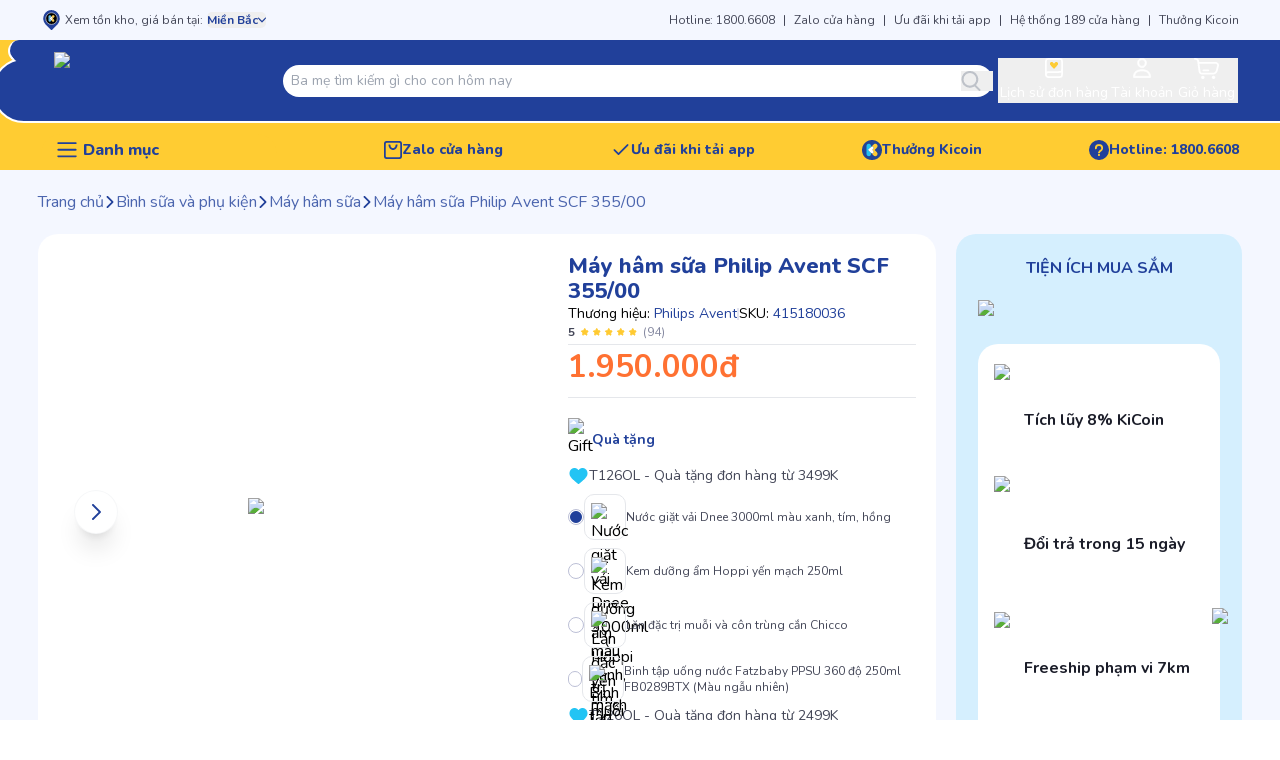

--- FILE ---
content_type: text/html; charset=utf-8
request_url: https://www.kidsplaza.vn/may-ham-sua-the-he-moi-model-2015-philips-avent-scf355-00.html
body_size: 248373
content:
<!DOCTYPE html><html lang="vi"><head><meta charSet="utf-8" data-next-head=""/><meta name="viewport" content="width=device-width, initial-scale=1 maximum-scale=1" data-next-head=""/><meta name="twitter:card" content="summary_large_image" data-next-head=""/><meta name="twitter:site" content="Kids Plaza" data-next-head=""/><meta property="og:type" content="website" data-next-head=""/><meta property="og:image:width" content="800" data-next-head=""/><meta property="og:image:height" content="600" data-next-head=""/><meta property="og:locale" content="vi_VN" data-next-head=""/><meta property="og:site_name" content="Kids Plaza" data-next-head=""/><meta name="apple-mobile-web-app-capable" content="yes" data-next-head=""/><meta name="theme-color" content="#013189" data-next-head=""/><link rel="apple-touch-icon" href="https://static.kidsplaza.vn/assets/logos/KidsPlaza-Logo-Circle-192.png" data-next-head=""/><link rel="icon" href="/favicon.ico" data-next-head=""/><link rel="manifest" href="https://static.kidsplaza.vn/assets/manifest.json" data-next-head=""/><title data-next-head="">Máy hâm sữa Philips Avent SCF 355/00 Giá Tốt Nhất - Kids Plaza</title><meta name="robots" content="index,follow" data-next-head=""/><meta name="description" content="Máy hâm sữa Avent (Anh Quốc) với thiết kế sang trọng và những tính năng vượt trội, đa năng sẽ làm hài lòng các mẹ." data-next-head=""/><meta property="og:title" content="Máy hâm sữa Philips Avent SCF 355/00 Giá Tốt Nhất - Kids Plaza" data-next-head=""/><meta property="og:description" content="Máy hâm sữa Avent (Anh Quốc) với thiết kế sang trọng và những tính năng vượt trội, đa năng sẽ làm hài lòng các mẹ." data-next-head=""/><meta property="og:url" content="https://www.kidsplaza.vn/may-ham-sua-the-he-moi-model-2015-philips-avent-scf355-00.html" data-next-head=""/><meta property="og:image" content="https://cdn-v2.kidsplaza.vn/202x202/media/catalog/product/m/a/may-ham-sua-thuc-an-phillip-avent-hipp-km-1.jpg" data-next-head=""/><meta property="og:image:alt" content="Máy hâm sữa Philips Avent SCF 355/00 Giá Tốt Nhất - Kids Plaza" data-next-head=""/><link rel="canonical" href="https://www.kidsplaza.vn/may-ham-sua-the-he-moi-model-2015-philips-avent-scf355-00.html" data-next-head=""/><meta property="keywords" content="máy hâm sữa avent, máy hâm sữa philips avent scf 355/00, máy hâm sữa philips avent có tốt không, máy hâm sữa philips, máy hâm sữa philip, sửa máy hâm sữa avent, máy hâm sữa philips avent scf355, giá máy hâm sữa philip, máy hâm sữa philips avent scf332/01, máy hâm sữa philips avent scf355/00" data-next-head=""/><meta property="fb:pages" content="717758208292927"/><link rel="preload" href="https://static.kidsplaza.vn/9243/_next/static/media/6a9c36ea9dc9b36b-s.p.woff2" as="font" type="font/woff2" crossorigin="anonymous" data-next-font="size-adjust"/><link rel="preload" href="https://static.kidsplaza.vn/9243/_next/static/media/ee40bb094c99a29a-s.p.woff2" as="font" type="font/woff2" crossorigin="anonymous" data-next-font="size-adjust"/><link rel="preload" href="https://static.kidsplaza.vn/9243/_next/static/media/bf24a9759715e608-s.p.woff2" as="font" type="font/woff2" crossorigin="anonymous" data-next-font="size-adjust"/><link rel="preload" href="https://static.kidsplaza.vn/9243/_next/static/media/904be59b21bd51cb-s.p.woff2" as="font" type="font/woff2" crossorigin="anonymous" data-next-font="size-adjust"/><link rel="preload" href="https://static.kidsplaza.vn/9243/_next/static/media/5eb9f58a7971ca77-s.p.woff2" as="font" type="font/woff2" crossorigin="anonymous" data-next-font="size-adjust"/><link rel="preload" href="https://static.kidsplaza.vn/9243/_next/static/media/034043ff2259baf4-s.p.woff2" as="font" type="font/woff2" crossorigin="anonymous" data-next-font="size-adjust"/><link rel="preload" href="https://static.kidsplaza.vn/9243/_next/static/media/85c67a429a9576f0-s.p.woff2" as="font" type="font/woff2" crossorigin="anonymous" data-next-font="size-adjust"/><link rel="preload" href="https://static.kidsplaza.vn/9243/_next/static/media/4fe2429222dd4fe9-s.p.woff2" as="font" type="font/woff2" crossorigin="anonymous" data-next-font="size-adjust"/><link rel="preload" href="https://static.kidsplaza.vn/9243/_next/static/media/7891bf2bba658b6d-s.p.woff2" as="font" type="font/woff2" crossorigin="anonymous" data-next-font="size-adjust"/><link rel="preload" href="https://static.kidsplaza.vn/9243/_next/static/media/73a3b00033735082-s.p.woff2" as="font" type="font/woff2" crossorigin="anonymous" data-next-font="size-adjust"/><link rel="preload" href="https://static.kidsplaza.vn/9243/_next/static/media/c5088d6489227600-s.p.woff2" as="font" type="font/woff2" crossorigin="anonymous" data-next-font="size-adjust"/><link rel="preload" href="https://static.kidsplaza.vn/9243/_next/static/media/3240ce91eb2adaa8-s.p.woff2" as="font" type="font/woff2" crossorigin="anonymous" data-next-font="size-adjust"/><link rel="preload" href="https://static.kidsplaza.vn/9243/_next/static/media/4f77bef990aad698-s.p.woff2" as="font" type="font/woff2" crossorigin="anonymous" data-next-font="size-adjust"/><link rel="preload" href="https://static.kidsplaza.vn/9243/_next/static/media/47cbc4e2adbc5db9-s.p.woff2" as="font" type="font/woff2" crossorigin="anonymous" data-next-font="size-adjust"/><link rel="preload" href="https://static.kidsplaza.vn/9243/_next/static/media/7e394df6988d8a2a-s.p.woff2" as="font" type="font/woff2" crossorigin="anonymous" data-next-font="size-adjust"/><link rel="preload" href="https://static.kidsplaza.vn/9243/_next/static/media/db382d2b286009e6-s.p.woff2" as="font" type="font/woff2" crossorigin="anonymous" data-next-font="size-adjust"/><link rel="preload" href="https://static.kidsplaza.vn/9243/_next/static/media/a0a5c22117e6d0bf-s.p.woff2" as="font" type="font/woff2" crossorigin="anonymous" data-next-font="size-adjust"/><link rel="preload" href="https://static.kidsplaza.vn/9243/_next/static/media/5f43c79d468fbbf1-s.p.ttf" as="font" type="font/ttf" crossorigin="anonymous" data-next-font="size-adjust"/><link rel="preload" href="https://static.kidsplaza.vn/9243/_next/static/media/8428baf01f378a85-s.p.ttf" as="font" type="font/ttf" crossorigin="anonymous" data-next-font="size-adjust"/><link rel="preload" href="https://static.kidsplaza.vn/9243/_next/static/media/d8af269e6a85aded-s.p.otf" as="font" type="font/otf" crossorigin="anonymous" data-next-font="size-adjust"/><link rel="preload" href="https://static.kidsplaza.vn/9243/_next/static/media/3217c4aa901154fc-s.p.ttf" as="font" type="font/ttf" crossorigin="anonymous" data-next-font="size-adjust"/><link rel="preload" href="https://static.kidsplaza.vn/9243/_next/static/css/85b7501141111e7a.css" as="style"/><link rel="preload" href="https://static.kidsplaza.vn/9243/_next/static/css/da202c08b4ba61f1.css" as="style"/><link rel="preload" href="https://static.kidsplaza.vn/9243/_next/static/css/e31b2b2088936000.css" as="style"/><script type="application/ld+json" data-next-head="">{"@context":"https://schema.org","@type":"WebSite","url":"https://www.kidsplaza.vn","potentialAction":[{"@type":"SearchAction","target":"https://www.kidsplaza.vn/search?q={search_term_string}","query-input":"required name=search_term_string"}]}</script><link rel="preload" as="image" imageSrcSet="https://cdn.kidsplaza.vn/_next/image?url=https%3A%2F%2Fstatic.kidsplaza.vn%2Fassets%2Fimages%2FLogo_KPZ.png&amp;w=16&amp;q=100&amp;fm=webp 16w, https://cdn.kidsplaza.vn/_next/image?url=https%3A%2F%2Fstatic.kidsplaza.vn%2Fassets%2Fimages%2FLogo_KPZ.png&amp;w=32&amp;q=100&amp;fm=webp 32w, https://cdn.kidsplaza.vn/_next/image?url=https%3A%2F%2Fstatic.kidsplaza.vn%2Fassets%2Fimages%2FLogo_KPZ.png&amp;w=48&amp;q=100&amp;fm=webp 48w, https://cdn.kidsplaza.vn/_next/image?url=https%3A%2F%2Fstatic.kidsplaza.vn%2Fassets%2Fimages%2FLogo_KPZ.png&amp;w=64&amp;q=100&amp;fm=webp 64w, https://cdn.kidsplaza.vn/_next/image?url=https%3A%2F%2Fstatic.kidsplaza.vn%2Fassets%2Fimages%2FLogo_KPZ.png&amp;w=96&amp;q=100&amp;fm=webp 96w, https://cdn.kidsplaza.vn/_next/image?url=https%3A%2F%2Fstatic.kidsplaza.vn%2Fassets%2Fimages%2FLogo_KPZ.png&amp;w=128&amp;q=100&amp;fm=webp 128w, https://cdn.kidsplaza.vn/_next/image?url=https%3A%2F%2Fstatic.kidsplaza.vn%2Fassets%2Fimages%2FLogo_KPZ.png&amp;w=256&amp;q=100&amp;fm=webp 256w, https://cdn.kidsplaza.vn/_next/image?url=https%3A%2F%2Fstatic.kidsplaza.vn%2Fassets%2Fimages%2FLogo_KPZ.png&amp;w=384&amp;q=100&amp;fm=webp 384w, https://cdn.kidsplaza.vn/_next/image?url=https%3A%2F%2Fstatic.kidsplaza.vn%2Fassets%2Fimages%2FLogo_KPZ.png&amp;w=640&amp;q=100&amp;fm=webp 640w, https://cdn.kidsplaza.vn/_next/image?url=https%3A%2F%2Fstatic.kidsplaza.vn%2Fassets%2Fimages%2FLogo_KPZ.png&amp;w=750&amp;q=100&amp;fm=webp 750w, https://cdn.kidsplaza.vn/_next/image?url=https%3A%2F%2Fstatic.kidsplaza.vn%2Fassets%2Fimages%2FLogo_KPZ.png&amp;w=828&amp;q=100&amp;fm=webp 828w, https://cdn.kidsplaza.vn/_next/image?url=https%3A%2F%2Fstatic.kidsplaza.vn%2Fassets%2Fimages%2FLogo_KPZ.png&amp;w=1080&amp;q=100&amp;fm=webp 1080w, https://cdn.kidsplaza.vn/_next/image?url=https%3A%2F%2Fstatic.kidsplaza.vn%2Fassets%2Fimages%2FLogo_KPZ.png&amp;w=1200&amp;q=100&amp;fm=webp 1200w, https://cdn.kidsplaza.vn/_next/image?url=https%3A%2F%2Fstatic.kidsplaza.vn%2Fassets%2Fimages%2FLogo_KPZ.png&amp;w=1920&amp;q=100&amp;fm=webp 1920w, https://cdn.kidsplaza.vn/_next/image?url=https%3A%2F%2Fstatic.kidsplaza.vn%2Fassets%2Fimages%2FLogo_KPZ.png&amp;w=2048&amp;q=100&amp;fm=webp 2048w, https://cdn.kidsplaza.vn/_next/image?url=https%3A%2F%2Fstatic.kidsplaza.vn%2Fassets%2Fimages%2FLogo_KPZ.png&amp;w=3840&amp;q=100&amp;fm=webp 3840w" imageSizes="100%" data-next-head=""/><script type="application/ld+json" data-next-head="">{"@context":"https://schema.org","@type":"Product","description":"Máy hâm sữa Avent (Anh Quốc) với thiết kế sang trọng và những tính năng vượt trội, đa năng sẽ làm hài lòng các mẹ.","mpn":"27406","sku":"415180036","image":["https://cdn-v2.kidsplaza.vn/202x202/media/catalog/product/m/a/may-ham-sua-thuc-an-phillip-avent-hipp-km-1.jpg"],"brand":{"@type":"Brand","name":"Philip Avent"},"review":[{"@type":"Review","author":{"@type":"Person","name":"Ca Thúy Quyên"},"reviewRating":{"ratingValue":5,"@type":"Rating"}},{"@type":"Review","author":{"@type":"Person","name":"Trần Thanh Tâm"},"reviewRating":{"ratingValue":5,"@type":"Rating"}},{"@type":"Review","author":{"@type":"Person","name":"Nguyễn Thị Thu Trang"},"reviewRating":{"ratingValue":5,"@type":"Rating"}},{"@type":"Review","author":{"@type":"Person","name":"Nguyễn Thị Ngọc Thủy"},"reviewRating":{"ratingValue":5,"@type":"Rating"}},{"@type":"Review","author":{"@type":"Person","name":"Vũ Quốc Dũng"},"reviewRating":{"ratingValue":5,"@type":"Rating"}},{"@type":"Review","author":{"@type":"Person","name":"Ngô Thị Ngọc Ánh"},"reviewRating":{"ratingValue":5,"@type":"Rating"}},{"@type":"Review","author":{"@type":"Person","name":"Trần Minh Sơn"},"reviewRating":{"ratingValue":5,"@type":"Rating"}},{"@type":"Review","author":{"@type":"Person","name":"Nguyễn Thị Thiết"},"reviewRating":{"ratingValue":5,"@type":"Rating"}},{"@type":"Review","author":{"@type":"Person","name":"Ưng Hoàng Yến"},"reviewRating":{"ratingValue":5,"@type":"Rating"}},{"@type":"Review","author":{"@type":"Person","name":"Nguyễn Lê Ngọc Dung"},"reviewRating":{"ratingValue":5,"@type":"Rating"}}],"aggregateRating":{"@type":"AggregateRating","reviewCount":94,"ratingValue":5},"offers":[{"hasMerchantReturnPolicy":{"@type":"MerchantReturnPolicy","applicableCountry":"VN","returnPolicyCategory":"https://schema.org/MerchantReturnFiniteReturnWindow","merchantReturnDays":45,"returnMethod":"https://schema.org/ReturnByMail","returnFees":"https://schema.org/FreeReturn"},"price":1950000,"priceCurrency":"VND","priceValidUntil":"2026-01-19T23:59:59.999Z","itemCondition":"https://schema.org/NewCondition","availability":"https://schema.org/InStock","url":"https://www.kidsplaza.vn/may-ham-sua-the-he-moi-model-2015-philips-avent-scf355-00.html","shippingDetails":{"@type":"OfferShippingDetails","shippingRate":{"@type":"MonetaryAmount","value":19000,"currency":"VND"},"shippingDestination":{"@type":"DefinedRegion","addressCountry":"VN"},"deliveryTime":{"@type":"ShippingDeliveryTime","handlingTime":{"@type":"QuantitativeValue","minValue":0,"maxValue":1,"unitCode":"DAY"},"transitTime":{"@type":"QuantitativeValue","minValue":1,"maxValue":5,"unitCode":"DAY"}}},"@type":"Offer","seller":{"@type":"Organization","name":"KidsPlaza"}}],"name":"Máy hâm sữa Philip Avent SCF 355/00"}</script><script type="application/ld+json" data-next-head="">{"@context":"https://schema.org","@type":"BreadcrumbList","itemListElement":[{"@type":"ListItem","position":1,"item":"https://www.kidsplaza.vn","name":"Trang chủ"},{"@type":"ListItem","position":2,"item":"https://www.kidsplaza.vn/binh-sua-va-phu-kien.html","name":"Bình sữa và phụ kiện"},{"@type":"ListItem","position":3,"item":"https://www.kidsplaza.vn/may-ham-sua.html","name":"Máy hâm sữa"},{"@type":"ListItem","position":4,"item":"https://www.kidsplaza.vn/may-ham-sua-the-he-moi-model-2015-philips-avent-scf355-00.html","name":"Máy hâm sữa Philip Avent SCF 355/00"}]}</script><link rel="preload" as="image" imageSrcSet="https://cdn.kidsplaza.vn/_next/image?url=https%3A%2F%2Fcdn-v2.kidsplaza.vn%2Fmedia%2Fcatalog%2Fproduct%2Fm%2Fa%2Fmay-ham-sua-thuc-an-phillip-avent-hipp-km-1.jpg&amp;w=640&amp;q=100&amp;fm=webp 1x, https://cdn.kidsplaza.vn/_next/image?url=https%3A%2F%2Fcdn-v2.kidsplaza.vn%2Fmedia%2Fcatalog%2Fproduct%2Fm%2Fa%2Fmay-ham-sua-thuc-an-phillip-avent-hipp-km-1.jpg&amp;w=828&amp;q=100&amp;fm=webp 2x" fetchPriority="high" data-next-head=""/><script type="application/ld+json">{"@context":"https://schema.org","@type":"Organization","@id":"https://www.kidsplaza.vn/","name":"KidsPlaza","alternateName":"Kids Plaza - Hệ thống Mẹ Bầu & Em Bé đáng tin cậy nhất Việt Nam","logo":"https://www.kidsplaza.vn/favicon.ico","image":["https://cdn.kidsplaza.vn/media/wysiwyg/SEO/cua-hang-bim-sua-kidsplaza.jpg","https://cdn.kidsplaza.vn/media/wysiwyg/SEO/cua-hang-me-bau-va-em-be-kidsplaza.jpg","https://cdn.kidsplaza.vn/media/wysiwyg/SEO/he-thong-cua-hang-me-bau-va-em-be-kidsplaza.jpg","https://cdn.kidsplaza.vn/media/wysiwyg/SEO/gian-hang-bim-sua-kidsplaza.jpg"],"description":"Hệ thống cửa hàng Mẹ Bầu và Em Bé Kids Plaza với gần 150 cửa hàng trên toàn quốc, cung cấp hơn 30.000 sản phẩm an toàn, chính hãng, chất lượng tốt, giá cả cạnh tranh","url":"https://www.kidsplaza.vn/","telephone":"18006608","email":"contact@kidsplaza.vn","address":{"@type":"PostalAddress","streetAddress":"20 Thái Thịnh, Ngã Tư Sở","addressLocality":"Đống Đa","addressRegion":"Hà Nội","postalCode":"100000","addressCountry":"VN"},"review":{"@type":"Review","reviewRating":{"@type":"Rating","ratingValue":"4.9","bestRating":"5"},"author":{"@type":"Organization","name":"KidsPlaza"}},"sameAs":["https://www.facebook.com/kidsplaza.com.vn","https://x.com/kidsplaza","https://www.youtube.com/@KidsPlazaChannel","https://www.tiktok.com/@kidsplazaofficial","https://www.pinterest.com/kidsplaza_vn","https://kidsplazavn.tumblr.com/"]}</script><script type="application/ld+json">{"@context":"https://schema.org","@type":"Website","name":"Kids Plaza - Hệ thống cửa hàng Mẹ Bầu và Em Bé Kids Plaza","url":"https://www.kidsplaza.vn","description":"Hệ thống cửa hàng Mẹ Bầu và Em Bé Kids Plaza với gần 150 cửa hàng trên toàn quốc, cung cấp hơn 30.000 sản phẩm an toàn, chính hãng, chất lượng tốt, giá cả cạnh tranh","publisher":{"@type":"Organization","name":"Kids Plaza","logo":"https://static.kidsplaza.vn/assets/logos/KidsPlaza-Logo-Circle-512.png"},"image":["https://cdn.kidsplaza.vn/media/wysiwyg/SEO/cua-hang-bim-sua-kidsplaza.jpg","https://cdn.kidsplaza.vn/media/wysiwyg/SEO/cua-hang-me-bau-va-em-be-kidsplaza.jpg","https://cdn.kidsplaza.vn/media/wysiwyg/SEO/he-thong-cua-hang-me-bau-va-em-be-kidsplaza.jpg","https://cdn.kidsplaza.vn/media/wysiwyg/SEO/gian-hang-bim-sua-kidsplaza.jpg"],"keywords":"cửa hàng mẹ và bé, siêu thị, mẹ và bé, đồ dùng cho mẹ và bé, siêu thị trẻ em, chăm sóc em bé, đồ dùng cho bé","InLanguage":"vi"}</script><script>
                !function(f,b,e,v,n,t,s){if(f.fbq)return;n=f.fbq=function(){n.callMethod?
                n.callMethod.apply(n,arguments):n.queue.push(arguments)};if(!f._fbq)f._fbq=n;
                n.push=n;n.loaded=!0;n.version='2.0';n.queue=[];t=b.createElement(e);t.async=!0;
                t.src=v;s=b.getElementsByTagName(e)[0];s.parentNode.insertBefore(t,s)}(window,
                document,'script','https://connect.facebook.net/en_US/fbevents.js');
                // Initialize the tracking flag as an object if it doesn't exist
                window.fbqPageViewTracked = window.fbqPageViewTracked || {};
                
                // Check if the PageView event has already been sent for the current URL
                if (!window.fbqPageViewTracked[window.location.href]) {
                  // Insert Your Facebook Pixel ID below.
                  fbq('init', '717758208292927');
                  fbq('track', 'PageView');
                  console.log('Facebook Pixel Loaded and PageView Tracked in the head', window.location.href);
                
                  // Mark the PageView event as sent for the current URL
                  window.fbqPageViewTracked[window.location.href] = true;
                }
              </script><script>
          (function(h,o,t,j,a,r){
              h.hj=h.hj||function(){(h.hj.q=h.hj.q||[]).push(arguments)};
              h._hjSettings={hjid:6483522,hjsv:6};
              a=o.getElementsByTagName('head')[0];
              r=o.createElement('script');r.async=1;
              r.src=t+h._hjSettings.hjid+j+h._hjSettings.hjsv;
              a.appendChild(r);
          })(window,document,'https://static.hotjar.com/c/hotjar-','.js?sv=');
        </script><link rel="stylesheet" href="https://static.kidsplaza.vn/9243/_next/static/css/85b7501141111e7a.css" data-n-g=""/><link rel="stylesheet" href="https://static.kidsplaza.vn/9243/_next/static/css/da202c08b4ba61f1.css" data-n-p=""/><link rel="stylesheet" href="https://static.kidsplaza.vn/9243/_next/static/css/e31b2b2088936000.css" data-n-p=""/><noscript data-n-css=""></noscript><script defer="" noModule="" src="https://static.kidsplaza.vn/9243/_next/static/chunks/polyfills-42372ed130431b0a.js"></script><script defer="" src="https://static.kidsplaza.vn/9243/_next/static/chunks/4352-28723f38e1422953.js"></script><script defer="" src="https://static.kidsplaza.vn/9243/_next/static/chunks/9007.7942667b24122f21.js"></script><script defer="" src="https://static.kidsplaza.vn/9243/_next/static/chunks/4948.3862ed5d6664c806.js"></script><script defer="" src="https://static.kidsplaza.vn/9243/_next/static/chunks/26-486e4bc571655694.js"></script><script defer="" src="https://static.kidsplaza.vn/9243/_next/static/chunks/2349-e87cf137aeaeec55.js"></script><script defer="" src="https://static.kidsplaza.vn/9243/_next/static/chunks/5692-3786f85525e025fd.js"></script><script defer="" src="https://static.kidsplaza.vn/9243/_next/static/chunks/8172.f692d7a0d29e464c.js"></script><script defer="" src="https://static.kidsplaza.vn/9243/_next/static/chunks/5767-a09e2bd84365bfdc.js"></script><script defer="" src="https://static.kidsplaza.vn/9243/_next/static/chunks/3252-b23a3cc1868f3582.js"></script><script defer="" src="https://static.kidsplaza.vn/9243/_next/static/chunks/9812.f9593e027700bf66.js"></script><script defer="" src="https://static.kidsplaza.vn/9243/_next/static/chunks/7273.f8e76e359e645f63.js"></script><script defer="" src="https://static.kidsplaza.vn/9243/_next/static/chunks/7545.80399903c12404d9.js"></script><script defer="" src="https://static.kidsplaza.vn/9243/_next/static/chunks/6316-c322f08d5b4334e4.js"></script><script defer="" src="https://static.kidsplaza.vn/9243/_next/static/chunks/9156.1f1412677f8416dc.js"></script><script defer="" src="https://static.kidsplaza.vn/9243/_next/static/chunks/9314.e619d8205fe3d08b.js"></script><script defer="" src="https://static.kidsplaza.vn/9243/_next/static/chunks/9456.94369ec5bb60ecb9.js"></script><script defer="" src="https://static.kidsplaza.vn/9243/_next/static/chunks/1380.0eaffa4e26824067.js"></script><script defer="" src="https://static.kidsplaza.vn/9243/_next/static/chunks/3034.8a79d5f64ce3d911.js"></script><script src="https://static.kidsplaza.vn/9243/_next/static/chunks/webpack-86ba38760da47d73.js" defer=""></script><script src="https://static.kidsplaza.vn/9243/_next/static/chunks/framework-799e05fb8cdfb8f1.js" defer=""></script><script src="https://static.kidsplaza.vn/9243/_next/static/chunks/main-318b5f9c204db1a2.js" defer=""></script><script src="https://static.kidsplaza.vn/9243/_next/static/chunks/pages/_app-a88452c545912c36.js" defer=""></script><script src="https://static.kidsplaza.vn/9243/_next/static/chunks/06873998-80844e2e9b3786cc.js" defer=""></script><script src="https://static.kidsplaza.vn/9243/_next/static/chunks/1271-becb4e4c3b94f98a.js" defer=""></script><script src="https://static.kidsplaza.vn/9243/_next/static/chunks/380-57ba1d7501c3cdc7.js" defer=""></script><script src="https://static.kidsplaza.vn/9243/_next/static/chunks/1389-818336bc024d5745.js" defer=""></script><script src="https://static.kidsplaza.vn/9243/_next/static/chunks/2309-8a53c655b0dbd85a.js" defer=""></script><script src="https://static.kidsplaza.vn/9243/_next/static/chunks/9607-a7c7170b53bb51a3.js" defer=""></script><script src="https://static.kidsplaza.vn/9243/_next/static/chunks/240-ba5426e625033eb1.js" defer=""></script><script src="https://static.kidsplaza.vn/9243/_next/static/chunks/2473-ad575f656288c2a4.js" defer=""></script><script src="https://static.kidsplaza.vn/9243/_next/static/chunks/pages/%5B%5B...pages%5D%5D-6263e3ebf30e97a6.js" defer=""></script><script src="https://static.kidsplaza.vn/9243/_next/static/9243/_buildManifest.js" defer=""></script><script src="https://static.kidsplaza.vn/9243/_next/static/9243/_ssgManifest.js" defer=""></script></head><body><link rel="preload" as="image" imageSrcSet="https://cdn.kidsplaza.vn/_next/image?url=https%3A%2F%2Fstatic.kidsplaza.vn%2Fassets%2Fimages%2FLogo_KPZ.png&amp;w=16&amp;q=100&amp;fm=webp 16w, https://cdn.kidsplaza.vn/_next/image?url=https%3A%2F%2Fstatic.kidsplaza.vn%2Fassets%2Fimages%2FLogo_KPZ.png&amp;w=32&amp;q=100&amp;fm=webp 32w, https://cdn.kidsplaza.vn/_next/image?url=https%3A%2F%2Fstatic.kidsplaza.vn%2Fassets%2Fimages%2FLogo_KPZ.png&amp;w=48&amp;q=100&amp;fm=webp 48w, https://cdn.kidsplaza.vn/_next/image?url=https%3A%2F%2Fstatic.kidsplaza.vn%2Fassets%2Fimages%2FLogo_KPZ.png&amp;w=64&amp;q=100&amp;fm=webp 64w, https://cdn.kidsplaza.vn/_next/image?url=https%3A%2F%2Fstatic.kidsplaza.vn%2Fassets%2Fimages%2FLogo_KPZ.png&amp;w=96&amp;q=100&amp;fm=webp 96w, https://cdn.kidsplaza.vn/_next/image?url=https%3A%2F%2Fstatic.kidsplaza.vn%2Fassets%2Fimages%2FLogo_KPZ.png&amp;w=128&amp;q=100&amp;fm=webp 128w, https://cdn.kidsplaza.vn/_next/image?url=https%3A%2F%2Fstatic.kidsplaza.vn%2Fassets%2Fimages%2FLogo_KPZ.png&amp;w=256&amp;q=100&amp;fm=webp 256w, https://cdn.kidsplaza.vn/_next/image?url=https%3A%2F%2Fstatic.kidsplaza.vn%2Fassets%2Fimages%2FLogo_KPZ.png&amp;w=384&amp;q=100&amp;fm=webp 384w, https://cdn.kidsplaza.vn/_next/image?url=https%3A%2F%2Fstatic.kidsplaza.vn%2Fassets%2Fimages%2FLogo_KPZ.png&amp;w=640&amp;q=100&amp;fm=webp 640w, https://cdn.kidsplaza.vn/_next/image?url=https%3A%2F%2Fstatic.kidsplaza.vn%2Fassets%2Fimages%2FLogo_KPZ.png&amp;w=750&amp;q=100&amp;fm=webp 750w, https://cdn.kidsplaza.vn/_next/image?url=https%3A%2F%2Fstatic.kidsplaza.vn%2Fassets%2Fimages%2FLogo_KPZ.png&amp;w=828&amp;q=100&amp;fm=webp 828w, https://cdn.kidsplaza.vn/_next/image?url=https%3A%2F%2Fstatic.kidsplaza.vn%2Fassets%2Fimages%2FLogo_KPZ.png&amp;w=1080&amp;q=100&amp;fm=webp 1080w, https://cdn.kidsplaza.vn/_next/image?url=https%3A%2F%2Fstatic.kidsplaza.vn%2Fassets%2Fimages%2FLogo_KPZ.png&amp;w=1200&amp;q=100&amp;fm=webp 1200w, https://cdn.kidsplaza.vn/_next/image?url=https%3A%2F%2Fstatic.kidsplaza.vn%2Fassets%2Fimages%2FLogo_KPZ.png&amp;w=1920&amp;q=100&amp;fm=webp 1920w, https://cdn.kidsplaza.vn/_next/image?url=https%3A%2F%2Fstatic.kidsplaza.vn%2Fassets%2Fimages%2FLogo_KPZ.png&amp;w=2048&amp;q=100&amp;fm=webp 2048w, https://cdn.kidsplaza.vn/_next/image?url=https%3A%2F%2Fstatic.kidsplaza.vn%2Fassets%2Fimages%2FLogo_KPZ.png&amp;w=3840&amp;q=100&amp;fm=webp 3840w" imageSizes="100%"/><link rel="preload" as="image" imageSrcSet="https://cdn.kidsplaza.vn/_next/image?url=https%3A%2F%2Fcdn-v2.kidsplaza.vn%2Fmedia%2Fcatalog%2Fproduct%2Fm%2Fa%2Fmay-ham-sua-thuc-an-phillip-avent-hipp-km-1.jpg&amp;w=640&amp;q=100&amp;fm=webp 1x, https://cdn.kidsplaza.vn/_next/image?url=https%3A%2F%2Fcdn-v2.kidsplaza.vn%2Fmedia%2Fcatalog%2Fproduct%2Fm%2Fa%2Fmay-ham-sua-thuc-an-phillip-avent-hipp-km-1.jpg&amp;w=828&amp;q=100&amp;fm=webp 2x" fetchPriority="high"/><div id="__next"><div dir="ltr" class="__variable_095c86 __variable_5a4851 __variable_7a1fd6 __variable_7a9a26 __variable_3e2ccc __variable_1ffafc font-body"><div><div class="block"><div class="relative z-[2] flex h-10 items-center justify-center bg-secondary"><div class="relative z-[2] flex w-[698px] items-center justify-between text-xs lg:w-[950px] xl:w-[1198px]"><div class="flex items-center"><svg xmlns="http://www.w3.org/2000/svg" viewBox="0 0 17 17" width="17" height="17" class="h-5 w-5"><g clip-path="url(#clip0_1264_3081)"><path d="M8.93639 0C7.61332 0.00210841 6.31779 0.389181 5.19924 1.11656C4.0807 1.84395 3.18471 2.882 2.61463 4.11099C2.04456 5.33997 1.82363 6.70981 1.97733 8.06248C2.13103 9.41515 2.65309 10.6955 3.4833 11.7559C3.49298 11.7636 3.50109 11.7731 3.50716 11.784C3.58447 11.8926 3.66872 11.9957 3.75936 12.0927L3.79004 12.1243L3.93318 12.2716L3.95022 12.2927L3.97067 12.3137L8.93297 17.4392L13.8885 12.3172L13.9158 12.2927L14.0657 12.1383L14.093 12.1103C14.1809 12.0173 14.2618 11.9176 14.3349 11.8121C15.1728 10.7536 15.702 9.47226 15.861 8.11674C16.0199 6.76122 15.8022 5.38708 15.2331 4.15378C14.664 2.92047 13.7668 1.87855 12.6457 1.14892C11.5245 0.419286 10.2253 0.0318508 8.8989 0.0315724L8.93639 0Z" fill="#22409A"></path><path d="M4.06274 7.26882C4.09633 5.96173 4.62436 4.7198 5.53437 3.80753C6.44439 2.89526 7.66446 2.38477 8.93473 2.38477C10.205 2.38477 11.4251 2.89526 12.3351 3.80753C13.2451 4.7198 13.7731 5.96173 13.8067 7.26882C13.8067 10.0298 11.8947 12.2645 8.93644 12.2645C5.97814 12.2645 4.06274 10.0298 4.06274 7.26882" stroke="white" stroke-width="0.5" stroke-miterlimit="10"></path><path d="M8.36146 5.31445V5.31824L8.35022 5.32961L8.36146 5.31445Z" fill="white"></path><path d="M10.1088 7.25112L11.1517 6.19867C11.348 5.99611 11.4582 5.72171 11.4582 5.43564C11.4582 5.14956 11.348 4.87516 11.1517 4.67261C10.9529 4.47185 10.6855 4.35938 10.407 4.35938C10.1285 4.35938 9.86116 4.47185 9.66236 4.67261L8.51721 5.81978C8.64825 5.71266 8.81298 5.6589 8.98003 5.66873C9.14709 5.67856 9.30479 5.7513 9.42311 5.87309C9.54143 5.99489 9.61212 6.15722 9.62167 6.32918C9.63122 6.50114 9.57897 6.6707 9.47491 6.80558L9.03867 7.25112L9.47491 7.70017C9.57578 7.83539 9.62536 8.00378 9.61441 8.17388C9.60346 8.34399 9.53271 8.50417 9.4154 8.6245C9.29808 8.74483 9.14221 8.81708 8.97691 8.82775C8.81162 8.83842 8.64821 8.78677 8.51721 8.68246L9.53967 9.73492C9.73627 9.93822 10.0033 10.0528 10.2819 10.0535C10.5606 10.0541 10.8281 9.94079 11.0256 9.73843C11.2231 9.53606 11.3345 9.26122 11.3351 8.97437C11.3357 8.68752 11.2256 8.41215 11.029 8.20886L10.1088 7.25112Z" fill="#F6CB54"></path><path d="M7.13343 7.25463L8.51715 5.85135V5.41985C8.50185 5.14347 8.38442 4.88358 8.18891 4.69347C7.99341 4.50337 7.73466 4.39746 7.46572 4.39746C7.19678 4.39746 6.93804 4.50337 6.74254 4.69347C6.54704 4.88358 6.4296 5.14347 6.41431 5.41985V8.97364C6.4296 9.25003 6.54704 9.50991 6.74254 9.70002C6.93804 9.89012 7.19678 9.99603 7.46572 9.99603C7.73466 9.99603 7.99341 9.89012 8.18891 9.70002C8.38442 9.50991 8.50185 9.25003 8.51715 8.97364V8.67544L7.13343 7.25463Z" fill="#5FBFED"></path><path d="M9.04886 7.25151L9.48512 6.80597C9.58918 6.67109 9.6414 6.50152 9.63185 6.32956C9.6223 6.1576 9.55164 5.99527 9.43332 5.87348C9.315 5.75169 9.1573 5.67894 8.99024 5.66911C8.82318 5.65928 8.65845 5.71305 8.52742 5.82017L7.14368 7.22344L8.52742 8.62671C8.65842 8.73102 8.82182 8.78267 8.98712 8.772C9.15241 8.76134 9.30828 8.68909 9.4256 8.56876C9.54292 8.44843 9.61366 8.28824 9.62461 8.11814C9.63556 7.94803 9.58598 7.77964 9.48512 7.64442L9.04886 7.25151Z" fill="white"></path></g><defs><clipPath id="clip0_1264_3081"><rect width="17" height="17" fill="white" transform="translate(0.436401)"></rect></clipPath></defs></svg><p class="px-1 text-KPZ_text_1st">Xem tồn kho, giá bán tại<!-- -->:</p><button data-variant="custom" class="inline-flex items-center justify-center shrink-0 font-semibold leading-none rounded outline-none transition duration-300 ease-in-out focus:outline-none focus:shadow-md focus:border-transparent focus:ring-0 px-5 py-0 h-12 flex !h-fit !w-fit cursor-pointer items-center justify-center gap-1 !px-0 outline-none" aria-label="Mở chọn cửa hàng"><svg xmlns="http://www.w3.org/2000/svg" viewBox="0 0 12 7.2" width="12" height="7.2" class="h-2 w-2 text-primary"><path d="M6.002 5.03L10.539.265a.826.826 0 011.211 0 .94.94 0 010 1.275l-5.141 5.4a.827.827 0 01-1.183.026L.249 1.545a.937.937 0 010-1.275.826.826 0 011.211 0z" fill="currentColor"></path></svg></button></div><div class="flex items-center text-xs text-KPZ_text_1st"><a href="tel:18006608" class="transition-colors hover:text-primary">Hotline: 1800.6608</a><div class="hidden items-center xl:flex"><p class="px-2">|</p><a class="transition-colors hover:text-primary" href="/mua-nhanh-gan-nha.html">Zalo cửa hàng</a></div><div class="hidden items-center xl:flex"><p class="px-2">|</p><a class="transition-colors hover:text-primary" href="/tai-app-mobile">Ưu đãi khi tải app</a></div><div class="flex items-center"><p class="px-2">|</p><a class="transition-colors hover:text-primary" href="/he-thong-cua-hang.html">Hệ thống <!-- -->189<!-- --> cửa hàng</a></div><div class="hidden items-center xl:flex"><p class="px-2">|</p><a class="transition-colors hover:text-primary" href="/uu-dai-thanh-vien.html">Thưởng Kicoin</a></div></div></div></div><div class="sticky left-0 top-0 z-50 h-auto w-full bg-KPZ_Yellow pb-2"><div class="relative ml-[calc((100vw-698px)/2)] h-[83px] border-b-2 border-solid border-white bg-KPZ_Blue-Dark lg:ml-[calc((100vw-950px)/2)] xl:ml-[calc((100vw-1196px)/2)]"><div class="absolute -left-[34px] -top-[0px] z-[1] box-content h-[20px] w-12 rounded-full border-b-2 border-l-2 border-solid border-white bg-KPZ_Blue-Dark"></div><div class="absolute -left-[50px] top-[18px] z-[2] h-[65px] w-[200px] rounded-full border-2 border-solid border-white bg-KPZ_Blue-Dark"></div><div class="absolute -left-[30px] top-[1.5px] z-[2] h-[21px] w-[60px] rounded-full border-solid border-white bg-KPZ_Blue-Dark"></div><div class="relative z-10 h-full w-[698px] bg-KPZ_Blue-Dark lg:w-[950px] xl:w-[1196px]"><nav class="flex h-full items-center justify-between gap-7 pl-[1%]"><a class="shrink-0 pb-1.5" href="/"><div class="relative h-[51px] w-[224px]"><img alt="KidsPlaza" decoding="async" data-nimg="fill" style="position:absolute;height:100%;width:100%;left:0;top:0;right:0;bottom:0;color:transparent" sizes="100%" srcSet="https://cdn.kidsplaza.vn/_next/image?url=https%3A%2F%2Fstatic.kidsplaza.vn%2Fassets%2Fimages%2FLogo_KPZ.png&amp;w=16&amp;q=100&amp;fm=webp 16w, https://cdn.kidsplaza.vn/_next/image?url=https%3A%2F%2Fstatic.kidsplaza.vn%2Fassets%2Fimages%2FLogo_KPZ.png&amp;w=32&amp;q=100&amp;fm=webp 32w, https://cdn.kidsplaza.vn/_next/image?url=https%3A%2F%2Fstatic.kidsplaza.vn%2Fassets%2Fimages%2FLogo_KPZ.png&amp;w=48&amp;q=100&amp;fm=webp 48w, https://cdn.kidsplaza.vn/_next/image?url=https%3A%2F%2Fstatic.kidsplaza.vn%2Fassets%2Fimages%2FLogo_KPZ.png&amp;w=64&amp;q=100&amp;fm=webp 64w, https://cdn.kidsplaza.vn/_next/image?url=https%3A%2F%2Fstatic.kidsplaza.vn%2Fassets%2Fimages%2FLogo_KPZ.png&amp;w=96&amp;q=100&amp;fm=webp 96w, https://cdn.kidsplaza.vn/_next/image?url=https%3A%2F%2Fstatic.kidsplaza.vn%2Fassets%2Fimages%2FLogo_KPZ.png&amp;w=128&amp;q=100&amp;fm=webp 128w, https://cdn.kidsplaza.vn/_next/image?url=https%3A%2F%2Fstatic.kidsplaza.vn%2Fassets%2Fimages%2FLogo_KPZ.png&amp;w=256&amp;q=100&amp;fm=webp 256w, https://cdn.kidsplaza.vn/_next/image?url=https%3A%2F%2Fstatic.kidsplaza.vn%2Fassets%2Fimages%2FLogo_KPZ.png&amp;w=384&amp;q=100&amp;fm=webp 384w, https://cdn.kidsplaza.vn/_next/image?url=https%3A%2F%2Fstatic.kidsplaza.vn%2Fassets%2Fimages%2FLogo_KPZ.png&amp;w=640&amp;q=100&amp;fm=webp 640w, https://cdn.kidsplaza.vn/_next/image?url=https%3A%2F%2Fstatic.kidsplaza.vn%2Fassets%2Fimages%2FLogo_KPZ.png&amp;w=750&amp;q=100&amp;fm=webp 750w, https://cdn.kidsplaza.vn/_next/image?url=https%3A%2F%2Fstatic.kidsplaza.vn%2Fassets%2Fimages%2FLogo_KPZ.png&amp;w=828&amp;q=100&amp;fm=webp 828w, https://cdn.kidsplaza.vn/_next/image?url=https%3A%2F%2Fstatic.kidsplaza.vn%2Fassets%2Fimages%2FLogo_KPZ.png&amp;w=1080&amp;q=100&amp;fm=webp 1080w, https://cdn.kidsplaza.vn/_next/image?url=https%3A%2F%2Fstatic.kidsplaza.vn%2Fassets%2Fimages%2FLogo_KPZ.png&amp;w=1200&amp;q=100&amp;fm=webp 1200w, https://cdn.kidsplaza.vn/_next/image?url=https%3A%2F%2Fstatic.kidsplaza.vn%2Fassets%2Fimages%2FLogo_KPZ.png&amp;w=1920&amp;q=100&amp;fm=webp 1920w, https://cdn.kidsplaza.vn/_next/image?url=https%3A%2F%2Fstatic.kidsplaza.vn%2Fassets%2Fimages%2FLogo_KPZ.png&amp;w=2048&amp;q=100&amp;fm=webp 2048w, https://cdn.kidsplaza.vn/_next/image?url=https%3A%2F%2Fstatic.kidsplaza.vn%2Fassets%2Fimages%2FLogo_KPZ.png&amp;w=3840&amp;q=100&amp;fm=webp 3840w" src="https://cdn.kidsplaza.vn/_next/image?url=https%3A%2F%2Fstatic.kidsplaza.vn%2Fassets%2Fimages%2FLogo_KPZ.png&amp;w=3840&amp;q=100&amp;fm=webp"/></div></a><div class="relative flex h-8 w-3/5 items-center rounded-full bg-white"><input placeholder="Ba mẹ tìm kiếm gì cho con hôm nay" class="ml-2 h-8 w-full overflow-hidden rounded-full border-none bg-white text-[0.625rem] text-sm font-normal focus:outline-none focus:ring-0" id="headlessui-combobox-input-«R1n8ln6»" role="combobox" type="text" aria-expanded="false" aria-autocomplete="list" data-headlessui-state=""/><button class="transition-opacity hover:opacity-80" aria-label="Tìm kiếm"><svg viewBox="0 0 17.048 18" class="mr-3 h-5 w-5 cursor-pointer text-gray-400/60"><path d="M380.321,383.992l3.225,3.218c.167.167.341.329.5.506a.894.894,0,1,1-1.286,1.238c-1.087-1.067-2.179-2.131-3.227-3.236a.924.924,0,0,0-1.325-.222,7.509,7.509,0,1,1-3.3-14.207,7.532,7.532,0,0,1,6,11.936C380.736,383.462,380.552,383.685,380.321,383.992Zm-5.537.521a5.707,5.707,0,1,0-5.675-5.72A5.675,5.675,0,0,0,374.784,384.513Z" transform="translate(-367.297 -371.285)" fill="currentColor"></path></svg></button></div><div class="flex items-start gap-1 text-[12px] xl:gap-2 xl:text-sm 2xl:gap-4"><button tabindex="0"><div class="relative items-center justify-center flex w-16 flex-col text-white xl:w-28"><svg xmlns="http://www.w3.org/2000/svg" width="21" height="22" viewBox="0 0 21 22" fill="none" class="h-[20px] w-[20px]"><path d="M19.3889 11V17C19.3889 18.8856 19.3889 19.8284 18.8031 20.4142C18.2173 21 17.2745 21 15.3889 21H4.38889C2.85477 21 1.61111 19.7563 1.61111 18.2222V18.2222C1.61111 16.6881 2.85477 15.4444 4.38889 15.4444H15.3889C17.2745 15.4444 18.2173 15.4444 18.8031 14.8587C19.3889 14.2729 19.3889 13.3301 19.3889 11.4444V5C19.3889 3.11438 19.3889 2.17157 18.8031 1.58579C18.2173 1 17.2745 1 15.3889 1H5.61112C3.7255 1 2.78269 1 2.1969 1.58579C1.61111 2.17157 1.61111 3.11438 1.61111 5V18.2222" stroke="white" stroke-width="2"></path><path d="M14.3935 7.86121L10.5057 12.1108L10.4978 12.1021L7.22092 8.53993L6.62585 7.88715L6.60601 7.86121C5.87209 7.05712 5.87209 5.73858 6.60601 4.93449C6.64172 4.89558 6.68139 4.85667 6.72106 4.82209C7.43118 4.16498 8.47851 4.1693 9.18466 4.83938C9.2164 4.86964 9.24813 4.90423 9.28384 4.93881L10.5018 6.27032L11.7197 4.93881C11.7435 4.91287 11.7752 4.88261 11.799 4.861C12.521 4.15634 13.6199 4.16498 14.334 4.87829C14.3539 4.8999 14.3737 4.9172 14.3975 4.94313C15.1274 5.7429 15.1274 7.05279 14.3935 7.86121Z" fill="#FDCB34"></path></svg><span class="pt-[5px] text-sm">Lịch sử đơn hàng</span></div></button><button tabindex="0"><div class="relative items-center justify-center flex w-14 flex-col text-white xl:w-16"><svg width="16.577" height="18.6" viewBox="0 0 16.577 18.6" class="h-5 w-5"><g transform="translate(-95.7 -121.203)"><path d="M-7722.37,2933a.63.63,0,0,1-.63-.63c0-4.424,2.837-6.862,7.989-6.862s7.989,2.438,7.989,6.862a.629.629,0,0,1-.63.63Zm.647-1.251h13.428c-.246-3.31-2.5-4.986-6.713-4.986s-6.471,1.673-6.714,4.986Zm2.564-12.518a4.1,4.1,0,0,1,1.172-3,4.1,4.1,0,0,1,2.979-1.229,4.1,4.1,0,0,1,2.979,1.229,4.1,4.1,0,0,1,1.171,3,4.341,4.341,0,0,1-4.149,4.5,4.344,4.344,0,0,1-4.16-4.5Zm1.251,0a3.1,3.1,0,0,0,2.9,3.254,3.094,3.094,0,0,0,2.9-3.253,2.878,2.878,0,0,0-.813-2.109,2.88,2.88,0,0,0-2.085-.872,2.843,2.843,0,0,0-2.1.856,2.841,2.841,0,0,0-.806,2.122Z" transform="translate(7819 -2793.5)" fill="currentColor" stroke="currentColor" stroke-width="0.6"></path></g></svg><span class="pt-[5px] text-sm">Tài khoản</span></div></button><div class="mini-cart-menu relative inline-block" data-headlessui-state=""><button type="button" aria-expanded="false" data-headlessui-state=""><a class="relative items-center justify-center flex w-14 flex-col text-white xl:w-16" aria-label="cart-button"><div class="relative"><svg xmlns="http://www.w3.org/2000/svg" viewBox="0 0 25 21" width="25" height="21" class="h-[21px] w-[25px]"><g clip-path="url(#clip0_1264_1704)"><path d="M18.741 16.5478H8.18262C6.39319 16.5478 4.87849 15.3193 4.65574 13.6972L3.48259 4.95508C3.48259 4.94829 3.48259 4.9415 3.48259 4.93471L3.25242 3.22431C3.15589 2.52521 2.56932 1.96186 1.81197 1.84648L0.772464 1.69037C0.267564 1.60892 -0.0739865 1.16775 0.0151136 0.706207C0.0967887 0.244669 0.579414 -0.0675485 1.08431 0.0138995L2.12382 0.170008C3.67564 0.407565 4.90077 1.58177 5.09382 3.0139L5.22747 3.99127H21.466C22.55 3.99127 23.5598 4.43245 24.2281 5.21299C24.9037 5.98675 25.1488 6.98449 24.9037 7.94829L23.6266 12.9981C23.0995 15.0886 21.0873 16.5478 18.741 16.5478ZM5.45764 5.68811L6.50457 13.4867C6.60852 14.2605 7.32875 14.8442 8.18262 14.8442H18.7484C20.226 14.8442 21.4882 13.9279 21.8224 12.6112L23.0995 7.56141C23.2183 7.10666 23.0995 6.63155 22.7802 6.26503C22.4609 5.89851 21.9857 5.68811 21.466 5.68811H5.45764ZM15.2735 12.3872C15.2735 11.9189 14.8577 11.5388 14.3454 11.5388H9.40032C8.888 11.5388 8.4722 11.9189 8.4722 12.3872C8.4722 12.8555 8.888 13.2356 9.40032 13.2356H14.3454C14.8577 13.2356 15.2735 12.8555 15.2735 12.3872ZM8.83602 21.0003C9.80127 21.0003 10.5883 20.2809 10.5883 19.3985C10.5883 18.5162 9.80127 17.7967 8.83602 17.7967C7.87077 17.7967 7.08372 18.5162 7.08372 19.3985C7.08372 20.2877 7.87077 21.0003 8.83602 21.0003ZM19.5355 21.0003C20.5007 21.0003 21.2878 20.2809 21.2878 19.3985C21.2878 18.5162 20.5007 17.7967 19.5355 17.7967C18.5702 17.7967 17.7832 18.5162 17.7832 19.3985C17.7832 20.2877 18.5628 21.0003 19.5355 21.0003Z" fill="white"></path></g><defs><clipPath id="clip0_1264_1704"><rect width="25" height="21" fill="white"></rect></clipPath></defs></svg></div><p class="pt-[4px]">Giỏ hàng</p></a></button></div><span hidden="" style="position:fixed;top:1px;left:1px;width:1px;height:0;padding:0;margin:-1px;overflow:hidden;clip:rect(0, 0, 0, 0);white-space:nowrap;border-width:0;display:none"></span></div></nav></div></div></div><div class="sticky left-0 top-[91px] z-20"><div class="flex items-center justify-center bg-KPZ_Yellow py-[3px] pb-1 text-primary" style="opacity:1"><div class="flex w-[698px] items-center justify-between text-sm font-extrabold lg:w-[950px] xl:w-[1198px]"><div class="relative"><div class="group/level1 top-0 left-0 hover:z-[30] w-[236px] relative px-2 py-1 bg-KPZ_Yellow rounded-tl-[20px] rounded-tr-[20px] hover:bg-white"><div class="flex items-center cursor-pointer text-primary text-base px-2"><svg xmlns="http://www.w3.org/2000/svg" viewBox="0 0 22 20" width="22" height="20" class="h-5 w-5"><path d="M1.375 2.46777H20.625" stroke="currentColor" stroke-width="2" stroke-linecap="round"></path><path d="M1.375 9.69531H20.625" stroke="currentColor" stroke-width="2" stroke-linecap="round"></path><path d="M1.375 16.9238H20.625" stroke="currentColor" stroke-width="2" stroke-linecap="round"></path></svg><h3 class="ml-1.5 font-bold !font-extrabold text-primary">Danh mục</h3></div><ul class="gap-[10px] text-sm lg:text-base !leading-[22px] flex-col group-hover/level1:flex absolute w-full top-7 -left-0 bg-white pt-2 pb-4 rounded-bl-[20px] rounded-br-[20px] shadow-md h-[362px] hidden bg-white"><a class="font-normal" href="https://www.kidsplaza.vn/me-bau-va-sau-sinh.html"><button aria-label="Mục danh mục thanh bên" class="flex w-full items-center gap-2  px-4"><div class="relative h-4 w-4"><img alt="category icon" loading="lazy" decoding="async" data-nimg="fill" style="position:absolute;height:100%;width:100%;left:0;top:0;right:0;bottom:0;color:transparent" sizes="100vw" srcSet="https://cdn.kidsplaza.vn/_next/image?url=https%3A%2F%2Fcdn-v2.kidsplaza.vn%2F%2Fmedia%2Fcatalog%2Fcategory%2FIcon_B_ng_b_u_2.png&amp;w=640&amp;q=100&amp;fm=webp 640w, https://cdn.kidsplaza.vn/_next/image?url=https%3A%2F%2Fcdn-v2.kidsplaza.vn%2F%2Fmedia%2Fcatalog%2Fcategory%2FIcon_B_ng_b_u_2.png&amp;w=750&amp;q=100&amp;fm=webp 750w, https://cdn.kidsplaza.vn/_next/image?url=https%3A%2F%2Fcdn-v2.kidsplaza.vn%2F%2Fmedia%2Fcatalog%2Fcategory%2FIcon_B_ng_b_u_2.png&amp;w=828&amp;q=100&amp;fm=webp 828w, https://cdn.kidsplaza.vn/_next/image?url=https%3A%2F%2Fcdn-v2.kidsplaza.vn%2F%2Fmedia%2Fcatalog%2Fcategory%2FIcon_B_ng_b_u_2.png&amp;w=1080&amp;q=100&amp;fm=webp 1080w, https://cdn.kidsplaza.vn/_next/image?url=https%3A%2F%2Fcdn-v2.kidsplaza.vn%2F%2Fmedia%2Fcatalog%2Fcategory%2FIcon_B_ng_b_u_2.png&amp;w=1200&amp;q=100&amp;fm=webp 1200w, https://cdn.kidsplaza.vn/_next/image?url=https%3A%2F%2Fcdn-v2.kidsplaza.vn%2F%2Fmedia%2Fcatalog%2Fcategory%2FIcon_B_ng_b_u_2.png&amp;w=1920&amp;q=100&amp;fm=webp 1920w, https://cdn.kidsplaza.vn/_next/image?url=https%3A%2F%2Fcdn-v2.kidsplaza.vn%2F%2Fmedia%2Fcatalog%2Fcategory%2FIcon_B_ng_b_u_2.png&amp;w=2048&amp;q=100&amp;fm=webp 2048w, https://cdn.kidsplaza.vn/_next/image?url=https%3A%2F%2Fcdn-v2.kidsplaza.vn%2F%2Fmedia%2Fcatalog%2Fcategory%2FIcon_B_ng_b_u_2.png&amp;w=3840&amp;q=100&amp;fm=webp 3840w" src="https://cdn.kidsplaza.vn/_next/image?url=https%3A%2F%2Fcdn-v2.kidsplaza.vn%2F%2Fmedia%2Fcatalog%2Fcategory%2FIcon_B_ng_b_u_2.png&amp;w=3840&amp;q=100&amp;fm=webp"/></div><p class="cursor-pointer text-KPZ_text_1st">Mẹ bầu và sau sinh</p></button></a><a class="font-normal" href="https://www.kidsplaza.vn/sua-va-thuc-pham.html"><button aria-label="Mục danh mục thanh bên" class="flex w-full items-center gap-2  px-4"><div class="relative h-4 w-4"><img alt="category icon" loading="lazy" decoding="async" data-nimg="fill" style="position:absolute;height:100%;width:100%;left:0;top:0;right:0;bottom:0;color:transparent" sizes="100vw" srcSet="https://cdn.kidsplaza.vn/_next/image?url=https%3A%2F%2Fcdn-v2.kidsplaza.vn%2F%2Fmedia%2Fcatalog%2Fcategory%2FIcon_S_a_cho_b__1_1.png&amp;w=640&amp;q=100&amp;fm=webp 640w, https://cdn.kidsplaza.vn/_next/image?url=https%3A%2F%2Fcdn-v2.kidsplaza.vn%2F%2Fmedia%2Fcatalog%2Fcategory%2FIcon_S_a_cho_b__1_1.png&amp;w=750&amp;q=100&amp;fm=webp 750w, https://cdn.kidsplaza.vn/_next/image?url=https%3A%2F%2Fcdn-v2.kidsplaza.vn%2F%2Fmedia%2Fcatalog%2Fcategory%2FIcon_S_a_cho_b__1_1.png&amp;w=828&amp;q=100&amp;fm=webp 828w, https://cdn.kidsplaza.vn/_next/image?url=https%3A%2F%2Fcdn-v2.kidsplaza.vn%2F%2Fmedia%2Fcatalog%2Fcategory%2FIcon_S_a_cho_b__1_1.png&amp;w=1080&amp;q=100&amp;fm=webp 1080w, https://cdn.kidsplaza.vn/_next/image?url=https%3A%2F%2Fcdn-v2.kidsplaza.vn%2F%2Fmedia%2Fcatalog%2Fcategory%2FIcon_S_a_cho_b__1_1.png&amp;w=1200&amp;q=100&amp;fm=webp 1200w, https://cdn.kidsplaza.vn/_next/image?url=https%3A%2F%2Fcdn-v2.kidsplaza.vn%2F%2Fmedia%2Fcatalog%2Fcategory%2FIcon_S_a_cho_b__1_1.png&amp;w=1920&amp;q=100&amp;fm=webp 1920w, https://cdn.kidsplaza.vn/_next/image?url=https%3A%2F%2Fcdn-v2.kidsplaza.vn%2F%2Fmedia%2Fcatalog%2Fcategory%2FIcon_S_a_cho_b__1_1.png&amp;w=2048&amp;q=100&amp;fm=webp 2048w, https://cdn.kidsplaza.vn/_next/image?url=https%3A%2F%2Fcdn-v2.kidsplaza.vn%2F%2Fmedia%2Fcatalog%2Fcategory%2FIcon_S_a_cho_b__1_1.png&amp;w=3840&amp;q=100&amp;fm=webp 3840w" src="https://cdn.kidsplaza.vn/_next/image?url=https%3A%2F%2Fcdn-v2.kidsplaza.vn%2F%2Fmedia%2Fcatalog%2Fcategory%2FIcon_S_a_cho_b__1_1.png&amp;w=3840&amp;q=100&amp;fm=webp"/></div><p class="cursor-pointer text-KPZ_text_1st">Sữa cho bé</p></button></a><a class="font-normal" href="https://www.kidsplaza.vn/thuc-pham-dinh-duong.html"><button aria-label="Mục danh mục thanh bên" class="flex w-full items-center gap-2  px-4"><div class="relative h-4 w-4"><img alt="category icon" loading="lazy" decoding="async" data-nimg="fill" style="position:absolute;height:100%;width:100%;left:0;top:0;right:0;bottom:0;color:transparent" sizes="100vw" srcSet="https://cdn.kidsplaza.vn/_next/image?url=https%3A%2F%2Fcdn-v2.kidsplaza.vn%2F%2Fmedia%2Fcatalog%2Fcategory%2FIcon_B_n_d_m_1.png&amp;w=640&amp;q=100&amp;fm=webp 640w, https://cdn.kidsplaza.vn/_next/image?url=https%3A%2F%2Fcdn-v2.kidsplaza.vn%2F%2Fmedia%2Fcatalog%2Fcategory%2FIcon_B_n_d_m_1.png&amp;w=750&amp;q=100&amp;fm=webp 750w, https://cdn.kidsplaza.vn/_next/image?url=https%3A%2F%2Fcdn-v2.kidsplaza.vn%2F%2Fmedia%2Fcatalog%2Fcategory%2FIcon_B_n_d_m_1.png&amp;w=828&amp;q=100&amp;fm=webp 828w, https://cdn.kidsplaza.vn/_next/image?url=https%3A%2F%2Fcdn-v2.kidsplaza.vn%2F%2Fmedia%2Fcatalog%2Fcategory%2FIcon_B_n_d_m_1.png&amp;w=1080&amp;q=100&amp;fm=webp 1080w, https://cdn.kidsplaza.vn/_next/image?url=https%3A%2F%2Fcdn-v2.kidsplaza.vn%2F%2Fmedia%2Fcatalog%2Fcategory%2FIcon_B_n_d_m_1.png&amp;w=1200&amp;q=100&amp;fm=webp 1200w, https://cdn.kidsplaza.vn/_next/image?url=https%3A%2F%2Fcdn-v2.kidsplaza.vn%2F%2Fmedia%2Fcatalog%2Fcategory%2FIcon_B_n_d_m_1.png&amp;w=1920&amp;q=100&amp;fm=webp 1920w, https://cdn.kidsplaza.vn/_next/image?url=https%3A%2F%2Fcdn-v2.kidsplaza.vn%2F%2Fmedia%2Fcatalog%2Fcategory%2FIcon_B_n_d_m_1.png&amp;w=2048&amp;q=100&amp;fm=webp 2048w, https://cdn.kidsplaza.vn/_next/image?url=https%3A%2F%2Fcdn-v2.kidsplaza.vn%2F%2Fmedia%2Fcatalog%2Fcategory%2FIcon_B_n_d_m_1.png&amp;w=3840&amp;q=100&amp;fm=webp 3840w" src="https://cdn.kidsplaza.vn/_next/image?url=https%3A%2F%2Fcdn-v2.kidsplaza.vn%2F%2Fmedia%2Fcatalog%2Fcategory%2FIcon_B_n_d_m_1.png&amp;w=3840&amp;q=100&amp;fm=webp"/></div><p class="cursor-pointer text-KPZ_text_1st">Bé ăn dặm</p></button></a><a class="font-normal" href="https://www.kidsplaza.vn/bim-ta-va-ve-sinh.html"><button aria-label="Mục danh mục thanh bên" class="flex w-full items-center gap-2  px-4"><div class="relative h-4 w-4"><img alt="category icon" loading="lazy" decoding="async" data-nimg="fill" style="position:absolute;height:100%;width:100%;left:0;top:0;right:0;bottom:0;color:transparent" sizes="100vw" srcSet="https://cdn.kidsplaza.vn/_next/image?url=https%3A%2F%2Fcdn-v2.kidsplaza.vn%2F%2Fmedia%2Fcatalog%2Fcategory%2FIcon_B_m_t_V_sinh_1.png&amp;w=640&amp;q=100&amp;fm=webp 640w, https://cdn.kidsplaza.vn/_next/image?url=https%3A%2F%2Fcdn-v2.kidsplaza.vn%2F%2Fmedia%2Fcatalog%2Fcategory%2FIcon_B_m_t_V_sinh_1.png&amp;w=750&amp;q=100&amp;fm=webp 750w, https://cdn.kidsplaza.vn/_next/image?url=https%3A%2F%2Fcdn-v2.kidsplaza.vn%2F%2Fmedia%2Fcatalog%2Fcategory%2FIcon_B_m_t_V_sinh_1.png&amp;w=828&amp;q=100&amp;fm=webp 828w, https://cdn.kidsplaza.vn/_next/image?url=https%3A%2F%2Fcdn-v2.kidsplaza.vn%2F%2Fmedia%2Fcatalog%2Fcategory%2FIcon_B_m_t_V_sinh_1.png&amp;w=1080&amp;q=100&amp;fm=webp 1080w, https://cdn.kidsplaza.vn/_next/image?url=https%3A%2F%2Fcdn-v2.kidsplaza.vn%2F%2Fmedia%2Fcatalog%2Fcategory%2FIcon_B_m_t_V_sinh_1.png&amp;w=1200&amp;q=100&amp;fm=webp 1200w, https://cdn.kidsplaza.vn/_next/image?url=https%3A%2F%2Fcdn-v2.kidsplaza.vn%2F%2Fmedia%2Fcatalog%2Fcategory%2FIcon_B_m_t_V_sinh_1.png&amp;w=1920&amp;q=100&amp;fm=webp 1920w, https://cdn.kidsplaza.vn/_next/image?url=https%3A%2F%2Fcdn-v2.kidsplaza.vn%2F%2Fmedia%2Fcatalog%2Fcategory%2FIcon_B_m_t_V_sinh_1.png&amp;w=2048&amp;q=100&amp;fm=webp 2048w, https://cdn.kidsplaza.vn/_next/image?url=https%3A%2F%2Fcdn-v2.kidsplaza.vn%2F%2Fmedia%2Fcatalog%2Fcategory%2FIcon_B_m_t_V_sinh_1.png&amp;w=3840&amp;q=100&amp;fm=webp 3840w" src="https://cdn.kidsplaza.vn/_next/image?url=https%3A%2F%2Fcdn-v2.kidsplaza.vn%2F%2Fmedia%2Fcatalog%2Fcategory%2FIcon_B_m_t_V_sinh_1.png&amp;w=3840&amp;q=100&amp;fm=webp"/></div><p class="cursor-pointer text-KPZ_text_1st">Bỉm tã và vệ sinh</p></button></a><a class="font-normal" href="https://www.kidsplaza.vn/binh-sua-va-phu-kien.html"><button aria-label="Mục danh mục thanh bên" class="flex w-full items-center gap-2  px-4"><div class="relative h-4 w-4"><img alt="category icon" loading="lazy" decoding="async" data-nimg="fill" style="position:absolute;height:100%;width:100%;left:0;top:0;right:0;bottom:0;color:transparent" sizes="100vw" srcSet="https://cdn.kidsplaza.vn/_next/image?url=https%3A%2F%2Fcdn-v2.kidsplaza.vn%2F%2Fmedia%2Fcatalog%2Fcategory%2FIcon_B_nh-s_a_1.png&amp;w=640&amp;q=100&amp;fm=webp 640w, https://cdn.kidsplaza.vn/_next/image?url=https%3A%2F%2Fcdn-v2.kidsplaza.vn%2F%2Fmedia%2Fcatalog%2Fcategory%2FIcon_B_nh-s_a_1.png&amp;w=750&amp;q=100&amp;fm=webp 750w, https://cdn.kidsplaza.vn/_next/image?url=https%3A%2F%2Fcdn-v2.kidsplaza.vn%2F%2Fmedia%2Fcatalog%2Fcategory%2FIcon_B_nh-s_a_1.png&amp;w=828&amp;q=100&amp;fm=webp 828w, https://cdn.kidsplaza.vn/_next/image?url=https%3A%2F%2Fcdn-v2.kidsplaza.vn%2F%2Fmedia%2Fcatalog%2Fcategory%2FIcon_B_nh-s_a_1.png&amp;w=1080&amp;q=100&amp;fm=webp 1080w, https://cdn.kidsplaza.vn/_next/image?url=https%3A%2F%2Fcdn-v2.kidsplaza.vn%2F%2Fmedia%2Fcatalog%2Fcategory%2FIcon_B_nh-s_a_1.png&amp;w=1200&amp;q=100&amp;fm=webp 1200w, https://cdn.kidsplaza.vn/_next/image?url=https%3A%2F%2Fcdn-v2.kidsplaza.vn%2F%2Fmedia%2Fcatalog%2Fcategory%2FIcon_B_nh-s_a_1.png&amp;w=1920&amp;q=100&amp;fm=webp 1920w, https://cdn.kidsplaza.vn/_next/image?url=https%3A%2F%2Fcdn-v2.kidsplaza.vn%2F%2Fmedia%2Fcatalog%2Fcategory%2FIcon_B_nh-s_a_1.png&amp;w=2048&amp;q=100&amp;fm=webp 2048w, https://cdn.kidsplaza.vn/_next/image?url=https%3A%2F%2Fcdn-v2.kidsplaza.vn%2F%2Fmedia%2Fcatalog%2Fcategory%2FIcon_B_nh-s_a_1.png&amp;w=3840&amp;q=100&amp;fm=webp 3840w" src="https://cdn.kidsplaza.vn/_next/image?url=https%3A%2F%2Fcdn-v2.kidsplaza.vn%2F%2Fmedia%2Fcatalog%2Fcategory%2FIcon_B_nh-s_a_1.png&amp;w=3840&amp;q=100&amp;fm=webp"/></div><p class="cursor-pointer text-KPZ_text_1st">Bình sữa và phụ kiện</p></button></a><a class="font-normal" href="https://www.kidsplaza.vn/do-so-sinh.html"><button aria-label="Mục danh mục thanh bên" class="flex w-full items-center gap-2  px-4"><div class="relative h-4 w-4"><img alt="category icon" loading="lazy" decoding="async" data-nimg="fill" style="position:absolute;height:100%;width:100%;left:0;top:0;right:0;bottom:0;color:transparent" sizes="100vw" srcSet="https://cdn.kidsplaza.vn/_next/image?url=https%3A%2F%2Fcdn-v2.kidsplaza.vn%2F%2Fmedia%2Fcatalog%2Fcategory%2FIcon__s_sinh_1.png&amp;w=640&amp;q=100&amp;fm=webp 640w, https://cdn.kidsplaza.vn/_next/image?url=https%3A%2F%2Fcdn-v2.kidsplaza.vn%2F%2Fmedia%2Fcatalog%2Fcategory%2FIcon__s_sinh_1.png&amp;w=750&amp;q=100&amp;fm=webp 750w, https://cdn.kidsplaza.vn/_next/image?url=https%3A%2F%2Fcdn-v2.kidsplaza.vn%2F%2Fmedia%2Fcatalog%2Fcategory%2FIcon__s_sinh_1.png&amp;w=828&amp;q=100&amp;fm=webp 828w, https://cdn.kidsplaza.vn/_next/image?url=https%3A%2F%2Fcdn-v2.kidsplaza.vn%2F%2Fmedia%2Fcatalog%2Fcategory%2FIcon__s_sinh_1.png&amp;w=1080&amp;q=100&amp;fm=webp 1080w, https://cdn.kidsplaza.vn/_next/image?url=https%3A%2F%2Fcdn-v2.kidsplaza.vn%2F%2Fmedia%2Fcatalog%2Fcategory%2FIcon__s_sinh_1.png&amp;w=1200&amp;q=100&amp;fm=webp 1200w, https://cdn.kidsplaza.vn/_next/image?url=https%3A%2F%2Fcdn-v2.kidsplaza.vn%2F%2Fmedia%2Fcatalog%2Fcategory%2FIcon__s_sinh_1.png&amp;w=1920&amp;q=100&amp;fm=webp 1920w, https://cdn.kidsplaza.vn/_next/image?url=https%3A%2F%2Fcdn-v2.kidsplaza.vn%2F%2Fmedia%2Fcatalog%2Fcategory%2FIcon__s_sinh_1.png&amp;w=2048&amp;q=100&amp;fm=webp 2048w, https://cdn.kidsplaza.vn/_next/image?url=https%3A%2F%2Fcdn-v2.kidsplaza.vn%2F%2Fmedia%2Fcatalog%2Fcategory%2FIcon__s_sinh_1.png&amp;w=3840&amp;q=100&amp;fm=webp 3840w" src="https://cdn.kidsplaza.vn/_next/image?url=https%3A%2F%2Fcdn-v2.kidsplaza.vn%2F%2Fmedia%2Fcatalog%2Fcategory%2FIcon__s_sinh_1.png&amp;w=3840&amp;q=100&amp;fm=webp"/></div><p class="cursor-pointer text-KPZ_text_1st">Đồ sơ sinh </p></button></a><a class="font-normal" href="https://www.kidsplaza.vn/thoi-trang-va-phu-kien.html"><button aria-label="Mục danh mục thanh bên" class="flex w-full items-center gap-2  px-4"><div class="relative h-4 w-4"><img alt="category icon" loading="lazy" decoding="async" data-nimg="fill" style="position:absolute;height:100%;width:100%;left:0;top:0;right:0;bottom:0;color:transparent" sizes="100vw" srcSet="https://cdn.kidsplaza.vn/_next/image?url=https%3A%2F%2Fcdn-v2.kidsplaza.vn%2F%2Fmedia%2Fcatalog%2Fcategory%2FIcon_Gi_y_1.png&amp;w=640&amp;q=100&amp;fm=webp 640w, https://cdn.kidsplaza.vn/_next/image?url=https%3A%2F%2Fcdn-v2.kidsplaza.vn%2F%2Fmedia%2Fcatalog%2Fcategory%2FIcon_Gi_y_1.png&amp;w=750&amp;q=100&amp;fm=webp 750w, https://cdn.kidsplaza.vn/_next/image?url=https%3A%2F%2Fcdn-v2.kidsplaza.vn%2F%2Fmedia%2Fcatalog%2Fcategory%2FIcon_Gi_y_1.png&amp;w=828&amp;q=100&amp;fm=webp 828w, https://cdn.kidsplaza.vn/_next/image?url=https%3A%2F%2Fcdn-v2.kidsplaza.vn%2F%2Fmedia%2Fcatalog%2Fcategory%2FIcon_Gi_y_1.png&amp;w=1080&amp;q=100&amp;fm=webp 1080w, https://cdn.kidsplaza.vn/_next/image?url=https%3A%2F%2Fcdn-v2.kidsplaza.vn%2F%2Fmedia%2Fcatalog%2Fcategory%2FIcon_Gi_y_1.png&amp;w=1200&amp;q=100&amp;fm=webp 1200w, https://cdn.kidsplaza.vn/_next/image?url=https%3A%2F%2Fcdn-v2.kidsplaza.vn%2F%2Fmedia%2Fcatalog%2Fcategory%2FIcon_Gi_y_1.png&amp;w=1920&amp;q=100&amp;fm=webp 1920w, https://cdn.kidsplaza.vn/_next/image?url=https%3A%2F%2Fcdn-v2.kidsplaza.vn%2F%2Fmedia%2Fcatalog%2Fcategory%2FIcon_Gi_y_1.png&amp;w=2048&amp;q=100&amp;fm=webp 2048w, https://cdn.kidsplaza.vn/_next/image?url=https%3A%2F%2Fcdn-v2.kidsplaza.vn%2F%2Fmedia%2Fcatalog%2Fcategory%2FIcon_Gi_y_1.png&amp;w=3840&amp;q=100&amp;fm=webp 3840w" src="https://cdn.kidsplaza.vn/_next/image?url=https%3A%2F%2Fcdn-v2.kidsplaza.vn%2F%2Fmedia%2Fcatalog%2Fcategory%2FIcon_Gi_y_1.png&amp;w=3840&amp;q=100&amp;fm=webp"/></div><p class="cursor-pointer text-KPZ_text_1st">Thời trang và phụ kiện</p></button></a><a class="font-normal" href="https://www.kidsplaza.vn/vitamin-va-suc-khoe.html"><button aria-label="Mục danh mục thanh bên" class="flex w-full items-center gap-2  px-4"><div class="relative h-4 w-4"><img alt="category icon" loading="lazy" decoding="async" data-nimg="fill" style="position:absolute;height:100%;width:100%;left:0;top:0;right:0;bottom:0;color:transparent" sizes="100vw" srcSet="https://cdn.kidsplaza.vn/_next/image?url=https%3A%2F%2Fcdn-v2.kidsplaza.vn%2F%2Fmedia%2Fcatalog%2Fcategory%2FIcon_Vitamin_1.png&amp;w=640&amp;q=100&amp;fm=webp 640w, https://cdn.kidsplaza.vn/_next/image?url=https%3A%2F%2Fcdn-v2.kidsplaza.vn%2F%2Fmedia%2Fcatalog%2Fcategory%2FIcon_Vitamin_1.png&amp;w=750&amp;q=100&amp;fm=webp 750w, https://cdn.kidsplaza.vn/_next/image?url=https%3A%2F%2Fcdn-v2.kidsplaza.vn%2F%2Fmedia%2Fcatalog%2Fcategory%2FIcon_Vitamin_1.png&amp;w=828&amp;q=100&amp;fm=webp 828w, https://cdn.kidsplaza.vn/_next/image?url=https%3A%2F%2Fcdn-v2.kidsplaza.vn%2F%2Fmedia%2Fcatalog%2Fcategory%2FIcon_Vitamin_1.png&amp;w=1080&amp;q=100&amp;fm=webp 1080w, https://cdn.kidsplaza.vn/_next/image?url=https%3A%2F%2Fcdn-v2.kidsplaza.vn%2F%2Fmedia%2Fcatalog%2Fcategory%2FIcon_Vitamin_1.png&amp;w=1200&amp;q=100&amp;fm=webp 1200w, https://cdn.kidsplaza.vn/_next/image?url=https%3A%2F%2Fcdn-v2.kidsplaza.vn%2F%2Fmedia%2Fcatalog%2Fcategory%2FIcon_Vitamin_1.png&amp;w=1920&amp;q=100&amp;fm=webp 1920w, https://cdn.kidsplaza.vn/_next/image?url=https%3A%2F%2Fcdn-v2.kidsplaza.vn%2F%2Fmedia%2Fcatalog%2Fcategory%2FIcon_Vitamin_1.png&amp;w=2048&amp;q=100&amp;fm=webp 2048w, https://cdn.kidsplaza.vn/_next/image?url=https%3A%2F%2Fcdn-v2.kidsplaza.vn%2F%2Fmedia%2Fcatalog%2Fcategory%2FIcon_Vitamin_1.png&amp;w=3840&amp;q=100&amp;fm=webp 3840w" src="https://cdn.kidsplaza.vn/_next/image?url=https%3A%2F%2Fcdn-v2.kidsplaza.vn%2F%2Fmedia%2Fcatalog%2Fcategory%2FIcon_Vitamin_1.png&amp;w=3840&amp;q=100&amp;fm=webp"/></div><p class="cursor-pointer text-KPZ_text_1st">Vitamin và sức khỏe</p></button></a><a class="font-normal" href="https://www.kidsplaza.vn/do-dung-an-uong.html"><button aria-label="Mục danh mục thanh bên" class="flex w-full items-center gap-2  px-4"><div class="relative h-4 w-4"><img alt="category icon" loading="lazy" decoding="async" data-nimg="fill" style="position:absolute;height:100%;width:100%;left:0;top:0;right:0;bottom:0;color:transparent" sizes="100vw" srcSet="https://cdn.kidsplaza.vn/_next/image?url=https%3A%2F%2Fcdn-v2.kidsplaza.vn%2F%2Fmedia%2Fcatalog%2Fcategory%2FIcon_Th_a_d_a_1.png&amp;w=640&amp;q=100&amp;fm=webp 640w, https://cdn.kidsplaza.vn/_next/image?url=https%3A%2F%2Fcdn-v2.kidsplaza.vn%2F%2Fmedia%2Fcatalog%2Fcategory%2FIcon_Th_a_d_a_1.png&amp;w=750&amp;q=100&amp;fm=webp 750w, https://cdn.kidsplaza.vn/_next/image?url=https%3A%2F%2Fcdn-v2.kidsplaza.vn%2F%2Fmedia%2Fcatalog%2Fcategory%2FIcon_Th_a_d_a_1.png&amp;w=828&amp;q=100&amp;fm=webp 828w, https://cdn.kidsplaza.vn/_next/image?url=https%3A%2F%2Fcdn-v2.kidsplaza.vn%2F%2Fmedia%2Fcatalog%2Fcategory%2FIcon_Th_a_d_a_1.png&amp;w=1080&amp;q=100&amp;fm=webp 1080w, https://cdn.kidsplaza.vn/_next/image?url=https%3A%2F%2Fcdn-v2.kidsplaza.vn%2F%2Fmedia%2Fcatalog%2Fcategory%2FIcon_Th_a_d_a_1.png&amp;w=1200&amp;q=100&amp;fm=webp 1200w, https://cdn.kidsplaza.vn/_next/image?url=https%3A%2F%2Fcdn-v2.kidsplaza.vn%2F%2Fmedia%2Fcatalog%2Fcategory%2FIcon_Th_a_d_a_1.png&amp;w=1920&amp;q=100&amp;fm=webp 1920w, https://cdn.kidsplaza.vn/_next/image?url=https%3A%2F%2Fcdn-v2.kidsplaza.vn%2F%2Fmedia%2Fcatalog%2Fcategory%2FIcon_Th_a_d_a_1.png&amp;w=2048&amp;q=100&amp;fm=webp 2048w, https://cdn.kidsplaza.vn/_next/image?url=https%3A%2F%2Fcdn-v2.kidsplaza.vn%2F%2Fmedia%2Fcatalog%2Fcategory%2FIcon_Th_a_d_a_1.png&amp;w=3840&amp;q=100&amp;fm=webp 3840w" src="https://cdn.kidsplaza.vn/_next/image?url=https%3A%2F%2Fcdn-v2.kidsplaza.vn%2F%2Fmedia%2Fcatalog%2Fcategory%2FIcon_Th_a_d_a_1.png&amp;w=3840&amp;q=100&amp;fm=webp"/></div><p class="cursor-pointer text-KPZ_text_1st">Đồ dùng mẹ và bé</p></button></a><a class="font-normal" href="https://www.kidsplaza.vn/giat-xa-va-tam-goi.html"><button aria-label="Mục danh mục thanh bên" class="flex w-full items-center gap-2  px-4"><div class="relative h-4 w-4"><img alt="category icon" loading="lazy" decoding="async" data-nimg="fill" style="position:absolute;height:100%;width:100%;left:0;top:0;right:0;bottom:0;color:transparent" sizes="100vw" srcSet="https://cdn.kidsplaza.vn/_next/image?url=https%3A%2F%2Fcdn-v2.kidsplaza.vn%2F%2Fmedia%2Fcatalog%2Fcategory%2FIcon_Gi_t_x_t_m_g_i_2.png&amp;w=640&amp;q=100&amp;fm=webp 640w, https://cdn.kidsplaza.vn/_next/image?url=https%3A%2F%2Fcdn-v2.kidsplaza.vn%2F%2Fmedia%2Fcatalog%2Fcategory%2FIcon_Gi_t_x_t_m_g_i_2.png&amp;w=750&amp;q=100&amp;fm=webp 750w, https://cdn.kidsplaza.vn/_next/image?url=https%3A%2F%2Fcdn-v2.kidsplaza.vn%2F%2Fmedia%2Fcatalog%2Fcategory%2FIcon_Gi_t_x_t_m_g_i_2.png&amp;w=828&amp;q=100&amp;fm=webp 828w, https://cdn.kidsplaza.vn/_next/image?url=https%3A%2F%2Fcdn-v2.kidsplaza.vn%2F%2Fmedia%2Fcatalog%2Fcategory%2FIcon_Gi_t_x_t_m_g_i_2.png&amp;w=1080&amp;q=100&amp;fm=webp 1080w, https://cdn.kidsplaza.vn/_next/image?url=https%3A%2F%2Fcdn-v2.kidsplaza.vn%2F%2Fmedia%2Fcatalog%2Fcategory%2FIcon_Gi_t_x_t_m_g_i_2.png&amp;w=1200&amp;q=100&amp;fm=webp 1200w, https://cdn.kidsplaza.vn/_next/image?url=https%3A%2F%2Fcdn-v2.kidsplaza.vn%2F%2Fmedia%2Fcatalog%2Fcategory%2FIcon_Gi_t_x_t_m_g_i_2.png&amp;w=1920&amp;q=100&amp;fm=webp 1920w, https://cdn.kidsplaza.vn/_next/image?url=https%3A%2F%2Fcdn-v2.kidsplaza.vn%2F%2Fmedia%2Fcatalog%2Fcategory%2FIcon_Gi_t_x_t_m_g_i_2.png&amp;w=2048&amp;q=100&amp;fm=webp 2048w, https://cdn.kidsplaza.vn/_next/image?url=https%3A%2F%2Fcdn-v2.kidsplaza.vn%2F%2Fmedia%2Fcatalog%2Fcategory%2FIcon_Gi_t_x_t_m_g_i_2.png&amp;w=3840&amp;q=100&amp;fm=webp 3840w" src="https://cdn.kidsplaza.vn/_next/image?url=https%3A%2F%2Fcdn-v2.kidsplaza.vn%2F%2Fmedia%2Fcatalog%2Fcategory%2FIcon_Gi_t_x_t_m_g_i_2.png&amp;w=3840&amp;q=100&amp;fm=webp"/></div><p class="cursor-pointer text-KPZ_text_1st">Giặt xả và Tắm gội</p></button></a><a class="font-normal" href="https://www.kidsplaza.vn/do-choi-va-hoc-tap.html"><button aria-label="Mục danh mục thanh bên" class="flex w-full items-center gap-2  px-4"><div class="relative h-4 w-4"><img alt="category icon" loading="lazy" decoding="async" data-nimg="fill" style="position:absolute;height:100%;width:100%;left:0;top:0;right:0;bottom:0;color:transparent" sizes="100vw" srcSet="https://cdn.kidsplaza.vn/_next/image?url=https%3A%2F%2Fcdn-v2.kidsplaza.vn%2F%2Fmedia%2Fcatalog%2Fcategory%2FIcon_B_ng_n_2.png&amp;w=640&amp;q=100&amp;fm=webp 640w, https://cdn.kidsplaza.vn/_next/image?url=https%3A%2F%2Fcdn-v2.kidsplaza.vn%2F%2Fmedia%2Fcatalog%2Fcategory%2FIcon_B_ng_n_2.png&amp;w=750&amp;q=100&amp;fm=webp 750w, https://cdn.kidsplaza.vn/_next/image?url=https%3A%2F%2Fcdn-v2.kidsplaza.vn%2F%2Fmedia%2Fcatalog%2Fcategory%2FIcon_B_ng_n_2.png&amp;w=828&amp;q=100&amp;fm=webp 828w, https://cdn.kidsplaza.vn/_next/image?url=https%3A%2F%2Fcdn-v2.kidsplaza.vn%2F%2Fmedia%2Fcatalog%2Fcategory%2FIcon_B_ng_n_2.png&amp;w=1080&amp;q=100&amp;fm=webp 1080w, https://cdn.kidsplaza.vn/_next/image?url=https%3A%2F%2Fcdn-v2.kidsplaza.vn%2F%2Fmedia%2Fcatalog%2Fcategory%2FIcon_B_ng_n_2.png&amp;w=1200&amp;q=100&amp;fm=webp 1200w, https://cdn.kidsplaza.vn/_next/image?url=https%3A%2F%2Fcdn-v2.kidsplaza.vn%2F%2Fmedia%2Fcatalog%2Fcategory%2FIcon_B_ng_n_2.png&amp;w=1920&amp;q=100&amp;fm=webp 1920w, https://cdn.kidsplaza.vn/_next/image?url=https%3A%2F%2Fcdn-v2.kidsplaza.vn%2F%2Fmedia%2Fcatalog%2Fcategory%2FIcon_B_ng_n_2.png&amp;w=2048&amp;q=100&amp;fm=webp 2048w, https://cdn.kidsplaza.vn/_next/image?url=https%3A%2F%2Fcdn-v2.kidsplaza.vn%2F%2Fmedia%2Fcatalog%2Fcategory%2FIcon_B_ng_n_2.png&amp;w=3840&amp;q=100&amp;fm=webp 3840w" src="https://cdn.kidsplaza.vn/_next/image?url=https%3A%2F%2Fcdn-v2.kidsplaza.vn%2F%2Fmedia%2Fcatalog%2Fcategory%2FIcon_B_ng_n_2.png&amp;w=3840&amp;q=100&amp;fm=webp"/></div><p class="cursor-pointer text-KPZ_text_1st">Đồ chơi và Học tập</p></button></a></ul></div></div><div class="flex items-center justify-center gap-2"><svg width="18" height="18" viewBox="0 0 18 18" class="w-4.5 h-4.5"><g transform="translate(-127 -122)"><path d="M4.7,3.8H17.3a.9.9,0,0,1,.9.9V17.3a.9.9,0,0,1-.9.9H4.7a.9.9,0,0,1-.9-.9V4.7A.9.9,0,0,1,4.7,3.8ZM2,4.7A2.7,2.7,0,0,1,4.7,2H17.3A2.7,2.7,0,0,1,20,4.7V17.3A2.7,2.7,0,0,1,17.3,20H4.7A2.7,2.7,0,0,1,2,17.3ZM11,11C8.515,11,6.5,8.583,6.5,5.6H8.3c0,2.309,1.5,3.6,2.7,3.6s2.7-1.291,2.7-3.6h1.8C15.5,8.583,13.485,11,11,11Z" transform="translate(125 120)" fill="currentColor" fill-rule="evenodd"></path></g></svg><a class="text-sm transition-colors hover:text-white" href="/mua-nhanh-gan-nha.html">Zalo cửa hàng</a></div><div class="flex items-center justify-center gap-2"><svg width="24" height="24" viewBox="0 0 24 24" fill="none" stroke="currentColor" class="h-5 w-5"><path d="M20 6L9 17L4 12" stroke-width="2" stroke-linecap="round" stroke-linejoin="round"></path></svg><a class="text-sm transition-colors hover:text-white" href="/tai-app-mobile">Ưu đãi khi tải app</a></div><div class="flex items-center justify-center gap-2"><svg width="32" height="32" class="h-5 w-5" viewBox="0 0 30 30" fill="none" xmlns="http://www.w3.org/2000/svg"><path d="M0 15C0 6.70673 6.67464 0 15 0C23.2536 0 30 6.70673 30 15C30 23.2933 24.1148 30 15 30C5.88517 30 0 23.2933 0 15Z" fill="#214495"></path><path d="M22.2488 23.3653C23.6124 21.9951 23.6124 19.8317 22.2488 18.4615L18.8038 14.9999L22.2488 11.5384C23.6124 10.1682 23.6124 8.00474 22.2488 6.63455C20.8852 5.26435 18.6603 5.26435 17.3684 6.63455L13.6364 10.3845C14.4976 9.51916 15.933 9.51916 16.7943 10.3845C17.6555 11.2499 17.6555 12.6922 16.7943 13.5576L15.3589 14.9999L16.7943 16.4422C17.6555 17.3076 17.6555 18.7499 16.7943 19.6153C15.933 20.4807 14.4976 20.4807 13.6364 19.6153L17.3684 23.3653C18.7321 24.6634 20.9569 24.6634 22.2488 23.3653Z" fill="#FFCB32"></path><path d="M9.04308 15L13.6364 10.3846V9.08657C13.6364 7.21157 12.0574 5.62503 10.1914 5.62503C8.25361 5.62503 6.74643 7.21157 6.74643 9.08657V20.8414C6.74643 22.7164 8.32538 24.3029 10.1914 24.3029C12.1292 24.3029 13.6364 22.7164 13.6364 20.8414V19.5433L9.04308 15Z" fill="#22C2F2"></path><path d="M15.3588 15L16.7942 13.5577C17.6555 12.6923 17.6555 11.25 16.7942 10.3846C15.933 9.51922 14.4976 9.51922 13.6363 10.3846L9.04305 14.9279L13.6363 19.4711C14.4976 20.3365 15.933 20.3365 16.7942 19.4711C17.6555 18.6058 17.6555 17.1634 16.7942 16.2981L15.3588 15Z" fill="white"></path></svg><a class="text-sm transition-colors hover:text-white" href="/uu-dai-thanh-vien.html">Thưởng Kicoin</a></div><div class="hidden items-center justify-center gap-2 lg:flex"><svg xmlns="http://www.w3.org/2000/svg" width="20px" height="20px" viewBox="0 0 14 14"><path id="Path_111" data-name="Path 111" d="M269.443,404.312a7,7,0,1,0,7,7,6.98,6.98,0,0,0-7-7Zm.635,10.818a.3.3,0,0,1-.319.319h-.635a.3.3,0,0,1-.319-.319v-.635a.3.3,0,0,1,.319-.319h.635a.3.3,0,0,1,.319.319Zm.859-2.832c-.446.382-.763.637-.859.987a.308.308,0,0,1-.319.255h-.635a.309.309,0,0,1-.319-.35,2.988,2.988,0,0,1,1.336-1.876c.574-.446.892-.732.892-1.274a1.591,1.591,0,1,0-3.182,0v.191a.3.3,0,0,1-.224.351l-.6.189a.318.318,0,0,1-.414-.253,2.363,2.363,0,0,1-.033-.479,2.864,2.864,0,0,1,5.729,0,2.792,2.792,0,0,1-1.369,2.259Zm0,0" transform="translate(-262.442 -404.312)" fill="currentColor"></path></svg><a href="tel:18006608" class="text-sm transition-colors hover:text-white">Hotline: 1800.6608</a></div></div></div></div><div class="flex flex-col items-center justify-center bg-secondary"><div class="w-full px-5 pt-5 lg:w-[1024px] xl:w-[1204px] xl:px-0"><div class="mb-5 flex items-start"><div class="flex items-center gap-2 text-sm md:text-base"><div class="flex items-center gap-2"><a class="text-primary/80 hover:text-primary hover:underline" href="/">Trang chủ</a></div><div class="flex items-center gap-2"><span><svg width="20" viewBox="0 0 9 14" fill="none" xmlns="http://www.w3.org/2000/svg" class="mb-[3px] h-2.5 w-2.5 text-primary md:mb-[1px] md:h-3 md:w-3"><path d="M1.5 13L7.5 7L1.5 0.999999" stroke="currentColor" stroke-width="2" stroke-linecap="round" stroke-linejoin="round"></path></svg></span><a class="text-primary/80 hover:text-primary hover:underline" href="/binh-sua-va-phu-kien.html">Bình sữa và phụ kiện</a></div><div class="flex items-center gap-2"><span><svg width="20" viewBox="0 0 9 14" fill="none" xmlns="http://www.w3.org/2000/svg" class="mb-[3px] h-2.5 w-2.5 text-primary md:mb-[1px] md:h-3 md:w-3"><path d="M1.5 13L7.5 7L1.5 0.999999" stroke="currentColor" stroke-width="2" stroke-linecap="round" stroke-linejoin="round"></path></svg></span><a class="text-primary/80 hover:text-primary hover:underline" href="/may-ham-sua.html">Máy hâm sữa</a></div><div class="flex items-center gap-2"><span><svg width="20" viewBox="0 0 9 14" fill="none" xmlns="http://www.w3.org/2000/svg" class="mb-[3px] h-2.5 w-2.5 text-primary md:mb-[1px] md:h-3 md:w-3"><path d="M1.5 13L7.5 7L1.5 0.999999" stroke="currentColor" stroke-width="2" stroke-linecap="round" stroke-linejoin="round"></path></svg></span><a class="text-primary/80 hover:text-primary hover:underline" href="/may-ham-sua-the-he-moi-model-2015-philips-avent-scf355-00.html">Máy hâm sữa Philip Avent SCF 355/00</a></div></div></div><div class="flex flex-col gap-5"><div class="grid grid-cols-12 gap-5"><div class="col-span-12 overflow-hidden rounded-[1.25rem] xl:col-span-9"><article class="h-full min-h-40 rounded-lg bg-light"><div class="grid grid-cols-12 gap-x-4 gap-y-10 p-5"><div class="col-span-12 px-4 lg:col-span-7"><div class="product-gallery relative min-h-[516px]"><div class="product-gallery"><div class="relative"><div class="flex h-full flex-col"><div class="relative flex-1"><div class="swiper h-full" id="productGallery"><div class="swiper-wrapper"><div class="swiper-slide m-auto !flex min-h-[375px] items-center justify-center selection:bg-transparent md:min-h-[512px]"><img alt="carousel-slide" fetchPriority="high" width="401" height="401" decoding="async" data-nimg="1" class="w-full md:w-fit" style="color:transparent" srcSet="https://cdn.kidsplaza.vn/_next/image?url=https%3A%2F%2Fcdn-v2.kidsplaza.vn%2Fmedia%2Fcatalog%2Fproduct%2Fm%2Fa%2Fmay-ham-sua-thuc-an-phillip-avent-hipp-km-1.jpg&amp;w=640&amp;q=100&amp;fm=webp 1x, https://cdn.kidsplaza.vn/_next/image?url=https%3A%2F%2Fcdn-v2.kidsplaza.vn%2Fmedia%2Fcatalog%2Fproduct%2Fm%2Fa%2Fmay-ham-sua-thuc-an-phillip-avent-hipp-km-1.jpg&amp;w=828&amp;q=100&amp;fm=webp 2x" src="https://cdn.kidsplaza.vn/_next/image?url=https%3A%2F%2Fcdn-v2.kidsplaza.vn%2Fmedia%2Fcatalog%2Fproduct%2Fm%2Fa%2Fmay-ham-sua-thuc-an-phillip-avent-hipp-km-1.jpg&amp;w=828&amp;q=100&amp;fm=webp"/></div><div class="swiper-slide m-auto !flex min-h-[375px] items-center justify-center selection:bg-transparent md:min-h-[512px]"><img alt="carousel-slide" fetchPriority="auto" loading="lazy" width="400" height="400" decoding="async" data-nimg="1" class="w-full md:w-fit" style="color:transparent" srcSet="https://cdn.kidsplaza.vn/_next/image?url=https%3A%2F%2Fcdn-v2.kidsplaza.vn%2Fmedia%2Fcatalog%2Fproduct%2Fm%2Fa%2Fmay_ham_sua_dien_scf355.00-2.jpg&amp;w=640&amp;q=100&amp;fm=webp 1x, https://cdn.kidsplaza.vn/_next/image?url=https%3A%2F%2Fcdn-v2.kidsplaza.vn%2Fmedia%2Fcatalog%2Fproduct%2Fm%2Fa%2Fmay_ham_sua_dien_scf355.00-2.jpg&amp;w=828&amp;q=100&amp;fm=webp 2x" src="https://cdn.kidsplaza.vn/_next/image?url=https%3A%2F%2Fcdn-v2.kidsplaza.vn%2Fmedia%2Fcatalog%2Fproduct%2Fm%2Fa%2Fmay_ham_sua_dien_scf355.00-2.jpg&amp;w=828&amp;q=100&amp;fm=webp"/></div><div class="swiper-slide m-auto !flex min-h-[375px] items-center justify-center selection:bg-transparent md:min-h-[512px]"><img alt="carousel-slide" fetchPriority="auto" loading="lazy" width="400" height="400" decoding="async" data-nimg="1" class="w-full md:w-fit" style="color:transparent" srcSet="https://cdn.kidsplaza.vn/_next/image?url=https%3A%2F%2Fcdn-v2.kidsplaza.vn%2Fmedia%2Fcatalog%2Fproduct%2Fm%2Fa%2Fmay-ham-sua-the-he-moi-model-2015-philips-avent-scf355-00-1.jpg&amp;w=640&amp;q=100&amp;fm=webp 1x, https://cdn.kidsplaza.vn/_next/image?url=https%3A%2F%2Fcdn-v2.kidsplaza.vn%2Fmedia%2Fcatalog%2Fproduct%2Fm%2Fa%2Fmay-ham-sua-the-he-moi-model-2015-philips-avent-scf355-00-1.jpg&amp;w=828&amp;q=100&amp;fm=webp 2x" src="https://cdn.kidsplaza.vn/_next/image?url=https%3A%2F%2Fcdn-v2.kidsplaza.vn%2Fmedia%2Fcatalog%2Fproduct%2Fm%2Fa%2Fmay-ham-sua-the-he-moi-model-2015-philips-avent-scf355-00-1.jpg&amp;w=828&amp;q=100&amp;fm=webp"/></div><div class="swiper-slide m-auto !flex min-h-[375px] items-center justify-center selection:bg-transparent md:min-h-[512px]"><img alt="carousel-slide" fetchPriority="auto" loading="lazy" width="400" height="400" decoding="async" data-nimg="1" class="w-full md:w-fit" style="color:transparent" srcSet="https://cdn.kidsplaza.vn/_next/image?url=https%3A%2F%2Fcdn-v2.kidsplaza.vn%2Fmedia%2Fcatalog%2Fproduct%2Fm%2Fa%2Fmay-ham-sua-the-he-moi-model-2015-philips-avent-scf355-00-2.jpg&amp;w=640&amp;q=100&amp;fm=webp 1x, https://cdn.kidsplaza.vn/_next/image?url=https%3A%2F%2Fcdn-v2.kidsplaza.vn%2Fmedia%2Fcatalog%2Fproduct%2Fm%2Fa%2Fmay-ham-sua-the-he-moi-model-2015-philips-avent-scf355-00-2.jpg&amp;w=828&amp;q=100&amp;fm=webp 2x" src="https://cdn.kidsplaza.vn/_next/image?url=https%3A%2F%2Fcdn-v2.kidsplaza.vn%2Fmedia%2Fcatalog%2Fproduct%2Fm%2Fa%2Fmay-ham-sua-the-he-moi-model-2015-philips-avent-scf355-00-2.jpg&amp;w=828&amp;q=100&amp;fm=webp"/></div><div class="swiper-slide m-auto !flex min-h-[375px] items-center justify-center selection:bg-transparent md:min-h-[512px]"><img alt="carousel-slide" fetchPriority="auto" loading="lazy" width="400" height="400" decoding="async" data-nimg="1" class="w-full md:w-fit" style="color:transparent" srcSet="https://cdn.kidsplaza.vn/_next/image?url=https%3A%2F%2Fcdn-v2.kidsplaza.vn%2Fmedia%2Fcatalog%2Fproduct%2Fm%2Fa%2Fmay-ham-sua-the-he-moi-model-2015-philips-avent-scf355-00-3.jpg&amp;w=640&amp;q=100&amp;fm=webp 1x, https://cdn.kidsplaza.vn/_next/image?url=https%3A%2F%2Fcdn-v2.kidsplaza.vn%2Fmedia%2Fcatalog%2Fproduct%2Fm%2Fa%2Fmay-ham-sua-the-he-moi-model-2015-philips-avent-scf355-00-3.jpg&amp;w=828&amp;q=100&amp;fm=webp 2x" src="https://cdn.kidsplaza.vn/_next/image?url=https%3A%2F%2Fcdn-v2.kidsplaza.vn%2Fmedia%2Fcatalog%2Fproduct%2Fm%2Fa%2Fmay-ham-sua-the-he-moi-model-2015-philips-avent-scf355-00-3.jpg&amp;w=828&amp;q=100&amp;fm=webp"/></div><div class="swiper-slide m-auto !flex min-h-[375px] items-center justify-center selection:bg-transparent md:min-h-[512px]"><img alt="carousel-slide" fetchPriority="auto" loading="lazy" width="400" height="400" decoding="async" data-nimg="1" class="w-full md:w-fit" style="color:transparent" srcSet="https://cdn.kidsplaza.vn/_next/image?url=https%3A%2F%2Fcdn-v2.kidsplaza.vn%2Fmedia%2Fcatalog%2Fproduct%2Fm%2Fa%2Fmay-ham-sua-the-he-moi-model-2015-philips-avent-scf355-00-4.jpg&amp;w=640&amp;q=100&amp;fm=webp 1x, https://cdn.kidsplaza.vn/_next/image?url=https%3A%2F%2Fcdn-v2.kidsplaza.vn%2Fmedia%2Fcatalog%2Fproduct%2Fm%2Fa%2Fmay-ham-sua-the-he-moi-model-2015-philips-avent-scf355-00-4.jpg&amp;w=828&amp;q=100&amp;fm=webp 2x" src="https://cdn.kidsplaza.vn/_next/image?url=https%3A%2F%2Fcdn-v2.kidsplaza.vn%2Fmedia%2Fcatalog%2Fproduct%2Fm%2Fa%2Fmay-ham-sua-the-he-moi-model-2015-philips-avent-scf355-00-4.jpg&amp;w=828&amp;q=100&amp;fm=webp"/></div><div class="swiper-slide m-auto !flex min-h-[375px] items-center justify-center selection:bg-transparent md:min-h-[512px]"><img alt="carousel-slide" fetchPriority="auto" loading="lazy" width="400" height="400" decoding="async" data-nimg="1" class="w-full md:w-fit" style="color:transparent" srcSet="https://cdn.kidsplaza.vn/_next/image?url=https%3A%2F%2Fcdn-v2.kidsplaza.vn%2Fmedia%2Fcatalog%2Fproduct%2Fm%2Fa%2Fmay-ham-sua-the-he-moi-model-2015-philips-avent-scf355-00-6.jpg&amp;w=640&amp;q=100&amp;fm=webp 1x, https://cdn.kidsplaza.vn/_next/image?url=https%3A%2F%2Fcdn-v2.kidsplaza.vn%2Fmedia%2Fcatalog%2Fproduct%2Fm%2Fa%2Fmay-ham-sua-the-he-moi-model-2015-philips-avent-scf355-00-6.jpg&amp;w=828&amp;q=100&amp;fm=webp 2x" src="https://cdn.kidsplaza.vn/_next/image?url=https%3A%2F%2Fcdn-v2.kidsplaza.vn%2Fmedia%2Fcatalog%2Fproduct%2Fm%2Fa%2Fmay-ham-sua-the-he-moi-model-2015-philips-avent-scf355-00-6.jpg&amp;w=828&amp;q=100&amp;fm=webp"/></div><div class="swiper-slide m-auto !flex min-h-[375px] items-center justify-center selection:bg-transparent md:min-h-[512px]"><img alt="carousel-slide" fetchPriority="auto" loading="lazy" width="400" height="400" decoding="async" data-nimg="1" class="w-full md:w-fit" style="color:transparent" srcSet="https://cdn.kidsplaza.vn/_next/image?url=https%3A%2F%2Fcdn-v2.kidsplaza.vn%2Fmedia%2Fcatalog%2Fproduct%2Fm%2Fa%2Fmay-ham-sua-the-he-moi-model-2015-philips-avent-scf355-00-5.jpg&amp;w=640&amp;q=100&amp;fm=webp 1x, https://cdn.kidsplaza.vn/_next/image?url=https%3A%2F%2Fcdn-v2.kidsplaza.vn%2Fmedia%2Fcatalog%2Fproduct%2Fm%2Fa%2Fmay-ham-sua-the-he-moi-model-2015-philips-avent-scf355-00-5.jpg&amp;w=828&amp;q=100&amp;fm=webp 2x" src="https://cdn.kidsplaza.vn/_next/image?url=https%3A%2F%2Fcdn-v2.kidsplaza.vn%2Fmedia%2Fcatalog%2Fproduct%2Fm%2Fa%2Fmay-ham-sua-the-he-moi-model-2015-philips-avent-scf355-00-5.jpg&amp;w=828&amp;q=100&amp;fm=webp"/></div></div></div><div class="absolute top-2/4 z-10 -mt-4 flex h-11 w-11 cursor-pointer items-center justify-center
    rounded-full border border-border-100 border-opacity-70 bg-light text-heading shadow-xl transition-all
    duration-200 hover:bg-gray-100 md:-mt-5 md:h-11 md:w-11 product-gallery-prev ltr:left-2 ltr:md:-left-5"><svg fill="none" viewBox="0 0 24 24" stroke="currentColor" class="h-6 w-6 text-primary"><path stroke-linecap="round" stroke-linejoin="round" stroke-width="2" d="M15 19l-7-7 7-7"></path></svg></div><div class="absolute top-2/4 z-10 -mt-4 flex h-11 w-11 cursor-pointer items-center justify-center
    rounded-full border border-border-100 border-opacity-70 bg-light text-heading shadow-xl transition-all
    duration-200 hover:bg-gray-100 md:-mt-5 md:h-11 md:w-11 product-gallery-next ltr:right-2 ltr:md:-right-5 rtl:-left-4 rtl:md:-left-5"><svg fill="none" viewBox="0 0 24 24" stroke="currentColor" class="h-6 w-6 text-primary"><path stroke-linecap="round" stroke-linejoin="round" stroke-width="2" d="M9 5l7 7-7 7"></path></svg></div><div class="absolute bottom-4 right-4 z-10 flex min-h-5 w-[3.25rem] transform items-center justify-center rounded-full bg-KPZ_disable text-sm font-bold text-white">01<!-- -->/<!-- -->08</div></div><div class="hidden p-3 md:block md:p-0"><div><div class="product-gallery relative mx-auto mt-5 max-w-md lg:mt-7 lg:pb-2"><div class="swiper" id="productGalleryThumbs"><div class="swiper-wrapper"><div class="swiper-slide relative !flex cursor-pointer items-center justify-center overflow-hidden rounded border border-border-200 border-opacity-75 hover:opacity-75"><div class="relative h-16 w-16"><img alt="thumbnail-slide" loading="lazy" width="64" height="64" decoding="async" data-nimg="1" class="object-contain" style="color:transparent" srcSet="https://cdn.kidsplaza.vn/_next/image?url=https%3A%2F%2Fcdn-v2.kidsplaza.vn%2Fmedia%2Fcatalog%2Fproduct%2Fm%2Fa%2Fmay-ham-sua-thuc-an-phillip-avent-hipp-km-1.jpg&amp;w=64&amp;q=100&amp;fm=webp 1x, https://cdn.kidsplaza.vn/_next/image?url=https%3A%2F%2Fcdn-v2.kidsplaza.vn%2Fmedia%2Fcatalog%2Fproduct%2Fm%2Fa%2Fmay-ham-sua-thuc-an-phillip-avent-hipp-km-1.jpg&amp;w=128&amp;q=100&amp;fm=webp 2x" src="https://cdn.kidsplaza.vn/_next/image?url=https%3A%2F%2Fcdn-v2.kidsplaza.vn%2Fmedia%2Fcatalog%2Fproduct%2Fm%2Fa%2Fmay-ham-sua-thuc-an-phillip-avent-hipp-km-1.jpg&amp;w=128&amp;q=100&amp;fm=webp"/></div></div><div class="swiper-slide relative !flex cursor-pointer items-center justify-center overflow-hidden rounded border border-border-200 border-opacity-75 hover:opacity-75"><div class="relative h-16 w-16"><img alt="thumbnail-slide" loading="lazy" width="64" height="64" decoding="async" data-nimg="1" class="object-contain" style="color:transparent" srcSet="https://cdn.kidsplaza.vn/_next/image?url=https%3A%2F%2Fcdn-v2.kidsplaza.vn%2Fmedia%2Fcatalog%2Fproduct%2Fm%2Fa%2Fmay_ham_sua_dien_scf355.00-2.jpg&amp;w=64&amp;q=100&amp;fm=webp 1x, https://cdn.kidsplaza.vn/_next/image?url=https%3A%2F%2Fcdn-v2.kidsplaza.vn%2Fmedia%2Fcatalog%2Fproduct%2Fm%2Fa%2Fmay_ham_sua_dien_scf355.00-2.jpg&amp;w=128&amp;q=100&amp;fm=webp 2x" src="https://cdn.kidsplaza.vn/_next/image?url=https%3A%2F%2Fcdn-v2.kidsplaza.vn%2Fmedia%2Fcatalog%2Fproduct%2Fm%2Fa%2Fmay_ham_sua_dien_scf355.00-2.jpg&amp;w=128&amp;q=100&amp;fm=webp"/></div></div><div class="swiper-slide relative !flex cursor-pointer items-center justify-center overflow-hidden rounded border border-border-200 border-opacity-75 hover:opacity-75"><div class="relative h-16 w-16"><img alt="thumbnail-slide" loading="lazy" width="64" height="64" decoding="async" data-nimg="1" class="object-contain" style="color:transparent" srcSet="https://cdn.kidsplaza.vn/_next/image?url=https%3A%2F%2Fcdn-v2.kidsplaza.vn%2Fmedia%2Fcatalog%2Fproduct%2Fm%2Fa%2Fmay-ham-sua-the-he-moi-model-2015-philips-avent-scf355-00-1.jpg&amp;w=64&amp;q=100&amp;fm=webp 1x, https://cdn.kidsplaza.vn/_next/image?url=https%3A%2F%2Fcdn-v2.kidsplaza.vn%2Fmedia%2Fcatalog%2Fproduct%2Fm%2Fa%2Fmay-ham-sua-the-he-moi-model-2015-philips-avent-scf355-00-1.jpg&amp;w=128&amp;q=100&amp;fm=webp 2x" src="https://cdn.kidsplaza.vn/_next/image?url=https%3A%2F%2Fcdn-v2.kidsplaza.vn%2Fmedia%2Fcatalog%2Fproduct%2Fm%2Fa%2Fmay-ham-sua-the-he-moi-model-2015-philips-avent-scf355-00-1.jpg&amp;w=128&amp;q=100&amp;fm=webp"/></div></div><div class="swiper-slide relative !flex cursor-pointer items-center justify-center overflow-hidden rounded border border-border-200 border-opacity-75 hover:opacity-75"><div class="relative h-16 w-16"><img alt="thumbnail-slide" loading="lazy" width="64" height="64" decoding="async" data-nimg="1" class="object-contain" style="color:transparent" srcSet="https://cdn.kidsplaza.vn/_next/image?url=https%3A%2F%2Fcdn-v2.kidsplaza.vn%2Fmedia%2Fcatalog%2Fproduct%2Fm%2Fa%2Fmay-ham-sua-the-he-moi-model-2015-philips-avent-scf355-00-2.jpg&amp;w=64&amp;q=100&amp;fm=webp 1x, https://cdn.kidsplaza.vn/_next/image?url=https%3A%2F%2Fcdn-v2.kidsplaza.vn%2Fmedia%2Fcatalog%2Fproduct%2Fm%2Fa%2Fmay-ham-sua-the-he-moi-model-2015-philips-avent-scf355-00-2.jpg&amp;w=128&amp;q=100&amp;fm=webp 2x" src="https://cdn.kidsplaza.vn/_next/image?url=https%3A%2F%2Fcdn-v2.kidsplaza.vn%2Fmedia%2Fcatalog%2Fproduct%2Fm%2Fa%2Fmay-ham-sua-the-he-moi-model-2015-philips-avent-scf355-00-2.jpg&amp;w=128&amp;q=100&amp;fm=webp"/></div></div><div class="swiper-slide relative !flex cursor-pointer items-center justify-center overflow-hidden rounded border border-border-200 border-opacity-75 hover:opacity-75"><div class="relative h-16 w-16"><img alt="thumbnail-slide" loading="lazy" width="64" height="64" decoding="async" data-nimg="1" class="object-contain" style="color:transparent" srcSet="https://cdn.kidsplaza.vn/_next/image?url=https%3A%2F%2Fcdn-v2.kidsplaza.vn%2Fmedia%2Fcatalog%2Fproduct%2Fm%2Fa%2Fmay-ham-sua-the-he-moi-model-2015-philips-avent-scf355-00-3.jpg&amp;w=64&amp;q=100&amp;fm=webp 1x, https://cdn.kidsplaza.vn/_next/image?url=https%3A%2F%2Fcdn-v2.kidsplaza.vn%2Fmedia%2Fcatalog%2Fproduct%2Fm%2Fa%2Fmay-ham-sua-the-he-moi-model-2015-philips-avent-scf355-00-3.jpg&amp;w=128&amp;q=100&amp;fm=webp 2x" src="https://cdn.kidsplaza.vn/_next/image?url=https%3A%2F%2Fcdn-v2.kidsplaza.vn%2Fmedia%2Fcatalog%2Fproduct%2Fm%2Fa%2Fmay-ham-sua-the-he-moi-model-2015-philips-avent-scf355-00-3.jpg&amp;w=128&amp;q=100&amp;fm=webp"/></div></div><div class="swiper-slide relative !flex cursor-pointer items-center justify-center overflow-hidden rounded border border-border-200 border-opacity-75 hover:opacity-75"><div class="relative h-16 w-16"><img alt="thumbnail-slide" loading="lazy" width="64" height="64" decoding="async" data-nimg="1" class="object-contain" style="color:transparent" srcSet="https://cdn.kidsplaza.vn/_next/image?url=https%3A%2F%2Fcdn-v2.kidsplaza.vn%2Fmedia%2Fcatalog%2Fproduct%2Fm%2Fa%2Fmay-ham-sua-the-he-moi-model-2015-philips-avent-scf355-00-4.jpg&amp;w=64&amp;q=100&amp;fm=webp 1x, https://cdn.kidsplaza.vn/_next/image?url=https%3A%2F%2Fcdn-v2.kidsplaza.vn%2Fmedia%2Fcatalog%2Fproduct%2Fm%2Fa%2Fmay-ham-sua-the-he-moi-model-2015-philips-avent-scf355-00-4.jpg&amp;w=128&amp;q=100&amp;fm=webp 2x" src="https://cdn.kidsplaza.vn/_next/image?url=https%3A%2F%2Fcdn-v2.kidsplaza.vn%2Fmedia%2Fcatalog%2Fproduct%2Fm%2Fa%2Fmay-ham-sua-the-he-moi-model-2015-philips-avent-scf355-00-4.jpg&amp;w=128&amp;q=100&amp;fm=webp"/></div></div><div class="swiper-slide relative !flex cursor-pointer items-center justify-center overflow-hidden rounded border border-border-200 border-opacity-75 hover:opacity-75"><div class="relative h-16 w-16"><img alt="thumbnail-slide" loading="lazy" width="64" height="64" decoding="async" data-nimg="1" class="object-contain" style="color:transparent" srcSet="https://cdn.kidsplaza.vn/_next/image?url=https%3A%2F%2Fcdn-v2.kidsplaza.vn%2Fmedia%2Fcatalog%2Fproduct%2Fm%2Fa%2Fmay-ham-sua-the-he-moi-model-2015-philips-avent-scf355-00-6.jpg&amp;w=64&amp;q=100&amp;fm=webp 1x, https://cdn.kidsplaza.vn/_next/image?url=https%3A%2F%2Fcdn-v2.kidsplaza.vn%2Fmedia%2Fcatalog%2Fproduct%2Fm%2Fa%2Fmay-ham-sua-the-he-moi-model-2015-philips-avent-scf355-00-6.jpg&amp;w=128&amp;q=100&amp;fm=webp 2x" src="https://cdn.kidsplaza.vn/_next/image?url=https%3A%2F%2Fcdn-v2.kidsplaza.vn%2Fmedia%2Fcatalog%2Fproduct%2Fm%2Fa%2Fmay-ham-sua-the-he-moi-model-2015-philips-avent-scf355-00-6.jpg&amp;w=128&amp;q=100&amp;fm=webp"/></div></div><div class="swiper-slide relative !flex cursor-pointer items-center justify-center overflow-hidden rounded border border-border-200 border-opacity-75 hover:opacity-75"><div class="relative h-16 w-16"><img alt="thumbnail-slide" loading="lazy" width="64" height="64" decoding="async" data-nimg="1" class="object-contain" style="color:transparent" srcSet="https://cdn.kidsplaza.vn/_next/image?url=https%3A%2F%2Fcdn-v2.kidsplaza.vn%2Fmedia%2Fcatalog%2Fproduct%2Fm%2Fa%2Fmay-ham-sua-the-he-moi-model-2015-philips-avent-scf355-00-5.jpg&amp;w=64&amp;q=100&amp;fm=webp 1x, https://cdn.kidsplaza.vn/_next/image?url=https%3A%2F%2Fcdn-v2.kidsplaza.vn%2Fmedia%2Fcatalog%2Fproduct%2Fm%2Fa%2Fmay-ham-sua-the-he-moi-model-2015-philips-avent-scf355-00-5.jpg&amp;w=128&amp;q=100&amp;fm=webp 2x" src="https://cdn.kidsplaza.vn/_next/image?url=https%3A%2F%2Fcdn-v2.kidsplaza.vn%2Fmedia%2Fcatalog%2Fproduct%2Fm%2Fa%2Fmay-ham-sua-the-he-moi-model-2015-philips-avent-scf355-00-5.jpg&amp;w=128&amp;q=100&amp;fm=webp"/></div></div></div></div></div></div></div></div></div></div><div class="absolute right-0 top-0 z-10"><div class="flex flex-col space-y-1"></div></div></div><div class="mt-2"><div class="mx-auto flex max-w-md flex-row items-center justify-between text-sm "><div class="flex flex-row items-center gap-2"><p>Chia sẻ<!-- -->:</p><a class="" target="_blank" href="https://www.facebook.com/share.php?u="><img alt="messenger" loading="lazy" width="24" height="24" decoding="async" data-nimg="1" class="h-5 w-5 cursor-pointer md:h-6 md:w-6 md:transition-opacity md:hover:opacity-80" style="color:transparent" srcSet="https://cdn.kidsplaza.vn/_next/image?url=https%3A%2F%2Fstatic.kidsplaza.vn%2Fassets%2Ficons%2Fmessenger-icon.png&amp;w=32&amp;q=100&amp;fm=webp 1x, https://cdn.kidsplaza.vn/_next/image?url=https%3A%2F%2Fstatic.kidsplaza.vn%2Fassets%2Ficons%2Fmessenger-icon.png&amp;w=48&amp;q=100&amp;fm=webp 2x" src="https://cdn.kidsplaza.vn/_next/image?url=https%3A%2F%2Fstatic.kidsplaza.vn%2Fassets%2Ficons%2Fmessenger-icon.png&amp;w=48&amp;q=100&amp;fm=webp"/></a><a class="" target="_blank" href="https://www.facebook.com/share.php?u="><img alt="facebook" loading="lazy" width="24" height="24" decoding="async" data-nimg="1" class="h-5 w-5 cursor-pointer md:h-6 md:w-6 md:transition-opacity md:hover:opacity-80" style="color:transparent" srcSet="https://cdn.kidsplaza.vn/_next/image?url=https%3A%2F%2Fstatic.kidsplaza.vn%2Fassets%2Ficons%2Ffacebook-icon.png&amp;w=32&amp;q=100&amp;fm=webp 1x, https://cdn.kidsplaza.vn/_next/image?url=https%3A%2F%2Fstatic.kidsplaza.vn%2Fassets%2Ficons%2Ffacebook-icon.png&amp;w=48&amp;q=100&amp;fm=webp 2x" src="https://cdn.kidsplaza.vn/_next/image?url=https%3A%2F%2Fstatic.kidsplaza.vn%2Fassets%2Ficons%2Ffacebook-icon.png&amp;w=48&amp;q=100&amp;fm=webp"/></a><a class="" target="_blank" href="https://twitter.com/share?&amp;url="><img alt="twitter" loading="lazy" width="24" height="24" decoding="async" data-nimg="1" class="h-5 w-5 cursor-pointer md:h-6 md:w-6 md:transition-opacity md:hover:opacity-80" style="color:transparent" srcSet="https://cdn.kidsplaza.vn/_next/image?url=https%3A%2F%2Fstatic.kidsplaza.vn%2Fassets%2Ficons%2Ftwitter-icon.png&amp;w=32&amp;q=100&amp;fm=webp 1x, https://cdn.kidsplaza.vn/_next/image?url=https%3A%2F%2Fstatic.kidsplaza.vn%2Fassets%2Ficons%2Ftwitter-icon.png&amp;w=48&amp;q=100&amp;fm=webp 2x" src="https://cdn.kidsplaza.vn/_next/image?url=https%3A%2F%2Fstatic.kidsplaza.vn%2Fassets%2Ficons%2Ftwitter-icon.png&amp;w=48&amp;q=100&amp;fm=webp"/></a></div><div class="flex items-center gap-1"><button aria-label="Thêm/Xóa yêu thích" disabled=""><svg xmlns="http://www.w3.org/2000/svg" viewBox="0 0 512 512" fill="currentColor" class="h-auto w-5 fill-current text-KPZ_text_2nd md:w-6 md:text-primary md:transition-opacity hover:md:opacity-80"><path d="M244 84L255.1 96L267.1 84.02C300.6 51.37 347 36.51 392.6 44.1C461.5 55.58 512 115.2 512 185.1V190.9C512 232.4 494.8 272.1 464.4 300.4L283.7 469.1C276.2 476.1 266.3 480 256 480C245.7 480 235.8 476.1 228.3 469.1L47.59 300.4C17.23 272.1 0 232.4 0 190.9V185.1C0 115.2 50.52 55.58 119.4 44.1C164.1 36.51 211.4 51.37 244 84C243.1 84 244 84.01 244 84L244 84zM255.1 163.9L210.1 117.1C188.4 96.28 157.6 86.4 127.3 91.44C81.55 99.07 48 138.7 48 185.1V190.9C48 219.1 59.71 246.1 80.34 265.3L256 429.3L431.7 265.3C452.3 246.1 464 219.1 464 190.9V185.1C464 138.7 430.4 99.07 384.7 91.44C354.4 86.4 323.6 96.28 301.9 117.1L255.1 163.9z"></path></svg></button><span class="hidden text-KPZ_text_1st md:block">Yêu thích</span><span class="hidden text-primary md:block">(<!-- -->0<!-- -->)</span></div></div></div></div><div class="col-span-12 flex flex-col items-start lg:col-span-5"><div class="flex w-full flex-col"><div class="flex flex-col gap-1"><div class="block text-left"><h1 class="text-[22px] font-extrabold leading-[25px] text-primary">Máy hâm sữa Philip Avent SCF 355/00</h1></div><div class="flex items-center gap-2 text-sm"><p>SKU: <span class="text-primary">415180036</span></p></div><div class="flex h-4 items-center"><span class="mr-1 text-xs font-bold text-KPZ_text_1st">5</span><div class="flex items-center"><div class="flex items-center"><img alt="active-rating" loading="lazy" width="12" height="12" decoding="async" data-nimg="1" class="h-3 w-3" style="color:transparent" srcSet="https://static.kidsplaza.vn/assets/icons/product-review-star-active.svg 1x, https://static.kidsplaza.vn/assets/icons/product-review-star-active.svg 2x" src="https://static.kidsplaza.vn/assets/icons/product-review-star-active.svg"/><img alt="active-rating" loading="lazy" width="12" height="12" decoding="async" data-nimg="1" class="h-3 w-3" style="color:transparent" srcSet="https://static.kidsplaza.vn/assets/icons/product-review-star-active.svg 1x, https://static.kidsplaza.vn/assets/icons/product-review-star-active.svg 2x" src="https://static.kidsplaza.vn/assets/icons/product-review-star-active.svg"/><img alt="active-rating" loading="lazy" width="12" height="12" decoding="async" data-nimg="1" class="h-3 w-3" style="color:transparent" srcSet="https://static.kidsplaza.vn/assets/icons/product-review-star-active.svg 1x, https://static.kidsplaza.vn/assets/icons/product-review-star-active.svg 2x" src="https://static.kidsplaza.vn/assets/icons/product-review-star-active.svg"/><img alt="active-rating" loading="lazy" width="12" height="12" decoding="async" data-nimg="1" class="h-3 w-3" style="color:transparent" srcSet="https://static.kidsplaza.vn/assets/icons/product-review-star-active.svg 1x, https://static.kidsplaza.vn/assets/icons/product-review-star-active.svg 2x" src="https://static.kidsplaza.vn/assets/icons/product-review-star-active.svg"/><img alt="active-rating" loading="lazy" width="12" height="12" decoding="async" data-nimg="1" class="h-3 w-3" style="color:transparent" srcSet="https://static.kidsplaza.vn/assets/icons/product-review-star-active.svg 1x, https://static.kidsplaza.vn/assets/icons/product-review-star-active.svg 2x" src="https://static.kidsplaza.vn/assets/icons/product-review-star-active.svg"/></div></div><span class="ml-1 text-xs text-KPZ_TextSecondary">(<!-- -->94<!-- -->)</span></div></div><hr class="bg-KPZ_divider my-1 h-[1px]"/><div class="min-h-11 w-full bg-orange-yellow-gradient md:flex md:min-h-fit md:items-center md:bg-none"><div class="block min-h-11 items-center justify-between bg-orange-yellow-gradient px-4 py-2 md:bg-none md:px-0 md:py-0"><p class="original-price font-bold text-KPZ_Orange text-lg text-white md:text-[32px] md:leading-[36px] md:text-KPZ_Orange">1.950.000đ</p></div></div><hr class="bg-KPZ_divider my-1 h-[1px]"/><div class="mt-6 flex flex-col items-center md:mt-6 lg:flex-row"><div class="mb-3 w-full lg:mb-0 lg:max-w-[400px]"><div class="rounded bg-red-500 px-3 py-2 text-sm text-light">Hết hàng</div></div></div></div></div></div></article></div><div class="hidden h-fit rounded-[20px] bg-[#d5effe] p-[22px] xl:col-span-3 xl:block"><h3 class="mb-5 text-center text-base font-bold uppercase text-primary">TIỆN ÍCH MUA SẮM</h3><a class="relative mb-5 block transition-opacity hover:opacity-80" href="/tai-app-mobile"><img alt="Banner Download App" loading="lazy" width="242" height="242" decoding="async" data-nimg="1" class="h-full w-full rounded-[20px]" style="color:transparent" srcSet="https://cdn.kidsplaza.vn/_next/image?url=https%3A%2F%2Fstatic.kidsplaza.vn%2Fassets%2Fimages%2Fdownload-app-banner-204x210.png&amp;w=256&amp;q=100&amp;fm=webp 1x, https://cdn.kidsplaza.vn/_next/image?url=https%3A%2F%2Fstatic.kidsplaza.vn%2Fassets%2Fimages%2Fdownload-app-banner-204x210.png&amp;w=640&amp;q=100&amp;fm=webp 2x" src="https://cdn.kidsplaza.vn/_next/image?url=https%3A%2F%2Fstatic.kidsplaza.vn%2Fassets%2Fimages%2Fdownload-app-banner-204x210.png&amp;w=640&amp;q=100&amp;fm=webp"/></a><div class="rounded-[20px] bg-white px-4 py-5"><div class="flex flex-col gap-3"><a class="flex items-center gap-[10px] text-base font-bold text-KPZ_Text_title transition-colors hover:text-KPZ_turquoise" href="/uu-dai-thanh-vien.html"><img alt="Tích lũy 8% KiCoin" loading="lazy" width="30" height="30" decoding="async" data-nimg="1" style="color:transparent;height:auto" srcSet="https://cdn.kidsplaza.vn/_next/image?url=https%3A%2F%2Fstatic.kidsplaza.vn%2Fassets%2Ficons%2Ficon-kicoin.png&amp;w=32&amp;q=100&amp;fm=webp 1x, https://cdn.kidsplaza.vn/_next/image?url=https%3A%2F%2Fstatic.kidsplaza.vn%2Fassets%2Ficons%2Ficon-kicoin.png&amp;w=64&amp;q=100&amp;fm=webp 2x" src="https://cdn.kidsplaza.vn/_next/image?url=https%3A%2F%2Fstatic.kidsplaza.vn%2Fassets%2Ficons%2Ficon-kicoin.png&amp;w=64&amp;q=100&amp;fm=webp"/><span>Tích lũy 8% KiCoin</span></a><a class="flex items-center gap-[10px] text-base font-bold text-KPZ_Text_title transition-colors hover:text-KPZ_turquoise" href="/quy-dinh-doi-tra-hang"><img alt="Đổi trả trong 15 ngày" loading="lazy" width="30" height="30" decoding="async" data-nimg="1" style="color:transparent;height:auto" srcSet="https://cdn.kidsplaza.vn/_next/image?url=https%3A%2F%2Fstatic.kidsplaza.vn%2Fassets%2Ficons%2Fcircle-45.png&amp;w=32&amp;q=100&amp;fm=webp 1x, https://cdn.kidsplaza.vn/_next/image?url=https%3A%2F%2Fstatic.kidsplaza.vn%2Fassets%2Ficons%2Fcircle-45.png&amp;w=64&amp;q=100&amp;fm=webp 2x" src="https://cdn.kidsplaza.vn/_next/image?url=https%3A%2F%2Fstatic.kidsplaza.vn%2Fassets%2Ficons%2Fcircle-45.png&amp;w=64&amp;q=100&amp;fm=webp"/><span>Đổi trả trong 15 ngày</span></a><a class="flex items-center gap-[10px] text-base font-bold text-KPZ_Text_title transition-colors hover:text-KPZ_turquoise" href="/phuong-thuc-giao-hang"><img alt="Freeship phạm vi 7km" loading="lazy" width="30" height="30" decoding="async" data-nimg="1" style="color:transparent;height:auto" srcSet="https://cdn.kidsplaza.vn/_next/image?url=https%3A%2F%2Fstatic.kidsplaza.vn%2Fassets%2Ficons%2Ffree-ship.png&amp;w=32&amp;q=100&amp;fm=webp 1x, https://cdn.kidsplaza.vn/_next/image?url=https%3A%2F%2Fstatic.kidsplaza.vn%2Fassets%2Ficons%2Ffree-ship.png&amp;w=64&amp;q=100&amp;fm=webp 2x" src="https://cdn.kidsplaza.vn/_next/image?url=https%3A%2F%2Fstatic.kidsplaza.vn%2Fassets%2Ficons%2Ffree-ship.png&amp;w=64&amp;q=100&amp;fm=webp"/><span>Freeship phạm vi 7km</span></a><a class="flex items-center gap-[10px] text-base font-bold text-KPZ_Text_title transition-colors hover:text-KPZ_turquoise" href="/chinh-sach-bao-hanh"><img alt="Cam kết chính hãng" loading="lazy" width="30" height="30" decoding="async" data-nimg="1" style="color:transparent;height:auto" srcSet="https://cdn.kidsplaza.vn/_next/image?url=https%3A%2F%2Fstatic.kidsplaza.vn%2Fassets%2Ficons%2Ficon-commit.png&amp;w=32&amp;q=100&amp;fm=webp 1x, https://cdn.kidsplaza.vn/_next/image?url=https%3A%2F%2Fstatic.kidsplaza.vn%2Fassets%2Ficons%2Ficon-commit.png&amp;w=64&amp;q=100&amp;fm=webp 2x" src="https://cdn.kidsplaza.vn/_next/image?url=https%3A%2F%2Fstatic.kidsplaza.vn%2Fassets%2Ficons%2Ficon-commit.png&amp;w=64&amp;q=100&amp;fm=webp"/><span>Cam kết chính hãng</span></a></div></div></div></div><div class="lazyload-wrapper "><div style="height:200px" class="lazyload-placeholder"></div></div><div class="flex w-full flex-col gap-5"><div class="grid grid-cols-12 gap-5"><div class="col-span-12 flex w-full flex-col gap-5 overflow-hidden xl:col-span-9"><div class="mb-4 h-full rounded-none bg-white p-4 md:mb-0 md:rounded-[1.25rem] md:p-5"><div class="min-h-8"><div style="overflow-x:auto;white-space:nowrap;scrollbar-width:none;-ms-overflow-style:none" class="mb-3 flex items-center border-b pb-2 text-base font-extrabold text-KPZ_Gray-02 md:mb-5 md:pb-3 md:text-[22px] md:leading-[25px]"><button aria-label="Mục điều hướng sản phẩm" class="cursor-pointer border-r border-KPZ_divider px-5 transition-colors first:pl-0 last:border-r-0 last:pr-0 hover:text-primary md:px-10 text-primary">Mô tả sản phẩm</button><button aria-label="Mục điều hướng sản phẩm" class="cursor-pointer border-r border-KPZ_divider px-5 transition-colors first:pl-0 last:border-r-0 last:pr-0 hover:text-primary md:px-10">Thông số sản phẩm</button><button aria-label="Mục điều hướng sản phẩm" class="cursor-pointer border-r border-KPZ_divider px-5 transition-colors first:pl-0 last:border-r-0 last:pr-0 hover:text-primary md:px-10">Đánh giá</button><button aria-label="Mục điều hướng sản phẩm" class="cursor-pointer border-r border-KPZ_divider px-5 transition-colors first:pl-0 last:border-r-0 last:pr-0 hover:text-primary md:px-10">Hỏi đáp</button></div></div><div class="min-h-2/3 mb-5"><div class="relative min-h-[500px]"><div id="product-description-section" class="product-detail-desc text-sm text-KPZ_text_1st md:text-base compact" style="max-height:500px;overflow:hidden"><h2 style="text-align: left;"><strong style="font-size: 1.17em;">Máy hâm sữa Avent SCF355/00 có tốt không?</strong></h2>
<p>Vào những ngày bạn bận rộn nhất, thời gian hâm sữa cho bé quá lâu khiến bạn lo lắng. <strong><a title="máy hâm sữa" href="http://www.kidsplaza.vn/may-ham-sua.html" target="_blank" rel="noopener">Máy Hâm Sữa</a></strong><strong> Philips Avent</strong> của Kids Plaza thế hệ mới tốt nhất 2020 với thời gian hâm sữa cực nhanh và thậm chí còn có khả năng hâm nóng thức ăn cho bé sẽ trở thành trợ thủ đắc lực cho các mẹ.</p>
<p>Máy Hâm Sữa Philips Avent SCF355/00 với thiết kế rất đẹp và tiện dụng. Phù hợp với hầu hết các loại bình Sữa của các hãng khác nhau.</p>
<p><img style="display: block; margin-left: auto; margin-right: auto;" title="Máy hâm sữa Philips Avent SCF 355/00 thiết kế sang trọng" src="https://cdn-v2.kidsplaza.vn/media/wysiwyg/may-ham-sua-thuc-an-phillip-avent-hipp-km-2.jpg" alt="Máy hâm sữa Philips Avent SCF 355/00 thiết kế sang trọng" width="500" height="500" /></p>
<p style="text-align: center;"><em>Công nghệ mới giúp sữa trong bình ấm đều, thiết kế đẹp nhỏ gọn và tiện lợi</em></p>
<p style="text-align: left;"><strong style="font-size: 1.17em;"> Những chi tiết nổi bật của máy hâm sữa Philips Avent</strong></p>
<ul>
<li>
<p><strong>Máy hâm sữa Philips</strong> với công nghệ mới giúp sữa trong bình <strong>ấm đều</strong>, thiết kế đẹp nhỏ gọn và tiện lợi phù hợp với mọi không gian.</p>
</li>
<li>
<p>Với chức năng hâm nóng sữa <strong>siêu tốc</strong> và <strong>an toàn</strong>, máy giúp hâm nóng 125ml/4oz sữa chỉ trong khoảng 3 phút (điều kiện nhiệt độ phòng).</p>
</li>
</ul>
<div> </div>
<div style="text-align: center;"><img style="display: block; margin-left: auto; margin-right: auto;" src="http://www.kidsplaza.vn/media/catalog/product/m/a/may_ham_sua_dien_scf355.00-2.jpg" alt="" width="293" height="500" /><em style="text-align: center;">Máy hâm sữa Philips Avent - Chức năng hâm nóng sữa siêu tốc và an toàn</em></div>
<div style="text-align: center;"><em style="text-align: center;"> </em></div>
<div style="text-align: center;"><em style="text-align: center;"> </em></div>
<p><strong>Lưu ý</strong>: </p>
<ul>
<li>
<p>Mẹ không nên hâm nóng sữa bằng lò vi sóng vì việc nóng không đều có thể gây bỏng cho bé và làm hủy một số vitamin.</p>
</li>
<li>
<p>Máy hâm sữa Philips Avent SCF355/00 <strong>Thương hiệu Anh Quốc và được Kids Plaza cung cấp rộng rãi trên hệ thống siêu thị của mình.</strong></p>
</li>
<li>
<p>Trong trường hợp sữa =&lt; 150 ml / 5 oz chỉ nên hâm sữa ở nhiệt độ 20 °C / 70 °F trong bình sữa kiểu Cổ điển / Tự nhiên 260 ml / 9 oz của Philips Avent.</p>
</li>
<li>
<p>Không thể dùng túi trữ sữa mẹ và bình sữa 2oz/60ml Philips Avent vào trong bình giữ nhiệt này.</p>
</li>
</ul>
<div>
<h3><strong>Thông số kỹ thuật của máy hâm sữa Philips Avent</strong></h3>
<div>- Thương hiệu: Philips Avent</div>
<div> </div>
<div>- Màu sắc: Trắng</div>
<div> </div>
<div>- Chất liệu: Nhựa ABS, nhựa PP</div>
<div> </div>
<div>
<div>- Kích thước sản phẩm (D x R x C): 16.4 x 14 x 15 cm</div>
<div> </div>
<div>- Kích thước đóng hộp (D x R x C): 17.5 x 18.5 x 16 cm</div>
<div> </div>
<div>- Mức tiêu thụ điện: 300 W</div>
<div> </div>
<div>- Điện áp: 220-240 V, 50/60 Hz</div>
<div> </div>
<div>Ngoài <strong>máy hâm sữa Philips Avent SCF355</strong> ra thì các mẹ có thể tham khảo thêm các dòng máy hâm sữa Avent khác như máy hâm sữa Philips Avent SCF332/01, máy hâm sữa Philips Avent SCF356, Máy hâm sữa Philips Avent SCF332/01,...</div>
</div>
</div>
<div> </div>
<div> </div></div><p class="absolute bottom-7 h-12 w-full opacity-80" style="background:linear-gradient(360deg, #FFFFFF 43.57%, rgba(255, 255, 255, 0) 103.88%, rgba(255, 255, 255, 0) 146.21%, rgba(255, 255, 255, 0.719751) 146.21%, rgba(255, 255, 255, 0) 146.21%)"></p><button aria-label="Hiển thị/Thu gọn mô tả sản phẩm" class="group mx-auto mt-2 flex cursor-pointer items-center gap-2 text-center text-sm font-bold text-primary md:text-xl"><span class="transition-colors md:group-hover:text-KPZ_turquoise">Xem thêm</span><svg width="20" viewBox="0 0 9 14" fill="none" xmlns="http://www.w3.org/2000/svg" class="hidden h-3 w-3 transition-colors md:block md:group-hover:text-KPZ_turquoise"><path d="M1.5 13L7.5 7L1.5 0.999999" stroke="currentColor" stroke-width="2" stroke-linecap="round" stroke-linejoin="round"></path></svg></button></div></div></div><div id="product-parameters-section" class="mb-4 rounded-none bg-white p-4 md:mb-0 md:rounded-[1.25rem] md:p-5"><h3 class="mb-5 text-sm font-extrabold text-primary md:text-[22px] md:leading-[25px]">Thông số sản phẩm</h3><ul class="text-[0.813rem] text-KPZ_text_1st md:text-base md:leading-[22px] [&amp;&gt;*:nth-child(even)]:bg-white [&amp;&gt;*:nth-child(odd)]:bg-KPZ_turquoise_light"></ul></div><div class="lazyload-wrapper "><div style="height:200px" class="lazyload-placeholder"></div></div><div id="product-review-section"><div class="lazyload-wrapper "><div style="height:200px" class="lazyload-placeholder"></div></div></div><div id="product-faq-section"><div class="lazyload-wrapper "><div style="height:200px" class="lazyload-placeholder"></div></div></div><div class="lazyload-wrapper "><div style="height:200px" class="lazyload-placeholder"></div></div></div><div class="hidden flex-col gap-5 xl:col-span-3 xl:flex"><div class="lazyload-wrapper "><div style="height:200px" class="lazyload-placeholder"></div></div><div class="lazyload-wrapper "><div style="height:200px" class="lazyload-placeholder"></div></div></div></div></div></div></div><div class="lazyload-wrapper w-full"><div style="height:200px" class="lazyload-placeholder"></div></div><div class="lazyload-wrapper w-full"><div style="height:200px" class="lazyload-placeholder"></div></div></div><div class="fixed bottom-28 right-0 z-30 lg:bottom-10 lg:right-2"><a aria-label="Zalo" class="" target="_blank" href="https://zalo.me/2749650043063337701"><img alt="zalo-chat-icon" loading="lazy" width="60" height="60" decoding="async" data-nimg="1" style="color:transparent" srcSet="https://cdn.kidsplaza.vn/_next/image?url=https%3A%2F%2Fstatic.kidsplaza.vn%2Fassets%2Ficons%2Fzalo-icon.png&amp;w=64&amp;q=100&amp;fm=webp 1x, https://cdn.kidsplaza.vn/_next/image?url=https%3A%2F%2Fstatic.kidsplaza.vn%2Fassets%2Ficons%2Fzalo-icon.png&amp;w=128&amp;q=100&amp;fm=webp 2x" src="https://cdn.kidsplaza.vn/_next/image?url=https%3A%2F%2Fstatic.kidsplaza.vn%2Fassets%2Ficons%2Fzalo-icon.png&amp;w=128&amp;q=100&amp;fm=webp"/></a></div></div><section class="Toastify" aria-live="polite" aria-atomic="false" aria-relevant="additions text" aria-label="Notifications Alt+T"></section></div></div></div><script id="__NEXT_DATA__" type="application/json">{"props":{"pageProps":{"variables":{"productDetail":{"product":{"id":27406,"sku":"415180036","price_range":{"maximum_price":{"discount":{"amount_off":0,"percent_off":0,"__typename":"ProductDiscount"},"final_price":{"currency":"VND","value":1950000,"__typename":"Money"},"fixed_product_taxes":[],"regular_price":{"currency":"VND","value":1950000,"__typename":"Money"},"__typename":"ProductPrice"},"minimum_price":{"discount":{"amount_off":0,"percent_off":0,"__typename":"ProductDiscount"},"final_price":{"currency":"VND","value":1950000,"__typename":"Money"},"fixed_product_taxes":[],"regular_price":{"currency":"VND","value":1950000,"__typename":"Money"},"__typename":"ProductPrice"},"__typename":"PriceRange"},"__typename":"SimpleProduct","name":"Máy hâm sữa Philip Avent SCF 355/00","url_key":"may-ham-sua-the-he-moi-model-2015-philips-avent-scf355-00","url_suffix":".html","stock_status":"OUT_OF_STOCK","brand":9,"ratings_count":94,"ratings_summary":99,"has_gift":null,"hot_product":0,"new_product":0,"news_from_date":null,"news_to_date":null,"meta_title":"Máy hâm sữa Philips Avent SCF 355/00 Giá Tốt Nhất - Kids Plaza","meta_description":"Máy hâm sữa Avent (Anh Quốc) với thiết kế sang trọng và những tính năng vượt trội, đa năng sẽ làm hài lòng các mẹ.","meta_keyword":"máy hâm sữa avent, máy hâm sữa philips avent scf 355/00, máy hâm sữa philips avent có tốt không, máy hâm sữa philips, máy hâm sữa philip, sửa máy hâm sữa avent, máy hâm sữa philips avent scf355, giá máy hâm sữa philip, máy hâm sữa philips avent scf332/01, máy hâm sữa philips avent scf355/00","canonical_url":"may-ham-sua-the-he-moi-model-2015-philips-avent-scf355-00.html","user_guide":null,"categories":[{"name":"Sữa cho bé","level":2,"priority":2,"__typename":"CategoryTree"},{"name":"Máy tiệt trùng, hâm sữa","level":4,"priority":null,"__typename":"CategoryTree"},{"name":"Bình sữa và phụ kiện","level":3,"priority":0,"__typename":"CategoryTree"},{"name":"Máy hâm sữa","level":3,"priority":55,"__typename":"CategoryTree"},{"name":"Đồ dùng mẹ và bé","level":2,"priority":6,"__typename":"CategoryTree"},{"name":"Bình sữa và phụ kiện","level":2,"priority":5,"__typename":"CategoryTree"}],"thumbnail":{"label":"1","position":null,"url":"https://cdn-v2.kidsplaza.vn/media/catalog/product/m/a/may-ham-sua-thuc-an-phillip-avent-hipp-km-1.jpg","__typename":"ProductImage"},"image":{"disabled":null,"label":"1","position":null,"url":"https://cdn-v2.kidsplaza.vn/media/catalog/product/m/a/may-ham-sua-thuc-an-phillip-avent-hipp-km-1.jpg","__typename":"ProductImage"},"small_image":{"label":"1","position":null,"url":"https://cdn-v2.kidsplaza.vn/202x202/media/catalog/product/m/a/may-ham-sua-thuc-an-phillip-avent-hipp-km-1.jpg","__typename":"ProductImage"},"special_from_date":"2022-03-25 00:00:00","special_price":1600000,"special_to_date":"2022-04-03 00:00:00","description":{"html":"\u003ch2 style=\"text-align: left;\"\u003e\u003cstrong style=\"font-size: 1.17em;\"\u003eMáy hâm sữa Avent SCF355/00 có tốt không?\u003c/strong\u003e\u003c/h2\u003e\r\n\u003cp\u003eVào những ngày bạn bận rộn nhất, thời gian hâm sữa cho bé quá lâu khiến bạn lo lắng. \u003cstrong\u003e\u003ca title=\"máy hâm sữa\" href=\"http://www.kidsplaza.vn/may-ham-sua.html\" target=\"_blank\" rel=\"noopener\"\u003eMáy Hâm Sữa\u003c/a\u003e\u003c/strong\u003e\u003cstrong\u003e Philips Avent\u003c/strong\u003e của Kids Plaza thế hệ mới tốt nhất 2020 với thời gian hâm sữa cực nhanh và thậm chí còn có khả năng hâm nóng thức ăn cho bé sẽ trở thành trợ thủ đắc lực cho các mẹ.\u003c/p\u003e\r\n\u003cp\u003eMáy Hâm Sữa Philips Avent SCF355/00 với thiết kế rất đẹp và tiện dụng. Phù hợp với hầu hết các loại bình Sữa của các hãng khác nhau.\u003c/p\u003e\r\n\u003cp\u003e\u003cimg style=\"display: block; margin-left: auto; margin-right: auto;\" title=\"Máy hâm sữa Philips Avent SCF 355/00 thiết kế sang trọng\" src=\"https://cdn-v2.kidsplaza.vn/media/wysiwyg/may-ham-sua-thuc-an-phillip-avent-hipp-km-2.jpg\" alt=\"Máy hâm sữa Philips Avent SCF 355/00 thiết kế sang trọng\" width=\"500\" height=\"500\" /\u003e\u003c/p\u003e\r\n\u003cp style=\"text-align: center;\"\u003e\u003cem\u003eCông nghệ mới giúp sữa trong bình ấm đều, thiết kế đẹp nhỏ gọn và tiện lợi\u003c/em\u003e\u003c/p\u003e\r\n\u003cp style=\"text-align: left;\"\u003e\u003cstrong style=\"font-size: 1.17em;\"\u003e Những chi tiết nổi bật của máy hâm sữa Philips Avent\u003c/strong\u003e\u003c/p\u003e\r\n\u003cul\u003e\r\n\u003cli\u003e\r\n\u003cp\u003e\u003cstrong\u003eMáy hâm sữa Philips\u003c/strong\u003e với công nghệ mới giúp sữa trong bình \u003cstrong\u003eấm đều\u003c/strong\u003e, thiết kế đẹp nhỏ gọn và tiện lợi phù hợp với mọi không gian.\u003c/p\u003e\r\n\u003c/li\u003e\r\n\u003cli\u003e\r\n\u003cp\u003eVới chức năng hâm nóng sữa \u003cstrong\u003esiêu tốc\u003c/strong\u003e và \u003cstrong\u003ean toàn\u003c/strong\u003e, máy giúp hâm nóng 125ml/4oz sữa chỉ trong khoảng 3 phút (điều kiện nhiệt độ phòng).\u003c/p\u003e\r\n\u003c/li\u003e\r\n\u003c/ul\u003e\r\n\u003cdiv\u003e \u003c/div\u003e\r\n\u003cdiv style=\"text-align: center;\"\u003e\u003cimg style=\"display: block; margin-left: auto; margin-right: auto;\" src=\"http://www.kidsplaza.vn/media/catalog/product/m/a/may_ham_sua_dien_scf355.00-2.jpg\" alt=\"\" width=\"293\" height=\"500\" /\u003e\u003cem style=\"text-align: center;\"\u003eMáy hâm sữa Philips Avent - Chức năng hâm nóng sữa siêu tốc và an toàn\u003c/em\u003e\u003c/div\u003e\r\n\u003cdiv style=\"text-align: center;\"\u003e\u003cem style=\"text-align: center;\"\u003e \u003c/em\u003e\u003c/div\u003e\r\n\u003cdiv style=\"text-align: center;\"\u003e\u003cem style=\"text-align: center;\"\u003e \u003c/em\u003e\u003c/div\u003e\r\n\u003cp\u003e\u003cstrong\u003eLưu ý\u003c/strong\u003e: \u003c/p\u003e\r\n\u003cul\u003e\r\n\u003cli\u003e\r\n\u003cp\u003eMẹ không nên hâm nóng sữa bằng lò vi sóng vì việc nóng không đều có thể gây bỏng cho bé và làm hủy một số vitamin.\u003c/p\u003e\r\n\u003c/li\u003e\r\n\u003cli\u003e\r\n\u003cp\u003eMáy hâm sữa Philips Avent SCF355/00 \u003cstrong\u003eThương hiệu Anh Quốc và được Kids Plaza cung cấp rộng rãi trên hệ thống siêu thị của mình.\u003c/strong\u003e\u003c/p\u003e\r\n\u003c/li\u003e\r\n\u003cli\u003e\r\n\u003cp\u003eTrong trường hợp sữa =\u0026lt; 150 ml / 5 oz chỉ nên hâm sữa ở nhiệt độ 20 °C / 70 °F trong bình sữa kiểu Cổ điển / Tự nhiên 260 ml / 9 oz của Philips Avent.\u003c/p\u003e\r\n\u003c/li\u003e\r\n\u003cli\u003e\r\n\u003cp\u003eKhông thể dùng túi trữ sữa mẹ và bình sữa 2oz/60ml Philips Avent vào trong bình giữ nhiệt này.\u003c/p\u003e\r\n\u003c/li\u003e\r\n\u003c/ul\u003e\r\n\u003cdiv\u003e\r\n\u003ch3\u003e\u003cstrong\u003eThông số kỹ thuật của máy hâm sữa Philips Avent\u003c/strong\u003e\u003c/h3\u003e\r\n\u003cdiv\u003e- Thương hiệu: Philips Avent\u003c/div\u003e\r\n\u003cdiv\u003e \u003c/div\u003e\r\n\u003cdiv\u003e- Màu sắc: Trắng\u003c/div\u003e\r\n\u003cdiv\u003e \u003c/div\u003e\r\n\u003cdiv\u003e- Chất liệu: Nhựa ABS, nhựa PP\u003c/div\u003e\r\n\u003cdiv\u003e \u003c/div\u003e\r\n\u003cdiv\u003e\r\n\u003cdiv\u003e- Kích thước sản phẩm (D x R x C): 16.4 x 14 x 15 cm\u003c/div\u003e\r\n\u003cdiv\u003e \u003c/div\u003e\r\n\u003cdiv\u003e- Kích thước đóng hộp (D x R x C): 17.5 x 18.5 x 16 cm\u003c/div\u003e\r\n\u003cdiv\u003e \u003c/div\u003e\r\n\u003cdiv\u003e- Mức tiêu thụ điện: 300 W\u003c/div\u003e\r\n\u003cdiv\u003e \u003c/div\u003e\r\n\u003cdiv\u003e- Điện áp: 220-240 V, 50/60 Hz\u003c/div\u003e\r\n\u003cdiv\u003e \u003c/div\u003e\r\n\u003cdiv\u003eNgoài \u003cstrong\u003emáy hâm sữa Philips Avent SCF355\u003c/strong\u003e ra thì các mẹ có thể tham khảo thêm các dòng máy hâm sữa Avent khác như máy hâm sữa Philips Avent SCF332/01, máy hâm sữa Philips Avent SCF356, Máy hâm sữa Philips Avent SCF332/01,...\u003c/div\u003e\r\n\u003c/div\u003e\r\n\u003c/div\u003e\r\n\u003cdiv\u003e \u003c/div\u003e\r\n\u003cdiv\u003e \u003c/div\u003e","__typename":"ComplexTextValue"},"short_description":{"html":"\u003cul\u003e\r\n\u003cli\u003e\r\n\u003cp\u003eHâm nóng bình sữa chỉ trong 3 phút\u003c/p\u003e\r\n\u003c/li\u003e\r\n\u003cli\u003e\r\n\u003cp\u003eMáy hâm sữa rã đông nhẹ nhàng cho bình sữa\u003c/p\u003e\r\n\u003c/li\u003e\r\n\u003cli\u003e\r\n\u003cp\u003eGiúp sữa trong bình ấm đều\u003c/p\u003e\r\n\u003c/li\u003e\r\n\u003cli\u003e\r\n\u003cp\u003eThương hiệu: Philips Avent\u003c/p\u003e\r\n\u003c/li\u003e\r\n\u003c/ul\u003e","__typename":"ComplexTextValue"},"made_in":2520,"age":null,"kich_thuoc":null,"chon_so":null,"gram":null,"breadcrumbs":[{"category_id":857,"category_level":2,"category_name":"Bình sữa và phụ kiện","category_url_key":"binh-sua-va-phu-kien","category_url_path":"binh-sua-va-phu-kien","__typename":"Breadcrumb"},{"category_id":251,"category_level":3,"category_name":"Máy hâm sữa","category_url_key":"may-ham-sua","category_url_path":"may-ham-sua","__typename":"Breadcrumb"}]},"mediaGallery":[{"__typename":"ProductImage","url":"https://cdn-v2.kidsplaza.vn/media/catalog/product/m/a/may-ham-sua-thuc-an-phillip-avent-hipp-km-1.jpg","disabled":false,"label":null,"position":1},{"__typename":"ProductImage","url":"https://cdn-v2.kidsplaza.vn/media/catalog/product/m/a/may_ham_sua_dien_scf355.00-2.jpg","disabled":false,"label":null,"position":2},{"__typename":"ProductImage","url":"https://cdn-v2.kidsplaza.vn/media/catalog/product/m/a/may-ham-sua-the-he-moi-model-2015-philips-avent-scf355-00-1.jpg","disabled":false,"label":null,"position":3},{"__typename":"ProductImage","url":"https://cdn-v2.kidsplaza.vn/media/catalog/product/m/a/may-ham-sua-the-he-moi-model-2015-philips-avent-scf355-00-2.jpg","disabled":false,"label":null,"position":4},{"__typename":"ProductImage","url":"https://cdn-v2.kidsplaza.vn/media/catalog/product/m/a/may-ham-sua-the-he-moi-model-2015-philips-avent-scf355-00-3.jpg","disabled":false,"label":null,"position":5},{"__typename":"ProductImage","url":"https://cdn-v2.kidsplaza.vn/media/catalog/product/m/a/may-ham-sua-the-he-moi-model-2015-philips-avent-scf355-00-4.jpg","disabled":false,"label":null,"position":6},{"__typename":"ProductImage","url":"https://cdn-v2.kidsplaza.vn/media/catalog/product/m/a/may-ham-sua-the-he-moi-model-2015-philips-avent-scf355-00-6.jpg","disabled":false,"label":null,"position":7},{"__typename":"ProductImage","url":"https://cdn-v2.kidsplaza.vn/media/catalog/product/m/a/may-ham-sua-the-he-moi-model-2015-philips-avent-scf355-00-5.jpg","disabled":false,"label":null,"position":8}],"reviews":[{"__typename":"Review","createdAt":"2023-02-28T09:55:37.000Z","detail":"Sáng tốt nha , tiện lợi khi pha sửa , máy hâm sữa avent đẹp , đóng gói cẩn thận , đi mua cục 3 chấu đa năg mới đúng với dây của máy hâm sữa avent nha mng","id":"6770d556-1361-4644-81ad-d708ce4362e5","images":[],"is_liked":null,"is_ordered_customer":false,"nickname":"Ca Thúy Quyên","percent":100,"reply":[],"rating_code":"Đánh giá","source":"magento","title":"Sáng tốt nha , tiện lợi khi pha sửa , má","total_likes":0,"value":5},{"__typename":"Review","createdAt":"2023-02-28T08:07:33.000Z","detail":"Bình đun nước, hâm nóng nước trong vòng 24h, dùng khá là thích. Sẽ giới thiệu bạn bè cùng mua","id":"426baade-3dca-4f38-a033-27d0ebd44fce","images":[],"is_liked":null,"is_ordered_customer":false,"nickname":"Trần Thanh Tâm","percent":100,"reply":[],"rating_code":"Đánh giá","source":"magento","title":"Bình đun nước, hâm nóng nước trong vòng","total_likes":0,"value":5},{"__typename":"Review","createdAt":"2023-02-28T08:04:20.000Z","detail":"máy hâm bình sữa avent y quảng cáo, chưa dùng thử nên chưa biết chất lượng thế nào","id":"70d1a6b8-3151-445b-8135-15437b374618","images":[],"is_liked":null,"is_ordered_customer":false,"nickname":"Nguyễn Thị Thu Trang","percent":100,"reply":[],"rating_code":"Đánh giá","source":"magento","title":"máy hâm bình sữa avent y quảng cáo, chưa ","total_likes":0,"value":5},{"__typename":"Review","createdAt":"2023-02-27T09:52:24.000Z","detail":"Kids rất tận tâm , rep tin nhắn vat ship máy hâm và tiệt trùng bình sữa philip avent liền","id":"5b5818be-fe4c-4d14-9a2c-b0102dc339d4","images":[],"is_liked":null,"is_ordered_customer":false,"nickname":"Nguyễn Thị Ngọc Thủy","percent":100,"reply":[],"rating_code":"Đánh giá","source":"magento","title":"Kids rất tận tâm , rep tin nhắn vat ship m","total_likes":0,"value":5},{"__typename":"Review","createdAt":"2023-02-27T09:03:56.000Z","detail":"Ok giao máy hâm và tiệt trùng bình sữa philip avent nhanh sẽ mua thêm nha mọi ngioiwf nên mua nha","id":"0976eec0-d83b-42f9-9b62-34f165ea0a8e","images":[],"is_liked":null,"is_ordered_customer":false,"nickname":"Vũ Quốc Dũng","percent":100,"reply":[],"rating_code":"Đánh giá","source":"magento","title":"Ok giao máy hâm và tiệt trùng bình sữa ph","total_likes":0,"value":5},{"__typename":"Review","createdAt":"2023-02-27T08:53:56.000Z","detail":"máy hâm bình sữa avent giống mô tả. máy hâm sữa avent đun sôi nhanh, nhiệt độ chuẩn.","id":"7a262823-3982-470d-8061-9e1b9baf87e9","images":[],"is_liked":null,"is_ordered_customer":false,"nickname":"Ngô Thị Ngọc Ánh","percent":100,"reply":[],"rating_code":"Đánh giá","source":"magento","title":"máy hâm bình sữa avent giống mô tả. máy","total_likes":0,"value":5},{"__typename":"Review","createdAt":"2023-02-26T09:23:28.000Z","detail":"Đây là cái thứ 2 mua. Bình rất bền và hữu dụng khi pha sữa cho bé","id":"12de61cb-9ba7-4809-abac-e64b6284f91e","images":[],"is_liked":null,"is_ordered_customer":false,"nickname":"Trần Minh Sơn","percent":100,"reply":[],"rating_code":"Đánh giá","source":"magento","title":"Đây là cái thứ 2 mua. Bình rất bền và ","total_likes":0,"value":5},{"__typename":"Review","createdAt":"2023-02-26T09:05:47.000Z","detail":"Hài lòng cách chăm sóc khách máy hâm và tiệt trùng bình sữa philip avent của Kids quá nên mình phải vào đánh giá lại. Kids bán máy hâm và tiệt trùng bình sữa philip avent chính hãng và chăm sóc sau bán rất nhanh, nhiệt tình.","id":"1d3ab62c-040a-41fb-bc5f-483b0c061beb","images":[],"is_liked":null,"is_ordered_customer":false,"nickname":"Nguyễn Thị Thiết","percent":100,"reply":[],"rating_code":"Đánh giá","source":"magento","title":"Hài lòng cách chăm sóc khách máy hâm và t","total_likes":0,"value":5},{"__typename":"Review","createdAt":"2023-02-26T08:45:00.000Z","detail":"Sp giống hình đóng gói rất chắc chắn mng nên mua nhaaaaaaa","id":"3dbff0f0-0c9c-4637-af5b-70e02eb82f04","images":[],"is_liked":null,"is_ordered_customer":false,"nickname":"Ưng Hoàng Yến","percent":100,"reply":[],"rating_code":"Đánh giá","source":"magento","title":"Sp giống hình đóng gói rất chắc chắn m","total_likes":0,"value":5},{"__typename":"Review","createdAt":"2023-02-26T08:43:58.000Z","detail":"máy hâm bình sữa avent như mô tả, hình ở ngoài rất đẹp c chủ Kids nhiệt tình dễ thương vô cùng (,k biết có bền k ) nên mua nhé mn","id":"a9d41177-95f4-4607-aadb-0be6b421676a","images":[],"is_liked":null,"is_ordered_customer":false,"nickname":"Nguyễn Lê Ngọc Dung","percent":100,"reply":[],"rating_code":"Đánh giá","source":"magento","title":"máy hâm bình sữa avent như mô tả, hình ","total_likes":0,"value":5}]},"types":{"type":"may-ham-sua-the-he-moi-model-2015-philips-avent-scf355-00.html","page":"product-detail-page"},"categories":[{"__typename":"CategoryTree","id":282,"name":"Bỉm tã và vệ sinh","featured_icon":"/media/catalog/category/Icon_B_m_t_V_sinh_1.png","featured_app_icon":"/media/catalog/category/Icon_B_m_t_V_sinh_1_1.png","is_featured":true,"position":4,"url_key":"bim-ta-va-ve-sinh","url_path":"bim-ta-va-ve-sinh","url_suffix":".html","banner_url":null,"canonical_url":"bim-ta-va-ve-sinh.html","child_tags":"\u003cp\u003eHot tags: \u003ca title=\"bỉm cho bé\" href=\"bim-ta-giay-cho-be.html\"\u003ebỉm cho bé\u003c/a\u003e \u003ca title=\"bỉm goon\" href=\"bim-goon.html\"\u003ebỉm goon\u003c/a\u003e \u003ca title=\"bỉm merries\" href=\"bim-merries.html\"\u003ebỉm merries\u003c/a\u003e \u003ca title=\"khăn giấy ướt\" href=\"khan-uot-giay-uot.html\"\u003ekhăn giấy ướt\u003c/a\u003e \u003ca title=\"tông đơ cắt tóc cho bé\" href=\"tong-do-keo-luoc-chai-toc.html\"\u003etông đơ cắt tóc cho bé\u003c/a\u003e \u003ca href=\"bim-ta-giay-cho-be.html\"\u003etã cho bé\u003c/a\u003e \u003ca href=\"kem-tri-ham-cho-be.html\"\u003ekem trị hăm cho bé\u003c/a\u003e \u003ca href=\"kem-duong-da-chong-ne.html\"\u003ekem dưỡng da cho bé\u003c/a\u003e \u003c/p\u003e","children":[{"__typename":"CategoryTree","id":210,"name":"Tã bỉm cho bé","featured_icon":"/media/catalog/category/bim-ta-cho--be.png","featured_app_icon":"/media/catalog/category/icon_B_m.png","is_featured":false,"position":1,"url_key":"bim-ta-giay-cho-be","url_path":"bim-ta-giay-cho-be","url_suffix":".html","banner_url":"https://www.kidsplaza.vn/bim-nhat-gia-khung.html","canonical_url":"bim-ta-giay-cho-be.html","children":[{"__typename":"CategoryTree","id":873,"name":"Tã - Bỉm Hoppi","featured_icon":"/media/catalog/category/bim-ta-hoppi-airdream.png","featured_app_icon":"/media/catalog/category/icon-app-hoppi.png","is_featured":false,"position":1,"url_key":"ta-bim-hoppi","url_path":"ta-bim-hoppi","url_suffix":".html","banner_url":null,"canonical_url":"ta-bim-hoppi.html"},{"__typename":"CategoryTree","id":462,"name":"Tã - Bỉm Moony","featured_icon":"/media/catalog/category/bim-ta-dan-moony-natural-size-s-58-mieng-cho-be-4-8kg-1a_1.png","featured_app_icon":"/media/catalog/category/icon_Moony.png","is_featured":false,"position":2,"url_key":"bim-moony","url_path":"bim-moony","url_suffix":".html","banner_url":"https://www.kidsplaza.vn/bim-sua-gia-re-qua-to.html","canonical_url":"bim-moony.html"},{"__typename":"CategoryTree","id":893,"name":"Tã - Bỉm Babycare","featured_icon":"/media/catalog/category/lala_-XXL30.png","featured_app_icon":null,"is_featured":false,"position":3,"url_key":"ta-bim-babycare","url_path":"ta-bim-babycare","url_suffix":".html","banner_url":null,"canonical_url":"ta-bim-babycare.html"},{"__typename":"CategoryTree","id":220,"name":"Tã - Bỉm Merries","featured_icon":"/media/catalog/category/bim-ta-quan-merries-size-m-58-6-cho-be-6-11kg-2.png","featured_app_icon":"/media/catalog/category/icon_Merries.png","is_featured":false,"position":4,"url_key":"bim-merries","url_path":"bim-merries","url_suffix":".html","banner_url":null,"canonical_url":"bim-merries.html"},{"__typename":"CategoryTree","id":869,"name":"Tã - Bỉm Megumi","featured_icon":"/media/catalog/category/bim-ta-dan-megumi-size-l-32-mien.png","featured_app_icon":"/media/catalog/category/Megumi_app_1.png","is_featured":false,"position":5,"url_key":"bim-megumi","url_path":"bim-megumi","url_suffix":".html","banner_url":null,"canonical_url":"bim-megumi.html"},{"__typename":"CategoryTree","id":222,"name":"Tã - Bỉm Huggies","featured_icon":"/media/catalog/category/bim-ta-dan-huggies-size-newborn-70-mieng-duoi-5kg-10a_2.png","featured_app_icon":"/media/catalog/category/icon_Huggies.png","is_featured":false,"position":6,"url_key":"bim-huggies","url_path":"bim-huggies","url_suffix":".html","banner_url":null,"canonical_url":"bim-huggies.html"},{"__typename":"CategoryTree","id":461,"name":"Tã - Bỉm Bobby","featured_icon":"/media/catalog/category/bim-ta-dan-bobby-size-m-76-mieng-cho-be-6-11kg-11.png","featured_app_icon":"/media/catalog/category/icon_Bobby.png","is_featured":false,"position":7,"url_key":"bim-bobby","url_path":"bim-bobby","url_suffix":".html","banner_url":null,"canonical_url":"bim-bobby.html"},{"__typename":"CategoryTree","id":819,"name":"Tã - Bỉm Molfix","featured_icon":"/media/catalog/category/bim-ta-dan-molfix-super-jumbo-size-m-76-8-mieng-cho-be-6kg-11kg-2.png","featured_app_icon":"/media/catalog/category/_nh_Viber_2022-05-27_14-29-23-118.png","is_featured":false,"position":8,"url_key":"bim-molfix","url_path":"bim-molfix","url_suffix":".html","banner_url":null,"canonical_url":"bim-molfix.html"},{"__typename":"CategoryTree","id":813,"name":"Tã - Bỉm Goldgi+","featured_icon":"/media/catalog/category/bim-ta-quan-goldgi-x5-size-m-60-mieng-cho-be-6-11kg-5.png","featured_app_icon":"/media/catalog/category/ICON_bim_goldgi-05.png","is_featured":false,"position":9,"url_key":"ta-bim-goldgi","url_path":"ta-bim-goldgi","url_suffix":".html","banner_url":null,"canonical_url":"ta-bim-goldgi.html"},{"__typename":"CategoryTree","id":890,"name":"Tã - Bỉm Gooby ","featured_icon":"/media/catalog/category/bim-gooby-1.png","featured_app_icon":"/media/catalog/category/bim-gooby-1_2.png","is_featured":false,"position":10,"url_key":"ta-bim-gooby","url_path":"ta-bim-gooby","url_suffix":".html","banner_url":null,"canonical_url":"ta-bim-gooby.html"},{"__typename":"CategoryTree","id":880,"name":"Tã - bỉm Mamogom","featured_icon":"/media/catalog/category/mamogom.png","featured_app_icon":null,"is_featured":false,"position":11,"url_key":"ta-bim-mamogom","url_path":"ta-bim-mamogom","url_suffix":".html","banner_url":null,"canonical_url":"ta-bim-mamogom.html"}]},{"__typename":"CategoryTree","id":286,"name":"Bấm móng tay \u0026 móng chân","featured_icon":"/media/catalog/category/bam-mong-tay-kuku-ku3019_1.png","featured_app_icon":"/media/catalog/category/icon_bam_mong_tay.png","is_featured":false,"position":2,"url_key":"bam-mong-tay-chan-cho-be","url_path":"bam-mong-tay-chan-cho-be","url_suffix":".html","banner_url":null,"canonical_url":"bam-mong-tay-chan-cho-be.html","children":[]},{"__typename":"CategoryTree","id":749,"name":"Nước rửa tay diệt khuẩn","featured_icon":"/media/catalog/category/nuoc-rua-tay-an-toan-dr-clean-50.png","featured_app_icon":"/media/catalog/category/icon_nuoc_rua_tay_diet_khuan.png","is_featured":false,"position":3,"url_key":"nuoc-rua-tay","url_path":"nuoc-rua-tay","url_suffix":".html","banner_url":null,"canonical_url":"nuoc-rua-tay.html","children":[]},{"__typename":"CategoryTree","id":188,"name":"Kem đánh răng \u0026 Nước súc miệng","featured_icon":"/media/catalog/category/kem-danh-rang-thao-duoc-ich-nhi-huong-dua-gang-50g-6y.png","featured_app_icon":"/media/catalog/category/icon_kem_danh_rang.png","is_featured":false,"position":4,"url_key":"ban-chai-kem-danh-rang-nuoc-xuc-mieng","url_path":"ban-chai-kem-danh-rang-nuoc-xuc-mieng","url_suffix":".html","banner_url":null,"canonical_url":"ban-chai-kem-danh-rang-nuoc-xuc-mieng.html","children":[]},{"__typename":"CategoryTree","id":768,"name":"Bàn chải đánh răng","featured_icon":"/media/catalog/category/ban-chai-dien-cho-be-hinh-tho-chay-pin-3y-ac-5.png","featured_app_icon":"/media/catalog/category/icon_ban_chai_danh_rang.png","is_featured":false,"position":5,"url_key":"ban-chai-danh-rang","url_path":"ban-chai-danh-rang","url_suffix":".html","banner_url":null,"canonical_url":"ban-chai-danh-rang.html","children":[]},{"__typename":"CategoryTree","id":199,"name":"Bô vệ sinh \u0026 bệ ngồi toilet","featured_icon":"/media/catalog/category/bo-ve-sinh-hinh-gau-tre-em-hokori-5458-01.png","featured_app_icon":"/media/catalog/category/icon_bo_ve_sinh.png","is_featured":false,"position":6,"url_key":"bo-ve-sinh-cho-be","url_path":"bo-ve-sinh-cho-be","url_suffix":".html","banner_url":null,"canonical_url":"bo-ve-sinh-cho-be.html","children":[]},{"__typename":"CategoryTree","id":223,"name":"Khăn ướt \u0026 khăn khô","featured_icon":"/media/catalog/category/molfix-fresh-perfume_100-side-vn.png","featured_app_icon":"/media/catalog/category/icon_khan_uot.png","is_featured":false,"position":7,"url_key":"khan-uot-giay-uot","url_path":"khan-uot-giay-uot","url_suffix":".html","banner_url":null,"canonical_url":"khan-uot-giay-uot.html","children":[]},{"__typename":"CategoryTree","id":767,"name":"Giấy vệ sinh","featured_icon":"/media/catalog/category/giay-ve-sinh-9-cuon-3-lop-kidsplaza-6.png","featured_app_icon":"/media/catalog/category/icon_giay_ve_sinh.png","is_featured":false,"position":8,"url_key":"giay-ve-sinh","url_path":"giay-ve-sinh","url_suffix":".html","banner_url":null,"canonical_url":"giay-ve-sinh.html","children":[]},{"__typename":"CategoryTree","id":384,"name":"Kem trị hăm cho bé","featured_icon":"/media/catalog/category/kem-ham-sudocream-60g-1_1_1_.png","featured_app_icon":"/media/catalog/category/icon_kem_ham.png","is_featured":false,"position":11,"url_key":"kem-tri-ham-cho-be","url_path":"kem-tri-ham-cho-be","url_suffix":".html","banner_url":null,"canonical_url":"kem-tri-ham-cho-be.html","children":[]},{"__typename":"CategoryTree","id":385,"name":"Kem dưỡng da và chống nẻ","featured_icon":"/media/catalog/category/sua-duong-the-hoa-cuc-cetaphil-400ml-1.png","featured_app_icon":"/media/catalog/category/icon_kem_duong_da.png","is_featured":false,"position":12,"url_key":"kem-duong-da-chong-ne","url_path":"kem-duong-da-chong-ne","url_suffix":".html","banner_url":null,"canonical_url":"kem-duong-da-chong-ne.html","children":[]},{"__typename":"CategoryTree","id":386,"name":"Dầu massage ","featured_icon":"/media/catalog/category/sua-tam-duong-am-toan-than-cetaphil-230ml-4.png","featured_app_icon":"/media/catalog/category/icon_dau_massage.png","is_featured":false,"position":13,"url_key":"dau-massage-cac-loai","url_path":"dau-massage-cac-loai","url_suffix":".html","banner_url":null,"canonical_url":"dau-massage-cac-loai.html","children":[]},{"__typename":"CategoryTree","id":387,"name":"Nước hoa cho bé","featured_icon":"/media/catalog/category/nuoc-hoa-huong-tu-nhien-chicco-0m-5ml-3_1.png","featured_app_icon":"/media/catalog/category/icon_nuoc_hoa.png","is_featured":false,"position":14,"url_key":"nuoc-hoa-cho-be","url_path":"nuoc-hoa-cho-be","url_suffix":".html","banner_url":null,"canonical_url":"nuoc-hoa-cho-be.html","children":[]},{"__typename":"CategoryTree","id":872,"name":"Kem chống nắng","featured_icon":"/media/catalog/category/kem-chong-nang-cho-be-babycoccole-75ml-2.png","featured_app_icon":"/media/catalog/category/kem-chong-nang-cho-be-babycoccole-75ml-2_2.png","is_featured":false,"position":17,"url_key":"kem-chong-nang","url_path":"kem-chong-nang","url_suffix":".html","banner_url":null,"canonical_url":"kem-chong-nang.html","children":[]}]},{"__typename":"CategoryTree","id":6,"name":"Bé ăn dặm","featured_icon":"/media/catalog/category/Icon_B_n_d_m_1.png","featured_app_icon":"/media/catalog/category/Icon_B_n_d_m_1_1.png","is_featured":true,"position":3,"url_key":"thuc-pham-dinh-duong","url_path":"thuc-pham-dinh-duong","url_suffix":".html","banner_url":"https://www.kidsplaza.vn/search/result.php?q=11400179%2C+11400171%2C+11400154%2C+11400152%2C+11400127%2C+11400155%2C+11400403%2C+11400040%2C+11400894%2C+11400895","canonical_url":"thuc-pham-dinh-duong.html","child_tags":"\u003cp\u003eHot tags:\u0026nbsp;\u003ca title=\"sữa bột cho b\u0026eacute;\" href=\"sua-bot-cho-be.html\"\u003esữa bột cho b\u0026eacute;\u003c/a\u003e \u003ca title=\"ngủ cốc cho b\u0026eacute;\" href=\"ngu-coc-cho-be.html\"\u003engủ cốc cho b\u0026eacute;\u003c/a\u003e \u003ca title=\"b\u0026aacute;nh ăn dặm\" href=\"banh-an-dam-keo-dinh-duong.html\"\u003eb\u0026aacute;nh ăn dặm\u003c/a\u003e \u003ca title=\"v\u0026aacute;ng sữa\" href=\"vang-sua-pho-mai-sua-chua.html\"\u003ev\u0026aacute;ng sữa\u003c/a\u003e \u003ca title=\"dầu ăn trẻ em\" href=\"nuoc-mam-dau-an.html\"\u003edầu ăn trẻ em\u003c/a\u003e\u003c/p\u003e","children":[{"__typename":"CategoryTree","id":86,"name":"Bột ăn dặm","featured_icon":"/media/catalog/category/bot-an-dam-hienz-chao-yen-mach-dung-cho-be_.png","featured_app_icon":"/media/catalog/category/icon_bot_an_dam.png","is_featured":false,"position":1,"url_key":"bot-an-dam","url_path":"bot-an-dam","url_suffix":".html","banner_url":null,"canonical_url":"bot-an-dam.html","children":[{"__typename":"CategoryTree","id":868,"name":"Bột ăn dặm Aptamil","featured_icon":"/media/catalog/category/Untitled-2.png","featured_app_icon":"/media/catalog/category/icon_bot_an_dam_4.png","is_featured":false,"position":1,"url_key":"bot-an-dam-aptamil","url_path":"bot-an-dam-aptamil","url_suffix":".html","banner_url":null,"canonical_url":"bot-an-dam-aptamil.html"},{"__typename":"CategoryTree","id":747,"name":"Bột ăn dặm Hipp","featured_icon":"/media/catalog/category/bot-an-dam-hienz-chao-yen-mach-dung-cho-be-tren-6-thang-tuoi-1_1__1.png","featured_app_icon":"/media/catalog/category/APP_BOT_AN_DAM__Hipp.png","is_featured":false,"position":2,"url_key":"bot-an-dam-hipp","url_path":"bot-an-dam-hipp","url_suffix":".html","banner_url":null,"canonical_url":"bot-an-dam-hipp.html"},{"__typename":"CategoryTree","id":766,"name":"Bột ăn dặm Heinz","featured_icon":"/media/catalog/category/bot-an-dam-hienz-chao-yen-mach-dung-cho-be-tren-6-thang-tuoi-1.png","featured_app_icon":"/media/catalog/category/APP_BOT_AN_DAM__Heinz_1.png","is_featured":false,"position":4,"url_key":"bot-an-dam-heinz","url_path":"bot-an-dam-heinz","url_suffix":".html","banner_url":null,"canonical_url":"bot-an-dam-heinz.html"},{"__typename":"CategoryTree","id":770,"name":"Bột ăn dặm Ridielac - Vinamilk","featured_icon":"/media/catalog/category/bot-an-dam-ridielac-gold-gao-trai-cay-200g-cho-be-6m-24m-5.png","featured_app_icon":"/media/catalog/category/APP_BOT_AN_DAM__Ridielac.png","is_featured":false,"position":5,"url_key":"bot-an-dam-ridielac-vinamilk","url_path":"bot-an-dam-ridielac-vinamilk","url_suffix":".html","banner_url":null,"canonical_url":"bot-an-dam-ridielac-vinamilk.html"},{"__typename":"CategoryTree","id":831,"name":"Bột ăn dặm Oshito","featured_icon":"/media/catalog/category/bot-an-dam-ca-hoi-rau-cu-oshito-4x50g-1_1.png","featured_app_icon":"/media/catalog/category/icon_bot_an_dam_2.png","is_featured":false,"position":6,"url_key":"bot-an-dam-oshito","url_path":"bot-an-dam-oshito","url_suffix":".html","banner_url":null,"canonical_url":"bot-an-dam-oshito.html"},{"__typename":"CategoryTree","id":878,"name":"Bột ăn dặm Metacare","featured_icon":"/media/catalog/category/bot-an-dam-metacere.png","featured_app_icon":"/media/catalog/category/bot-an-dam-metacere_2.png","is_featured":false,"position":7,"url_key":"bot-an-dam-metacare","url_path":"bot-an-dam-metacare","url_suffix":".html","banner_url":null,"canonical_url":"bot-an-dam-metacare.html"},{"__typename":"CategoryTree","id":886,"name":"Bột ăn dặm Mămmy","featured_icon":"/media/catalog/category/HOP-BOT-AN-DAM-front.png","featured_app_icon":"/media/catalog/category/HOP-BOT-AN-DAM-front_1.png","is_featured":false,"position":8,"url_key":"bot-an-dam-mammy","url_path":"bot-an-dam-mammy","url_suffix":".html","banner_url":null,"canonical_url":"bot-an-dam-mammy.html"},{"__typename":"CategoryTree","id":832,"name":"Bột ăn dặm khác","featured_icon":"/media/catalog/category/bot-an-dam-babba-s-baby-vi-dau-chuoi-danh-cho-be-5m-1.png","featured_app_icon":"/media/catalog/category/icon_bot_an_dam_3.png","is_featured":false,"position":10,"url_key":"bot-an-dam-khac","url_path":"bot-an-dam-khac","url_suffix":".html","banner_url":null,"canonical_url":"bot-an-dam-khac.html"}]},{"__typename":"CategoryTree","id":732,"name":"Cháo ăn dặm cho bé","featured_icon":"/media/catalog/category/chao-an-lien-achaki-ga-ac-dau-xanh-cho-be-1y-105g-1.png","featured_app_icon":"/media/catalog/category/icon_chao_an_dam.png","is_featured":false,"position":4,"url_key":"chao-an-dam-cho-be","url_path":"chao-an-dam-cho-be","url_suffix":".html","banner_url":null,"canonical_url":"chao-an-dam-cho-be.html","children":[{"__typename":"CategoryTree","id":847,"name":"Cháo tươi Cây Thị","featured_icon":"/media/catalog/category/chao-tuoi-cay-thi-thit-bo-7m-260g-a_1.png","featured_app_icon":null,"is_featured":false,"position":1,"url_key":"chao-tuoi-cay-thi","url_path":"chao-tuoi-cay-thi","url_suffix":".html","banner_url":null,"canonical_url":"chao-tuoi-cay-thi.html"},{"__typename":"CategoryTree","id":848,"name":"Cháo Sài Gòn Food","featured_icon":"/media/catalog/category/chao-an-lien-sai-gon-food-vi-thit-ga-ca-rot-10m-10.png","featured_app_icon":null,"is_featured":false,"position":2,"url_key":"chao-sai-gon-food","url_path":"chao-sai-gon-food","url_suffix":".html","banner_url":null,"canonical_url":"chao-sai-gon-food.html"},{"__typename":"CategoryTree","id":849,"name":"Cháo ăn dặm Mabu","featured_icon":"/media/catalog/category/chao-nguyen-hat-an-dam-mabu-900g-2.png","featured_app_icon":null,"is_featured":false,"position":3,"url_key":"chao-an-dam-mabu","url_path":"chao-an-dam-mabu","url_suffix":".html","banner_url":null,"canonical_url":"chao-an-dam-mabu.html"},{"__typename":"CategoryTree","id":851,"name":"Cháo Achaki","featured_icon":"/media/catalog/category/chao-an-lien-achaki-ga-ac-dau-xanh-cho-be-1y-105g-1_1.png","featured_app_icon":null,"is_featured":false,"position":5,"url_key":"chao-achaki","url_path":"chao-achaki","url_suffix":".html","banner_url":null,"canonical_url":"chao-achaki.html"},{"__typename":"CategoryTree","id":852,"name":"Các loại cháo khác","featured_icon":"/media/catalog/category/chao-goi-shimaya-vi-cua-250g-2.png","featured_app_icon":null,"is_featured":false,"position":6,"url_key":"cac-loai-chao-khac","url_path":"cac-loai-chao-khac","url_suffix":".html","banner_url":null,"canonical_url":"cac-loai-chao-khac.html"}]},{"__typename":"CategoryTree","id":92,"name":"Gia vị ăn dặm","featured_icon":"/media/catalog/category/gia-vi-an-dam.png","featured_app_icon":"/media/catalog/category/APP_HAT_NEM_GIA_VI__hatnem_gia_vi.png","is_featured":false,"position":10,"url_key":"nuoc-mam-dau-an","url_path":"nuoc-mam-dau-an","url_suffix":".html","banner_url":null,"canonical_url":"nuoc-mam-dau-an.html","children":[{"__typename":"CategoryTree","id":775,"name":"Nước mắm ăn dặm","featured_icon":"/media/catalog/category/nuoc-mam-an-dam-nguyen-chat-ecofood-150ml-2.png","featured_app_icon":"/media/catalog/category/APP_HAT_NEM_GIA_VI__nuoc_mam.png","is_featured":false,"position":1,"url_key":"nuoc-mam-an-dam","url_path":"nuoc-mam-an-dam","url_suffix":".html","banner_url":null,"canonical_url":"nuoc-mam-an-dam.html"},{"__typename":"CategoryTree","id":776,"name":"Dầu ăn dặm","featured_icon":"/media/catalog/category/dau-hanh-nhan-nguyen-chat-topoil-100ml-1_1.png","featured_app_icon":"/media/catalog/category/APP_HAT_NEM_GIA_VI__dau_an.png","is_featured":false,"position":2,"url_key":"dau-an-dam","url_path":"dau-an-dam","url_suffix":".html","banner_url":null,"canonical_url":"dau-an-dam.html"},{"__typename":"CategoryTree","id":777,"name":"Hạt nêm ăn dặm","featured_icon":"/media/catalog/category/hat-nem-ajinomoto-vi-so-diep-50g-2_1.png","featured_app_icon":"/media/catalog/category/APP_HAT_NEM_GIA_VI__hat_nem.png","is_featured":false,"position":3,"url_key":"hat-nem-an-dam","url_path":"hat-nem-an-dam","url_suffix":".html","banner_url":null,"canonical_url":"hat-nem-an-dam.html"}]},{"__typename":"CategoryTree","id":49,"name":"Bánh ăn dặm","featured_icon":"/media/catalog/category/banh-gao-organic-happy-food-vi-sua-chua-lo-40g-1_1.png","featured_app_icon":"/media/catalog/category/icon_banh_an_dam.png","is_featured":false,"position":2,"url_key":"banh-an-dam-keo-dinh-duong","url_path":"banh-an-dam-keo-dinh-duong","url_suffix":".html","banner_url":null,"canonical_url":"banh-an-dam-keo-dinh-duong.html","children":[]},{"__typename":"CategoryTree","id":733,"name":"Mì ăn dặm","featured_icon":"/media/catalog/category/mi-an-dam-cai-bo-xoi-organic-anpaso-120g-8.png","featured_app_icon":"/media/catalog/category/icon_my_an_dam.png","is_featured":false,"position":3,"url_key":"mi-cho-be-an-dam","url_path":"mi-cho-be-an-dam","url_suffix":".html","banner_url":null,"canonical_url":"mi-cho-be-an-dam.html","children":[]},{"__typename":"CategoryTree","id":85,"name":"Váng sữa","featured_icon":"/media/catalog/category/vang-sua-hoff-vi-vani-4x55g-1.png","featured_app_icon":"/media/catalog/category/icon_vang_sua_phomai.png","is_featured":false,"position":5,"url_key":"vang-sua-pho-mai-sua-chua","url_path":"vang-sua-pho-mai-sua-chua","url_suffix":".html","banner_url":null,"canonical_url":"vang-sua-pho-mai-sua-chua.html","children":[]},{"__typename":"CategoryTree","id":844,"name":"Phô mai","featured_icon":"/media/catalog/category/pho-mai-cho-be.png","featured_app_icon":"/media/catalog/category/icon_vang_sua_phomai_1.png","is_featured":false,"position":6,"url_key":"pho-mai","url_path":"pho-mai","url_suffix":".html","banner_url":null,"canonical_url":"pho-mai.html","children":[]},{"__typename":"CategoryTree","id":845,"name":"Sữa chua","featured_icon":"/media/catalog/category/sua-chua-say-thang-hoa-vi-chuoi-asuzac-3.png","featured_app_icon":"/media/catalog/category/icon_vang_sua_phomai_3.png","is_featured":false,"position":7,"url_key":"sua-chua","url_path":"sua-chua","url_suffix":".html","banner_url":null,"canonical_url":"sua-chua.html","children":[]},{"__typename":"CategoryTree","id":91,"name":"Trà - nước ép hoa quả - Rau","featured_icon":"/media/catalog/category/trai-cay-nghien-nguyen-chat-andros-fruit-me-up-vi-xoai-chuoi-chanh-day-1.png","featured_app_icon":"/media/catalog/category/icon_trai_cay_nghien.png","is_featured":false,"position":8,"url_key":"tra-nuoc-ep-hoa-qua-rau","url_path":"tra-nuoc-ep-hoa-qua-rau","url_suffix":".html","banner_url":null,"canonical_url":"tra-nuoc-ep-hoa-qua-rau.html","children":[]},{"__typename":"CategoryTree","id":867,"name":"Yến sào","featured_icon":"/media/catalog/category/to-yen-chung-bestnest-kid-hu-70ml-a.png","featured_app_icon":"/media/catalog/category/icon_dinh_duong_dong_lo__1_1.png","is_featured":false,"position":9,"url_key":"yen-sao","url_path":"yen-sao","url_suffix":".html","banner_url":null,"canonical_url":"yen-sao.html","children":[]},{"__typename":"CategoryTree","id":491,"name":"Dinh dưỡng đóng lọ","featured_icon":"/media/catalog/category/dinh-duong-dong-lo-heinz-custard-sua-trung-vanilla.png","featured_app_icon":"/media/catalog/category/icon_dinh_duong_dong_lo_.png","is_featured":false,"position":12,"url_key":"thuc-an-dinh-duong-dong-lo","url_path":"thuc-an-dinh-duong-dong-lo","url_suffix":".html","banner_url":null,"canonical_url":"thuc-an-dinh-duong-dong-lo.html","children":[]},{"__typename":"CategoryTree","id":432,"name":"Ngũ cốc ăn dặm","featured_icon":"/media/catalog/category/hat-vung-ngoc-ecofood-120g_1.png","featured_app_icon":"/media/catalog/category/icon_ngu_coc.png","is_featured":false,"position":13,"url_key":"ngu-coc-cho-be","url_path":"ngu-coc-cho-be","url_suffix":".html","banner_url":null,"canonical_url":"ngu-coc-cho-be.html","children":[]},{"__typename":"CategoryTree","id":734,"name":"Kẹo dinh dưỡng","featured_icon":"/media/catalog/category/thach-trai-cay-orihiro-vi-nho-tim-120g-01.png","featured_app_icon":null,"is_featured":false,"position":14,"url_key":"keo-dinh-duong-cho-be","url_path":"keo-dinh-duong-cho-be","url_suffix":".html","banner_url":null,"canonical_url":"keo-dinh-duong-cho-be.html","children":[]}]},{"__typename":"CategoryTree","id":858,"name":"Vitamin và sức khỏe","featured_icon":"/media/catalog/category/Icon_Vitamin_1.png","featured_app_icon":"/media/catalog/category/Icon_Vitamin_1_1.png","is_featured":true,"position":8,"url_key":"vitamin-va-suc-khoe","url_path":"vitamin-va-suc-khoe","url_suffix":".html","banner_url":null,"canonical_url":"vitamin-va-suc-khoe.html","child_tags":null,"children":[{"__typename":"CategoryTree","id":93,"name":"Vitamin cho bé","featured_icon":"/media/catalog/category/s_t_canxi_k_m.png","featured_app_icon":"/media/catalog/category/icon_vitamin.png","is_featured":false,"position":1,"url_key":"vitamin-tong-hop-thuc-pham-chuc-nang-cho-be","url_path":"vitamin-tong-hop-thuc-pham-chuc-nang-cho-be","url_suffix":".html","banner_url":null,"canonical_url":"vitamin-tong-hop-thuc-pham-chuc-nang-cho-be.html","children":[{"__typename":"CategoryTree","id":859,"name":"Vitamin tổng hợp","featured_icon":"/media/catalog/category/vitamin_t_ng_h_p.png","featured_app_icon":null,"is_featured":false,"position":1,"url_key":"vitamin-tong-hop","url_path":"vitamin-tong-hop","url_suffix":".html","banner_url":null,"canonical_url":"vitamin-tong-hop.html"},{"__typename":"CategoryTree","id":860,"name":"Vitamin tăng đề kháng","featured_icon":"/media/catalog/category/vitamin_t_ng_kh_ng.png","featured_app_icon":null,"is_featured":false,"position":2,"url_key":"vitamin-tang-de-khang","url_path":"vitamin-tang-de-khang","url_suffix":".html","banner_url":null,"canonical_url":"vitamin-tang-de-khang.html"},{"__typename":"CategoryTree","id":861,"name":"DHA Omega 3","featured_icon":"/media/catalog/category/DHA_Omega_3_1_.png","featured_app_icon":"/media/catalog/category/DHA_Omega_3_1__1.png","is_featured":false,"position":3,"url_key":"dha-omega-3","url_path":"dha-omega-3","url_suffix":".html","banner_url":null,"canonical_url":"dha-omega-3.html"},{"__typename":"CategoryTree","id":862,"name":"Vitamin ăn ngon ngủ ngon","featured_icon":"/media/catalog/category/vitamin_n_ngon_ng_ngon.png","featured_app_icon":null,"is_featured":false,"position":4,"url_key":"vitamin-an-ngon-ngu-ngon","url_path":"vitamin-an-ngon-ngu-ngon","url_suffix":".html","banner_url":null,"canonical_url":"vitamin-an-ngon-ngu-ngon.html"},{"__typename":"CategoryTree","id":863,"name":"Vitamin D3 K2","featured_icon":"/media/catalog/category/vitamin_D3K2.png","featured_app_icon":null,"is_featured":false,"position":5,"url_key":"vitamin-d3-k2","url_path":"vitamin-d3-k2","url_suffix":".html","banner_url":null,"canonical_url":"vitamin-d3-k2.html"},{"__typename":"CategoryTree","id":864,"name":"Men vi sinh - men tiêu hóa","featured_icon":"/media/catalog/category/men_vi_sinh_men_ti_u_h_a.png","featured_app_icon":null,"is_featured":false,"position":6,"url_key":"men-vi-sinh-men-tieu-hoa","url_path":"men-vi-sinh-men-tieu-hoa","url_suffix":".html","banner_url":null,"canonical_url":"men-vi-sinh-men-tieu-hoa.html"},{"__typename":"CategoryTree","id":865,"name":"Sắt-canxi-kẽm","featured_icon":"/media/catalog/category/s_t_canxi_k_m_1.png","featured_app_icon":null,"is_featured":false,"position":7,"url_key":"sat-canxi-kem","url_path":"sat-canxi-kem","url_suffix":".html","banner_url":null,"canonical_url":"sat-canxi-kem.html"}]},{"__typename":"CategoryTree","id":381,"name":"Dụng cụ hút mũi \u0026 rửa mũi","featured_icon":"/media/catalog/category/d_ng_c_h_t_m_i_r_a_m_i.png","featured_app_icon":"/media/catalog/category/icon_hut_mui.png","is_featured":false,"position":2,"url_key":"dung-cu-hut-mui-rua-mui","url_path":"dung-cu-hut-mui-rua-mui","url_suffix":".html","banner_url":null,"canonical_url":"dung-cu-hut-mui-rua-mui.html","children":[]},{"__typename":"CategoryTree","id":388,"name":"Miếng dán hạ sốt và dầu bôi","featured_icon":"/media/catalog/category/mi_n_d_n_h_s_t_d_u_2.png","featured_app_icon":"/media/catalog/category/icon_dau_ha_sot.png","is_featured":false,"position":3,"url_key":"mieng-dan-ha-sot-dau-boi","url_path":"mieng-dan-ha-sot-dau-boi","url_suffix":".html","banner_url":"https://www.kidsplaza.vn/dau-tram-cao-cap-kiza-125ml.html","canonical_url":"mieng-dan-ha-sot-dau-boi.html","children":[]},{"__typename":"CategoryTree","id":487,"name":"Trị ho cho bé","featured_icon":"/media/catalog/category/tr_ho_cho_b_.png","featured_app_icon":"/media/catalog/category/icon_siro_ho.png","is_featured":false,"position":4,"url_key":"tri-ho-cho-be","url_path":"tri-ho-cho-be","url_suffix":".html","banner_url":null,"canonical_url":"tri-ho-cho-be.html","children":[]},{"__typename":"CategoryTree","id":203,"name":"Nhiệt kế điện tử và hồng ngoại","featured_icon":"/media/catalog/category/nhi_t_k_i_n_t_h_ng_ngo_i.png","featured_app_icon":"/media/catalog/category/icon_nhiet_ke_hong_ngoai.png","is_featured":false,"position":5,"url_key":"do-nhiet-do-nhiet-ke-dien-tu","url_path":"do-nhiet-do-nhiet-ke-dien-tu","url_suffix":".html","banner_url":null,"canonical_url":"do-nhiet-do-nhiet-ke-dien-tu.html","children":[]},{"__typename":"CategoryTree","id":302,"name":"Kem chống muỗi và côn trùng","featured_icon":"/media/catalog/category/kem_ch_ng_mu_i.png","featured_app_icon":"/media/catalog/category/icon_xit_muoi.png","is_featured":false,"position":6,"url_key":"chong-muoi-con-trung","url_path":"chong-muoi-con-trung","url_suffix":".html","banner_url":null,"canonical_url":"chong-muoi-con-trung.html","children":[]},{"__typename":"CategoryTree","id":769,"name":"Nước muối \u0026 rơ lưỡi","featured_icon":"/media/catalog/category/n_c_mu_i_g_t_g_l_i.png","featured_app_icon":"/media/catalog/category/icon_nuoc_muoi_-_ro_luoi.png","is_featured":false,"position":8,"url_key":"nuoc-muoi-ro-luoi","url_path":"nuoc-muoi-ro-luoi","url_suffix":".html","banner_url":null,"canonical_url":"nuoc-muoi-ro-luoi.html","children":[]},{"__typename":"CategoryTree","id":424,"name":"Tăm bông \u0026 bông y tế","featured_icon":"/media/catalog/category/t_ng_b_ng_b_ng_y_t_.png","featured_app_icon":"/media/catalog/category/icon_tam_bong.png","is_featured":false,"position":9,"url_key":"bong-tai-bong-y-te","url_path":"bong-tai-bong-y-te","url_suffix":".html","banner_url":null,"canonical_url":"bong-tai-bong-y-te.html","children":[]},{"__typename":"CategoryTree","id":754,"name":"Tủ thuốc gia đình","featured_icon":"/media/catalog/category/t_thu_c_gia_nh.png","featured_app_icon":"/media/catalog/category/icon_tu_thuoc.png","is_featured":false,"position":11,"url_key":"tu-thuoc-gia-dinh","url_path":"tu-thuoc-gia-dinh","url_suffix":".html","banner_url":null,"canonical_url":"tu-thuoc-gia-dinh.html","children":[]}]},{"__typename":"CategoryTree","id":38,"name":"Mẹ bầu và sau sinh","featured_icon":"/media/catalog/category/Icon_B_ng_b_u_2.png","featured_app_icon":"/media/catalog/category/Icon_B_ng_b_u_1_3.png","is_featured":true,"position":1,"url_key":"me-bau-va-sau-sinh","url_path":"me-bau-va-sau-sinh","url_suffix":".html","banner_url":"https://www.kidsplaza.vn/sua-bau-t10.html","canonical_url":"me-bau-va-sau-sinh.html","child_tags":"\u003cp\u003eTừ khóa được quan tâm nhiều: \u003ca title=\"máy hút sữa medela\" href=\"/may-hut-sua-medela.html\"\u003emáy hút sữa Medela\u003c/a\u003e | \u003ca title=\"máy hút sữa\" href=\"/may-hut-sua-vat-sua.html\"\u003emáy hút sữa\u003c/a\u003e | \u003ca title=\"túi trữ sữa\" href=\"/tui-tru-sua.html\"\u003etúi trữ sữa\u003c/a\u003e | \u003ca title=\"sữa cho bà bầu\" href=\"/sua-cho-ba-bau.html\"\u003esữa cho bà bầu\u003c/a\u003e | \u003ca title=\"gối cho bà bầu\" href=\"/goi-cho-be.html\"\u003egối cho bà bầu\u003c/a\u003e | \u003ca href=\"sua-cho-ba-bau.html\"\u003esữa bầu\u003c/a\u003e | \u003ca href=\"quan-ao-me-bau-sau-sinh.html\"\u003equần áo bầu\u003c/a\u003e | \u003ca href=\"tham-sua-tro-ty.html\"\u003ethấm sữa và trợ ty\u003c/a\u003e | \u003ca href=\"bvs-bim-dung-dich-ve-sinh.html\"\u003ebăng vệ sinh\u003c/a\u003e | \u003ca href=\"gel-bung-nit-bung.html\"\u003egen nịt bụng\u003c/a\u003e | \u003ca href=\"dau-goi-sua-tam-cho-me.html\"\u003edầu gội\u003c/a\u003e | \u003ca href=\"dau-goi-sua-tam-cho-me.html\"\u003esữa tắm\u003c/a\u003e | \u003ca href=\"tui-dung-do-me-be.html\"\u003etúi đi sinh\u003c/a\u003e | \u003ca href=\"my-pham-lam-dep.html\"\u003emỹ phẩm\u003c/a\u003e \u003c/p\u003e","children":[{"__typename":"CategoryTree","id":147,"name":"Sữa cho mẹ bầu","featured_icon":"/media/catalog/category/sua-cho-me-bau.jpg","featured_app_icon":"/media/catalog/category/icon_sua_bau.png","is_featured":false,"position":1,"url_key":"sua-cho-ba-bau","url_path":"sua-cho-ba-bau","url_suffix":".html","banner_url":null,"canonical_url":"sua-cho-ba-bau.html","children":[{"__typename":"CategoryTree","id":833,"name":"Sữa bầu Morinaga","featured_icon":"/media/catalog/category/sua-ba-bau-morinaga-vi-tra-xanh-216-1.png","featured_app_icon":null,"is_featured":false,"position":1,"url_key":"sua-bau-morinaga","url_path":"sua-bau-morinaga","url_suffix":".html","banner_url":null,"canonical_url":"sua-bau-morinaga.html"},{"__typename":"CategoryTree","id":834,"name":"Sữa bầu Matilia","featured_icon":"/media/catalog/category/sua-bau-matilia-vi-vani-loc-4-hop-1.png","featured_app_icon":null,"is_featured":false,"position":2,"url_key":"sua-bau-matilia","url_path":"sua-bau-matilia","url_suffix":".html","banner_url":null,"canonical_url":"sua-bau-matilia.html"},{"__typename":"CategoryTree","id":835,"name":"Sữa bầu Enfamama","featured_icon":"/media/catalog/category/sua-bau-cho-me-enfamama-a-chocolate-870g-5.png","featured_app_icon":null,"is_featured":false,"position":3,"url_key":"sua-bau-enfamama","url_path":"sua-bau-enfamama","url_suffix":".html","banner_url":null,"canonical_url":"sua-bau-enfamama.html"},{"__typename":"CategoryTree","id":836,"name":"Sữa bầu Similac Mom","featured_icon":"/media/catalog/category/sua-bot-similac-mom-iq-plus-huong-vani-400g-1a_1.png","featured_app_icon":null,"is_featured":false,"position":4,"url_key":"sua-bau-similac","url_path":"sua-bau-similac","url_suffix":".html","banner_url":null,"canonical_url":"sua-bau-similac.html"},{"__typename":"CategoryTree","id":838,"name":"Sữa bầu XO","featured_icon":"/media/catalog/category/sua-bot-xo-mom-800gr-0.png","featured_app_icon":null,"is_featured":false,"position":5,"url_key":"sua-bau-xo","url_path":"sua-bau-xo","url_suffix":".html","banner_url":null,"canonical_url":"sua-bau-xo.html"},{"__typename":"CategoryTree","id":837,"name":"Sữa Ensure","featured_icon":"/media/catalog/category/c2.png","featured_app_icon":null,"is_featured":false,"position":6,"url_key":"sua-ensure","url_path":"sua-ensure","url_suffix":".html","banner_url":null,"canonical_url":"sua-ensure.html"},{"__typename":"CategoryTree","id":842,"name":"Sữa Glucerna","featured_icon":"/media/catalog/category/sua-bot-glucerna-huong-vani-850g-f.png","featured_app_icon":null,"is_featured":false,"position":7,"url_key":"sua-glucerna","url_path":"sua-glucerna","url_suffix":".html","banner_url":null,"canonical_url":"sua-glucerna.html"}]},{"__typename":"CategoryTree","id":700,"name":"Máy hút sữa","featured_icon":"/media/catalog/category/may-hut-sua-cho-be.png","featured_app_icon":"/media/catalog/category/icon_may_hut_sua.png","is_featured":false,"position":4,"url_key":"may-hut-sua-vat-sua","url_path":"may-hut-sua-vat-sua","url_suffix":".html","banner_url":"https://www.kidsplaza.vn/ngay-hoi-mamago-kiza.html","canonical_url":"may-hut-sua-vat-sua.html","children":[{"__typename":"CategoryTree","id":703,"name":"Máy hút sữa Spectra","featured_icon":"/media/catalog/category/1614231155-multi_product10-mayhutsuaspectradualcompact2.png","featured_app_icon":"/media/catalog/category/icon_spectra.png","is_featured":false,"position":1,"url_key":"may-hut-sua-spectra","url_path":"may-hut-sua-spectra","url_suffix":".html","banner_url":null,"canonical_url":"may-hut-sua-spectra.html"},{"__typename":"CategoryTree","id":701,"name":"Máy hút sữa Medela","featured_icon":"/media/catalog/category/may-hut-sua-dien-doi-sac-pin-swing-maxi-medela-10.png","featured_app_icon":"/media/catalog/category/icon_medela.png","is_featured":false,"position":2,"url_key":"may-hut-sua-medela","url_path":"may-hut-sua-medela","url_suffix":".html","banner_url":null,"canonical_url":"may-hut-sua-medela.html"},{"__typename":"CategoryTree","id":705,"name":"Máy hút sữa Mamago","featured_icon":"/media/catalog/category/may-hut-sua-cam-ung-soca-mamago-plus_1.png","featured_app_icon":"/media/catalog/category/icon_mamago.png","is_featured":false,"position":3,"url_key":"may-hut-sua-mamago","url_path":"may-hut-sua-mamago","url_suffix":".html","banner_url":null,"canonical_url":"may-hut-sua-mamago.html"},{"__typename":"CategoryTree","id":803,"name":"Máy hút sữa FatzBaby","featured_icon":"/media/catalog/category/may-hut-sua-dien-doi-resonance-5-fatzbaby-fb1180vn-h-1.png","featured_app_icon":"/media/catalog/category/icon_Fatz.png","is_featured":false,"position":4,"url_key":"may-hut-sua-fatzbaby","url_path":"may-hut-sua-fatzbaby","url_suffix":".html","banner_url":null,"canonical_url":"may-hut-sua-fatzbaby.html"},{"__typename":"CategoryTree","id":808,"name":"Máy hút sữa KidsPlaza","featured_icon":"/media/catalog/category/may-hut-sua-bang-tay-kidsplaza-volga-1.png","featured_app_icon":"/media/catalog/category/the_gioi_xe_day_app_xe_day_kidsplaza.png","is_featured":false,"position":5,"url_key":"may-hut-sua-kidsplaza","url_path":"may-hut-sua-kidsplaza","url_suffix":".html","banner_url":null,"canonical_url":"may-hut-sua-kidsplaza.html"},{"__typename":"CategoryTree","id":874,"name":"Máy hút sữa Galena","featured_icon":"/media/catalog/category/may-hut-sua-galena.png","featured_app_icon":"/media/catalog/category/may-hut-sua-galena_2.png","is_featured":false,"position":6,"url_key":"may-hut-sua-galena","url_path":"may-hut-sua-galena","url_suffix":".html","banner_url":null,"canonical_url":"may-hut-sua-galena.html"},{"__typename":"CategoryTree","id":885,"name":"Máy hút sữa Kamidi","featured_icon":"/media/catalog/category/max-2.png","featured_app_icon":"/media/catalog/category/max-2_2.png","is_featured":false,"position":18,"url_key":"may-hut-sua-kamidi","url_path":"may-hut-sua-kamidi","url_suffix":".html","banner_url":null,"canonical_url":"may-hut-sua-kamidi.html"}]},{"__typename":"CategoryTree","id":399,"name":"Vitamin cho mẹ bầu và mẹ sau sinh","featured_icon":"/media/catalog/category/bo-nao-healthy-care-ginkgo-biloba-2000-12y-1_1.png","featured_app_icon":"/media/catalog/category/icon_vitamin.png","is_featured":false,"position":2,"url_key":"vitamin-thuc-pham-chuc-nang-cho-me-sau-sinh","url_path":"vitamin-thuc-pham-chuc-nang-cho-me-sau-sinh","url_suffix":".html","banner_url":null,"canonical_url":"vitamin-thuc-pham-chuc-nang-cho-me-sau-sinh.html","children":[]},{"__typename":"CategoryTree","id":163,"name":"Quần áo mẹ bầu và sau sinh","featured_icon":"/media/catalog/category/bo-quan-ao-sau-sinh-cho-me-in-tim-co-ren-xanh-m23-1.png","featured_app_icon":"/media/catalog/category/icon_bo_quan_ao_sau_sinh.png","is_featured":false,"position":3,"url_key":"quan-ao-me-bau-sau-sinh","url_path":"quan-ao-me-bau-sau-sinh","url_suffix":".html","banner_url":null,"canonical_url":"quan-ao-me-bau-sau-sinh.html","children":[]},{"__typename":"CategoryTree","id":95,"name":"Túi trữ sữa","featured_icon":"/media/catalog/category/tui-tru-sua-sunmum-50pcs-mau-moi-1.png","featured_app_icon":"/media/catalog/category/icon_tui_tru_sua.png","is_featured":false,"position":6,"url_key":"tui-tru-sua","url_path":"tui-tru-sua","url_suffix":".html","banner_url":null,"canonical_url":"tui-tru-sua.html","children":[]},{"__typename":"CategoryTree","id":398,"name":"Thấm sữa và trợ ty","featured_icon":"/media/catalog/category/tui-tham-sua-tro-ti.png","featured_app_icon":"/media/catalog/category/icon_tham_sua.png","is_featured":false,"position":7,"url_key":"tham-sua-tro-ty","url_path":"tham-sua-tro-ty","url_suffix":".html","banner_url":null,"canonical_url":"tham-sua-tro-ty.html","children":[]},{"__typename":"CategoryTree","id":396,"name":"Áo ngực cho con bú","featured_icon":"/media/catalog/category/ao_lot_co_dem_khuy_bam_gb_size_85_1.png","featured_app_icon":"/media/catalog/category/icon_ao_nguc.png","is_featured":false,"position":8,"url_key":"ao-cho-con-bu","url_path":"ao-cho-con-bu","url_suffix":".html","banner_url":null,"canonical_url":"ao-cho-con-bu.html","children":[]},{"__typename":"CategoryTree","id":400,"name":"Bỉm - Băng vệ sinh - Dung dịch vệ sinh","featured_icon":"/media/catalog/category/bim-cho-me-mama-1_1_1_.png","featured_app_icon":"/media/catalog/category/icon_BVS.png","is_featured":false,"position":9,"url_key":"bvs-bim-dung-dich-ve-sinh","url_path":"bvs-bim-dung-dich-ve-sinh","url_suffix":".html","banner_url":null,"canonical_url":"bvs-bim-dung-dich-ve-sinh.html","children":[]},{"__typename":"CategoryTree","id":395,"name":"Gel và Gen nịt bụng","featured_icon":"/media/catalog/category/dai-nit-bung-huong-que-thao-duoc-kidsplaza-hq21-2.png","featured_app_icon":"/media/catalog/category/icon_nit_bung.png","is_featured":false,"position":10,"url_key":"gel-bung-nit-bung","url_path":"gel-bung-nit-bung","url_suffix":".html","banner_url":null,"canonical_url":"gel-bung-nit-bung.html","children":[]},{"__typename":"CategoryTree","id":473,"name":"Dầu gội và Sữa tắm","featured_icon":"/media/catalog/category/dau-goi-chiet-xuat-hat-argan-dau-oliu-550ml-1.png","featured_app_icon":"/media/catalog/category/icon_dau_goi_sua_tam.png","is_featured":false,"position":11,"url_key":"dau-goi-sua-tam-cho-me","url_path":"dau-goi-sua-tam-cho-me","url_suffix":".html","banner_url":null,"canonical_url":"dau-goi-sua-tam-cho-me.html","children":[]},{"__typename":"CategoryTree","id":475,"name":"Mỹ phẩm và làm đẹp","featured_icon":"/media/catalog/category/dau-chong-ran-da-mo-seo-bio-oil-25ml-4.png","featured_app_icon":"/media/catalog/category/icon_my_pham.png","is_featured":false,"position":12,"url_key":"my-pham-lam-dep","url_path":"my-pham-lam-dep","url_suffix":".html","banner_url":null,"canonical_url":"my-pham-lam-dep.html","children":[]},{"__typename":"CategoryTree","id":392,"name":"Kem chống rạn da","featured_icon":"/media/catalog/category/dau-chong-ran-da-bio-oil-natural-60ml-3.png","featured_app_icon":"/media/catalog/category/icon_my_pham-app.png","is_featured":false,"position":13,"url_key":"kem-chong-ran-da","url_path":"kem-chong-ran-da","url_suffix":".html","banner_url":null,"canonical_url":"kem-chong-ran-da.html","children":[]},{"__typename":"CategoryTree","id":791,"name":"Lợi sữa","featured_icon":"/media/catalog/category/bot-ngu-coc-loi-sua-min-min-500g-7_1.png","featured_app_icon":"/media/catalog/category/icon_my_an_dam_1.png","is_featured":false,"position":14,"url_key":"loi-sua","url_path":"loi-sua","url_suffix":".html","banner_url":null,"canonical_url":"loi-sua.html","children":[]}]},{"__typename":"CategoryTree","id":857,"name":"Bình sữa và phụ kiện","featured_icon":"/media/catalog/category/Icon_B_nh-s_a_1.png","featured_app_icon":"/media/catalog/category/Icon_B_nh-s_a_1_1.png","is_featured":true,"position":5,"url_key":"binh-sua-va-phu-kien","url_path":"binh-sua-va-phu-kien","url_suffix":".html","banner_url":null,"canonical_url":"binh-sua-va-phu-kien.html","child_tags":null,"children":[{"__typename":"CategoryTree","id":300,"name":"Bình sữa cho bé","featured_icon":"/media/catalog/category/binh-sua-cho-be.png","featured_app_icon":"/media/catalog/category/icon_binh_sua-55_2.png","is_featured":false,"position":1,"url_key":"binh-sua","url_path":"binh-sua","url_suffix":".html","banner_url":"https://www.kidsplaza.vn/binh-sua-upis-premium-ti-la-me.html","canonical_url":"binh-sua.html","children":[{"__typename":"CategoryTree","id":825,"name":"Bình sữa Moyuum Hàn Quốc","featured_icon":"/media/catalog/category/binh-sua-moyuum-basic-cho-be-170ml-6.png","featured_app_icon":"/media/catalog/category/icon-moyuum_app.png","is_featured":false,"position":1,"url_key":"binh-sua-moyuum-chinh-hang","url_path":"binh-sua-moyuum-chinh-hang","url_suffix":".html","banner_url":null,"canonical_url":"binh-sua-moyuum-chinh-hang.html"},{"__typename":"CategoryTree","id":802,"name":"Bình sữa Hegen","featured_icon":"/media/catalog/category/hegen-pcto-150ml5oz-feeding-bottle-ppsu.png","featured_app_icon":"/media/catalog/category/Bo_icon_thieu_app_hegen.png","is_featured":false,"position":2,"url_key":"binh-sua-hegen","url_path":"binh-sua-hegen","url_suffix":".html","banner_url":null,"canonical_url":"binh-sua-hegen.html"},{"__typename":"CategoryTree","id":260,"name":"Bình sữa Pigeon","featured_icon":"/media/catalog/category/binh-sua-ppsu-160ml-pigeon-bs22044-1.png","featured_app_icon":"/media/catalog/category/icon_Pigeon.png","is_featured":false,"position":3,"url_key":"binh-sua-pigeon","url_path":"binh-sua-pigeon","url_suffix":".html","banner_url":null,"canonical_url":"binh-sua-pigeon.html"},{"__typename":"CategoryTree","id":894,"name":"Bình sữa Greenfinger","featured_icon":"/media/catalog/category/binh-Greenfinger.png","featured_app_icon":"/media/catalog/category/binh-Greenfinger_2.png","is_featured":false,"position":4,"url_key":"binh-sua-greenfinger","url_path":"binh-sua-greenfinger","url_suffix":".html","banner_url":null,"canonical_url":"binh-sua-greenfinger.html"},{"__typename":"CategoryTree","id":254,"name":"Bình sữa Wesser Nano Silver","featured_icon":"/media/catalog/category/binh-sua-ppsu-140ml-wesser-01.png","featured_app_icon":"/media/catalog/category/icon_Baby_One.png","is_featured":false,"position":5,"url_key":"binh-sua-nano-baby-dream","url_path":"binh-sua-nano-baby-dream","url_suffix":".html","banner_url":null,"canonical_url":"binh-sua-nano-baby-dream.html"},{"__typename":"CategoryTree","id":234,"name":"Bình sữa Philips Avent","featured_icon":"/media/catalog/category/binh-sua-avent-philips-125ml-scf690-13-1.png","featured_app_icon":"/media/catalog/category/icon_Philip_Avent.png","is_featured":false,"position":6,"url_key":"binh-sua-avent-anh-quoc","url_path":"binh-sua-avent-anh-quoc","url_suffix":".html","banner_url":null,"canonical_url":"binh-sua-avent-anh-quoc.html"},{"__typename":"CategoryTree","id":830,"name":"Bình sữa Aoi","featured_icon":"/media/catalog/category/binh-sua-aoi-ppsu-moon-280ml-1_1.png","featured_app_icon":"/media/catalog/category/gluck.png","is_featured":false,"position":7,"url_key":"binh-sua-aoi","url_path":"binh-sua-aoi","url_suffix":".html","banner_url":null,"canonical_url":"binh-sua-aoi.html"},{"__typename":"CategoryTree","id":882,"name":"Bình sữa Kamidi","featured_icon":"/media/catalog/category/slc-250-nau.png","featured_app_icon":"/media/catalog/category/slc-250-nau_2.png","is_featured":false,"position":8,"url_key":"binh-sua-kamidi","url_path":"binh-sua-kamidi","url_suffix":".html","banner_url":null,"canonical_url":"binh-sua-kamidi.html"},{"__typename":"CategoryTree","id":891,"name":"Bình sữa Ombee","featured_icon":"/media/catalog/category/_BAC5858.png","featured_app_icon":"/media/catalog/category/ombee.png","is_featured":false,"position":9,"url_key":"binh-sua-ombee","url_path":"binh-sua-ombee","url_suffix":".html","banner_url":null,"canonical_url":"binh-sua-ombee.html"}]},{"__typename":"CategoryTree","id":231,"name":"Núm ty cho bé","featured_icon":"/media/catalog/category/num-ty-co-rong-spectra-l-1_1.png","featured_app_icon":"/media/catalog/category/icon_num_ty_ty_gia.png","is_featured":false,"position":2,"url_key":"the-gioi-num-ty","url_path":"the-gioi-num-ty","url_suffix":".html","banner_url":null,"canonical_url":"the-gioi-num-ty.html","children":[{"__typename":"CategoryTree","id":567,"name":"Núm ty ngậm \u0026 Ty giả","featured_icon":"/media/catalog/category/ty-ngam-comfort-mau-xanh-0-6m-chicco-2_1.png","featured_app_icon":"/media/catalog/category/icon_ty_gia-66.png","is_featured":false,"position":1,"url_key":"num-ty-ngam-ty-gia","url_path":"num-ty-ngam-ty-gia","url_suffix":".html","banner_url":null,"canonical_url":"num-ty-ngam-ty-gia.html"},{"__typename":"CategoryTree","id":779,"name":"Núm ty thay thế","featured_icon":"/media/catalog/category/num-ty-co-rong-spectra-l-1.png","featured_app_icon":"/media/catalog/category/icon_num_ty_thay_the.png","is_featured":false,"position":2,"url_key":"num-ty-thay-the","url_path":"num-ty-thay-the","url_suffix":".html","banner_url":null,"canonical_url":"num-ty-thay-the.html"}]},{"__typename":"CategoryTree","id":228,"name":"Nước rửa bình sữa - hoa quả","featured_icon":"/media/catalog/category/nuoc-rua-binh-arau-baby-tui-450ml-a.png","featured_app_icon":"/media/catalog/category/icon_nuoc_rua_binh_sua_hoa_qua.png","is_featured":false,"position":3,"url_key":"nuoc-rua-binh-sua-hoa-qua","url_path":"nuoc-rua-binh-sua-hoa-qua","url_suffix":".html","banner_url":null,"canonical_url":"nuoc-rua-binh-sua-hoa-qua.html","children":[]},{"__typename":"CategoryTree","id":227,"name":"Cọ rửa bình sữa","featured_icon":"/media/catalog/category/set-2-co-rua-binh-silicone-moyuum-mau-be-1.png","featured_app_icon":"/media/catalog/category/icon_co_binh_1.png","is_featured":false,"position":4,"url_key":"co-rua-binh-sua","url_path":"co-rua-binh-sua","url_suffix":".html","banner_url":null,"canonical_url":"co-rua-binh-sua.html","children":[]},{"__typename":"CategoryTree","id":251,"name":"Máy hâm sữa","featured_icon":"/media/catalog/category/may-ham-sua-4-in-1-kidsplaza-k212-10.png","featured_app_icon":"/media/catalog/category/icon_ham_sua.png","is_featured":false,"position":5,"url_key":"may-ham-sua","url_path":"may-ham-sua","url_suffix":".html","banner_url":null,"canonical_url":"may-ham-sua.html","children":[]},{"__typename":"CategoryTree","id":206,"name":"Máy tiệt trùng bình sữa","featured_icon":"/media/catalog/category/may-tiet-trung-say-kho-bear-sb-mtt17-new-1.png","featured_app_icon":"/media/catalog/category/icon_tiet_trung.png","is_featured":false,"position":6,"url_key":"may-tiet-trung-binh-sua","url_path":"may-tiet-trung-binh-sua","url_suffix":".html","banner_url":null,"canonical_url":"may-tiet-trung-binh-sua.html","children":[]}]},{"__typename":"CategoryTree","id":772,"name":"Đồ dùng mẹ và bé","featured_icon":"/media/catalog/category/Icon_Th_a_d_a_1.png","featured_app_icon":"/media/catalog/category/Icon_Th_a_d_a_1_1.png","is_featured":true,"position":9,"url_key":"do-dung-an-uong","url_path":"do-dung-an-uong","url_suffix":".html","banner_url":"https://kylucmebau.kidsplaza.vn/","canonical_url":"do-dung-an-uong.html","child_tags":"\u003cp\u003eHot tags: \u003ca title=\"đồ dùng ăn uống\" href=\"/do-dung-an-uong.html\"\u003eđồ dùng ăn uống\u003c/a\u003e | \u003ca title=\"bình sữa\" href=\"/binh-sua.html\"\u003ebình sữa\u003c/a\u003e | \u003ca title=\"bình sữa cho bé\" href=\"/binh-sua.html\"\u003ebình sữa cho bé\u003c/a\u003e | \u003ca title=\"núm ty\" href=\"/the-gioi-num-ty.html\"\u003enúm ty\u003c/a\u003e | \u003ca title=\"nước rửa bình sữa\" href=\"/nuoc-rua-binh-sua-hoa-qua.html\"\u003enước rửa bình sữa\u003c/a\u003e | \u003ca title=\"cọ rửa bình sữa\" href=\"/co-rua-binh-sua.html\"\u003ecọ rửa bình sữa\u003c/a\u003e | \u003ca title=\"máy hâm sữa\" href=\"/may-ham-sua.html\"\u003emáy hâm sữa\u003c/a\u003e | \u003ca title=\"máy tiệt trùng bình sữa\" href=\"/may-tiet-trung-binh-sua.html\"\u003emáy tiệt trùng bình sữa\u003c/a\u003e | \u003ca title=\"máy xay thức ăn\" href=\"/may-xay-thuc-an.html\"\u003emáy xay thức ăn\u003c/a\u003e | \u003ca title=\"ghế ăn dặm\" href=\"/ghe-an-dam-an-bot.html\"\u003eghế ăn dặm\u003c/a\u003e\u003c/p\u003e","children":[{"__typename":"CategoryTree","id":9,"name":"Thế giới xe đẩy","featured_icon":"/media/catalog/category/th_gi_i_xe_y.png","featured_app_icon":"/media/catalog/category/icon_xe_day.png","is_featured":false,"position":1,"url_key":"xe-day-em-be","url_path":"xe-day-em-be","url_suffix":".html","banner_url":"https://www.kidsplaza.vn/ngay-hoi-mamago-kiza.html","canonical_url":"xe-day-em-be.html","children":[{"__typename":"CategoryTree","id":801,"name":"Xe đẩy KidsPlaza","featured_icon":"/media/catalog/category/xe_y_kidsplaza.png","featured_app_icon":"/media/catalog/category/the_gioi_xe_day_app_xe_day_kidsplaza.png","is_featured":false,"position":1,"url_key":"xe-day-kidsplaza","url_path":"xe-day-kidsplaza","url_suffix":".html","banner_url":null,"canonical_url":"xe-day-kidsplaza.html"},{"__typename":"CategoryTree","id":494,"name":"Xe đẩy Mamago ","featured_icon":"/media/catalog/category/xe-day-cho-be-mamago-compact-319-1_1.png","featured_app_icon":"/media/catalog/category/the_gioi_xe_day_app_xe_day_mamago_.png","is_featured":false,"position":2,"url_key":"xe-day-mamago","url_path":"xe-day-mamago","url_suffix":".html","banner_url":"https://www.kidsplaza.vn/search/result.php?q=C06","canonical_url":"xe-day-mamago.html"},{"__typename":"CategoryTree","id":143,"name":"Xe đẩy Aprica","featured_icon":"/media/catalog/category/xe_y_aprica.png","featured_app_icon":"/media/catalog/category/the_gioi_xe_day_app_xe_day_aprica_.png","is_featured":false,"position":4,"url_key":"xe-day-aprica","url_path":"xe-day-aprica","url_suffix":".html","banner_url":null,"canonical_url":"xe-day-aprica.html"},{"__typename":"CategoryTree","id":83,"name":"Xe đẩy Combi","featured_icon":"/media/catalog/category/xe_y_combi.png","featured_app_icon":"/media/catalog/category/the_gioi_xe_day_app_xe_day_combi_.png","is_featured":false,"position":6,"url_key":"xe-day-combi","url_path":"xe-day-combi","url_suffix":".html","banner_url":null,"canonical_url":"xe-day-combi.html"},{"__typename":"CategoryTree","id":870,"name":"Xe đẩy Galena","featured_icon":"/media/catalog/category/xe-day-2chieu-gap-gon-galena-ga-1.png","featured_app_icon":"/media/catalog/category/xe-day-2chieu-gap-gon-galena-ga-1_2.png","is_featured":false,"position":19,"url_key":"xe-day-galena","url_path":"xe-day-galena","url_suffix":".html","banner_url":null,"canonical_url":"xe-day-galena.html"}]},{"__typename":"CategoryTree","id":284,"name":"Đồ dùng ăn dặm cho bé","featured_icon":"/media/catalog/category/chia_s_a_chia_th_c_n.png","featured_app_icon":"/media/catalog/category/icon_Do_an_dam.png","is_featured":false,"position":13,"url_key":"do-dung-an-dam-cho-be","url_path":"do-dung-an-dam-cho-be","url_suffix":".html","banner_url":null,"canonical_url":"do-dung-an-dam-cho-be.html","children":[{"__typename":"CategoryTree","id":217,"name":"Máy xay thức ăn","featured_icon":"/media/catalog/category/ICON-228.jpg","featured_app_icon":"/media/catalog/category/icon_may_xay_thuc_an.png","is_featured":false,"position":1,"url_key":"may-xay-thuc-an","url_path":"may-xay-thuc-an","url_suffix":".html","banner_url":null,"canonical_url":"may-xay-thuc-an.html"},{"__typename":"CategoryTree","id":4,"name":"Ghế ăn dặm - ghế ăn bột ","featured_icon":"/media/catalog/category/ICON-237.jpg","featured_app_icon":"/media/catalog/category/icon_ghe_ngoi_an.png","is_featured":false,"position":2,"url_key":"ghe-an-dam-an-bot","url_path":"ghe-an-dam-an-bot","url_suffix":".html","banner_url":null,"canonical_url":"ghe-an-dam-an-bot.html"},{"__typename":"CategoryTree","id":12,"name":"Cốc \u0026 bình tập uống nước","featured_icon":"/media/catalog/category/ICON_S_a_Th_c_ph_m_copy_79.jpg","featured_app_icon":"/media/catalog/category/icon_coc_tap_uong.png","is_featured":false,"position":3,"url_key":"coc-binh-uong-nuoc","url_path":"coc-binh-uong-nuoc","url_suffix":".html","banner_url":null,"canonical_url":"coc-binh-uong-nuoc.html"},{"__typename":"CategoryTree","id":103,"name":"Bát \u0026 Thìa \u0026 Dĩa \u0026 Đũa","featured_icon":"/media/catalog/category/ICON-319.jpg","featured_app_icon":"/media/catalog/category/icon_bat_thia_dia.png","is_featured":false,"position":4,"url_key":"bat-dia-thia-tap-an","url_path":"bat-dia-thia-tap-an","url_suffix":".html","banner_url":null,"canonical_url":"bat-dia-thia-tap-an.html"},{"__typename":"CategoryTree","id":790,"name":"Cốc nấu cơm nát","featured_icon":"/media/catalog/category/ICON-324.jpg","featured_app_icon":"/media/catalog/category/icon_coc_nau_com_nat.png","is_featured":false,"position":5,"url_key":"coc-nau-com-nat","url_path":"coc-nau-com-nat","url_suffix":".html","banner_url":null,"canonical_url":"coc-nau-com-nat.html"},{"__typename":"CategoryTree","id":81,"name":"Nồi nấu bột - Nồi nấu cháo cho bé ăn dặm tốt nhất ","featured_icon":"/media/catalog/category/ICON-329.jpg","featured_app_icon":"/media/catalog/category/icon_noi_nau_bot.png","is_featured":false,"position":6,"url_key":"noi-nau-bot-chao","url_path":"noi-nau-bot-chao","url_suffix":".html","banner_url":null,"canonical_url":"noi-nau-bot-chao.html"},{"__typename":"CategoryTree","id":249,"name":"Chia sữa \u0026 chia thức ăn","featured_icon":"/media/catalog/category/ICON_S_a_Th_c_ph_m_copy_83.jpg","featured_app_icon":"/media/catalog/category/icon_chia_sua.png","is_featured":false,"position":7,"url_key":"chia-sua-chia-thuc-an","url_path":"chia-sua-chia-thuc-an","url_suffix":".html","banner_url":null,"canonical_url":"chia-sua-chia-thuc-an.html"},{"__typename":"CategoryTree","id":54,"name":"Bộ chế biến ăn dặm cho bé","featured_icon":"/media/catalog/category/ICON-335.jpg","featured_app_icon":"/media/catalog/category/che-bien-an-dam.png","is_featured":false,"position":8,"url_key":"bo-che-bien-an-dam","url_path":"bo-che-bien-an-dam","url_suffix":".html","banner_url":null,"canonical_url":"bo-che-bien-an-dam.html"},{"__typename":"CategoryTree","id":208,"name":"Yếm ăn dặm","featured_icon":"/media/catalog/category/ICON-340.jpg","featured_app_icon":"/media/catalog/category/icon_yem_an_dam.png","is_featured":false,"position":9,"url_key":"yem-an-cho-be","url_path":"yem-an-cho-be","url_suffix":".html","banner_url":null,"canonical_url":"yem-an-cho-be.html"},{"__typename":"CategoryTree","id":267,"name":"Giá úp bình sữa","featured_icon":"/media/catalog/category/ICON-397.jpg","featured_app_icon":"/media/catalog/category/icon_gia_up_binh_sua.png","is_featured":false,"position":10,"url_key":"gia-up-binh-sua","url_path":"gia-up-binh-sua","url_suffix":".html","banner_url":null,"canonical_url":"gia-up-binh-sua.html"},{"__typename":"CategoryTree","id":493,"name":"Máy vắt cam","featured_icon":null,"featured_app_icon":null,"is_featured":false,"position":11,"url_key":"may-vat-cam","url_path":"may-vat-cam","url_suffix":".html","banner_url":null,"canonical_url":"may-vat-cam.html"}]},{"__typename":"CategoryTree","id":114,"name":"Đồ dùng bé ngủ","featured_icon":"/media/catalog/category/gh_rung.png","featured_app_icon":"/media/catalog/category/the_gioi_xe_day_app_Noi_va_giuong_cui.png","is_featured":false,"position":12,"url_key":"phu-kien-be-ngu","url_path":"phu-kien-be-ngu","url_suffix":".html","banner_url":null,"canonical_url":"phu-kien-be-ngu.html","children":[{"__typename":"CategoryTree","id":23,"name":"Giường cũi cho bé","featured_icon":"/media/catalog/category/gi_ng_c_i_cho_b_.png","featured_app_icon":"/media/catalog/category/the_gioi_xe_day_app_Giuong_cui_cho_be_.png","is_featured":false,"position":1,"url_key":"giuong-cui-tre-em","url_path":"giuong-cui-tre-em","url_suffix":".html","banner_url":"https://www.kidsplaza.vn/ngay-hoi-mamago-kiza.html","canonical_url":"giuong-cui-tre-em.html"},{"__typename":"CategoryTree","id":5,"name":"Nôi và Ghế rung cho bé","featured_icon":"/media/catalog/category/gh_rung_1.png","featured_app_icon":"/media/catalog/category/Icon_ghe_rung_noi_rung_app.png","is_featured":false,"position":2,"url_key":"ghe-rung-cho-be","url_path":"ghe-rung-cho-be","url_suffix":".html","banner_url":"https://www.kidsplaza.vn/ngay-hoi-mamago-kiza.html","canonical_url":"ghe-rung-cho-be.html"},{"__typename":"CategoryTree","id":485,"name":"Đệm cũi \u0026 giường","featured_icon":"/media/catalog/category/_m_c_i_gi_ng.png","featured_app_icon":"/media/catalog/category/ICON_app_icon_app_1.png","is_featured":false,"position":3,"url_key":"dem-cui-cho-be","url_path":"dem-cui-cho-be","url_suffix":".html","banner_url":null,"canonical_url":"dem-cui-cho-be.html"},{"__typename":"CategoryTree","id":290,"name":"Màn và cọc màn","featured_icon":"/media/catalog/category/m_n_v_c_c_m_n.png","featured_app_icon":"/media/catalog/category/ICON_app_icon_app_2.png","is_featured":false,"position":4,"url_key":"man-va-coc-man","url_path":"man-va-coc-man","url_suffix":".html","banner_url":null,"canonical_url":"man-va-coc-man.html"},{"__typename":"CategoryTree","id":773,"name":"Chiếu cói \u0026 chiếu cao su","featured_icon":"/media/catalog/category/chi_u_c_i_chi_u_cao_su.png","featured_app_icon":"/media/catalog/category/ICON_app_icon_app_3.png","is_featured":false,"position":7,"url_key":"chieu-coi-chieu-cao-su","url_path":"chieu-coi-chieu-cao-su","url_suffix":".html","banner_url":null,"canonical_url":"chieu-coi-chieu-cao-su.html"},{"__typename":"CategoryTree","id":79,"name":"Chăn bông \u0026 Chăn lưới","featured_icon":"/media/catalog/category/ch_n_b_ng_ch_n_l_i.png","featured_app_icon":"/media/catalog/category/ICON_app_icon_app_4_1.png","is_featured":false,"position":8,"url_key":"chan-cho-be","url_path":"chan-cho-be","url_suffix":".html","banner_url":null,"canonical_url":"chan-cho-be.html"}]},{"__typename":"CategoryTree","id":134,"name":"Xe tập đi và tập đứng","featured_icon":"/media/catalog/category/Remove-bg.ai_1710579960312.png","featured_app_icon":"/media/catalog/category/the_gioi_xe_day_app_xe_tap_di_va_tap_dung.png","is_featured":false,"position":2,"url_key":"xe-tap-di-tap-dung","url_path":"xe-tap-di-tap-dung","url_suffix":".html","banner_url":"https://www.kidsplaza.vn/search/result.php?q=KZ186","canonical_url":"xe-tap-di-tap-dung.html","children":[]},{"__typename":"CategoryTree","id":480,"name":"Xe chòi chân","featured_icon":"/media/catalog/category/Remove-bg.ai_1710579953925.png","featured_app_icon":"/media/catalog/category/the_gioi_xe_day_app_xe_choi_chan_cho_be.png","is_featured":false,"position":3,"url_key":"xe-choi-chan","url_path":"xe-choi-chan","url_suffix":".html","banner_url":null,"canonical_url":"xe-choi-chan.html","children":[]},{"__typename":"CategoryTree","id":123,"name":"Địu em bé","featured_icon":"/media/catalog/category/Remove-bg.ai_1710579930618.png","featured_app_icon":"/media/catalog/category/the_gioi_xe_day_app_diu_em_be.png","is_featured":false,"position":8,"url_key":"diu-tre-em-dai-xe-may","url_path":"diu-tre-em-dai-xe-may","url_suffix":".html","banner_url":null,"canonical_url":"diu-tre-em-dai-xe-may.html","children":[]},{"__typename":"CategoryTree","id":492,"name":"Đai xe máy ","featured_icon":"/media/catalog/category/Remove-bg.ai_1710579924764.png","featured_app_icon":"/media/catalog/category/the_gioi_xe_day_app_Dai_xe_may_.png","is_featured":false,"position":9,"url_key":"dai-xe-may","url_path":"dai-xe-may","url_suffix":".html","banner_url":null,"canonical_url":"dai-xe-may.html","children":[]},{"__typename":"CategoryTree","id":104,"name":"Ghế ngồi ô tô ","featured_icon":"/media/catalog/category/Remove-bg.ai_1710579942632_1.png","featured_app_icon":"/media/catalog/category/ghe-ngoi-oto-app.png","is_featured":false,"position":10,"url_key":"ghe-ngoi-o-to-xe-hoi-cho-be","url_path":"ghe-ngoi-o-to-xe-hoi-cho-be","url_suffix":".html","banner_url":null,"canonical_url":"ghe-ngoi-o-to-xe-hoi-cho-be.html","children":[]},{"__typename":"CategoryTree","id":247,"name":"Tông đơ \u0026 kéo cắt tóc","featured_icon":"/media/catalog/category/Remove-bg.ai_1710579948450.png","featured_app_icon":"/media/catalog/category/icon_tong_do.png","is_featured":false,"position":11,"url_key":"tong-do-keo-luoc-chai-toc","url_path":"tong-do-keo-luoc-chai-toc","url_suffix":".html","banner_url":null,"canonical_url":"tong-do-keo-luoc-chai-toc.html","children":[]},{"__typename":"CategoryTree","id":871,"name":"Đồ dùng gia đình","featured_icon":"/media/catalog/category/ro-nachi-co-nap-hong.png","featured_app_icon":"/media/catalog/category/icon_may_say.png","is_featured":false,"position":14,"url_key":"do-dung-gia-dinh","url_path":"do-dung-gia-dinh","url_suffix":".html","banner_url":null,"canonical_url":"do-dung-gia-dinh.html","children":[]}]},{"__typename":"CategoryTree","id":50,"name":"Thời trang và phụ kiện","featured_icon":"/media/catalog/category/Icon_Gi_y_1.png","featured_app_icon":"/media/catalog/category/Icon_Gi_y_1_1.png","is_featured":true,"position":7,"url_key":"thoi-trang-va-phu-kien","url_path":"thoi-trang-va-phu-kien","url_suffix":".html","banner_url":"https://kylucmebau.kidsplaza.vn/","canonical_url":"thoi-trang-va-phu-kien.html","child_tags":"\u003cp\u003eTừ khóa được tìm kiếm nhiều: \u003ca href=\"bo-quan-ao-be-trai.html\"\u003equần áo bé trai\u003c/a\u003e | \u003ca href=\"thoi-trang-be-gai.html\"\u003equần áo bé gái\u003c/a\u003e | \u003ca href=\"ao-be-trai.html\"\u003eáo bé trai\u003c/a\u003e | \u003ca href=\"bo-quan-ao-be-trai.html\"\u003ebộ quần áo bé trai\u003c/a\u003e | \u003ca href=\"giay-dep-be-trai.html\"\u003egiày dép bé trai\u003c/a\u003e |\u003ca href=\"mu-mu-len-be-trai.html\"\u003e mũ thời trang\u003c/a\u003e | \u003ca href=\"bang-do-cap-toc-phu-kien.html\"\u003ephụ kiện thời trang\u003c/a\u003e | \u003ca href=\"vay-be-gai.html\"\u003eváy cho bé gái\u003c/a\u003e |\u003ca href=\"khau-trang-cho-be.html\"\u003e khẩu trang cho bé\u003c/a\u003e | \u003ca href=\"bo-quan-ao-be-gai.html\"\u003ebộ quần áo cho bé\u003c/a\u003e | \u003ca href=\"kinh-mat-thoi-trang.html\"\u003ekính mắt thời trang \u003c/a\u003e\u003c/p\u003e","children":[{"__typename":"CategoryTree","id":304,"name":"Thời trang bé gái","featured_icon":"/media/catalog/category/th_i_trang_b_g_i.png","featured_app_icon":"/media/catalog/category/icon_bo_quan_ao_be_gai.png","is_featured":false,"position":2,"url_key":"thoi-trang-be-gai","url_path":"thoi-trang-be-gai","url_suffix":".html","banner_url":null,"canonical_url":"thoi-trang-be-gai.html","children":[{"__typename":"CategoryTree","id":744,"name":"Váy - Đầm bé gái","featured_icon":"/media/catalog/category/set-yem-bo-kidsplaza-theu-gau-hn23t-hong-1_2.png","featured_app_icon":"/media/catalog/category/icon_vay_dam_be_gai.png","is_featured":false,"position":1,"url_key":"vay-be-gai","url_path":"vay-be-gai","url_suffix":".html","banner_url":null,"canonical_url":"vay-be-gai.html"},{"__typename":"CategoryTree","id":742,"name":"Áo bé gái","featured_icon":"/media/catalog/category/_o_b_g_i_1.png","featured_app_icon":"/media/catalog/category/icon_Ao_be_gai.png","is_featured":false,"position":2,"url_key":"ao-be-gai","url_path":"ao-be-gai","url_suffix":".html","banner_url":null,"canonical_url":"ao-be-gai.html"},{"__typename":"CategoryTree","id":743,"name":"Quần bé gái","featured_icon":"/media/catalog/category/quan-cho-be-gai.png","featured_app_icon":"/media/catalog/category/icon_Quan_be_gai.png","is_featured":false,"position":3,"url_key":"quan-be-gai","url_path":"quan-be-gai","url_suffix":".html","banner_url":null,"canonical_url":"quan-be-gai.html"},{"__typename":"CategoryTree","id":745,"name":"Bộ quần áo bé gái","featured_icon":"/media/catalog/category/b_qu_n_o_b_g_i.png","featured_app_icon":"/media/catalog/category/icon_bo_quan_ao_be_gai.png","is_featured":false,"position":4,"url_key":"bo-quan-ao-be-gai","url_path":"bo-quan-ao-be-gai","url_suffix":".html","banner_url":null,"canonical_url":"bo-quan-ao-be-gai.html"},{"__typename":"CategoryTree","id":737,"name":"Giày dép bé gái","featured_icon":"/media/catalog/category/gi_y_d_p_b_g_i.png","featured_app_icon":"/media/catalog/category/icon_giay_dep_be_gai.png","is_featured":false,"position":5,"url_key":"giay-dep-be-gai","url_path":"giay-dep-be-gai","url_suffix":".html","banner_url":null,"canonical_url":"giay-dep-be-gai.html"},{"__typename":"CategoryTree","id":788,"name":"Mũ \u0026 mũ len bé gái","featured_icon":"/media/catalog/category/m_len_b_g_i.png","featured_app_icon":"/media/catalog/category/icon_mu_be_gai.png","is_featured":false,"position":6,"url_key":"mu-mu-len-be-gai","url_path":"mu-mu-len-be-gai","url_suffix":".html","banner_url":null,"canonical_url":"mu-mu-len-be-gai.html"},{"__typename":"CategoryTree","id":243,"name":"Băng đô \u0026 cặp tóc","featured_icon":"/media/catalog/category/k_p_t_c_b_g_i.png","featured_app_icon":"/media/catalog/category/icon_bang_do.png","is_featured":false,"position":7,"url_key":"bang-do-cap-toc-phu-kien","url_path":"bang-do-cap-toc-phu-kien","url_suffix":".html","banner_url":null,"canonical_url":"bang-do-cap-toc-phu-kien.html"}]},{"__typename":"CategoryTree","id":303,"name":"Thời trang bé trai","featured_icon":"/media/catalog/category/th_i_trang_b_trai.png","featured_app_icon":"/media/catalog/category/icon_thoi_trang_he_be_trai.png","is_featured":false,"position":1,"url_key":"thoi-trang-be-trai","url_path":"thoi-trang-be-trai","url_suffix":".html","banner_url":null,"canonical_url":"thoi-trang-be-trai.html","children":[{"__typename":"CategoryTree","id":739,"name":"Áo bé trai","featured_icon":"/media/catalog/category/ao-len-thoi-trang-be-trai-kidsplaza-dai-tay-tui-ke-caro-hn23d-vang-1.png","featured_app_icon":"/media/catalog/category/icon_Ao_be_trai.png","is_featured":false,"position":1,"url_key":"ao-be-trai","url_path":"ao-be-trai","url_suffix":".html","banner_url":null,"canonical_url":"ao-be-trai.html"},{"__typename":"CategoryTree","id":740,"name":"Quần bé trai","featured_icon":"/media/catalog/category/qu_n_b_trai.png","featured_app_icon":"/media/catalog/category/icon_Quan_be_trai.png","is_featured":false,"position":2,"url_key":"quan-be-trai","url_path":"quan-be-trai","url_suffix":".html","banner_url":null,"canonical_url":"quan-be-trai.html"},{"__typename":"CategoryTree","id":741,"name":"Bộ quần áo bé trai","featured_icon":"/media/catalog/category/b_qu_n_o_b_trai_1.png","featured_app_icon":"/media/catalog/category/icon_thoi_trang_he_be_trai.png","is_featured":false,"position":3,"url_key":"bo-quan-ao-be-trai","url_path":"bo-quan-ao-be-trai","url_suffix":".html","banner_url":null,"canonical_url":"bo-quan-ao-be-trai.html"},{"__typename":"CategoryTree","id":738,"name":"Giày dép bé trai ","featured_icon":"/media/catalog/category/gi_y_d_p_b_trai.png","featured_app_icon":"/media/catalog/category/icon_giay_be_trai.png","is_featured":false,"position":4,"url_key":"giay-dep-be-trai","url_path":"giay-dep-be-trai","url_suffix":".html","banner_url":null,"canonical_url":"giay-dep-be-trai.html"},{"__typename":"CategoryTree","id":787,"name":"Mũ \u0026 mũ len bé trai","featured_icon":"/media/catalog/category/m_m_len_b_trai.png","featured_app_icon":"/media/catalog/category/icon_Mu_be_trai.png","is_featured":false,"position":5,"url_key":"mu-mu-len-be-trai","url_path":"mu-mu-len-be-trai","url_suffix":".html","banner_url":null,"canonical_url":"mu-mu-len-be-trai.html"}]},{"__typename":"CategoryTree","id":263,"name":"Balo thời trang","featured_icon":"/media/catalog/category/bao_l_th_i_trang.png","featured_app_icon":"/media/catalog/category/APP_Balo_kinh_gang_tay_tt__balo.png","is_featured":false,"position":3,"url_key":"balo-tui-dung-do-cho-be","url_path":"balo-tui-dung-do-cho-be","url_suffix":".html","banner_url":null,"canonical_url":"balo-tui-dung-do-cho-be.html","children":[]},{"__typename":"CategoryTree","id":489,"name":"Khẩu trang cho bé","featured_icon":"/media/catalog/category/kh_u_trang_cho_b_.png","featured_app_icon":"/media/catalog/category/APP_Balo_kinh_gang_tay_tt__khau_trang.png","is_featured":false,"position":5,"url_key":"khau-trang-cho-be","url_path":"khau-trang-cho-be","url_suffix":".html","banner_url":null,"canonical_url":"khau-trang-cho-be.html","children":[]},{"__typename":"CategoryTree","id":275,"name":"Găng tay và tất","featured_icon":"/media/catalog/category/g_ng_tay_v_t_t.png","featured_app_icon":"/media/catalog/category/APP_Balo_kinh_gang_tay_tt__gang_tay_tat.png","is_featured":false,"position":6,"url_key":"gang-tay-tat-bit-tai-cho-be","url_path":"gang-tay-tat-bit-tai-cho-be","url_suffix":".html","banner_url":null,"canonical_url":"gang-tay-tat-bit-tai-cho-be.html","children":[]}]},{"__typename":"CategoryTree","id":28,"name":"Đồ chơi và Học tập","featured_icon":"/media/catalog/category/Icon_B_ng_n_2.png","featured_app_icon":"/media/catalog/category/Icon_B_ng_n_3.png","is_featured":false,"position":11,"url_key":"do-choi-va-hoc-tap","url_path":"do-choi-va-hoc-tap","url_suffix":".html","banner_url":"https://kylucmebau.kidsplaza.vn/","canonical_url":"do-choi-va-hoc-tap.html","child_tags":"\u003cp\u003eHot tags: \u003ca title=\"đồ chơi cho b\u0026eacute;\" href=\"do-choi-cho-be.html\"\u003eĐồ chơi cho b\u0026eacute;\u003c/a\u003e\u0026nbsp;\u003ca title=\"b\u0026eacute; học tập\" href=\"http://www.kidsplaza.vn/be-hoc-tap.html\"\u003eB\u0026eacute; học tập\u003c/a\u003e\u0026nbsp;\u003ca title=\"đồ chơi Lego\" href=\"/thuong-hieu/lego\"\u003eđồ chơi Lego\u003c/a\u003e \u003ca title=\"đồ chơi gỗ\" href=\"/do-choi-go-an-toan.html\"\u003eđồ chơi gỗ\u003c/a\u003e \u003ca title=\"đồ chơi m\u0026ocirc; h\u0026igrave;nh\" href=\"/do-choi-mo-hinh-dieu-kien-lap-rap.html\"\u003eđồ chơi m\u0026ocirc; h\u0026igrave;nh\u003c/a\u003e \u003ca title=\"đồ chơi \u0026acirc;m nhạc\" href=\"/do-choi-am-thanh-nhac-cu.html\"\u003eđồ chơi \u0026acirc;m nhạc\u003c/a\u003e \u003ca title=\"th\u0026ugrave;ng đựng đồ chơi\" href=\"/thung-dung-do-choi.html\"\u003eth\u0026ugrave;ng đựng đồ chơi\u003c/a\u003e \u003ca title=\"cầu trượt trẻ em\" href=\"/cau-truot-an-toan.html\"\u003ecầu trượt trẻ em\u003c/a\u003e\u003c/p\u003e","children":[{"__typename":"CategoryTree","id":53,"name":"Đồ chơi mô hình cho bé","featured_icon":"/media/catalog/category/_i_u_khi_n_t_xa_-_Ch_y_.png","featured_app_icon":"/media/catalog/category/icon_do_choi_mo_hinh.png","is_featured":false,"position":3,"url_key":"do-choi-mo-hinh-dieu-khien-lap-rap","url_path":"do-choi-mo-hinh-dieu-khien-lap-rap","url_suffix":".html","banner_url":null,"canonical_url":"do-choi-mo-hinh-dieu-khien-lap-rap.html","children":[{"__typename":"CategoryTree","id":578,"name":"Ô tô - Máy bay - Tàu hỏa","featured_icon":"/media/catalog/category/_t_-_M_y_bay_-_T_u_h_a.png","featured_app_icon":"/media/catalog/category/icon_oto_tau_hoa.png","is_featured":false,"position":1,"url_key":"do-choi-mo-hinh-tau-hoa-xe-lua","url_path":"do-choi-mo-hinh-tau-hoa-xe-lua","url_suffix":".html","banner_url":null,"canonical_url":"do-choi-mo-hinh-tau-hoa-xe-lua.html"},{"__typename":"CategoryTree","id":577,"name":"Đồ chơi siêu nhân","featured_icon":"/media/catalog/category/_ch_i_si_u_nh_n.png","featured_app_icon":"/media/catalog/category/icon_sieu_nhan.png","is_featured":false,"position":2,"url_key":"do-choi-o-to-sieu-xe-mo-hinh","url_path":"do-choi-o-to-sieu-xe-mo-hinh","url_suffix":".html","banner_url":null,"canonical_url":"do-choi-o-to-sieu-xe-mo-hinh.html"},{"__typename":"CategoryTree","id":576,"name":"Đồ chơi mô hình động vật","featured_icon":"/media/catalog/category/_ch_i_m_h_nh_ng_v_t.png","featured_app_icon":"/media/catalog/category/icon_mo_hinh_dong_vat_1.png","is_featured":false,"position":3,"url_key":"do-choi-mo-hinh-dong-vat","url_path":"do-choi-mo-hinh-dong-vat","url_suffix":".html","banner_url":null,"canonical_url":"do-choi-mo-hinh-dong-vat.html"},{"__typename":"CategoryTree","id":580,"name":"Điều khiển từ xa - Chạy đà","featured_icon":"/media/catalog/category/_i_u_khi_n_t_xa_-_Ch_y__1.png","featured_app_icon":null,"is_featured":false,"position":4,"url_key":"do-choi-xe-dieu-khien-tu-xa-xe-chay-da","url_path":"do-choi-xe-dieu-khien-tu-xa-xe-chay-da","url_suffix":".html","banner_url":null,"canonical_url":"do-choi-xe-dieu-khien-tu-xa-xe-chay-da.html"}]},{"__typename":"CategoryTree","id":405,"name":"Đồ chơi trẻ sơ sinh","featured_icon":"/media/catalog/category/_ch_i_tr_s_sinh.png","featured_app_icon":"/media/catalog/category/APP_xuc_xac_can_rang_treo_cui__xuc_xax.png","is_featured":false,"position":1,"url_key":"do-choi-cho-tre-so-sinh","url_path":"do-choi-cho-tre-so-sinh","url_suffix":".html","banner_url":null,"canonical_url":"do-choi-cho-tre-so-sinh.html","children":[{"__typename":"CategoryTree","id":569,"name":"Đồ chơi bóp chíp và xúc xắc","featured_icon":"/media/catalog/category/bg.ai_1710649596296.png","featured_app_icon":"/media/catalog/category/bg.ai_1710649596296_2.png","is_featured":false,"position":1,"url_key":"do-choi-bop-chip-xuc-xac","url_path":"do-choi-bop-chip-xuc-xac","url_suffix":".html","banner_url":null,"canonical_url":"do-choi-bop-chip-xuc-xac.html"},{"__typename":"CategoryTree","id":568,"name":"Đồ chơi cắn răng và ngậm nướu","featured_icon":"/media/catalog/category/bg.ai_1710649740556.png","featured_app_icon":"/media/catalog/category/bg.ai_1710649740556_2.png","is_featured":false,"position":2,"url_key":"do-choi-can-rang-ngam-nuou","url_path":"do-choi-can-rang-ngam-nuou","url_suffix":".html","banner_url":null,"canonical_url":"do-choi-can-rang-ngam-nuou.html"}]},{"__typename":"CategoryTree","id":125,"name":"Đồ chơi âm nhạc","featured_icon":"/media/catalog/category/_ch_i_m_nh_c.png","featured_app_icon":"/media/catalog/category/icon_do_choi_am_nhac.png","is_featured":false,"position":2,"url_key":"do-choi-am-thanh-nhac-cu","url_path":"do-choi-am-thanh-nhac-cu","url_suffix":".html","banner_url":null,"canonical_url":"do-choi-am-thanh-nhac-cu.html","children":[]},{"__typename":"CategoryTree","id":130,"name":"Búp bê và thú bông","featured_icon":"/media/catalog/category/B_p_b_v_th_b_ng.png","featured_app_icon":"/media/catalog/category/icon_gau_bong.png","is_featured":false,"position":4,"url_key":"bup-be-thu-nhoi-bong","url_path":"bup-be-thu-nhoi-bong","url_suffix":".html","banner_url":null,"canonical_url":"bup-be-thu-nhoi-bong.html","children":[]}]},{"__typename":"CategoryTree","id":299,"name":"Giặt xả và Tắm gội","featured_icon":"/media/catalog/category/Icon_Gi_t_x_t_m_g_i_2.png","featured_app_icon":"/media/catalog/category/Icon_Gi_t_x_t_m_g_i_2_1.png","is_featured":true,"position":10,"url_key":"giat-xa-va-tam-goi","url_path":"giat-xa-va-tam-goi","url_suffix":".html","banner_url":"https://kylucmebau.kidsplaza.vn/","canonical_url":"giat-xa-va-tam-goi.html","child_tags":"\u003cp\u003eHot tags: \u003ca title=\"sữa tắm cho bé\" href=\"sua-tam-cho-be.html\"\u003esữa tắm cho bé\u003c/a\u003e | \u003ca title=\"dầu gội cho bé\" href=\"dau-goi-cho-be.html\"\u003edầu gội cho bé\u003c/a\u003e | \u003ca title=\"đồ chơi bé tắm\" href=\"do-choi-be-tam.html\"\u003eđồ chơi bồn tắm\u003c/a\u003e | \u003ca title=\"bể phao bơi\" href=\"be-boi-phao-phao-boi.html\"\u003ebể phao bơi\u003c/a\u003e | \u003ca title=\"chậu tắm cho bé\" href=\"chau-tam-cho-be.html\"\u003echậu tắm cho bé\u003c/a\u003e | \u003ca title=\"đo nhiệt độ nước tắm\" href=\"do-nhiet-do-nuoc-tam.html\"\u003eđo nhiệt độ nước tắm\u003c/a\u003e | \u003ca href=\"dau-goi-cho-be.html\"\u003edầu gội cho bé\u003c/a\u003e | \u003ca href=\"phan-rom-cho-be.html\"\u003ephấn rôm cho bé\u003c/a\u003e | \u003ca href=\"bot-giat-dung-dich-giat-xa.html\"\u003enước giặt xả\u003c/a\u003e | \u003ca href=\"mu-chan-nuoc-mu-goi-dau.html\"\u003emũ chắn nước\u003c/a\u003e | \u003ca href=\"mu-chan-nuoc-mu-goi-dau.html\"\u003emũ gội đầu\u003c/a\u003e | \u003ca href=\"khan-tam-khan-mat.html\"\u003ekhăn tắm cho bé\u003c/a\u003e |\u003ca href=\"khan-tam-khan-mat.html\"\u003e khăn mặt cho trẻ\u003c/a\u003e | \u003ca href=\"do-boi-cua-be.html\"\u003eđồ bơi cho bé\u003c/a\u003e\u003c/p\u003e","children":[{"__typename":"CategoryTree","id":224,"name":"Sữa tắm và Dầu gội","featured_icon":"/media/catalog/category/S_a_t_m_cho_b_.png","featured_app_icon":"/media/catalog/category/icon_dau_goi_sua_tam.png","is_featured":false,"position":2,"url_key":"sua-tam-dau-goi-phan-rom","url_path":"sua-tam-dau-goi-phan-rom","url_suffix":".html","banner_url":null,"canonical_url":"sua-tam-dau-goi-phan-rom.html","children":[{"__typename":"CategoryTree","id":408,"name":"Sữa tắm cho bé","featured_icon":"/media/catalog/category/S_a_t_m_cho_b__1.png","featured_app_icon":"/media/catalog/category/icon_sua_tam.png","is_featured":false,"position":1,"url_key":"sua-tam-cho-be","url_path":"sua-tam-cho-be","url_suffix":".html","banner_url":null,"canonical_url":"sua-tam-cho-be.html"},{"__typename":"CategoryTree","id":409,"name":"Dầu gội cho bé","featured_icon":"/media/catalog/category/Remove-bg.ai_1710581036968.png","featured_app_icon":"/media/catalog/category/icon_sua_tam_cho_me.png","is_featured":false,"position":2,"url_key":"dau-goi-cho-be","url_path":"dau-goi-cho-be","url_suffix":".html","banner_url":null,"canonical_url":"dau-goi-cho-be.html"}]},{"__typename":"CategoryTree","id":298,"name":"Đồ bơi cho bé","featured_icon":"/media/catalog/category/_b_i_cho_b_.png","featured_app_icon":"/media/catalog/category/icon_do_boi_cho_be.png","is_featured":false,"position":9,"url_key":"do-boi-cua-be","url_path":"do-boi-cua-be","url_suffix":".html","banner_url":null,"canonical_url":"do-boi-cua-be.html","children":[{"__typename":"CategoryTree","id":230,"name":"Bể bơi phao và phao bơi","featured_icon":"/media/catalog/category/B_b_i_phao_v_phao_b_i.png","featured_app_icon":"/media/catalog/category/icon_be_boi_phao_boi.png","is_featured":false,"position":1,"url_key":"be-boi-phao-phao-boi","url_path":"be-boi-phao-phao-boi","url_suffix":".html","banner_url":null,"canonical_url":"be-boi-phao-phao-boi.html"},{"__typename":"CategoryTree","id":781,"name":"Kính bơi","featured_icon":"/media/catalog/category/K_nh_b_i.png","featured_app_icon":"/media/catalog/category/icon_kinh_boi.png","is_featured":false,"position":4,"url_key":"kinh-boi","url_path":"kinh-boi","url_suffix":".html","banner_url":null,"canonical_url":"kinh-boi.html"},{"__typename":"CategoryTree","id":782,"name":"Bơm hơi","featured_icon":"/media/catalog/category/b_m_h_i.png","featured_app_icon":"/media/catalog/category/icon_bom.png","is_featured":false,"position":5,"url_key":"bom-hoi","url_path":"bom-hoi","url_suffix":".html","banner_url":null,"canonical_url":"bom-hoi.html"}]},{"__typename":"CategoryTree","id":367,"name":"Đồ dùng phòng tắm","featured_icon":"/media/catalog/category/_d_ng_ph_ng_t_m.png","featured_app_icon":"/media/catalog/category/icon_do_dung_phong_tam.png","is_featured":false,"position":12,"url_key":"phong-tam","url_path":"phong-tam","url_suffix":".html","banner_url":null,"canonical_url":"phong-tam.html","children":[{"__typename":"CategoryTree","id":39,"name":"Làn - mắc phơi - giỏ đựng đồ","featured_icon":"/media/catalog/category/L_n_-_m_c_ph_i_-_gi_ng_.png","featured_app_icon":"/media/catalog/category/icon_do_dung_phong_tam.png","is_featured":false,"position":1,"url_key":"lan-mac-phoi-gio-dung-do","url_path":"lan-mac-phoi-gio-dung-do","url_suffix":".html","banner_url":null,"canonical_url":"lan-mac-phoi-gio-dung-do.html"}]},{"__typename":"CategoryTree","id":209,"name":"Chậu tắm cho bé","featured_icon":"/media/catalog/category/Ch_u_t_m_cho_b_.png","featured_app_icon":"/media/catalog/category/icon_chau_tam.png","is_featured":false,"position":1,"url_key":"chau-tam-cho-be","url_path":"chau-tam-cho-be","url_suffix":".html","banner_url":null,"canonical_url":"chau-tam-cho-be.html","children":[]},{"__typename":"CategoryTree","id":410,"name":"Phấn rôm cho bé","featured_icon":"/media/catalog/category/Ph_n_r_m_cho_b_.png","featured_app_icon":"/media/catalog/category/icon_giat_xa_va_tam_goi_app_phan_rom.png","is_featured":false,"position":3,"url_key":"phan-rom-cho-be","url_path":"phan-rom-cho-be","url_suffix":".html","banner_url":null,"canonical_url":"phan-rom-cho-be.html","children":[]},{"__typename":"CategoryTree","id":241,"name":"Nước giặt xả","featured_icon":"/media/catalog/category/N_c_gi_t_x__1.png","featured_app_icon":"/media/catalog/category/icon_nuoc_giat.png","is_featured":false,"position":4,"url_key":"bot-giat-dung-dich-giat-xa","url_path":"bot-giat-dung-dich-giat-xa","url_suffix":".html","banner_url":"https://www.kidsplaza.vn/mem-diu-cho-lan-da-em-be.html","canonical_url":"bot-giat-dung-dich-giat-xa.html","children":[]},{"__typename":"CategoryTree","id":780,"name":"Ca múc nước","featured_icon":"/media/catalog/category/Ca_m_c_n_c.png","featured_app_icon":"/media/catalog/category/icon_ca_muc_nuoc.png","is_featured":false,"position":7,"url_key":"ca-muc-nuoc","url_path":"ca-muc-nuoc","url_suffix":".html","banner_url":null,"canonical_url":"ca-muc-nuoc.html","children":[]},{"__typename":"CategoryTree","id":414,"name":"Khăn tắm và khăn mặt","featured_icon":"/media/catalog/category/Kh_n_t_m_v_kh_n_m_t.png","featured_app_icon":"/media/catalog/category/icon_giat_xa_va_tam_goi_app_khan_tam_va_khan_mat.png","is_featured":false,"position":8,"url_key":"khan-tam-khan-mat","url_path":"khan-tam-khan-mat","url_suffix":".html","banner_url":null,"canonical_url":"khan-tam-khan-mat.html","children":[]},{"__typename":"CategoryTree","id":58,"name":"Đồ dùng trong gia đình","featured_icon":"/media/catalog/category/_d_ng_gia_nh.png","featured_app_icon":"/media/catalog/category/icon_do_dung_gia_dinh.png","is_featured":false,"position":13,"url_key":"do-dung-gia-dinh","url_path":"do-dung-gia-dinh","url_suffix":".html","banner_url":"https://kylucmebau.kidsplaza.vn/","canonical_url":"do-dung-gia-dinh-1.html","children":[]}]},{"__typename":"CategoryTree","id":3,"name":"Sữa cho bé","featured_icon":"/media/catalog/category/Icon_S_a_cho_b__1_1.png","featured_app_icon":"/media/catalog/category/Icon_S_a_cho_b__1_1_1.png","is_featured":true,"position":2,"url_key":"sua-va-thuc-pham","url_path":"sua-va-thuc-pham","url_suffix":".html","banner_url":"https://www.kidsplaza.vn/sua-lactel-eveil-growing-up-milk-powder-800g.html","canonical_url":"sua-va-thuc-pham.html","child_tags":"\u003cp\u003eTừ khóa được tìm nhiều: \u003ca title=\"sữa bột trẻ em\" href=\"sua-bot-cho-be.html\"\u003eSữa bột cho trẻ em\u003c/a\u003e|\u003c/span\u003e \u003ca href=\"https://kidsplaza.vn/sua-bot-cho-be.html\"\u003esữa bột cho bé\u003c/a\u003e\u003c/span\u003e \u003cspan style=\"font-weight: 400;\"\u003e|\u003c/span\u003e \u003ca title=\"bình sữa cho bé\" href=\"binh-sua.html\"\u003ebình sữa cho bé\u003c/a\u003e \u003cspan style=\"font-weight: 400;\"\u003e|\u003c/span\u003e \u003ca title=\"máy xay thức ăn\" href=\"may-xay-thuc-an.html\"\u003emáy xay thức ăn\u003c/a\u003e \u003cspan style=\"font-weight: 400;\"\u003e|\u003c/span\u003e \u003ca title=\"ghế ngồi ăn bột\" href=\"ghe-an-bot.html\"\u003eghế ăn bột trẻ em\u003c/a\u003e \u003cspan style=\"font-weight: 400;\"\u003e|\u003c/span\u003e \u003ca title=\"đồ dùng ăn uống\" href=\"do-dung-an-uong.html\"\u003eđồ dùng ăn uống\u003c/a\u003e\u003c/p\u003e","children":[{"__typename":"CategoryTree","id":7,"name":"Sữa bột","featured_icon":"/media/catalog/category/sua-cho-be-moi.png","featured_app_icon":"/media/catalog/category/icon_sua_cho_be.png","is_featured":false,"position":1,"url_key":"sua-bot-cho-be","url_path":"sua-bot-cho-be","url_suffix":".html","banner_url":"https://www.kidsplaza.vn/icreo-glico.html","canonical_url":"sua-bot-cho-be.html","children":[{"__typename":"CategoryTree","id":638,"name":"Sữa Meiji","featured_icon":"/media/catalog/category/_mg_0546.jpg","featured_app_icon":"/media/catalog/category/APP_meiji.png","is_featured":false,"position":5,"url_key":"sua-meiji","url_path":"sua-meiji","url_suffix":".html","banner_url":"https://www.kidsplaza.vn/sua-meiji-mua-cang-nhieu-giam-cang-thich.html","canonical_url":"sua-meiji.html"},{"__typename":"CategoryTree","id":642,"name":"Sữa Aptamil","featured_icon":"/media/catalog/category/sua-aptamil-newzealand-so-2-900g-1_1.jpg","featured_app_icon":"/media/catalog/category/APP_aptamil.png","is_featured":false,"position":6,"url_key":"sua-aptamil","url_path":"sua-aptamil","url_suffix":".html","banner_url":null,"canonical_url":"sua-aptamil.html"},{"__typename":"CategoryTree","id":640,"name":"Sữa Morinaga","featured_icon":"/media/catalog/category/sua-morinaga-so-9-800g-1_1.jpg","featured_app_icon":"/media/catalog/category/APP_morinaga.png","is_featured":false,"position":7,"url_key":"sua-morinaga","url_path":"sua-morinaga","url_suffix":".html","banner_url":"https://www.kidsplaza.vn/bim-sua-gia-re-qua-to.html","canonical_url":"sua-morinaga.html"},{"__typename":"CategoryTree","id":729,"name":"Sữa Blackmores","featured_icon":"/media/catalog/category/sua-blackmores-uc-so-3-900g-2.jpg","featured_app_icon":"/media/catalog/category/APP_blackmore_1.png","is_featured":false,"position":8,"url_key":"sua-blackmores","url_path":"sua-blackmores","url_suffix":".html","banner_url":null,"canonical_url":"sua-blackmores.html"},{"__typename":"CategoryTree","id":643,"name":"Sữa Pediasure","featured_icon":"/media/catalog/category/sua-bot-pediasure-ba-1600g-vi-vani-cho-be-1-10-tuoi-6.jpg","featured_app_icon":"/media/catalog/category/APP_Pediasure.png","is_featured":false,"position":9,"url_key":"sua-pediasure","url_path":"sua-pediasure","url_suffix":".html","banner_url":null,"canonical_url":"sua-pediasure.html"},{"__typename":"CategoryTree","id":644,"name":"Sữa S26","featured_icon":"/media/catalog/category/sua-bot-s-26-ultima-2-750g-danh-cho-be-tu-12-24-thang-tuoi-1.jpg","featured_app_icon":"/media/catalog/category/APP_S26.png","is_featured":false,"position":10,"url_key":"sua-s26","url_path":"sua-s26","url_suffix":".html","banner_url":null,"canonical_url":"sua-s26.html"},{"__typename":"CategoryTree","id":660,"name":"Sữa Hikid","featured_icon":"/media/catalog/category/sua-de-hikid-han-quoc-700g-cho-be-1-9-tuoi-5_1.jpg","featured_app_icon":"/media/catalog/category/APP_Hikid.png","is_featured":false,"position":12,"url_key":"sua-hikid","url_path":"sua-hikid","url_suffix":".html","banner_url":null,"canonical_url":"sua-hikid.html"},{"__typename":"CategoryTree","id":646,"name":"Sữa Similac","featured_icon":"/media/catalog/category/sua-similac-total-protection-so-4-900g-danh-cho-be-2-6-tuoi-a_1.jpg","featured_app_icon":"/media/catalog/category/APP_Similac.png","is_featured":false,"position":13,"url_key":"sua-similac","url_path":"sua-similac","url_suffix":".html","banner_url":null,"canonical_url":"sua-similac.html"},{"__typename":"CategoryTree","id":648,"name":"Sữa Friso Gold","featured_icon":"/media/catalog/category/sua-bot-frisolac-prestige-so-2-700g-1-2-tuoi.jpg","featured_app_icon":"/media/catalog/category/APP_Friso.png","is_featured":false,"position":14,"url_key":"sua-friso","url_path":"sua-friso","url_suffix":".html","banner_url":null,"canonical_url":"sua-friso.html"},{"__typename":"CategoryTree","id":647,"name":"Sữa Enfa","featured_icon":"/media/catalog/category/sua-bot-enfagrow-premium-toddler-cho-be-tu-1-907g-6.jpg","featured_app_icon":"/media/catalog/category/APP_ENffa.png","is_featured":false,"position":15,"url_key":"sua-enfa","url_path":"sua-enfa","url_suffix":".html","banner_url":null,"canonical_url":"sua-enfa.html"},{"__typename":"CategoryTree","id":649,"name":"Sữa XO","featured_icon":"/media/catalog/category/sua-bot-imperial-dream-xo-s3-800g-6.jpg","featured_app_icon":"/media/catalog/category/APP_XO.png","is_featured":false,"position":16,"url_key":"sua-xo","url_path":"sua-xo","url_suffix":".html","banner_url":null,"canonical_url":"sua-xo.html"},{"__typename":"CategoryTree","id":650,"name":"Sữa HiPP","featured_icon":"/media/catalog/category/sua-bot-hipp-so-1-organic-combiotic-hmp-800gr-cho-be-tu-1-3-tuoi.png","featured_app_icon":"/media/catalog/category/APP_Hipp.png","is_featured":false,"position":17,"url_key":"sua-hipp","url_path":"sua-hipp","url_suffix":".html","banner_url":null,"canonical_url":"sua-hipp.html"},{"__typename":"CategoryTree","id":654,"name":"Sữa Dê","featured_icon":"/media/catalog/category/sua-de-hipp-organic-so-1-400g-cho-be-0-6-thang-tuoi-1.jpg","featured_app_icon":"/media/catalog/category/APP_sua_de.png","is_featured":false,"position":22,"url_key":"sua-de","url_path":"sua-de","url_suffix":".html","banner_url":null,"canonical_url":"sua-de.html"},{"__typename":"CategoryTree","id":656,"name":"Sữa Abbott Grow","featured_icon":"/media/catalog/category/sua-abbott-grow-gold-3-huong-vani-900g-4.jpg","featured_app_icon":"/media/catalog/category/APP_grow.png","is_featured":false,"position":23,"url_key":"sua-abbott-grow","url_path":"sua-abbott-grow","url_suffix":".html","banner_url":null,"canonical_url":"sua-abbott-grow.html"},{"__typename":"CategoryTree","id":687,"name":"Sữa Withmom ","featured_icon":"/media/catalog/category/WM-3-new-.png","featured_app_icon":"/media/catalog/category/APP_withmom.png","is_featured":false,"position":24,"url_key":"sua-with-mom","url_path":"sua-with-mom","url_suffix":".html","banner_url":null,"canonical_url":"sua-with-mom.html"},{"__typename":"CategoryTree","id":641,"name":"Sữa Nan","featured_icon":"/media/catalog/category/sua-nan-infinipro-a2-so-1-400g-cho-be-0-12-thang-tuoi-1.jpg","featured_app_icon":"/media/catalog/category/APP_Nan.png","is_featured":false,"position":25,"url_key":"sua-nan","url_path":"sua-nan","url_suffix":".html","banner_url":null,"canonical_url":"sua-nan.html"},{"__typename":"CategoryTree","id":735,"name":"Sữa ILDong","featured_icon":"/media/catalog/category/sua-non-ildong-so-2-90gr-new-4.jpg","featured_app_icon":"/media/catalog/category/APP_ildong.png","is_featured":false,"position":26,"url_key":"sua-ildong","url_path":"sua-ildong","url_suffix":".html","banner_url":null,"canonical_url":"sua-ildong.html"},{"__typename":"CategoryTree","id":164,"name":"Sữa non","featured_icon":"/media/catalog/category/sua-non-colomi-cao-cap-200g-_1.jpg","featured_app_icon":"/media/catalog/category/APP_sua_non.png","is_featured":false,"position":27,"url_key":"sua-non","url_path":"sua-non","url_suffix":".html","banner_url":null,"canonical_url":"sua-non.html"},{"__typename":"CategoryTree","id":759,"name":"Sữa Vinamilk","featured_icon":"/media/catalog/category/sua-vinamilk-colosgold-2-350g-cho-be-tu-1-2-tuoi-1.jpg","featured_app_icon":"/media/catalog/category/APP_vinamilk.png","is_featured":false,"position":30,"url_key":"sua-vinamilk","url_path":"sua-vinamilk","url_suffix":".html","banner_url":null,"canonical_url":"sua-vinamilk.html"},{"__typename":"CategoryTree","id":765,"name":"Sữa ColosBaby","featured_icon":"/media/catalog/category/sua-bot-colos-dha-0-800g-cho-be-tu-0-12-thang-1.jpg","featured_app_icon":"/media/catalog/category/APP_colosbaby.png","is_featured":false,"position":31,"url_key":"sua-colosbaby","url_path":"sua-colosbaby","url_suffix":".html","banner_url":null,"canonical_url":"sua-colosbaby.html"},{"__typename":"CategoryTree","id":771,"name":"Sữa Nutren Junior","featured_icon":"/media/catalog/category/sua-dinh-duong-nutren-junior-800g-8_1.jpg","featured_app_icon":"/media/catalog/category/APP_nutren.png","is_featured":false,"position":32,"url_key":"sua-nutren-junior","url_path":"sua-nutren-junior","url_suffix":".html","banner_url":null,"canonical_url":"sua-nutren-junior.html"},{"__typename":"CategoryTree","id":821,"name":"Sữa NutiFood","featured_icon":"/media/catalog/category/sua-bot-nutifood-growplus-vang-sua-non-800g-0-12m-1.jpg","featured_app_icon":"/media/catalog/category/_nh_Viber_2022-07-26_10-21-06-516.png","is_featured":false,"position":36,"url_key":"sua-nutifood","url_path":"sua-nutifood","url_suffix":".html","banner_url":null,"canonical_url":"sua-nutifood.html"},{"__typename":"CategoryTree","id":841,"name":"Sữa Healthy Care","featured_icon":"/media/catalog/category/sua-bot-healthy-care-toddler-so-3-900g-danh-cho-tre-1-3-tuoi-1.jpg","featured_app_icon":"/media/catalog/category/icon_sua_cho_be_3.png","is_featured":false,"position":37,"url_key":"sua-healthy-care","url_path":"sua-healthy-care","url_suffix":".html","banner_url":null,"canonical_url":"sua-healthy-care.html"},{"__typename":"CategoryTree","id":876,"name":"Sữa Nutricare","featured_icon":"/media/catalog/category/Colos-grow-plus-2_.png","featured_app_icon":"/media/catalog/category/Colos-grow-plus-2__2.png","is_featured":false,"position":38,"url_key":"sua-nutricare","url_path":"sua-nutricare","url_suffix":".html","banner_url":null,"canonical_url":"sua-nutricare.html"},{"__typename":"CategoryTree","id":877,"name":"Sữa Metacare","featured_icon":"/media/catalog/category/Metacare-Opti-2_.png","featured_app_icon":"/media/catalog/category/Metacare-Opti-2__2.png","is_featured":false,"position":39,"url_key":"sua-metacare","url_path":"sua-metacare","url_suffix":".html","banner_url":null,"canonical_url":"sua-metacare.html"},{"__typename":"CategoryTree","id":879,"name":"Sữa Biostime","featured_icon":"/media/catalog/category/biostime.png","featured_app_icon":null,"is_featured":false,"position":40,"url_key":"sua-biostime","url_path":"sua-biostime","url_suffix":".html","banner_url":null,"canonical_url":"sua-biostime.html"},{"__typename":"CategoryTree","id":639,"name":"Sữa Glico ICreo","featured_icon":"/media/catalog/category/glico-icreo.png","featured_app_icon":"/media/catalog/category/APP-glico-1_1.png","is_featured":false,"position":42,"url_key":"icreo-glico","url_path":"icreo-glico","url_suffix":".html","banner_url":null,"canonical_url":"icreo-glico.html"},{"__typename":"CategoryTree","id":884,"name":"Sữa Karicare","featured_icon":"/media/catalog/category/Karicare-Gold-Plus-A2-Protein-so.jpg","featured_app_icon":null,"is_featured":false,"position":43,"url_key":"sua-karicare","url_path":"sua-karicare","url_suffix":".html","banner_url":null,"canonical_url":"sua-karicare.html"},{"__typename":"CategoryTree","id":659,"name":"Các loại sữa bột khác","featured_icon":"/media/catalog/category/sua-oggi-gold-1-900g-cho-be-tu-1-10-tuoi-5.jpg","featured_app_icon":"/media/catalog/category/icon_sua_cho_be.png","is_featured":false,"position":44,"url_key":"cac-loai-sua-bot-khac","url_path":"cac-loai-sua-bot-khac","url_suffix":".html","banner_url":"https://www.kidsplaza.vn/search/result.php?attr=brand\u0026q=Nestl%C3%A9","canonical_url":"cac-loai-sua-bot-khac.html"},{"__typename":"CategoryTree","id":887,"name":"Sữa Maeil Absolute","featured_icon":"/media/catalog/category/maeiL-1.png","featured_app_icon":"/media/catalog/category/maeiL-1_1.png","is_featured":false,"position":45,"url_key":"sua-maeil-absolute","url_path":"sua-maeil-absolute","url_suffix":".html","banner_url":null,"canonical_url":"sua-maeil-absolute.html"},{"__typename":"CategoryTree","id":888,"name":"Sữa Kendamil","featured_icon":"/media/catalog/category/Kendamil-Organic-S_-1.png","featured_app_icon":"/media/catalog/category/Kendamil-Organic-S_-1_1.png","is_featured":false,"position":46,"url_key":"sua-kendamil","url_path":"sua-kendamil","url_suffix":".html","banner_url":null,"canonical_url":"sua-kendamil.html"},{"__typename":"CategoryTree","id":889,"name":"Sữa Bellamy's Organic","featured_icon":"/media/catalog/category/211110692.jpg","featured_app_icon":"/media/catalog/category/211110692_1.jpg","is_featured":false,"position":47,"url_key":"sua-bellamy-organic","url_path":"sua-bellamy-organic","url_suffix":".html","banner_url":null,"canonical_url":"sua-bellamy-organic.html"},{"__typename":"CategoryTree","id":892,"name":"Sữa Baby Steps","featured_icon":"/media/catalog/category/sua-de-baby-steps-goat-infant-formula-so-1-1.png","featured_app_icon":"/media/catalog/category/sua-de-baby-steps-goat-infant-formula-so-1-1_2.png","is_featured":false,"position":48,"url_key":"sua-baby-steps","url_path":"sua-baby-steps","url_suffix":".html","banner_url":null,"canonical_url":"sua-baby-steps.html"}]},{"__typename":"CategoryTree","id":753,"name":"Sữa nước","featured_icon":"/media/catalog/category/sua-bot-pha-san-rtd-enfagrow-a-4-vani-tre-tu-2-tuoi-2.png","featured_app_icon":"/media/catalog/category/sua-nuoc-icon-app.png","is_featured":false,"position":2,"url_key":"sua-nuoc-cho-be","url_path":"sua-nuoc-cho-be","url_suffix":".html","banner_url":"https://www.kidsplaza.vn/search/result.php?q=11300234%2C+11300235","canonical_url":"sua-nuoc-cho-be.html","children":[]},{"__typename":"CategoryTree","id":180,"name":"Sữa tươi","featured_icon":"/media/catalog/category/img_0740_1_1_1.png","featured_app_icon":"/media/catalog/category/icon_dinh_duong_dong_lo_.png","is_featured":false,"position":3,"url_key":"sua-tuoi-cho-be","url_path":"sua-tuoi-cho-be","url_suffix":".html","banner_url":null,"canonical_url":"sua-tuoi-cho-be.html","children":[]}]},{"__typename":"CategoryTree","id":688,"name":"Nhãn hiệu riêng Kids Plaza","featured_icon":null,"featured_app_icon":"icon_qua_tang_so_sinh.png","is_featured":false,"position":20,"url_key":"nhan-hieu-rieng-kids-plaza","url_path":"nhan-hieu-rieng-kids-plaza","url_suffix":".html","banner_url":null,"canonical_url":"nhan-hieu-rieng-kids-plaza.html","child_tags":null,"children":[{"__typename":"CategoryTree","id":691,"name":"Đồ sơ sinh Kimago","featured_icon":null,"featured_app_icon":"icon_quan_ao_1.png","is_featured":false,"position":1,"url_key":"do-so-sinh-kimago","url_path":"do-so-sinh-kimago","url_suffix":".html","banner_url":null,"canonical_url":"do-so-sinh-kimago.html","children":[]},{"__typename":"CategoryTree","id":692,"name":"Quần áo thời trang Kimago","featured_icon":null,"featured_app_icon":"icon_bo_quan_ao_be_gai.png","is_featured":false,"position":2,"url_key":"quan-ao-thoi-trang-kimago","url_path":"quan-ao-thoi-trang-kimago","url_suffix":".html","banner_url":null,"canonical_url":"quan-ao-thoi-trang-kimago.html","children":[]},{"__typename":"CategoryTree","id":695,"name":"Máy hút sữa Kimago","featured_icon":null,"featured_app_icon":"icon_may_hut_sua.png","is_featured":false,"position":3,"url_key":"may-hut-sua-kimago","url_path":"may-hut-sua-kimago","url_suffix":".html","banner_url":null,"canonical_url":"may-hut-sua-kimago.html","children":[]},{"__typename":"CategoryTree","id":693,"name":"Đồ dùng Kimago","featured_icon":null,"featured_app_icon":"icon_nhiet_ke-21.png","is_featured":false,"position":4,"url_key":"do-dung-kimago","url_path":"do-dung-kimago","url_suffix":".html","banner_url":null,"canonical_url":"do-dung-kimago.html","children":[]},{"__typename":"CategoryTree","id":694,"name":"Xe đẩy Kimago","featured_icon":null,"featured_app_icon":"icon_xe_day.png","is_featured":false,"position":5,"url_key":"xe-day-kimago","url_path":"xe-day-kimago","url_suffix":".html","banner_url":null,"canonical_url":"xe-day-kimago.html","children":[]},{"__typename":"CategoryTree","id":696,"name":"Giường cũi Kimago","featured_icon":null,"featured_app_icon":"icon_giuong_cui.png","is_featured":false,"position":6,"url_key":"giuong-cui-kimago","url_path":"giuong-cui-kimago","url_suffix":".html","banner_url":null,"canonical_url":"giuong-cui-kimago.html","children":[]}]},{"__typename":"CategoryTree","id":191,"name":"Đồ sơ sinh ","featured_icon":"/media/catalog/category/Icon__s_sinh_1.png","featured_app_icon":"/media/catalog/category/Icon__s_sinh_1_1.png","is_featured":true,"position":6,"url_key":"do-so-sinh","url_path":"do-so-sinh","url_suffix":".html","banner_url":"https://kylucmebau.kidsplaza.vn/","canonical_url":"do-so-sinh.html","child_tags":"\u003cp\u003eTừ khóa được tìm kiếm nhiều: \u003ca title=\"quần áo sơ sinh\" href=\"quan-ao-so-sinh.html\" target=\"_blank\" rel=\"noopener\"\u003equần áo sơ sinh\u003c/a\u003e | \u003ca title=\"bao tay sơ sinh\" href=\"bao-tay-so-sinh.html\" target=\"_blank\" rel=\"noopener\"\u003ebao tay sơ sinh\u003c/a\u003e | \u003ca title=\"tất chân sơ sinh\" href=\"tat-chan-so-sinh.html\" target=\"_blank\" rel=\"noopener\"\u003etất chân sơ sinh\u003c/a\u003e |\u003ca title=\"mũ sơ sinh\" href=\"mu-so-sinh.html\" target=\"_blank\" rel=\"noopener\"\u003emũ sơ sinh\u003c/a\u003e | \u003ca title=\"yếm ăn cho bé\" href=\"yem-an-cho-be.html\" target=\"_blank\" rel=\"noopener\"\u003eyếm ăn cho bé\u003c/a\u003e | \u003ca title=\"miếng lót sơ sinh\" href=\"tam-lot-so-sinh.html\" target=\"_blank\" rel=\"noopener\"\u003etấm lót sơ sinh \u003c/a\u003e| \u003ca href=\"mu-so-sinh.html\"\u003emũ sơ sinh\u003c/a\u003e | \u003ca href=\"goi-cho-be.html\"\u003egối chặn cho bé\u003c/a\u003e | \u003ca href=\"khan-mat-khan-xo-tam.html\"\u003ekhăn xô\u003c/a\u003e | \u003ca href=\"combo-do-so-sinh.html\"\u003ecombo đồ sơ sinh\u003c/a\u003e | \u003ca href=\"quan-bung-bang-ron.html\"\u003ebăng rốn\u003c/a\u003e |\u003ca href=\"chan-u-so-sinh.html\"\u003e chăn ủ sơ sinh\u003c/a\u003e | \u003ca href=\"giay-dep-tap-di.html\"\u003egiày tập đi cho bé\u003c/a\u003e |\u003ca href=\"tu-nhua-cho-be.html\"\u003e tủ đựng quần áo cho bé\u003c/a\u003e\u003c/p\u003e","children":[{"__typename":"CategoryTree","id":212,"name":"Quần áo sơ sinh","featured_icon":"/media/catalog/category/quan-ao-so-sinh_1.png","featured_app_icon":"/media/catalog/category/icon_quan_ao_1.png","is_featured":false,"position":1,"url_key":"quan-ao-so-sinh","url_path":"quan-ao-so-sinh","url_suffix":".html","banner_url":"https://www.kidsplaza.vn/dong-gia-quan-ao-so-sinh-chat-luong.html","canonical_url":"quan-ao-so-sinh.html","children":[]},{"__typename":"CategoryTree","id":213,"name":"Bao tay sơ sinh","featured_icon":"/media/catalog/category/bao-tay-so-sinh.png","featured_app_icon":"/media/catalog/category/icon_bao_tay.png","is_featured":false,"position":2,"url_key":"bao-tay-so-sinh","url_path":"bao-tay-so-sinh","url_suffix":".html","banner_url":null,"canonical_url":"bao-tay-so-sinh.html","children":[]},{"__typename":"CategoryTree","id":238,"name":"Bao chân sơ sinh","featured_icon":"/media/catalog/category/bao-chan-so-sinh_2.png","featured_app_icon":"/media/catalog/category/icon_bao_chan.png","is_featured":false,"position":3,"url_key":"tat-chan-so-sinh","url_path":"tat-chan-so-sinh","url_suffix":".html","banner_url":null,"canonical_url":"tat-chan-so-sinh.html","children":[]},{"__typename":"CategoryTree","id":785,"name":"Yếm sơ sinh","featured_icon":"/media/catalog/category/yem-so-sinh.png","featured_app_icon":"/media/catalog/category/icon_yem_so_sinh.png","is_featured":false,"position":4,"url_key":"yem-so-sinh","url_path":"yem-so-sinh","url_suffix":".html","banner_url":null,"canonical_url":"yem-so-sinh.html","children":[]},{"__typename":"CategoryTree","id":460,"name":"Tấm lót sơ sinh","featured_icon":"/media/catalog/category/tam-lot-so-sinh.png","featured_app_icon":"/media/catalog/category/icon_tam_lot_so_sinh.png","is_featured":false,"position":5,"url_key":"tam-lot-so-sinh","url_path":"tam-lot-so-sinh","url_suffix":".html","banner_url":null,"canonical_url":"tam-lot-so-sinh.html","children":[]},{"__typename":"CategoryTree","id":215,"name":"Mũ sơ sinh","featured_icon":"/media/catalog/category/mu-so-sinh.png","featured_app_icon":"/media/catalog/category/icon_mu_so_sinh.png","is_featured":false,"position":6,"url_key":"mu-so-sinh","url_path":"mu-so-sinh","url_suffix":".html","banner_url":null,"canonical_url":"mu-so-sinh.html","children":[]},{"__typename":"CategoryTree","id":198,"name":"Gối \u0026 Gối chặn","featured_icon":"/media/catalog/category/goi-chan.png","featured_app_icon":"/media/catalog/category/icon_goi_so_sinh.png","is_featured":false,"position":7,"url_key":"goi-cho-be","url_path":"goi-cho-be","url_suffix":".html","banner_url":null,"canonical_url":"goi-cho-be.html","children":[]},{"__typename":"CategoryTree","id":200,"name":"Khăn xô \u0026 Khăn vải","featured_icon":"/media/catalog/category/khan-xo-khan-vai.png","featured_app_icon":"/media/catalog/category/icon_khan_.png","is_featured":false,"position":8,"url_key":"khan-mat-khan-xo-tam","url_path":"khan-mat-khan-xo-tam","url_suffix":".html","banner_url":null,"canonical_url":"khan-mat-khan-xo-tam.html","children":[]},{"__typename":"CategoryTree","id":204,"name":"Quấn bụng \u0026 băng rốn","featured_icon":"/media/catalog/category/bang-ron-quan-bung.png","featured_app_icon":"/media/catalog/category/icon_quan_bung_.png","is_featured":false,"position":9,"url_key":"quan-bung-bang-ron","url_path":"quan-bung-bang-ron","url_suffix":".html","banner_url":null,"canonical_url":"quan-bung-bang-ron.html","children":[]},{"__typename":"CategoryTree","id":786,"name":"Chăn ủ sơ sinh","featured_icon":"/media/catalog/category/chan-u-so-sinh.png","featured_app_icon":"/media/catalog/category/icon_chan_u.png","is_featured":false,"position":10,"url_key":"chan-u-so-sinh","url_path":"chan-u-so-sinh","url_suffix":".html","banner_url":null,"canonical_url":"chan-u-so-sinh.html","children":[]},{"__typename":"CategoryTree","id":736,"name":"Giày tập đi","featured_icon":"/media/catalog/category/giay-tap-di.png","featured_app_icon":"/media/catalog/category/icon_giay_tap_di.png","is_featured":false,"position":11,"url_key":"giay-dep-tap-di","url_path":"giay-dep-tap-di","url_suffix":".html","banner_url":null,"canonical_url":"giay-dep-tap-di.html","children":[]},{"__typename":"CategoryTree","id":750,"name":"Bộ sưu tập đồ sơ sinh","featured_icon":"/media/catalog/category/set-do-so-sinh-combo-6-mon-bamboo-kidsplaza-m21h-hong-1.png","featured_app_icon":"/media/catalog/category/icon_thoi_trang_phu_kien.png","is_featured":false,"position":14,"url_key":"bo-suu-tap-do-so-sinh-mua-he-2021","url_path":"bo-suu-tap-do-so-sinh-mua-he-2021","url_suffix":".html","banner_url":null,"canonical_url":"bo-suu-tap-do-so-sinh-mua-he-2021.html","children":[]}]},{"__typename":"CategoryTree","id":814,"name":"Hàng mới về","featured_icon":"/media/catalog/category/Icon_KPZ_New_1.png","featured_app_icon":"/media/catalog/category/Icon_KPZ_New_2_1.png","is_featured":false,"position":15,"url_key":"hang-moi-ve","url_path":"hang-moi-ve","url_suffix":".html","banner_url":null,"canonical_url":"hang-moi-ve.html","child_tags":null,"children":[]},{"__typename":"CategoryTree","id":751,"name":"Combo tiết kiệm","featured_icon":"/media/catalog/category/ICON_FULL_S_a_Th_c_ph_m_copy_17.png","featured_app_icon":"/media/catalog/category/icon_manh_ghep.png","is_featured":false,"position":22,"url_key":"combo","url_path":"combo","url_suffix":".html","banner_url":null,"canonical_url":"combo.html","child_tags":null,"children":[]}],"storesNumber":189,"brands":{"__typename":"HighlightBrands","items":[{"__typename":"HighlightBrand","alt":"KidsPlaza","img":"https://cdn-v2.kidsplaza.vn/media/amasty/shopby/option_images/slider/acd5b716683566c8e9f2a1be85074ca9.png","description":"\u003cp\u003eKids Plaza chính là nơi hội tụ những thương hiệu uy tín, những sản phẩm dành cho mẹ và bé chính hãng, chất lượng hàng đầu tại Việt Nam và thế giới. Không những thế, mỗi Ba/mẹ khi đến Kids Plaza đều có những trải nghiệm mua sắm tuyệt vời, đáng tin cậy và cam kết cung cấp các dịch vụ chăm sóc khách hàng, tư vấn bán hàng, tư vấn sử dụng sản phẩm và các dịch vụ giao nhận hàng tốt nhất.\u003c/p\u003e\r\n\u003cp\u003eTrải qua 15 năm kinh nghiệm, Kids Plaza trở thành người bạn đồng hành đáng tin cậy của hàng triệu bà mẹ trẻ năng động trên khắp Việt Nam. Với 10.000 ++ sản phẩm dành cho Mẹ và Bé chính hãng, được thế giới chứng nhận an toàn cho trẻ nhỏ đến từ những thương hiệu uy tín hàng đầu Việt Nam và thế giới, KidsPlaza đồng hành cùng Ba/mẹ giúp bé yêu phát triển toàn diện và khỏe mạnh.\u003c/p\u003e","label":"KidsPlaza","position":1,"url":"https://www.kidsplaza.vn/kidsplaza","id":2890},{"__typename":"HighlightBrand","alt":"Babycare","img":"https://cdn-v2.kidsplaza.vn/media/amasty/shopby/option_images/slider/LOGO-baby_care_1.png","description":"\u003cp\u003e\u003cstrong\u003eBabycare\u003c/strong\u003e là một thương hiệu dành riêng cho mẹ và bé được thành lập bởi các nhà thiết kế\u003c/p\u003e\r\n\u003cp\u003eVới sứ mệnh \"Tạo ra sản phẩm bằng tình yêu của cha mẹ\" chúng tôi không ngừng phát hiện và thay đổi những điểm chưa hoàn hảo, dùng tình yêu thương đưa ra những thiết kế mới, cung cấp một giải pháp toàn diện cho các gia đình thuộc thế hệ mới, dựa theo lỗi sống mới của thế hệ mang thai genZ.\u003c/p\u003e","label":"Babycare","position":2,"url":"https://www.kidsplaza.vn/babycare","id":3968},{"__typename":"HighlightBrand","alt":"Abbott","img":"https://cdn-v2.kidsplaza.vn/media/amasty/shopby/option_images/slider/abbot.png","description":"\u003cp\u003eAbbott được thành lập từ năm 1888 – công ty chăm sóc sức khỏe hàng đầu thế giới, chuyên nghiên cứu, phát triển, sản xuất và đưa ra các sản phẩm và dịch vụ chăm sóc sức khỏe có chất lượng cao trong lĩnh vực dinh dưỡng, dược phẩm, thiết bị chẩn đoán và điều trị.\u003c/p\u003e\r\n\u003cp\u003eVới hiểu biết sâu sắc về khoa học dinh dưỡng và các nhu cầu cuộc sống, Abbott luôn đi tiên phong trong lĩnh vực dinh dưỡng và chăm sóc sức khỏe nhằm nâng cao chất lượng cuộc sống. Hỗ trợ dinh dưỡng đặc biệt quan trọng đối với những bệnh nhân đang hồi phục hoặc những người bị bệnh mãn tính. Các sản phẩm dinh dưỡng của Abbott dành cho trẻ em, người lớn tuổi cũng như chăm sóc sức khỏe nằm trong số các nhãn hiệu được tin cậy nhất trên thế giới. Các sản phẩm chính ở Việt Nam là: Ensure Gold, PediaSure BA, Similac IQ, Glucerna, Grow.\u003c/p\u003e","label":"Abbott","position":2,"url":"https://www.kidsplaza.vn/abbott","id":70},{"__typename":"HighlightBrand","alt":"Healthy Care","img":"https://cdn-v2.kidsplaza.vn/media/amasty/shopby/option_images/slider/logo-healthy-care_1_1.png","description":"\u003cp\u003e\u003cstrong\u003eHealthy Care\u003c/strong\u003e được thành lập vào năm 2006 và hiện là một trong những thương hiệu chăm sóc sức khỏe tự nhiên hàng đầu của Úc với các cơ sở sản xuất hiện đại nằm ẩn mình giữa hai Công viên Quốc gia độc đáo nhất của Úc trên những bãi biển mang tính biểu tượng của miền Bắc.\u003c/p\u003e\r\n\u003cp\u003e“Là một bộ phận của Nature’s Care, được thành lập vào năm 1990, Healthy Care có quyền tiếp cận với vô số kiến thức và kinh nghiệm kéo dài suốt 30 năm, khiến các sản phẩm của chúng tôi trở thành lựa chọn phù hợp cho sức khỏe và hạnh phúc của bạn và gia đình bạn”.\u003c/p\u003e\r\n\u003cp\u003e\u003cstrong\u003eNơi sản xuất\u003c/strong\u003e\u003c/p\u003e\r\n\u003cp\u003eCác cơ sở sản xuất Healthy Care hiện đại, được bao quanh bởi các Công viên Quốc gia Ku-ring-gai Chase và Garigal xinh đẹp, là nơi có một số sản phẩm chăm sóc sức khỏe tự nhiên được yêu thích nhất ở Úc. Tại đây, chúng tôi cống hiến hết mình cho sức khỏe và hạnh phúc liên tục của các gia đình ở khắp mọi nơi thông qua việc tìm kiếm các nguyên liệu tốt nhất có thể và sản xuất theo tiêu chuẩn TGA cao nhất đã được phê duyệt.\u003c/p\u003e\r\n\u003cp\u003e\u003cstrong\u003eChất lượng đặt lên hàng đầu\u003c/strong\u003e\u003c/p\u003e\r\n\u003cp\u003eÚc là một trong số ít quốc gia trên thế giới điều chỉnh thực phẩm chức năng bằng các quy định điều trị. Trước khi bất cứ thứ gì rời khỏi kho của chúng tôi, nó phải trải qua hơn 20 lần kiểm tra chất lượng. Tất cả đều phù hợp với tiêu chuẩn TGA và cGMP. Một trong những nơi nghiêm ngặt nhất trên thế giới. Điều này có nghĩa là bạn có thể đặt niềm tin vào chúng tôi để chăm sóc sức khỏe cho bạn và gia đình bạn.\u003c/p\u003e","label":"Healthy Care","position":3,"url":"https://www.kidsplaza.vn/healthy_care","id":3133},{"__typename":"HighlightBrand","alt":"Bellamy's Organic","img":"https://cdn-v2.kidsplaza.vn/media/amasty/shopby/option_images/slider/Bellamy_s_Organic-logo-1.png","description":"\u003cp\u003eBellamy's Organic là một thương hiệu nổi tiếng đến từ Úc, chuyên cung cấp các sản phẩm dinh dưỡng hữu cơ cho trẻ nhỏ, bao gồm sữa công thức, bột ăn dặm và các loại đồ ăn nhẹ.\u003c/p\u003e","label":"Bellamy's Organic","position":4,"url":"https://www.kidsplaza.vn/bellamy_s_organic","id":3944},{"__typename":"HighlightBrand","alt":"Hoppi","img":"https://cdn-v2.kidsplaza.vn/media/amasty/shopby/option_images/slider/logo-hoppi_1_1.png","description":"\u003cp\u003eHoppi là thương hiệu đồ sơ sinh nổi tiếng trên thế giới chuyên về các mặt hàng khăn ướt, bỉm, tã trẻ em,... Sản phẩm được nghiên cứu phát triển và đăng ký nhãn hiệu tại Singapore.\u003c/p\u003e\r\n\u003cp\u003eTất cả sản phẩm mang thương hiệu Hoppi được sản xuất tại nhà máy cao cấp số 1 Trung Quốc.\u003c/p\u003e\r\n\u003cp\u003eSản phẩm thương hiệu Hoppi làm từ Organic, thành phần tự nhiên, an toàn cho bé. Đạt tiêu chuẩn khắt khe của Châu Âu CE vs ISO 9001 nên ba/mẹ có thể hoàn toàn khi bé yêu sử dụng.\u003c/p\u003e","label":"Hoppi","position":5,"url":"https://www.kidsplaza.vn/hoppi","id":3799},{"__typename":"HighlightBrand","alt":"Aptamil","img":"https://cdn-v2.kidsplaza.vn/media/amasty/shopby/option_images/slider/logo-aptamil.png","description":"\u003cp\u003e\u003cstrong\u003eSữa Aptamil\u003c/strong\u003e là một thương hiệu của tập đoàn Danone (Pháp) - tập đoàn dinh dưỡng số 1 châu Âu. Aptamil được Danone phát triển tại nhiều quốc gia trên thế giới như Đức, Anh, Úc, New Zealand... Dù được sản xuất ở các nước khác nhau nhưng Aptamil đều tuân thủ theo một tiêu chuẩn chung của hãng - đó chính là công thức dinh dưỡng, quy trình sản xuất theo tiêu chuẩn châu Âu. Đặc biệt, Aptamil sử dụng công thức Pronutra (+TM) - công thức tiên tiến nhất của tập đoàn Danone đã được nhận giấy chứng nhận khoa học, cung cấp dinh dưỡng cần thiết cho bé yêu giúp tăng sức đề kháng, phát triển thị giác và não bộ, hỗ trợ tiêu hóa một cách hiệu quả đồng thời cung cấp dinh dưỡng giúp bé phát triển chiều cao tối ưu và có hệ xương vững chắc. Nhờ vậy, các dòng sữa mang thương hiệu Aptamil đang được hàng triệu bà mẹ trên thế giới tin tưởng và lựa chọn.\u003c/p\u003e\r\n\u003cp\u003eSữa Aptamil được biết đến là sản phẩm dinh dưỡng với những lợi ích: thành phần dinh dưỡng đầy đủ, hàm lượng DHA cao và hỗn hợp GOS/FOS 9:1 duy nhất được chứng nhận khoa học. Nhờ vậy mà giúp bé được khỏe mạnh, phát triển toàn diện về thể chất và trí não. Sản phẩm Aptamil được thiết kế phù hợp theo từng giai đoạn phát triển của trẻ. Dinh dưỡng phù hợp giúp trẻ phát huy tốt tiềm năng sẵn có.\u003c/p\u003e\r\n\u003cp\u003e \u003c/p\u003e","label":"Aptamil","position":6,"url":"https://www.kidsplaza.vn/aptamil","id":61},{"__typename":"HighlightBrand","alt":"Friso","img":"https://cdn-v2.kidsplaza.vn/media/amasty/shopby/option_images/slider/friso_1_1.png","description":"\u003cp\u003e\u003cstrong\u003eFriso\u003c/strong\u003e là thương hiệu sữa nổi tiếng thuộc tập đoàn FrieslandCampina tại Hà Lan, một tập đoàn sữa liên hợp lớn nhất trên thế giới với kinh nghiệm qua 145 năm trong ngành sữa. Nguồn nguyên liệu 100% đến từ trang trại bò sữa ở Hà Lan, Bỉ và Đức. Cho tới nay Tập Đoàn này đã phát triển với hơn 30 văn phòng đại diện được đặt ở các quốc gia khác nhau trên thể giới và sản phẩm được người tiêu dùng ở hơn 100 quốc gia lựa chọn.\u003c/p\u003e\r\n\u003cp\u003eHiện nay, các sản phẩm của FrieslandCampina đã có mặt ở hơn 100 quốc gia trên thế giới nhằm đáp ứng nhu cầu dinh dưỡng, hỗ trợ phát triển toàn diện cho mẹ bầu và trẻ nhỏ, có thể kể đến như Frisomum, sữa Friso, sữa Friso pha sẵn.\u003c/p\u003e\r\n\u003cp\u003e\u003cimg style=\"display: block; margin-left: auto; margin-right: auto;\" src=\"https://cdn-v2.kidsplaza.vn/media/logo/websites/1/thuong-hieu-friso.jpg\" alt=\"\" width=\"600\" /\u003e\u003c/p\u003e\r\n\u003cp style=\"text-align: center;\"\u003e\u003cem\u003eFriso - thương hiệu được ưa chuộng tại Hà Lan\u003c/em\u003e\u003c/p\u003e\r\n\u003cp\u003eVới hơn 130 năm kinh nghiệm trong việc nghiên cứu dinh dưỡng cho trẻ dựa trên nguồn sữa mẹ tự nhiên nên công thức mà Friso sử dụng cũng gần tương đương với sữa mẹ. Không những thể các sản phẩm của Friso còn đáp ứng tiêu chuẩn kiểm định chặt chế về hàm lượng dinh dưỡng đối với sự phát triển của trẻ cũng như độ an toàn đồi với trẻ nhỏ, do vậy ngày càng có nhiều mẹ lựa chọn sữa Friso để đồng hành cùng con yêu.\u003c/p\u003e\r\n\u003cp\u003e- Nguồn nguyên liệu mà Friso sử dụng đều được lấy từ những chú bò sữa được chăn thả tự nhiên ở nông trại khép kín của Friso nên đều đạt chất lượng an toàn trước khi đưa vào sản xuất.\u003c/p\u003e\r\n\u003cp\u003e- Được kiểm định chất lượng chặt chẽ từ khâu sản xuất tới khi thành phẩm của bên giám định của Hà Lan cũng như các nước EU do đó là sản phẩm đây đủ dinh dưỡng đồi với trẻ em.\u003c/p\u003e","label":"Friso","position":8,"url":"https://www.kidsplaza.vn/friso","id":159},{"__typename":"HighlightBrand","alt":"Glico","img":"https://cdn-v2.kidsplaza.vn/media/amasty/shopby/option_images/slider/Ezaki_Glico_logo.png","description":"\u003cp\u003e\u003cstrong\u003eGlico\u003c/strong\u003e là thương hiệu thuộc Tập đoàn Ezaki Glico ra đời từ 1922 với gần 100 năm kinh nghiệm, là một trong các tập đoàn lớn nhất về lĩnh vực bánh kẹo và thực phẩm dinh dưỡng nổi tiếng tại Nhật.\u003c/p\u003e\r\n\u003cp\u003eThương hiệu Glico có rất nhiều mặt hàng nổi tiếng trên thị trường nội địa Nhật Bản. Được sản xuất dựa trên những tiêu chuẩn về mặt dinh dưỡng và an toàn thực phẩm nghiêm ngặt của chính phủ Nhật, đem lại cho bé nguồn dinh dưỡng dồi dào, an toàn giúp bé phát triển toàn diện. Tại Nhật bản hãng Glico được biết đến như một thương hiệu nổi tiếng trong ngành thực phẩm, đồ uống.\u003c/p\u003e\r\n\u003cp\u003e\u003cimg style=\"display: block; margin-left: auto; margin-right: auto;\" src=\"https://cdn-v2.kidsplaza.vn/media/logo/websites/1/sua-glico-sua-cho-tre-hang-dau-cua-nhat.jpg\" alt=\"\" width=\"600\" /\u003e\u003c/p\u003e\r\n\u003cp style=\"text-align: center;\"\u003e\u003cem\u003eGlico - sữa bột hàng đầu tại Nhật Bản\u003c/em\u003e\u003c/p\u003e\r\n\u003cp\u003e\u003cstrong\u003eSữa Glico - Icreo\u003c/strong\u003e là thương hiệu nỗi tiếng của Nhật Bản đem lại nguồn dinh dưỡng dồi dào để giúp trẻ phát triển toàn diện nhất. Bằng việc sử dụng nguồn nguyên liệu cao cấp đã được tuyển chọn qua nhiều bước nghiêm ngặt cùng thành phần dầu đậu nành an toàn không chứa thành phần biến đổi gen, các sản phẩm sữa của Glico hoàn toàn đáp ứng những tiêu chuẩn chất lượng an toàn nhất cho trẻ sơ sinh.\u003c/p\u003e","label":"Glico","position":9,"url":"https://www.kidsplaza.vn/glico","id":2529},{"__typename":"HighlightBrand","alt":"Cetaphil","img":"https://cdn-v2.kidsplaza.vn/media/amasty/shopby/option_images/slider/Cetaphil_Logo.png","description":"\u003cp\u003eCetaphil là một nhãn hiệu chăm sóc làn da uy tín được khuyến khích sử dụng bởi các bác sĩ da liễu trong suốt hơn 70 năm qua, và hiện nay đang được hàng triệu người phụ nữ sở hữu làn da nhạy cảm từ khắp mọi nơi trên thế giới tin dùng.\u003c/p\u003e\r\n\u003cp\u003eSản phẩm đầu tiên, với tên gọi Cetaphil Cleansing Lotion, được điều chế bởi một dược sĩ vào năm 1947 nhằm đáp ứng những nhu cầu điều trị da liễu. Sản phẩm này nhanh chóng trở nên nổi tiếng, và hiện nay, qua nhiều thế hệ, sản phẩm đã được đổi tên thành Cetaphil Gentle Skin Cleanser. Mặc dù tên gọi đã thay đổi, nhưng những thành phần tinh túy trong công thức vẫn được giữ nguyên – và Gentle Skin Cleanser vẫn là sản phẩm được yêu thích nhất và bán chạy nhất của chúng tôi.\u003c/p\u003e\r\n\u003cp\u003eTinh hoa của Cetaphil nằm ở cái tên: phần ‘-phil’ ở cuối có ý nghĩa là ‘tình yêu’ còn ‘Cet’ có nguồn gốc từ một thành phần giữ ẩm cetearyl alcohol. Do đó Cetaphil có ý nghĩa tình yêu dành cho việc dưỡng ẩm và làm dịu làn da.\u003c/p\u003e\r\n\u003cp\u003eCetaphil ngày nay cung cấp dòng sản phẩm phong phú bao gồm  kem dưỡng ẩm da mặt và cơ thể, sữa rửa mặt, sản phảm dành cho em bé, kem chống nắng và cả những sản phẩm điều trị các vấn đề thường gặp của làn da. Với tất cả những sản phẩm đó, Cetaphil đều cam kết đem lại cho người sử dụng những công thức chăm sóc da dịu nhẹ mà hữu hiệu, từ đó giúp họ sở hữu một làn da rạng ngời, xinh đẹp, khỏe mạnh – làn da khỏe mạnh là mảnh ghép không thể thiếu của một cuộc sống lành mạnh.\u003c/p\u003e","label":"Cetaphil","position":10,"url":"https://www.kidsplaza.vn/cetaphil","id":3059},{"__typename":"HighlightBrand","alt":"Hipp","img":"https://cdn-v2.kidsplaza.vn/media/amasty/shopby/option_images/slider/2560px-HIPP-Logo.png","description":"\u003cp\u003e\u003cstrong\u003eHiPP\u003c/strong\u003e là thương hiệu hằng đầu tại Đức, ra đời vào cuối thế kỷ 19, và đến nay HiPP đã có mặt ở rất nhiều nước trên thế giới. Tại Việt Nam Hipp đã có mặt từ năm 2003, trải qua nhiều năm hình thành và phát triển, HiPP đã được rất nhiều ông bố, bà mẹ tin dùng cho con yêu của mình. Đặc biệt là nhóm hàng thực phẩm dinh dưỡng ngày càng phong phú, từ nước quả nguyên chất đến thức ăn dặm rồi các loại thịt đều làm từ nguyên liệu siêu sạch, thơm ngon và bổ dưỡng …Giúp các em bé phát triển toàn diện hơn.\u003c/p\u003e\r\n\u003cp style=\"text-align: justify;\"\u003e\u003cstrong\u003eHiPP - Thực phẩm dinh dưỡng hoàn toàn hữu cơ Organic sự lựa chọn thông thái của Mẹ.\u003c/strong\u003e\u003c/p\u003e\r\n\u003cp style=\"text-align: center;\"\u003e\u003cimg style=\"width: 700px; height: 259px;\" src=\"https://media.shoptretho.com.vn/upload/hipp5%281%29.jpg\" alt=\"Hipp\" /\u003e\u003c/p\u003e\r\n\u003cp style=\"text-align: center;\"\u003e\u003cem\u003eTại Hipp, chúng tôi đảm nhận trách nhiệm để tạo dựng nên những giá trị sống tốt đẹp cho các thế hệ tương lai\u003c/em\u003e\u003c/p\u003e\r\n\u003cp style=\"text-align: left;\"\u003e\u003cstrong\u003e\u003cem\u003eHipp là Organic là gì?\u003c/em\u003e\u003c/strong\u003e\u003c/p\u003e\r\n\u003cp style=\"text-align: justify;\"\u003e\u003cimg style=\"width: 150px; height: 144px; float: left;\" src=\"https://media.shoptretho.com.vn/upload/Organic1.jpg\" alt=\"Organic\" /\u003e\u003cstrong\u003eChúng tôi đem tới những điều tốt đẹp từ thiên nhiên và cho tự nhiên\u003c/strong\u003e\u003c/p\u003e\r\n\u003cp style=\"text-align: justify;\"\u003eBắt đầu chuyển sang sản xuất cả sản phẩm thức ăn cho trẻ nhỏ từ nguyên liệu hoàn toàn hữu cơ, tự nhiên và thật sự siêu sạch Organic vào năm 1956, Hipp là người tiên phong trong lĩnh vực sản xuất thực phẩm siêu sạch tại Châu Âu và trên thế giới.\u003c/p\u003e\r\n\u003cp style=\"text-align: justify;\"\u003eVới phương châm lấy sức khỏe của trẻ là mục tiêu hướng tới những sản phẩm thức ăn cho trẻ nhỏ mà Hipp mang lại luôn là những thành quả mới nhất trong khoa học dinh dưỡng từ những nguyên liệu tinh khiết nhất.\u003c/p\u003e\r\n\u003cp style=\"text-align: justify;\"\u003eHipp mong muốn đồng hành cùng triệu gia đình mang đến tình yêu thương và giá trị sống tốt đẹp nhất cho tương lai.\u003c/p\u003e\r\n\u003cp style=\"text-align: justify;\"\u003e\u003cstrong\u003eDấu chứng nhận Organic của Hipp đảm bảo chất lượng sản phẩm tốt nhất có thể vượt cả các tiêu chuẩn khắt khe của Liên Minh Châu Âu.\u003c/strong\u003e\u003c/p\u003e","label":"Hipp","position":11,"url":"https://www.kidsplaza.vn/hipp","id":72},{"__typename":"HighlightBrand","alt":"Huggies","img":"https://cdn-v2.kidsplaza.vn/media/amasty/shopby/option_images/slider/huggies-1594436144.png","description":"\u003cp\u003e\u003cstrong\u003eHUGGIES\u003c/strong\u003e là thương hiệu tã bỉm tã uy tín nhất của Hoa Kỳ trực thuộc công ty Kimberly-Clark – là một công ty giấy ở vùng Wisconsin’s Fox River Valley – còn được gọi là “Thung lũng Giấy”. Từ khi có mặt tại Việt Nam cho đến nay bỉm tã HUGGIES đã chinh phục được sự tin tưởng yêu mến của rất nhiều bà mẹ Việt bởi sự an toàn, tiện lợi với một mức giá hợp lí so với các dòng bỉm khác.\u003cbr /\u003eHuggies đã không ngừng nỗ lực để đem đến cho làn da sơ sinh sự chăm sóc tốt nhất ngay từ 01 ngày tuổi, và sẽ đồng hành cùng mẹ trong suốt hành trình đáng nhớ này.\u003c/p\u003e\r\n\u003cp style=\"text-align: center;\"\u003e\u003cimg style=\"display: block; margin-left: auto; margin-right: auto;\" src=\"https://cdn-v2.kidsplaza.vn/media/logo/websites/1/huggies.jpg\" alt=\"\" width=\"600\" /\u003e\u003c/p\u003e\r\n\u003cp style=\"text-align: center;\"\u003e\u003cem\u003eTã Huggies - sự lựa chọn hoàn hảo cho bé\u003c/em\u003e\u003c/p\u003e\r\n\u003cp style=\"text-align: left;\"\u003eHuggies đã không ngừng nỗ lực để đem đến cho làn da sơ sinh sự chăm sóc tốt nhất ngay từ 01 ngày tuổi, và sẽ đồng hành cùng mẹ trong suốt hành trình đáng nhớ này.\u003c/p\u003e\r\n\u003cp\u003eNhững sản phẩm của Huggies luôn chú trọng đến việc đảm bảo sự êm mềm từ trong ra ngoài, cùng thiết kế vừa vặn cho từng độ tuổi và từng chuyển động của bé, để bé luôn thật thoải mái như đang ở trong chính vòng tay yêu thương của mẹ. Huggies – sẽ cùng mẹ đem đến những điều diệu kỳ cho bé.\u003c/p\u003e","label":"Huggies","position":12,"url":"https://www.kidsplaza.vn/huggies","id":33},{"__typename":"HighlightBrand","alt":"Meiji","img":"https://cdn-v2.kidsplaza.vn/media/amasty/shopby/option_images/slider/2560px-Meiji_logo.png","description":"\u003cp\u003e\u003cstrong\u003eMeiji\u003c/strong\u003e là tập đoàn nỗi tiếng của Nhật Bản có lịch sử hình thành từ năm 1917. Meiji hoạt động trên lĩnh vực sản xuất các mặt hàng thực phẩm chăm sóc sức khỏe trẻ nhỏ, cũng như cả gia đình: Sữa cho trẻ nhỏ, thực phẩm dinh dưỡng cho trẻ nhỏ, thực phẩm bổ sung dành cho phụ nữ và người trưởng thành. Trong đó, sản phẩm sữa bột Meiji dành cho trẻ nhỏ nỗi tiếng khắp thể giới mà bất kỳ bố mẹ bỉm sữa nào cũng đều biết đến.\u003c/p\u003e\r\n\u003cp\u003e\u003cimg style=\"display: block; margin-left: auto; margin-right: auto;\" src=\"https://cdn-v2.kidsplaza.vn/media/logo/websites/1/thuong-hieu-sua-meiji.jpg\" alt=\"\" width=\"500\" /\u003e\u003c/p\u003e\r\n\u003cp style=\"text-align: center;\"\u003e\u003cem\u003eLogo thương hiệu Meiji nổi tiếng của Nhật Bản\u003c/em\u003e\u003c/p\u003e\r\n\u003cp\u003eCác sản phẩm của Meiji đều có nguồn nguyên liệu được canh tác đảm bảo đúng tiêu chuẩn chất lượng \"\u003cstrong\u003eMeiji Organic Milk\u003c/strong\u003e\" được chứng nhận bởi JAS; với kinh nghiệm sản xuất hơn 100 năm cùng với việc áp dụng tiến bộ của khoa học công nghệ tiên tiến vào sản xuất các sản phẩm của mình. Cho đến thời điểm hiện tại, Meiji đã có 6 nhóm thực phẩm chính trong đó là: Thực phẩm lên men, thực phẩm chế biến sẵn, sữa dinh dưỡng và các chế phẩm từ sữa dành cho trẻ nhỏ, kẹo bánh, sữa và thực phẩm dinh dưỡng dành cho người lớn; thuốc chữa bệnh và thực phẩm chức năng. Toàn bộ các sản phẩm của Meiji đều đạt các tiêu chuẩn chất lượng nghiêm ngặt của Nhật cũng như các tiêu chuẩn của thế giới.\u003c/p\u003e\r\n\u003cp\u003eSữa Meiji chính thức có mặt tại Việt Nam từ ngày 25/08/2016, mang tới cho người tiêu dùng sự an tâm về chất lượng với nguồn gốc xuất xứ rõ ràng. Meiji được coi là lựa chọn hàng đầu của các bà mẹ tại Nhật Bản và Việt Nam.\u003c/p\u003e\r\n\u003cp\u003e \u003c/p\u003e","label":"Meiji","position":13,"url":"https://www.kidsplaza.vn/meiji","id":65},{"__typename":"HighlightBrand","alt":"Merries","img":"https://cdn-v2.kidsplaza.vn/media/amasty/shopby/option_images/slider/philosophy_img_logo.png","description":"\u003cp\u003e\u003cstrong\u003eMerries\u003c/strong\u003e là thương hiệu cao cấp của Nhật Bản chuyên sản xuất các sản phẩm tã giầy cho trẻ em luôn dẫn đầu trên thị trường Thể Giới bởi những sản phẩm có chất lượng hàng đầu của mình. Để đạt được những thành công đó và mang tới cho trẻ em những sản phẩm tốt nhất, an toàn nhất Merries luôn đặt ra những tiêu chuẩn khắt khe nhất từ khâu lựa chọn nguyên liệu đến trong từng khâu sản xuất.\u003c/p\u003e\r\n\u003cp\u003e\u003cstrong\u003eLịch sử hình thành và phát triển\u003c/strong\u003e\u003c/p\u003e\r\n\u003cp\u003e- Merries là sản phẩm của Tập Đoàn KAO của Nhật Bản, một đơn vị chuyên được thành lập từ năm 1983. Với phương châm đem lạ sự hài lòng và làm cho cuộc sống của con người trên toàn Thế Giới trở nên phong phú hơn, Merries luôn cổ gắng hết mình và tận tâm trong việc tạo ra sản phẩm tốt nhất cho trẻ em.\u003c/p\u003e\r\n\u003cp style=\"text-align: center;\"\u003e\u003cimg style=\"display: block; margin-left: auto; margin-right: auto;\" src=\"https://cdn-v2.kidsplaza.vn/media/logo/websites/1/Merries.jpg\" alt=\"\" width=\"600\" /\u003e\u003c/p\u003e\r\n\u003cp style=\"text-align: center;\"\u003e\u003cem\u003eMerries - Sản phẩm tin dùng của các mẹ Nhật\u003c/em\u003e\u003c/p\u003e\r\n\u003cp\u003e- Tại Nhật Bản, Merries là sản phẩm liên tục dẫn đầu thị trường trong nhiều năm liền về doanh số và có thể nói thị phần của Merries trên thị trường luôn là số 1. Và đây cũng là thương hiệu được rất nhiều mẹ bỉm sữa trên toàn Thế giới tin yêu và sử dụng.\u003c/p\u003e\r\n\u003cp\u003e- Chất liệu mà Merries sử dụng cho những chiếc tã giầy của mình đều là loại bông tự nhiên, được xử lý tiệt trùng cẩn thận và có đặc tính rất mềm mịn, thoáng khí do đó rất phù hợp với làn da của trẻ nhỏ.\u003c/p\u003e","label":"Merries","position":14,"url":"https://www.kidsplaza.vn/merries","id":30},{"__typename":"HighlightBrand","alt":"Nestlé","img":"https://cdn-v2.kidsplaza.vn/media/amasty/shopby/option_images/slider/2560px-Nestle_textlogo_blue.png","description":"\u003cp\u003e\u003cstrong\u003eTập đoàn Nestlé\u003c/strong\u003e là công ty hàng đầu trên thế giới về Thực phẩm và Đồ uống, với mạng lưới sản xuất và kinh doanh rộng khắp trên toàn cầu. Nestlé điều hành gần 500 nhà máy tại 86 nước trên toàn thế giới, tuyển dụng hơn 280.000 nhân viên, tiếp thị 8.500 thương hiệu với 30.000 sản phẩm.\u003c/p\u003e\r\n\u003cp\u003eNestle công ty thực phẩm và giải khát lớn nhất thế giới, có trụ sở chính đặt tại Vevey, Thụy Sĩ. Các sản phẩm hiện nay của Nestlé bao gồm từ nước khoáng, thực phẩm cho trẻ em, cà phê và các sản phẩm từ sữa.\u003c/p\u003e\r\n\u003cp\u003e\u003cimg style=\"display: block; margin-left: auto; margin-right: auto;\" src=\"https://cdn-v2.kidsplaza.vn/media/logo/websites/1/tap-doan-nestle.jpg\" alt=\"\" width=\"600\" /\u003e\u003c/p\u003e\r\n\u003cp style=\"text-align: center;\"\u003e\u003cem\u003eTập đoàn Nestle có trụ sở tại Thuỵ Sĩ\u003c/em\u003e\u003c/p\u003e\r\n\u003cp\u003eVào những năm 1860, dược sĩ Henri Nestlé đã phát minh ra một loại thức ăn cho những trẻ sơ sinh không thể được nuôi bằng sữa mẹ. Thành công đầu tiên của ông là đã cứu sống một đứa bé sinh non không thể được nuôi bằng sữa mẹ hay những thực phẩm thay thế thông thường khác. Giá trị của sản phẩm mới này nhanh chóng được công nhận kể từ sau khi công thức mới của Nestlé đã cứu sống đứa bé sinh non. Từ đó, sữa bột Farine Lactée Henrie Nestlé đã được bày bán rộng rãi tại Châu Âu.\u003c/p\u003e\r\n\u003cp\u003e\u003cstrong\u003eThương hiệu Nestle\u003c/strong\u003e với lịch sử phát triển gần 200 năm, nỗi tiếng khắp thể giới. Thương hiệu mang đến những sản phẩm dinh dưỡng chăm sóc sức khỏe con người: Sữa công thức dinh dưỡng dành cho trẻ nhỏ; thực phẩm dinh dưỡng bỗ sung cho người trưởng thành; sữa dinh dưỡng bỗ sung cho người già, người bệnh. Đặc biệt, tử những năm 1934 trở đi thương hiệu Nestle tập trung chủ yếu vào nhóm sản phẩm thực phẩm bổ sung dành cho trẻ nhỏ: Sữa công thức, bột dinh dưỡng ăn dặm, bánh ăn dặm bỗ sung bữa phụ. Toàn bộ các sản phẩm của Nestle đều được sản xuất trên dây chuyền công nghệ hiện đại, tiên tiền và quy trình kiểm định chất lượng nghiêm ngặt.\u003c/p\u003e","label":"Nestlé","position":15,"url":"https://www.kidsplaza.vn/nestle","id":34},{"__typename":"HighlightBrand","alt":"Pigeon","img":"https://cdn-v2.kidsplaza.vn/media/amasty/shopby/option_images/slider/logo_4.png","description":"\u003cp\u003ePigeon được thành lập tại Nhật Bản vào năm 1957 bởi Yuichi Nakata với mục đích đáp ứng nhu cầu của các bà mẹ trên toàn thế giới bằng cách sản xuất một loạt các sản phẩm chất lượng cao, bền và thân thiện cho trẻ sơ sinh và trẻ mới biết đi. Trải qua hơn 60 năm hình thành và phát triển, Pigeon đã vươn xa trên toàn thế giới, có mặt tại hơn 40 quốc gia trong và ngoài khu vực.\u003c/p\u003e\r\n\u003cp\u003eNăm 2000, Pigeon chính thức góp mặt vào thị trường Việt Nam, tiếp nối hành trình phát triển của thương hiệu mẹ và bé hàng đầu xứ sở hoa anh đào. \u003c/p\u003e\r\n\u003cp\u003eCác sản phẩm của Pigeon đa dạng và phong phú cả về kiểu dáng và chất lượng sản phẩm. Một số sản phẩm nổi bật trên thị trường hiện nay như: Bình sữa trẻ em, thấm sữa cho mẹ, núm ty, máy tiệt trùng bình sữa, ti ngậm, tắm gội cho bé... rất được các bà mẹ ưa chuộng.\u003c/p\u003e","label":"Pigeon","position":16,"url":"https://www.kidsplaza.vn/pigeon","id":41},{"__typename":"HighlightBrand","alt":"Sunday Natural","img":"https://cdn-v2.kidsplaza.vn/media/amasty/shopby/option_images/slider/SundayNatural.png","description":"\u003cp\u003e\u003cstrong\u003eSunday Natural \u003c/strong\u003e- một thương hiệu của Đức đã được phân phối chính hãng tại Việt Nam từ tháng 1/2024. Sản phẩm nổi tiếng nhất của hãng là vitamin D3 K2 MK7, giúp bổ sung vitamin D3 và K2 cho trẻ.\u003c/p\u003e\r\n\u003cp\u003e\u003cstrong\u003eNGUỒN GỐC THIÊN NHIÊN\u003c/strong\u003e: Các chất dinh dưỡng và thành phần hoạt tính có nguồn gốc từ thiên nhiên và thực vật đều có hoạt tính sinh học cao nhất. Nếu có thể, chúng sẽ được cấp chứng nhận hữu cơ và đảm bảo không sử dụng thuốc trừ sâu trong quá trình canh tác.\u003c/p\u003e\r\n\u003cp\u003e\u003cstrong\u003eCHẤT LƯỢNG\u003c/strong\u003e: Được đảm bảo từ những nhà sản xuất hàng đầu cùng với nguyên liệu từ các khu vực canh tác tốt nhất trên thế giới. Chất lượng của các nguyên liệu và thành phẩm luôn được kiểm tra trong phòng thí nghiệm về độ tinh khiết cũng như hàm lượng dinh dưỡng.\u003c/p\u003e\r\n\u003cp\u003e\u003cstrong\u003eSỰ TINH KHIẾT\u003c/strong\u003e: Canh tác hữu cơ, nguyên liệu tinh khiết không chứa các chất phụ gia hóa học. Phương pháp chiết xuất nhẹ nhàng. Không biến đổi gen (non-GMO) và không chất độc hại. Sản xuất chuyên biệt với máy móc bán tự động kết hợp thao tác nhẹ nhàng nhằm bảo toàn chất lượng của các chất dinh dưỡng.\u003c/p\u003e\r\n\u003cp\u003e\u003cstrong\u003eCẢI TIẾN \u0026 ĐỔI MỚI\u003c/strong\u003e: Các sản phẩm và công thức tối ưu hoá độc đáo được phát triển thông qua các quan hệ hợp tác và chia sẻ kinh nghiệm giữa Sunday Natural và các nhà trị liệu toàn diện, các nhà khoa học hàng đầu cũng như các cơ sở sản xuất chất lượng.\u003c/p\u003e\r\n\u003cp\u003e\u003cstrong\u003ePHÁT TRIỂN BỀN VỮNG\u003c/strong\u003e: Hầu hết các sản phẩm đều là thuần chay (vegan), chỉ có một số ít ngoại lệ là chay thường (vegetarian). Tất cả các nguyên liệu đều được trồng thông qua các phương pháp canh tác bền vững và được mua trực tiếp từ các nhà cung cấp địa phương. Các vật liệu đóng gói cũng thân thiện với môi trường bao gồm cả thuỷ tinh và tinh bột có thể phân huỷ sinh học được.\u003c/p\u003e\r\n\u003cp\u003e\u003cstrong\u003eMINH BẠCH\u003c/strong\u003e: Sunday Natural luôn minh bạch tối đa về tất cả các thành phần và quy trình sản xuất (tuyệt đối không có thành phần ẩn).\u003c/p\u003e\r\n\u003cp\u003e\u003cstrong\u003eCÔNG BẰNG\u003c/strong\u003e: Sản phẩm chất lượng cao với giá cả hợp lý thông qua mua trực tiếp và sản xuất nội bộ. Quan hệ hợp tác lâu dài, công bằng với các nhà cung cấp.\u003c/p\u003e","label":"Sunday Natural","position":17,"url":"https://www.kidsplaza.vn/sunday_natural","id":3775},{"__typename":"HighlightBrand","alt":"Arau","img":"https://cdn-v2.kidsplaza.vn/media/amasty/shopby/option_images/slider/baby-arau_1.png","description":"\u003cp\u003e\u003cstrong\u003eArau Baby\u003c/strong\u003e là thương hiệu đến từ công ty Saraya của Nhật Bản, được thành lập vào năm 1952 và có trụ sở tại Osaka. Trải qua 80 năm phát triển, Sayara vinh dự đứng đầu thị trường Nhật Bản và nổi tiếng trên khắp thế giới về các sản phẩm vệ sinh và chăm sóc sức khỏe.\u003c/p\u003e\r\n\u003cp\u003eVì đối tượng hướng tới là trẻ em nên các sản phẩm của Arau Baby luôn cam kết 100% chiết xuất từ thảo mộc tự nhiên, không chất phụ gia, không hương liệu, không chất tạo màu, chất bảo quản tổng hợp. Do đó đảm bảo an toàn với sức khỏe bé yêu, hạn chế tối đa việc bé tiếp xúc với hóa chất gây hại.\u003c/p\u003e\r\n\u003cp\u003e\u003cimg style=\"display: block; margin-left: auto; margin-right: auto;\" src=\"https://cdn-v2.kidsplaza.vn/media/logo/websites/1/arau-800x440.jpg\" alt=\"Hipp\" width=\"600\" /\u003e\u003c/p\u003e\r\n\u003cp style=\"text-align: center;\"\u003e\u003cem\u003eDòng sản phẩm Arau an toàn cho bé\u003c/em\u003e\u003c/p\u003e\r\n\u003cp\u003ePhương châm của Arau Baby là luôn hướng tới và tạo ra những sản phẩm bảo vệ bé an toàn và tự nhiên nhất. Từ khi ra mắt cho đến nay, Arau Baby đã áp dụng phương châm này đối với tất cả các dòng sản phẩm của mình từ sữa tắm, nước giặt cho bé cho đến nước rửa bình sữa,...\u003c/p\u003e","label":"Arau","position":18,"url":"https://www.kidsplaza.vn/arau","id":49},{"__typename":"HighlightBrand","alt":"Caryn","img":"https://cdn-v2.kidsplaza.vn/media/amasty/shopby/option_images/slider/Untitled-4-08-2-scaled.png","description":"\u003cp\u003e\u003cstrong\u003eThương hiệu Caryn\u003c/strong\u003e được ra đời vào năm 2008, là một trong những dòng bỉm tã nổi tiếng của công ty cổ phần Diana Unicharm. Với mong muốn nâng cao chất lượng sống cho người lớn tuổi, các sản phẩm của Caryn luôn được sản xuất dựa trên công nghệ tiên tiến Nhật Bản, đảm bảo an toàn, hiện đại và mang lại nhiều tiện ích cho người sử dụng.\u003c/p\u003e\r\n\u003cp\u003eNgoài ra, thương hiệu Caryn còn được nhiều người biết đến nhờ hệ thống sản phẩm đa dạng như tã dán, tã quần, miếng lót siêu thấm,... giúp người dùng dễ dàng đưa ra lựa chọn phù hợp, tạo cảm giác thoải mái và nâng cao tính tự chủ trong quá trình vệ sinh cá nhân. Vì vậy, không có gì bất ngờ khi tã Caryn luôn nằm trong top các sản phẩm bỉm tã bán chạy nhất thị trường hiện nay.\u003c/p\u003e\r\n\u003cp style=\"text-align: center;\"\u003e\u003cimg style=\"display: block; margin-left: auto; margin-right: auto;\" src=\"https://cdn-v2.kidsplaza.vn/media/logo/websites/1/caryn-thuong-hieu-viet.jpg\" alt=\"\" width=\"600\" /\u003e\u003c/p\u003e\r\n\u003cp style=\"text-align: center;\"\u003e\u003cem\u003eTã giấy người lớn Caryn\u003c/em\u003e\u003c/p\u003e\r\n\u003cp\u003eVới mong muốn là người bạn hỗ trợ đắc lực giúp người lớn tuổi dân lấy lại sự tự tin và hòa nhập cuộc sống bình thường Caryn đã không ngừng cải tiền và phát triển nhiều dòng sản phẩm thiết kề dành riêng cho từng nhóm khách hàng riêng biệt.\u003c/p\u003e\r\n\u003cp\u003eĐối với nhóm người có thể tự đi lại được hoặc đi lại cần sự trợ giúp thì sản phẩm phù hợp nhất là tã quần Caryn với 2 sản phẩm cho mục đích, thời gian sử dụng trong ngày khác nhau: tã quản Caryn mỏng nhẹ, và tã quản Caryn siêu thấm.\u003c/p\u003e","label":"Caryn","position":19,"url":"https://www.kidsplaza.vn/caryn","id":31},{"__typename":"HighlightBrand","alt":"Chicco","img":"https://cdn-v2.kidsplaza.vn/media/amasty/shopby/option_images/slider/2560px-Chicco_logo.png","description":"\u003cp\u003eRa đời từ năm 1958, \u003cstrong\u003eChicco\u003c/strong\u003e luôn phát triển với giá trị cốt lõi “an toàn và hạnh phúc” phát triển các sản phẩm chăm sóc trẻ sơ sinh chuyên nghiệp và đa dạng. Đáp ứng tất cả các nhu cầu của trẻ sơ sinh và trẻ nhỏ. Theo đuổi hạnh phúc của mỗi đứa trẻ sẽ luôn là sứ mệnh của Chicco bởi Chicco tin rằng những đứa trẻ hạnh phúc sẽ tạo ra một thế giới tốt đẹp.\u003c/p\u003e\r\n\u003cp\u003e\u003cimg style=\"display: block; margin-left: auto; margin-right: auto;\" src=\"https://cdn-v2.kidsplaza.vn/media/logo/websites/1/chicco-brand.jpg\" alt=\"\" width=\"600\" /\u003e\u003c/p\u003e\r\n\u003cp style=\"text-align: center;\"\u003e\u003cem\u003eChicco - thương hiệu an toàn cho trẻ sơ sinh và mẹ bầu\u003c/em\u003e\u003c/p\u003e\r\n\u003cp\u003eTrải qua hành trình gần 70 năm, Chicco tự hào trở thành 1 trong 10 thương hiệu hàng đầu tại Italy, được hàng triệu khách hàng tin dùng tại hơn 120 quốc gia trên thế giới và được biết đến là thương hiệu có đa dạng nhất các sản phẩm chăm sóc trẻ sơ sinh.\u003c/p\u003e\r\n\u003cp\u003eSau nhiều năm nghiên cứu và không ngừng thay đối cho phù hợp với sự phát triển của xã hội, Chicco đã đưa ra rất nhiều sản phẩm khác nhau cho cả bé và mẹ. Trong sổ đó, phải kể tới các sản phẩm nổi trội như bình sữa, ghế ăn cho bé, ghề rung, các loại ty ngậm, đồ chơi trẻ em, sản phẩm chồng muỗi cho bé, sữa tắm cho bề, xe tập đi và xe đấy.\u003c/p\u003e","label":"Chicco","position":20,"url":"https://www.kidsplaza.vn/chicco","id":46},{"__typename":"HighlightBrand","alt":"GOO.N","img":"https://cdn-v2.kidsplaza.vn/media/amasty/shopby/option_images/slider/1629703279.png","description":"\u003cp\u003e\u003cstrong\u003eGOO.N\u003c/strong\u003e là một trong 3 thương hiệu tã giấy nỗi tiếng đền từ Nhật Bản được các bà mẹ bỉm sữa trên toàn Thế Giới đánh giá rất cao về chất lượng sản phẩm. Không chỉ mang tới giải pháp an toàn, tiện lợi cho bé thương hiệu này còn giúp các bà mẹ bỉm sữa tiết kiệm đáng kế thời gian chăm sóc và vệ sinh cho trẻ nhỏ nhất là giai đoạn sơ sinh đầu đời.\u003c/p\u003e\r\n\u003cp style=\"text-align: center;\"\u003e\u003cimg style=\"display: block; margin-left: auto; margin-right: auto;\" src=\"https://cdn-v2.kidsplaza.vn/media/logo/websites/1/thuong-hieu-goo.gif\" alt=\"\" width=\"600\" /\u003e\u003c/p\u003e\r\n\u003cp style=\"text-align: center;\"\u003e\u003cem\u003eGOO.N - Thương hiệu bỉm nổi tiếng tại Nhật Bản\u003c/em\u003e\u003c/p\u003e\r\n\u003cp\u003eTừ năm 2000, các sản phẩm của Goon như tã giấy, giấyy ướt đã chính thức có mặt tại thị trường miền Nam - Việt Nam thông qua Công ty TNHH Thương Mại Dịch Vụ Lê Mây và tới năm 2007 thì đơn vị này chính thức trở thành nhà nhập khẩu và phân phổi duy nhất sản phẩm Goon tại thị trường Việt Nam và đã nhận được sự hưởng ứng nhiệt tình từ đông đảo các bà mẹ bỉm sữa.\u003c/p\u003e\r\n\u003cp\u003eGOON là nhãn hiệu tã giấy cao cấp được sản xuất bởi Tập Đoàn nổi tiếng trong lĩnh vực sản xuất giấy Daio Paper Cooporation của Nhật Bản. Nếu dịch theo tiếng Nhật thì GOON có ý nghĩa là \"tã giấy tốt\" và \"chóng lớn\" và đây cũng chính là mong muồn mà thương hiệu này muốn mang tới cho trẻ nhỏ.\u003c/p\u003e","label":"GOO.N","position":21,"url":"https://www.kidsplaza.vn/goo_n","id":25},{"__typename":"HighlightBrand","alt":"Moony","img":"https://cdn-v2.kidsplaza.vn/media/amasty/shopby/option_images/slider/moony_logo_1748.png","description":"\u003cp\u003e\u003cstrong\u003eMoony\u003c/strong\u003e là thương hiệu tã cao cấp nhập khẩu trực tiếp từ nhà sản xuất tã giấy em bé số 1 Nhật Bản - tập đoàn Unicharm danh tiếng. Moony chuyên cung cấp các loại tã giấy, bỉm, bên cạnh đó còn có giấy ướt dành riêng cho em bé và miếng lót thấm sữa cho các bà mẹ. Tuy đã ra đời khá lâu (từ năm 1981) nhưng đến nay, Moony vẫn luôn giữ được vị trí cao trong lòng người tiêu dùng, không chỉ các bà mẹ ở thị trường Việt Nam mà còn trên toàn thế giới. Công nghệ nổi bật mà các nhà sản xuất Nhật Bản đã nghiên cứu và áp dụng vào trong từng miếng tã Moony, đó chính là công nghệ Air Fit - một loại công nghệ giúp chống trào, co giãn linh hoạt giúp tã luôn vừa vặn cho bé và luôn đảm bảo cho sự khô thoáng mềm mại, giữ gìn làn da của bé.\u003c/p\u003e\r\n\u003cp\u003eVới những kỹ thuật công nghệ cao, an toàn và hiện đại nhất, các sản phẩm của Moony đều đảm bảo chất lượng dưới sự kiểm soát chặt chẽ và nghiêm ngặt, các mẹ có thể hoàn toàn yên tâm khi sử dụng các sản phẩm của Moony. Thương hiệu Moony đã đạt được nhiều giải thưởng về sáng chế sản phẩm chăm sóc trẻ em như: được Hiệu hội các bà mẹ Nhật Bản bình chọn là sản phẩm tã số 1 Nhật Bản trong 3 năm liên tiếp; Giải thưởng Sản phẩm Chăm sóc trẻ em năm 2015, tổ chức bởi công ty Shufunotomo...\u003c/p\u003e\r\n\u003cp\u003eTã Moony được phân phối chính thức tại Việt Nam từ tháng 8/2014, bởi Công ty Cổ phần Diana Unicharm. Các sản phẩm tã Moony được sản xuất tại Nhật Bản và nhập khẩu nguyên gói về Việt Nam. Mẹ có thể hoàn toàn yên tâm mua tã Moony nhập khẩu cho bé vì các sản phẩm này vẫn đảm bảo tiêu chuẩn nội địa Nhật nhé.\u003c/p\u003e","label":"Moony","position":21,"url":"https://www.kidsplaza.vn/moony","id":86},{"__typename":"HighlightBrand","alt":"Gerber","img":"https://cdn-v2.kidsplaza.vn/media/amasty/shopby/option_images/slider/nestle-gerber-s_1.png","description":"\u003cp\u003eGerber là thương hiệu Mỹ có mặt từ năm 1927 được nhiều mẹ trên thế giới ưu chuộng tin dùng với chất lượng tuyệt hảo với ba lợi ích cơ bản cho bé: an toàn và chất lượng, dinh dưỡng và sức khỏe, hương vị kết cấu và sự tiện lợi. Bạn có thể hoàn toàn yên tâm khi lựa chọn Gerber để bổ sung vào chế độ ăn hàng ngày của trẻ.\u003cbr /\u003eCho đến nay, các sản phẩm của Gerber đã có mặt tại nhiều quốc gia trên thế giới và được hàng triệu bà mẹ nuôi con nhỏ lựa chọn. Để có thể phát triển lớn mạnh thành thương hiệu toàn cầu, Gerber luôn đặt chất lượng và an toàn lên hàng đầu, không ngừng nỗ lực để cải tiến sản phẩm ngày càng tốt hơn\u003c/p\u003e\r\n\u003cp\u003eCuối năm 2018, Gerber ra mắt thị trường Việt Nam và được nhiều phụ huynh có con nhỏ quan tâm. Thương hiệu giữ vững giá trị cốt lõi và sứ mệnh khi đến với người tiêu dùng Việt: mang lại sản phẩm dinh dưỡng tốt nhất cho trẻ. Thành phần, khẩu vị còn được cải tiến để phù hợp với thể trạng của trẻ em Việt Nam.\u003c/p\u003e","label":"Gerber","position":21,"url":"https://www.kidsplaza.vn/gerber","id":157},{"__typename":"HighlightBrand","alt":"Fatz baby","img":"https://cdn-v2.kidsplaza.vn/media/amasty/shopby/option_images/slider/fatzbaby-logo_1_1.png","description":"\u003cp\u003e\u003cstrong\u003eFatz Baby\u003c/strong\u003e là thương hiệu chuyên sản xuất và kinh doanh các sản phẩm đồ dùng chăm sóc sức khỏe cho mẹ và bé. Với kinh nghiệm hơn 10 năm về lĩnh vực đồ dùng, cùng với việc liên tục cải tiến những thiết kế của sản phẩm, Fatz Baby đã cho ra đời những sản phẩm chất lượng cao thích hợp với thị hiếu của người tiêu dùng. Có Fatz Baby đồng hành, sẽ giúp hành trình chăm sóc con yêu của các bố mẹ trở nên nhẹ nhàng hơn.\u003c/p\u003e\r\n\u003cp\u003e\u003cimg style=\"display: block; margin-left: auto; margin-right: auto;\" src=\"https://cdn-v2.kidsplaza.vn/media/logo/websites/1/thuong-hieu-fatzbaby.jpg\" alt=\"\" width=\"600\" /\u003e\u003c/p\u003e\r\n\u003cp style=\"text-align: center;\"\u003e\u003cem\u003eFatz - thương hiệu của mọi nhà\u003c/em\u003e\u003c/p\u003e\r\n\u003cp\u003eNhắc đền thương hiệu Fatz Baby người tiêu dùng sẽ nghĩ ngay đây là thương hiệu của Hàn Quốc. Thực tế, năm 2009 Fatz Baby là thương hiệu được công ty sở hữu đăng ký nhãn hiệu độc quyền lần đầu tiên tại Hàn Quốc. Trải qua quá trình phát triển hơn 10 năm Fatz Babay đã có đăng ký nhãn hiệu độc quyền ở các quốc gia trên thể giới như: Pháp, Đức, Mỹ, Anh, Italia, Nhật Bản, Úc, Trung Quốc, Singapore.\u003c/p\u003e\r\n\u003cp\u003eFatz Baby là thương hiệu khá nỗi tiếng về sản xuất và kinh doanh các sản phẩm như: Máy tiệt trùng phục vụ em bé và gia đình, máy hâm sữa, bình sữa, bát ăn dặm, cốc thìa; cùng với đó là các sản phẩm dành cho gia đình. Tất cả các sản phẩm của thương hiệu Fatz Baby được ứng dụng dây chuyên sản xuất tiên tiền, áp dụng công nghệ hiện đại, cùng quy trình kiểm định chất lượng chặt chẽ; chính vì thể các sản phẩm của Fatz Baby đều được chứng nhận chất lượng của EU.\u003c/p\u003e","label":"Fatz baby","position":21,"url":"https://www.kidsplaza.vn/fatz_baby","id":60},{"__typename":"HighlightBrand","alt":"Physiolac","img":"https://cdn-v2.kidsplaza.vn/media/amasty/shopby/option_images/slider/ob_85a878_logo-physiolac-small_1.png","description":"\u003cp\u003e\u003cstrong\u003eSữa bột Physiolac\u003c/strong\u003e là thương hiệu dinh dưỡng cao cấp toàn cầu của Tập đoàn sản xuất dược phẩm, thực phẩm dinh dưỡng hàng đầu của Pháp – Gilbert Laboratories. Trước khi lưu hành Physiolac được kiểm định nghiêm ngặt và đã tuân thủ các quy định về dinh dưỡng tại Châu Âu. Các mẫu xét nghiệm được lấy bất kỳ, nếu sản phẩm nào không đạt tỷ lệ thành phần như công bố sẽ bị hủy ngay lập tức. Sản phẩm đạt tiêu chuẩn ISO 22000 (GMP-EU) và tiêu chuẩn HACCP – là tiêu chuẩn về an toàn thực phẩm cao nhất hiện nay do FAO và WHO ban hành.\u003c/p\u003e\r\n\u003cp\u003ePhysiolac là sản phẩm của Công ty Gilbert Laboratories, một thành viên của Tập Đoàn Groupe Batteur được ra đời từ năm 1904 chuyên sản xuất thực phẩm, dược phẩm hàng đầu tại Pháp. Sau nhiều năm nghiên cứu và phát triển cùng với hơn 100 năm kinh nghiệm vồn có của mình đến nay Physiolac đã trở thành thương hiệu dinh dưỡng uy tín hàng đầu trên Thể Giới và sản phẩm sữa Physiolac đã có mặt trên hơn 80 quốc gia trên Thể Giới.\u003c/p\u003e","label":"Physiolac","position":22,"url":"https://www.kidsplaza.vn/physiolac","id":68},{"__typename":"HighlightBrand","alt":"Morinaga","img":"https://cdn-v2.kidsplaza.vn/media/amasty/shopby/option_images/slider/2560px-Morinaga_Milk_company_log.png","description":"\u003cp\u003e\u003cstrong\u003eMorinaga Milk Industry Co., Ltd\u003c/strong\u003e (Tập đoàn sữa Morinaga Nhật Bản) là tập đoàn chuyên sản xuất, kinh doanh sữa và các sản phẩm từ sữa. Năm 1917, tập đoàn được thành lập với tên gọi đầu tiên là Nippon Rennyu Co., Ltd. Trải qua hành trình dài hơn 100 năm, tập đoàn luôn không ngừng cải tiến và đổi mới để mang lại những sản phẩm sữa cho trẻ với chất lượng nhất.\u003c/p\u003e\r\n\u003cp\u003eKhông chỉ dừng lại ở thị trường trong nước, sữa \u003cstrong\u003eMorinaga Nhật Bản\u003c/strong\u003e hiện nay đã vươn ra nhiều nước trên thế giới (trong đó có Việt Nam). Trở thành nhãn hiệu sữa lâu đời và uy tín trong lĩnh vực sữa cho trẻ em của Nhật. Được nhiều bố mẹ trên thế giới tin dùng. Morinaga hiện đang chiếm giữ vị trí thứ 2 trong top 4 thương hiệu sữa hàng đầu Nhật Bản.\u003c/p\u003e\r\n\u003cp\u003e\u003cimg style=\"display: block; margin-left: auto; margin-right: auto;\" src=\"https://cdn-v2.kidsplaza.vn/media/logo/websites/1/sua-bot-morinaga.jpg\" alt=\"\" width=\"600\" /\u003e\u003c/p\u003e\r\n\u003cp style=\"text-align: center;\"\u003e\u003cem\u003eMorinaga - thương hiệu nổi tiếng của Nhật Bản\u003c/em\u003e\u003c/p\u003e\r\n\u003cp\u003eCác sản phẩm của Morinaga đều được sản xuất trên những dây chuyền khép kin và ứng dụng công nghệ hiện đại nhất cùng với sự kiếm định chất lượng chặt chế đảm bảo tiêu chuẩn ISO:2000, đồng thời toàn bộ sản phẩm đều được sản xuất va đóng gói hoàn toàn tại Nhật Bản. Vì vậy, đảm bảo các sản phẩm của thương hiệu này đưa ra thị trường đều an toàn và là sản phẩm có chất lượng tốt nhất.\u003c/p\u003e\r\n\u003cp\u003eVới hơn 100 năm phát triển, Morinaga đã không ngừng thay đỗi và phát triển đễ mang tới cho trẻ em những sản phẩm chất lượng nhất. Cho tới nay thương hiệu này vẫn luôn giữ vị trí thứ 2 trong 4 loại sữa TOP 1 tại Nhật Bản được khuyên dùng.\u003c/p\u003e\r\n\u003cp\u003e\u003cstrong\u003eSản phẩm của Morinaga\u003c/strong\u003e hiện nay không chỉ bán chạy ở thị trường nội địa Nhật Bản mà nó còn tiêu thụ rất tốt ở thị trường các nước khắc trên Thế Giới và không thể phủ nhận đây là thương hiệu được rất nhiều bậc cha mẹ tin tưởng sử dụng cho con mình.\u003c/p\u003e","label":"Morinaga","position":22,"url":"https://www.kidsplaza.vn/morinaga","id":66},{"__typename":"HighlightBrand","alt":"Vinamilk","img":"https://cdn-v2.kidsplaza.vn/media/amasty/shopby/option_images/slider/vinamilk-logo_brandlogos.png","description":"\u003cp\u003eVinamilk luôn mang đến cho bạn những giải pháp dinh dưỡng chất lượng quốc tế, đáp ứng nhu cầu cho mọi đối tượng tiêu dùng với các sản phẩm thơm ngon, bổ dưỡng, tốt cho sức khỏe gắn liền với các nhãn hiệu dẫn đầu thị trường hay được ưa chuộng như: Sữa nước Vinamilk, Sữa chua Vinamilk, Sữa đặc Ông Thọ và Ngôi Sao Phương Nam, Sữa bột Dielac, Nước ép trái cây Vfresh...\u003c/p\u003e\r\n\u003cp\u003eDanh mục sản phẩm của Vinamilk bao gồm: sản phẩm chủ lực là sữa nước và sữa bột; sản phẩm có giá trị cộng thêm như sữa đặc, sữa chua ăn và sữa chua uống, kem và pho mát. Vinamilk cung cấp cho thị trường một những danh mục các sản phẩm, hương vị và qui cách bao bì có nhiều lựa chọn.\u003c/p\u003e","label":"Vinamilk","position":23,"url":"https://www.kidsplaza.vn/vinamilk","id":2975},{"__typename":"HighlightBrand","alt":"Unidry","img":"https://cdn-v2.kidsplaza.vn/media/amasty/shopby/option_images/slider/Logo-unidry_1.png","description":"\u003cp\u003eBỉm - Tã Unidry là sản phẩm của Tập đoàn Taisun đến từ Đài Loan. Năm 2001, thương hiệu Taisun đã có mặt tại Việt Nam với công ty đại diện có trụ sở tại Thành phố Hồ Chí Minh. Taisun chuyên sản xuất các sản phẩm dành cho trẻ em như tã giấy, bỉm và các sản phẩm dành cho người lớn như tã người lớn, băng vệ sinh,...\u003c/p\u003e\r\n\u003cp\u003eSản phẩm được sản xuất bằng máy móc hiện đại và sử dụng công nghệ tiên tiến cùng với đội ngũ kỹ sư có tay nghề cao đem lại cho người tiêu dùng những sản phẩm có chất lượng vượt trội.\u003c/p\u003e\r\n\u003cp\u003e \u003c/p\u003e","label":"Unidry","position":23,"url":"https://www.kidsplaza.vn/unidry","id":2876},{"__typename":"HighlightBrand","alt":"Smartbibi","img":"https://cdn-v2.kidsplaza.vn/media/amasty/shopby/option_images/slider/logo11.png","description":"\u003cp\u003eSmartbibi \u003cstrong\u003eđược ra đời từ công ty dược phẩm Gricar\u003c/strong\u003e, đây là một trong những công ty Dược phẩm lâu đời và uy tín hàng đầu châu Âu. Công ty dược phẩm Gricar được thành lập năm 1970 tại Ý với mục tiêu nâng cao sức khỏe con người đặc biệt là trẻ em.\u003c/p\u003e","label":"Smartbibi","position":23,"url":"https://www.kidsplaza.vn/smartbibi","id":3876},{"__typename":"HighlightBrand","alt":"Biolane","img":"https://cdn-v2.kidsplaza.vn/media/amasty/shopby/option_images/slider/LOGO-BIOLANE_1.png","description":"\u003cp\u003eBiolane là một thương hiệu nổi tiếng của Pháp chuyên về các sản phẩm chăm sóc và làm sạch dành cho mẹ và bé thuộc tập đoàn Ponroy. Ponroy là một trong những tập đoàn lớn nhất về mỹ phẩm tại Pháp, được thành lập từ năm 1978. Biolane được sản xuất riêng tại phòng thí nghiệm Biopha của tập đoàn thỏa mãn các yêu cầu khắt khe nhất về sản phẩm.\u003c/p\u003e\r\n\u003cp\u003eSản phẩm của Biolane đa dạng, đầy đủ, chất lượng cao cấp, bao bì khác biệt, bắt mắt đã thu hút được sự quan tâm của rất nhiều khách hàng trên toàn thế giới. Trong suốt những năm vừa qua Biolane không ngừng nỗ lực phấn đấu để tạo ra nhiều sản phẩm chất lượng mang đến tay người tiêu dùng.\u003c/p\u003e","label":"Biolane","position":24,"url":"https://www.kidsplaza.vn/biolane","id":3794},{"__typename":"HighlightBrand","alt":"BioGaia","img":"https://cdn-v2.kidsplaza.vn/media/amasty/shopby/option_images/slider/biogaia_1.png","description":"\u003cp\u003eBioGaia AB (Thụy Điển) là công ty hàng đầu thế giới trong lĩnh vực sản xuất sản phẩm chăm sóc sức khỏe, một trong những công ty hàng đầu Thể Giới trong ngành sản xuất các sản phẩm chăm sóc sức khỏe cho con người ra đời từ năm 1990. Với 160 năm nghiên cứu và tìm tòi, Biogaia đã đưa ra được một sản phẩm hỗ trợ tốt nhất cho hệ tiêu hóa của trẻ sơ sinh và trẻ nhỏ.\u003c/p\u003e\r\n\u003cp\u003eTrên 25 năm kinh nghiệm trong lĩnh vực nghiên cứu và phát triển các sản phẩm có chứa lợi khuẩn Lactobacillus reuteri và được chứng minh hiệu quả khoa học bằng nhiều nghiên cứu lâm sàng.\u003c/p\u003e\r\n\u003cp\u003eNhững dòng sản phẩm này dựa trên những chủng loại khác nhau của lợi khuẩn lactic acid có tên gọi là Lactobacillus reuteri, trong đó Lactobacillus reuteri Protectics được dùng cho các sản phẩm về đường ruột và Lactobacillus reuteri ProDentis (Lactobacillus reuteri DSM 17938 và Lactobacillus reuteri ATCC PTA 5289) được dùng cho các sản phẩm chuyên về hỗ trợ điều trị và chăm sóc sức khỏe răng miệng.\u003c/p\u003e\r\n\u003cp\u003eCác sản phẩm của BioGaia hiện đang được bán thông qua các nhà phân phối tại trên 80 quốc gia trên thế giới, trong đó sản phẩm BioGaia ProDentis được bán trên 29 nước (bao gồm các nước tại châu Âu, Nhật Bản, Singapore,…).\u003c/p\u003e","label":"BioGaia","position":24,"url":"https://www.kidsplaza.vn/biogaia","id":2981},{"__typename":"HighlightBrand","alt":"Blackmores","img":"https://cdn-v2.kidsplaza.vn/media/amasty/shopby/option_images/slider/logo_3.png","description":"\u003cp\u003e\u003cstrong\u003eBlackmores\u003c/strong\u003e là công ty sức khỏe tự nhiên hàng đầu của Úc. Sản phẩm chất lượng của chúng tôi bao gồm về các vitamin, khoáng chất, thảo dược và các chế phẩm dinh dưỡng, đồng thời với sự không ngừng đóng góp vào sự phát triển của cộng đồng và môi trường, những lý do này là một trong nhiều lý do khiến Blackmores trở thánh thương hiệu đáng tin cậy nhất trong lĩnh vực sức khỏe có nguồn gốc tự nhiên.\u003c/p\u003e\r\n\u003cp style=\"text-align: center;\"\u003e\u003cimg style=\"display: block; margin-left: auto; margin-right: auto;\" src=\"https://cdn-v2.kidsplaza.vn/media/logo/websites/1/sua-blackmores-uc-web.jpg\" alt=\"\" width=\"600\" /\u003e\u003c/p\u003e\r\n\u003cp style=\"text-align: center;\"\u003e\u003cem\u003eThương hiệu số 1 tại Úc\u003c/em\u003e\u003c/p\u003e\r\n\u003cp\u003e\u003cstrong\u003eBlackmores\u003c/strong\u003e là thương hiệu về Vitamin và thực phẩm bổ sung đáng tin cậy nhất của Úc, do người Úc bình chọn trong cuộc khảo sát “Thương hiệu đáng tin cậy nhất 2009-2022” của Reader's Digest.\u003c/p\u003e\r\n\u003cp\u003eKể từ khi được thành lập vào năm 1932 bởi người tiên phong sử dụng liệu pháp chữa bệnh từ tự nhiên Maurice Blackmore, chúng tôi đã kết nối mọi người với sức mạnh chữa bệnh từ thiên nhiên và mang đến sự lựa chọn phong cách sống tự nhiên mỗi ngày.\u003c/p\u003e","label":"Blackmores","position":25,"url":"https://www.kidsplaza.vn/blackmores","id":2885},{"__typename":"HighlightBrand","alt":"Bobby","img":"https://cdn-v2.kidsplaza.vn/media/amasty/shopby/option_images/slider/bobby-1595908760.png","description":"\u003cp\u003e\u003cstrong\u003eBobby\u003c/strong\u003e là thương hiệu tã giấy dành riêng cho trẻ em được sản xuất theo công nghệ của Nhật Bản rất được lòng các bà mẹ bỉm sữa tại Việt Nam. Để đạt được những thành công đó, Bobby đã áp dụng những công nghệ mới nhất và hiện đại nhất vào sản phẩm của mình để tạo ra những chiếc bỉm có khả năng hút ẩm thông minh và mảng đầy được làm bằng vải thoáng khí bé sẽ luôn được bảo vệ và khô ráo suốt cả ngày.\u003c/p\u003e\r\n\u003cp\u003e\u003cstrong\u003eThông tin thương hiệu Bobby\u003c/strong\u003e\u003c/p\u003e\r\n\u003cp\u003e- Có mặt tại thị trường Việt Nam từ năm 2003, Bobby đã nhanh chóng chinh phục được hầu hết các bà mẹ bỉm sữa bởi khả năng thấu hiểu và sự yêu thương trẻ em vô bờ bền của mình để tạo ra những chiếc tã giấy có khả năng thấm hút vượt trội, luôn khô thoáng và an toàn cho da của bé.\u003c/p\u003e\r\n\u003cp style=\"text-align: center;\"\u003e\u003cimg style=\"display: block; margin-left: auto; margin-right: auto;\" src=\"https://cdn-v2.kidsplaza.vn/media/logo/websites/1/thuong-hieu-ta-tre-em-chat-luong-den-tu-nhat-ban_-_bobby-_kidsplaza.jpg\" alt=\"\" width=\"600\" /\u003e\u003c/p\u003e\r\n\u003cp style=\"text-align: center;\"\u003e\u003cem\u003eThương hiệu tã trẻ em chất lượng đến từ Nhật Bản\u003c/em\u003e\u003c/p\u003e\r\n\u003cp\u003e- Không dừng lại ở đó, đến tháng 12/2005 công ty Diana tiếp tục dẫn đầu thị trường Việt Nam khi tạo ra những sản phẩm tã giấy tinh chất trà xanh với phần lối bông siêu thẩm, có khả năng chống hăm 3 tác động với mảng đầy thoát khí dạng vải mang lại cảm giác dễ chịu cho bé ngay cả khi phải sử dụng bỉm liên tục.\u003c/p\u003e\r\n\u003cp\u003e- Là thành viên của Unicharm, Công ty Diana luôn có thế mạnh và đi đầu trong việc sử dụng các ứng dụng công nghệ hiện đại nhất và dây chuyên sản xuất hiện đại nhất vào trong quá trình sản xuất của mình để tạo ra những sản phẩm tốt nhất cho trẻ em. Và Bobby chính là thành quả để chứng minh cho những nỗ lực không ngừng đó của Diana.\u003c/p\u003e","label":"Bobby","position":25,"url":"https://www.kidsplaza.vn/bobby","id":156},{"__typename":"HighlightBrand","alt":"ChuChuBaby","img":"https://cdn-v2.kidsplaza.vn/media/amasty/shopby/option_images/slider/chuchubaby-japan-50_1.png","description":"\u003cp\u003e\u003cstrong\u003eChuChu Baby\u003c/strong\u003e là thương hiệu chăm sóc bé chất lượng hàng đầu tại Nhật Bản nhận được sự tin tưởng của nhiều bà mẹ trên thế giới. Có mặt trên thị trường từ năm 1973, ChuChu Baby được biết đến với các sản phẩm chủ yếu là dụng cụ ăn uống, bú sữa, và sản phẩm chăm sóc da dành cho bé. ChuChu Baby luôn mang lại cho mẹ sự an tâm tuyệt đối trong việc chăm sóc con cái, cho bé yêu sự an toàn về sức khỏe, giúp bé khỏe mạnh và phát triển toàn diện hơn. Tất cả các sản phẩm của ChuChu Babyđều được trải qua quy trình kiểm nghiệm rất nghiêm ngặt của Bộ Y tế Nhật Bản. Tại ChuChu Baby luôn có một đội ngũ bác sĩ và các chuyên gia về sức khỏe trẻ em hàng đầu làm việc và nghiên cứu những sản phẩm tốt nhất dành cho bé yêu trên khắp thế giới.\u003c/p\u003e\r\n\u003cp\u003eMột số sản phẩm nổi bật của Chuchu Baby có thể kể đến như bình sữa, bình nước, kem dưỡng da, kem chống nắng, nước giặt xả, nước rửa bình sữa, miếng lót thấm sữa,... Thương hiệu được chứng nhận an toàn cho bé, các bậc phụ huynh trên thế giới đều rất hài lòng khi sử dụng sản phẩm của Chuchu Baby.\u003c/p\u003e\r\n\u003cp\u003e \u003c/p\u003e","label":"ChuChuBaby","position":25,"url":"https://www.kidsplaza.vn/chuchubaby","id":53},{"__typename":"HighlightBrand","alt":"Cây Thị","img":"https://cdn-v2.kidsplaza.vn/media/amasty/shopby/option_images/slider/logo-caay-thij.png","description":"\u003cp\u003eCông ty cổ phần sản xuất thực phẩm Anh Kim (AK FOOD) là đơn vị sản xuất thực phẩm sở hữu thương hiệu Cây Thị – thương hiệu cháo dinh dưỡng lâu đời nhất Việt Nam.\u003c/p\u003e\r\n\u003cp\u003eCách đây hơn 24 năm, Cây Thị là đơn vị đầu tiên mang hình thức kinh doanh nhượng quyền cháo dinh dưỡng về Việt Nam. Với sứ mệnh “Mang dinh dưỡng và năng lượng cho mọi người”, Cây Thị luôn nỗ lực từng ngày để đem lại những sản phẩm “THƠM NGON – BỔ DƯỠNG – AN TOÀN” đến nhiều thế hệ gia đình, phục vụ hàng triệu bữa ăn dinh dưỡng qua hơn 2 thập kỷ.\u003c/p\u003e\r\n\u003cp style=\"text-align: center;\"\u003e\u003cimg src=\"https://cdn-v2.kidsplaza.vn/media/logo/websites/1/thuong-hieu-cay-thi.jpg\" alt=\"\" width=\"500\" /\u003e\u003c/p\u003e\r\n\u003cp style=\"text-align: center;\"\u003e\u003cem\u003eCây thị - thương hiệu cháo dinh dưỡng lâu đời nhất Việt Nam\u003c/em\u003e\u003c/p\u003e\r\n\u003cp\u003eNgày hôm nay, Cây Thị đã đi sâu vào lòng người tiêu dùng không chỉ bởi chất lượng của sản phẩm, mà còn là giá trị dinh dưỡng cho từng khách hàng. Suốt chặng đường hơn 2 thập kỷ qua, thương hiệu cháo dinh dưỡng Cây Thị đã đồng hành cùng trẻ em Việt Nam khôn lớn.\u003c/p\u003e\r\n\u003cp\u003eVới sức bật và sự nhiệt huyết cùng đội ngũ nhân viên ưu tú, AK FOOD và thương hiệu Cây Thị vững tin vào tầm nhìn và sứ mệnh đề ra, nỗ lực từng ngày để chinh phục thị trường Quốc tế, mang sản phẩm hàng Việt Nam chất lượng cao vươn ra toàn thế giới.\u003c/p\u003e","label":"Cây Thị","position":26,"url":"https://www.kidsplaza.vn/cay_thi","id":2879},{"__typename":"HighlightBrand","alt":"Bubchen","img":"https://cdn-v2.kidsplaza.vn/media/amasty/shopby/option_images/slider/buebchen_logo_100mm_flat_rgb.png","description":"\u003cp\u003e\u003cstrong\u003eBubchen\u003c/strong\u003e là một thương hiệu lâu đời được thành lập tại Đức vào năm 1967, là một thương hiệu thuộc tập đoàn đa quốc gia Néstle nổi tiếng trên thế giới với các dòng mỹ phẩm chăm sóc da cho mẹ và bé. Các sản phẩm của Bubchen được sản xuất hoàn toàn từ các nguyên liệu có nguồn gốc tự nhiên, thân thiện và giúp nâng niu, chăm sóc làn da vốn nhạy cảm của các bé.\u003c/p\u003e\r\n\u003cp style=\"text-align: center;\"\u003e\u003cimg style=\"display: block; margin-left: auto; margin-right: auto;\" src=\"https://cdn-v2.kidsplaza.vn/media/logo/websites/1/san-pham-cua-bubchen.jpg\" alt=\"\" width=\"600\" /\u003e\u003c/p\u003e\r\n\u003cp style=\"text-align: center;\"\u003e\u003cem\u003eBubbchen - thương hiệu số 1 tại Đức\u003c/em\u003e\u003c/p\u003e\r\n\u003cp\u003eCác sản phẩm của Bubchen không chứa dầu khoáng, không chứa màu nhân tạo, không có chất bảo quản, không chứa nước hoa và dầu hương liệu, không chứa chất kết dính PEG, đặc biệt không làm cay mắt trẻ. Đặc điểm nổi bật chính của nhãn hàng này chính là việc đưa các loại thảo dược thiên nhiên như hoa cúc, hạnh nhân, táo... làm nguyên liệu sản xuất chủ đạo tạo ra mùi hương dễ chịu và dưỡng chất để nuôi dưỡng làn da bé. Bubchen luôn cam kết đem lại những gì tốt nhất cho khách hàng, tất cả các sản phẩm của Bubchen đã được kiểm nghiệm y khoa bởi hiệp hội da và dị ứng của CHLB Đức.\u003c/p\u003e\r\n\u003cp\u003eRất nhiều sản phẩm của thương hiệu Bubchen được Hiệp hội DHA - hiệp hội viện trợ dị ứng da của Đức lựa chọn thử nghiệm và khuyến nghị các bà mẹ bỉm sữa lựa chọn đễ sử dụng cho trẻ, ngay cả với trẻ bị chàm sữa.\u003c/p\u003e","label":"Bubchen","position":26,"url":"https://www.kidsplaza.vn/bubchen","id":48},{"__typename":"HighlightBrand","alt":"Bebe Confort","img":"https://cdn-v2.kidsplaza.vn/media/amasty/shopby/option_images/slider/bebe-confort_1.png","description":"\u003cp\u003e\u003cstrong\u003eBebe Confort\u003c/strong\u003e là thương hiệu đã có hơn 80 năm kinh nghiệm trong lĩnh vực sản xuất các sản phẩm chăm sóc cho mẹ và bé của Pháp. Với sự đa dạng về mẫu mã và nhiều chủng loại khác nhau, thương hiệu này mang tới những giải pháp tốt nhất cho các bà mẹ bỉm sữa trong hành trình chăm sóc và nuôi dưỡng trẻ khôn lớn. Cho đến nay, không chỉ ở Pháp mà hầu hềt thị trường các nước ở Châu Âu, Châu Á,... đều có sự góp mặt của Bébé Confort.\u003c/p\u003e\r\n\u003cp style=\"text-align: center;\"\u003e\u003cimg style=\"display: block; margin-left: auto; margin-right: auto;\" src=\"https://cdn-v2.kidsplaza.vn/media/logo/websites/1/logo_bebeconfort.jpg\" alt=\"\" width=\"500\" /\u003e\u003cem\u003eThương hiệu nổi tiếng của Pháp\u003c/em\u003e\u003c/p\u003e\r\n\u003cp\u003e\u003cstrong\u003eThông tin thương hiệu Bebe Confort\u003c/strong\u003e\u003c/p\u003e\r\n\u003cp\u003e- Là thương hiệu của Pháp được ra đời từ năm 1936, Bebe Confort mang tới cho trẻ em và các bà mẹ trên toàn Thể Giới những sản phẩm chăm sóc có chất lượng tốt nhất. Bằng việc tạo ra những sản phẩm thông minh, tiện lợi và sử dụng chất liệu an toàn thương hiệu này đã nhận được sự tin yêu và ủng hộ của rất nhiều bà mẹ bỉm sữa trên khắp Thể giới.\u003c/p\u003e\r\n\u003cp\u003e- Với sự nổ lực không ngừng cùng đội ngũ nghiên cứu, thiết kế là những chuyên gia chăm sóc sức khoẻ hàng đầu của Pháp nên toàn bộ sản phẩm khi đưa ra thị trường đều được khách hàng đón nhận tích cực và đáp ứng nhu cầu của các bậc cha mẹ.\u003c/p\u003e","label":"Bebe Confort","position":26,"url":"https://www.kidsplaza.vn/bebe_confort","id":2462},{"__typename":"HighlightBrand","alt":"Enfa","img":"https://cdn-v2.kidsplaza.vn/media/amasty/shopby/option_images/slider/Enfa.png","description":"\u003cp\u003eEnfa là thương hiệu nổi tiếng được tin dùng bởi nhiều bậc cha mẹ và được khuyên dùng bởi những chuyên gia chăm sóc sức khỏe trên toàn thế giới. Enfa luôn tiên phong trong công cuộc phát triển những sản phẩm dinh dưỡng an toàn, chất lượng và tiên tiến, đáp ứng nhu cầu của trẻ sơ sinh và trẻ nhỏ, những mẹ bầu và mẹ đang trong giai đoạn cho con bú. Enfa bao gồm các dòng sản phẩm chính như:\u003c/p\u003e\r\n\u003cp\u003eEnfamama dành cho mẹ bầu và cho con bú.\u003c/p\u003e\r\n\u003cp\u003eCác dòng dinh dưỡng bổ sung cho sơ sinh và trẻ nhỏ theo giai đoạn như : Enfa A+1, Enfa A+2, Enfa Grow, Enfa Milk,…\u003c/p\u003e\r\n\u003cp\u003eCác dòng dinh dưỡng đặc biệt cho trẻ như Enfalac,…\u003c/p\u003e\r\n\u003cp\u003eTất cả các sản phẩm dinh dưỡng thuộc thương hiệu Enfa đều được đánh giá rất cao. Từ quy trình sản xuất khép kín, kết hợp cùng công thức dinh dưỡng vượt trội từ những nguyên liệu đến từ tự nhiên, Enfa hỗ trợ trẻ phát triển toàn diện về thể chất chiều cao cũng như trí tuệ và thị giác ngay từ những giai đoạn đầu đời.\u003c/p\u003e","label":"Enfa","position":26,"url":"https://www.kidsplaza.vn/enfa","id":3822},{"__typename":"HighlightBrand","alt":"D-nee","img":"https://cdn-v2.kidsplaza.vn/media/amasty/shopby/option_images/slider/dnee.png","description":"\u003cp\u003e\u003cstrong\u003eDnee\u003c/strong\u003e là thương hiệu của Thái Lan chuyên sản xuất các dòng sản phẩm giặt xả, sữa tắm gội cho bé, nước rửa bình sữa cho trẻ em nỗi tiếng an toàn và chất lượng được rất nhiều mẹ bim sữa tin tưởng và lựa chọn sử dụng. Không những thế, sản phẩm của Dnee còn có mức giá thành phù hợp với hầu hềt điều kiện của các gia đình nên các mẹ không phải lăn tăn quá nhiều với những chí phí bỏ ra để mua đồ dùng cho bé.\u003c/p\u003e\r\n\u003cp\u003e\u003cstrong\u003eThông tin thương hiệu Dnee.\u003c/strong\u003e\u003c/p\u003e\r\n\u003cp\u003e- \u003cstrong\u003eDnee\u003c/strong\u003e là cái tên không chỉ là lựa chọn của các mẹ bỉm sữa ở Thái Lan mà rất nhiều nước Đông Nam Á. Bằng việc sử dụng công nghệ hiện đại nhất áp dụng vào sản xuất và khâu tuyển chọn nguyên liệu kỹ lưỡng, Dnee mang tới những sản phẩm tự nhiên an toàn nhất cho trẻ em.\u003c/p\u003e\r\n\u003cp style=\"text-align: center;\"\u003e\u003cimg style=\"display: block; margin-left: auto; margin-right: auto;\" src=\"https://cdn-v2.kidsplaza.vn/media/logo/websites/1/s_n_ph_m_dnee.jpg\" alt=\"\" width=\"600\" /\u003e\u003c/p\u003e\r\n\u003cp style=\"text-align: center;\"\u003e\u003cem\u003eSản phẩm an toàn só 1 tại Thái Lan\u003c/em\u003e\u003c/p\u003e\r\n\u003cp\u003e- Mỗi sản phẩm của Dnee trước khi đưa ra thị trường đều trải qua đây đủ các công đoạn nghiên cứu sản phẩm, sản xuất trong môi trường khép kín đáp ứng các tiêu chuẩn chất lượng nghiêm ngặt và được kiểm định chẩt lượng Kỹ trước khi tới tay người tiêu dùng.\u003c/p\u003e\r\n\u003cp\u003e- Toàn bộ sản phẩm của Dnee đều đạt tiêu chuẩn chất lượng khắt khe của Thái Lan và tiêu chuẩn chất lượng Quốc Tề nên các mẹ hoàn toàn có thể yên tâm khi sử dụng cho bé hay cả gia đình.\u003c/p\u003e","label":"D-nee","position":27,"url":"https://www.kidsplaza.vn/d_nee","id":55},{"__typename":"HighlightBrand","alt":"Bebble","img":"https://cdn-v2.kidsplaza.vn/media/amasty/shopby/option_images/slider/logo-Bebble_1.png","description":"\u003cp\u003eTrong hơn 50 năm qua, Bebbe đã phát triển thành công các sản phẩm chăm sóc da hàng ngày cho trẻ sơ sinh cũng như cha mẹ và trẻ lớn hơn.\u003c/p\u003e\r\n\u003cp\u003eBebbe đã làm việc cùng với các bà mẹ, lắng nghe những mong muốn, nhu cầu và vấn đề của bạn ở các giai đoạn phát triển khác nhau của con bạn. Chúng tôi biết rằng việc chăm sóc con nhỏ của bạn không chỉ là một công việc thường ngày; đó là một biểu hiện của tình yêu và sự cống hiến. Với các sản phẩm của mình, chúng tôi truyền lại kiến ​​thức và chuyên môn của mình trong việc sử dụng các loại thảo mộc và dầu tự nhiên, công thức không gây dị ứng và các thành phần dịu nhẹ nhưng hiệu quả.\u003c/p\u003e\r\n\u003cp\u003eCác sản phẩm chăm sóc bé Bebble đã được kiểm nghiệm da liễu với các thành phần được lựa chọn cẩn thận phù hợp cho trẻ từ 0 tháng tuổi trở lên.\u003cbr /\u003eDòng sản phẩm hoàn chỉnh của Bebble cung cấp sự chăm sóc nhẹ nhàng cần thiết cho bé mỗi ngày và ngay từ ngày đầu tiên. Từ tắm rửa, chăm sóc da cho đến chăm sóc gia đình và răng miệng cho bé.\u003c/p\u003e","label":"Bebble","position":27,"url":"https://www.kidsplaza.vn/bebble","id":2993},{"__typename":"HighlightBrand","alt":"Optibac","img":"https://cdn-v2.kidsplaza.vn/media/amasty/shopby/option_images/slider/optibac-logo.png","description":"\u003cp\u003eOptibac là thương hiệu men vi sinh thuộc công ty Wren Laboratories Ltd, được sáng lập từ năm 2004 bởi một dược sĩ tại United Kingdom (Anh Quốc). Trải qua 15 hình thành và phát triển, Optibac đã trở thành thương hiệu men vi sinh số 1 tại Anh Quốc, nhận được nhiều giải thưởng do các Hiệp hội và Nhà nước trao tặng.\u003c/p\u003e","label":"Optibac","position":27,"url":"https://www.kidsplaza.vn/optibac","id":3511},{"__typename":"HighlightBrand","alt":"Milo","img":"https://cdn-v2.kidsplaza.vn/media/amasty/shopby/option_images/slider/snapedit_1765247277971.png","description":"\u003cp\u003eNestle là Tập Đoàn Số 1 Thế Giới về thực phẩm \u0026 dinh dưỡng của Thụy Sĩ, với lịch sử gần 150 năm. Sở hữu những nhãn hiệu hàng đầu thế giới như; Nescafe, Milo, Maggi, Nestea, Kitkat, Nestle Gấu, NAN, Cerelac, Koko Krunch, Cafe Dolce Gusto,...\u003c/p\u003e\r\n\u003cp\u003eNestlé, công ty đã sở hữu một nhà máy chế biến sữa ở Smithtown, New South Wales, vào năm 1921, bắt đầu sản xuất sản phẩm không lâu sau triển lãm. Cái tên này bắt nguồn từ vận động viên cổ đại nổi tiếng Milo của Croton, theo sức mạnh huyền thoại của ông. Sản phẩm thậm chí còn được ghi nhận là “thực phẩm bổ dưỡng”.\u003c/p\u003e\r\n\u003cp\u003eMilo được sản xuất bên ngoài nước Úc được tùy chỉnh với các phương pháp phù hợp văn hóa địa phương. Ở Malaysia, cũng như Brunei và một số khu vực khác của châu Á, Milo với đá được gọi là “Iced Milo” hoặc “Milo Ais” trong tiếng Mã Lai. Iced Milo thậm chí còn có sẵn tại các nhà hàng thức ăn nhanh như KFC và McDonald’s.\u003c/p\u003e\r\n\u003cp\u003eNgoài Úc, Milo phổ biến ở nhiều quốc gia và khu vực khác bao gồm New Zealand, Malaysia, Singapore, Brunei, Pakistan, Philippines, Việt Nam, Indonesia, Hồng Kông, Sri Lanka, Maldives, Thái Lan, Nhật Bản, Jamaica, Chile, Colombia và các quốc gia ở Nam Phi, Trung Châu Phi, Đông Phi, Tây Phi.\u003c/p\u003e","label":"Milo","position":28,"url":"https://www.kidsplaza.vn/milo","id":3401},{"__typename":"HighlightBrand","alt":"Hegen","img":"https://cdn-v2.kidsplaza.vn/media/amasty/shopby/option_images/slider/CNG_Hegen_Logo_v2-01.png","description":"\u003cp\u003eHegen ra đời với sứ mệnh cao cả là giúp đỡ và đồng hành cùng các mẹ trong hành trình nuôi con bằng sữa mẹ. Với ước muốn to lớn là tạo ra những sản phẩm chất lượng để hành trình nuôi con của mẹ được dễ dàng hơn.\u003c/p\u003e\r\n\u003cp\u003eLà doanh nghiệp được thành lập bởi những người đã từng làm mẹ. Thương hiệu Hegen – được xem là đứa con tinh thần, thành lập với mục tiêu giúp các mẹ cải thiện hơn trong hành trình nuôi con và tôn vinh cuộc sống mới.\u003c/p\u003e\r\n\u003cp\u003eChúng tôi thiết kế các sản phẩm đều mang ý nghĩa ủng hộ việc nuôi con bằng sữa mẹ, đảm bảo vẹn nguyên dòng sữa mẹ và đề cao hành trình nuôi con bằng sữa mẹ cho các bậc bố mẹ trên toàn thế giới.\u003c/p\u003e\r\n\u003cp\u003eĐối với hầu hết các mẹ, cho con bú là nhiệm vụ hết sức thiêng liêng, là thời gian để xây dựng mối liên kết tình cảm lâu dài giữa mẹ và con. Đồng thời, tạo tác động to lớn đến sức khỏe của con.\u003c/p\u003e\r\n\u003cp\u003eHegen Yvon Bock- người sáng lập cũng là Giám đốc điều hành của Hegen. Đồng thời, là mẹ của bốn người con chia sẻ rằng: “Tôi đã từng nuôi con bằng sữa mẹ suốt một thập kỉ, vì điều đó mang lại nhiều lợi ích nên tôi muốn lan rộng thông điệp này”\u003c/p\u003e\r\n\u003cp\u003eSứ mệnh chính tôi mang đến cho khách hàng là sự an toàn và chất lượng tuyệt đối ở sản phẩm. Hegen là một công ty khởi nghiệp với vốn tự cấp 100%, nhưng nó cũng được hỗ trợ bởi một công ty mẹ với hơn 30 năm kinh nghiệm sản xuất các sản phẩm chăm sóc mẹ và bé. Do được hỗ trợ bởi các chuyên gia thiết kế và sản xuất kỳ cựu trong ngành công nghiệp nên toàn bộ quá trình sản xuất được kiểm soát chặt chẽ từ đầu đến cuối, tất cả các sản phẩm đều được sản xuất với chất lượng tốt nhất để mang đến cho khách hàng.\u003c/p\u003e\r\n\u003cp\u003eKể từ khi ra mắt vào năm 2015, thương hiệu đã đặt mục tiêu mở rộng 35 thị trường vào năm 2020. Với mục tiêu mở rộng phạm vi các sản phẩm cho bé đã giành rất nhiều giải thưởng, Hegen đang tạo ra sự khác biệt bằng cách cung cấp giải pháp nuôi con bằng sữa mẹ cho các mẹ trên toàn thế giới.\u003c/p\u003e\r\n\u003cp\u003eNhiệm vụ của Hegen là trở thành nhà vô địch trong lĩnh vực nuôi con bằng sữa mẹ, hỗ trợ người phụ nữ để có thể tận hưởng cuộc sống tốt hơn.\u003c/p\u003e\r\n\u003cdiv class=\"video video-fit mb\"\u003e \u003c/div\u003e","label":"Hegen","position":28,"url":"https://www.kidsplaza.vn/hegen","id":3024},{"__typename":"HighlightBrand","alt":"Gennie","img":"https://cdn-v2.kidsplaza.vn/media/amasty/shopby/option_images/slider/logo-gennie_1.png","description":"\u003cp\u003eGennie là thương hiệu mỹ phẩm cao cấp nổi tiếng tại Hàn Quốc, chuyên sản xuất các sản phẩm chăm sóc cá nhân, sức khỏe và làm đẹp dành riêng cho các bạn trẻ thế hệ mới.\u003c/p\u003e\r\n\u003cp\u003eCác sản phẩm của hãng rất đa dạng như sữa tắm, dầu gội, dầu xả…nổi tiếng nhất là dòng nước hoa với giá cả siêu bình dân nhưng chất lượng thì rất tốt, phù hợp cho cả “túi tiền” học sinh, sinh viên. Tiêu biểu là bộ sưu tập nước hoa Gennie Little Dress với 4 mùi hương ngọt ngào, tươi mới, dành cho những bạn gái nữ tính, ngọt ngào, điệu đà, mỗi mùi hương là 1 cá tính, 1 sắc màu đầy sức hút riêng biệt. Các bạn trẻ không thể bỏ qua sản phẩm nước hoa đặc biệt này, em nó hay được hội chị em “bán tán” trên các diễn đàn làm đẹp.\u003c/p\u003e\r\n\u003cp\u003eNgoài ra, Genie đã có hơn 15 năm kinh nghiệm trên hành trình chinh phục các tín đồ làm đẹp, hãng đã nhân rộng ra khắp thế giới, đặt nhà máy sản xuất tại Hàn Quốc và đạt các chứng nhận tiêu chuẩn ISO; GMP; FDA…đáp ứng hầu hết các nhu cầu chăm sóc da từ mặt đến cơ thể, từ mọi loại da và mọi mùi hương với nhiều phong cách khác nhau.\u003c/p\u003e","label":"Gennie","position":29,"url":"https://www.kidsplaza.vn/gennie","id":3560},{"__typename":"HighlightBrand","alt":"Philips Avent","img":"https://cdn-v2.kidsplaza.vn/media/amasty/shopby/option_images/slider/Philips_AVENT_logo_1.png","description":"\u003cp\u003e\u003cstrong\u003ePhilip Avent\u003c/strong\u003e được thành lập vào năm 1984 ở Châu Âu, tại Anh Quốc. Tại Châu Âu và các nước phát triển như Anh, Mỹ, Pháp, Đức, Ý, Tây Ban Nha, Nga, Ba Lan, Hà Lan…, Philips Avent là sản phẩm số 1 được các bà mẹ khuyên dùng bởi vì đây là nhóm sản phẩm chất lượng đẳng cấp quốc tế, hoàn toàn không có chất BPA.\u003c/p\u003e\r\n\u003cp\u003eNhắc tới Philips Avent là nhắc tới thương hiệu cao cấp hàng đầu của Anh Quốc được rất nhiều bà mẹ bỉm sữa không chỉ tại Anh mà còn rất nhiều quốc gia khác trên Thể Giới yêu thích và lựa chọn để đồng hành cùng con. Sau 25 năm phát triển cho tới nay Philip Avent vẫn không ngừng phát triển và luôn nhận được sự tin tưởng tuyệt đổi từ người tiêu dùng trên Thế Giới.\u003c/p\u003e\r\n\u003cp\u003eSản phẩm của Philips Avent luôn đứng trong TOP 1 tại thị trường các nước Anh, Pháp, Ý, Mỹ, Đức, Nga, Hà Lan, Tây Ba Nha, Ba Lan,... và đây chính là thương hiệu được rắt nhiều bà mẹ bỉm sữa yêu thích bởi chất lượng đẳng cấp Quốc Tế mà Avent đã mang tới.\u003c/p\u003e\r\n\u003cp\u003eMột số sản phẩm dành cho mẹ và bé như: dụng cụ hút sữa mẹ, bình sữa thông khí chống đầy hơi, ly trữ sữa, núm vú, ty ngậm, túi giữ nhiệt bình sữa, máy tiệt trùng bình sữa bằng hơi nước kỹ thuật số, máy hâm sữa và thức ăn kỹ thuật số, máy xay sinh tố kết hợp với máy hấp thực phẩm, bình uống nước, bộ sản phẩm muỗng bát cho trẻ ăn dặm, máy giám sát trẻ có màn hình kỹ thuật số… Trong đó, hai nhóm sản phẩm chủ lực của Philips AVENT là Bình sữa thông khí - Núm vú và nhóm máy móc phục vụ cho công việc chuẩn bị thức ăn cho trẻ.\u003c/p\u003e\r\n\u003cp\u003e \u003c/p\u003e","label":"Philips Avent","position":30,"url":"https://www.kidsplaza.vn/philips_avent","id":9},{"__typename":"HighlightBrand","alt":"Shinshu","img":"https://cdn-v2.kidsplaza.vn/media/amasty/shopby/option_images/slider/SHINSHUNT_1.png","description":"\u003cp\u003eRa đời 1947, Shinshu - thương hiệu thịt chế biến được ưa chuộng bởi hàng triệu bà nội trợ xứ Phù Tang.\u003c/p\u003e\r\n\u003cp\u003eMỗi sản phẩm Shinshu đều có hạn sử dụng ngắn và hàm lượng thịt cao hơn các dòng thịt chế biến trên thị trường. Đó là lời cam kết về chất lượng của một thương hiệu Nhật luôn đặt yếu tố con người, đặc biệt là vấn đề sức khỏe làm trọng tâm.\u003c/p\u003e\r\n\u003cp\u003eVới mục tiêu “mang hương vị và chất lượng Nhật đến từng bữa ăn Việt”, Shinshu phù hợp trong mọi dịp: từ buổi gặp gỡ sang trọng đến bữa cơm đầm ấm bên gia đình. Từ bữa trưa gọn gàng nơi làm việc đến những cuộc hội hè miên man.\u003c/p\u003e","label":"Shinshu","position":30,"url":"https://www.kidsplaza.vn/shinshu","id":3045},{"__typename":"HighlightBrand","alt":"Autoru","img":"https://cdn-v2.kidsplaza.vn/media/amasty/shopby/option_images/slider/Autoru_1.png","description":"\u003cp\u003eRa đời từ năm 2004, trên hành trình hình thành và phát triển của mình, Autoru đã vượt qua rào cản kỹ thuật và những khó khăn về nguyên vật liệu thiếu thốn trong sản xuất, chế tạo. Tập thể Autoru rất vui mừng và biết ơn khi nhận được nhiều sự yêu mến của người tiêu dùng, sự đón nhận nhiệt tình từ rất nhiều đại lý, nhà phân phối trong và ngoài nước.\u003c/p\u003e\r\n\u003cp style=\"text-align: center;\"\u003e\u003cimg style=\"display: block; margin-left: auto; margin-right: auto;\" src=\"https://cdn-v2.kidsplaza.vn/media/logo/websites/1/thuong-hieu-autoru.jpg\" alt=\"\" width=\"600\" /\u003e\u003c/p\u003e\r\n\u003cp style=\"text-align: center;\"\u003e\u003cem\u003eAutoru - thương hiệu đồ dùng trẻ em ưa chuộng hiện nay\u003c/em\u003e\u003c/p\u003e\r\n\u003cp\u003eĐến nay, các sản phẩm của Autoru đã bao phủ rộng khắp trên toàn quốc qua hệ thống kênh phân phối dày đặc của các chuỗi cửa hàng mẹ \u0026 bé uy tín hiện nay như: Concung, Avakids, Bibomart, Kidsplaza, Shoptretho…, siêu thị Aeonmall và hơn 400 đại lý, nhà phân phối độc quyền.\u003c/p\u003e\r\n\u003cp\u003eAutoru hình thành và có mặt trên thị trường từ năm 2004 với các sản phẩm chất lượng cao, đạt các tiêu chuẩn về an toàn nhằm chia sẻ bớt gánh nặng cho những người mẹ trong việc chăm con nhỏ, giúp bé có giấc ngủ ngon và sự phát triển tốt như: Nôi tự động, Võng tự động, Ghế nhún ăn bột, Ghế ăn dặm…\u003c/p\u003e\r\n\u003cp\u003eCác sản phẩm chăm sóc bé của Autoru giúp cho việc chăm con nhỏ đỡ vất vả, từ đó mẹ sẽ có thêm thời gian nghỉ ngơi và chăm sóc bản thân, để người mẹ luôn cảm thấy hạnh phúc mỗi ngày và dành những điều tốt đẹp nhất cho con.\u003c/p\u003e","label":"Autoru","position":30,"url":"https://www.kidsplaza.vn/autoru","id":57},{"__typename":"HighlightBrand","alt":"Upis","img":"https://cdn-v2.kidsplaza.vn/media/amasty/shopby/option_images/slider/UPIS.png","description":"\u003cp\u003e\u003cstrong\u003eUpis\u003c/strong\u003e là một thương hiệu thuộc công ty Boryung Hàn Quốc - một công ty chủ yếu phát triển các sản phẩm chăm sóc sức khỏe mẹ và bé. Với kinh nghiệm 40 năm trong ngành sản xuất các thiết bị y tế, họ tập trung vào việc làm ra những sản phẩm chất lượng tốt nhất với kỹ năng thực tế cao nhất.\u003c/p\u003e\r\n\u003cp\u003eThương hiệu Upis chuyên sản xuất các sản phẩm an toàn dành cho trẻ nhỏ được các mẹ bỉm sữa rất yêu thích tại thị trường Hàn Quốc. Các sản phẩm Upis với những tính năng vượt trội đã chính thức có mặt tại Việt Nam.\u003c/p\u003e\r\n\u003cp style=\"text-align: center;\"\u003e\u003cimg style=\"display: block; margin-left: auto; margin-right: auto;\" src=\"https://cdn-v2.kidsplaza.vn/media/logo/websites/1/binh-upis_-_co-ma-tai-viet-nam.jpg\" alt=\"\" width=\"600\" /\u003e\u003c/p\u003e\r\n\u003cp style=\"text-align: center;\"\u003e\u003cem\u003eBình sữa Upis - sản phẩm của mọi nhà\u003c/em\u003e\u003c/p\u003e\r\n\u003cp\u003eCác sản phẩm của Upis được làm bằng vật liệu an toàn đáp ứng tiêu chuẩn toàn cầu và được chứng nhận của các cơ quan quốc tế đảm bảo an toàn cho sức khỏe của bé yêu. Các sản phẩm như bình tập uống nước, hộp trữ thức ăn, bình sữa… đều được thiết kế thông minh, giúp hỗ trợ tối đa cho mẹ và bé khi sử dụng.\u003c/p\u003e\r\n\u003cp\u003eCác dòng sản phẩm đều có nhiều dung tích khác nhau để mẹ dễ dàng lựa chọn phù hợp với độ tuổi của bé. Màu sắc của các sản phẩm Upis rất bắt mắt, tạo cảm giác thích thú với trẻ nhỏ.\u003c/p\u003e","label":"Upis","position":31,"url":"https://www.kidsplaza.vn/upis","id":2877},{"__typename":"HighlightBrand","alt":"Blédina","img":"https://cdn-v2.kidsplaza.vn/media/amasty/shopby/option_images/slider/latest.png","description":"\u003cp\u003e\u003cstrong\u003eBlédina\u003c/strong\u003e là thương hiệu dinh dưỡng trẻ em hàng đầu của Pháp có lịch sử lâu đời hơn 100 năm (được thành lập từ 1881). Ngày nay, Blédina là một phần của Tập đoàn Danone nổi tiếng và nắm giữ hơn 40% thị phần tại Pháp, trở thành thương hiệu thực phẩm bán chạy nhất tại Pháp.\u003c/p\u003e\r\n\u003cp\u003eBlédina là công ty lớn nhất đạt được chứng nhận danh giá B Corp do tổ chức B Lab tại Pháp trao tặng – chứng nhận đánh giá hoạt động xã hội và môi trường của các công ty để ước tính tác động của họ đối với xã hội.\u003c/p\u003e\r\n\u003cp\u003eBlédina cung cấp cho từng độ tuổi một loạt các sản phẩm đa dạng tham gia vào quá trình đánh thức niềm đam mệ ẩm thực của trẻ:\u003c/p\u003e\r\n\u003cp\u003e- Các thành phần được lựa chọn nghiêm ngặt;\u003c/p\u003e\r\n\u003cp\u003e- Các công thức sản phẩm được phát triển đặc biệt, kết hợp cả 3 tiêu chí: an toàn, dinh dưỡng và sở thích của trẻ;\u003c/p\u003e\r\n\u003cp\u003e- Các mùi vị và kết cấu khác nhau cho phép trẻ khám phá những điều thú vị và yêu thích mới.\u003c/p\u003e","label":"Blédina","position":32,"url":"https://www.kidsplaza.vn/bledina","id":2788},{"__typename":"HighlightBrand","alt":"BBCooker","img":"https://cdn-v2.kidsplaza.vn/media/amasty/shopby/option_images/slider/logo_bbcooker_1_1.png","description":"\u003cp\u003e\u003cstrong\u003eBBCooker\u003c/strong\u003e là thương hiệu nồi nấu chậm đa năng Hàn Quốc, được các mẹ rất tin dùng. Đây là sản phẩm dùng phương pháp nấu chậm để lấy hết dinh dưỡng trong thức ăn. Nấu trên ngăn sứ Ceramic bởi vậy nồi nấu chậm BBCooker đặc biệt an toàn và tiết kiệm điện. BBCooker dùng phương pháp nấu chậm giúp lấy được hết dinh dưỡng của thức ăn. Tiết kiệm điện, an toàn khi sử dụng (chỉ mất gần 1000đ tiền điện cho 1 lần sửa dụng)\u003c/p\u003e\r\n\u003cp\u003e\u003cimg style=\"display: block; margin-left: auto; margin-right: auto;\" src=\"https://cdn-v2.kidsplaza.vn/media/logo/websites/1/thung-hieu-BB-cooker.jpg\" alt=\"\" width=\"600\" /\u003e\u003c/p\u003e\r\n\u003cp style=\"text-align: center;\"\u003e\u003cem\u003eBB Cooker - thương hiệu được các mẹ tin dùng\u003c/em\u003e\u003c/p\u003e\r\n\u003cp\u003eBằng việc áp dụng công nghệ hằm chậm cũng như tích hợp các tinh năng thông minh, nồi \u003cstrong\u003eBBCooker\u003c/strong\u003e đã mang tới một giải pháp tuyệt vời cho mỗi gia đình để đảm bảo giữ nguyên được thành phần dinh dưỡng có trong từng loại thực phẩm đồng thời giảm tối đa thời gian.\u003cbr /\u003enấu ăn cho các bà nội trợ.\u003c/p\u003e","label":"BBCooker","position":32,"url":"https://www.kidsplaza.vn/bbcooker","id":2452},{"__typename":"HighlightBrand","alt":"Con Bò Cười","img":"https://cdn-v2.kidsplaza.vn/media/amasty/shopby/option_images/slider/snapedit_1765249153807.png","description":"\u003cp\u003eCon bò cười là một thương hiệu sản phẩm pho mát của hãng sản xuất pho mát Groupe Bel của Pháp, cũng là tên của sản phẩm phổ biến nhất của hãng này. Sản phẩm này được làm từ sữa chứa nhiều calci, vitamin, phosphor bổ dưỡng cho cơ thể. Phô mai Con bò cười có thể nấu được với cháo, trét một lớp mỏng trên bánh mì hoặc ăn với trái cây như chuối.\u003c/p\u003e","label":"Con Bò Cười","position":34,"url":"https://www.kidsplaza.vn/con_bo_cuoi","id":3427},{"__typename":"HighlightBrand","alt":"Combi","img":"https://cdn-v2.kidsplaza.vn/media/amasty/shopby/option_images/slider/combi_1.png","description":"\u003cp\u003eCombi không chỉ là nhà sản xuất đồ dùng trẻ em hàng đầu Nhật bản mà Combi còn là một trong những thương hiệu lớn nhất trên thế giới trong lĩnh vực trẻ em với gần 60 năm kinh nghiệm.\u003c/p\u003e\r\n\u003cp\u003eTiêu chí của Combi là trở thành cánh tay đắc lực của các bậc cha mẹ trong việc chăm sóc con nhỏ và nâng cao chất lượng cuộc sống của cha mẹ bằng các sản phẩm an toàn, chất lượng và tiện dụng nhất. Vì thế, Combi luôn lắng nghe ý kiến của các bậc cha mẹ để cải tiến thiết kế các sản phẩm cũng như sáng tạo và cho ra đời nhiều mẫu mã mới. Mỗi năm Combi thu thập và tổng hợp hơn 110,000 ý kiến của khách hàng từ khắp mọi nơi trên thế giới để phục vụ cho việc nghiên cứu và phát triển sản phẩm. Đồng thời, Combi còn phối hợp cùng các giáo sư khoa học, các trường đại học danh tiếng tại Nhật Bản để nghiên cứu và cho ra đời các công nghệ tiên tiến mang đến sự an toàn tối đa cho Bé như công nghệ giảm shock Eggshock, đệm sơ sinh Dacco, công nghệ bánh xe xoay tự động khi đổi chiều tay đẩy.\u003c/p\u003e\r\n\u003cp\u003eKhông chỉ chinh phục khách hàng bằng các công nghệ, Combi còn được khách hàng tin dùng bởi chất lượng sản phẩm tuyệt hảo. Tất cả các sản phẩm của Combi như địu, ghế ô tô, xe đẩy hay đồ dùng nhỏ như núm ty, bình sữa đều trải qua rất nhiều bước kiểm tra nội bộ và độc lập để bảo đảm đáp ứng các chuẩn mực quốc tế cũng như quy chuẩn an toàn của Combi. Ví dụ như một chiếc xe đẩy Combi phải qua 280 bước kiểm tra nghiêm ngặt trước khi tới tay người sử dụng cuối cùng. Vì thế, khách hàng luôn cảm thấy yên tâm tuyệt đối khi lựa chọn và sử dụng các sản phẩm Combi cho bé yêu.\u003c/p\u003e\r\n\u003cp\u003eLà thương hiệu được hình thành rất sớm từ năm 1957 tại Nhật Bản, Combi đã sớm trở thành người bạn đồng hành đáng tin cậy cùng các bậc cha mẹ trong hành trình nuôi dưỡng và chăm sóc cho bé. Những sản phẩm mà Combi mang lại đều là những vật dụng cần thiết nhất cho trẻ và đặc biệt rắt an toàn cho sức khỏe của bé.\u003c/p\u003e","label":"Combi","position":35,"url":"https://www.kidsplaza.vn/combi","id":21},{"__typename":"HighlightBrand","alt":"Elevit","img":"https://cdn-v2.kidsplaza.vn/media/amasty/shopby/option_images/slider/images.png","description":"\u003cp\u003eElevit là Thương hiệu vitamin tổng hợp cho thai kỳ số 1 thế giới về doanh số, được nhập khẩu từ Pháp, hỗ trợ thiếu hụt vitamin và khoáng chất trong thời gian dự định, mang thai và cho con bú.\u003c/p\u003e\r\n\u003cp\u003eElevit là sản phẩm thực phẩm bảo vệ sức khỏe được nhập khẩu từ Pháp, giúp bổ sung acid folic, sắt và vitamin tổng hợp, khoáng chất cần thiết cho phụ nữ chuẩn bị mang thai, đang mang thai và cho con bú, hỗ trợ tăng cường sức khỏe, nâng cao sức đề kháng, giảm nguy cơ thiếu hụt vitamin và khoáng chất, hỗ trợ thai kỳ khỏe mạnh.\u003c/p\u003e","label":"Elevit","position":35,"url":"https://www.kidsplaza.vn/elevit","id":77},{"__typename":"HighlightBrand","alt":"Babi Mild","img":"https://cdn-v2.kidsplaza.vn/media/amasty/shopby/option_images/slider/babi-mild.png","description":"\u003cp\u003e\u003cstrong\u003eBabi Mild\u003c/strong\u003e ra mắt thị trường Việt Nam vào tháng 2/2019, đây là thương hiệu đến từ Thái Lan chuyên sản xuất và phân phối các sản phẩm chăm sóc sắc đẹp và sức khỏe cho bé. Doanh nghiệp chọn lọc các nguyên liệu có thành phần từ thiên nhiên, không hóa chất độc hại nên an toàn cho trẻ sử dụng.\u003c/p\u003e\r\n\u003cp\u003e\u003cimg style=\"display: block; margin-left: auto; margin-right: auto;\" src=\"https://cdn-v2.kidsplaza.vn/media/wysiwyg/thuong-hieu-babi-mild.jpg\" alt=\"\" width=\"600\" /\u003e\u003c/p\u003e\r\n\u003cp style=\"text-align: center;\"\u003e\u003cem\u003eBabi Mild - thương hiệu chăm sóc da toàn diện cho bé\u003c/em\u003e\u003c/p\u003e\r\n\u003cp\u003eHiện nay, tại các siêu thị, cửa hàng lớn nhỏ đã xuất hiện nhiều các dòng sản phẩm dành cho bé của thương hiệu Babi Mild. Thế nhưng, hầu hết các mẹ vẫn còn xa lạ với cái tên này do chỉ mới du nhập Việt Nam vào năm 2019. Nhiều năm liền, cái tên Babi Mild đều lọt top các thương hiệu bán chạy nhất Thái Lan về trong ngành sữa tắm trẻ em.\u003c/p\u003e\r\n\u003cp\u003eToàn bộ các sản phẩm từ hãng đều trải qua quá trình kiểm soát nghiêm ngặt cùng việc áp dụng công nghệ hiện đại, tiên tiến bậc nhất nên chất lượng luôn đảm bảo ở mức cao nhất. Đặc biệt, Babi Mild luôn sử dụng các nguyên liệu thiên nhiên làm thành phần nên đảm bảo an toàn cho sức khỏe, làn da của bé.\u003c/p\u003e","label":"Babi Mild","position":35,"url":"https://www.kidsplaza.vn/babi_mild","id":3004},{"__typename":"HighlightBrand","alt":"Sài Gòn Food","img":"https://cdn-v2.kidsplaza.vn/media/amasty/shopby/option_images/slider/logo-saigon-food.png","description":"\u003cp\u003e\u003cstrong\u003eCháo Tươi Sài Gòn Food\u003c/strong\u003e là Thương Hiệu Cháo Tươi số 1 Việt Nam theo khảo sát và công bố do Tạp chí Sở hữu trí tuệ \u0026 Sáng tạo (là cơ quan ngôn luận của Hội Sở hữu trí tuệ Việt Nam) thông cáo báo chí. Dựa trên khảo sát “Top 10 Thương hiệu - Nhãn hiệu nổi tiếng năm 2019” do Viện Sở hữu trí tuệ Quốc tế tổ chức.\u003c/p\u003e\r\n\u003cp\u003eSản phẩm Cháo Tươi Sài Gòn Food được sản xuất theo công nghệ hiện đại Nhật Bản, sử dụng 100% nguyên liệu tươi ngon tự nhiên được tuyển chọn khắt khe theo quy trình kiểm soát chất lượng Quốc tế ISO 9001:2008, HACCP, BRC, Kaizen, 5S. Do đó, mỗi gói cháo đều đảm bảo đầy đủ hàm lượng dinh dưỡng theo công thức được các chuyên gia dinh dưỡng thuộc Trung tâm dinh dưỡng thành phố HCM tư vấn. Sản phẩm sử dụng bao bì đa lớp cao cấp chuyên dụng dùng trong thực phẩm, giữ trọn vị tươi ngon như mới nấu trong 6 – 12 tháng mà hoàn toàn không sử dụng chất bảo quản với giá thành chỉ bằng 1/3 các sản phẩm cùng loại có xuất xứ nước ngoài. \u003c/p\u003e\r\n\u003cp\u003eTrải qua hơn 06 năm phát triển chinh phục người tiêu dùng, Cháo Tươi Sài Gòn Food đã dần khẳng định vị thế khi ngày càng nhiều gia đình trẻ tin tưởng và sử dụng, cứ mỗi 2 năm doanh số Cháo Tươi tăng trưởng trên 100%. Cháo Tươi Sài Gòn Food chiếm lĩnh từ 90% diện tích trưng bày tại các hệ thống siêu thị, cửa hàng tiện lợi uy tín trên toàn quốc như Food CoopMart, Big C, Aeon Mall, VinMart, Satra Food, Bách Hóa Xanh và các hệ thống cửa hàng mẹ và bé như Con Cưng, Bibomart, Kid plaza…\u003c/p\u003e","label":"Sài Gòn Food","position":36,"url":"https://www.kidsplaza.vn/sai_gon_food","id":2814},{"__typename":"HighlightBrand","alt":"OriFood","img":"https://cdn-v2.kidsplaza.vn/media/amasty/shopby/option_images/slider/logo-orifood_1.png","description":"\u003cp\u003eOriFood là thương hiệu thực phẩm đóng gói tiện dụng đầu tiên tại thị trường Việt Nam được thành lập vào năm 2017.\u003c/p\u003e\r\n\u003cp\u003eTiên phong ra mắt các sản phẩm đậm nét ẩm thực của các quốc gia trên thế giới.\u003c/p\u003e\r\n\u003cp\u003eMang công thức độc đáo từ hương vị nhà hàng như: #ThaiExpress, #Hotpot_Story, #Seoul_Garden,...\u003c/p\u003e\r\n\u003cp\u003e\u003cstrong\u003eSứ mệnh chính OriFood\u003c/strong\u003e\u003c/p\u003e\r\n\u003cul\u003e\r\n\u003cli\u003e\r\n\u003cp\u003eSản phẩm sạch, tươi và an toàn vệ sinh thực phẩm\u003c/p\u003e\r\n\u003c/li\u003e\r\n\u003cli\u003e\r\n\u003cp\u003eCông thức chế biến độc quyền, vị ngon đúng chuẩn nhà hàng.\u003c/p\u003e\r\n\u003c/li\u003e\r\n\u003cli\u003e\r\n\u003cp\u003eNhanh chóng và siêu tiện lợi: Chế biết đồ ăn như nhà hàng chỉ trong vòng 15 phút.\u003c/p\u003e\r\n\u003c/li\u003e\r\n\u003c/ul\u003e\r\n\u003cp\u003eOrifood luôn mong muốn mang đến người tiêu dùng những tinh túy ẩm thực từ các quốc gia trên thê giới nhưng vẫn phù hợp khẩu vị người Việt, để mỗi sản phẩm đều mang hương bản xứ, vị tự nhiên.\u003c/p\u003e","label":"OriFood","position":36,"url":"https://www.kidsplaza.vn/orifood","id":3064},{"__typename":"HighlightBrand","alt":"Green Good","img":"https://cdn-v2.kidsplaza.vn/media/amasty/shopby/option_images/slider/logo-greengood_1.png","description":"\u003cp\u003eĐược thành lập từ năm 2010, trải qua nhiều giai đoạn đổi mới và phát triển, nay có tên là Công ty cổ phần thực phẩm Greengood (Tên giao dịch quốc tế: Greengood Food Joint Stock Company – tên viết tắt là GREENGOOD FOOD JSC), là Công ty hoạt động trong lĩnh vực F\u0026B tại thị trường Việt Nam.\u003c/p\u003e\r\n\u003cp\u003eTrực tiếp làm việc với nguồn cung là các đối tác trong và ngoài nước, Greengood tự tin là nhà phân phối thực phẩm nhập khẩu uy tín, cung cấp cho thị trường các loại thực phẩm ngon, nguồn gốc rõ ràng, chất lượng đảm bảo, giá thành cạnh tranh.\u003c/p\u003e\r\n\u003cp\u003eCác mặt hàng nhập khẩu và phân phối chủ yếu: Thịt bò Fuji, Thịt bò Wagyu Úc, Cá hồi tươi Nauy, Cồi sò điệp, Sò điệp Hokaido, Cua lột Myanmar, Vẹm xanh New Zealand,,… Các sản phẩm do Greengood phân phối được chọn lựa rất kỹ về chất lượng, đảm bảo thực phẩm đến tay khách hàng vẫn giữ được giá trị tươi nguyên nhất.\u003c/p\u003e\r\n\u003cp\u003eGreengood hiện đang nhận được rất nhiều sự quan tâm và tin tưởng của phần lớn người tiêu dùng, các nhà hàng cũng như các chuỗi cửa hàng cung cấp thực phẩm tại Việt Nam, mà trọng tâm là khu vực Hồ chí Minh.\u003c/p\u003e","label":"Green Good","position":37,"url":"https://www.kidsplaza.vn/green_good","id":3065},{"__typename":"HighlightBrand","alt":"Brevi","img":"https://cdn-v2.kidsplaza.vn/media/amasty/shopby/option_images/slider/Logo-Brevi_1_1.png","description":"\u003cp\u003e\u003cstrong\u003eThương hiệu Brevi\u003c/strong\u003e đến từ Italia được thành lập từ năm 1953 là một tập đoàn sản xuất đồ dùng chăm sóc cho em bé nổi tiếng thế giới. Brevi ngày càng khẳng định được thế mạnh với các dòng sản phẩm cao cấp cho trẻ giai đoạn từ 0 – 36 tháng tuổi và có mặt trên 150 Quốc gia, vùng lãnh thổ, được các mẹ chọn lựa khi chọn mua xe đẩy, nôi ngủ, nôi chơi, ghế rung, ghế ăn dặm, ghế ngồi ô tô.\u003c/p\u003e\r\n\u003cp\u003eĐặc biệt, các dòng xe đẩy Brevi là một cuộc cách mạng về tính tiện dụng và đa năng khi kết hợp xe đẩy, ghế ngồi ô tô và nôi xách em bé dành cho gia đình có xe hơi. Với 29 dòng sản phẩm từ nôi ngủ em bé, nôi chơi, ghế rung, xe đẩy em bé, đồ dùng cho bé ăn, ghế ngồi ô tô, xe tập đi, máy báo khóc, máy tạo độ ẩm, thau chậu tắm, ghế ăn dặm, địu em bé. Brevi cam kết mang đến cho trẻ em và các bà mẹ những sản phẩm đáp ứng tiêu chuẩn an toàn và tạo cho bé cảm giác thoải mái khi sử dụng với chứng nhận uy tín như German TUEV, French LNE and LP, và Russian DIN GOST.\u003c/p\u003e","label":"Brevi","position":37,"url":"https://www.kidsplaza.vn/brevi","id":5},{"__typename":"HighlightBrand","alt":"Đôi đũa vàng","img":"https://cdn-v2.kidsplaza.vn/media/amasty/shopby/option_images/slider/logo-doi-dua-vang.png","description":"\u003cp\u003eViệt Nam là đất nước trên đà phát triển kinh tế xã hội nông nghiệp truyền thống. Thế nhưng Việt Nam vẫn chưa tạo ra được nhiều giá trị từ ngành công nghiệp giàu tiềm năng này. Từ lý do đó công ty thực trách nhiệm hữu hạn chế biến thực phẩm Đông Đô đã ra đời nhằm xây dựng một thương hiệu Việt chất lượng cao để nâng tầm nước nhà.\u003c/p\u003e\r\n\u003cp\u003eCông ty trách nhiệm \u003cstrong\u003ehữu hạn chế biến thực phẩm Đông Đô\u003c/strong\u003e được thành lập từ ngày 26 tháng 07 năm 2001, và bắt đầu hoạt động từ năm 2004. Xuất phát với một quy mô sản xuất nhỏ đến nay đã xây dựng một chuỗi hệ thống thực phẩm chất lượng tốt nhất.\u003c/p\u003e\r\n\u003cp\u003e\u003cstrong\u003eNhà cung cấp thực phẩm Đông Đô\u003c/strong\u003e\u003c/p\u003e\r\n\u003cp\u003eÝ thức được tầm quan trọng của thực phẩm chế biến, cũng như thực phẩm đông lạnh càng ngày càng được người tiêu dùng ưa chuộng vì: Sự tiện lợi, sự đa dạng và rất nhiều loại hương vị phù hợp cho bữa ăn gia đình,… Công ty trách nhiệm hữu hạn chế biến thực phẩm Đông Đô đã đánh dấu sự ra đời của thương hiệu Đôi Đũa vàng nhằm mục đích phục vụ cho bữa ăn gia đình người Việt đầy dưỡng chất và an toàn.\u003c/p\u003e\r\n\u003cp\u003eVới việc xây dựng nên một thương hiệu Đôi Đũa Vàng cho riêng mình, công ty trách nhiệm hữu hạn chế biến thực phẩm Đông Đô đã sản xuất đa dạng các sản phẩm trên thị trường được nhiều ưa chuộng như: Các loại bánh đóng gói gồm Bánh chuối, Bánh khoai lang, bánh khoai môn, Bánh pizza, gói lẩu, thực phẩm chay, các thực phẩm chuyên hải sản,…\u003c/p\u003e\r\n\u003cp\u003eLuôn luôn trong tâm thế học hỏi, đổi mới trong Công nghệ và thiết bị sản xuất, cải tiến về chất lượng cũng như mẫu mã sản phẩm. Hiện nay, công ty đã mang sản phẩm của mình đến hầu hết Hệ thống các Siêu thị lớn, có tiếng tăm và uy tín như: Metro, Big C, Fivimart, Intimex, Bách Hóa Xanh, Lan Chi, Thành Đô, AEON…Ở khắp đất nước.\u003c/p\u003e\r\n\u003cp\u003e\u003cstrong\u003eCHỨNG NHẬN AN TOÀN\u003c/strong\u003e\u003c/p\u003e\r\n\u003cp\u003eNăm 2009 Ban lãnh đạo Công ty TNHH Thực Phẩm Đông Đô đã quyết định thành lập Ban chỉ đạo ISO và HACCP, và theo đó toàn bộ hoạt động sản xuất, kinh doanh đều sẽ áp dụng Hệ thống quản lý chất lượng theo chứng nhận ISO 22000: 2018, HACCP đã được tổ chức D.A.S đánh giá và cấp chứng chỉ vào tháng 9 năm 2010.\u003c/p\u003e\r\n\u003cp\u003e \u003c/p\u003e","label":"Đôi đũa vàng","position":38,"url":"https://www.kidsplaza.vn/doi_dua_vang","id":3067},{"__typename":"HighlightBrand","alt":"Colomi","img":"https://cdn-v2.kidsplaza.vn/media/amasty/shopby/option_images/slider/colomi_logo_1.png","description":"\u003cp\u003eThương hiệu Colomi thuộc CÔNG TY CỔ PHẦN HỖ TRỢ PHÁT TRIỂN CÔNG NGHỆ DETECH . Công ty được thành lập năm 1991- trực thuộc Trung tâm Khoa học tự nhiên và công nghệ Quốc gia (nay là Viện Hàn lâm Khoa học và công nghệ Việt Nam), với nhiệm vụ ứng dụng và triển khai các ứng dụng khoa học công nghệ vào sản xuất và kinh doanh.\u003c/p\u003e\r\n\u003cp\u003eSữa non Colomi là sản phẩm do Việt Nam sản xuất, nhưng sử dụng nguyên liệu nhập khẩu hoàn toàn từ Mỹ.\u003c/p\u003e\r\n\u003cp\u003eHiện nay, sữa non Colomi ngày càng khẳng định được vị thế của mình trong lòng người tiêu dùng. Để đạt được những thành tựu đó, ngay từ đầu Công ty Detech đã xác định sứ mệnh, mục tiêu và các giá trị cốt lõi xuyên suốt sự phát triển của Công Ty trong dài hạn.\u003c/p\u003e\r\n\u003cp\u003eTất cả sản phẩm của công ty DETECH luôn được kiểm tra rất nghiêm ngặt về chất lượng, vệ sinh an toàn thực phẩm, mang lại sự an tâm cho khách hàng. Các chuyên gia dinh dưỡng hàng đầu tại công ty DETECH Bio đã nghiên cứu và phát triển dòng sản phẩm \u003cstrong\u003e\u003cem\u003esữa non Colomi\u003c/em\u003e\u003c/strong\u003e có công thức giống với sữa mẹ nhất, giúp bé dễ uống và bổ sung dưỡng chất tốt nhất cho bé.\u003c/p\u003e","label":"Colomi","position":38,"url":"https://www.kidsplaza.vn/colomi","id":3452},{"__typename":"HighlightBrand","alt":"Miwon","img":"https://cdn-v2.kidsplaza.vn/media/amasty/shopby/option_images/slider/vvvvvvvvv.png","description":"\u003cp\u003eMiwon theo nghĩa Hàn Quốc là \"nguyên vị\". Với thương hiệu Miwon, công ty mong muốn tạo ra các sản phẩm gia vị thực sự tự nhiên. \u003c/p\u003e\r\n\u003cp\u003eChữ cái \"M\" của logo tượng trưng cho đôi cánh hay một chú chim, thể hiện sức mạnh năng động cũng như tầm nhìn rộng khắp toàn cầu của Miwon.\u003c/p\u003e\r\n\u003cp\u003eNét chữ viết tay mềm mại của logo \"Miwon\" thể hiện sự ấm áp, xây dựng hình ảnh một doanh nghiệp nhạy bén vượt lên trên sự bảo thủ, cố chấp.\u003c/p\u003e\r\n\u003cp\u003e \u003c/p\u003e","label":"Miwon","position":39,"url":"https://www.kidsplaza.vn/miwon","id":3068},{"__typename":"HighlightBrand","alt":"O'Food","img":"https://cdn-v2.kidsplaza.vn/media/amasty/shopby/option_images/slider/logo-ofood_1.png","description":"\u003cp\u003eTheo thời gian, chuẩn mực về thực phẩm ngon của người tiêu dùng Việt Nam ngày càng được nâng cao. Không chỉ ngon miệng, thực phẩm còn phải giữ được tính nguyên bản trong nguyên liệu làm nên món ăn. Không chỉ ngon mắt, người tiêu dùng còn có xu hướng tìm kiếm những món ăn lành mạnh hơn. Thương hiệu Hàn Quốc O’Food với giá trị cốt lõi “The Origin of Food”, mang đến cho người tiêu dùng Việt những sản phẩm nguyên bản và chuẩn mực nhất.\u003c/p\u003e\r\n\u003cp\u003eThành lập từ năm 1956 là một trong những tập đoàn chế biến thực phẩm hàng đầu Hàn Quốc. O’Food là một phần của Daesang – một trong những tập đoàn kinh doanh thực phẩm hàng đầu Hàn Quốc. Được thành lập từ năm 1956, Daesang chủ trương kiến tạo một tương lai hạnh phúc từ nguồn thực phẩm tốt cho sức khỏe. Daesang mang đến văn hóa ẩm thực nguyên bản và lành mạnh cho người tiêu dùng nhờ áp dụng các kỹ thuật và bí quyết từ công nghệ lên men vào sản xuất thực phẩm.\u003c/p\u003e\r\n\u003cp\u003eO’Food đã ra đời với sứ mệnh mang văn hóa ẩm thực ấy đến với toàn bộ người dân trên thế giới nói chung và Việt Nam nói riêng. Tại Việt Nam, thương hiệu O’Food đã chinh phục khẩu vị đa dạng của người Việt bằng chính các sản phẩm đặc trưng như: Tương ớt, nước sốt, tokpokki, rong biển, lá kim…\u003c/p\u003e","label":"O'Food","position":40,"url":"https://www.kidsplaza.vn/o_food","id":3069},{"__typename":"HighlightBrand","alt":"Anto","img":"https://cdn-v2.kidsplaza.vn/media/amasty/shopby/option_images/slider/1434512183_logo_anto.png","description":"\u003cp\u003eVới mong muốn giúp trẻ em Việt Nam có một sân chơi để phát triển toàn diện về trí tuệ, thể chất và các kỹ năng,\u003cstrong\u003e công ty Anto\u003c/strong\u003e đã nghiên cứu phát triển các sản phẩm đồ chơi an toàn cho bé.\u003c/p\u003e\r\n\u003cp\u003eCác sản phẩm mang thương hiệu Anto được sản xuất từ 100% nhựa nguyên sinh nhập khẩu, không hóa chất độc hại. Sản phẩm đã được kiểm định bởi Trung tâm kỹ thuật tiêu chuẩn đo lường chất lượng 1 – Tổng cục Tiêu chuẩn đo lường chất lượng Việt Nam.\u003c/p\u003e\r\n\u003cp\u003eTất cả các sản phẩm đều được sản xuất từ loại nhựa nguyên sinh và hạt màu nhập khẩu 100%, an toàn tuyệt đối cho trẻ. Thông qua các sản phẩm đồ chơi an toàn của mình, Anto Việt mong muốn giúp bé phát triển toàn diện về khả năng quan sát, chú ý, khả năng nhận thức, ghi nhớ, khả năng tư duy, trí tưởng tượng và óc sáng tạo.\u003c/p\u003e","label":"Anto","position":40,"url":"https://www.kidsplaza.vn/anto","id":2769},{"__typename":"HighlightBrand","alt":"A An","img":"https://cdn-v2.kidsplaza.vn/media/amasty/shopby/option_images/slider/logo-aan_1.png","description":"\u003cp\u003e\u003cstrong\u003eCông ty Cổ phần Tập đoàn Tân Long\u003c/strong\u003e được thành lập năm 2000 tại Hà Nội. Trải qua gần 20 năm hoạt động và phát triển, Tập đoàn Tân Long đang nỗ lực trở thành Tập đoàn hàng đầu Việt Nam trong lĩnh vực Nông nghiệp xanh, sạch. Với chiến lược phát triển bền vững, Tập đoàn Tân Long đã tích cực liên kết với nông dân sản xuất lúa, mở rộng vùng bao tiêu thu mua lúa trên các cánh đồng lớn tại Đồng bằng sông Cửu Long. Tập đoàn đã gặt hái được những kết quả quan trọng. Hiện nay, Tân Long là nhà sản xuất và xuất khẩu gạo Japonica lớn nhất tại Việt Nam và Châu Á.\u003c/p\u003e\r\n\u003cp\u003eNăm 2019, cùng với mục tiêu tăng trưởng, cung cấp cho thị trường nội địa và xuất khẩu, Tập đoàn Tân Long sản xuất và phân phối thêm sản phẩm gạo chất lượng cao và an toàn cho sức khoẻ người tiêu dùng, với thương hiệu Gạo A AN.\u003c/p\u003e\r\n\u003cp\u003eGạo A AN an toàn chất lượng cao, được sản xuất trên cánh đồng mẫu lớn, kiểm soát nghiêm ngặt dư lượng thuốc bảo vệ thực vật, an toàn cho sức khỏe người tiêu dùng.\u003c/p\u003e\r\n\u003cp\u003eGạo A AN cam kết \u003cstrong\u003eKHÔNG ĐẤU TRỘN\u003c/strong\u003e, \u003cstrong\u003eKHÔNG SỬ DỤNG CHẤT TẠO MÙI\u003c/strong\u003e, xử lý và chế biến trên dây chuyền công nghệ hiện đại của Châu Âu, tạo ra sản phẩm gạo thơm ngon tự nhiên.\u003c/p\u003e","label":"A An","position":42,"url":"https://www.kidsplaza.vn/a_an","id":3081},{"__typename":"HighlightBrand","alt":"Yakult ","img":"https://cdn-v2.kidsplaza.vn/media/amasty/shopby/option_images/slider/2560px-Yakult-Logo.png","description":"\u003cp\u003eYakult Việt Nam được thành lập vào ngày 26/06/2006, với tổng vốn đầu tư trên 400 tỉ đồng do sự góp vốn của công ty Yakult Honsha của Nhật Bản (80%) và tập đoàn Danone của Pháp (20%). Yakult Việt Nam bắt đầu kinh doanh vào tháng 08 năm 2007. Hiện sản phẩm Yakult đã có mặt ở hầu hết các siêu thị và các cửa hàng bán lẻ khắp các tỉnh thành Việt Nam.\u003c/p\u003e\r\n\u003cp\u003eNgoài ra, Yakult còn được phân phối trực tiếp đến tận nhà của khách hàng trên địa bàn Thành phố Hồ Chí Minh, Hà Nội, Hải Phòng, Đồng Nai, Bình Dương, Đà Nẵng, Nha Trang, Vinh qua hệ thống giao hàng Yakult Lady.\u003c/p\u003e\r\n\u003cp\u003eQuá trình sản xuất Yakult áp dụng tiêu chuẩn sản xuất nghiêm ngặt, đảm bảo thu được sản phẩm gần 99% (điều đó có nghĩa là 99% nguyên vật liệu thô được tận dụng tối đa đến sản phẩm cuối cùng, rất ít chất thải được thải ra ngoài). Với triết lý Yakult \"đóng góp cho cuộc sống khỏe mạnh của người dân trên toàn thế giới\", Yakult tin rằng việc bảo vệ môi trường trái đất là khía cạnh quan trọng nhất trong việc vận hành sản xuất nhằm hòa hợp với cuộc sống và xã hội.\u003c/p\u003e","label":"Yakult ","position":42,"url":"https://www.kidsplaza.vn/yakult","id":3434},{"__typename":"HighlightBrand","alt":"Wings","img":"https://cdn-v2.kidsplaza.vn/media/amasty/shopby/option_images/slider/logo-wings_1.png","description":"\u003cp\u003eCHUYỆN VỀ CHÚNG TÔI...\u003c/p\u003e\r\n\u003cp\u003eSự ra đời của Wings ngoài mong muốn mang đến cho thế hệ người yêu thích trà sữa một sản phẩm thơm ngon tiện lợi, còn mang một sứ mệnh to lớn hơn cả. Mỗi sản phẩm bán ra, chúng tôi sẽ trích một phần lợi nhuận trong đó để xây nên \"Quỹ từ thiện Wings\". Một cốc trà tương ứng 100 đồng, một hộp trà tương ứng 200 đồng, số tiền này sẽ được trích theo quý để thực hiện các chương trình thiện nguyện.\u003c/p\u003e\r\n\u003cp\u003eChính điều này là động lực lớn lao để chúng tôi không ngừng hoàn thiện sản phẩm, phân phối mở rộng trên khắp cả nước với niềm tin \"mang đến cho người sành những sản phẩm chất lượng và mang đến cho cộng đồng những món quà ý nghĩa\". Hãy cùng chúng tôi xây nên câu chuyện đẹp đẽ mang tên \" WINGS - CHẮP CÁNH ƯỚC MƠ\" của một doanh nghiệp Việt.\u003c/p\u003e\r\n\u003cp\u003eĐáp ứng đầy đủ những tiêu chuẩn cao nhất trong quy trình sản xuất trà sữa, dòng sản phẩm mới - cốc trà sữa hòa tan Wings hứa hẹn trở thành thứ thức uống thơm ngon bổ dưỡng được yêu thích nhất mùa Hè này.\u003c/p\u003e","label":"Wings","position":42,"url":"https://www.kidsplaza.vn/wings","id":3074},{"__typename":"HighlightBrand","alt":"Sunmum","img":"https://cdn-v2.kidsplaza.vn/media/amasty/shopby/option_images/slider/sunmum-logo_1.png","description":"\u003cp\u003eThương hiệu Sunmum được nhiều mẹ bỉm sữa biết đến, một sản phẩm của công ty Thantawan Industry PCL một công ty hàng đầu tại Thái Lan cũng như Châu Á về các sản phẩm dành cho mẹ và bé như : túi trữ sữa, túi đựng đồ ăn, túi tiệt trùng bình sữa…và rất nhiều các sản phẩm nhựa liên quan tới thực phẩm khác.\u003c/p\u003e","label":"Sunmum","position":43,"url":"https://www.kidsplaza.vn/sunmum","id":3084},{"__typename":"HighlightBrand","alt":"Bảo Minh","img":"https://cdn-v2.kidsplaza.vn/media/amasty/shopby/option_images/slider/logo-Bao-Minh1-1_1.png","description":"\u003cp\u003eGạo Bảo Minh với hơn 25 năm kinh nghiệm trong lĩnh vực kinh doanh và chế biến lúa gạo, thu mua tận nơi và cung cấp hơn 30 loại gạo đặc sản cổ truyền và nhiều sản phẩm lúa gạo giống mới năng suất cao tới mọi miền tổ quốc,\u003c/p\u003e\r\n\u003cp\u003eVới hệ thống hàng trăm các đại lý thu mua đặt tận chân các bản, xã tỉnh thành trên cả nước, \u003cstrong\u003ebà con nông dân\u003c/strong\u003e hợp tác với Bảo Minh luôn được cam kết đầu ra cho sản phẩm. Những giống lúa tốt nhất được chọn lọc và phát triển trên những vùng đất có điều kiện thổ nhưỡng thích hợp nhất, xuyên suốt từ địa đầu tổ quốc đến mũi Cà Mau.\u003c/p\u003e\r\n\u003cp\u003eBà con nông dân được Hội đồng Khoa học Gạo Bảo Minh với sự tham gia của các Giáo sư, Tiến sĩ chuyên gia đầu ngành lĩnh vực nông nghiệp, hỗ trợ định hướng từ khi chọn giống, kỹ thuật canh tác đến khi thu hoạch đảm bảo chất lượng sản phẩm cao nhất.\u003c/p\u003e\r\n\u003cp\u003e  Trong hơn 25 năm qua Gạo Bảo Minh được các \u003cstrong\u003eCơ quan nhà nước\u003c/strong\u003e, Bộ, Ban, Ngành thậm chí cả thành tích Đông Nam Á ghi nhận trao rất nhiều bằng khen, huân huy chương như: Thương hiệu uy tín Đông Nam Á (top 100), Việt Nam best foods, hàng Việt Nam chất lượng cao, nhiều năm liền đạt giải Bông lúa vàng, Bộ Nông nghiệp trao tặng - doanh nghiệp vì sự phát triển Nông nghiệp, Nông dân, Nông thôn Việt Nam, UBND thành phố Hà Nội 3 năm liền trao bằng khen doanh nghiệp có thành tích xuất sắc, lãnh  đạo doanh nghiệp nhận bằng khen doanh nhân Việt Nam làm theo lời Bác. Đặc biệt năm 2015 Công ty Cổ phần Kinh doanh Chế biến Nông sản Bảo Minh vinh dự đón bằng khen của thủ tướng chính phủ với thành tích: Đã có đóng góp tích cực trong xây dựng nông thôn mới từ năm 2010 đến năm 2015 góp phần vào sự nghiệp xây dựng chủ nghĩa xã hội và bảo vệ Tổ quốc và nhiều thành tích khác...\u003c/p\u003e\r\n\u003cp\u003e  Là đối tác tin cậy trên 10 năm của các tập đoàn trong và ngoài nước như Metro, Big C, Co.op mart, Lotte, Aone... và đặc biệt là tập đoàn Vingroup không những là nhà cung cấp chính về gạo tại chuỗi siêu thị Vinmart mà Bảo Minh còn phục vụ tại hệ thống Vinschool - với những yêu cầu rất khắt khe về đầu vào thực phẩm cho các cháu mẫu giáo, tiểu học... Và các lĩnh vực suất ăn khác trong tập đoàn Vingroup... Với mục đích quan trọng nhất củng cố, duy trì, tái tạo nguồn lực song hành cùng các chuyên gia tư vấn giỏi nhiều năm và đưa ra giải pháp đột phá về kinh doanh, trong đó mục tiêu quan trọng nhất là \u003cstrong\u003echất lượng - khẳng định\u003c/strong\u003e \"\u003cstrong\u003e\u003cem\u003eThương hiệu Gạo đặc sản bán chạy nhất Việt Nam\u003c/em\u003e\u003c/strong\u003e\".\u003c/p\u003e\r\n\u003cp\u003e  Lợi ích đa chiều mà công ty nông sản Bảo Minh giữ gìn được đặc sản lúa gạo cổ truyền không để mai một, nông dân có đầu ra và bán được sản phẩm có giá trị cao, bớt được đói nghèo (đặc biệt là các vùng dân tộc thiểu số) \u003cstrong\u003engười tiêu dùng\u003c/strong\u003e chỉ cần đến một nơi – \u003cstrong\u003eBảo Minh\u003c/strong\u003e - có thể tìm thấy tất cả các loại gạo đặc sản hội tụ từ tất cả mọi vùng miền trên Tổ quốc. Đó cũng là nền tảng  gắn liền với thương hiệu: \u003cstrong\u003e\u003cem\u003e“Bảo Minh nơi hội tụ gạo ngon của đất Việt\u003c/em\u003e\u003c/strong\u003e” trong 25 năm qua\u003c/p\u003e\r\n\u003cp\u003e\u003cstrong\u003eVới tôn chỉ và mục đích là: \u003cem\u003e\"Kết nối tinh hoa lúa gạo Việt - \u003c/em\u003e\u003cem\u003eCung cấp tiện ích tới mọi nhà.\"\u003c/em\u003e\u003c/strong\u003e\u003c/p\u003e\r\n\u003cp\u003e  Gạo không chỉ là cơm ăn mà còn là thuốc bổ với rất nhiều sắc màu, hương vị từ cổ truyền đến hiện đại, thương hiệu Gạo Bảo Minh đã gần gũi, gắn kết hơn trong từng bữa ăn của gia đình người Việt. Công ty nông sản Bảo Minh đã đầu tư hàng nghìn mô hình chuyên nghiệp để hội tụ đầy đủ các loại gạo nhằm đáp ứng tiện ích cho nhu cầu thiết yếu, không phụ lòng tin yêu của người tiêu dùng cũng như các đối tác, các bạn hàng và giữ vững thương hiệu  hàng chục năm qua: \"\u003cstrong\u003e\u003cem\u003eBảo Minh - Nơi hội tụ gạo ngon đất Việt\u003c/em\u003e\u003c/strong\u003e\".\u003c/p\u003e","label":"Bảo Minh","position":43,"url":"https://www.kidsplaza.vn/bao_minh","id":3082},{"__typename":"HighlightBrand","alt":"Grosmimi","img":"https://cdn-v2.kidsplaza.vn/media/amasty/shopby/option_images/slider/Grosmimi_1659589048.png","description":"\u003cp\u003eĐược thành lập từ năm 2004, GoGreenLife Co., Ltd là nhà sản xuất sản phẩm đồ dùng cao cấp dành cho Bé thành công nhất tại Hàn Quốc. Grosmimi là thương hiệu của GoGreenLife được tin dùng tại Hàn Quốc và được phổ biến rộng rãi trên toàn cầu. Trong suốt hành trình phát triển của mình, Grosmimi đã có những bước tiến vững chắc và là thương hiệu đồ dùng cho Bé dẫn đầu thị trường Hàn Quốc.\u003c/p\u003e\r\n\u003cp\u003eTrong hơn 16 năm phát triển của mình, GoGreenLife đã liên tục nghiên cứu, sáng tạo và cải tiến không ngừng các dòng sản phẩm Grosmimi nhằm đa dạng hóa sản phẩm như các sản phẩm cho bé bú (bình sữa, núm ti), cho bé uống (bình uống nước), cho bé ăn (đồ dùng ăn dặm), …\u003c/p\u003e","label":"Grosmimi","position":44,"url":"https://www.kidsplaza.vn/grosmimi","id":3085},{"__typename":"HighlightBrand","alt":"Borges","img":"https://cdn-v2.kidsplaza.vn/media/amasty/shopby/option_images/slider/logo-borges_1.png","description":"\u003cp\u003e\u003cstrong\u003eThương hiệu Borges\u003c/strong\u003e đã khá quen thuộc đổi với các mẹ bỉm sữa Việt Nam. Đặc biệt, đối với những gia đình có con trong độ tuổi ăn dặm. Borges nỗi tiếng và được người tiêu dùng biết đền là sản phẩm dầu ăn dinh dưỡng Olive Borges. Sản phẩm được chia ra là dầu Olive siêu nguyên chất 100%; dầu Olive nguyên chất không mùi và dầu Olive nguyên chất giữ nguyên mùi tự nhiên. Với lịch sử lâu đời đã tạo nên uy tín thương hiệu lừng danh khắp thể giới.\u003c/p\u003e\r\n\u003cp\u003eKhởi nguồn của thương hiệu Borges từ năm 1896, bởi sự sáng lập của Borges Agricultural và Edible Oils. Gia đình Borges chuyên nghiên cứu, sản xuất và kinh doanh tinh dầu chiết xuất từ hạt Olive. Đó chính là nguồn gốc của Tập đoàn Borges International của Tây Ban Nha phát triển mạnh mẽ cho đền ngày nay.\u003c/p\u003e\r\n\u003cp\u003eTrải qua quá trình hình thành và phát triển, đến năm 1957 Borges đã có mặt tại hơn 66 quốc gia trên thể giới và vùng lãnh thỗ. Tính đến năm 2021, Borges đã có mặt ở 116 quốc gia và vùng lãnh thỗ trên khắp thế giới. Hiện nay, tập đoàn Borges đã mở rộng sản xuất sang các lĩnh vực như: Mỹ phẩm, thực phẩm (chủ yều là đồ ăn đóng hộp); trong đó thị phần dầu ăn vẫn đứng ở vị trí số 1 trên tống doanh thu ở tất cả các nước trên thể giới.\u003c/p\u003e","label":"Borges","position":44,"url":"https://www.kidsplaza.vn/borges","id":150},{"__typename":"HighlightBrand","alt":"Braun","img":"https://cdn-v2.kidsplaza.vn/media/amasty/shopby/option_images/slider/braun_1.png","description":"\u003cp\u003eBraun là thương hiệu gia dụng số 1 của của Đức. Với gần 100 năm kinh nghiệm trong ngành sản xuất đồ gia dụng, Braun đã cung cấp cho thị trường đồ gia dụng thế giới những sản phẩm đạt chất lượng cao, an toàn cho người sử dụng. Có được những yếu tố trên, thương hiệu gia dụng đến từ Đức này đã nhanh chóng chiếm được thiện cảm của người tiêu dùng và trở thành thương hiệu đáng tin cậy cho mẹ và bé.\u003c/p\u003e\r\n\u003cp\u003eCác sản phẩm mang thương hiệu Braun luôn làm khách hàng hài lòng và tin tưởng là nhờ độ bền cao, chắc chắn đến từng chi tiết, đáp ứng toàn bộ các tiêu chuẩn gắt gao nhất trong ngành gia dụng Đức.\u003c/p\u003e\r\n\u003cp\u003eVang danh toàn thế giới với các dòng máy xay cầm tay, thương hiệu Braun còn tạo ấn tượng mạnh trên thị trường bằng các dòng sản phẩm khác như: bàn ủi, máy vắt cam, máy ép hoa quả, ấm siêu tốc…Sự đa dạng về các sản phẩm gia dụng nên Braun đã đáp ứng đầy đủ nhu cầu của khách hàng trong đời sống.\u003c/p\u003e","label":"Braun","position":45,"url":"https://www.kidsplaza.vn/braun","id":51},{"__typename":"HighlightBrand","alt":"Mamago","img":"https://cdn-v2.kidsplaza.vn/media/amasty/shopby/option_images/slider/logo-mamago-ngang-vuong_1.png","description":"\u003cp\u003eMamago là một nhãn hàng made in Vietnam 100% với những sản phẩm đồ sơ sinh và quần áo thời trang dành riêng cho trẻ nhỏ. Tuy mới ra mắt trong 2,3 năm gần đây nhưng đã chiếm được đông đảo sự tin yêu và ủng hộ của người tiêu dùng và khẳng định vị thế của thương hiệu thời trang dành cho trẻ sơ sinh hàng đầu tại miền Bắc cũng như miền Nam\u003c/p\u003e\r\n\u003cp\u003eTự hào là sản phẩm Việt Nam với giá thành cạnh tranh nhất (chỉ từ 30.000 đồng trở lên) dành cho các bé từ 0 đến 4 tuổi, Mamago luôn lựa chọn nguyên liệu 100% cotton mềm, mịn và an toàn cho làn da trẻ nhỏ. Đặc biệt, những họa tiết trên sản phẩm được in theo công nghệ Nhật Bản, đạt tiêu chuẩn quốc tế và không gây kích ứng cho làn da nhạy cảm của bé. Mới đây hãng cũng vừa cho ra mắt BST đồ sơ sinh mùa đông với rất nhiều mẫu mã kiểu dáng cho các mẹ tham khảo và lựa chọn.\u003cbr /\u003e\u003cbr /\u003e\u003c/p\u003e","label":"Mamago","position":45,"url":"https://www.kidsplaza.vn/mamago","id":2753},{"__typename":"HighlightBrand","alt":"LifeFood","img":"https://cdn-v2.kidsplaza.vn/media/amasty/shopby/option_images/slider/logo-lifefoods_1.png","description":"\u003cp\u003eLifefood tự hào là một trong những doanh nghiệp hàng đầu tại Việt Nam trong lĩnh vực nghiên cứu và sản xuất các loại thực phẩm chế biến. Tính đến nay, Lifefood đã có hơn 20 năm kinh nghiệm trong ngành, với các dòng sản phẩm thực phẩm nhập khẩu được người tiêu dùng tin tưởng lựa chọn như thịt heo, thịt bò, gia cầm, thịt cừu và thuỷ hải sản, cùng các sản phẩm chế biến (thịt xông khói, thịt muối, xúc xích, viên/chả, dăm bông, giò và pa tê). Nhờ các sản phẩm luôn đảm bảo chất lượng quốc tế, Lifefood đã trở thành đối tác của các chuỗi siêu thị hàng đầu tại Việt Nam, có mặt tại hàng nghìn siêu thị và cửa hàng của AEON Mall, Co.op Mart, BigC, Bách hoá Xanh…\u003c/p\u003e\r\n\u003cp\u003eLifefood sở hữu nhà máy sản xuất – chế biến công nghệ Đức và Ba Lan với quy trình sản xuất cực nghiêm ngặt. Cụ thể, dây chuyền sản xuất được nhập khẩu đồng bộ từ Châu Âu; với công nghệ đạt chuẩn an toàn thực phẩm ISO 22000:2005 và HACCP. Nhà máy của Lifefood toạ lạc tại Khu Công nghiệp Thạch Thất, Quốc Oai, Hà Nội.\u003c/p\u003e\r\n\u003cp\u003eChúng tôi luôn nỗ lực mang đến những món ngon dinh dưỡng, chất lượng và đảm bảo an toàn. Đó là lý do Lifefood sở hữu đội ngũ nghiên cứu riêng, cùng quy trình đặc biệt nghiêm ngặt khi chọn nhà cung cấp thực phẩm.\u003c/p\u003e\r\n\u003cp\u003eÁp dụng công nghệ sản xuất thực phẩm xanh, sạch, an toàn trên dây chuyền nhập khẩu đồng bộ từ Châu Âu, tuân thủ nghiêm ngặt quy trình sản xuất an toàn thực phẩm ISO 22000:2005 và HACCP. Chúng tôi luôn nỗ lực để mang tới nguồn dinh dưỡng chất lượng, an toàn tới khách hàng. Đó là lý do Lifefood sở hữu đội ngũ nghiên cứu riêng, cùng những tiêu chuẩn lựa chọn nhà cung cấp đặc biệt khắt khe. Để trở thành nhà cung cấp thực phẩm cho nhà máy của Lifefood cần đảm bảo cả bốn khâu Chăn nuôi – Giết mổ – Bảo quản – Vận chuyển. Chúng tôi cũng nhập khẩu nguyên liệu từ nhiều thương hiệu danh tiếng bậc nhất thế giới trong ngành thực phẩm như SalMar Na Uy, Miratorg Nga, Lerøy Na Uy, Excel, Harris,… Đặc biệt, sản phẩm dăm bông và thịt xông khói của Lifefood được làm trực tiếp từ thịt heo nhập khẩu Đức, Ba Lan, Nga, Hà Lan và Brazil – các “cường quốc” về công nghệ thực phẩm.\u003c/p\u003e\r\n\u003cp\u003eThực phẩm Lifefood nổi tiếng với hương vị đậm đà, hợp khẩu vị người Việt, cùng giá trị dinh dưỡng cao. Sử dụng món ngon từ Lifefood cho gia đình sẽ giúp bạn.\u003c/p\u003e","label":"LifeFood","position":46,"url":"https://www.kidsplaza.vn/lifefood","id":3089},{"__typename":"HighlightBrand","alt":"Saforelle","img":"https://cdn-v2.kidsplaza.vn/media/amasty/shopby/option_images/slider/logo_5.png","description":"Laboratoires IPRAD, chuyên gia trong lĩnh vực phụ khoa và chăm sóc sức khỏe phụ nữ được thành lập năm 1989 bởi Pierre-Marie Defrance.\r\nĐược đào tạo là một dược sĩ và sau 15 năm kinh nghiệm trong thị trường dược phẩm ông quyết định tạo ra một sản phẩm tiên tiến trong thị trường vệ sinh phụ khoa: Một sản phẩm làm sạch với pH kiềm nhẹ để sử dụng kết hợp trong điều trị nấm.\r\nĐược công nhận theo quy định của ngành y tế, Saforelle đã được đề nghị mở rộng phạm vi sử dụng từ mẹ sang bé gái trong nhiều năm qua để đáp ứng nhu cầu của phụ nữ và trẻ em.\r\nSaforelle, Saforelle Miss và Saforelle Bébé mang lại cảm giác dễ chịu, thoải mái, chăm sóc và bảo vệ toàn diện cho khu vực nhạy cảm một cách tinh tế nhất.\r\nCác sản phẩm Saforelle được khuyến cáo sử dụng để vệ sinh hằng ngày, chăm sóc làn da nhạy cảm, làm dịu các kích ứng, làm mềm và dịu làn da.","label":"Saforelle","position":47,"url":"https://www.kidsplaza.vn/saforelle","id":3209},{"__typename":"HighlightBrand","alt":"Ecomom","img":"https://cdn-v2.kidsplaza.vn/media/amasty/shopby/option_images/slider/Ecomom-logo-512x512.png","description":"NEOCO đã nghiên cứu và ra cho ra đời sản phẩm Máy tiệt trùng bằng sấy khô khử mùi bằng tia UV Ecomom, được mệnh danh phẩm quốc dân tại Hàn Quốc. Tất cả sản phẩm mang thương hiệu Ecomom đều được sản xuất tại Hàn Quốc, đáp ứng các tiêu chuẩn quốc tế nghiêm ngặt với sản phẩm chăm sóc Mẹ \u0026 Bé.\r\n\r\nSau hơn 20 năm phát triển, Ecomom đã trở thành thương hiệu được tin dùng nhiều nhất tại Hàn Quốc và phổ biến khắp nơi trên thế giới. Hiện nay, sản phẩm Ecomom có mặt tại nhiều nước trên thế giới như: Hàn Quốc, Mỹ, Singapore, Malaysia, Philippines, Thái Lan, Trung Quốc, Hồng Kong, Nga, Ucraina, …","label":"Ecomom","position":49,"url":"https://www.kidsplaza.vn/ecomom","id":3245},{"__typename":"HighlightBrand","alt":"Goldcat","img":"https://cdn-v2.kidsplaza.vn/media/amasty/shopby/option_images/slider/logo_goldcat.png","description":"Công ty GoldCat- Tên đầy đủ là Công ty trách nhiệm hữu hạn GoldCat Việt Nam- là một trong những thương hiệu nổi bật nhất về lĩnh vực sản xuất và cung cấp Giường Cũi, Nôi cũi trẻ em hiện nay.\r\nBằng sự cố gắng, GoldCat đã dần hoàn thiện các sản phẩm của mình để phù hợp với nhu cầu cũng như đặc điểm của người Việt Nam. Không chỉ là mẫu mã đẹp, chất lượng cao, yếu tố an toàn từ chất liệu cũng được kiểm tra khắt khe trước khi đưa ra thị trường.\r\nSau hơn 5 năm tìm hiểu, thử nghiệm, lắng nghe ý kiến cũng như nhu cầu của hàng trăm cặp Cha Mẹ trên toàn quốc.\r\nVào ngày 13/6/2014, Công ty chính thức được thành lập với quy mô lớn hơn, chất lượng cao hơn\r\nĐịnh hướng phát triển lâu dài và bền vững, nên ngay từ ngày thành lập, GoldCat đã xây dựng cho mình một hình ảnh riêng, một điểm nhấn và sự khác biệt của riêng mình. Trong 5 năm tới, GoldCat Việt Nam chắc chắn sẽ là trở thành thương hiệu hàng đầu tại Việt Nam về cung cấp Cũi, Giường, Nôi và các phụ kiện, đồ chơi bằng gỗ an toàn cho bé.","label":"Goldcat","position":49,"url":"https://www.kidsplaza.vn/goldcat","id":3183},{"__typename":"HighlightBrand","alt":"Nam Dược","img":"https://cdn-v2.kidsplaza.vn/media/amasty/shopby/option_images/slider/Logo_Nam_D_c.png","description":"Tầm nhìn của công ty Nam Dược là trở thành công ty dược phẩm danh tiếng, là thương hiệu Quốc gia về các sản phẩm có nguồn gốc từ thảo dược và tự nhiên ở Việt Nam. Trong suốt 15 năm hình thành và phát triển, công ty Nam Dược khẳng định mình trong lĩnh vực sản xuất và phân phối thuốc Đông dược.\r\nCông ty Nam Dược là một trong những công ty dược phẩm Việt Nam trẻ, phát triển theo hướng tập trung nuôi trồng, thu mua và chế biến dược liệu. Những sản phẩm kinh doanh của công ty cũng chủ yếu bên mảng dược liệu.","label":"Nam Dược","position":49,"url":"https://www.kidsplaza.vn/nam_duoc","id":3193},{"__typename":"HighlightBrand","alt":"Kutieskin","img":"https://cdn-v2.kidsplaza.vn/media/amasty/shopby/option_images/slider/2780-thuong-hieu-6801-6204_large_1.png","description":"Chính chúng tôi, những nhà nghiên cứu và dược sĩ CVI Pharma, cũng là những ông bố bà mẹ nên hoàn toàn thấu hiểu tầm quan trọng của việc chăm sóc da con trong những năm tháng đầu đời. Kutieskin là thành quả từ sự dày công nghiên cứu, khâu tuyển chọn nguyên liệu khắt khe, đầu tư công nghệ cùng dây chuyền sản xuất hiện đại và tâm huyết của những người sáng tạo. ","label":"Kutieskin","position":49,"url":"https://www.kidsplaza.vn/kutieskin","id":3239},{"__typename":"HighlightBrand","alt":"Hibee","img":"https://cdn-v2.kidsplaza.vn/media/amasty/shopby/option_images/slider/logo-hibee-a.png","description":"Hibee Chính thức có mặt tại Việt Nam từ tháng 9/2022, Hibee hy vọng có thể đồng hành cùng mẹ Việt chăm sóc và yêu thương bé yêu từ những điều nhỏ nhất, từ đó giúp mẹ giảm bớt áp lực chăm sóc bé, tự tin cùng con lớn lên khoẻ mạnh và tràn đầy hạnh phúc. ","label":"Hibee","position":49,"url":"https://www.kidsplaza.vn/hibee","id":3277},{"__typename":"HighlightBrand","alt":"Moyuum","img":"https://cdn-v2.kidsplaza.vn/media/amasty/shopby/option_images/slider/logo-moyuum_1.png","description":"\u003cp\u003e\u003cspan style=\"font-weight: 400;\"\u003eMOYUUM là thương hiệu bình sữa và phụ kiện cao cấp dành cho bé. Thương hiệu được thành lập năm 2014 trực thuộc công ty Petit Elin Co., Ltd của Hàn Quốc. Với sứ mệnh mang đến cho các ba mẹ những sản phẩm chất lượng, an toàn cho trẻ nhỏ. Moyuum đã và đang rất được sự tin tưởng và lựa chọn của các mẹ thông thái.\u003c/span\u003e\u003c/p\u003e\r\n\u003cp\u003e\u003cspan style=\"font-weight: 400;\"\u003eNăm 2023, Moyuum được vinh danh là thương hiệu bán chạy nhất Hàn Quốc. \u003c/span\u003e\u003cspan style=\"font-weight: 400;\"\u003eKhông chỉ bán chạy tại Hàn Quốc mà các sản phẩm Moyuum còn được săn đón tại nhiều quốc gia khác nhau.\u003c/span\u003e\u003c/p\u003e\r\n\u003cp\u003e\u003cspan style=\"font-weight: 400;\"\u003eCác sản phẩm của Moyuum luôn được các mẹ đánh giá cao và ưa chuộng. Sản phẩm của Moyuum vô cùng đa dạng và phong phú về kiểu dáng, mẫu mã, màu sắc, nổi bật là: \u003c/span\u003e\u003ca href=\"https://www.kidsplaza.vn/binh-sua-moyuum-chinh-hang.html\"\u003e\u003cspan style=\"font-weight: 400;\"\u003ebình sữa\u003c/span\u003e\u003c/a\u003e\u003cspan style=\"font-weight: 400;\"\u003e, ty ngậm, gặm nướu... đáp ứng mọi nhu cầu của bé trong giai đoạn đầu đời.\u003c/span\u003e\u003c/p\u003e\r\n\u003cp\u003e\u003cspan style=\"font-weight: 400;\"\u003e\u003cimg style=\"display: block; margin-left: auto; margin-right: auto;\" src=\"https://cdn-v2.kidsplaza.vn/media/logo/moyuum-1000.jpg\" alt=\"\" width=\"500\" /\u003e\u003c/span\u003e\u003c/p\u003e\r\n\u003cp style=\"text-align: center;\"\u003e\u003cem\u003e\u003cspan style=\"font-weight: 400;\"\u003eMoyuum cung cấp đa dạng các sản phẩm dành cho bé\u003c/span\u003e\u003c/em\u003e\u003c/p\u003e\r\n\u003cp\u003e\u003cspan style=\"font-weight: 400;\"\u003eMoyuum được đánh giá cao về chất lượng sản phẩm. Tất cả các sản phẩm của Moyuum đều được làm từ các chất liệu an toàn, không chứa các chất gây hại cho sức khỏe của bé và được chứng nhận bởi các cơ quan có thẩm quyền Hàn Quốc cũng như Việt Nam.\u003c/span\u003e\u003c/p\u003e\r\n\u003cp\u003e\u003cspan style=\"font-weight: 400;\"\u003eVới thiết kế hiện đại, dễ dàng sử dụng và vệ sinh, giúp mẹ tiết kiệm thời gian và công sức. \u003c/span\u003e\u003c/p\u003e\r\n\u003cp\u003e\u003cspan style=\"font-weight: 400;\"\u003eCác sản phẩm Moyuum hiện đã được bày bán tại tất cả các cửa hàng mẹ và bé KidsPlaza. Để mua được sản phẩm Moyuum chính hãng ba mẹ có thể mua trực tiếp tại cửa hàng hoặc mua qua các kênh online của KidsPlaza\u003c/span\u003e\u003c/p\u003e","label":"Moyuum","position":49,"url":"https://www.kidsplaza.vn/moyuum","id":3260},{"__typename":"HighlightBrand","alt":"Pure","img":"https://cdn-v2.kidsplaza.vn/media/amasty/shopby/option_images/slider/pure_1.png","description":"Công Ty TNHH Thương Mại Sản Xuất Pure là công ty chuyên cung cấp các mặt hàng dành cho con yêu.","label":"Pure","position":49,"url":"https://www.kidsplaza.vn/pure","id":3169},{"__typename":"HighlightBrand","alt":"Baby Brezza","img":"https://cdn-v2.kidsplaza.vn/media/amasty/shopby/option_images/slider/60b871c6-4f08-448e-949e-68089f4c.png","description":"Baby Brezza Enterprises LLC đã phát triển và sở hữu công nghệ pha sữa tự động theo tỉ lệ hoàn hảo và đã đăng ký phát minh tại Mỹ. Công nghệ độc quyền này được trang bị cho các dòng Máy pha sữa Baby Brezza. Ngoài việc kế thừa những ưu điểm của Máy pha sữa Baby Brezza Formula Pro, Baby Brezza đã nâng cấp thêm các tính năng mới như: có thể pha sữa với 3 mức nhiệt độ khác nhau, màn hình lựa chọn chế độ pha, …\r\nNgoài ra, sản phẩm Máy pha sữa Baby Brezza Formula Pro Advanced với thiết kế mới rất sang trọng và đẳng cấp, đáp ứng được những yêu cầu khắc khe ngay cả với những khách hàng khó tính nhất. Tất cả sản phẩm của Baby Brezza đều được cấp chứng nhận đáp ứng các tiêu chuẩn quốc tế về các sản phẩm chăm sóc bé.\r\nHiện nay, Baby Brezza đã trở thành một thương hiệu phổ biến trên thế giới. Sản phẩm có mặt tại hơn 50 nước trên thế giới như: Mỹ, Canada, các nước Trung và Nam Mỹ, các nước Châu Âu, các nước châu Á, các nước Trung Đông \u0026 Nam Phi, …\r\nBaby Brezza đã kiến tạo giải pháp pha sữa nhanh chóng, toàn diện, tiết kiệm thời gian cho các ông bố \u0026 bà mẹ trong suốt hành trình nuôi con của mình. Đồng thời cũng là người tiên phong mang lại sự tiện lợi, thoải mái, an toàn và hiệu quả trong việc cung cấp nguồn sữa ngoài sữa mẹ cho bé.\r\nCác sản phẩm của Baby Brezza hội tụ đầy đủ các yếu tố Nhanh chóng – Tiện dụng – Sang trọng – Tiết kiệm thời gian.","label":"Baby Brezza","position":49,"url":"https://www.kidsplaza.vn/baby_brezza","id":3246},{"__typename":"HighlightBrand","alt":"Kabrita","img":"https://cdn-v2.kidsplaza.vn/media/amasty/shopby/option_images/slider/Kabrita_Logo_1.png","description":"Sữa dê Kabrita - Nhãn sữa dê số 1 thế giới - Nhập khẩu chính hãng từ Hà Lan.\r\nSữa dê Kabrita là một thương hiệu thuộc tập đoàn Ausnutria - chuyên sản xuất \u0026 tiếp thị các sản phẩm sữa công thức với lịch sử hơn 100 năm. Sữa dê Kabrita hiện có mặt chính thức ở 44 quốc gia trên thế giới, bao gồm Việt Nam, được nhập khẩu chính hãng với giấy tờ đầy đủ \u0026 được Bộ Công thương cấp phép. Sữa dê Kabrita được sản xuất 100% từ các trang trại dê hiện đại, đạt chuẩn châu Âu tại Hà Lan - trang trại sữa của thế giới. Sữa dê Kabrita có vị thơm ngon, béo, dịu nhẹ, thanh mát, dễ uống. \r\nSữa dê Kabrita với những đặc tính dịu nhẹ có sẵn từ sữa dê, cùng những sáng tạo tân tiến độc quyền, tạo nên một sản phẩm dinh dưỡng dịu nhẹ tối ưu cho hệ tiêu hóa còn non nớt của bé. Hàng triệu ba mẹ trên thế giới đã tin dùng sữa dê Kabrita cho con mình.","label":"Kabrita","position":49,"url":"https://www.kidsplaza.vn/kabrita","id":3272},{"__typename":"HighlightBrand","alt":"Andros","img":"https://cdn-v2.kidsplaza.vn/media/amasty/shopby/option_images/slider/andros_1.png","description":"ANDROS ASIA là một thương hiệu chuyên chế biến các loại trái cây nhiệt đới từ nguồn nguyên liệu địa phương. Với niềm đam mê tạo ra những sản phẩm trái cây chất lượng và bề dày kinh nghiệm làm mứt, Andros đã đa dạng hóa sản xuất để mang tới những dòng thành phẩm đa dạng, nguyên liệu chuyên dùng trong lĩnh vực thức uống và bánh ngọt.\r\nVới niềm đam mê tạo ra những sản phẩm trái cây chất lượng và bề dày kinh nghiệm làm mứt, Andros đã đa dạng hóa sản xuất để mang tới những dòng thành phẩm đa dạng, nguyên liệu chuyên dùng trong lĩnh vực thức uống và bánh ngọt.\r\nThượng hiệu Andros để lại dấu ấn tốt cho khách hàng không chỉ bởi sự đa dạng của sản phẩm mà đó chính là sự quản lý chặt chẽ trong quy trình chế biến để tạo ra chất lượng tốt nhất.\r\nThương hiệu này cũng phát triển một mạng lưới phân phối mạnh mẽ để đáp ứng nhu cầu, duy trì nguồn cung sản phẩm ổn định hơn 14 quốc gia rộng khắp Châu Á.","label":"Andros","position":49,"url":"https://www.kidsplaza.vn/andros","id":3220},{"__typename":"HighlightBrand","alt":"Bellamy's","img":"https://cdn-v2.kidsplaza.vn/media/amasty/shopby/option_images/slider/Bellamys_web_logo.png","description":"\u003cp\u003eNatural Food Grup đi tiên phong trong danh mục thực phẩm hữu cơ và không-gây-dị-ứng để đảm bảo rằng người tiêu dùng Việt Nam không bỏ lỡ các sản phẩm tốt nhất cho nhu cầu dinh dưỡng của gia đình. Chỉ dành những điều tốt nhất cho gia đình bạn và đi cùng chúng tôi trong hành trình này. Natural Food Group phân phối các thương hiệu nổi tiếng với kênh phân phối rộng khắp từ bán hàng truyền thống tới hiện đại, và các sàn thương mại điện tử. Nhờ vậy, chúng tôi đảm bảo nguồn cung sản phẩm vững chắc \u0026 đều đặn giúp người tiêu dùng có thể tìm sản phẩm từ nhiều địa điểm phân phối khác nhau.\u003c/p\u003e\r\n\u003cp\u003eThương hiệu Bellamy’s Organic cung cấp thực phẩm và sữa hữu cơ được làm hoàn toàn tại Úc. Với sứ mệnh không chỉ cung cấp một khởi đầu tinh khiết cho cuộc sống của bé, mà còn mang lại sự an tâm cho bậc cha mẹ rằng họ đang cung cấp những giá trị tốt nhất cho bé yêu của mình.\u003c/p\u003e","label":"Bellamy's","position":50,"url":"https://www.kidsplaza.vn/bellamy_s","id":2882},{"__typename":"HighlightBrand","alt":"Burine","img":"https://cdn-v2.kidsplaza.vn/media/amasty/shopby/option_images/slider/logo-burine.png","description":"\u003cp\u003eBurine là thương hiệu đồ ăn dặm cho bé tại thị trường Việt Nam với các sản phẩm nhập khẩu 100% từ Đức. Nhập khẩu và phân phối độc quyền bởi công ty TNHH Thương mại Vạn An.\u003c/p\u003e\r\n\u003cp\u003eBurine chính thức ra mắt các dòng sản phẩm cháo sữa và pudding ăn dặm tại Việt Nam từ năm 2019.Sản phẩm cháo sữa và pudding Burine với thành phần 90% từ sữa nguyên chất, giàu dinh dưỡng, trở thành bữa ăn dặm hoàn hảo cho bé từ 6 tháng tuổi, bữa ăn phụ bổ sung năng lượng cho trẻ đi học mẫu giáo.\u003c/p\u003e\r\n\u003cp\u003eSản phẩm cháo sữa và pudding Burine cam kết về các tiêu chuẩn an toàn cho sức khỏe. Sản xuất tại nhà máy của tập đoàn ODW, là một trong những tập đoàn đứng đầu về ngành sản xuất sữa, các chế phẩm từ sữa, món ăn tráng miệng hàng đầu ở Đức và liên minh Châu Âu, đạt chứng chỉ IFS (International FoodStandard)\u003c/p\u003e\r\n\u003cp\u003eTháng 10/2021, Burine ra mắt thêm dòng sản phẩm mới trà cốm hoa quả Burine, hướng tới giải pháp đồ uống giải khát lành mạnh và giàu vitamin C, tăng cường sức đề kháng cho cả gia đình. Sản phẩm không chứa nguyên liệu biến đổi gen (Non GMO) an toàn cho sức khỏe. Trà cốm hoa quả Burine được sản xuất tại NHÀ MÁY ARTIFEX INSTANT, S.R.O, Cộng hòa Séc, chuyên sản xuất và đóng gói đồ uống dạng hạt hàng đầu của Châu Âu.\u003c/p\u003e","label":"Burine","position":51,"url":"https://www.kidsplaza.vn/burine","id":3096},{"__typename":"HighlightBrand","alt":"Bonbébé","img":"https://cdn-v2.kidsplaza.vn/media/amasty/shopby/option_images/slider/logo-bonbebe.png","description":"\u003cp\u003eBonbébé là thương hiệu đồ gia dụng, đồ dùng uy tín cho Mẹ và Bé với các sản phẩm Máy xay đa năng, Nồi hầm cách thủy, Bình hâm nước pha sữa thông minh, Ghế ăn dặm.. đã được phân phối và sử dụng rộng rãi trên toàn quốc, được người tiêu dùng đánh giá rất cao. \u003c/p\u003e\r\n\u003cdiv\u003e\r\n\u003ch3\u003e\u003cspan style=\"font-size: 12pt;\"\u003e\u003cstrong\u003eTầm nhìn và sứ mệnh\u003c/strong\u003e\u003c/span\u003e\u003c/h3\u003e\r\n\u003cp\u003eBonbébé nỗ lực trở thành thương hiệu đồ gia dụng và đồ dùng cho Mẹ và Bé hàng đầu Việt Nam.\u003c/p\u003e\r\n\u003cp\u003eLắng nghe, thấu hiểu và đáp ứng mong muốn của khách hàng là nền tảng phát triển của Bonbébé. Chúng tôi mong muốn biến việc nội trợ, chăm con trở nên đơn giản, tiết kiệm thời gian hơn bằng cách lựa chọn cung cấp những sản phẩm chất lượng, an toàn với sức khỏe và giá tối ưu nhất.\u003c/p\u003e\r\n\u003cp\u003eSứ mệnh của Bonbébé Việt Nam “Mang đến niềm vui cho mỗi gia đình từ những điều đơn giản nhất”\u003c/p\u003e\r\n\u003ch3\u003e\u003cstrong\u003eDành những điều tốt nhất cho con\u003c/strong\u003e\u003c/h3\u003e\r\n\u003cp\u003eCho đến nay, dòng sản phẩm Bonbébé đáp ứng nhu cầu ngày càng cao của khách hàng và được tin dùng trong gian bếp của rất nhiều gia đình Việt. Sản phẩm của Bonbébé đã có mặt tại nhiều hệ thống cửa hàng Mẹ \u0026 Bé, siêu thị lớn ở Hà Nội và TP.Hồ Chí Minh. Chúng tôi đang nỗ lực hợp tác với những đối tác trong nước để xây dựng hệ thống phân phối trên toàn quốc giúp phục vụ nhu cầu nội trợ thông minh đang tăng nhanh.\u003c/p\u003e\r\n\u003cp\u003eĐội ngũ nhân lực giàu nhiệt huyết, tận tâm với công việc có kinh nghiệm nhiều năm trong lĩnh vực đồ gia dụng, đồ dùng cho mẹ và bé. Bonbébé luôn cập nhật kiến thức, công nghệ, xu hướng tiêu dùng thân thiện, an toàn và hiện đại để đồng hành chăm chút cho sự phát triển toàn diện của bé.\u003c/p\u003e\r\n\u003ch3\u003e\u003cstrong\u003eSản phẩm\u003c/strong\u003e\u003c/h3\u003e\r\nTất cả các sản phẩm của Bonbébé được làm từ vật liệu cao cấp, không chứa BPA, an toàn cho bé, dễ dàng sử dụng, nhanh chóng, tiện lợi cho mẹ trong quá trình nuôi con.\u003c/div\u003e","label":"Bonbébé","position":52,"url":"https://www.kidsplaza.vn/bonbebe","id":3105},{"__typename":"HighlightBrand","alt":"Hoff","img":"https://cdn-v2.kidsplaza.vn/media/amasty/shopby/option_images/slider/hoff-logo.png","description":"\u003cp\u003eHoff là môt trong 2 thương hiệu nổi tiếng của công ty Interbos, chuyên về sản phẩm váng sữa, sữa chua, pho mai an toàn, thuần khiết và giàu dinh dưỡng nhất.\u003c/p\u003e\r\n\u003cp\u003eSản phẩm VÁNG SỮA và PHO MAI TƯƠI cao cấp với thương hiệu HOFF. Ở HOFF chúng tôi gửi gắm mong muốn và quyết tâm đem tới cho người tiêu dùng Việt dòng sản phẩm Âu Mỹ cao cấp, giàu dinh dưỡng và chất lượng cao từ khâu nghiên cứu, lựa chọn nguyên liệu đầu vào, đầu tư thiết bị máy móc tiên tiến cho tới sự cẩn trọng trong công đoạn sản xuất và đóng gói và đưa ra thị trường.\u003c/p\u003e\r\n\u003cp\u003e\u003cstrong\u003eChứng nhận chất lượng\u003c/strong\u003e\u003c/p\u003e\r\n\u003cp\u003eNhững cải tiến và đổi mới về nguyên liệu, hương vị sản phẩm cũng như hệ thống quản lý luôn là quan tâm hàng đầu của Interbos.\u003c/p\u003e\r\n\u003cp class=\"pAboutHide3\"\u003eChứng chỉ TCVN ISO 22000:2005/ISO 22000:2007\u003c/p\u003e\r\n\u003cp class=\"pAboutHide3\"\u003eChứng nhận đăng ký FDA Hoa Kỳ\u003c/p\u003e\r\n\u003cp class=\"pAboutHide3\"\u003eChứng nhận thương hiệu xuất sắc: HÖFF và GÖTZ\u003c/p\u003e\r\n\u003cp\u003e \u003c/p\u003e","label":"Hoff","position":54,"url":"https://www.kidsplaza.vn/hoff","id":3107},{"__typename":"HighlightBrand","alt":"Dettol","img":"https://cdn-v2.kidsplaza.vn/media/amasty/shopby/option_images/slider/Dettol-Logo.png","description":"\u003cp\u003eSau bước đầu được sử dụng trong các bệnh viện vào những năm 1930, Dettol đã sớm được tin dùng trong các hộ gia đình. Hiện nay, chúng tôi là thương hiệu vệ sinh - diệt khuẩn hàng đầu thế giới, được hàng triệu người tin tưởng lựa chọn.\u003c/p\u003e\r\n\u003cp\u003e\u003cstrong\u003eDettol được thành lập\u003c/strong\u003e\u003c/p\u003e\r\n\u003cp\u003e+ Bắt đầu từ bản năng bảo vệ trong mỗi người và được thúc đẩy bởi tiến bộ khoa học, Dettol bắt đầu sứ mệnh tạo ra một thế giới khoẻ mạnh, vệ sinh và an toàn hơn. Chúng tôi tiến hành xây dựng các sản phẩm chất lượng và hiệu quả. Lần lượt, các khái niệm về thanh kiếm (để tiêu diệt vi trùng có hại) và lá chắn (để bảo vệ cộng đồng) đã ra đời. Kể từ đó, chúng tôi luôn dẫn đầu với tư tưởng này và trở thành thương hiệu vệ sinh - diệt khuẩn hàng đầu thế giới.\u003c/p\u003e\r\n\u003cp\u003e\u003cstrong\u003eDettol trở thành công ty tiên phong trong lĩnh vực sức khỏe và vệ sinh diệt khuẩn thông qua các Cải tiến khoa học\u003c/strong\u003e\u003c/p\u003e\r\n\u003cp\u003e+ Chúng tôi không muốn cuộc chiến chống lại vi khuẩn của mình chỉ dừng lại ở việc khử trùng vật tư y tế và điều trị vết cắt và vết thương. Tay, các bề mặt cứng và quần áo cũng là nơi sinh sản của vi khuẩn \u0026 vi rút gây bệnh. Năm 1979, Dettol bắt đầu mở rộng công nghệ, kiến thức và tài nguyên để mang tới các sản phẩm mới, giúp bảo vệ nhiều người hơn ở nhiều nơi hơn, theo cách hiệu quả hơn. Và ... chúng tôi chưa bao giờ ngừng đổi mới.\u003c/p\u003e\r\n\u003cp\u003e+ Khi chúng tôi tiếp tục phát triển và thực hiện sứ mệnh bảo vệ sức khoẻ, thương hiệu Dettol ngày càng được yêu thích hơn bởi hàng triệu người trên khắp 124 quốc gia.\u003c/p\u003e\r\n\u003cp\u003e+ Mặc dù Dettol và cộng đồng những người bảo vệ của chúng tôi đã giúp cải thiện các vấn đề sức khỏe và vệ sinh trên toàn cầu, cuộc chiến vì một thế giới tốt đẹp hơn vẫn còn ở phía trước.\u003c/p\u003e\r\n\u003cp\u003e\u003cstrong\u003eChúng tôi tiếp tục sứ mệnh bảo vệ sức khoẻ\u003c/strong\u003e\u003c/p\u003e\r\n\u003cp\u003eChúng tôi cố gắng tiếp tục bảo vệ chống lại vi khuẩn mọi lúc. Bất kể bạn là ai hay bạn đến từ đâu. Chúng ta đang ở cùng nhau, tất cả chúng ta hãy chiến đấu vì một thế giới khỏe mạnh và hạnh phúc hơn.\u003c/p\u003e\r\n\u003cp\u003e \u003c/p\u003e","label":"Dettol","position":55,"url":"https://www.kidsplaza.vn/dettol","id":3119},{"__typename":"HighlightBrand","alt":"PolyGreen","img":"https://cdn-v2.kidsplaza.vn/media/amasty/shopby/option_images/slider/PG-logo-02-1024x227.png","description":"\u003cp\u003e\u003cstrong\u003ePolygreen\u003c/strong\u003e là một trong những nhà sản xuất lớn nhất thiết bị y tế kỹ thuật số trên toàn thế giới. Sau nhiều năm phát triển và đổi mới liên tục, Polygreen đã trở thành một công ty điện tử y sinh học hiện đại với đầy đủ các thiết bị y tế như thiết bị đo nhiệt độ cơ thể, sản phẩm chăm sóc hệ hô hấp, chăm sóc cho bệnh nhân tiểu đường, chăm sóc tim mạch, máy đo huyết áp...\u003c/p\u003e\r\n\u003cp\u003eThông qua những sản phẩm y tế chất lượng cao và thân thiện với môi trường, Polygreen thể hiện sự tôn trọng và quan tâm sâu sắc đến người tiêu dùng, đối tác cũng như môi trường xung quanh. Với Polygreen, sự phát triển bền vững chính là điều kiện cơ bản cho việc tồn tại và thành công của thương hiệu.\u003c/p\u003e","label":"PolyGreen","position":55,"url":"https://www.kidsplaza.vn/polygreen","id":2764},{"__typename":"HighlightBrand","alt":"A2","img":"https://cdn-v2.kidsplaza.vn/media/amasty/shopby/option_images/slider/logo-a2.png","description":"Công ty Sữa The a2 Milk Company™ được thành lập vào năm 2000 tại New Zealand, bởi nhà khoa học - Tiến sĩ Corrie McLachlan và đối tác kinh doanh của ông là Howard Paterson, với hiểu biết rằng không phải tất cả các loại sữa đều giống nhau. Kể từ đó, chúng tôi đã làm việc cùng các nhà khoa học trên khắp thế giới để đi tiên phong trong việc tìm hiểu khoa học về những lợi ích độc đáo của loại chất đạm A2. Cho đến hiện tại, mục đích của chúng tôi vẫn giữ nguyên, đó là làm phong phú thêm cuộc sống của mọi người với sự kỳ diệu của thiên nhiên - qua sự khác biệt của Sữa a2 Milk® từ tự nhiên. ","label":"A2","position":55,"url":"https://www.kidsplaza.vn/a2","id":3099},{"__typename":"HighlightBrand","alt":"Dr Brown","img":"https://cdn-v2.kidsplaza.vn/media/amasty/shopby/option_images/slider/DR-Browns-Logo-Vector.png","description":"\u003cp\u003e\u003cstrong\u003eDr.Brown's\u003c/strong\u003e là thương hiệu nỗi tiếng của Mỹ với dòng sản phẩm bình sữa cao cấp có van thông khí được thiết kề rời trong bình và đây cũng chính là một phát minh độc quyền của chính thương hiệu này mà không thương hiệu nào có được để giúp giảm tình trạng đầy hơi, khó chịu, ăn không tiêu, hay đói đêm ở trẻ nhỏ. Ngoài ra, Dr.Brown's còn có rất nhiều sản phẩm khác phục vụ cho trẻ em như ty ngậm, máy hâm sữa, các sản phẩm ngậm nướu va rất nhiều sản phẩm khác dành cho trẻ em.\u003c/p\u003e\r\n\u003cp\u003eDr.Brown's là sản phẩm của một vị bác sĩ người Mỹ phát minh ra vào năm 1996 và chỉ 1 năm sau đó sản phẩm này đã được cấp bằng sáng chế cho những chiếc bình sữa có van thông khí rời. Và những chiếc bình sữa Dr.Brown's đã góp phần rất lớn vào việc tạo những thói quen bú sữa một cách khoa học cho trẻ nhỏ.\u003c/p\u003e\r\n\u003cp\u003eHiện nay bình sữa Dr.Brown's đã có mặt tại 80 quốc gia trên thế giới với hàng trăm triệu sản phẩm được bán ra mỗi năm.\u003c/p\u003e","label":"Dr Brown","position":55,"url":"https://www.kidsplaza.vn/dr_brown","id":7},{"__typename":"HighlightBrand","alt":"Bright Starts","img":"https://cdn-v2.kidsplaza.vn/media/amasty/shopby/option_images/slider/logo-bright-starts_1.png","description":"\u003cp\u003e\u003cstrong\u003eBright Starts\u003c/strong\u003e là một nhãn hiệu đồ dùng trẻ em và đồ chơi thuộc thương hiệu Kids II nổi tiếng đến từ Mỹ, được thành lập năm 1969 với mong muốn mang đến những sản phẩm tuyệt vời với thiết kế đẹp mắt nhằm thỏa mãn nhu cầu của các bậc phụ huynh và các bé thiếu nhi. Bright Starts có đội ngũ sáng tạo chuyên nghiệp, luôn tìm tòi, phát triển những sản phẩm mới, đa tính năng, độ ứng dụng cao.\u003c/p\u003e\r\n\u003cp\u003eVới đội ngũ nhân viên chuyên nghiệp, đông đảo, Bright Starts luôn tìm tòi, nghiên cứu, phát triển các dòng sản phẩm đa chức năng, có tính ứng dụng cao giúp trẻ phát triển toàn diện. Bằng uy tính và chất lượng vượt trội của mình, Bright Starts cam kết mang lại tiếng cười rạng rỡ cho bé, nụ cười hài lòng cho bố mẹ.\u003c/p\u003e\r\n\u003cp\u003eBright Starts mong muốn mang đến những sản phẩm tuyệt vời với danh mục trên 100 dòng sản phẩm dành cho bé như: thảm chơi cho bé, ghế rung, xích đu trẻ em và đồ chơi cho bé... những sản phẩm của Bright Starts sẽ mang đến những phút giây vui chơi, giải trí thú vị. Bằng uy tính và chất lượng vượt trội của mình, Bright Starts cam kết mang lại tiếng cười rạng rỡ cho bé, nụ cười hài lòng cho bố mẹ.\u003c/p\u003e","label":"Bright Starts","position":55,"url":"https://www.kidsplaza.vn/bright_starts","id":91},{"__typename":"HighlightBrand","alt":"Moaz Bébé","img":"https://cdn-v2.kidsplaza.vn/media/amasty/shopby/option_images/slider/logo-moazbebe-_2.png","description":"\u003cp\u003eMoaz BéBé là nhà cung cấp các sản phẩm chăm sóc Mẹ và Bé hàng đầu tại thị trường Việt Nam. Toàn bộ sản phẩm có chất lượng vượt trội, được hệ thống bệnh viện quốc tế trên toàn quốc tin dùng và khuyên dùng.\u003c/p\u003e\r\n\u003cp\u003e\u003cstrong\u003eSứ Mệnh\u003c/strong\u003e\u003c/p\u003e\r\n\u003cp\u003e\u003cspan style=\"font-weight: 400;\"\u003eMoaz Bébé luôn mang trong mình sứ mệnh kết nối cộng đồng bỉm sữa bằng việc cung cấp các sản phẩm máy móc chăm bé hiện đại, đáp ứng đầy đủ nhu cầu tiêu dùng của khách hàng cả về mẫu mã, chất lượng và giá thành. Lợi ích của người tiêu dùng là kim chỉ nam đúng đắn nhất tạo nên phương châm, sứ mệnh và các giá trị cốt lõi cho chúng tôi trên suốt con đường đã chọn.\u003c/span\u003e\u003c/p\u003e\r\n\u003cp\u003e\u003cstrong\u003eTầm Nhìn\u003c/strong\u003e\u003c/p\u003e\r\n\u003cp\u003e\u003cspan style=\"font-weight: 400;\"\u003eMoaz Bébé theo đuổi con đường tạo ra sự khác biệt với những thương hiệu khác trên thị trường bằng các sản phẩm chăm sóc bé an toàn, có nguồn gốc xuất xứ rõ ràng, chế độ bảo hành VÀNG lên tới 24 tháng LỖI 1 ĐỔI 1. Ưu điểm tiện nghi, đa năng từ sản phẩm mang đến sẽ mở ra một cuộc cải cách chăm con thời hiện đại dành tặng các mẹ bỉm sữa. Sự hài lòng của khách hàng khi sử dụng các máy móc hiện đại, tiện nghi là mục tiêu cao nhất mà Moaz Bébé hướng tới. \u003c/span\u003e\u003c/p\u003e","label":"Moaz Bébé","position":56,"url":"https://www.kidsplaza.vn/moaz_bebe","id":3121},{"__typename":"HighlightBrand","alt":"Goldgi+","img":"https://cdn-v2.kidsplaza.vn/media/amasty/shopby/option_images/slider/c9c48585231ba5cdff18105242236e82.png","description":"\u003cp\u003eCông ty CP tập đoàn NTT Việt Nam được thành lập bởi những người trẻ tuổi, đầy nhiệt huyết và yêu quý trẻ thơ. Trong bối cảnh điều kiện và nhu cầu cuộc sống càng ngày được nâng cao, sản phẩm càng ngày cần được chú trọng đến giá trị tốt nhất để phục vụ con người, nhất là từ khi những thiên thần nhỏ được sinh ra. Chính vì thế chúng tôi mang đến một sản phẩm mới có tên là Bỉm Goldgi kết tinh giá trị tốt nhất cho trẻ em với phương châm “MẸ CHỌN CON VUI”.. Với công nghệ mới nhất hiện nay và thành phần 100% đến từ thiên nhiên, chúng tôi luôn nỗ lực nghiên cứu để đem lại sản phẩm tốt nhất cho bé. Chúng tôi mong muốn GOLDGI+ sẽ được các mẹ tin dùng và đồng hành trong suốt quá trình phát triển và trưởng thành của bé\u003c/p\u003e\r\n\u003cp\u003eĐem đến sản phẩm nhập khẩu có chất lượng tốt nhất đến với mẹ và bé. Giúp các bé, thế hệ tương lai của đất nước được hưởng, sử dụng những sản phẩm có chất lượng tốt nhất với giá hợp lý nhất. Với Goldgi, sức khoẻ của bé và mẹ được đặt lên hàng đầu. Đó là lý do duy nhất để Goldgi tồn tại và phát triển. Chính sách “khách hàng là trung tâm” chỉ lối dẫn đường cho mọi hoạt động của công ty. Goldgi sẽ luôn lắng nghe, phân tích và thấu hiểu nhu cầu của các mẹ, các bé để giải quyết tối ưu những nhu cầu đó, giúp mẹ và bé được thoải mái, hạnh phúc nhất.\u003c/p\u003e\r\n\u003cdiv class=\"text-center bold\"\u003eGOLDGI+ sẽ là lựa chọn số 1 với làn da mềm mại của bé, nói không với hăm đỏ.\u003c/div\u003e\r\n\u003cdiv class=\"text-center bold\"\u003e \u003c/div\u003e\r\n\u003cdiv class=\"text-center bold\"\u003eGOLDGI+ – MẸ CHỌN CON VUI!\u003c/div\u003e","label":"Goldgi+","position":57,"url":"https://www.kidsplaza.vn/goldgi","id":3122},{"__typename":"HighlightBrand","alt":"i-byeol","img":"https://cdn-v2.kidsplaza.vn/media/amasty/shopby/option_images/slider/I-byeol.png","description":"\u003cp\u003eI-Byeol là thương hiệu thuộc tập đoàn SINA Inc., Hàn Quốc, thành lập từ năm 1994, chuyên sản xuất các sản phẩm dành cho bé như bình sữa, bình nước... phù hợp với từng giai đoạn phát triển. Bên cạnh đó, sản phẩm của I-Byeol có thiết kế ngộ nghĩnh, đáng yêu cùng chất liệu siêu an toàn dành cho bé nên bố mẹ có thể hoàn toàn yên tâm lựa chọn I-Byeol.\u003c/p\u003e\r\n\u003cp\u003eChúng tôi thành lập công ty xuất phát từ tình yêu với trẻ em và thấu hiểu những nhọc nhằn suốt quá trình mang thai và chăm sóc bé của người mẹ. Công ty TNHH Thương mại VTL tự hào là nhà phân phối độc quyền được nhập khẩu trực tiếp các sản phẩm của I-Byeol từ nhà sản xuất Sina Industries có hơn 30 năm kinh nghiệm về sản xuất bình sữa trẻ em tại Hàn Quốc.\u003c/p\u003e","label":"i-byeol","position":57,"url":"https://www.kidsplaza.vn/i_byeol","id":3012},{"__typename":"HighlightBrand","alt":"Bio-Oil","img":"https://cdn-v2.kidsplaza.vn/media/amasty/shopby/option_images/slider/ToddAnderson_Bio-Oil_Logo_Top.png","description":"\u003cp\u003eBio‑Oil nghiên cứu và phát triển các sản phẩm chăm sóc da chuyên biệt, bằng cách sử dụng dầu để đạt hiệu quả tối ưu. Thương hiệu được mọi người biết đến là Bio‑Oil® ở tất cả các quốc gia ngoài Áo, Cộng hòa Séc, Pháp, Đức, Slovakia và Thụy Sĩ. Thương hiệu được sử dụng tại các quốc gia này là Bi-Oil®, và tại Nhật Bản là Bioil®.\u003c/p\u003e\r\n\u003cp\u003eVào năm 1987, Bio‑Oil tiên phong trong việc sử dụng dầu nhằm giúp cải thiện tình trạng của các vết sẹo và rạn da. Tại thời điểm đó, hầu như mọi sản phẩm bày bán đều là kem dưỡng hoặc sữa dưỡng, nên sản phẩm của chúng tôi đã được chào đón với nhiều nghi hoặc. Ngày nay, sản phẩm này đã trở thành sản phẩm điều trị sẹo và rạn da hàng đầu thế giới. Năm 2010, Bio‑Oil đã thành lập một phòng thí nghiệm chuyên biệt dành cho việc nghiên cứu cách thức có thể sử dụng dầu để điều trị các vấn đề về da. Năm 2018, một loại gel gốc dầu dành cho da khô đã được ra mắt và vào năm 2020, sản phẩm chăm sóc vết sẹo và rạn được làm từ 100% dầu tự nhiên đã được ra đời. Năm 2021, một loại dưỡng ẩm dạng kem có hàm lượng dầu cao sẽ được tung ra thị trường. Bio‑Oil chuyên tập trung nghiên cứu, với khâu bán hàng và phân phối các sản phẩm này sẽ được chúng tôi cấp phép cho các công ty chăm sóc da hàng đầu trên khắp thế giới. \u003c/p\u003e","label":"Bio-Oil","position":57,"url":"https://www.kidsplaza.vn/bio_oil","id":3125},{"__typename":"HighlightBrand","alt":"DK Pharma","img":"https://cdn-v2.kidsplaza.vn/media/amasty/shopby/option_images/slider/db41f15f69c56c9235c1d950e2b5077d.png","description":"\u003cp\u003eNăm 2001, Công ty Dược Khoa được Thành lập theo Quyết định số 1633/QĐ-BYT của Bộ trưởng Bộ Y tế. Công ty là Doanh nghiệp Nhà nước thuộc Trường Đại học Dược Hà Nội, Trường Đại học đầu ngành với vai trò đào tạo nhân lực Dược trong ngành Dược Việt Nam\u003c/p\u003e\r\n\u003cp\u003eDK Pharma trực tiếp nghiên cứu phát triển và sản xuất 40 sản phẩm khác nhau, bao gồm các dòng thuốc nhỏ mắt, nhỏ mũi, nguyên liệu thuốc tăng cường miễn dịch kéo dài tuổi thọ bệnh nhân ung thư (dạng bột), thuốc thảo dược chữa tê thấp, đau nhức sưng khớp (dạng viên nén), thuốc chữa bệnh về gan (dang viên nang), thực phẩm chức năng hỗ trợ điều trị gan mật, hỗ trợ chữa tiểu đường (dạng trà túi lọc), thuốc bổ cho người suy nhược (dạng viên nang), vitamin ( dạng xirô )…\u003c/p\u003e\r\n\u003cp\u003eCác sản phẩm được công ty trực tiếp phân phối và cung cấp cho hơn 20 doanh nghiệp dược khác nhau trong nước.\u003c/p\u003e","label":"DK Pharma","position":58,"url":"https://www.kidsplaza.vn/dk_pharma","id":3544},{"__typename":"HighlightBrand","alt":"Bremed","img":"https://cdn-v2.kidsplaza.vn/media/amasty/shopby/option_images/slider/Bremed-Logo-1.png","description":"\u003cp\u003eThương hiệu \u003cstrong\u003eBremed\u003c/strong\u003e được thành lập từ năm 1991 tại Ý. Qua hơn hai thập kỷ có mặt trên 45 quốc gia, \u003cstrong\u003eBremed\u003c/strong\u003e không ngừng cải tiến và hoàn thiện công nghệ sản xuất để đem đến cho người tiêu dùng trên toàn thế giới những sản phẩm chăm sóc sức khỏe tiên tiến, tiện dụng và an toàn nhất. Hệ thống quản lý chất lượng (QMS) của \u003cstrong\u003eBremed\u003c/strong\u003e đã được công nhận với DIN EN ISO 9001:2008, EN ISO 13485:2003 + AC: 2009 và tuân thủ với 93/42/EEC của chỉ thị thiết bị y tế. Với chương trình bảo hành quốc tế trong vòng 24 tháng và dịch vụ chăm sóc khách hàng chuyên nghiệp, \u003cstrong\u003eBremed\u003c/strong\u003e đang dần trở thành một trong những thương hiệu chăm sóc sức khỏe và sắc đẹp quốc tế có dịch vụ nổi tiếng chất lượng và uy tín.\u003c/p\u003e","label":"Bremed","position":60,"url":"https://www.kidsplaza.vn/bremed","id":3127},{"__typename":"HighlightBrand","alt":"TP Food","img":"https://cdn-v2.kidsplaza.vn/media/amasty/shopby/option_images/slider/logo-tp-food.jpg","description":"\u003cp\u003eĐược thành lập năm 2020 tại khu tổ hợp chế xuất huyện Quỳnh Phụ, tỉnh Thái Bình với hệ thống phân xưởng chế xuất đạt công suất 60 tấn/tháng, hiện nay TB FOOD đang nỗ lực mở rộng quy mô để đáp ứng được tốc độ mở GIỚI THIỆU rộng thị trường \u0026 đạt mục tiêu tạo công ăn việc làm cho 100 lao động địa phương.\u003c/p\u003e\r\n\u003cp\u003eTB FOOD kí hợp động phân phối và bao tiêu trực tiếp với các đơn vị nhập khẩu lớn nhất cả nước, giúp nguồn hàng luôn ổn định \u0026 chất lượng hàng hóa luôn đảm bảo, tránh các nguồn hàng giả, chất lượng kém. Quy trình đóng gói \u0026 phân phối được đầu tư quy chuẩn giúp bảo quản sản phẩm luôn ở nhiệt độ tiêu chuẩn, cùng hệ thống cấp đông sâu \u0026 máy hút chân không áp lực lớn giúp bảo quản sản phẩm ở điều kiện tốt nhất.\u003c/p\u003e\r\n\u003cp\u003e\u003cstrong\u003eKí hợp đồng phân phối với những nhà nhập khẩu lớn nhất - Quy mô nhập khẩu lớn nhất Việt Nam\u003c/strong\u003e\u003c/p\u003e\r\n\u003cp\u003e– Hải sản: Kí hợp đồng phân phối trực tiếp với các đơn vị nhập khẩu trực tiếp với quy mô lớn nhất cả nước: Công ty cổ phần chế biến thủy sản xuất khẩu Hạ Long\u003c/p\u003e\r\n\u003cp\u003e– Thịt nhập khẩu: Trực tiếp nhập khẩu từ những nhà nhập khẩu hàng đầu như JBS, Cargill, Allana, AMG… Từ đó đảm bảo nguồn cung ổn định, chất lượng hàng hóa tốt nhất \u0026 giá cạnh tranh nhất tới người tiêu dùng\u003c/p\u003e\r\n\u003ch4\u003e\u003cstrong\u003eChuẩn hóa quy trình đóng gói và bảo quản\u003cbr /\u003e\u003c/strong\u003e\u003c/h4\u003e\r\n\u003cp\u003e– Quy trình đóng gói được kiểm soát nghiêm ngặt ở nhiệt độ thấp (\u003c15 độ C), theo tiêu chuẩn vệ sinh an toàn thực phẩm, giúp sản phẩm giữ trọn dưỡng chất\u003c/p\u003e\r\n\u003cp\u003e– Kháng khuẩn dụng cụ \u0026 máy móc trước mỗi công đoạn, nói không với thịt nhiễm khuẩn\u003c/p\u003e\r\n\u003cp\u003e– Mỗi công đoạn phân phối, sản phẩm đều đảm bảo nhiệt độ \u003c4 độ C, giúp giữ cho sản phẩm luôn đảm bảo chất lượng\u003c/p\u003e\r\n\u003cp\u003e\u003cstrong\u003eBảo quản ưu việt nhờ phương pháp đóng gói chân không và cấp đông sâu\u003c/strong\u003e\u003c/p\u003e\r\n\u003cp\u003e– Thịt \u0026 hải sản được bảo quản ở nhiệt độ đông sâu ( \u003c -30 độ C), khác biệt so với các cơ sở nhỏ lẻ chỉ bảo quản ở -10 độ C, làm chất lượng sản phẩm giảm \u0026 nhanh bị hỏng, không giữ được dinh dưỡng của thịt \u0026 hải sản\u003c/p\u003e\r\n\u003cp\u003e– Sản phẩm được hút chân không với máy hút áp lực lớn, đảm bảo Oxy bị hút hoàn toàn khỏi sản phẩm, giúp sản phẩm bảo quản lâu hơn \u0026 không bị hỏng, xuống màu trong quá trình bảo quản\u003c/p\u003e","label":"TP Food","position":60,"url":"https://www.kidsplaza.vn/tb_food","id":3044},{"__typename":"HighlightBrand","alt":"Olivoilà","img":"https://cdn-v2.kidsplaza.vn/media/amasty/shopby/option_images/Dau-an-Olivoila-Logo-PNG-2.png","description":"\u003cp\u003eNhu cầu tiêu dùng tăng cao đã tạo cơ hội cho thị trường dầu olive dần trở nên sôi động với nhiều thương hiệu nội, ngoại nhập. Dù có nhiều cái tên xuất hiện nhưng đa phần các thương hiệu dầu olive chưa thực sự tạo được sự khác biệt để người tiêu dùng nhận diện, ghi nhớ.\u003c/p\u003e\r\n\u003cp\u003eOlivoilà là thương hiệu thuộc quyền sở hữu của CASA OILlO SPERLONGA S.P.A, được thành lập vào năm 2004. Dòng sản phẩm dầu ô liu của thương hiệu Olivoilà hiện đang rất được ưa chuộng, vì chất lượng cao cùng giá thành rất hợp lý.\u003c/p\u003e","label":"Olivoilà","position":60,"url":"https://www.kidsplaza.vn/olivoila","id":3650},{"__typename":"HighlightBrand","alt":"Vitadairy","img":"https://cdn-v2.kidsplaza.vn/media/amasty/shopby/option_images/slider/1679986744387-social-1.png","description":"\u003cp\u003eChỉ trong 3 năm, VitaDairy đã nâng mình lên gấp ba và trở thành một trong những doanh nghiệp sữa có tiếng tại Việt Nam. Đặc biệt, VitaDairy đã trở thành “người tiên phong” trong phân khúc Dinh dưỡng miễn dịch, nghiên cứu, khai thác và biến phân khúc này trở thành một nhóm dinh dưỡng phù hợp với trẻ em sống trong vùng khí hậu nhiệt đới gió mùa nhiều nhiễm virus, vi khuẩn như Việt Nam.\u003c/p\u003e\r\n\u003cp\u003eNhờ thành quả này cùng với việc phối hợp tuyên truyền về dinh dưỡng miễn dịch và vai trò của kháng thể IgG với sức khỏe của trẻ, năm 2019, VitaDairy đã được Bộ Y tế lựa chọn là đối tác duy nhất đồng hành trong năm Hành động tăng cường miễn dịch. Đây là bước đà giúp cho VitaDairy trở thành công ty số 1 về ứng dụng sữa non tại Việt Nam.\u003c/p\u003e\r\n\u003cp\u003eĐiển hình cho phân khúc dinh dưỡng miễn dịch là ColosBaby - dòng sản phẩm ứng dụng sữa non trong sữa công thức với nguồn nguyên liệu sữa non ColosIgG 24h nhập khẩu từ Tập đoàn PantheryX (Mỹ) - Nhà cung cấp nguyên liệu sữa non hàng đầu thế giới. Vì uy tín, vì những ứng dụng khoa học và sáng tạo trong sản phẩm, VitaDairy đã trở thành đối tác chiến lược và độc quyền sử dụng nguyên liệu sữa non ColosIgG 24h của tập đoàn này. Không ngừng phát triển và phát triển một cách bền vững - những thành quả có được kể trên là nhờ những giá trị cốt lõi mà VitaDairy lựa chọn trong triết lý kinh doanh của mình: KHOA HỌC trong dinh dưỡng, SÁNG TẠO trong sản phẩm, và TỬ TẾ trong cách ứng xử với nhân viên và đối tác.\u003c/p\u003e\r\n\u003cp\u003eVới TẦM NHÌN chiến lược vươn tới vị trí “Công ty số 1 về sữa non tại Việt Nam” và SỨ MỆNH chăm sóc dinh dưỡng cho người Việt, VitaDairy cam kết nỗ lực không ngừng để mang đến nguồn dinh dưỡng tốt nhất, chăm sóc sức khỏe cho mọi gia đình.\u003c/p\u003e","label":"Vitadairy","position":61,"url":"https://www.kidsplaza.vn/vitadairy","id":2984},{"__typename":"HighlightBrand","alt":"BeanStalk","img":"https://cdn-v2.kidsplaza.vn/media/amasty/shopby/option_images/slider/BeanStalk-logo-11.png","description":"Beanstalk là thương hiệu sữa đến từ Nhật Bản, nó có ý nghĩa là “Hạt đậu thần” bởi thương hiệu Beanstalk – Nhật Bản được lấy từ câu chuyện cổ tích nổi tiếng “Jack and the Beanstalk” – (Chú bé Jack và Cây đậu thần). Trong câu chuyện, hạt đậu thần được gieo vào buổi tối, và đến sáng hôm sau, một cây đậu đã phát triển lên cao trên bầu trời. Tên Beanstalk được lựa chọn cho sản phẩm dinh dưỡng công thức với mong muốn trẻ lớn lên mạnh mẽ và tràn đầy năng lượng, giống như cây đậu huyền thoại. ","label":"BeanStalk","position":61,"url":"https://www.kidsplaza.vn/beanstalk","id":3117},{"__typename":"HighlightBrand","alt":"AceFoods","img":"https://cdn-v2.kidsplaza.vn/media/amasty/shopby/option_images/slider/Logo-ACE-Food.jpg","description":"\u003cp\u003eSau nhiều năm hoạt động, Công ty Cổ phần Thực phẩm Thiên Vương (Ace Foods) đã trở thành nhà nhập khẩu và phân phối hàng đầu của Viêt nam về các sản phẩm Thịt bò, Thịt cừu, Thịt lợn, Thịt gà, Rau củ, Bơ sữa và các sản phẩm từ bơ sữa, … cho hệ thống các nhà hàng, khách sạn 4 – 5 sao, siêu thị và các cửa hàng thực phẩm sạch trên toàn quốc thông qua các tiêu chí: \u003cem\u003e\u003cstrong\u003e“Chất lượng tốt nhất, Giá cả tốt nhất, Dịch vụ tốt nhất và Ổn định cao nhất”\u003c/strong\u003e\u003c/em\u003e.\u003c/p\u003e\r\n\u003cp\u003e\u003cstrong\u003e-  Chất lượng:\u003c/strong\u003e Ace Foods đưa ra các yêu cầu khắt khe về việc lựa chọn nguồn hàng, thương hiệu để nhập về Việt Nam. Sản phẩm nhập khẩu phải đạt tiêu chuẩn an toàn cao, chất lượng tốt được công nhận trên toàn thế giới.\u003c/p\u003e\r\n\u003cp\u003e\u003cstrong\u003e-  Giá cả:\u003c/strong\u003e Được sự hỗ trợ của các nhà sản xuất nên Ace Foods luôn có giá cả cạnh tranh nhất và ổn định nhất trên thị trường. Không những thế, Ace Foods không ngừng tìm hiểu, nghiên cứu xu thế thay đổi về ẩm thực ở trong và ngoài nước để tìm ra những sản phẩm mới phù hợp, nhằm cắt giảm chi phí và tăng lợi nhuận cho Quý khách.\u003c/p\u003e\r\n\u003cp\u003e\u003cstrong\u003e-  Dịch vụ:\u003c/strong\u003e Với đội ngũ nhân viên năng động, được đào tạo chuyên nghiệp cùng với hệ thống kênh phân phối rộng khắp cả nước, Ace Foods sẵn sàng đáp ứng các yêu cầu của Qúy khách trong thời gian ngắn nhất. Ngoài ra, Ace Foods luôn đồng hành cùng Quý khách trong các hoạt động tư vấn, quảng bá hình ảnh, tổ chức sự kiện,… để cùng đạt được mục tiêu chung.\u003c/p\u003e\r\n\u003cp\u003e\u003cstrong\u003e- Ổn định:\u003c/strong\u003e Ổn định về chất lượng, giá cả và nguồn hàng là một trong những ưu thế đã đóng góp vào sự thành công của Ace Foods ngày hôm nay. Ace Foods luôn tâm niệm và hiểu rằng đằng sau Qúy khách là hàng trăm, hàng nghìn thực khách nên chúng tôi không bao giờ cho phép tình trạng thiếu hàng và thay đổi giá một cách tuỳ tiện.\u003c/p\u003e\r\n\u003cp\u003eKhông chỉ là nhà nhập khẩu và phân phối độc quyền các thương hiệu nổi tiếng trên thế giới tại Việt Nam, Ace Foods đã cùng với Tập đoàn AB Foods (Hoa Kỳ) và Nippon Ham (Nhật Bản) kiểm soát quy trình quản lý chất lượng \u003cem\u003e\u003cstrong\u003e“Từ trang trại đến bàn ăn”\u003c/strong\u003e\u003c/em\u003e mà chưa có đơn vị nhập khẩu, phân phối nào tại Việt Nam làm được.\u003c/p\u003e\r\n\u003cp\u003eCó được những thành quả trên, Ace Foods đã được nhiều khách hàng lựa chọn là\u003cem\u003e\u003cstrong\u003e Nhà cung cấp uy tín, đối tác chiến lược \u003c/strong\u003e\u003c/em\u003eđể đồng hành cùng phát triển và được các tập đoàn thực phấm lớn trên thế giới \u003cstrong\u003e\u003cem\u003e“Chọn mặt gửi Vàng”\u003c/em\u003e\u003c/strong\u003e tại thị trường Việt Nam\u003c/p\u003e","label":"AceFoods","position":61,"url":"https://www.kidsplaza.vn/acefoods","id":3051},{"__typename":"HighlightBrand","alt":"Little Étoile","img":"https://cdn-v2.kidsplaza.vn/media/amasty/shopby/option_images/slider/0JmMFItm.little-etoile-logo.png","description":"\u003cp\u003eLittle Étoile là một nhãn hiệu của hãng dược phẩm Úc – Max Biocare.\u003c/p\u003e\r\n\u003cp\u003eĐược thấy bé khỏe mạnh và phát triển toàn diện luôn là mong ước lớn nhất của người làm cha mẹ. Trong tiếng Pháp, “étoile” \u003cem id=\"bb1\" class=\"fa fa-volume-up responsivevoice-button\"\u003e\u003c/em\u003e có nghĩa là ngôi sao nhỏ. Với mong muốn giúp bé luôn tỏa sáng lấp lánh như những ngôi sao nhỏ, dòng sản phẩm Little Étoile ra đời.\u003c/p\u003e\r\n\u003cp\u003eVới đội ngũ phát triển gồm những chuyên gia là những nhà khoa học nghiên cứu, chuyên gia dinh dưỡng…. với hơn 20 năm kinh nghiệm trong lĩnh vực chăm sóc sức khỏe và sản xuất dược phẩm; kết hợp với nguồn nguyên liệu chất lượng cao, cùng với những công thức chuyên nghiệp dựa trên nghiên cứu và khoa học lâm sàng, được điều chế dành riêng cho mẹ \u0026 bé. Dòng sản phẩm \u003cem\u003e\u003cstrong\u003esữa Công thức Ngôi Sao Nhỏ (Little Étoile Nutrition)\u003c/strong\u003e \u003c/em\u003evà dòng sản phẩm\u003cstrong\u003e\u003cem\u003e Ăn dặm ăn liền Ngôi Sao Nhỏ (Little Étoile Organic)\u003c/em\u003e\u003c/strong\u003e được sản xuất và sở hữu tại Úc sẽ giúp bé đáp ứng đầy đủ mọi nhu cầu dinh dưỡng trong từng giai đoạn phát triển quan trọng đầu đời, giúp bé luôn khỏe mạnh và phát huy tối đa tiềm năng để tỏa sáng như đúng tên gọi của thương hiệu.\u003c/p\u003e","label":"Little Étoile","position":63,"url":"https://www.kidsplaza.vn/little_etoile","id":3010},{"__typename":"HighlightBrand","alt":"Nutrinest","img":"https://cdn-v2.kidsplaza.vn/media/amasty/shopby/option_images/slider/share_fb_home.png","description":"\u003cp\u003eĐược xây dựng từ công trình nghiên cứu về nuôi yến sào lấy tổ đã đạt giải Điển Hình Sáng Tạo Việt Nam, NutriNest là công ty nuôi yến đầu tiên Việt Nam từ 2005. Nutri Nest đã đầu tư và tư vấn xây dựng cho hơn 500 căn nhà trại nuôi yến trong và ngoài nước. Thương hiệu NutriNest đã đạt chuẩn quốc tế HACCP hiện sản xuất 25 loại tổ yến, nước yến phổ thông đến cao cấp. Sản phẩm được phân phối tại hàng chục nghìn điểm bán trong cả nước và xuất khẩu.\u003c/p\u003e","label":"Nutrinest","position":63,"url":"https://www.kidsplaza.vn/nutrinest","id":3135},{"__typename":"HighlightBrand","alt":"Brauer","img":"https://cdn-v2.kidsplaza.vn/media/amasty/shopby/option_images/slider/8b7f5c5c79c6a698ffd7_6f6dc90a3ad.png","description":"\u003cdiv class=\"elementor-element elementor-element-55c945e elementor-widget elementor-widget-heading\" data-id=\"55c945e\" data-element_type=\"widget\" data-widget_type=\"heading.default\"\u003e\r\n\u003cdiv class=\"elementor-widget-container\"\u003e\r\n\u003cp class=\"elementor-heading-title elementor-size-default\"\u003e\u003cstrong\u003eGiới thiệu Brauer\u003c/strong\u003e\u003c/p\u003e\r\n\u003cp class=\"elementor-heading-title elementor-size-default\"\u003eKhởi đầu là nhà thuốc gia đình tại miền Nam nước Úc, Brauer được dược sĩ Hermann Brauer thành lập vào năm 1929. Nhờ vào chất lượng và hiệu quả của các phương thuốc có nguồn gốc từ thiên nhiên do chính mình nghiên cứu và bào chế, các sản phẩm của Brauer dần xây dựng được danh tiếng với người tiêu dùng. Tiếp nối truyền thống gia đình, Warren Brauer, con trai Hermann đã mở rộng cơ sở sản xuất và xây dựng phòng thí nghiệm hiện đại Brauer Natural Medicine - đặt tại Thung lũng Barossa, Nam Úc. Brauer đã trở thành một trong những thương hiệu hàng đầu tại Úc với hơn 5000 nhà thuốc và cửa hàng thực phẩm trên khắp đất nước. Những sản phẩm của Brauer luôn cam kết đạt những tiêu chuẩn cao nhất về chất lượng, tính ưu việt cùng nguyên tắc sản xuất nghiêm ngặt nhằm cải thiện chất lượng cuộc sống của con người ở mọi lứa tuổi.\u003c/p\u003e\r\n\u003c/div\u003e\r\n\u003c/div\u003e\r\n\u003cdiv class=\"elementor-element elementor-element-222b702 elementor-widget elementor-widget-heading\" data-id=\"222b702\" data-element_type=\"widget\" data-widget_type=\"heading.default\"\u003e\r\n\u003cdiv class=\"elementor-widget-container\"\u003e\r\n\u003cp class=\"elementor-heading-title elementor-size-default\"\u003eBrauer kết hợp giữa phương pháp y học truyền thống với khoa học hiện đại để tạo ra những sản phẩm đạt tiêu chuẩn chất lượng cao nhằm hỗ trợ hiệu quả về dinh dưỡng, phát triển toàn diện cho mọi lứa tuổi từ trẻ sơ sinh đến người trưởng thành. Trong suốt gần một thế kỷ, Brauer đã trở thành một phần không thể thiếu trong việc chăm sóc sức khỏe cho người dân. Điều này đã trở thành tài sản vô giá của Brauer khi biến những thành tựu khoa học thành những đóng góp cụ thể cho sức khỏe con người\u003c/p\u003e\r\n\u003cdiv class=\"elementor-element elementor-element-ed7dc2d elementor-widget elementor-widget-heading\" data-id=\"ed7dc2d\" data-element_type=\"widget\" data-widget_type=\"heading.default\"\u003e\r\n\u003cdiv class=\"elementor-widget-container\"\u003e\u003cstrong\u003eKết hợp kinh nghiệm truyền thông và mục tiêu tương lai\u003c/strong\u003e\u003c/div\u003e\r\n\u003c/div\u003e\r\n\u003cdiv class=\"elementor-element elementor-element-b9f4993 elementor-widget elementor-widget-heading\" data-id=\"b9f4993\" data-element_type=\"widget\" data-widget_type=\"heading.default\"\u003e\r\n\u003cdiv class=\"elementor-widget-container\"\u003e\r\n\u003cp class=\"elementor-heading-title elementor-size-default\"\u003eTất cả các sản phẩm của Brauer đã được phát triển và sản xuất tại cơ sở sản xuất dược phẩm của công ty theo dây chuyền thực hành cực kì nghiêm ngặt đối với thuốc.\u003c/p\u003e\r\n\u003cp class=\"elementor-heading-title elementor-size-default\"\u003eNgày nay, Brauer vẫn tiếp tục đầu tư vào nghiên cứu để tìm ra các vấn đề về sức khỏe liên quan đến con người.\u003cbr /\u003eCác chuyên gia nghiên cứu của chúng tôi luôn đề cao sự kết hợp giữa kinh nghiệm truyền thống cùng các tiêu chuẩn dược phẩm nghiêm ngặt để phát triển các sản phẩm, nhằm đáp ứng nhu cầu của bạn.\u003c/p\u003e\r\n\u003c/div\u003e\r\n\u003c/div\u003e\r\n\u003cdiv class=\"elementor-element elementor-element-33f112b elementor-widget elementor-widget-heading\" data-id=\"33f112b\" data-element_type=\"widget\" data-widget_type=\"heading.default\"\u003e\r\n\u003cdiv class=\"elementor-widget-container\"\u003e\u003cstrong\u003ePhương Pháp\u003c/strong\u003e\u003c/div\u003e\r\n\u003c/div\u003e\r\n\u003cdiv class=\"elementor-element elementor-element-ed050bf elementor-widget elementor-widget-heading\" data-id=\"ed050bf\" data-element_type=\"widget\" data-widget_type=\"heading.default\"\u003e\r\n\u003cdiv class=\"elementor-widget-container\"\u003e\r\n\u003cp class=\"elementor-heading-title elementor-size-default\"\u003eĐược phát triển từ các nguyên tắc tổng thể từ truyền thống có bề dày lịch sử hơn 200 năm, những nghiên cứu của chúng tôi là một hệ thống y học dựa trên luật hoặc lý thuyết về điều trị, dùng những thứ giống nhau để chữa lành cho nhau.\u003c/p\u003e\r\n\u003cp class=\"elementor-heading-title elementor-size-default\"\u003eNói một cách đơn giản, phương pháp của chúng tôi với mục tiêu là hỗ trợ sức khỏe của bạn thông qua việc giảm bớt các bệnh vặt bằng cách lắng nghe cơ thể bạn cần gì và sử dụng điều đó để giúp bạn cảm thấy tốt hơn mỗi ngày.\u003c/p\u003e\r\n\u003cp class=\"elementor-heading-title elementor-size-default\"\u003eCác sản phẩm của Brauer đã cung cấp cho người dùng một loạt các sản phẩm y tế từ năm 1929. Brauer tiếp tục truyền thống này với các sản phẩm y tế sáng tạo và chất lượng cao mà bạn đã tin tưởng. Thành phần của chúng tôi luôn được lựa chọn tỉ mỉ và các sản phẩm của chúng tôi được sản xuất tại Thung lũng Barossa theo tiêu chuẩn chất lượng nghiêm ngặt từ Úc.\u003c/p\u003e\r\n\u003c/div\u003e\r\n\u003c/div\u003e\r\n\u003c/div\u003e\r\n\u003c/div\u003e","label":"Brauer","position":64,"url":"https://www.kidsplaza.vn/brauer","id":3147},{"__typename":"HighlightBrand","alt":"Yaocare","img":"https://cdn-v2.kidsplaza.vn/media/amasty/shopby/option_images/slider/logo-yaocare.png","description":"\u003cdiv class=\"css-content\"\u003eYAOCARE là liệu pháp tắm và chăm sóc toàn diện kế thừa từ bài thuốc cổ truyền cộng đồng Dao áo dài và nguồn dược liệu quý của rừng già nguyên sinh Nậm Đăm, Quản Bạ, Hà Giang, được nghiên cứu phát triển một cách hệ thống và khoa học bởi bộ môn thực vật – trường Đại học Dược Hà Nội CÔNG THỨC ĐƯỢC BỘ MÔN THỰC VẬT – TRƯỜNG ĐẠI HỌC DƯỢC HÀ NỘI CHUYỂN GIAO ĐỘC QUYỀN CHO CÔNG TY CỔ PHẦN DƯỢC KHOA (DK PHARMA) Nguyên liệu được cung cấp bởi Cộng đồng người Dao – Hợp tác xã Nậm Đăm, Quản Bạ, Hà Giang\u003c/div\u003e\r\n\u003cdiv id=\"cate_detail\" class=\"css-content\"\u003e\r\n\u003cp\u003eĐồng bào dân tộc Dao sống rải rác ở nhiều vùng đất tại Việt Nam, mỗi nơi mang những nét đặc trưng riêng nhưng điều có điểm chung: từ hang tram năm nay, Tổ Y người Dao (Ông tổ nghề Y người Dao) đã rất nổi tiếng với truyền thống sử dụng cây thuốc phong phú và hiệu quả. Đặc biệt, trị liệu bằng phương pháp tắm thuốc là văn hóa đặc trưng, độc đáo của người Dao. Những nền văn hóa này được lưu truyền từ đời này sang đời khác, mỗi nơi lại giữ một nét độc đáo riêng của từng vùng miền dân tôc Dao sinh sống.\u003c/p\u003e\r\n\u003cp\u003eDựa trên 15 năm kinh nghiệm nghiên cứu bài thuốc tắm thảo dược của người Dao ở khắp các nơi tại Việt Nam. Năm 2016, Trường Đại Học Dược Hà Nội tiếp tục thực hiện dự án “Nghiên cứu hoàn thiện quy trình sản xuất sản phẩm tắm thảo dược từ bài thuốc cổ truyền của cộng đồng người Dao áo dài tại Nậm Đăm- Quản Bạ – Hà Giang”. Chủ trì thực hiện là PGS.TS Trần Văn Ơn ( Trưởng Bộ Môn Thực Vật – Trường Đại Học Dược Hà Nội)\u003c/p\u003e\r\n\u003cp\u003ePGS.TS Trần Văn Ơn đã có 25 năm kinh nghiệm nghiên cứu thực vật, dược liệu Việt Nam. 77 công trình nghiên cứu khoa học dã công bố và nhiều những hoạt động phát triển cộng đồng khác. Năm 2017, PGS.TS Trần Văn Ơn cùng các cộng sự đã hoàn thành dự án, xác định được hàng trăm loài thảo dược và bằng khoa học đã chứng minh được tác dụng dược lý, tính an toàn khi sử dụng bài thuốc tắm của người Dao tại Nậm Đăm. Với sự giúp đỡ của Bộ Môn Thực Vật – Trường Đại Học Dược Hà Nội và Công ty cổ phần Dược Khoa(DK Pharma), hợp tác xã Nậm Đăm đã thành lập để bảo tồn và phát triển bài thuốc quý của người Dao bản địa.\u003c/p\u003e\r\n\u003cp\u003eVới sự hướng dẫn của DK Pharma. Hợp tác xã Nậm Đăm đã xây dựng được hệ thống chiết xuất cao dược liệu tiên tiến, áp dụng kỹ thuật sản xuất dược phẩm hiện đại để phát triển bài thuốc tắm cổ truyền thành dạng dung dịch lỏng giàu tinh dầu tự nhiên có tác dụng ổn định và hạn sử dụng lâu dài. Sản phẩm tắm YAOCARE MAMA: Yao là tên tiếng Anh của dân tộc Dao, là mong muốn những bà mẹ mới sinh trên khắp thế giới cũng dễ dàng nhận biết, tiếp cận và sử dụng sản phẩm, cùng được hưởng những trợ giúp vượt trội từ YAOCAREMAMA.\u003c/p\u003e\r\n\u003cp\u003eSản phẩm YAOCARE MAMA ở dạng nước xông tắm rất tiện sử dụng, đáp ứng yêu cầu khắt khe của sản phụ vùng đồng bằng. đặc biệt được thiết kê riêng để xông tắm và gội đầu. Khi sử dụng YAOCARE MAMA chính là bạn đang sở hữu một phương pháp phục hồi sức khỏe truyền thống nhưng lại rất khoa học và hiệu quả.\u003c/p\u003e\r\n\u003c/div\u003e","label":"Yaocare","position":65,"url":"https://www.kidsplaza.vn/yaocare","id":3129},{"__typename":"HighlightBrand","alt":"Yến sào Bestnest","img":"https://cdn-v2.kidsplaza.vn/media/amasty/shopby/option_images/slider/ljiji.png","description":"\u003cp\u003e\u003cstrong\u003eYến sào BESTNEST\u003c/strong\u003e là thương hiệu yến sào đạt chứng nhận an toàn thực phẩm về ngành yến. Đó không chỉ là lời cam kết với khách hàng về sản phẩm mà còn là trách nhiệm của người sản xuất.\u003c/p\u003e\r\n\u003cp\u003eCác sản phẩm Yến sào Best Nest đều được chế biến từ 100% yến thật, giúp tăng sức đề kháng – phục hồi sức khỏe – kích thích tiêu hóa. Mỗi sản phẩm từ Yến sào Best Nest đều là tâm huyết của công ty với niềm hy vọng đưa đến cho khách hàng những sản phẩm chất lượng nhất.\u003c/p\u003e\r\n\u003cp style=\"text-align: center;\"\u003e\u003cimg style=\"display: block; margin-left: auto; margin-right: auto;\" src=\"https://cdn-v2.kidsplaza.vn/media/logo/websites/1/yen-sao-bestnest.jpg\" alt=\"\" width=\"600\" /\u003e\u003cem\u003eSản phẩm của thương hiệu - Yến sào Bestnet Hội An\u003c/em\u003e\u003c/p\u003e\r\n\u003cp\u003eYến sào BESTNEST có nhiều dòng sản phẩm đa dạng như: Yến sào chưng đường phèn; Đông trùng hạ thảo; yến sào vị sâm, yến sào dành cho người ăn kiêng….Giúp tăng cường sức khỏe, làm đẹp da, bổ sung dinh dưỡng, khoáng chất, cải thiện về trí não, tăng khả năng hấp thụ canxi, sức đề kháng…\u003c/p\u003e","label":"Yến sào Bestnest","position":65,"url":"https://www.kidsplaza.vn/bestnest_hoi_an","id":3132},{"__typename":"HighlightBrand","alt":"Wealth dragon cosmetics","img":"https://cdn-v2.kidsplaza.vn/media/amasty/shopby/option_images/slider/logo_1.png","description":"\u003cp\u003e\u003cstrong\u003eWealth Dragon Coconut Cosmetics\u003c/strong\u003e thuộc Công Ty Cổ Phần Mỹ Phẩm Dừa Phú Long ( Wealth Dragon Coconut Cosmetic JSC) gồm các thương hiệu đã được đăng ký bản quyền thương hiệu Loous, CO-III, Lomos, SHAIR, KONUS. Tất cả các sản phẩm đã được chứng nhận bởi Bộ Y Tế và được cấp phép lưu hành.\u003c/p\u003e\r\n\u003cp\u003eWealth Dragon Coconut Cosmetics mang đến cho bạn những sản phẩm làm đẹp hoàn toàn từ thiên nhiên. Tất các các sản phẩm đều được kiểm soát rất chặt chẽ về chất lượng, từ khâu nguyên liệu đến thành phẩm. Đảm bảo mang đến những sản phẩm có chất lượng tốt nhất, an toàn và thuần khiết nhất.\u003c/p\u003e\r\n\u003cp\u003eCác sản phẩm của Wealth Dragon Coconut Cosmetics được cam kết:\u003c/p\u003e\r\n\u003cp\u003e1. Nguyên liệu được chiết xuất hoàn toàn từ thiên nhiên\u003cbr /\u003e2. Không sử dụng paraben\u003cbr /\u003e3. Không sử dụng chất tẩy mạnh như LAS, SLS, SLES\u003cbr /\u003e4. Không sử dụng màu hóa học\u003c/p\u003e","label":"Wealth dragon cosmetics","position":66,"url":"https://www.kidsplaza.vn/wealth_dragon_cosmetics","id":3155},{"__typename":"HighlightBrand","alt":"DONGIL F\u0026T","img":"https://cdn-v2.kidsplaza.vn/media/amasty/shopby/option_images/slider/logo-kidsplaza_1.jpg","description":"Tập đoàn DONGIL F\u0026T uy tín với hơn 30 năm nghiên cứu và sản xuất thực phẩm và trà tại Hàn Quốc\r\n","label":"DONGIL F\u0026T","position":66,"url":"https://www.kidsplaza.vn/dongil_f_t","id":3134},{"__typename":"HighlightBrand","alt":"UBMOM","img":"https://cdn-v2.kidsplaza.vn/media/amasty/shopby/option_images/slider/abmom.png","description":"\u003cp\u003e\u003cstrong\u003eUBMOM\u003c/strong\u003e là thương hiệu bình sữa và đồ dùng em trẻ em đến từ Hàn Quốc, ra đời vào tháng 6 năm 2018 bởi công ty chủ quản Moms Treasure. UBMOM sở hữu dòng sản phẩm chủ lực là bình sữa em bé, với bằng sáng chế độc quyền cho dòng bình sữa PPSU ngăn trào ngược. Các sản phẩm của UBMOM được xuất khẩu sang thị trường Việt Nam bắt đầu từ tháng 10/2018, và liên tiếp được trưng bày và bày bán tại các Hội chợ lớn về trẻ em diễn ra ở Hồng Kông, Việt Nam, Thượng Hải, Indonesia,… Bên cạnh bình sữa trẻ em, các sản phẩm đồ dùng khác như bình tập uống, phụ kiện núm ty, rửa bình, cọ bình, dụng cụ tập ăn,… của UBMOM cũng rất được đón nhận tại các thị trường Châu Á bởi thiết kế và công nghệ hiện đại, đảm bảo sức khỏe cho bé khi sử dụng.\u003c/p\u003e\r\n\u003cp\u003eUBMOM luôn mong muốn được trở thành người bạn tốt của người mẹ. Chúng tôi tạo ra những sản phẩm an toàn, khác biệt và tốt nhất đối với sự phát triển của bé yêu. UBMOM luôn cố gắng hết sức để mang lại những điều có ích cho cộng đồng góp phần kiến tạo tương lai. Sự hài lòng của khách hàng là mục tiêu phấn đấu của UBMOM. Mỗi sản phẩm luôn chứa đựng tất cả sự an tâm cho mẹ và hạnh phúc cho bé yêu của bạn.\u003c/p\u003e","label":"UBMOM","position":66,"url":"https://www.kidsplaza.vn/ubmom","id":3013},{"__typename":"HighlightBrand","alt":"Dr.Papie","img":"https://cdn-v2.kidsplaza.vn/media/amasty/shopby/option_images/slider/drpapie-logo.png","description":"Dr.Papie là nhãn hàng đi đầu trong lĩnh vực cung cấp các sản phẩm Chăm sóc \u0026 Bảo vệ sức khỏe cho bé từ 0 – 3 tuổi. \r\nBộ sản phẩm được nghiên cứu, đánh giá, kiểm nghiệm đạt chuẩn trước khi phân phối ra thị trường\r\n","label":"Dr.Papie","position":67,"url":"https://www.kidsplaza.vn/dr_papie","id":3130},{"__typename":"HighlightBrand","alt":"MEETBABY","img":"https://cdn-v2.kidsplaza.vn/media/amasty/shopby/option_images/slider/thuong-hieu-meetbaby_1.jpg","description":"\u003cp\u003eDoit \u0026 Baby được thành lập vào năm 2009 bắt đầu bằng kinh doanh và chúng tôi dần dần mở rộng sang ngành sản xuất, phát triển thiết kế, mở khuôn sau vài năm phát triển. Giờ đây, chúng tôi sở hữu số lượng nhân viên lên tới 150 người với diện tích nhà máy 25000㎡, chúng tôi có công nghệ xử lý khuôn ép nhựa tiên tiến và đội ngũ R\u0026D tiên tiến để đáp ứng nhu cầu thị trường phổ biến.\u003c/p\u003e\r\n\u003cp\u003eChúng tôi kiểm soát chất lượng nghiêm ngặt theo tiêu chuẩn ISO9001. Hiện nay, chúng tôi đã có Chứng chỉ EN71, CPC cho hầu hết các sản phẩm của mình. Chúng tôi có một đội ngũ phát triển sản phẩm xuất sắc, từ nghiên cứu thị trường đến thiết kế sản phẩm, sản xuất và quản lý hiệu quả toàn bộ quy trình, để sản phẩm phát triển hướng tới tương lai và nhân văn hơn. Không chỉ cung cấp cho mọi người những sản phẩm do chúng tôi thiết kế, mà chúng tôi còn cùng họ phát triển các sản phẩm mới để giúp tất cả có thêm thị phần trong WIN-WIN và hợp tác lâu dài.\u003c/p\u003e","label":"MEETBABY","position":67,"url":"https://www.kidsplaza.vn/meetbaby","id":3621},{"__typename":"HighlightBrand","alt":"Anpaso","img":"https://cdn-v2.kidsplaza.vn/media/amasty/shopby/option_images/slider/anp-1-6686_1.png","description":"Với sứ mệnh cung cấp những sản phẩm Organic chất lượng cao để góp phần đem đến cho khách hàng cuộc sống khỏe mạnh và hạnh phúc. Chúng tôi đã phát triển và cho ra đời những dòng sản phẩm theo xu hướng tiêu dùng xanh hoàn hảo, thân thiện với sức khỏe con người. Chặt chẽ từ khâu chọn giống, gieo trồng, thu hái, sản xuất và đóng gói cùng sự cố vấn chuyên môn của các chuyên gia hàng đầu, đặc biệt là chuyên gia đến từ Nhật Bản, Anpaso đảm bảo các điều kiện an toàn thực phẩm và cơ sở sản xuất; các tiêu chuẩn về organic, đạt chứng nhận FDA Hoa Kỳ, chứng nhận của OCOP,... Từ đó, tạo ra những sợi mì rau củ hữu cơ chuẩn 5K, ngon ngọt tự nhiên không phụ gia, không chất bảo quản, không chiên dầu, không tạo màu, mang hương vị tự nhiên, nguyên bản, thanh mát từ rau củ và các loại thảo dược; hạt dinh dưỡng mang trọn ven sự ngọt lành, dinh dưỡng giòn rụm của tự nhiên nguyên bản.","label":"Anpaso","position":68,"url":"https://www.kidsplaza.vn/anpaso","id":3140},{"__typename":"HighlightBrand","alt":"Green Brid","img":"https://cdn-v2.kidsplaza.vn/media/amasty/shopby/option_images/slider/logo_green_bird.jpg","description":"\u003cp\u003e\u003cstrong\u003eGreen Bird Cùng Bạn Sống Xanh - Sống Lành Mạnh Mỗi Ngày\u003c/strong\u003e\u003c/p\u003e\r\n\u003cp\u003eDù trong lúc nghỉ ngơi với đồng nghiệp sau giờ làm việc, trong phút thư giãn buổi tối ở nhà hay trước giờ tập thể thao, nước yến Green Bird luôn bên cạnh để tiếp thêm năng lượng và dinh dưỡng lành mạnh cho bạn.\u003c/p\u003e\r\n\u003cp\u003e\u003cstrong\u003eLÀNH MẠNH LÀ KHỞI ĐẦU VÀ ĐIỂM ĐẾN CHO MỌI THỨ\u003c/strong\u003e\u003c/p\u003e\r\n\u003cp\u003eVới Green Bird, lành mạnh là khởi đầu và điểm đến cho mọi thứ. May mắn được tìm hiểu sâu vào cuộc sống lành mạnh của những người trẻ hạnh phúc đã dạy chúng tôi bí quyết là: ăn uống lành mạnh, suy nghĩ tích cực, luyện tập thể thao và quan tâm đến môi trường, cộng đồng. Họ chính là cảm hứng để chúng tôi thổi hồn một lối sống xanh, sống lành mạnh vào mỗi chai Green Bird.\u003c/p\u003e\r\n\u003cp\u003e\u003cstrong\u003eTIÊN PHONG DÙNG ĐƯỜNG HỮU CƠ\u003c/strong\u003e\u003c/p\u003e\r\n\u003cp\u003eNước yến Green Bird tiên phong dùng đường hữu cơ và những nguyên liệu tự nhiên bổ dưỡng như hạt chia, trùng thảo sợi và collagen. Green Bird nói không với những khái niệm mơ hồ và sang chảnh như “tinh chất”, “chiết xuất”.\u003c/p\u003e\r\n\u003cp\u003e\u003cstrong\u003eTIÊU DÙNG XANH\u003c/strong\u003e\u003c/p\u003e\r\n\u003cp\u003eGreen Bird cùng bạn tiêu dùng xanh hơn bằng cách sử dụng bao bì giấy tái chế, túi nylong sinh học tự hủy và chai thủy tinh.\u003c/p\u003e\r\n\u003cp\u003e\u003cstrong\u003eHOA VĂN \"HOA CỎ MÙA XUÂN\"\u003c/strong\u003e\u003c/p\u003e\r\n\u003cp\u003eGreen Bird chia sẻ sự tươi mới bằng hoa văn “hoa cỏ mùa xuân” trên bao bì. Mỗi chai Green Bird cũng được đúc dễ thương và tỉ mỉ đến mức bạn không nỡ vứt mà muốn tái sử dụng đâu đó trong nhà, dẫu là một lọ hoa bé xinh hay ngôi nhà cho vài chú cá tí hon.\u003c/p\u003e\r\n\u003cp\u003eGreen Bird luôn ở đây cùng bạn nuôi dưỡng một lối sống lành mạnh mỗi ngày vì một cộng đồng những người trẻ an nhiên, hạnh phúc.\u003c/p\u003e","label":"Green Brid","position":68,"url":"https://www.kidsplaza.vn/green_bird","id":3145},{"__typename":"HighlightBrand","alt":"Popin Cookin ","img":"https://cdn-v2.kidsplaza.vn/media/amasty/shopby/option_images/slider/74835635_733460033788020_3367900_1.png","description":"\u003cp\u003ePopin Cookin là một thương hiệu kẹo giáo dục Nhật Bản. Nhãn hàng được nhập khẩu và phân phối chính hãng bởi Công ty TNHH SX TM DV Lê Mây thuộc tập đoàn Lotus Group – Tập đoàn hàng đầu trong lĩnh vực sản xuất, kinh doanh, phân phối thực phẩm và hàng tiêu dùng Nhật Bản. Popin Cookin đứng số 1 trong lĩnh vực kẹo giáo dục tại Nhật Bản trực thuộc tập đoàn Kracie, là nhà sản xuất thực phẩm, tập trung vào sản phẩm kẹo và kem.\u003c/p\u003e\r\n\u003cp\u003ePopin Cookin kích thích trí tưởng tượng, tính tò mò và khả năng tư duy, sáng tạo của bé. Phát triển trí não cho trẻ qua quá trình khám phá, sáng tạo, kiên trì để có được thành quả. Giống với đa số các sản phẩm đến từ Nhật Bản khác. Popin Cookin có thành phần tự nhiên, không chứa chất bảo quản và có nhiều hương vị đặc biệt. Tại Việt Nam, Popin Cookin cho ra mắt 8 loại sản phẩm phù hợp với trẻ từ 3 – 12 tuổi.\u003c/p\u003e\r\n\u003cp\u003eMột số sản phẩm tiêu biểu của Popin Cookin giúp hỗ trợ phát triển trí não cho trẻ cũng như tư duy sáng tạo cho trẻ như : kẹo hộp cơm bento, kẹo hình kem ốc quế, hình bánh donuts, hình sushi, hình các loài vật, … \u003c/p\u003e","label":"Popin Cookin ","position":69,"url":"https://www.kidsplaza.vn/popin_cookin","id":3136},{"__typename":"HighlightBrand","alt":"Vitabiotics","img":"https://cdn-v2.kidsplaza.vn/media/amasty/shopby/option_images/slider/z3xVhyZIXfQe.png","description":"Vitabiotics cung cấp đầy đủ các dòng sản phẩm phù hợp từng lứa tuổi, giới tính hay nhu cầu cơ thể. Sản phẩm chính hãng được nhập khẩu từ Anh Quốc - Chất lượng và uy tín hàng đầu, cung cấp tối ưu dưỡng chất cho cơ thể mỗi ngày, không chất tạo màu/hương nhân tạo.","label":"Vitabiotics","position":69,"url":"https://www.kidsplaza.vn/vitabiotics","id":3182},{"__typename":"HighlightBrand","alt":"Bear","img":"https://cdn-v2.kidsplaza.vn/media/amasty/shopby/option_images/slider/logo_1_1.png","description":"Bear – thương hiệu đồ gia dụng thông minh và thiết bị điện được thành lập từ năm 2006 có trụ sở chính tại Shunde, tỉnh Quảng Đông, Trung Quốc. Trải qua 14 năm xây dựng và phát triển. Bear tự hào năm trong TOP 3 thương hiệu đồ gia dụng nội địa Trung Quốc tốt nhất do người dùng bình chọn.","label":"Bear","position":69,"url":"https://www.kidsplaza.vn/bear","id":3158},{"__typename":"HighlightBrand","alt":"Semper","img":"https://cdn-v2.kidsplaza.vn/media/amasty/shopby/option_images/slider/semper-logo.png","description":"\u003cp\u003eThương hiệu Semper là thương hiệu thức ăn dinh dưỡng dành cho trẻ nhỏ nổi tiếng của Thụy Điển và được tới 90% các mẹ ở đất nước này tin dùng.\u003c/p\u003e\r\n\u003cp\u003eĐược phát triển bởi do Ninni Kronberg, một nhà dinh dưỡng học người Thụy Điển Semper có tới hơn 70 năm kinh nghiệm trong việc sản xuất ra các sản phẩm sữa dành cho trẻ ở mọi lứa tuổi \u003c/p\u003e\r\n\u003cp\u003eMỗi sản phẩm của Semper là sự kết hợp hoàn hảo giữa nhu cầu dinh dưỡng của trẻ với sự nghiên cứu của các nhà khoa học, bác sĩ và các chuyên gia có kinh nghiệm.\u003c/p\u003e\r\n\u003cp\u003ePhần lớn các sản phẩm của Semper phục vụ nhu cầu dinh dưỡng cho đối tượng trẻ em ở Thụy Điển, Nga, Phần Lan, các nước Bắc Âu, Na Uy và Đan Mạch. Năm 2010, Semper mở rộng sản phẩm với bánh Semper không chứa Gluten tốt cho sức khỏe và các sản phẩm bánh dành riêng cho trẻ em.\u003c/p\u003e","label":"Semper","position":69,"url":"https://www.kidsplaza.vn/semper","id":3150},{"__typename":"HighlightBrand","alt":"Royal Care","img":"https://cdn-v2.kidsplaza.vn/media/amasty/shopby/option_images/slider/logo-thuong-hieu-royal-care_1.png","description":"Royalcare là thương hiệu đồ dùng trẻ em đến từ Trung Quốc. Royalcare cung cấp các sản phẩm: ghế ăn, đồ chơi, vali,... cho bé. Các sản phẩm của Royalcare đa dạng về mẫu mã, màu sắc và được làm từ chất liệu nhựa cao cấp, an toàn cho sức khỏe của bé khi sử dụng. Dòng sản phẩm ghế ngồi ăn của Royalcare ngày càng được các bà mẹ tin dùng bởi thiết kế thông minh, nhỏ gọn và nhiều tính năng \r\n\r\n ","label":"Royal Care","position":70,"url":"https://www.kidsplaza.vn/royal_care","id":3138},{"__typename":"HighlightBrand","alt":"Haihain","img":"https://cdn-v2.kidsplaza.vn/media/amasty/shopby/option_images/slider/logo-kidsplaza_4.jpg","description":"\u003cp\u003eHaihain là Thương hiệu uy tín lâu năm tại Nhật Bản. Nguyên liệu tự nhiên được chọn lọc kỹ càng theo tiêu chuẩn chất lượng sản phẩm\u003c/p\u003e","label":"Haihain","position":71,"url":"https://www.kidsplaza.vn/haihain","id":3331},{"__typename":"HighlightBrand","alt":"ALB GOLD","img":"https://cdn-v2.kidsplaza.vn/media/amasty/shopby/option_images/slider/AG_rgb_Aubergine_auf_Weiss.png","description":"Alb Gold là công ty với truyền thống gia đình lâu đời nằm ở bang Baden - Wuerttemberg của Đức với trụ sở chính nằm ở miền nam nước Đức trên Swabian Alb, khu vực giữa Rừng Đen, thành phố Stuttgart và hồ Constance. Nơi này là quê hương của Swabian và là cái nôi của nghề làm mì ở Đức. Alb Gold sản xuất hơn 150 hình dạng mì ống khác nhau với chất lượng sản phẩm từ nguồn nguyên liệu tốt nhất. \r\n\r\nCông ty Alb chuyên sản xuất các loại mì hữu cơ với nhiều loại mì khác nhau đa dạng từ mì làm từ bột mì truyền thống, mì có trứng, mì có hương vị sô cô la và chanh, ....\r\n\r\nAlb cam kết mang đến những sản phẩm mì với chất lượng tuyệt hảo tới tay người tiêu dùng, phù hợp với mọi lứa tuổi trong gia đình từ trẻ nhỏ đến người lớn.","label":"ALB GOLD","position":71,"url":"https://www.kidsplaza.vn/alb_gold","id":3139},{"__typename":"HighlightBrand","alt":"Molfix","img":"https://cdn-v2.kidsplaza.vn/media/amasty/shopby/option_images/slider/molfix.jpg","description":"\u003cp\u003eMolfix hiện là nhà sản xuất tã giấy lớn thứ 5 trên toàn thế giới, đã và đang được các bà mẹ trên 100 quốc gia tin dùng. \u003c/p\u003e\r\n\u003cp\u003eThuộc tập đoàn Hayat Kimya từ Thổ Nhĩ Kỳ, thương hiệu tã - bỉm Molfix thiên nhiên đã góp phần chăm sóc cho hàng triệu em bé và mang đến nụ cười cho các mẹ trong suốt một phần tư thập kỷ.\u003c/p\u003e\r\n\u003cp\u003eVới phương châm: Mọi trẻ em đều có quyền được hưởng những điều tốt đẹp nhất, Molfix luôn cho ra đời các dòng sản phẩm cải tiến, có chất lượng cao, được sản xuất trên 7 nhà máy trên khắp các lục địa với mục tiêu vì sức khỏe của bé với mức giá hợp lý cho mọi người.\u003c/p\u003e\r\n\u003cp\u003eĐến nay, Molfix đã và đang được các bà mẹ trên 100 quốc gia tin dùng trên 23 năm.\u003c/p\u003e","label":"Molfix","position":71,"url":"https://www.kidsplaza.vn/molfix","id":3176},{"__typename":"HighlightBrand","alt":"Bahlsen","img":"https://cdn-v2.kidsplaza.vn/media/amasty/shopby/option_images/slider/sss.png","description":"Từ năm 1889, tập đoàn Bahlsen Family ở Đức đã chính thức sản xuất ra những chiếc bánh chất lượng mang thương hiệu Bahlsen đầu tiên. Với tôn chỉ “làm cho cuộc sống ngọt ngào hơn”, dòng bánh kẹo Bahlsen đã từng bước chứng minh vị thế và trở thành thương hiệu bánh cao cấp số 1 tại Đức.\r\nQuy trình sản xuất kết hợp giải pháp cân động linh hoạt có thể cân chính xác nhiều loại sản phẩm (từ 20 đến 750g) và sự hỗ trợ của máy dò kim loại có thể kiểm tra được tính chất lượng của nhiều loại sản phẩm. Điều này giúp Bahlsen sản xuất được nhiều loại sản phẩm có thể đáp ứng những tiêu chuẩn chất lượng cao nhất.\r\nHiện nay, các loại bánh kẹo mang thương hiệu Bahlsen vẫn luôn chiếm được cảm tình của khách hàng bởi sự tinh tế, tỉ mỉ và sang trọng. Với vị thế vững chắc trên thị trường với lịch sử hơn 130 năm, công ty hứa hẹn mang đến nhiều sản phẩm đa dạng trong tương lai.","label":"Bahlsen","position":71,"url":"https://www.kidsplaza.vn/bahlsen","id":3407},{"__typename":"HighlightBrand","alt":"Nissin Food","img":"https://cdn-v2.kidsplaza.vn/media/amasty/shopby/option_images/slider/1280px-Nissin_Logo.png","description":"\u003cp\u003eSÁNG TẠO THỰC PHẨM TOÀN CẦU Tập đoàn thực phẩm Nissin luôn khám phá nét đặc sắc của nghệ thuật ẩm thực cũng như không ngừng sáng tạo nên những hương vị thơm ngon, độc đáo. Với những giá trị tuyệt vời của ẩm thực, chúng tôi tự hào mang đến sự hài lòng và niềm vui cho mọi người trên khắp toàn cầu.\u003c/p\u003e","label":"Nissin Food","position":72,"url":"https://www.kidsplaza.vn/nissin_food","id":2957},{"__typename":"HighlightBrand","alt":"Matilia","img":"https://cdn-v2.kidsplaza.vn/media/amasty/shopby/option_images/slider/logo-matilia.png","description":"\u003cp\u003eCông ty LABORATOIRE FRANCE BEBE NUTRITION (Pháp) được thành lập năm 1993 với quy mô hoạt động toàn cầu.\u003c/p\u003e\r\n\u003cp\u003eVới bề dày kinh nghiệm thu được trong quá trình hoạt động trên thị trường, LABORATOIRE FRANCE BEBE NUTRITION tập trung vào phát tiển một dòng sản phẩm dinh dưỡng cho trẻ sơ sinh nhằm đáp ứng tối đa các nhu cầu dinh dưỡng của trẻ ở những năm tháng đầu đời.\u003c/p\u003e\r\n\u003cp\u003eSản phẩm của LABORATOIRE FRANCE BEBE NUTRITION đã có mặt tại nhiều quốc gia Châu Âu, Châu Á và Bắc Phi. Tại các nước này, nhiều sản phẩm của chúng tôi đang chiếm thị phần áp đảo.\u003c/p\u003e","label":"Matilia","position":72,"url":"https://www.kidsplaza.vn/matilia","id":3153},{"__typename":"HighlightBrand","alt":"Daisho","img":"https://cdn-v2.kidsplaza.vn/media/amasty/shopby/option_images/slider/Logo-daisha.png","description":"\u003cp\u003eDAISHO là một trong những thương hiệu thực phẩm có uy tín hàng đầu tại Nhật Bản. Được thành lập từ năm 1966 đến nay, DAISHO luôn không ngừng nỗ lực nghiên cứu và đóng góp vào ngành công nghiệp thực phẩm nhiều sản phẩm chất lượng cao với hương vị thơm ngon hấp dẫn làm hài lòng đông đảo người dùng.\u003c/p\u003e\r\n\u003cdiv\u003eDAISO là một thương hiệu siêu thị đồng giá 100 yên rất nổi tiếng ở Nhật Bản, với hơn 2.500 cửa hàng khắp nước Nhật và hơn 500 cửa hàng franchise ở nhiều nước trên thế giới như Mỹ, Canada, Rumani, Du Bai, Nga, Ả rập, Singapore, Thái Lan, Malaysia và Việt Nam. Với hình thức franchise, DAISO Việt Nam được chuyển giao về công nghệ quản lý, cách bài trí, sắp xếp theo đúng phong cách Nhật Bản.\u003c/div\u003e\r\n\u003cdiv\u003e \u003c/div\u003e\r\n\u003cdiv\u003eĐiểm thu hút của DAISO là trong diện tích không lớn nhưng cửa hàng cùng lúc có đến 30.000 – 40.000 mặt hàng, từ các sản phẩm đa dụng, tiện lợi để sử dụng trong gian bếp, phòng ăn đến các mặt hàng trang trí trong phòng ngủ, bàn làm việc, thời trang, mỹ phẩm, quà tặng…\u003c/div\u003e\r\n\u003cdiv\u003e\r\n\u003cp\u003eDaiso hiện đang bày bán hơn 100.000 sản phẩm, trong đó có hơn 40% là hàng nhập khẩu, đa số được sản xuất ở Trung Quốc. Daiso bán nhiều sản phẩm đồ gia dụng như nồi chảo và các chất tẩy rửa. Daiso có cửa hàng ở 25 quốc gia và các vùng lãnh thổ trên toàn thế giới.\u003c/p\u003e\r\n\u003cp\u003e \u003c/p\u003e\r\n\u003c/div\u003e","label":"Daisho","position":73,"url":"https://www.kidsplaza.vn/daisho","id":3410},{"__typename":"HighlightBrand","alt":"Shimaya","img":"https://cdn-v2.kidsplaza.vn/media/amasty/shopby/option_images/slider/shimaya-logo.jpg","description":"Khi ở nhà có con nhỏ, các mẹ luôn chú tâm chăm sóc cho bé bé từ miếng ăn, giấc ngủ. Thời điểm bắt đầu ăn dặm, món ăn chính của bé là cháo. Cháo Nhật Shimaya đóng gói sẵn sẽ là lựa chọn ưu tiên với các mẹ.\r\nCháo ăn liền Shimaya được sản xuất trên dây chuyền hiện đại Nhật Bản được kiểm định nghiêm ngặt không làm mất đi chất dinh dưỡng và vitamin khi chế biến và bảo quản. Thương hiệu Shimaya được các mẹ Nhật tin dùng cho con.","label":"Shimaya","position":73,"url":"https://www.kidsplaza.vn/shimaya","id":3418},{"__typename":"HighlightBrand","alt":"Mabu","img":"https://cdn-v2.kidsplaza.vn/media/amasty/shopby/option_images/slider/1555472420_mabupng.png","description":"Mabu là sản phẩm của Công Ty Cổ Phần Hikoji - Việt Nam và là một doanh nghiệp chuyên sản xuất các dòng sản phẩm dinh dưỡng dành cho trẻ nhỏ. Được thành lập từ tháng 7/2011 và đến năm 2019 công ty đổi tên thành Công Ty Cổ Phần EHK.\r\nTrải qua hơn 10 năm hình thành và phát triển, thương hiệu Mabu dinh dưỡng đã có vị trí nhất định trong lĩnh vực dinh dưỡng cho trẻ nhỏ và là sản phẩm yêu thích của rất nhiều trẻ em cũng như phụ huynh tai Việt Nam.\r\nMabu luôn khắt khe trong từng công đoạn sản xuất, ngay từ khâu lựa chọn nguyên liệu đầu vào cũng phải đáp ứng đầy đủ các tiêu chuẩn về an toàn thực phẩm cũng như đảm bảo giá trị dinh dưỡng cho trẻ. Bên cạnh đó,\r\nMabu cũng không ngừng nghiên cứu và kết hợp với các phương pháp dinh dưỡng tiến bộ nhất trên Thế Giới để từ đó áp dụng trực tiếp vào sản phẩm của mình để có được những sản phẩm tốt nhất và giá trị dinh dưỡng cao nhất cho bé.\r\nMabu mang tới cho trẻ em các dòng sản phẩm dinh dưỡng từ bột tới cháo ăn dặm với thành phần tự nhiên được kết hợp từ các loại gạo ngon nổi tiếng như gạo tám thơm, gạo nhật, gạo nếp, đậu xanh, hạt sen, bột mầm rau giàu sắt, canxi, kẽm,... và bột sắn dây. Đặc biệt, không chứa chất bảo quản nên là nguồn dinh dưỡng tốt nhất cho bé trong thời kỳ ăn dặm. ","label":"Mabu","position":74,"url":"https://www.kidsplaza.vn/mabu","id":3420},{"__typename":"HighlightBrand","alt":"Bayer","img":"https://cdn-v2.kidsplaza.vn/media/amasty/shopby/option_images/slider/1000px-Logo_Bayer.png","description":"Công ty TNHH Bayer Việt Nam thuộc Tập đoàn Bayer đã hoạt động tại Việt Nam từ năm 1994 với hai nhà máy sản xuất hiện đại đặt tại Đồng Nai và Bình Dương và hai văn phòng tại Hà Nội và Thành phố Hồ Chí Minh hỗ trợ hoạt động kinh doanh chung của toàn công ty.Công ty TNHH Bayer Việt Nam thuộc Tập đoàn Bayer đã hoạt động tại Việt Nam từ năm 1994 với hai nhà máy sản xuất hiện đại đặt tại Đồng Nai và Bình Dương và hai văn phòng tại Hà Nội và Thành phố Hồ Chí Minh hỗ trợ hoạt động kinh doanh chung của toàn công ty.","label":"Bayer","position":74,"url":"https://www.kidsplaza.vn/bayer","id":3146},{"__typename":"HighlightBrand","alt":"Kumanoyushi","img":"https://cdn-v2.kidsplaza.vn/media/amasty/shopby/option_images/slider/Kumano-cosme-nhat-ban-brand.png","description":"\u003cp\u003eKumanoyushi là công ty sản xuất và kinh doanh mỹ phẩm, chăm sóc tóc và da. Các sản phẩm của hãng có thành phần thảo dược tự nhiên, thân thiện với môi trường và sức khỏe và được cả nam và nữ tại Nhật Bản ưa chuộng.\u003c/p\u003e\r\n\u003cp\u003eKumanoyushi ra đời với rất nhiều thương hiệu nhỏ nổi tiếng như: Salon Link, Kumano, Hatomugi,...\u003c/p\u003e","label":"Kumanoyushi","position":75,"url":"https://www.kidsplaza.vn/kumanoyushi","id":3184},{"__typename":"HighlightBrand","alt":"Inomata","img":"https://cdn-v2.kidsplaza.vn/media/amasty/shopby/option_images/slider/inomata.png","description":"\u003cp\u003eInomata là thương hiệu chuyên sản xuất đồ gia dụng tại Nhật Bản. Các sản phẩm của Inomata được sản xuất từ chất liệu cao cấp, đã được kiểm nghiệm không gây hại cho người sử dụng.\u003c/p\u003e","label":"Inomata","position":75,"url":"https://www.kidsplaza.vn/inomata","id":3480},{"__typename":"HighlightBrand","alt":"Byba","img":"https://cdn-v2.kidsplaza.vn/media/amasty/shopby/option_images/slider/logo-byba.png","description":"\u003cp\u003eByba là thương hiệu nổi tiếng của Tây Ban Nha về thực phẩm cho bé, đã có mặt ở nhiều quốc gia trên thế giới và đặc biệt tại Việt Nam. Chuyên về các sản phẩm về sữa chua giàu dinh dưỡng, lợi khuẩn tốt cho tiêu hóa và hệ miễn dịch của trẻ, là nguồn đạm sữa cần thiết cho bé.\u003c/p\u003e\r\n\u003cp\u003e \u003c/p\u003e","label":"Byba","position":76,"url":"https://www.kidsplaza.vn/byba","id":3426},{"__typename":"HighlightBrand","alt":"Orihiro","img":"https://cdn-v2.kidsplaza.vn/media/amasty/shopby/option_images/slider/139825.png","description":"\u003cp\u003e\u003cstrong\u003eOrihiro\u003c/strong\u003e là thương hiệu thực phẩm chức năng Nhật Bản, rất nổi tiếng trên thị trường thế giới. Thực phẩm chức năng Orihiro với hơn 40 năm xây dựng và phát triển. Hiện nay, Orihiro sở hữu rất nhiều công ty con với các sản phẩm như thực phẩm, thực phẩm chức năng, dược phẩm chuyên ngành phục vụ cho nhu cầu người dùng.\u003c/p\u003e\r\n\u003cp\u003e\u003cimg style=\"display: block; margin-left: auto; margin-right: auto;\" src=\"https://cdn-v2.kidsplaza.vn/media/logo/websites/1/san-pham-cua-thuong-hieu-orihiro.jpg\" alt=\"\" width=\"600\" /\u003e\u003c/p\u003e\r\n\u003cp style=\"text-align: center;\"\u003e\u003cem\u003eOrihiro - thương hiệu thực phẩm chức năng hàng đầu Nhật Bản\u003c/em\u003e\u003c/p\u003e\r\n\u003cp\u003eOrihiro luôn luôn mở rộng sang các lĩnh vực mới, và đã đạt được những tiến bộ trong ngành công nghiệp thực phẩm máy móc đóng gói, được thực hiện bởi các ngành công nghiệp máy móc, và các ngành công nghiệp thực phẩm sức khỏe, trong đó khuyến khích lối sống lành mạnh cho mọi người\u003c/p\u003e\r\n\u003cp\u003eNổi tiếng nhất trên thị trường là những thực phẩm chức năng của Orihiro được chiết xuất từ thiên nhiên lành tính, hiệu quả cao, giúp người tiêu dùng ngăn ngừa được bệnh tật hiệu quả. Orihiro đã được Hiệp hội dinh dưỡng Nhật Bản (JHFA) chứng nhận là “Thương hiệu an toàn và vì sức khỏe cộng đồng”\u003c/p\u003e","label":"Orihiro","position":76,"url":"https://www.kidsplaza.vn/orihiro","id":3318},{"__typename":"HighlightBrand","alt":"Daesang","img":"https://cdn-v2.kidsplaza.vn/media/amasty/shopby/option_images/slider/thuong-hieu-_Miwon.jpg","description":"\u003cp\u003eCông ty Daesang - thành lập năm 1956 với 100% vốn trong nước, là công ty thực phẩm tổng hợp hàng đầu Hàn quốc với kỹ thuật lên men tiêu chuẩn thế giới trong suốt nửa thế kỷ qua, với tầm cỡ doanh thu khoảng 1 tỉ đôla Mĩ,3.000 cán bộ công nhân viên và 25 công ty con trên toàn thế giới, chúng tôi đang nỗ lực không ngừng để hiện thực hóa tầm nhìn là một công ty sáng tạo tương lai hạnh phúc bằng văn hóa thực phẩm khỏe mạnh.\u003cbr /\u003e \u003cbr /\u003eViệc phát triển thành công kỹ thuật sản xuất Glutamine bằng phương pháp lên men đầu tiên trong nước năm 1962, Daesang đã mở ra một trang mới cho ngành công nghiệp BIO trong nước. Daesang được đánh giá như một doanh nghiệp lên men BIO có khả năng cạnh tranh trên toàn thế giới trong lĩnh vực sản xuất 20 loại Amino Acids và Nucleotides các loại như MSG, L-Phenylalanine và L-Glutamine.\u003c/p\u003e","label":"Daesang","position":76,"url":"https://www.kidsplaza.vn/daesang","id":3088},{"__typename":"HighlightBrand","alt":"Bebedang","img":"https://cdn-v2.kidsplaza.vn/media/amasty/shopby/option_images/slider/logo-kidsplaza_2.jpg","description":"\u003cp\u003eBebedang là sản phẩm thực phẩm chế biến hữu cơ được chứng nhận. Chứng nhận an toàn thực phẩm HACCP, sản phẩm được đảm bảo công nhận quốc tế. Xác thực ISO 22000 ( Hệ thống tiêu chuẩn quốc tế về an toàn thực phẩm (ATTP) do Tổ chức Tiêu chuẩn hóa Quốc tế (ISO) được thiết kế để quản lý hiệu quả các mối nguy hiểm phát sinh trong tất cả các khía cạnh của sản xuất thực phẩm.)\u003c/p\u003e","label":"Bebedang","position":76,"url":"https://www.kidsplaza.vn/bebedang","id":3316},{"__typename":"HighlightBrand","alt":"Thiên Triều","img":"https://cdn-v2.kidsplaza.vn/media/amasty/shopby/option_images/slider/logo-yensaothientrieu.jpg","description":"\u003cp\u003eTừ xa xưa, Yến Sào được sếp vào hàng \"Bát Trân\" trong nghệ thuật ẩm thực cung đình.\u003c/p\u003e\r\n\u003cp\u003eNgày nay, Yến sào được mọi người biết đến như là  nguồn dinh dưỡng quý giá và cần thiết để bổ sung cho sức khoẻ mỗi ngày.\u003c/p\u003e\r\n\u003cp\u003eTheo phân tích thì Yến sào có rất nhiều thành phần dinh dưỡng quý hiếm, điển hình là 1 số loại Protein và Axit amin như amide, humin, arginine, cystine, histidine và lysin. Ngoài ra, tổ yến còn chứa các khoáng chất như Canxi, Sắt, Kali, Phốt pho va Magie. Về tác dụng của tổ yến, các nghiên cứu chỉ ra rằng tổ yến giúp ổn định trí nhớ, kích thích tăng tiêu hoá, làm sạch phổi, cân bằng các quá trình trao đổi chất trong cơ thể, chống lão hoá, tăng tuổi thọ và mang lại sự tươi trẻ dài lâu. \u003c/p\u003e\r\n\u003cp\u003eLuôn mang đến sự hài lòng cho khách hàng là mục tiêu hàng đầu  của công ty chúng tôi.\u003c/p\u003e\r\n\u003cp\u003eSản phẩm Yến sào Thiên Triều đã được cơ quan VN cấp giấy phép và đạt tiêu chuẩn xuất khẩu qua nước ngoài.\u003c/p\u003e\r\n\u003cp\u003eMột số nước đã và đang xuất khẩu như Malaysia và các nước Hồi Giáo, có chứng nhận HaLal.\u003c/p\u003e","label":"Thiên Triều","position":76,"url":"https://www.kidsplaza.vn/thien_trieu","id":3151},{"__typename":"HighlightBrand","alt":"Pororo","img":"https://cdn-v2.kidsplaza.vn/media/amasty/shopby/option_images/slider/pororor.png","description":"\u003cp\u003e\u003cstrong\u003ePororo\u003c/strong\u003e là thương hiệu nổi tiếng nhất của trẻ em được yêu thích nhất tại Hàn Quốc với các dòng sản phẩm cao cấp được hàng nghìn bà mẹ trên thế giới tin dùng, đã chính thức được phân phối tại thị trường Việt Nam.\u003c/p\u003e\r\n\u003cp\u003eTất cả các sản phẩm Pororo đều được sản xuất theo dây chuyền tiên tiến, hiện đại nhất, áp dụng công nghệ nano kháng khuẩn, nguyên liệu nhựa có độ an toàn cao, được thiết kế sáng tạo theo hình ảnh của chú chim cánh cụt vô cùng xinh xắn và ngộ nghĩnh, các họa tiết bắt mắt, tạo sự thích thú cho trẻ … và đặc biệt là được kiểm tra chất lượng hết sức nghiêm ngặt, kỹ lưỡng, đảm bảo an toàn tuyệt đối cho sự phát triển toàn diện của trẻ. Pororo xứng đáng là thương hiệu mang đến cho khách hàng độ tin tưởng tuyệt đối.\u003c/p\u003e\r\n\u003cp style=\"text-align: center;\"\u003e\u003cimg src=\"https://cdn-v2.kidsplaza.vn/media/logo/websites/1/san-pham-pororo.jpg\" alt=\"\" width=\"500\" /\u003e\u003c/p\u003e\r\n\u003cp style=\"text-align: center;\"\u003e\u003cem\u003eNước trái cây của thương hiệu Pororo \u003c/em\u003e\u003c/p\u003e\r\n\u003cp\u003eVới mục tiêu phát triển là cung cấp cho khách hàng những sản phẩm tốt nhất với dịch vụ chăm sóc, hỗ trợ khách hàng chu đáo nhất, chúng tôi tin tưởng rằng dòng sản phẩm cao cấp dành cho trẻ em của Pororo sẽ là lựa chọn đầu tiên và tốt nhất cho khách hàng.\u003c/p\u003e","label":"Pororo","position":76,"url":"https://www.kidsplaza.vn/pororo","id":3317},{"__typename":"HighlightBrand","alt":"Thuyền Xưa","img":"https://cdn-v2.kidsplaza.vn/media/amasty/shopby/option_images/slider/logo-thuyen-xua.png","description":"\u003cp\u003eThuyền Xưa Food là thương hiệu gia vị thực phẩm cao cấp. Thông qua việc tập trung vào chất lượng sản phẩm và sức khỏe của người tiêu dùng, chúng tôi mong muốn thiết lập một cuộc sống bền vững từ những bữa ăn ngon và một cơ thể khỏe mạnh.\u003c/p\u003e\r\n\u003cp\u003eHọ tin rằng việc tạo ra những bữa ăn thấm tình, trọn vị là một trong những cách tốt nhất để xây dựng nên một gia đình hạnh phúc. Bất kì ai cũng muốn rằng gia đình mình luôn đảm bảo được sức khỏe tốt qua nguồn thực phẩm gia vị dinh dưỡng, an toàn. Với những sứ mệnh đã đặt ra, chúng tôi mong muốn mọi bữa ăn của gia đình Việt hiện đại đều đậm đà giá trị kết nối; mọi món ăn đều thơm ngon, trọn vị và đủ đầy dinh dưỡng. Hãy để Thuyền Xưa Food là cảm hứng sáng tạo vào bếp của hàng triệu người Việt Nam, mang lại nguồn thực phẩm sạch, chất lượng cao vì sức khỏe cộng đồng và lưu giữ những giá trị truyền thống.\u003c/p\u003e","label":"Thuyền Xưa","position":76,"url":"https://www.kidsplaza.vn/thuyen_xua","id":3447},{"__typename":"HighlightBrand","alt":"Doppelherz","img":"https://cdn-v2.kidsplaza.vn/media/amasty/shopby/option_images/slider/LOGO-llogo.png","description":"Doppelherz là thương hiệu có truyền thống lâu đời và tượng trưng cho “Sức mạnh hai trái tim” của Queisser Pharma.\r\nDoppelherz mang đến những sản phẩm chất lượng cao, bổ sung vitamin, khoáng chất, chiết xuất thảo mộc, các chất dinh dưỡng đặc biệt cho phong cách sống khỏe mạnh và năng động.\r\nDoppelherz ngày càng phát triển và không ngừng hoàn thiện. Từ những sản phẩm hỗ trợ bảo vệ tim mạch, tăng cường sinh lực, nhiều loại thuốc và thực phẩm chức năng chăm sóc toàn diện sức khỏe cho cả gia đình đã ra đời như A-Z Depot, Collagen Max, Kinder Optima…\r\nHiện nay, các sản phẩm của Doppelherz không chỉ có mặt tại Đức và các nước Châu Âu, mà còn được yêu thích bởi khách hàng trên toàn thế giới. Doppelherz trở thành thương hiệu toàn cầu nổi tiếng bởi chất lượng. Là thương hiệu nhiều năm liên tục chiếm thị phần Số 1 về vitamin và khoáng chất tại Đức và châu Âu","label":"Doppelherz","position":76,"url":"https://www.kidsplaza.vn/doppelherz","id":3492},{"__typename":"HighlightBrand","alt":"Play More","img":"https://cdn-v2.kidsplaza.vn/media/amasty/shopby/option_images/slider/logo-playmore_1.png","description":"\u003cp\u003ePlaymore là sản phẩm kẹo nổi tiếng của Thái Lan với dạng hũ nhỏ xinh xắn, dễ thương. Viên kẹo ngậm thơm, vị the, hương vị đặc trưng làm cho tinh thần sảng khoái, tỉnh táo, giảm stress phù hợp cho mọi lứa tuổi. Playmore là nhãn hiệu được đăng ký quyền sở hữu của Evermore có trụ sở chính tại Bangkok – Thái Lan.\u003c/p\u003e\r\n\u003cp\u003eSản phẩm được phân phối độc quyền tại Thái Lan bởi 7Eleven, tại Việt Nam sản phẩm được phân phối độc quyền bởi Hyperion. Tất cả các sản phẩm phân phối tại Việt Nam đều giống như các sản phẩm tại Thái Lan.\u003c/p\u003e","label":"Play More","position":77,"url":"https://www.kidsplaza.vn/play_more","id":3438},{"__typename":"HighlightBrand","alt":"HOA LINH","img":"https://cdn-v2.kidsplaza.vn/media/amasty/shopby/option_images/slider/origin_hcmjob.vn-2020-12-30-1609.png","description":"Công ty TNHH Dược phẩm Hoa Linh được thành lập từ năm 2001 bởi những người thầy thuốc (những dược sỹ và bác sỹ), là doanh nghiệp trực tiếp sản xuất, kinh doanh dược phẩm, thực phẩm mỹ phẩm chăm sóc sức khỏe. Hoa Linh liên tục đầu tư cơ sở vật chất và nguồn nhân lực nhằm tạo ra và cung cấp những sản phẩm chất lượng tốt nhất để đáp ứng nhu cầu chăm sóc sức khỏe người tiêu dùng.","label":"HOA LINH","position":77,"url":"https://www.kidsplaza.vn/hoa_linh","id":3144},{"__typename":"HighlightBrand","alt":"Oribe","img":"https://cdn-v2.kidsplaza.vn/media/amasty/shopby/option_images/slider/logo-oribe.png","description":"\u003cp\u003eCông Ty Cổ Phần Dược Mỹ Phẩm Oribe\u003c/p\u003e\r\n\u003cp\u003eCông ty Cổ phần Dược Mỹ phẩm Oribe là một trong những công ty hàng đầu tại Việt Nam trong lĩnh vực sản xuất, kinh doanh và phân phối Mỹ phẩm, với khẩu hiệu “Đẹp từ gốc” – là đem lại vẻ đẹp thuần khiết nhất cho người Việt.\u003c/p\u003e\r\n\u003cp\u003eCông ty Cổ phần Dược Mỹ phẩm Oribe gồm sản phẩm chính hãng với hệ thống phân phối rộng khắp tại tất cả các tỉnh thành trên toàn quốc.\u003c/p\u003e","label":"Oribe","position":78,"url":"https://www.kidsplaza.vn/oribe","id":3194},{"__typename":"HighlightBrand","alt":"Babyganics","img":"https://cdn-v2.kidsplaza.vn/media/amasty/shopby/option_images/slider/babyganics_1.png","description":"Babyganics là thương hiệu nổi bật hàng đầu về các sản phẩm bảo vệ bé yêu, được nhiều bố mẹ tin tưởng lựa chọn. Dù thành lập cách đây không lâu (2014) , Babygnics đã có cho riêng mình số lượng sản phẩm đa dạng với nhiều lợi ích khác nhau, đặc biệt phù hợp cho bé sơ sinh và trẻ nhỏ. Với các dòng sản phẩm nổi bật như kem chống nắng, nước giặt hay xịt chống muỗi, Babyganics mang tới vòng tròn bảo vệ hoàn hảo cho sức khỏe của bé. Tự tin cam kết với 5 tiêu chuẩn hàng đầu, Babyganics không chỉ đơn thuần là cung cấp sản phẩm cho bé yêu mà còn trở thành người bạn tin cậy tuyệt vời giúp cho tuổi thơ của bé được tự do làm những điều mình thích.","label":"Babyganics","position":78,"url":"https://www.kidsplaza.vn/babyganics","id":3520},{"__typename":"HighlightBrand","alt":"Kahami ","img":"https://cdn-v2.kidsplaza.vn/media/amasty/shopby/option_images/slider/logo-kahami.png","description":"\u003cp\u003eKahami - là thương hiệu chuyên về thực phẩm thuần tự nhiên. Không hoá chất, không thuốc diệt cỏ, đảm bảo an toàn thực phẩm.\u003c/p\u003e","label":"Kahami ","position":78,"url":"https://www.kidsplaza.vn/kahami","id":3448},{"__typename":"HighlightBrand","alt":"Mosquitan","img":"https://cdn-v2.kidsplaza.vn/media/amasty/shopby/option_images/slider/318b98_13c95e8e00d741e89ed6cd7b5_1.png","description":"Mosquitan là nhãn hiệu đến từ LARUS Pharma, có trụ sở tại thành phố Milano của Italia, chuyên về các sản phẩm chống và trị muỗi / côn trùng đốt dành cho cả gia đình. Dòng sản phẩm chống và trị muỗi / côn trùng đốt Mosquitan với ưu điểm 100% chiết xuất thiên nhiên, hoàn toàn nhẹ dịu, không gây dị ứng, đặc biệt phù hợp với ngay cả làn da nhạy cảm của trẻ sơ sinh. Mosquitan mang tới các sản phẩm đặc biệt không chứa DEET (Diethyltoluamide) - thành phần chính trong các thuốc diệt muỗi và côn trùng - gây nguy hiểm cho sức khỏe con người nếu sử dụng thường xuyên, nhất là đối với trẻ sơ sinh và trẻ nhỏ.","label":"Mosquitan","position":78,"url":"https://www.kidsplaza.vn/mosquitan","id":3521},{"__typename":"HighlightBrand","alt":"Min Min","img":"https://cdn-v2.kidsplaza.vn/media/amasty/shopby/option_images/slider/075e7d9b5945bc5fc42bf2578a3a66e5.png","description":"\u003cp\u003e\u003cstrong\u003eNgũ cốc Min Min\u003c/strong\u003e được ra đời là sự kết hợp thành công giữa Công Ty TNHH và DV Dinh Dưỡng Min Min Việt Nam với Thạc sĩ, Bác sĩ Lê Thị Hải - Nguyên Giám đốc TT khám Dinh Dưỡng - Viện Dinh dưỡng Quốc gia. Các thành phần trong sản phẩm đều lấy từ thiên nhiên có trong 30 vị hạt bao gồm: hạt óc chó, mắc ca, hạnh nhân, hạt điều, chia, hạt dẻ cười, hạt bí, hạt lanh, yến mạch, diêm mạch, cùng nhiều loại đậu... ý dĩ, mè đen, methi ấn độ,và nano curcumin. Do đó, sự kết hợp của những loại hạt này trong Ngũ cốc Min Min rất được ưa chuộng, vị ngon dễ uống mà lại giúp bổ sung dưỡng chất, lợi sữa, tăng cường sức đề kháng cho cơ thể hiệu quả. Sản phẩm được sản xuất trên dây chuyền thiết bị công nghệ hiện đại và được kiểm tra nghiêm ngặt từ nguồn nguyên liệu đầu vào đến thành phẩm đầu ra đảm bảo an toàn cho mẹ và bé. Đặc biệt ngũ cốc lợi sữa Min Min đã được cấp chứng nhận FDA và OCOP 4 sao TP Hà Nội.\u003c/p\u003e\r\n\u003cp\u003e\u003cimg style=\"display: block; margin-left: auto; margin-right: auto;\" src=\"https://cdn-v2.kidsplaza.vn/media/logo/websites/1/san-pham-tieu-bieu-cua-min-min.jpg\" alt=\"\" width=\"600\" /\u003e\u003c/p\u003e\r\n\u003cp style=\"text-align: center;\"\u003e\u003cem\u003eSản phẩm tiêu biểu của Min Min\u003c/em\u003e\u003c/p\u003e\r\n\u003cp\u003eVới uy tín - chất lượng đã được khẳng định, ngũ cốc Min Min đã và đang nhận được nhiều tín nhiệm và đánh giá cao từ đông đảo khách hàng. Hiện nay, sản phẩm ngũ cốc Min Min đã được bày bán tại các đại lý, siêu thị lớn nhỏ trong cả nước. Đặc biệt, tháng 2 này, ngũ cốc Min Min đã vinh dự nhận được nhận sự bình chọn là “Thương hiệu nổi tiếng vì sức khỏe người tiêu dùng” năm 2021, thêm phần khẳng định vị thế và uy tín trong sự phát triển bền vững của Thương Hiệu.\u003c/p\u003e","label":"Min Min","position":78,"url":"https://www.kidsplaza.vn/min_min","id":3469},{"__typename":"HighlightBrand","alt":"Kirin","img":"https://cdn-v2.kidsplaza.vn/media/amasty/shopby/option_images/slider/logo-kirin.png","description":"\u003cp\u003eSau nhiều năm nghiên cứu thị trường, năm 2009 tập đoàn Kirin Nhật Bản chính thức đầu tư xây dựng nhà máy sản xuất nước giải khát Kirin đặt tại Bình Dương hiện thực hoá nguyện vọng mang những thức uống thơm ngon tiêu chuẩn Nhật Bản đến với thị trường Việt. Đến năm 2012, tại Việt Nam, tập đoàn Kirin Nhật Bản tiếp tục chào đón sự gia nhập của Intefood công ty có hơn 20 năm kinh nghiệm trong lĩnh vực công nghệ chế biến thực phẩm, nổi tiếng với thương hiệu trà bí đao Wonderfarm góp phần hoàn thiện triết lý kinh doanh của tập đoàn hướng đến sản phẩm từ thiên nhiên, tốt cho sức khoẻ.\u003c/p\u003e\r\n\u003cp\u003eNhững thức uống Kirin sản xuất phần lớn tập trung vào lợi ích của người dùng với vitamin và khoáng chất bổ dưỡng, hạn chế lượng đường, chất béo như: Ice+, Latte trà, trà xanh Nhật Kirin không đường hoặc ít đường… tiên phong xu hướng thức uống đóng chai “thân thiện với sức khoẻ”. Nổi bật trong các loại thức uống sáng tạo của Kirin, nước vị trái cây Ice+ sử dụng trái cây đông kết -18C độc đáo, bảo toàn trọn vẹn dưỡng chất từ thiên nhiên là ý tưởng sản phẩm giúp người tiêu dùng bổ sung nước thường xuyên hơn với vị ngon tươi mới rất được các bạn trẻ và giới văn phòng yêu thích, lựa chọn làm thức uống giải khát hằng ngày.\u003c/p\u003e","label":"Kirin","position":78,"url":"https://www.kidsplaza.vn/kirin","id":3466},{"__typename":"HighlightBrand","alt":"Lê Gia","img":"https://cdn-v2.kidsplaza.vn/media/amasty/shopby/option_images/slider/logo-legia_1.png","description":"\u003cp\u003eLê Gia là thương hiệu được phát triển từ gia đình có nghề làm mắm truyền thống lâu đời của xứ Thanh. Logo hình mái nhà được lấy với mong muốn, tạo ra các sản phẩm mắm và gia vị tự nhiên trong căn bếp – phần trung tâm của tổ ấm gia đình. Dưới mái nhà là tổ ấm, tổ ấm bắt nguồn từ những bữa cơm sum vầy, an toàn hàng ngày.\u003c/p\u003e\r\n\u003cp\u003eTất cả các sản phẩm mang thương hiệu Lê Gia, là thành quả chắt chiu những tinh túy từ biển mẹ, với tâm huyết trăm năm của những người làm mắm truyền thống tự nhiên nguyên bản, sự cầu kỳ trong phương pháp truyền thống để mang lại những giá trị 100% Tự nhiên- truyền thống - Vị Thanh - Mùi dịu.\u003c/p\u003e\r\n\u003cp\u003eNgoài Nước mắm và nước mắm cho bé, Lê Gia còn sản xuất các sản phẩm từ mắm: Mắm tôm, mắm tép, mắm kho quẹt, mắm nêm…với mùi thơm dịu, vị ngọt thanh, hoàn toàn tự nhiên.\u003c/p\u003e","label":"Lê Gia","position":78,"url":"https://www.kidsplaza.vn/le_gia","id":3444},{"__typename":"HighlightBrand","alt":"Thiên Ngư","img":"https://cdn-v2.kidsplaza.vn/media/amasty/shopby/option_images/slider/logo-thien-ngu.png","description":"\u003cp\u003eThương hiệu nước mắm Thiên Ngư Mẹ và Bé là một trong 3 thương hiệu nổi tiếng của Nước mắm Trường Sa - Đậm đà hương biển Việt Nam.\u003c/p\u003e\r\n\u003cp\u003eNước mắm Trường Sa nhiều năm liền được người tiêu dùng bình chọn là sản phẩm chất lượng và an toàn, sản phẩm vì sức khoẻ cộng đồng, sản phẩm vàng TOP 10 hội nhập WTO, TOP 100 thương hiệu Việt uy tín lần 10 năm 2014 và lần 11 năm 2015. Hiện nước mắm Trường Sa được phân phối bởi hàng trăm nhà phân phối chuyên nghiệp và hàng chục nghìn điểm bán hàng phủ kín lãnh thổ Việt Nam.\u003c/p\u003e","label":"Thiên Ngư","position":78,"url":"https://www.kidsplaza.vn/thien_ngu","id":3446},{"__typename":"HighlightBrand","alt":"P Health","img":null,"description":"\u003cp\u003eBột ngũ cốc dinh dưỡng P Health được sản xuất bởi tập đoàn P Health uy tín với hơn 30 năm nghiên cứu và sản xuất thực phẩm và trà tại Hàn Quốc. Ngũ cốc là một trong những thực phẩm bổ dưỡng nhất mà các bạn có thể đưa vào chế độ ăn uống hàng ngày. Sử dụng ngũ cốc mỗi ngày sẽ giúp bạn cung cấp thêm nhiều năng lượng cho cơ thể.\u003c/p\u003e","label":"P Health","position":78,"url":"https://www.kidsplaza.vn/p_health","id":3464},{"__typename":"HighlightBrand","alt":"Fitobimbi ","img":"https://cdn-v2.kidsplaza.vn/media/amasty/shopby/option_images/slider/fitobimbii.png","description":"Sản phẩm Fitobimbi là bộ sản phẩm dành cho trẻ em từ 0 -12 tuổi được nhập khẩu nguyên hộp từ Italy – Châu Âu. Fitobimbi đã ra đời được 23 năm, được khuyên dùng tại các bệnh viện Nhi của Italy 15 năm, và được lưu hành và tin dùng tại hơn 50 nước trên thế giới. Với tiêu chí Tự Nhiên – Hiệu quả – Fitobimbi là bộ sản phẩm rất ưu việt trong việc đồng hành chăm sóc sức khỏe của trẻ mọi lúc mọi nơi. Với biểu tượng là các chú gấu, Fitobimbi mang đến hình ảnh thân thiện, dễ thương, vui vẻ khỏe mạnh đến các bé.\r\n\r\n","label":"Fitobimbi ","position":78,"url":"https://www.kidsplaza.vn/fitobimbi","id":3493},{"__typename":"HighlightBrand","alt":"Dan Khang","img":"https://cdn-v2.kidsplaza.vn/media/amasty/shopby/option_images/slider/DK_Logo_1.png","description":"\u003cp\u003eCông ty cổ phần Dân Khang được ra đời vào tháng 5 năm 2017, là một trong những công ty dược phẩm hàng đầu tại Việt Nam chuyên sản xuất và phân phối các sản phẩm thực phẩm bảo vệ sức khỏe . Với hệ thống phân phối rộng khắp trên toàn quốc, các nguồn nguyên liệu cao cấp được nhập khẩu trực tiếp từ Châu Âu, được chọn lọc tinh túy và nghiên cứu lâm sàng kỹ lưỡng. Ngoài ra, công ty Dân Khang còn ứng dụng những công nghệ tối tân nhất trên thế giới và được sản xuất tại nhà máy đạt chuẩn GMP để mang đến chất lượng sản phẩm tuyệt vời dành cho người tiêu dùng Việt. Vì thế Dân Khang chính là cái tên để mọi khách hàng gửi gắm trọn niềm tin để chăm sóc \u0026 cải thiện sức khỏe của mình và những người thân yêu.\u003c/p\u003e\r\n\u003cp\u003eTrải qua hơn 5 năm thành lập và phát triển, Dân Khang đã không ngừng vươn mình trên biển lớn. Các sản phẩm chăm sóc sức khỏe của Dân Khang dần có mặt ở nhiều nhà thuốc lớn nhỏ trên mọi miền tổ quốc, dễ dàng tiếp cận với mọi người. Đặc biệt, Dân Khang còn trở thành đối tác chiến lược của nhiều chuỗi nhà thuốc lớn như: Medicare, chuỗi nhà thuốc Long Châu, chuỗi nhà thuốc Trung Sơn, chuỗi nhà thuốc Phano Pharmacy, chuỗi nhà thuốc An Khang,… Không dừng lại ở đó, chúng tôi còn đưa các sản phẩm đến gần hơn với khách hàng bằng các chiến dịch Activation – bán hàng tại điểm bán. Chúng tôi còn gây tiếng vang chiến dịch Commando, quyết tâm đưa hơn 70 mặt hàng đến với nhiều nhà thuốc, thúc đẩy phát triển doanh số, phủ sóng hình ảnh công ty và mở thêm nhiều điểm bán. Ngoài ra, đây còn là cơ hội để toàn bộ nhân viên học hỏi kinh nghiệm lẫn nhau, cọ sát thị trường, nắm bắt thị hiếu người dùng, điều này vô cùng ý nghĩa với các nhân viên mới.\u003c/p\u003e","label":"Dan Khang","position":78,"url":"https://www.kidsplaza.vn/dan_khang","id":3635},{"__typename":"HighlightBrand","alt":"Playmore","img":"https://cdn-v2.kidsplaza.vn/media/amasty/shopby/option_images/slider/logo-playmore_1_1.png","description":"\u003cp\u003ePlaymore là một thương hiệu kẹo nổi tiếng của Thái Lan, ra mắt vào năm 2014, có trụ sở đặt tại thủ đô Bangkok. Hãng chuyên sản xuất các loại thực phẩm và đồ uống hàng đầu thế giới, trong đó có kẹo Playmore rất được người dùng ưa chuộng.\u003c/p\u003e\r\n\u003cp\u003ePlaymore là thương hiệu thuộc quyền sở hữu của Evermore. Với nhiều hương vị đặc trưng và thiết kế nhỏ gọn tiện lợi, Playmore đã trở thành một trong những dòng kẹo bán chạy nhất tại Thái Lan và hiện đã có mặt tại thị trường Việt Nam.\u003c/p\u003e\r\n\u003cp\u003eCác sản phẩm kẹo Playmore được sản xuất trên dây chuyền hiện đại, đạt tiêu chuẩn chứng nhận quốc tế như ISO, BRC, HACCP,... Đặc biệt, Playmore được kiểm định nghiêm ngặt theo tiêu chuẩn FDA Thái Lan, mang đến sản phẩm hoàn toàn chất lượng và an toàn cho người dùng.\u003c/p\u003e\r\n\u003cp\u003eHãng kẹo Playmore gây ấn tượng bởi thiết kế bao bì đáng yêu, dễ thương với màu sắc bắt mắt, trọng lượng nhỏ gọn rất tiện lợi mang theo bên người. Với dạng gói zip, bạn còn có thể bảo quản cho lần ăn tiếp theo mà không sợ bị chảy nước, hư hỏng. Còn với dạng hũ, bạn thỏa thích tận dụng chúng để đựng mấy món đồ nhỏ nhắn, đỡ phải tìm kiếm hay rơi mất mỗi lần cần đến.\u003c/p\u003e","label":"Playmore","position":78,"url":"https://www.kidsplaza.vn/playmore","id":3440},{"__typename":"HighlightBrand","alt":"Calbee","img":"https://cdn-v2.kidsplaza.vn/media/amasty/shopby/option_images/slider/Calbee-Logo.png","description":"Ngũ cốc Calbee phân phối chính thức bởi chúng tôi, Công ty TNHH V Và V.\r\n\r\nĐược thành lập từ năm 2003, sau hơn 16 năm kinh doanh, chúng tôi kinh doanh thực phẩm dưới tên thương hiệu riêng – MayumiFood. Đến nay, sản phẩm mang thương hiệu MayumiFood đã có mặt trên toàn quốc, tại các siêu thị lớn như Aeon, Lotte, Emart, Big C, Mega, Co-op Mart,… Và để tiện lợi hơn trong việc phân phối hàng hóa tại các tỉnh thuộc khu vực Miền Bắc, chúng tôi đã thành lập kho phân phối hàng tại Hà Nội vào năm 2015.","label":"Calbee","position":78,"url":"https://www.kidsplaza.vn/calbee","id":3468},{"__typename":"HighlightBrand","alt":"Sanct Bernhard","img":"https://cdn-v2.kidsplaza.vn/media/amasty/shopby/option_images/slider/logo-sanctbernhard-ko-nen_1.png","description":"\u003cp\u003eSanct Bernhard Việt Nam tự hào đem đến những sản phẩm có nguồn gốc tự nhiên, an toàn đến khách hàng, đặc biệt là đối tượng mẹ và bé. Tất cả các sản phẩm của Sanct Bernhard Việt Nam cung cấp từ hãng Sanct Bernhard - thương hiệu số 1 tại Đức về các dòng sản phẩm chăm sóc sức khỏe có nguồn gốc từ thiên nhiên \u0026 sản xuất bằng công nghệ hiện đại Đạt chuẩn Châu Âu. Thành lập từ năm 1903, Sanct Bernhard được biết đến với khu vườn thảo mộc rộng hơn 3000m2 để phục vụ cho mục đích nghiên cứu, tổng hơn 1000 sản phẩm hoàn toàn từ thiên nhiên sử dụng tinh chất cao cấp được lựa chọn cẩn thận với chiết xuất và hoạt tính cao nhất có thể giúp hỗ trợ sức khỏe cho người tiêu dùng. Chúng tôi luôn nỗ lực không ngừng để đem đến những sản phẩm chất lượng cho mọi đối tượng, trở thành thương hiệu tin cậy cho cả người tiêu dùng trong và ngoài nước, là nơi khách hàng có thể dễ dàng tìm kiếm \u0026 lựa chọn được những sản phẩm phục vụ nhu cầu chăm sóc sức khỏe, nâng cao chất lượng cuộc sống ngày một tốt hơn.\u003c/p\u003e","label":"Sanct Bernhard","position":78,"url":"https://www.kidsplaza.vn/sanct_bernhard","id":3505},{"__typename":"HighlightBrand","alt":"Zott","img":"https://cdn-v2.kidsplaza.vn/media/amasty/shopby/option_images/slider/Logo-Zott1.png","description":"\u003cp\u003e\u003cstrong\u003eZott\u003c/strong\u003e là một công ty sữa châu Âu, thành lập năm 1926 tại Mertingen, Đức. Với các sản phẩm từ sữa bao gồm sữa, pho mát, các món tráng miệng, kem và sữa chua. Nhà máy chính của công ty nằm tại Mertingen (Bavaria, Đức). Các nhà máy sản xuất khác nằm ở Günzburg, Đức và ở Opole, Głogowo gần Toruń và Racibórz tại Ba Lan. Với doanh thu hợp nhất ước tính là 894 triệu Euro, với khối lượng sữa sản xuất là 951 triệu Kilogam và 2,120 nhân viên trong năm 2013, Zott là một trong những nhà sản xuất lớn tại châu Âu và một trong những nhà sản xuất sữa hàng đầu tại Ba Lan.\u003c/p\u003e\r\n\u003cp style=\"text-align: center;\"\u003e\u003cimg style=\"display: block; margin-left: auto; margin-right: auto;\" src=\"https://cdn-v2.kidsplaza.vn/media/logo/websites/1/san-pham-cua-thuong-hieu-orihiro_1.jpg\" alt=\"\" width=\"600\" /\u003e\u003c/p\u003e\r\n\u003cp style=\"text-align: center;\"\u003e\u003cem\u003eZott - công ty sữa nổi tiếng tại Châu Âu\u003c/em\u003e\u003c/p\u003e\r\n\u003cp\u003e\u003cstrong\u003eSản phẩm của Zott\u003c/strong\u003e nằm trong top thương hiệu hàng đầu là nhờ đến sự đóng ghóp to lớn của các nhà cung cấp sữa. Mỗi ngày, đều đặn và đầy tin tưởng, họ cung cấp đầy đủ khối lượng sữa như hợp đồng với chất lượng tốt nhất và bởi vậy đảm bảo chất lượng cao nguồn nguyên liệu SX của chúng tôi. Tại Zott ,sữa là nguồn tài nguyên – là nguyên liệu quan trọng nhất trong sản xuất. Đó là nền tảng cho thương hiệu và chất lượng sản phẩm . Chúng tôi nhận thức được nghĩa vụ với người tiêu dùng, với xã hội để thật sự cẩn trọng trong các khâu an toàn thực phẩm và quy trình phân phối. Hoàn toàn minh bạch từ nguyên liệu đến thành phẩm.\u003c/p\u003e","label":"Zott","position":79,"url":"https://www.kidsplaza.vn/zott","id":3435},{"__typename":"HighlightBrand","alt":"Comfybaby","img":"https://cdn-v2.kidsplaza.vn/media/amasty/shopby/option_images/slider/snapedit_1765425405079.png","description":"Comfybaby là thương hiệu đồ dùng chăm sóc sức khỏe cho trẻ uy tín. Các sản phẩm được sản xuất từ nguồn  nguyên liệu tự nhiên, an toàn và bảo vệ môi trường.\r\nCho đến nay các sản phẩm của Comfybaby đã khẳng định được vị trí của mình trên thị  trường nhờ am hiểu mong muốn của các bà mẹ, chất lượng ổn định và an toàn tuyệt đối cho sức khỏe của trẻ khi sử dụng.","label":"Comfybaby","position":79,"url":"https://www.kidsplaza.vn/comfybaby","id":3161},{"__typename":"HighlightBrand","alt":"Hanmi","img":"https://cdn-v2.kidsplaza.vn/media/amasty/shopby/option_images/slider/logo-Hanmi.png","description":"\u003cp\u003e\u003cstrong\u003eHanmi Korea\u003c/strong\u003e được thành lập từ năm 1973 với tên đầy đủ là Hanmi Science Co., Ltd, tập đoàn Hanmi khởi đầu với các hoạt động trong ngành dược phẩm. Cùng với sự phát triển lớn mạnh suốt gần 50 năm hoạt động, tập đoàn Hanmi đã từng bước mở rộng lĩnh vực và sở hữu mạng lưới thành viên gồm Hanmi Pharmaceutical Co.,Ltd (Công ty R\u0026D chuyên nghiên cứu những đột phá y tế cho các quốc gia tiên phong trong ngành dược phẩm), Beijing Hanmi Pharmaceutical Co.,Ltd (Công ty dược đầu tiên được tập đoàn Hanmi đầu tư và phát triển tại thị trường Trung Quốc), Hanmi Fine Chemical (Công ty hoạt động trong lĩnh vực thương mại và xuất khẩu các thành phần dược phẩm tại Hàn Quốc), Online Pharm (Công ty chuyên phân phối dược phẩm), JVM (Hệ thống tự động dành cho bệnh viện và nhà thuốc).\u003c/p\u003e\r\n\u003cp\u003eTận dụng thế mạnh về nghiên cứu và sản xuất các sản phẩm thuộc ngành dược phẩm, khi lấn sân sang lĩnh vực thực phẩm, đồ uống và thực phẩm chức năng, tập đoàn Hanmi rất chú trọng tiêu chí an toàn và những công dụng với sức khỏe. Đó là lý do Hanmi Healthcare ngay khi vừa thành lập đã gây được tiếng vang tại thị trường Hàn Quốc và trên toàn thế giới bởi các dòng sản phẩm đồ uống - thực phẩm chức năng có thành phần Hồng Sâm - niềm tự hào của người dân Hàn Quốc.\u003c/p\u003e","label":"Hanmi","position":79,"url":"https://www.kidsplaza.vn/hanmi","id":3642},{"__typename":"HighlightBrand","alt":"Bifina ","img":"https://cdn-v2.kidsplaza.vn/media/amasty/shopby/option_images/slider/Logo-Bifina-1.png","description":" Bifina baby là sản phẩm thuộc nhãn hàng Bifina – Men vi sinh bán chạy số 1 Nhật Bản 25 năm liền, được sản xuất bởi hãng dược uy tín, lâu đời 128 năm tuổi Morishita Jintan Nhật Bản. \r\n- Bifina Baby có chứa 1 tỷ lợi khuẩn Bifidobacterium Breve M-16V. Đây là chủng lợi khuẩn ĐẶC HIỆU, tốt nhất cho trẻ sơ sinh và trẻ nhỏ, có mặt trong đường ruột của hơn 70% trẻ dưới 3 tuổi. – Lợi khuẩn trong men vi sinh Bifina Baby là những lợi khuẩn “Chiến Binh – Giống Thuần Chủng – Đầu Dòng” khỏe mạnh nên dễ dàng đi qua acid dạ dày và bám dính tốt vào niêm mạc ruột, đem tới hiệu quả rất nhanh và nhạy chỉ sau 2-3 ngày sử dụng. ","label":"Bifina ","position":80,"url":"https://www.kidsplaza.vn/bifina","id":3651},{"__typename":"HighlightBrand","alt":"Inochi","img":"https://cdn-v2.kidsplaza.vn/media/amasty/shopby/option_images/slider/Logo-inochi.jpg","description":"\u003cp\u003eINOCHI là thương hiệu nhựa gia dụng cao cấp Việt Nam được CTCP Nhựa Tân Phú phát triển, chính thức ra mắt năm 2018 với các sản phẩm làm từ nhựa nguyên sinh an toàn, chất lượng cao, thiết kế đẹp và tiện lợi.\u003c/p\u003e\r\n\u003cp\u003eINOCHI trong tiếng Nhật có nghĩa là cuộc sống. Tiền tố trong tên thương hiệu rút gọn từ Innovation với nghĩa cải tiến trong tiếng Anh.\u003c/p\u003e\r\n\u003cp\u003eINOCHI gửi gắm khát vọng đem đến cho gia đình Việt các sản phẩm nhựa gia dụng thật thân thiện, gần gũi trong cuộc sống và an toàn, tiện dụng, đẹp mắt hơn nhờ những cải tiến về thiết kế và công năng sản phẩm. Vì chúng tôi tin rằng dù nhỏ bé, INOCHI sẽ đem đến cho bạn nhiều tiện ích, niềm vui và lựa chọn linh hoạt trong cuộc sống hiện đại.\u003c/p\u003e","label":"Inochi","position":80,"url":"https://www.kidsplaza.vn/inochi","id":3019},{"__typename":"HighlightBrand","alt":"P\u0026G","img":"https://cdn-v2.kidsplaza.vn/media/amasty/shopby/option_images/slider/2048px-Procter__Gamble_logo.png","description":"Các sản phẩm của P \u0026 G đã tạo nên thương hiệu bằng cách kết hợp những gì mà khách hàng cần, với những gì có thể có, với mục tiêu giúp phòng giặt, phòng khách, phòng ngủ, nhà bếp, phòng chăm trẻ và phòng tắm thú vị hơn trong hơn 181 năm qua.","label":"P\u0026G","position":81,"url":"https://www.kidsplaza.vn/p_g","id":3163},{"__typename":"HighlightBrand","alt":"BioAmicus","img":"https://cdn-v2.kidsplaza.vn/media/amasty/shopby/option_images/slider/BioAmicusLogo_Sept8th_Final_RGB.png","description":"\u003cp\u003eHãng dược phẩm BIOAMICUS\u003c/p\u003e\r\n\u003cp\u003eHãng Dược Phẩm BIOAMICUS ra đời vào năm 2014 tại Canada.\u003c/p\u003e\r\n\u003cp\u003eLà một Hãng Dược phẩm công nghệ sinh học chuyên nghiên cứu và phát triển sản phẩm Probiotics, vitamin hiệu quả giúp tăng cường sức khỏe, sức đề kháng của trẻ sơ sinh và trẻ nhỏ.\u003c/p\u003e\r\n\u003cp\u003eCác Probiotics của BioAmicus đều được phân lập đến chủng và có nghiên cứu lâm sàng về tác dụng của từng men vi sinh lên hệ tiêu hoá của cơ thể\u003c/p\u003e\r\n\u003cp\u003eHiện tại, các sản phẩm của BioAmicus đã xuất hiện trên 30 nước từ Mỹ, Châu Âu, Nhật Bản, Hàn Quốc, Trung Quốc… và được đón nhận, đánh giá cao của người tiêu dùng\u003c/p\u003e\r\n\u003cdiv class=\"elementor-element elementor-element-b4eac77 elementor-widget elementor-widget-heading\" data-id=\"b4eac77\" data-element_type=\"widget\" data-widget_type=\"heading.default\"\u003e\r\n\u003cdiv class=\"elementor-widget-container\"\u003e\r\n\u003ch4 class=\"elementor-heading-title elementor-size-large\"\u003eĐảm bảo chất lượng, an toàn, hiệu quả:\u003c/h4\u003e\r\n\u003c/div\u003e\r\n\u003c/div\u003e\r\n\u003cdiv class=\"elementor-element elementor-element-1985e6e elementor-widget elementor-widget-text-editor\" data-id=\"1985e6e\" data-element_type=\"widget\" data-widget_type=\"text-editor.default\"\u003e\r\n\u003cdiv class=\"elementor-widget-container\"\u003e\r\n\u003cdiv class=\"elementor-text-editor elementor-clearfix\"\u003e\r\n\u003cp\u003e– Có trên 10000 nghiên cứu khoa học về chất lượng, các chủng men vi sinh, thành phần có trong sản phẩm BioAmicus.\u003c/p\u003e\r\n\u003cp\u003e– Các sản phẩm của BioAmicus được sản xuất theo tiêu chuẩn GMP\u003c/p\u003e\r\n\u003cp\u003e– BioAmicus cam kết đưa ra các sản phẩm với tiêu chuẩn 5 không: \u003c/p\u003e\r\n\u003cp\u003e+ Không chứa chất bảo quản; \u003c/p\u003e\r\n\u003cp\u003e+ Không chứa màu sắc, hương vị nhân tạo; \u003c/p\u003e\r\n\u003cp\u003e+ Không chứa thành phần biết đổi gen;\u003c/p\u003e\r\n\u003cp\u003e+ Không chứa chất gây dị ứng; không chứa chất gây ô nhiễm môi trường. \u003c/p\u003e\r\n\u003cp\u003e+ Đảm bảo an toàn cho người tiêu dùng\u003c/p\u003e\r\n\u003ch4 class=\"elementor-heading-title elementor-size-large\"\u003eCÔNG TY TNHH DƯỢC HUNMED - NHÀ PHÂN PHỐI ĐỘC QUYỀN CỦA BIOAMICUS CANADA TẠI VIỆT NAM\u003c/h4\u003e\r\n\u003c/div\u003e\r\n\u003c/div\u003e\r\n\u003c/div\u003e","label":"BioAmicus","position":81,"url":"https://www.kidsplaza.vn/bioamicus","id":3251},{"__typename":"HighlightBrand","alt":"Babycoccole","img":"https://cdn-v2.kidsplaza.vn/media/amasty/shopby/option_images/slider/baby.png","description":"\u003cp\u003e\u003cstrong\u003eBabycoccole\u003c/strong\u003e được nghiên cứu và phát triển từ năm 1971 bởi hệ thống phòng thí nghiệm của Betafarma – người tiên phong giới thiệu khái niệm về “thành phần thực vật tự nhiên” cho ngành mỹ phẩm trong thế kỷ qua. Tất cả sản phẩm của chúng tôi đều được lựa chọn từ các nông trại canh tác hữu cơ hàng đầu của thế giới, từ đó các thành phần tự nhiên được chiết xuất phục vụ cho sản xuất.\u003c/p\u003e\r\n\u003cp\u003eBetafarma đã liên kết nhiều năm qua với Đại học Pavia, được xem như “Đại học Oxford” của Ý. Sản phẩm của chúng tôi đã vượt qua 21 bài kiểm tra về da nhạy cảm và đạt được công thức dành riêng cho da nhạy cảm, bằng cách chắt lọc các thành phần tự nhiên hữu cơ. Chúng tôi tập trung vào các sản phẩm chăm sóc cho mẹ và em bé trong suốt 50 năm qua, \u003cstrong\u003eBabycoccole\u003c/strong\u003e hiện là nhãn hiệu số 1 tại Ý và là sự lựa chọn của 85.3% gia đình tại Ý. Chúng tôi có mặt tại nhiều quốc gia trên thế giới, cam kết mang đến các sản phẩm chiết xuất từ thiên nhiên để chăm sóc trẻ em trên toàn thế giới.\u003c/p\u003e\r\n\u003cp\u003eBetafarma luôn tuân thủ các quy định khắt khe về kiểm soát chất lượng trong mọi giai đoạn của quy trình sản xuất cũng như việc sử dụng các kỹ thuật, máy móc hiện đại, phối hợp chặt chẽ giữa các phòng điều tiết để đảm bảo tuân thủ theo các tiêu chuẩn quốc tế cao nhất xuyên suốt từ quá trình nghiên cứu công thức đến sản xuất đóng gói sản phẩm.\u003c/p\u003e\r\n\u003cp\u003eTất cả các sản phẩm đều được kiểm tra một cách có hệ thống, được thực hiện cả bên trong phòng thí nghiệm và tại các trung tâm phân tích bên ngoài, các viện đại học chuyên về mỹ phẩm dermo.\u003c/p\u003e","label":"Babycoccole","position":82,"url":"https://www.kidsplaza.vn/babycoccole","id":3221},{"__typename":"HighlightBrand","alt":"BiCare","img":"https://cdn-v2.kidsplaza.vn/media/amasty/shopby/option_images/slider/Untitled-2.png","description":"\u003cp\u003eBicare là công ty chăm sóc sức khỏe với sứ mệnh mang đến cho cộng đồng những sản phẩm Hiệu quả - Chất lượng – An toàn nhất bằng sự trân trọng, tình yêu và trách nhiệm với con người và xã hội.\u003c/p\u003e\r\n\u003cp\u003eTrở thành công ty dược phẩm được lựa chọn hàng đầu cho các sản phẩm chăm sóc trẻ em, đưa các sản phẩm Việt chất lượng cao ra thị trường thế giới.\u003c/p\u003e","label":"BiCare","position":82,"url":"https://www.kidsplaza.vn/bicare","id":3196},{"__typename":"HighlightBrand","alt":"NutiFood","img":"https://cdn-v2.kidsplaza.vn/media/amasty/shopby/option_images/slider/logo-nutifood.jpg","description":"\u003cp\u003eCác sản phẩm dinh dưỡng của Công ty NutiFood đã thật sự tạo \"ấn tượng\" trên thị trường với các sản phẩm có chất lượng, thành phần công thức tương đương sản phẩm ngoại nhập nhưng cảm quan, giá cả rất phù hợp thực tế người tiêu dùng Việt Nam.\u003c/p\u003e\r\n\u003cp\u003eSản phẩm ban đầu của NutiFood có 3 nhóm: nhóm bột dinh dưỡng ăn dặm, nhóm sữa bột dinh dưỡng và nhóm thực phẩm dinh dưỡng cao năng lượng... Ngày ấy, với sứ mạng cung cấp các giải pháp dinh dưỡng phù hợp với nhu cầu theo lứa tuổi, theo bệnh lý và các nhu cầu đặc biệt khác, với kiến thức dinh dưỡng và sự ân cần chăm sóc của văn hóa bán hàng đặc trưng, lực lượng bán hàng tuy còn \"mỏng\" nhưng rất được thị trường tin yêu. Dù chưa thật sự chuyên nghiệp, nhưng hình ảnh và hoạt động của thương hiệu NutiFood đã được người tiêu dùng Việt Nam liên tục bình chọn vào Top 5 Hàng VN chất lượng cao kể từ năm 2001.\u003c/p\u003e\r\n\u003cp\u003eBắt đầu từ năm 2003, NutiFood xây dựng hệ thống phân phối chuyên nghiệp mở rộng khắp 64 tỉnh thành với chiến dịch tham vọng \"cá bé nuốt cá lớn\" đối đầu với các công ty đa quốc gia nắm hầu hết thị phần sữa Việt Nam, đã tạo nên doanh thu tăng hơn 250% hằng năm, chiếm thị phần cao nhất về sữa bột nguyên kem, trở thành một “hiện tượng” được các Khoa, Trường chuyên về quản trị kinh doanh nghiên cứu. Trong cuốn sách \"Thương hiệu dành cho lãnh đạo\", chuyên gia nổi tiếng Richard Moore đã khẳng định: \"Với trọng tâm thị trường rõ ràng, với tên gọi đáng nhớ và một bản sắc thương hiệu tập trung, NutiFood đã sẵn sàng cho những thành công kế tiếp tại Việt Nam cũng như trên thị trường xuất khẩu\".\u003c/p\u003e\r\n\u003cp\u003eSong song các hoạt động sản xuất kinh doanh, xuất phát từ triết lý kinh doanh : “Mỗi sản phẩm làm ra nhằm đáp ứng nhu cầu dinh dưỡng bức xúc của cộng đồng, góp phần vào sự phát triển toàn diện về thể chất của người Việt nam”, các hoạt động marketing, từ thiện cộng đồng của Công ty luôn được các tầng lớp người tiêu dùng ủng hộ nhiệt tình:\u003c/p\u003e","label":"NutiFood","position":84,"url":"https://www.kidsplaza.vn/nutifood","id":3201},{"__typename":"HighlightBrand","alt":"K-Mom","img":"https://cdn-v2.kidsplaza.vn/media/amasty/shopby/option_images/slider/logo-kmom.png","description":"\u003cp\u003eLà thương hiệu thứ 2 của tập đoàn Mother-K (Hàn Quốc), K-Mom lấy cảm hứng từ sự chăm sóc tận tụy của người mẹ đối với bé yêu.\u003c/p\u003e\r\n\u003cp\u003eK-Mom là chữ viết tắt của từ Bé (Kind) và Mẹ (Mom). Định hướng của K-Mom là tạo ra các sản phẩm có nguồn gốc hữu cơ tự nhiên, thân thiện với trẻ nhỏ và môi trường, đảm bảo về chất lượng, giá cả hợp lý và thiết kế dễ thương.\u003c/p\u003e\r\n\u003cp\u003eKỳ vọng của K-Mom là trở thành nhãn hàng phổ biến trên toàn cầu nhằm mang lại niềm vui và những khoảnh khắc đáng nhớ trong cuộc đời làm cha mẹ.\u003c/p\u003e\r\n\u003cp\u003eHiện tại, Mother-K nói chung và K-Mom nói riêng đã có thị trường rộng lớn ở châu Á, được bà mẹ tại 9 quốc gia yêu thích, gồm: Đài Loan, Trung Quốc, Việt Nam, Indonesia, Malaysia, Philipine, Singapore, Mỹ và Úc.\u003c/p\u003e","label":"K-Mom","position":85,"url":"https://www.kidsplaza.vn/k_mom","id":3202},{"__typename":"HighlightBrand","alt":"Meiwa","img":"https://cdn-v2.kidsplaza.vn/media/amasty/shopby/option_images/slider/Untitled-design-7.png","description":"\u003cp\u003e\u003cstrong\u003eThực phẩm Meiwa\u003c/strong\u003e ra đời nhằm cổ vũ mọi người cùng trải nghiệm phong cách sống mới, vui vẻ, hạnh phúc với những món ăn ngon, an toàn cho sức khoẻ được ưa chuộng tại xứ sở Phù Tang.\u003cbr /\u003eVới nguyên liệu sạch tươi chuẩn Nhật , công thức độc đáo do bếp trưởng Nhà hàng Nhật 5 sao kỳ công sáng tạo, tinh hoa ẩm thực Nhật được gói gọn trong sản phẩm trên tay bạn.\u003cbr /\u003eMeiwa, nhà hàng Nhật tại gia !\u003c/p\u003e\r\n\u003cp\u003e\u003cstrong\u003eMeiwa\u003c/strong\u003e là thương hiệu đến từ tập đoàn NISSUI hoạt động trong lĩnh vực cung ứng thủy hải sản nổi tiếng tại Nhật Bản. Chính thức thành lập từ năm 1911, sau hơn 111 năm phát triển, NISSUI dần khẳng định vị thế của mình khi có mặt tại hơn 26 quốc gia với khoảng 96 công ty trải rộng khắp thế giới.\u003c/p\u003e\r\n\u003cp\u003eCác sản phẩm thuộc thương hiệu Meiwa đều được chế biến từ những nguyên liệu sạch chuẩn Nhật cùng công thức sáng tạo độc đáo từ bếp trường nhà hàng 5 sao. Nhờ vậy mà bạn có thể cảm nhận trọn vẹn hương vị của biển được gói gọn trong từng sản phẩm. Danh mục sản phẩm cho mẹ và bé tại Meiwa gồm có: Các sản phẩm bánh ăn dặm, bột, cháo, mì ăn dặm, ruốc cá hồi,… Các sản phẩm hỗ trợ bé như: bình sữa núm ty, dụng cụ chăm sóc răng miệng,… Các sản phẩm hỗ trợ mẹ như: Miếng lót sản phụ, giấy thấm sữa,…\u003c/p\u003e\r\n\u003cp\u003e \u003c/p\u003e\r\n\u003cp\u003e \u003c/p\u003e","label":"Meiwa","position":85,"url":"https://www.kidsplaza.vn/meiwa","id":3018},{"__typename":"HighlightBrand","alt":"Bauer","img":"https://cdn-v2.kidsplaza.vn/media/amasty/shopby/option_images/slider/logo-bauer.png","description":"\u003cp\u003eKids Mix là thương hiệu sữa chua phô mai trái cây dành cho trẻ em được sản xuất tại Bauer - một nhà máy sữa có quy mô lớn tại Đức. Kids Mix sử dụng công nghệ lên men từ sữa tươi nguyên chất và trái cây tươi nhằm đảm bảo độ thơm ngon tự nhiên. Trong quá trình phát triển, Kids Mix đã từng đạt giải thưởng thương hiệu xuất khẩu sữa chua chất lượng nhất trên thế giới vào năm 2008 và 2012.\u003c/p\u003e\r\n\u003cp\u003eThương hiệu Kids Mix luôn áp dụng công nghệ hiện đại, quy trình sản xuất nghiêm ngặt đạt chuẩn Châu Âu, kỹ lưỡng đến từng khâu từ chọn nguyên liệu đến lúc cho ra thành phẩm. Vì vậy, mỗi sản phẩm mà thương hiệu đến từ nước Đức này đều đạt chất lượng cao, tạo sự an tâm tuyệt đối cho người dùng trên toàn thế giới.\u003c/p\u003e","label":"Bauer","position":86,"url":"https://www.kidsplaza.vn/bauer","id":3430},{"__typename":"HighlightBrand","alt":"Anpha Nest","img":"https://cdn-v2.kidsplaza.vn/media/amasty/shopby/option_images/slider/logo-saigonanpha.jpg","description":"\u003cp\u003eCông ty Cổ Phần Sài Gòn Anpha được các hiệp hội nghành nghề và đối tác đánh giá là một trong những đơn vị tiên phong ở các lĩnh vực tổ chức sự kiện - Tổ chức Hội nghị, Hội chợ triễn lãm. Kinh doanh bất động sản - Thiết kế xây dựng các công trình dân dụng và thiết kế tư vấn kỹ thuật xây nhà nuôi chim yến phục vụ hiệu quả cho doanh nghiệp cũng như người dân trong cả nước.\u003c/p\u003e\r\n\u003cp\u003eVới phương châm phát triển nhanh –hiệu quả chính xác và thực tế, ngay từ những ngày đầu thành lập Sài Gòn Anpha đã xây dựng cho mình một mô hình kinh doanh “ gắn liền hoạt động của công ty với lợi ích chung của cộng đồng” nhờ đó đã giúp cho Sài Gòn Anpha mỗi năm có thêm rất nhiều khách hàng, tăng thu lợi nhuận với tốc độ phát triển nhanh và đều đặn trong nhiều năm liền.\u003c/p\u003e\r\n\u003cp\u003eLà thành viên chính thức của Hiêp Hội Chống Hàng Giả và Bảo Vệ Thương Hiệu Việt Nam – VATAP. Yến Sào Sài Gòn Anpha đã đem đến cho cộng đồng nguồn sức khỏe dồi dào từ sản phẩm Việt, thương hiệu Việt, cùng hướng tới một xã hội Việt Nam khỏe mạnh về thể chất và tinh thần. Đặt chỉ tiêu chất lượng sản phẩm và vệ sinh an toàn thực phẩm cho người tiêu dùng lên mục đích hàng đầu trong sản xuất kinh doanh, Công Ty Yến Sào Sài Gòn Anpha luôn thực hiện nghiêm ngặt các quy trình nuôi yến để vừa tạo được thành phẩm tốt nhất, vừa tạo được môi trường sinh thái tự nhiên. Trong thời gian vừa qua công ty đã nghiên cứu chế tạo được thiết bị sát khuẩn H5N1 trong môi trường nuôi, giúp các sản phẩm tổ yến của Yến Sào Sài Gòn Anpha đảm bảo không nhiễm H5N1, ngoài ra các sản phẩm tổ yến của Công ty trước khi đưa ra thị trường đều trãi qua một quá trình làm sạch xử lý các vi sinh vật bằng hệ thống phổ quang theo dây chuyền công nghệ hoàn toàn tự động hóa để sản phẩm đạt được tiêu chuẩn hệ thống quản lý an toàn thực phẩm HACCP, nguồn nước dùng trong sản xuất được xử lý bằng hệ thống hiện đại đạt tiêu chuẩn thực hành sản xuất tốt GMP.\u003c/p\u003e\r\n\u003cp\u003eLà đơn vị bao tiêu sản phẩm cho các nhà nuôi yến theo công nghệ của Yến Sào Sài Gòn Anpha, nên nguồn nguyên liệu đầu vào của công ty luôn ổn định, đảm bảo các chỉ tiêu về hình dáng, màu sắc chất lượng sản phẩm và an toàn vệ sinh thực phẩm vì thế mỗi sản phẩm của công ty Yến Sào Sài Gòn Anpha đến với người tiêu dùng đều đạt tiêu chuẩn theo hệ thống quản lý chất lượng ISO 9001:2008, HACCP.\u003c/p\u003e\r\n\u003cp\u003eSản phẩm Yến Sào Sài Gòn Anpha có tính an toàn rất cao, được Bộ Y Tế - Cục An Toàn Vệ Sinh Thực Phẩm cấp giấy Chứng nhận tiêu chuẩn sản phẩm cho thực phẩm chức năng Yến Huyết và Yến Trắng. Công ty cũng đã được nhận bảng công bố phù hợp quy định an toàn vệ sinh thực phẩmcho tất cả các sản phẩm tổ yến chưng sẵn…\u003c/p\u003e\r\n\u003cp\u003eSản phẩm của Yến Sào Sài Gòn Anpha đếu được sản xuất theo một quy trình khép kín đúng tiêu chuẩn ISO 9001: 2008, được sàng lọc chế biến tỉ mỉ, song vẫn lưu giữ hầu như nguyên vẹn các giá trị dinh dưỡng sau chế biến và đảm bảo an toàn cho người sử dụng khỏi những nguy cơ từ virut, mầm bệnh vốn có nhiều trong tổ yến hoang dã.\u003c/p\u003e\r\n\u003cp\u003eHơn thế nữa, tổ chức quốc tế GLOBAL GROUP đã cấp giấy chứng nhận thương hiệu Yến Sào Sài Gòn Anpha đạt tiêu chuẩn HACCP là tiêu chuẩn về hệ thống phân tích mối nguy và kiểm soát điểm tới hạn. Đây là công cụ phân tích nhằm đảm bảo an toàn vệ sinh và chất lượng thực phẩm. HACCP bao gồm hệ thống đánh giá đối với tất cả các bước trong quy trình chế biến thực phẩm và các bước xác định trọng yếu với an toàn chất lượng sản phẩm.\u003c/p\u003e\r\n\u003cp\u003eChứng nhận tiêu chuẩn quốc tế thứ 2 mà Sài Gòn Anpha nhận được là chứng nhận đạt tiêu chuẩn ISO 9001:2008. Đây là tiêu chuẩn quy định chuẩn mực cho một hệ thống quản lý khoa học, chứng tỏ khả năng cung cấp một cách ổn định sản phẩm đáp ứng các yêu cầu của khách hàng cũng như các yêu cầu của luật định liên quan đến sản phẩm. Nâng cao sự thỏa mãn của khách hàng thông qua việc áp dụng và duy trì hệ thống quản lý chất lượng.\u003c/p\u003e\r\n\u003cp\u003e \u003c/p\u003e","label":"Anpha Nest","position":86,"url":"https://www.kidsplaza.vn/anphanest","id":3203},{"__typename":"HighlightBrand","alt":"Fleur Alpine","img":"https://cdn-v2.kidsplaza.vn/media/amasty/shopby/option_images/slider/Fleur-Alpine-logo.png","description":"\u003cp\u003eFleur Alpine - dòng thực phẩm trẻ em cao cấp có 100% sản phẩm đạt chuẩn Organic Châu Âu.\u003c/p\u003e\r\n\u003cp\u003eThành tựu: - Công nhận bởi Tiêu chuẩn Organic Châu Âu . - Hiện đang phân phối chính trên 3 thị trường tại Liên minh Châu Âu: Liên bang Nga, Cộng hòa Kazakhstan, Cộng hòa Belarus,… Sản phẩm kinh doanh: Thực phẩm dinh dưỡng dành cho trẻ nhỏ. - Thực phẩm hữu cơ hay còn gọi là thực phẩm Organic mang lại lợi ích to lớn cho người sử dụng vì chúng không chứa các thành phần gây hại đến sức khỏe, đặc biệt tốt cho trẻ nhỏ giúp giảm các nguy cơ dị ứng, tăng cường hệ miễn dịch, tránh rối loạn phát triển, tốt cho tim mạch đồng thời ngăn ngừa ung thư và lão hóa. Chọn dùng thực phẩm organic là đảm bảo cho con bạn dùng thực phẩm an toàn nhất,được nuôi trồng tự nhiên và hoàn toàn không hoá chất hay tác động độc hại của con người.\u003c/p\u003e","label":"Fleur Alpine","position":87,"url":"https://www.kidsplaza.vn/fleur_alpine","id":3226},{"__typename":"HighlightBrand","alt":"Ecofood","img":"https://cdn-v2.kidsplaza.vn/media/amasty/shopby/option_images/slider/ecofood-logo-1.png","description":"\u003cp\u003eEcoFood chuyên kinh doanh thực phẩm sạch, gia vị ăn dặm cao cấp, an toàn cho sức khoẻ của gia đình bạn. Đặc biệt chất lượng dịch vụ của EcoFood sẽ luôn làm hài lòng quý khách.\u003c/p\u003e","label":"Ecofood","position":88,"url":"https://www.kidsplaza.vn/ecofood","id":3205},{"__typename":"HighlightBrand","alt":"Tracybee","img":"https://cdn-v2.kidsplaza.vn/media/amasty/shopby/option_images/slider/tracybee_1.png","description":"Tracybee hướng đến mục tiêu giúp mọi người làm chủ sức khỏe của mình từ bước nhỏ nhất chính là tập thói quen hạn chế uống thuốc và rèn luyện thói quen sống lành mạnh.\r\nCác sản phẩm của thương hiệu Tracybee có nguồn gốc hoàn toàn từ thiên nhiên với các thành phần rõ ràng được niêm yết trên sản phẩm. Tracybee luôn cố gắng hỗ trợ đưa ra các phương pháp chăm sóc sức khỏe chủ động với danh mục sản phẩm được chọn lọc kỹ càng. Chúng tôi tin rằng nhiệm vụ quan trọng của chăm sóc sức khỏe là giữ cho mọi người luôn khoẻ mạnh.\r\nTracybee hướng đến việc trở thành một thương hiệu tiêu biểu của mọi gia đình ở tất cả các giai đoạn trong cuộc sống. Các sản phẩm luôn hướng đến tính nhân văn, cân bằng và tự nhiên nhất cho cơ thể, giúp cộng đồng xung quanh hiểu rằng sức khỏe ngày mai phần lớn phụ thuộc vào sự lựa chọn và chăm sóc của chúng ta ngày hôm nay.","label":"Tracybee","position":89,"url":"https://www.kidsplaza.vn/tracybee","id":3504},{"__typename":"HighlightBrand","alt":"Aquapharm","img":"https://cdn-v2.kidsplaza.vn/media/amasty/shopby/option_images/slider/logo-aquapharm.png","description":"\u003cp\u003e\u003cstrong\u003eCông ty TNHH AQUA\u003c/strong\u003e là một công ty chuyên về kinh doanh thiết bị y tế, phân phối dược phẩm. Bên cạnh đó, công ty còn phát triển mở rộng hoạt động sản xuất các sản phẩm nước uống dinh dưỡng cao cấp, thực phẩm chức năng.\u003c/p\u003e\r\n\u003cp\u003eĐược thành lập vào năm 2001, trên bước đường phát triển, AQUAPHARM luôn tự hào rằng: là một doanh nghiệp cam kết hoạt động có trách nhiệm với sức khỏe cộng đồng. Khởi đầu thành lập, công ty chuyên kinh doanh dụng cụ y tế, cung cấp các thiết bị chuyên môn phục vụ sức khỏe trong các cơ sở điều trị, cung cấp dược phẩm.\u003c/p\u003e\r\n\u003cp\u003eNăm 2013, không nằm ngoài tiêu chí: vì sức khỏe cộng đồng, chúng tôi đầu tư trong lĩnh vực sản xuất thực phẩm chức năng, sử dụng nguyên liệu có nguồn gốc thiên nhiên là Yến sào để làm ra những sản phẩm có chất lượng cao góp phần nâng cao, giữ gìn sức khỏe cho cộng đồng, với phương châm: “Trích lọc thiên nhiên, chăm sóc sức khỏe”. Công ty cho ra đời 3 dòng sản phẩm: sản phẩm bổ dưỡng, sản phẩm giúp ăn ngon, sản phẩm làm đẹp; chúng tôi muốn mang trọn vẹn nguồn dinh dưỡng từ Yến sào đến với mọi người.\u003c/p\u003e\r\n\u003cp\u003eAQUA luôn không ngừng tạo một môi trường làm việc năng động, sáng tạo, thân ái, đoàn kết cho nhân viên; Nhiều cơ hội phát triển nghề nghiệp bản thân như học tập, tăng lương, thăng tiến; Chế độ lương, thưởng, phúc lợi công bằng, cạnh tranh… Sản phẩm của công ty được sản xuất bằng phương pháp cổ truyền, trên dây chuyền, công nghệ hiện đại. Chú trọng nâng cao chất lượng sản phẩm, đáp ứng các tiêu chuẩn quản lý chất lượng quốc tế ISO, HACCP, GMP.\u003c/p\u003e","label":"Aquapharm","position":89,"url":"https://www.kidsplaza.vn/aquapharm","id":3461},{"__typename":"HighlightBrand","alt":"Tao Kae Noi","img":"https://cdn-v2.kidsplaza.vn/media/amasty/shopby/option_images/slider/tao-kea-noi.png","description":"Tao Kae Noi là công ty sản xuất các sản phẩm làm từ rong biển nổi tiếng nhất tại Thái Lan và chiếm hơn 65% thị phần snack rong biển tại nước này. Được thành lập vào năm 2004, đến nay các sản phẩm đã xuất khẩu hơn 50 quốc gia lớn nhỏ trên toàn cầu.","label":"Tao Kae Noi","position":89,"url":"https://www.kidsplaza.vn/tao_kae_noi","id":3655},{"__typename":"HighlightBrand","alt":"Baby Moby","img":"https://cdn-v2.kidsplaza.vn/media/amasty/shopby/option_images/slider/3.png","description":"Baby Moby là thương hiệu nổi tiếng Thái Lan chuyên cung cấp các vật dụng cần thiết dành cho mẹ và bé. Gạc rơ lưỡi, túi trữ sữa, bông băng,....","label":"Baby Moby","position":89,"url":"https://www.kidsplaza.vn/baby_moby","id":3264},{"__typename":"HighlightBrand","alt":"Mệ Đoan","img":"https://cdn-v2.kidsplaza.vn/media/amasty/shopby/option_images/slider/logo-me-doan.png","description":"Mệ Đoan là một thương hiệu uy tín của Việt Nam được biết đến với các dòng sản phẩm hoàn toàn từ thiên nhiên chăm sóc sức khỏe mẹ và bé. Quảng Trị là vùng đất cằn cỗi, khí hậu khắc nghiệt, không có những danh lam thắng cảnh nổi tiếng để phát triển du lịch, không có điều kiện thuận lợi để phát triển đặc khu kinh tế. Nhưng nơi đây như được sự bù đắp của ông trời – những cây dược liệu, thảo mộc quý bất chấp cằn cỗi, năng mưa vẫn vươn mình sinh sôi mạnh mẽ. Bằng kinh nghiệm, kiến thức của người con lớn lên ở vùng đất Quảng Trị kết hợp với công nghệ khoa học hiện đại, Mệ Đoan muốn trao gửi trọn vẹn bảo vật trời ban này, cho người biết sở hữu, cho người biết tận dụng…Các dòng sản phẩm của Mệ Đoan gồm các sản phẩm cao chè lá vằng Quảng Trị, tinh dầu thiên nhiên, cao dược liệu tất cả đều được chiết suất từ các nguyên liệu tự nhiên gần gũi và an toàn với cả mẹ và bé. ","label":"Mệ Đoan","position":89,"url":"https://www.kidsplaza.vn/me_doan","id":3524},{"__typename":"HighlightBrand","alt":"Sunmate","img":"https://cdn-v2.kidsplaza.vn/media/amasty/shopby/option_images/slider/SunMate_Logo.png","description":"\u003cp\u003eNắm bắt được nhu cầu về chăm sóc vệ sinh cho người lớn tuổi ngày càng được quan tâm hơn, năm 2008, \u003cstrong\u003enhãn hàng SunMate\u003c/strong\u003e ra đời với sứ mệnh chăm sóc sức khỏe vệ sinh cho người lớn tuổi, người gặp khó khăn trong kiểm soát bài tiết, giúp người sử dụng cải thiện việc chủ động kiềm soát vệ sinh cá nhân, tự tin sống vui, sống khoẻ.\u003c/p\u003e\r\n\u003cp\u003eVới công nghệ tiên tiến nhất tạo ra các sản phẩm mềm mại, thoáng khí, khả năng kháng khuẩn, nhằm giảm thiểu sự phát triển mùi và thấm hút cực nhanh, \u003cstrong\u003eSunMate\u003c/strong\u003e là lựa chọn tối ưu cho việc chăm sóc vệ sinh người cao tuổi, giúp họ luôn thoải mái, an toàn tự tin vui sống mỗi ngày. SunMate là người bạn đồng hành giúp chăm sóc người thân yêu tốt nhất.\u003c/p\u003e\r\n\u003cp\u003e\u003cstrong\u003eSunMate\u003c/strong\u003e luôn tin rằng sự thấu hiểu, quan tâm và chăm sóc từ người thân sẽ mang lại niềm vui, yêu đời và sự hồi phục sức khỏe tốt, đặc biệt đối với người cao tuổi.\u003c/p\u003e","label":"Sunmate","position":90,"url":"https://www.kidsplaza.vn/sunmate","id":3229},{"__typename":"HighlightBrand","alt":"Lamoon","img":"https://cdn-v2.kidsplaza.vn/media/amasty/shopby/option_images/slider/logo-lamoon-cs6.png","description":"\u003cp\u003eSản phẩm Lamoon là kết quả từ tình yêu bao la của một người mẹ - người luôn sẵn sàng hy sinh bất cứ điều gì cho đứa con bé bỏng của mình. Khi phát hiện ra các triệu chứng dị ứng của con mình do chất hóa học có trong những sản phẩm dành cho bé bán trên thị trường, người mẹ đó đã quyết tâm tìm kiếm sản phẩm organic được làm từ 100% thành phần tự nhiên để chăm sóc cho con của mình. Bởi vì người mẹ ấy tin rằng nếu con yêu của mình không bị tiếp xúc với những chất gây dị ứng thì các triệu chứng dị ứng sẽ không xuất hiện. Giờ đây, người mẹ ấy muốn chia sẻ Lamoon với những bé yêu khác có các triệu chứng tương tự hay muốn tránh xa các sản phẩm có chứa Allergen, dựa trên một khái niệm “LAMOON – QUÀ TẶNG TỪ THIÊN NHIÊN CHO BÉ CỦA BẠN”.\u003c/p\u003e\r\n\u003cp\u003eLamoon là sản phẩm organic hoàn hảo cho làn da nhạy cảm của bé với 100% chiết xuất tự nhiên, vì vậy không chứa bất kỳ chất hóa học hay thành phần gây dị ứng. Lamoon sử dụng các thành phần tự nhiên được chiết xuất từ thực vật được trồng hoàn toàn organic và được chứng nhận theo tiêu chuẩn “ECOCERT” của Pháp và “USDA” của Mỹ. Do đó, các bà mẹ có thể mang đến cho những thiên thần bé nhỏ của mình “LAMOON – QUÀ TẶNG TỪ THIÊN NHIÊN” không chứa thành phần hóa học.\u003c/p\u003e","label":"Lamoon","position":90,"url":"https://www.kidsplaza.vn/lamoon","id":3216},{"__typename":"HighlightBrand","alt":"Median","img":"https://cdn-v2.kidsplaza.vn/media/amasty/shopby/option_images/slider/median.png","description":"Median là thương hiệu nổi tiếng Hàn Quốc trong lĩnh vực hàng tiêu dùng. Nổi bật trong số đó là các dòng sản phẩm liên quan đến mỹ phẩm, đồ dùng, kem đánh răng, bàn chải đánh răng,...","label":"Median","position":91,"url":"https://www.kidsplaza.vn/median","id":3522},{"__typename":"HighlightBrand","alt":"VPmilk","img":"https://cdn-v2.kidsplaza.vn/media/amasty/shopby/option_images/slider/logo-vpmilk.png","description":"\u003cp\u003eCông ty Cổ phần VPMilk (VPMilk) thành lập. Trong những năm đầu, công ty tập trung vào việc nghiên cứu công thức sữa và các sản phẩm sữa, đặc biệt là những dòng sản phẩm chuyên biệt cho từng đối tượng và độ tuổi, nhằm cải thiện tầm vóc và nâng cao sức khỏe của người Việt Nam.\u003c/p\u003e\r\n\u003cp\u003eSau khi hoàn thành sứ mệnh nghiên cứu công thức dinh dưỡng, VPMilk tung ra thị trường các dòng sản phẩm sữa bột công thức dành cho trẻ và mẹ bầu dưới nhãn hiệu IQLac Pro và IQLac Pro Mom.\u003c/p\u003e\r\n\u003cp\u003eVPMilk giới thiệu thêm nhiều dòng sản phẩm mang nhãn hiệu IQLac Pro đến đông đảo đối tượng người tiêu dùng: Trẻ em, thiếu niên, bà bầu, bà mẹ, người lớn tuổi, người suy dinh dưỡng, người cần phục hồi chức năng…\u003c/p\u003e\r\n\u003cp\u003eVPMilk bắt đầu chiến dịch chuyển đổi số toàn diện, ứng dụng công nghệ truy xuất nguồn gốc sản phẩm, nỗ lực vượt qua đại dịch Covid-19, tiếp tục mang đến cho khách hàng những sản phẩm chất lượng và trải nghiệm mua hàng tốt nhất\u003c/p\u003e\r\n\u003cp\u003eVượt qua những khó khăn do đại dịch Covid-19, VPMILK tăng trưởng \u0026 phát triển thần tốc. Tiếp tục mang những sản phẩm chất lượng nhất của người Việt đến cho người Việt\u003c/p\u003e","label":"VPmilk","position":92,"url":"https://www.kidsplaza.vn/vpmilk","id":3230},{"__typename":"HighlightBrand","alt":"Sanosan","img":"https://cdn-v2.kidsplaza.vn/media/amasty/shopby/option_images/slider/Sanosan_Logo.png","description":"\u003cp\u003e\u003cstrong\u003eSanosan - Chăm da bé đúng chuẩn da sữa\u003c/strong\u003e\u003c/p\u003e\r\n\u003cp\u003eThương hiệu mỹ phẩm từ Đức với lịch sử hơn 70 năm, được các bậc cha mẹ trên thế giới tin tưởng về chất lượng và hiệu quả chăm sóc, nâng niu làn da mái tóc của bé. Tất cả thành phần trong từng sản phẩm Sanosan đều được chú trọng lựa chọn, đảm bảo an toàn, chăm sóc dịu nhẹ nhất cho bé từ sơ sinh và mẹ bầu.\u003c/p\u003e\r\n\u003cp\u003eCác sản phẩm của Sanosan đều được chứng nhận da liễu về sự an toàn và lành tính.\u003c/p\u003e\r\n\u003cp\u003eSanosan được sản xuất tại Đức với dây chuyền công nghệ hiện đại, đảm bảo mang tới những sản phẩm phù hợp nhất, xứng đáng với niềm tin trong suốt hơn 70 năm qua của các ba mẹ trên toàn thế giới.\u003c/p\u003e\r\n\u003cp\u003e\u003cstrong\u003eSanosan - An tâm chất lượng\u003c/strong\u003e\u003c/p\u003e\r\n\u003cp\u003e\u003cstrong\u003eChất lượng Đức\u003c/strong\u003e\u003c/p\u003e\r\n\u003cp\u003eVới truyền thống và hoạt động lâu đời từ năm 1983 cho đến nay, thương hiệu chăm sóc mẹ và bé Sanosan đã trở thành sản phẩm được các bậc cha mẹ trên toàn thế giới tin tưởng lựa chọn.\u003c/p\u003e\r\n\u003cp\u003eTất cả các sản phẩm sanosan được sản xuất tại Đức với những chăm chút tuyệt vời nhất, từ những thành phần tự nhiên và dưới sự kiểm soát tiêu chuẩn chất lượng Đức cao nhất.\u003c/p\u003e\r\n\u003cp\u003e\u003cstrong\u003eChứng nhận Da liễu\u003c/strong\u003e\u003c/p\u003e\r\n\u003cp\u003eCác sản phẩm của sanosan luôn đạt các chứng nhận cao nhất về an toàn do Dermatest và ECARF chứng nhận.\u003c/p\u003e\r\n\u003cp\u003eDermatest là Viện nghiên cứu và đánh giá uy tín của Đức có hơn 40 năm kinh nghiệm hoạt động trong lĩnh vực nghiên cứu và so sánh các sản phẩm mỹ phẩm bằng các phương pháp khoa học\u003c/p\u003e\r\n\u003cp\u003eThử nghiệm lâm sàng (Clinically Tested): Tất cả các sản phẩm của sanosan đều được chứng nhận an toàn da liễu bởi Dermatest.\u003c/p\u003e\r\n\u003cp\u003eSanosan đạt chứng nhận 5 sao của Dermatest.\u003c/p\u003e\r\n\u003cp\u003eECARF chứng nhận an toàn Da liễu được cấp bởi Trung tâm nghiên cứu dị ứng Da liễu Châu Âu\u003c/p\u003e\r\n\u003cp\u003eSanosan được ECARF kiểm nghiệm và chứng nhận không gây kích ứng trên da nhạy cảm, da chàm cơ địa ở trẻ nhỏ.\u003c/p\u003e\r\n\u003cp\u003eSanosan đạt chứng nhận cao nhất của Châu Âu dành cho dòng sản phẩm chuyên biệt cho da kích ứng, da chàm cơ địa.\u003c/p\u003e\r\n\u003cp\u003e\u003cstrong\u003eSanosan - Lựa chọn hàng đầu\u003c/strong\u003e\u003c/p\u003e\r\n\u003cp\u003e\u003cstrong\u003eĐa dạng lựa chọn\u003c/strong\u003e\u003c/p\u003e\r\n\u003cp\u003eSanosan cung cấp giải pháp 360 độ cho các sản phẩm chăm sóc da và cơ thể từ giai đoạn mang thai cho tới khi bé lớn:\u003c/p\u003e\r\n\u003cp\u003eDòng sản phẩm dành cho da chàm cơ địa, da nhạy cảm\u003c/p\u003e\r\n\u003cp\u003eDòng sản phẩm dành riêng cho các độ tuổi khác nhau của trẻ: Trẻ sơ sinh, Trẻ từ 3-6 tuổi\u003c/p\u003e\r\n\u003cp\u003eSản phẩm với các mùi hương và màu sắc khác nhau đáp ứng sở thích khác nhau của bé trai và bé gái\u003c/p\u003e\r\n\u003cp dir=\"ltr\"\u003e\u003cstrong\u003eThành phần độc đáo\u003c/strong\u003e\u003c/p\u003e\r\n\u003cp dir=\"ltr\"\u003eCác sản phẩm Sanosan là sự kết hợp hoàn hảo của các dưỡng chất thuần khiết từ tự nhiên và các ứng dụng tiến bộ của công nghệ.\u003c/p\u003e\r\n\u003cp dir=\"ltr\"\u003eSanosan sử dụng các nguyên liệu lành tính, thân thiện với làn da nhạy cảm nhất với 2 thành phần chính là chiết xuất dầu Olive hữu cơ tự nhiên kết hợp cùng Protein Sữa thủy phân giúp tạo nên các sản phẩm chăm sóc an toàn với làn da bé.\u003c/p\u003e","label":"Sanosan","position":94,"url":"https://www.kidsplaza.vn/sanosan","id":3232},{"__typename":"HighlightBrand","alt":"Asuzac Foods","img":"https://cdn-v2.kidsplaza.vn/media/amasty/shopby/option_images/slider/logo-asuzac.png","description":"\u003cp\u003eAsuzac là tập đoàn sản xuất thực phẩm sấy thăng hoa (Freeze Drying) và sấy nhiệt (Air Dried) có trụ sở chính tại Nhật Bản.\u003cbr /\u003eVới phương châm sản xuất thực phẩm dinh dưỡng, an toàn từ nông trại đến bàn ăn, các sản phẩm của chúng tôi được kiểm soát rất nghiêm ngặt, đảm bảo an toàn cho sức khỏe người sử dụng.\u003c/p\u003e","label":"Asuzac Foods","position":97,"url":"https://www.kidsplaza.vn/asuzac_foods","id":3240},{"__typename":"HighlightBrand","alt":"Konbini","img":"https://cdn-v2.kidsplaza.vn/media/amasty/shopby/option_images/slider/images_1.png","description":"Công ty TNHH Thương Mại Konbini Việt Nam (Konbini VN) được thành lập vào năm 2012, là Công ty chuyên Nhập khẩu và Phân phối (Bán sỉ) các mặt hàng xuất xứ từ Nhật Bản, bao gồm Mỹ Phẩm nội địa – Hàng Gia dụng – Hóa phẩm – Thực phẩm – Đồ cho Mẹ và Bé – Hàng đồng giá 40.000đ. Với số vốn điều lệ ban đầu chỉ 1 Tỷ đồng, tới nay, Công ty đã phát triển thành đơn vị nhập khẩu và phân phối với doanh thu hàng chục triệu USD mỗi năm, đứng Top đầu doanh nghiệp trong lĩnh vực nhập khẩu và phân phối hàng tiêu dùng Nhật.","label":"Konbini","position":99,"url":"https://www.kidsplaza.vn/konbini","id":3167},{"__typename":"HighlightBrand","alt":"Toys House","img":"https://cdn-v2.kidsplaza.vn/media/amasty/shopby/option_images/slider/toy-house-logo-160x160.png","description":"Toys House là Thương hiệu được xây dựng và sở hữu, phát triển bởi 4BABIES từ năm 2016 với những sản phẩm là đồ chơi vận động trong nhà cho bé như xích đu, cầu trượt, thú nhún, đến những bộ đồ chơi hướng nghiệp như bộ nhà bếp, bác sĩ, kỹ sư, bàn ghế tập vẽ… hay đến những vật dụng kệ đựng đồ chơi. Những thiết kế độc đáo về hình dáng và màu sắc sẽ tạo cho bé sự thích thú giúp con tự chơi và phát triển toàn diện.","label":"Toys House","position":99,"url":"https://www.kidsplaza.vn/toys_house","id":3166},{"__typename":"HighlightBrand","alt":"Edison","img":"https://cdn-v2.kidsplaza.vn/media/amasty/shopby/option_images/slider/edison.png","description":"EDISON - THẤU HIỂU TẤM LÒNG NGƯỜI MẸ. EDISON là thương hiệu toàn cầu, đến từ Hàn Quốc, chuyên về các sản phẩm cao cấp hỗ trợ việc ăn uống cho trẻ em: đũa tập gắp, cốc tập uống, bát thìa khay ăn dặm..","label":"Edison","position":99,"url":"https://www.kidsplaza.vn/edison","id":3165},{"__typename":"HighlightBrand","alt":"Kiddy","img":"https://cdn-v2.kidsplaza.vn/media/amasty/shopby/option_images/slider/logo-kiddy.png","description":"\u003cp\u003eKiddy là thương hiệu thuộc công ty TNHH Dầu thực vật Cái Lân (Calofic) - là công ty thành viên của tập đoàn Wilmar International (Singapore) – tập đoàn nông sản hàng đầu châu Á. Ra đời năm 2009, Kiddy được định vị là thương hiệu dầu ăn đầu tiên tại Việt Nam được đặc chế để dành riêng cho bé. Công ty Calofic đã đầu tư, đưa vào vận hành những công nghệ sản xuất tiên tiến nhất trên thế giới và áp dụng các hệ thống quản lý chất lượng khắt khe và tiên tiên tiến như: ISO 9001-2008, HACCP-2003. Một số giải thưởng mà công ty được nhận như: Sao Vàng đất Việt, Rồng Vàng nhiều năm liền, doanh nghiệp FDI.\u003c/p\u003e\r\n\u003cp\u003eNhờ sự nỗ lực không ngừng nghỉ mà các sản phẩm của CALOFIC được khách hàng hết sức ưa chuộng và đạt được rất nhiều giải thưởng trong và ngoài nước như Giải thưởng Rồng Vàng, Top 10 Công ty uy tín ngành thực phẩm và đồ uống Việt Nam, Top 20 Sản phẩm Vàng Việt Nam, Huân chương Lao động Hạng ba,...\u003c/p\u003e\r\n\u003cp\u003eDầu ăn Kiddy là một trong những dòng sản phẩm nổi bật của CALOFIC cung cấp cho trẻ rất nhiều dưỡng chất cần thiết không chỉ giúp trẻ ăn ngon hơn mà còn giúp trẻ phát triển một cách toàn diện hơn cả về trí tuệ và thể chất.\u003c/p\u003e","label":"Kiddy","position":100,"url":"https://www.kidsplaza.vn/kiddy","id":3649},{"__typename":"HighlightBrand","alt":"Marcus \u0026 Marcus","img":"https://cdn-v2.kidsplaza.vn/media/amasty/shopby/option_images/slider/Logo2021.png","description":"Marcus \u0026 Marcus là thương hiệu đồ dùng silicon thông minh và tiện lợi dùng cho ba mẹ, trẻ sơ sinh và trẻ nhỏ. Khởi nguồn tại Vancouver – Canada, Marcus \u0026 Marcus được truyền cảm hứng bởi phong cách hiện đại và nét sang trọng vùng Bờ Tây. Bên cạnh đó, Marcus \u0026 Marcus cũng hòa nhập theo xu hướng hiện đại của văn hóa Bắc Mỹ để tạo nên những sản phẩm đẹp mắt có màu sắc tươi sáng.","label":"Marcus \u0026 Marcus","position":100,"url":"https://www.kidsplaza.vn/marcus_marcus","id":3179},{"__typename":"HighlightBrand","alt":"Pro Green Life","img":"https://cdn-v2.kidsplaza.vn/media/amasty/shopby/option_images/slider/logo-pro-green-life.png","description":"\u003cp\u003ePro Green Life và những nỗ lực không ngừng đồng hành cùng sức khỏe người Việt - Trong suốt quá trình hình thành và phát triển, với những nỗ lực không ngừng của đội ngũ cán bộ nhân viên, đến nay Pro Green Life đã nhận được sự tin tưởng của hàng triệu người tiêu dùng Việt Nam.\u003c/p\u003e\r\n\u003cp\u003eNhắc đến Pro Green Life, người tiêu dùng Việt đã quen thuộc với nhiều dòng sản phẩm có nguồn gốc tự nhiên quý hiếm như: Procurcumin, Procumin-E, Pro-Sachi Omega 3.6.9, Procumin Collagen, Men Vi Sinh Pro X Biotic, Viên sáng mắt Hải Thượng Vương, Dạ dày Hải Thượng Vương…\u003c/p\u003e\r\n\u003cp\u003ePro Green Life đã chứng minh, khẳng định những cam kết của mình về chất lượng và dịch vụ khi nhận được sự tín nhiệm lựa chọn trở thành đối tác chính thức cung cấp sản phẩm phân phối độc quyền qua 2 chuỗi nhà thuốc lớn nhất, hiện đại nhất Việt nam là Pharmacity và FPT Long Châu.\u003c/p\u003e\r\n\u003cp\u003eTrong 3 năm liên tục, Pro Green Life đã nhận được các giải thưởng uy tín của nhà nước cho những nỗ lực cống hiến của mình. Đặc biệt, Pro Green Life đã vinh hạnh được nhận Giải thưởng vàng vì Sức khỏe Cộng đồng cho sản phẩm Pro-Sachi Omega 3.6.9.\u003c/p\u003e","label":"Pro Green Life","position":100,"url":"https://www.kidsplaza.vn/pro_green_life","id":3648},{"__typename":"HighlightBrand","alt":"Happy Food","img":"https://cdn-v2.kidsplaza.vn/media/amasty/shopby/option_images/slider/logo-happyfood.png","description":"\u003cp\u003eVới nhịp sống hiện đại, người tiêu dùng Việt Nam đang hướng đến những bữa ăn ngon miệng, đủ chất nhưng không phải mất quá nhiều thời gian chế biến, và HappyFood đã ra đời để đáp ứng nhu cầu ấy.\u003c/p\u003e\r\n\u003cp\u003e\u003cstrong\u003eHappyFood\u003c/strong\u003e là một thương hiệu thuộc Công ty Cổ phần Phát triển Hùng Hậu (HungHau Holdings), một doanh nghiệp đầu tư đa ngành. Các mặt hàng thủy hải sản của Hùng Hậu đã và đang được phân phối tại các thị trường quốc tế như Nhật Bản, Châu Âu, Hoa Kỳ, Hàn Quốc, v.v. Với thế mạnh về nguyên liệu và sản xuất trong nhiều năm, Hùng Hậu hy vọng HappyFood sẽ mang đến cho người tiêu dùng Việt Nam những sản phẩm cao cấp với hương vị thơm ngon, giàu dinh dưỡng và giảm bớt thời gian nấu nướng hàng ngày.\u003c/p\u003e\r\n\u003cp\u003eCác sản phẩm của HappyFood được sản xuất theo những hệ thống quản lý chất lượng quốc tế như ISO 22000, BRC, HALAL, v.v. sử dụng nguồn nguyên liệu sạch, khép kín và thường xuyên được kiểm tra nghiêm ngặt. Khi sử dụng HappyFood, người dùng có thể lược bớt các bước chuẩn bị và chế biến cầu kỳ, hoàn tất bữa ăn ngon miệng và đầy dinh dưỡng cho cả gia đình chỉ sau vài phút.\u003c/p\u003e","label":"Happy Food","position":100,"url":"https://www.kidsplaza.vn/happy_food","id":3319},{"__typename":"HighlightBrand","alt":"Megumi","img":"https://cdn-v2.kidsplaza.vn/media/amasty/shopby/option_images/slider/logo-megumi_1_1.png","description":"\u003cp\u003eMegumi là thương hiệu được rất nhiều bà mẹ tại Nhật Bản yêu thích và lựa chọn. Đây là dòng thương hiệu bỉm thuộc tập đoàn Keiseidou Nhật Bản nghiên cứu và phát triển. Thương hiệu Megumi ra đời với sứ mệnh mang đến cho mẹ và bé những sản phẩm \"tốt và \"lành\".\u003c/p\u003e\r\n\u003cp\u003eKeiseidou hy vọng với sự đồng hành của bỉm Megumi, bạn sẽ có nhiều thời gian hơn để yêu thương bản thân, để mỗi khoảnh khắc bên con đều trở nên đặc biệt, và hành trình làm mẹ sẽ luôn ngập tràn niềm hạnh phúc.\u003c/p\u003e\r\n\u003cp\u003eHiện có 2 dòng bỉm chính bỉm - tã dán và bỉm - tã quần với các size tương ứng Newborn, S, M, L, XL, XXL và XXXL \u003c/p\u003e","label":"Megumi","position":100,"url":"https://www.kidsplaza.vn/megumi","id":3782},{"__typename":"HighlightBrand","alt":"Purelac","img":"https://cdn-v2.kidsplaza.vn/media/amasty/shopby/option_images/slider/og-purelac-image.png","description":"\u003cp\u003ePurelac là thương hiệu sữa bột thuộc thuộc top 10 nhà sản xuất sữa lớn nhất thế giới với quy trình sản xuất đạt chuẩn Quốc tế GMP.\u003c/p\u003e\r\n\u003cp\u003e\u003cimg style=\"display: block; margin-left: auto; margin-right: auto;\" src=\"https://cdn-v2.kidsplaza.vn/media/wysiwyg/Anh/purelac-kidsplaza.png\" alt=\"\" width=\"600\" /\u003e\u003c/p\u003e\r\n\u003cp\u003eSữa bột Purelac với công thức chứa các dưỡng chất như:\u003c/p\u003e\r\n\u003cp\u003eChất béo cấu trúc OPO giúp bé tăng chiều cao, cân nặng, không táo bón;\u003c/p\u003e\r\n\u003cp\u003eSynbiotics giúp bé ăn ngon;\u003c/p\u003e\r\n\u003cp\u003eKháng thể Lactoferrin giúp bé tăng cường sức đề kháng;\u003c/p\u003e\r\n\u003cp\u003eDHA, ARA, LUTEIN giúp bé phát triển trí não và thị giác.\u003c/p\u003e\r\n\u003cp\u003eSản phẩm nhập khẩu chính hãng NewZealand\u003c/p\u003e","label":"Purelac","position":101,"url":"https://www.kidsplaza.vn/purelac","id":3422},{"__typename":"HighlightBrand","alt":"Chính hãng","img":"https://cdn-v2.kidsplaza.vn/media/amasty/shopby/option_images/slider/chinh-hang.png","description":"\u003cp\u003eThông tin thương hiệu \"Chính hãng\" (Authentic) nói lên tính nguồn gốc hợp pháp, chất lượng đảm bảo và độc quyền sử dụng bởi chủ sở hữu đã được pháp luật bảo hộ, khác với hàng giả, hàng nhái. Nó được xác nhận qua giấy chứng nhận đăng ký nhãn hiệu (trademark) tại Cục Sở hữu trí tuệ, thể hiện qua các ký hiệu như ® (Registered), và là tài sản vô hình quý giá giúp người tiêu dùng nhận diện sản phẩm đáng tin cậy.\u003c/p\u003e\r\n\u003cdiv class=\"Y3BBE\" data-sfc-cp=\"\" data-hveid=\"CAIQAA\" data-processed=\"true\"\u003e\u003cstrong class=\"Yjhzub\" data-processed=\"true\"\u003eCác yếu tố cấu thành thương hiệu chính hãng:\u003c/strong\u003e\u003cbutton class=\"rBl3me\" tabindex=\"0\" data-amic=\"true\" data-icl-uuid=\"b3319f6d-89e8-4b9e-a0f5-99955889d1a3\" aria-label=\"Xem các đường liên kết có liên quan\" data-wiz-attrbind=\"disabled=vKKBDe_s/C5gNJc;class=vKKBDe_s/UpSNec;\" data-ved=\"2ahUKEwjx5c3t3bSRAxVarlYBHbt6BrwQye0OegQIAhAB\" data-processed=\"true\"\u003e\u003c/button\u003e\u003c/div\u003e\r\n\u003col class=\"IaGLZe VimKh\" data-processed=\"true\"\u003e\r\n\u003cli data-hveid=\"CAMQAA\" data-processed=\"true\"\u003e\u003cspan class=\"T286Pc\" data-sfc-cp=\"\" data-processed=\"true\"\u003e\u003cstrong class=\"Yjhzub\" data-processed=\"true\"\u003eTính pháp lý:\u003c/strong\u003e Có Giấy chứng nhận đăng ký nhãn hiệu từ cơ quan có thẩm quyền, độc quyền sử dụng tại Việt Nam.\u003c/span\u003e\u003c/li\u003e\r\n\u003cli data-hveid=\"CAMQAQ\" data-processed=\"true\"\u003e\u003cspan class=\"T286Pc\" data-sfc-cp=\"\" data-processed=\"true\"\u003e\u003cstrong class=\"Yjhzub\" data-processed=\"true\"\u003eBiểu tượng nhận diện:\u003c/strong\u003e\u003c/span\u003e\r\n\u003cul class=\"KsbFXc U6u95\" data-processed=\"true\"\u003e\r\n\u003cli data-hveid=\"CAMQAg\" data-processed=\"true\"\u003e\u003cspan class=\"T286Pc\" data-sfc-cp=\"\" data-processed=\"true\"\u003e\u003cstrong class=\"Yjhzub\" data-processed=\"true\"\u003e® (Registered):\u003c/strong\u003e Nhãn hiệu đã đăng ký và được bảo hộ hợp pháp.\u003c/span\u003e\u003c/li\u003e\r\n\u003cli data-hveid=\"CAMQAw\" data-processed=\"true\"\u003e\u003cspan class=\"T286Pc\" data-sfc-cp=\"\" data-processed=\"true\"\u003e\u003cstrong class=\"Yjhzub\" data-processed=\"true\"\u003eTM (Trademark):\u003c/strong\u003e Đang trong quá trình đăng ký hoặc chưa đăng ký, \u003cspan data-processed=\"true\"\u003e\u003ca class=\"H23r4e\" href=\"https://thuvienphapluat.vn/banan/tin-tuc/ky-hieu-r%C2%AE-tm%E2%84%A2-c%C2%A9-tren-logo-thuong-hieu-nhan-hieu-co-y-nghia-gi-8652\" target=\"_blank\" rel=\"noopener\" data-processed=\"true\"\u003eThư Viện Pháp Luật\u003c/a\u003e\u003c/span\u003e nói rõ thêm về ý nghĩa của các ký hiệu này, được dùng để thông báo về việc đăng ký nhãn hiệu.\u003c/span\u003e\u003c/li\u003e\r\n\u003c/ul\u003e\r\n\u003c/li\u003e\r\n\u003cli data-hveid=\"CAMQBQ\" data-processed=\"true\"\u003e\u003cspan class=\"T286Pc\" data-sfc-cp=\"\" data-processed=\"true\"\u003e\u003cstrong class=\"Yjhzub\" data-processed=\"true\"\u003eGiá trị cảm nhận:\u003c/strong\u003e Là những gì khách hàng tin tưởng về chất lượng, uy tín, và trải nghiệm mà sản phẩm/dịch vụ mang lại, gắn liền với nguồn gốc xuất xứ.\u003c/span\u003e\u003cspan class=\"uJ19be notranslate\" data-wiz-uids=\"vKKBDe_1d,vKKBDe_1e,vKKBDe_1f\" data-processed=\"true\"\u003e\u003cspan class=\"vKEkVd\" data-animation-atomic=\"\" data-processed=\"true\"\u003e \u003c/span\u003e\u003c/span\u003e\u003c/li\u003e\r\n\u003c/ol\u003e","label":"Chính hãng","position":102,"url":"https://www.kidsplaza.vn/chinh_hang","id":2384},{"__typename":"HighlightBrand","alt":"Chinoshio","img":"https://cdn-v2.kidsplaza.vn/media/amasty/shopby/option_images/slider/logo-Chinoshio.png","description":"\u003cp\u003e\u003cstrong\u003eChinoshio\u003c/strong\u003e là thương hiệu đã có từ lâu đời hơn 40 năm ở Nhật Bản, hãng chuyên sản xuất xà phòng thiên nhiên để giảm tải những gánh nặng cho môi trường. Xà phòng thiên nhiên của Chinoshio được sản xuất ra để sử dụng và cuối cùng lại quay về lại với thiên nhiên, không làm tổn hại đến môi trường sống, giảm tải gánh nặng cho môi trường với sứ mệnh chăm sóc cho phụ nữ và trẻ em.\u003c/p\u003e\r\n\u003cp\u003eNgoài xà phòng, Chinoshio hiện chuyên nghiên cứu và sản xuất mỹ phẩm dành cho phụ nữ và trẻ em với thành phần 100% từ thiên nhiên như: diếp cá, tía tô, mướp đắng, ngải cứu,… Toàn bộ nguyên liệu sử dụng cho mỗi sản phẩm Chinoshio đều có nguồn gốc từ Nhật Bản và được sản xuất theo quy trình khắt khe trong quá trình quản lý tiêu chuẩn chất lượng.\u003c/p\u003e","label":"Chinoshio","position":102,"url":"https://www.kidsplaza.vn/chinoshio","id":2816},{"__typename":"HighlightBrand","alt":"Childlife","img":"https://cdn-v2.kidsplaza.vn/media/amasty/shopby/option_images/slider/logo_3092x.png","description":"\u003cp\u003e\u003cstrong\u003eChildLife\u003c/strong\u003e là một thương hiệu chuyên về vitamin nỗi tiếng tại Mỹ. Hãng ChildLife được sáng lập bởi bác sĩ Murray Clarke, chuyên nghiên cứu và sản xuất các sản phẩm chăm sóc sức khỏe dựa trên công thức chuyên biệt giúp trẻ bỗ sung, tăng cường vitamin và dưỡng chát cho trẻ em từ sơ sinh đền vị thành niên.\u003c/p\u003e\r\n\u003cp\u003eCác sản phẩm của ChildLife được chiết xuất từ thành phản có nguồn gốc tự nhiên nên rất tốt cho sức khỏe của trẻ nhỏ. Sản phẩm không chứa các chắt phụ gia, hỗ trợ tốt cho quá trình phát triên lành mạnh và tăng cường hệ miễn dịch tự nhiên của trẻ. Vitamin ChildLife được rất nhiều bà mẹ nuôi con nhỏ trên toàn thế giới tin tưởng, ưa chuộng.\u003c/p\u003e","label":"Childlife","position":102,"url":"https://www.kidsplaza.vn/childlife","id":2940},{"__typename":"HighlightBrand","alt":"Comotomo","img":"https://cdn-v2.kidsplaza.vn/media/amasty/shopby/option_images/slider/tocotomo-.png","description":"\u003cp\u003eComotomo là thương hiệu nổi tiếng đến từ Mỹ, có nhà máy sản xuất tại Hàn Quốc, cung cấp các sản phẩm chuyên dụng cho bé, bao gồm: bình sữa Comotomo, ty thay bình sữa Comotomo và ngậm nướu. Với phương châm luôn luôn hướng tới tự nhiên nên các sản phẩm của Comotomo luôn đề cao tính an toàn cho bé. Các sản phẩm thương hiệu Comotomo luôn mang đến tính tiện dụng cho mẹ và bé, trong những năm phát triển của mình Comotomo đã phát triển mạnh mẽ tới 98 quốc gia và 172 địa điểm trên thế giới. Và sản phẩm bình sữa Comotomo - dòng sản phẩm nổi bật của thương hiệu luôn nằm trong top những bình sữa tốt nhất thế giới qua nhiều năm liền.\u003c/p\u003e\r\n\u003cp\u003e- Hiểu được mong muốn của các bà mẹ là mang lại những điều tốt nhất cho con yêu của mình và tiếp nối sứ mệnh mang đến cộng đồng các bà mẹ và trẻ em Việt Nam những sản phẩm chất lượng, an toàn, được tin dùng toàn cầu, ngày 07/07/2014, Công ty TNHH TM\u0026DV Phân Phối Ánh Dương trở thành nhà phân phối độc quyền nhãn hiệu Comotomo tại thị trường Việt Nam.\u003c/p\u003e\r\n\u003cp\u003e- Hơn 3 năm chăm sóc mẹ và bé tại Việt Nam, Comotomo đã khẳng định được chất lượng sản phẩm và ngày càng được bố mẹ tin tưởng sử dụng cho bé yêu.\u003c/p\u003e","label":"Comotomo","position":103,"url":"https://www.kidsplaza.vn/comotomo","id":202},{"__typename":"HighlightBrand","alt":"Cosco","img":"https://cdn-v2.kidsplaza.vn/media/amasty/shopby/option_images/slider/logo-cosco.png","description":"\u003cp\u003eCOSCO khởi đầu là công ty ở Columbus, Indiana với hơn 70 năm. Nhiều sản phẩm của COSCO vẫn được sản xuất ngay trên đường phố, và các gia đình đã yêu thích ghế cao, ghế ô tô, sân chơi và các vật dụng khác của chúng tôi qua nhiều thế hệ. Trong những năm qua, chúng tôi chưa bao giờ đánh mất tầm quan trọng của việc vui vẻ bên gia đình và làm cho cuộc sống của mọi người dễ dàng hơn một chút.\u003c/p\u003e","label":"Cosco","position":103,"url":"https://www.kidsplaza.vn/cosco","id":98},{"__typename":"HighlightBrand","alt":"Crtartu","img":"https://cdn-v2.kidsplaza.vn/media/amasty/shopby/option_images/slider/crtartu.png","description":"\u003cp\u003e\u003cstrong\u003eThương hiệu Crtartu\u003c/strong\u003e là một trong những dòng sản phẩm thời trang cao cấp bé trai, bé gái tại Việt Nam. Trong những năm qua, Crtartu đã thành công và có vị trí nhất định trên thị trường như một nhà cung cấp hàng đầu về lĩnh vực giầy dép dành cho trẻ nhỏ. Để đạt được điều này, thương hiệu Crtartu luôn không ngừng nghiên cứu, cải tiến và phát triển sản phẩm. Với nhiều ưu điểm vượt trội như sử dụng nguyên liệu chính phẩm, có nguồn gốc xuất xứ rõ ràng an toàn tuyệt đối cho bé, mẫu mã đẹp mắt … Crtartu cam kết sẽ mang đến vô số sự lựa chọn hấp dẫn dành cho các ông bố bà mẹ khi cần sắm đồ sơ sinh cho bé gái, hoặc đồ sơ sinh bé trai.\u003c/p\u003e","label":"Crtartu","position":104,"url":"https://www.kidsplaza.vn/crtartu","id":2886},{"__typename":"HighlightBrand","alt":"DG","img":"https://cdn-v2.kidsplaza.vn/media/amasty/shopby/option_images/slider/logo-dg.png","description":null,"label":"DG","position":105,"url":"https://www.kidsplaza.vn/dg","id":2971},{"__typename":"HighlightBrand","alt":"Diana","img":"https://cdn-v2.kidsplaza.vn/media/amasty/shopby/option_images/slider/diana.png","description":"\u003cp\u003e\u003cstrong\u003eDiana\u003c/strong\u003e là công ty sản xuất Băng vệ sinh đầu tiên và duy nhất tại Việt Nam được cấp chứng chỉ quốc tế ISO 9001:2000 (Do tổ chức SGS-Vương quốc Anh cấp) và là sản phẩm đầu tiên và duy nhất được Hội sản phụ khoa khuyên dùng. Hiện tại, thị phần của Diana trên thị trường Băng vệ sinh ở Việt Nam là khoảng 30%.\u003c/p\u003e\r\n\u003cp\u003eLà một công ty luôn quan tâm đến sự phát triển và thịnh vượng chung của cộng đồng, Diana luôn có những đóng góp tích cực trong các hoạt động xã hội như các hoạt động từ thiện ủng hộ đồng bào lũ lụt, trẻ em tàn tật…, các hoạt động tài trợ khuyến khích các cá nhân, tập thể có thành tích tốt đặc biệt là vì sự phát triển của phụ nữ, hỗ trợ tạo điều kiện cho các cá nhân có hoàn cảnh khó khăn vươn lên. Diana luôn là người bạn tin cậy đối với người tiêu dùng và là đơn vị kinh doanh có những đóng góp tích cực cho sự thịnh vượng của nền kinh tế đất nước.\u003c/p\u003e","label":"Diana","position":106,"url":"https://www.kidsplaza.vn/diana","id":32},{"__typename":"HighlightBrand","alt":"Diana Unicharm","img":"https://cdn-v2.kidsplaza.vn/media/amasty/shopby/option_images/slider/1743px-Unicharm_company_logo.png","description":"\u003cp\u003eThành lập vào năm 1997, \u003cstrong\u003eDiana Unicharm\u003c/strong\u003e là công ty hàng đầu trong ngành hàng sản xuất các sản phẩm chăm sóc phụ nữ và trẻ em tại Việt Nam với các thương hiệu nổi tiếng như Diana, Bobby, MamyPoko, Moony, Caryn, Care và E’Mos. Sử dụng công nghệ tiên tiến hàng đầu từ Nhật Bản và nỗ lực đưa tới khách hàng những dòng sản phẩm tốt nhất, các thương hiệu của chúng tôi luôn nhận được sự ủng hộ của người tiêu dùng. Với những ủng hộ đó, chúng tôi rất vui khi biết rằng đó chính là lý do tại sao chúng tôi ở đây, tại thị trường Việt Nam. Theo triết lý của tập đoàn Unicharm “NOLA \u0026 DOLA” (Hành động vì cuộc sống, hành động vì ước mơ), chúng tôi tin rằng Diana Unicharm sẽ tiếp tục mang đến nhiều giá trị hơn nữa trong các sản phẩm của mình để chinh phục trái tim người tiêu dùng Việt Nam. Chúng tôi mong muốn trở thành người đồng hành quan trọng của người tiêu dùng và các đối tác liên doanh, liên kết. với cam kết đưa tới quý khách hàng nhiều trải nghiệm thú vị và mới mẻ hơn nữa trong các sản phẩm của mình.\u003c/p\u003e\r\n\u003cp\u003e\u003cimg style=\"display: block; margin-left: auto; margin-right: auto;\" src=\"https://cdn-v2.kidsplaza.vn/media/logo/websites/1/thuong-hieu-unicharm.jpg\" alt=\"\" width=\"600\" /\u003e\u003c/p\u003e\r\n\u003cp style=\"text-align: center;\"\u003e\u003cem\u003eDiana Unicharm - thương hiệu chăm sóc trẻ em và phụ nữ\u003c/em\u003e\u003c/p\u003e\r\n\u003cp\u003eTập đoàn Unicharm mong muốn phục vụ cho toàn thể khách hàng trên thế giới, từ trẻ em tới người cao tuổi những dòng sản phẩm và dịch vụ của mình chăm sóc không chỉ về thể chất mà còn về tinh thần, để giúp họ thoát khỏi gánh nặng cuộc sống và thực hiện ước mơ của mình. Với triết lý \"NOLA\u0026DOLA\" (Necessity of Life with Activities \u0026 Dreams of Life with Activities - Hành động vì cuộc sống, hành động vì ước mơ), chúng tôi đưa đến các sản phẩm chăm sóc trẻ em như tã giấy trẻ em, sản phẩm chăm sóc phụ nữ như băng vệ sinh và tampon; sản phẩm vệ sinh người lớn tuổi; sản phẩm chăm sóc da như miếng rửa mặt, khăn ướt; sản phẩm chăm sóc sức khỏe như khẩu trang 3 chiều và các sản phẩm chăm sóc thú nuôi.\u003c/p\u003e","label":"Diana Unicharm","position":106,"url":"https://www.kidsplaza.vn/diana_unicharm","id":2960},{"__typename":"HighlightBrand","alt":"Dr.Spock","img":"https://cdn-v2.kidsplaza.vn/media/amasty/shopby/option_images/slider/snapedit_1764926638066.png","description":"\u003cp\u003e\u003cstrong\u003eDr.Spock Organics\u003c/strong\u003e là dòng sản phẩm chăm sóc bé đến từ Malaysia, được nhập khẩu và phân phối chính thức ở Việt Nam bởi Công ty CP MacBright H\u0026H vào tháng 5/2017, với 2 dòng chính, đó là bộ sản phẩm nước giặt xả quần áo và sản phẩm nước rửa bình sữa cho trẻ em. Điểm nổi bật của Dr.Spock Organics là các sản phẩm đều được xây dựng dựa trên nền nguyên liệu tự nhiên với chiết xuất thảo mộc, nên khi sử dụng cho bé, bố mẹ có thể an tâm về độ an toàn cho sức khỏe của bé.\u003c/p\u003e\r\n\u003cp\u003eCác sản phẩm của Dr.Spock Organics đều đã qua kiểm định an toàn theo tiêu chuẩn của Châu Âu.\u003cbr /\u003e\"Thế giới của Dr.Spock - Nơi thiên nhiên làm nên những sản phẩm tuyệt vời, thật sự dịu nhẹ cho làn da bé yêu. Chúng tôi luôn tin rằng Mẹ Trái Đất đang ban tặng cho con người những món quá quý giá nhất, và chúng ta nên sống trong sự cân bằng tự nhiên đó. Những sản phẩm Dr.Spock Organics như bàn tay Thiên Nhiên nâng diu làn da đặc biệt nhạy cảm của bé.\"\u003c/p\u003e","label":"Dr.Spock","position":108,"url":"https://www.kidsplaza.vn/dr_spock","id":2983},{"__typename":"HighlightBrand","alt":"Duy Tân","img":"https://cdn-v2.kidsplaza.vn/media/amasty/shopby/option_images/slider/Logo-Cong-Ty-Cp-San-Xuat-Nhua-Du.png","description":"\u003cp\u003eĐược thành lập vào năm 1987, Duy Tân là thương hiệu nhựa hàng đầu Việt Nam và hướng đến mục tiêu trở thành nhà sản xuất nhựa hàng đầu ASEAN.\u003c/p\u003e\r\n\u003cp\u003eSản phẩm của Duy Tân đều trải qua quy trình kiểm định nghiêm ngặt từ khâu thiết kế, sản xuất đến khâu hoàn thiện và giao hàng. Sản phẩm của Duy Tân không chỉ là chọn lựa của khách hàng trong nước mà còn được xuất khẩu đi nhiều thị trường khó tính như Hoa Kỳ, Nhật Bản, Châu Âu…\u003c/p\u003e\r\n\u003cp\u003e \u003c/p\u003e","label":"Duy Tân","position":109,"url":"https://www.kidsplaza.vn/duy_tan","id":17},{"__typename":"HighlightBrand","alt":"Ecostore","img":"https://cdn-v2.kidsplaza.vn/media/amasty/shopby/option_images/slider/Ecostore.png","description":"\u003cp\u003eEcostore là một thương hiệu chuyên cung cấp sản phẩm chăm sóc cơ thể, nhà cửa an toàn cho bạn. Ecostore sử dụng nguyên liệu thiên nhiên trong các sản phẩm của mình. Và tôn trọng các nguyên tắc bảo vệ môi trường cũng như quyền động vật.\u003c/p\u003e\r\n\u003cp\u003eTừ các sản phẩm dành cho gia đình đến các sản phẩm chăm sóc cơ thể, răng miệng, sản phẩm cho bé,… Ecostore hoàn toàn sử dụng các nguyên liệu thiên nhiên và không thử nghiệm trên động vật.\u003c/p\u003e","label":"Ecostore","position":109,"url":"https://www.kidsplaza.vn/ecostore","id":3000},{"__typename":"HighlightBrand","alt":"Fysoline","img":"https://cdn-v2.kidsplaza.vn/media/amasty/shopby/option_images/slider/logo-fysoline.jpg","description":"\u003cp\u003eFYSOLINE là một thương hiệu nước muối sinh lý bắt nguồn từ Pháp của thương hiệu Gifrer với hơn 100 năm kinh nghiệm với cái tên ban đầu là Physiologica. Khi vào thị trường Việt Nam để tên thương hiệu dễ đọc, dễ nhớ hơn đối với người tiêu dùng Việt nam, Gifrer đã đăng ký đổi tên nước muối sinh lý Physiologica thành Fysoline tại thị trường Việt Nam. Ngoại trừ tên và bao bì, sản phẩm được cam kết đảm bảo 100% chất lượng và không có bất cứ sự thay đổi nào khác. Fysoline liên tục nhiều năm nằm trong TOP sản phẩm cho mẹ và bé bán chạy hàng đầu tại Pháp. Được sản xuất với công nghệ khử trùng hiện đại cùng hệ thống kiểm soát chất lượng khắt khe đến từng công đoạn theo tiêu chuẩn an toàn châu Âu, Fysoline đang là sản phẩm nước muối sinh lý được hàng triệu các mẹ Pháp tin dùng cho bé sơ sinh và trẻ nhỏ.\u003c/p\u003e","label":"Fysoline","position":110,"url":"https://www.kidsplaza.vn/fysoline","id":2889},{"__typename":"HighlightBrand","alt":"Gifrer","img":"https://cdn-v2.kidsplaza.vn/media/amasty/shopby/option_images/slider/laboratoire_gifrer.png","description":"\u003cp\u003eGifrer hay còn gọi là Physiologica, là một thương hiệu có nguồn gốc từ Pháp. Đây là nhãn hàng có hơn 100 năm kinh nghiệm và trở thành một trong số ít sản phẩm nước muối sinh lý cao cấp hàng đầu thế giới.\u003c/p\u003e\r\n\u003cp\u003eGifrer là dòng nước muối sinh lý cao cấp có thể sử dụng cho tất cả mọi đối tượng, từ mẹ bầu, tới trẻ sơ sinh từ 0 ngày tuổi và trẻ nhỏ.\u003c/p\u003e","label":"Gifrer","position":112,"url":"https://www.kidsplaza.vn/gifrer","id":2988},{"__typename":"HighlightBrand","alt":"ILDONG FOODIS","img":"https://cdn-v2.kidsplaza.vn/media/amasty/shopby/option_images/slider/logo-ilongfoodis-1.png","description":"\u003cp\u003eILdong Foodis là tập đoàn chuyên sản xuất các dòng sản phẩm dinh dưỡng dành riêng cho trẻ nhỏ đền từ Hàn Quốc trong đó nỗi tiếng là các loại sữa non, men tiêu hóa và các loại vitamin thiết yều được rất nhiều mẹ bỉm sữa ưu tiên sử dụng. Và cho tới nay, các sản phẩm của ILdong đã có mặt trên hầu hềt thị trường các nước lớn trên toàn Thể Giới.\u003c/p\u003e\r\n\u003cp\u003e- Là thương hiệu được thành lập từ nam 1970 của Tập Đoàn ILDong Foodis đền từ Hàn Quốc, một doanh nghiệp nổi tiếng trong lĩnh vực sản xuất các sản phẩm dinh dưỡng dùng để chăm sóc sức khỏe cho trẻ nhỏ từ giai đoạn sơ sinh đền 9 tuổi.\u003c/p\u003e\r\n\u003cp\u003e- Sau 50 năm hoạt động và không ngừng phát triển, ILDong Foodis đã khẳng định được vị trí của mình trên thị trường cũng như trong lòng các ông bồ bà mẹ bỉm sữa và cùng đồng hành với cha mẹ trong hành trình nuôi dưỡng và chăm sóc bé.\u003c/p\u003e\r\n\u003cp\u003e- Mỗi sản phẩm mà ILDong Foodis tạo ra đều được nghiên cứu rất kỹ lưỡng cùng các chuyên gia dinh dưỡng hàng đâu của Hàn Quốc và được sản xuất trong nhà máy khép kín với công nghệ sản xuất hiện đại và hệ thồng máy móc hàng đầu. Và sau khi ra thành phẩm lại được kiễm tra lại chất lượng để đảm bảo sản phẩm đưa tới tay người tiêu dùng đáp ứng đúng tiêu chuẩn dinh dưỡng giúp trẻ luôn khỏe mạnh và phát triển tồt nhất.\u003c/p\u003e","label":"ILDONG FOODIS","position":113,"url":"https://www.kidsplaza.vn/ildong_foodis","id":2615},{"__typename":"HighlightBrand","alt":"Gluck","img":"https://cdn-v2.kidsplaza.vn/media/amasty/shopby/option_images/slider/Top-5-xe-_y-em-b_-Zaracos-Gluck.png","description":"\u003cp\u003eGluck Baby là thương hiệu sản xuất sản phẩm dành cho mẹ và bé của Đức với các ngành hàng như: xe đẩy em bé, ghế ngồi xe hơi, ghế ăn dặm, nôi trẻ em,... Các thiết kế của Gluck Baby dựa trên sự chăm sóc chu đáo của mẹ cho các thiên thần nhỏ, luôn mang lại cho các bé sự êm dịu và an toàn tối đa. Sản phẩm của Gluck được áp dụng các công nghệ sản xuất tiên tiến từ Đức, đạt chứng nhận an toàn Châu Âu. Trong tiếng Đức chữ Glück nghĩa là \"hạnh phúc\", vì vậy Gluck luôn mang tới những sản phẩm chất lượng, bền đẹp, giá thành hợp lý cho mẹ và bé. Moby với tiêu chí \"Điều tốt nhất cho con\", nên đã đồng hành cùng Gluck để cung cấp các sản phẩm của hãng đến tay mẹ và bé.\u003c/p\u003e\r\n\u003cp\u003eCác sản phẩm của GLUCK được áp dụng công nghệ tiên tiến đến từ Đức và đã đạt chứng nhận an toàn Châu Âu. Với thiết kế sản phẩm cho bé đa dạng, nhiều mẫu mã, an toàn và êm dịu cho bé nên sản phẩm của GLUCK được các bà mẹ trên khắp thế giới tin dùng. Không chỉ vậy, giá thành của GLUCK cũng tương đối phải chăng.\u003c/p\u003e\r\n\u003cp\u003eMáy hút sữa Gluck là sản phẩm thuộc tập đoàn Gluck Baby từ Đức, một thương hiệu được thành lập vào năm 2006 và có mặt tại Việt Nam vào năm 2014. Thương hiệu này chú trọng vào các sản phẩm dành cho mẹ và bé như: Xe đẩy cho bé, máy hút sữa, nôi em bé,… Đều đạt chất lượng tốt theo tiêu chuẩn Châu Âu uy tín trên thị trường.\u003c/p\u003e","label":"Gluck","position":113,"url":"https://www.kidsplaza.vn/gluck","id":2391},{"__typename":"HighlightBrand","alt":"Ata Pharma","img":"https://cdn-v2.kidsplaza.vn/media/amasty/shopby/option_images/slider/Logo-ATA-Pharma-Header.png","description":"\u003cp\u003eATA PHARMA hướng đến là đơn vị chuyên phân phối độc quyền các sản phẩm bảo vệ sức khỏe, thuốc chữa bệnh và thiết bị y tế chất lượng cao từ các nhà sản xuất uy tín tại châu Âu, Mỹ, Nhật Bản, … Bên cạnh đó, ATA PHARMA còn mang đến các sản phẩm dược liệu có nguồn gốc thảo dược thiên nhiên Việt Nam. Với tinh thần “Vươn xa bằng sự tận tâm” và sứ mệnh mang đến những sản phẩm chất lượng nhất, an toàn, đảm bảo tính hiệu quả với giá thành phù hợp, nâng cao chất lượng cuộc sống của cộng đồng và xã hội.\u003c/p\u003e","label":"Ata Pharma","position":115,"url":"https://www.kidsplaza.vn/ata_pharma","id":3778},{"__typename":"HighlightBrand","alt":"Enzy","img":"https://cdn-v2.kidsplaza.vn/media/amasty/shopby/option_images/slider/enzy.png","description":"\u003cp\u003e\u003cspan class=\"T286Pc\" data-sfc-cp=\"\" data-processed=\"true\"\u003eThương hiệu Enzy chủ yếu gắn liền với Enzy Food, một startup tại Đà Nẵng chuyên sản xuất gia vị nêm thuần tự nhiên, an toàn sức khỏe (không bột ngọt, hương liệu, bảo quản), từ hạt nêm rau củ, gia vị ăn dặm cho bé đến các dòng sản phẩm chay, sử dụng công nghệ Nhật Bản và có nhà máy đạt chuẩn\u003c/span\u003e\u003c/p\u003e\r\n\u003cul class=\"KsbFXc U6u95\" data-processed=\"true\"\u003e\r\n\u003cli data-hveid=\"CAMQAA\" data-processed=\"true\"\u003e\u003cspan class=\"T286Pc\" data-sfc-cp=\"\" data-processed=\"true\"\u003e\u003cstrong class=\"Yjhzub\" data-processed=\"true\"\u003eSản phẩm chính:\u003c/strong\u003e Hạt nêm rau củ, hạt nêm chay, gia vị rắc cơm cho bé, bột nêm ăn dặm.\u003c/span\u003e\u003c/li\u003e\r\n\u003cli data-hveid=\"CAMQAQ\" data-processed=\"true\"\u003e\u003cspan class=\"T286Pc\" data-sfc-cp=\"\" data-processed=\"true\"\u003e\u003cstrong class=\"Yjhzub\" data-processed=\"true\"\u003eTriết lý \u0026 Đặc điểm:\u003c/strong\u003e\u003c/span\u003e\r\n\u003cul class=\"KsbFXc U6u95\" data-processed=\"true\"\u003e\r\n\u003cli data-hveid=\"CAMQAg\" data-processed=\"true\"\u003e\u003cspan class=\"T286Pc\" data-sfc-cp=\"\" data-processed=\"true\"\u003e\u003cstrong class=\"Yjhzub\" data-processed=\"true\"\u003e\"5 KHÔNG\":\u003c/strong\u003e Không bột ngọt (MSG), không chất điều vị siêu ngọt (E627, E631), không phẩm màu tổng hợp, không hương liệu nhân tạo, không chất bảo quản.\u003c/span\u003e\u003c/li\u003e\r\n\u003cli data-hveid=\"CAMQAw\" data-processed=\"true\"\u003e\u003cspan class=\"T286Pc\" data-sfc-cp=\"\" data-processed=\"true\"\u003e\u003cstrong class=\"Yjhzub\" data-processed=\"true\"\u003eThành phần:\u003c/strong\u003e 100% từ rau củ quả tươi (cà rốt, nấm đông cô, củ cải, rong biển, ngưu bàng...) và các gia vị tự nhiên như mật mía, cỏ ngọt, muối biển, mang lại vị ngọt umami tự nhiên.\u003c/span\u003e\u003c/li\u003e\r\n\u003cli data-hveid=\"CAMQBA\" data-processed=\"true\"\u003e\u003cspan class=\"T286Pc\" data-sfc-cp=\"\" data-processed=\"true\"\u003e\u003cstrong class=\"Yjhzub\" data-processed=\"true\"\u003eCông nghệ:\u003c/strong\u003e Áp dụng công nghệ từ Nhật Bản, nhà máy đạt chuẩn \u003c/span\u003e\u003c/li\u003e\r\n\u003c/ul\u003e\r\n\u003c/li\u003e\r\n\u003c/ul\u003e","label":"Enzy","position":115,"url":"https://www.kidsplaza.vn/enzy","id":3756},{"__typename":"HighlightBrand","alt":"Mamogom","img":"https://cdn-v2.kidsplaza.vn/media/amasty/shopby/option_images/slider/logo-mamogom.jpg","description":"\u003cp\u003eMAMOGOM là thương hiệu hàng đầu về các sản phẩm chăm sóc mẹ và bé thuộc sở hữu của CÔNG TY MBOX KOREA trụ sở tại Seocho-daero 46-gil, Seocho-gu, Seoul, Hàn Quốc. Sản phẩm MAMOGOM được nghiên cứu, phát triển tại Hàn Quốc sau đó tuyển chọn nguồn nguyên liệu cao cấp từ khắp nơi trên thế giới, cuối cùng sản xuất và đóng gói ở nhà máy tại Thượng Hải, Trung Quốc.\u003c/p\u003e","label":"Mamogom","position":115,"url":"https://www.kidsplaza.vn/mamogom","id":3886},{"__typename":"HighlightBrand","alt":"Gold","img":"https://cdn-v2.kidsplaza.vn/media/amasty/shopby/option_images/slider/logo-gold.png","description":"\u003cp\u003e\u003cstrong\u003eGold\u003c/strong\u003e là thương hiệu thuộc Công ty TNNN thảo dược thiên nhiên Gold. Với xu hướng quay về sản phẩm thiên nhiên trong việc phòng bệnh, cải thiện sức khỏe và điều trị những bệnh mãn tính. Hiện nay, nhiều sản phẩm và những sản phẩm chiết xuất từ thiên nhiên không chỉ được các nhà y học Phương Đông quan tâm mà còn gây sự chú ý và tham gia của các nhà y học Phương Tây. Những nghiên cứu của họ đã góp phần đưa vào thị trường những sản phẩm tốt cho sức khỏe có nguồn gốc tự nhiên.\u003c/p\u003e","label":"Gold","position":115,"url":"https://www.kidsplaza.vn/gold","id":3672},{"__typename":"HighlightBrand","alt":"Goodhealth","img":"https://cdn-v2.kidsplaza.vn/media/amasty/shopby/option_images/slider/logo-goodhealth-Viet-nam.png","description":"\u003cp\u003eGood Health là một doanh nghiệp được điều hành tại New Zealand, được John Blanchard khởi xướng hơn một phần tư thế kỷ trước. Nền tảng sự nghiệp nông nghiệp của John đã khiến ông say mê với những lợi ích sức khỏe của các loại cây có dầu và thảo dược, đến nỗi vào năm 1987, ông mở cửa kinh doanh và Good Health bắt đầu. Ngày nay, con trai của John là Dave vẫn tham gia vào công ty mang tính biểu tượng của New Zealand. Với tư cách là một doanh nghiệp, Good Health đã phát triển – hiện chúng tôi cung cấp hơn 350 sản phẩm để tăng cường khả năng miễn dịch tự nhiên và tăng cường sức khỏe và sức sống.\u003c/p\u003e\r\n\u003cp\u003eNăm 2007, Công ty cổ phần Goodhealth trở thành đại diện phân phối độc quyền của thương hiệu Goodhealth tại Việt Nam. Công ty được thành lập để đưa đến cho người tiêu dùng Việt Nam những sản phẩm chăm sóc sức khỏe tốt nhất, chất lượng nhất từ các tinh chất quý giá của thiên nhiên New Zealand.\u003c/p\u003e\r\n\u003cp\u003eSau 14 năm phát triển, Goodhealth Việt Nam đã xây dựng được mạng lưới hơn 1000 nhà thuốc trên toàn quốc, nơi phân phối các dòng sản phẩm bảo vệ sức khỏe an toàn và hiệu quả như tinh chất hàu Oyster Plus, tinh dầu hoa anh thảo EPO, …\u003c/p\u003e","label":"Goodhealth","position":116,"url":"https://www.kidsplaza.vn/goodhealth","id":151},{"__typename":"HighlightBrand","alt":"Grand Noble","img":"https://cdn-v2.kidsplaza.vn/media/amasty/shopby/option_images/slider/logo-grand-noble.png","description":"\u003cp\u003eGrand Noble là thương hiệu của tập đoàn Lotte Foods. Lotte Foods được thành lập vào năm 1958, đã kiên định dẫn đầu thị trường thực phẩm tại Hàn Quốc trong 55 năm qua. Các sản phẩm với chất lượng tuyệt vời của Lotte Foods đã tiếp tục đáp ứng các tiêu chuẩn hài lòng cao nhất của khách hàng và cũng là Tập đoàn Thực phẩm thành lập các cơ sở vệ sinh đầu tiên tại Hàn Quốc.\u003c/p\u003e\r\n\u003cdiv\u003eNăm 2005, Lotte Foods chính thức cho ra đời sản phẩm Grand Noble thay thế cho nhãn hiệu sữa Pasteur – thương hiệu sữa bột an toàn, chất lượng hàng đầu tại Hàn Quốc những năm 1990. Sữa Grand Noble được lấy cảm hứng từ trái tim và tình yêu của mẹ dành cho đứa con thân yêu của mình (ước mơ của mẹ là con yêu trở thành nhà lãnh đạo tài ba) và muốn cho con yêu được chăm sóc thật chu đáo, an toàn và tốt nhất. Hơn nữa, Grand Noble có quy trình kiểm tra sữa nghiêm ngặt cư 1.000 lon thi Lotte Foods se lây ngâu nhiên 1 lon đê kiêm tra xem thanh phân đa đat chuân chưa, nếu chưa đạt tiêu chuẩn, có lẫn tạp chất sẽ hủy toàn bộ lô hàng và sản xuất lại.\u003c/div\u003e","label":"Grand Noble","position":117,"url":"https://www.kidsplaza.vn/grand_noble","id":2508},{"__typename":"HighlightBrand","alt":"Green Home","img":"https://cdn-v2.kidsplaza.vn/media/amasty/shopby/option_images/slider/Green-home-logo.png","description":"\u003cp\u003eGreen Home là thương hiệu chăn ga, gối đệm cao cấp Hàn Quốc được ưa chuộng trên thế giới. Green Home luôn cho ra đời những sản phẩm chất lượng được sản xuất trên dây chuyền công nghiệp hiện đại, nguyên liệu 100% nhập từ Hàn Quốc, mang đến cho người dùng cảm giác thoải mái và nhẹ nhàng.\u003c/p\u003e\r\n\u003cp\u003eỞ Việt Nam, sản phẩm Green Home được đánh giá cao không chỉ bởi chất lượng mà còn là kiểu dáng đa dạng, bắt mắt, giá cả cạnh tranh phù hợp với tất cả nhu cầu của khách hàng. Greem Home là sự hoàn hảo cho cả mẹ và bé.\u003c/p\u003e","label":"Green Home","position":117,"url":"https://www.kidsplaza.vn/green_home","id":2819},{"__typename":"HighlightBrand","alt":"Hakubaku","img":"https://cdn-v2.kidsplaza.vn/media/amasty/shopby/option_images/slider/hakubaku-logo.jpg","description":"\u003cp\u003eHakubaku là một thương hiệu đến từ Nhật Bản. Công ty Hakubaku là một đơn vị lâu đời được thành lập từ nắm 1941. Đến nay, công ty đã đạt đến con số gần 80 hoạt động trong lĩnh vực sản xuất thực phẩm. Công ty Hakubaku chuyên cung cấp thực phẩm có nguyên liệu từ các loại hạt tốt cho sức khỏe. Sản phẩm nổi trội nhất của công ty chính là mì ăn dặm Hakubaku.\u003c/p\u003e\r\n\u003cp\u003eHakubaku hoạt động trên sứ mệnh “Kết nối con người và các loại hạt bằng hương vị và sức khỏe”. Tính đến thời điểm hiện tại, công ty Hakubaku đang chiếm thị phần số 1 trong ngành lúa mì và hạt hỗn hợp tại Nhật Bản. Hai dòng sản phẩm chính của Hakubaku đang được phân phối tại Việt Nam là Mì ăn dặm và Hạt sức khỏe.\u003c/p\u003e","label":"Hakubaku","position":118,"url":"https://www.kidsplaza.vn/hakubaku","id":2950},{"__typename":"HighlightBrand","alt":"Aprica","img":"https://cdn-v2.kidsplaza.vn/media/amasty/shopby/option_images/slider/aprica_1.png","description":"\u003cp\u003eAprica là nhãn hiệu đồ dùng cho bé có thị phần số 1 Nhật Bản với lịch sử 70 năm hình thành và phát triển. Với triết lý mang lại nụ cười hạnh phúc cho trẻ thơ, chúng tôi cam kết đem đến những sản phẩm chất lượng cao nhất và chăm sóc bé tốt nhất. Chúng tôi tự hào khi là thương hiệu tiên phong trong lĩnh vực nghiên cứu nhi khoa và luôn đảm bảo các tiêu chuẩn an toàn cho trẻ sơ sinh và trẻ nhỏ. Để tạo ra những sản phẩm an toàn và thoải mái hơn cho bé, Aprica đã xây dựng Trung tâm nghiên cứu trung ương tại Nhật Bản để phục vụ cho quá trình thử nghiệm và phát triển sản phẩm. Hàng năm, có hơn 1000 thử nghiệm va chạm được tiến hành để đảm bảo sự an toàn tuyệt đối cho bé yêu.\u003c/p\u003e\r\n\u003cp\u003eAprica là chuyên sản xuất xe đẩy trẻ em của Nhật Bản, các dòng xe đẩy Aprica là thường là các dòng xe đẩy em bé cao cấp được xuất đi nhiều nước trên thế giới và đạt các chứng chỉ kiểm tra chất lượng khắt khe nhất. Một trong những thương hiệu được tin dùng tại Nhật. Giống như các dòng xe đẩy của hãng sản xuất lớn có tiếng trên thị trường - xe đẩy Combi, những chiếc xe đẩy trẻ em Aprica đều được thiết kế gọn, nhẹ, cực kỳ thoải mãi cho bé và tiện lợi khi sử dụng cho mẹ.\u003c/p\u003e\r\n\u003cp\u003eAprica - Mong muốn mang lại hạnh phúc cho trẻ em\u003c/p\u003e\r\n\u003cp\u003eViện chăm sóc trẻ em Aprica được thành lập tại Nhật Bản vào năm 1970. Kể từ khi thành lập Aprica phát triển trên rất nhiều lĩnh vực, trong đó có việc tiến hành các nghiên cứu về trẻ em và phát triển các sản phẩm chăm sóc trẻ. Mong muốn cũng như sứ mệnh của Aprica là mang hạnh phúc đến tất cả trẻ em trên thế giới này.\u003c/p\u003e\r\n\u003cp\u003eNhằm tạo môi trường phát triển nhất cho trẻ, các sản phẩm Aprica nói chung và xe đẩy Aprica nói riêng được thiết kế căn cứ theo nghiên cứu khoa học của các bác sỹ nhi khoa về trẻ. Các bác sỹ nhi khoa đã đưa ra nguyên tắc 8-5-8 nhằm tạo cho trẻ môi trường phát triển hài hòa mang lại hạnh phúc cho trẻ và bảo vệ trẻ khỏi những nguy cơ ảnh hưởng đến sức khỏe.\u003c/p\u003e","label":"Aprica","position":119,"url":"https://www.kidsplaza.vn/aprica","id":96},{"__typename":"HighlightBrand","alt":"Happy Days","img":"https://cdn-v2.kidsplaza.vn/media/amasty/shopby/option_images/slider/logo-happydaypng.jpg","description":null,"label":"Happy Days","position":120,"url":"https://www.kidsplaza.vn/happy_days","id":154},{"__typename":"HighlightBrand","alt":"Haribo","img":"https://cdn-v2.kidsplaza.vn/media/amasty/shopby/option_images/slider/1280px-HARIBO_Logo.png","description":"\u003cp\u003eHaribo là thương hiệu kẹo dẻo cao cấp nhất thế giới đến từ Đức, \u003cstrong\u003eđược sáng lập bởi Hans Riegel Sr vào năm 1920\u003c/strong\u003e. Tên Haribo được ghép từ tên của nhà sáng lập và nơi đặt trụ sở chính của hãng, Hans Riegel - Bonn. Thương hiệu Haribo bắt đầu sản xuất những viên kẹo dẻo dưới hình dáng của những chú gấu nhỏ đầu tiên vào năm 1922.\u003c/p\u003e\r\n\u003cp\u003eSản phẩm của Haribo được làm từ nước ép trái cây nguyên chất, không sử dụng màu và hương nhân tạo. Haribo là nhà tiên phong luôn tạo ra những dòng sản phẩm mới cho khách hàng thưởng thức\u003c/p\u003e\r\n\u003cp\u003eCác sản phẩm kẻo dẻo của Haribo không chỉ có hương vị thơm ngon, mà còn được thiết kế với hình thù ngộ nghĩnh như chú gấu, chú thỏ,... hấp dẫn các bé khi ăn. Haribo luôn nỗ lực phát triển các sản phẩm của mình với nhiều hương vị khác nhau: hương vị truyền thống, hương vị cola,...\u003c/p\u003e","label":"Haribo","position":121,"url":"https://www.kidsplaza.vn/haribo","id":2956},{"__typename":"HighlightBrand","alt":"Heinz","img":"https://cdn-v2.kidsplaza.vn/media/amasty/shopby/option_images/logo-heinz.jpg","description":"\u003cp\u003eH. J. Heinz là một công ty chế biến thực phẩm Mỹ được thành lập bởi Henry J. Heinz vào năm 1869. Trụ sở của công ty được đặt tại thành phố Pittsburgh tiểu bang Pennsylvania của Hoa Kỳ. Heinz có hơn 50 địa điểm sản xuất trên toàn cầu dành cho thị trường Châu Âu từ Dundalk ở Ireland cho đến Seychelles.\u003c/p\u003e\r\n\u003cp\u003eNăm 1931, Heinz nghiên cứu thành công thực phẩm ăn sẵn và súp ăn liền cho trẻ em. Từ đó đến nay Heinz tiếp tục nghiên cứu và cho ra mắt nhiều loại sản phẩm cho trẻ em như: Bánh ăn dặm cho bé, bột ăn dặm cho bé hay các loại dinh dưỡng đóng chai,...\u003c/p\u003e\r\n\u003cp\u003eHeinz tự hào là thương hiệu hơn 150 năm có mặt trên toàn thế giới. Heinz đại diện cho chất lượng, khẳng định giá trị của sức khỏe, luôn đảm bảo được hương vị, dinh dưỡng và sự thay đổi về nhu cầu của người tiêu dùng từ em bé cho đến người lớn., Heinz đã sản xuất ra hơn 5700 loại sản phẩm, cung cấp hơn 200 quốc gia và vùng lãnh thổ. \u003cbr /\u003eHeinz đã cho ra mắt hơn 20 dòng sản phẩm khác nhau đáp ứng nhu cầu người dùng như: Tương ớt, tương cà chua, sốt kem, đậu đóng hộp, các sản phẩm đóng hộp cho trẻ em, bột ăn dặm cho bé,...\u003c/p\u003e\r\n\u003cp\u003eHeinz cam kết dùng nguồn nguyên liệu tự nhiên, sạch 100% và không chất tạo màu hay tăng hương vị. Có lợi cho sức khỏe, dùng được cho người bệnh tiểu đường, béo phì hay có bệnh lý về tim mạch. Heinz luôn sử dụng loại vỏ chai sạch cho tất cả sản phẩm của mình nhằm bảo vệ người tiêu dùng khỏi những chất bảo quản, tạo màu hóa học độc hại.\u003c/p\u003e","label":"Heinz","position":122,"url":"https://www.kidsplaza.vn/heinz","id":67},{"__typename":"HighlightBrand","alt":"Huile toys","img":"https://cdn-v2.kidsplaza.vn/media/amasty/shopby/option_images/slider/Huile-toys5.jpg","description":"\u003cp\u003eCông ty HuiLe Toys được thành lập vào năm 1998, là một trong những nhà sản xuất chuyên nghiệp nhất về lĩnh vực đồ chơi trí tuệ cho bé ở Trung Quốc và trên thế giới. Đội ngũ kỹ thuật viên chuyên nghiệp của Huile tập trung vào xu hướng phát triển khoa học và phát triển của trẻ, tạo ra và phát triển đồ chơi an toàn phù hợp với sự phát triển lành mạnh về tinh thần và thể chất của trẻ nhỏ.\u003c/p\u003e\r\n\u003cp\u003eCác sản phẩm chính của HuiLe Toys có thể chia thành 2 dòng chính: đồ chơi âm nhạc và đồ chơi vận động:\u003c/p\u003e\r\n\u003cp\u003e- Đồ chơi âm nhạc: là mô hình thu nhỏ của những chiếc đàn dương cầm, organ, ghita đầy sinh động. Thông qua chơi những món đồ chơi này, bé rèn luyện các giác quan và tăng khả năng cảm thụ âm nhạc tốt hơn.\u003c/p\u003e\r\n\u003cp\u003e- Đồ chơi vận động: gồm những món đồ chơi xe đẩy như xe cứu hỏa, xe ô tô,... được sản xuất từ chất liệu nhựa cao cấp, không chứa các chất độc hại gây ảnh hưởng đến sức khỏe của bé. Chất liệu nhựa có độ chịu lực cao với bề mặt láng mịn, không có cạnh sắc nhọn, tuyệt đối an toàn cho bé khi vui chơi. Tính linh hoạt của đồ chơi giúp bé thực hành nhiều thao tác tháo, lắp, đập, vặn, xoay, kẹp,... cho bé phát triển không chỉ vận động của đôi tay, đôi mắt mà còn có sự hoạt động của tư duy, óc liên tưởng, tưởng tượng, kỹ năng kết hợp khéo léo, sự nhạy bén, từ đó tạo nền tảng cho sự khởi đầu tốt nhất của bé.\u003c/p\u003e","label":"Huile toys","position":122,"url":"https://www.kidsplaza.vn/huile_toys","id":2697},{"__typename":"HighlightBrand","alt":"Huimei","img":"https://cdn-v2.kidsplaza.vn/media/amasty/shopby/option_images/slider/huimei.jpg","description":"\u003cp\u003eThương hiệu Huimei (Hệ Mĩ) chủ yếu được biết đến tại Việt Nam qua đồ chơi trẻ em sáng tạo, kích thích trí tuển, đạt các tiêu chuẩn an toàn quốc tế (EN71, ASTM), tập trung vào các khối hình, đồ chơi lắp ráp, và là một công ty sản xuất nhựa tại Việt Nam có tên chính thức như CÔNG TY TNHH NHỰA CHÍNH XÁC HUIMEI, hoạt động trong các khu công nghiệp lớn như Quang Châu.\u003c/p\u003e\r\n\u003cdiv class=\"Y3BBE\" data-sfc-cp=\"\" data-hveid=\"CAIQAA\" data-processed=\"true\"\u003e\u003cstrong class=\"Yjhzub\" data-processed=\"true\"\u003eThông tin chi tiết về Huimei:\u003c/strong\u003e\u003c/div\u003e\r\n\u003cul class=\"KsbFXc U6u95\" data-processed=\"true\"\u003e\r\n\u003cli data-hveid=\"CAMQAA\" data-processed=\"true\"\u003e\u003cspan class=\"T286Pc\" data-sfc-cp=\"\" data-processed=\"true\"\u003e\u003cstrong class=\"Yjhzub\" data-processed=\"true\"\u003eSản phẩm\u003c/strong\u003e: Đồ chơi lắp ráp, đồ chơi phát triển trí tuệ, sáng tạo, an toàn cho trẻ em.\u003c/span\u003e\u003c/li\u003e\r\n\u003cli data-hveid=\"CAMQAQ\" data-processed=\"true\"\u003e\u003cspan class=\"T286Pc\" data-sfc-cp=\"\" data-processed=\"true\"\u003e\u003cstrong class=\"Yjhzub\" data-processed=\"true\"\u003eChất lượng\u003c/strong\u003e: Sản phẩm được kiểm định theo tiêu chuẩn an toàn châu Âu (EN71) và Hoa Kỳ (ASTM).\u003c/span\u003e\u003c/li\u003e\r\n\u003cli data-hveid=\"CAMQAg\" data-processed=\"true\"\u003e\u003cspan class=\"T286Pc\" data-sfc-cp=\"\" data-processed=\"true\"\u003e\u003cstrong class=\"Yjhzub\" data-processed=\"true\"\u003eDoanh nghiệp\u003c/strong\u003e: Có pháp nhân tại Việt Nam là \"CÔNG TY TNHH NHỰA CHÍNH XÁC HUIMEI\", hoạt động trong lĩnh vực sản xuất nhựa.\u003c/span\u003e\u003c/li\u003e\r\n\u003cli data-hveid=\"CAMQAw\" data-processed=\"true\"\u003e\u003cspan class=\"T286Pc\" data-sfc-cp=\"\" data-processed=\"true\"\u003e\u003cstrong class=\"Yjhzub\" data-processed=\"true\"\u003ePhân phối\u003c/strong\u003e: Được phân phối tại các cửa hàng mẹ \u0026amp; bé lớn như Kids Plaza.\u003c/span\u003e\u003cspan class=\"uJ19be notranslate\" data-wiz-uids=\"xyCQYb_12,xyCQYb_13,xyCQYb_14\" data-processed=\"true\"\u003e\u003cspan class=\"vKEkVd\" data-animation-atomic=\"\" data-wiz-attrbind=\"class=xyCQYb_12/TKHnVd;\" data-processed=\"true\"\u003e \u003c/span\u003e\u003c/span\u003e\u003c/li\u003e\r\n\u003c/ul\u003e","label":"Huimei","position":123,"url":"https://www.kidsplaza.vn/huimei","id":2822},{"__typename":"HighlightBrand","alt":"Greenfinger Bebegrow","img":"https://cdn-v2.kidsplaza.vn/media/amasty/shopby/option_images/slider/logo-Greenfinger.png","description":"\u003cp\u003e\u003cstrong\u003eGreenfinger Bebegrow\u003c/strong\u003e ra đời với sứ mệnh chăm sóc trẻ nhỏ, mang đến cho các mẹ giải pháp chăm sóc toàn diện trong hành trình nuôi dưỡng những thiên thần nhỏ. Là một thương hiệu thuộc tập đoàn Yuhan-Kimberly – Tập đoàn hàng đầu tại Hàn Quốc với hơn 40 năm kinh nghiệm trong lĩnh vực chăm sóc sức khỏe và tiêu dùng, Greenfinger Bebegrow không ngừng nghiên cứu và phát triển các sản phẩm chất lượng, an toàn và dịu nhẹ nhất cho bé.\u003c/p\u003e\r\n\u003cp\u003e\u003cimg style=\"display: block; margin-left: auto; margin-right: auto;\" src=\"https://cdn-v2.kidsplaza.vn/media/wysiwyg/product/be-an-be-uong/binh-sua/green-finger-bebegrow/thuong-hieu-Greenfinger-2.jpg\" alt=\"\" width=\"800\" /\u003e\u003c/p\u003e\r\n\u003cp\u003eLấy cảm hứng từ sự thuần khiết của thiên nhiên, các sản phẩm của Greenfinger Bebegrow luôn hướng đến những thành phần an toàn, lành tính và hoàn toàn thân thiện với làn da non nớt của bé. Từ bình sữa, núm ti đến nước giặt xả, nước rửa bình,… Greenfinger Bebegrow cam kết chỉ sử dụng nguồn nguyên liệu lành tính, thuần chay, không gây kích ứng da, mang lại sự an toàn tuyệt đối cho bé yêu.\u003c/p\u003e\r\n\u003cp\u003eSự khác biệt của Greenfinger Bebegrow nằm ở việc kết hợp giữa các nguyên liệu tự nhiên và công nghệ tiên tiến. Thương hiệu áp dụng những tiêu chuẩn nghiêm ngặt trong quy trình sản xuất nhằm đảm bảo mọi sản phẩm đều đạt chất lượng cao nhất, giúp các mẹ yên tâm khi lựa chọn chăm sóc làn da cho con. Không chỉ là sản phẩm chăm sóc cá nhân, Greenfinger Bebegrow còn mang đến giải pháp toàn diện giúp bảo vệ bé khỏi các yếu tố môi trường bên ngoài.\u003c/p\u003e\r\n\u003cp\u003e\u003cimg style=\"display: block; margin-left: auto; margin-right: auto;\" src=\"https://cdn-v2.kidsplaza.vn/media/wysiwyg/product/be-an-be-uong/binh-sua/green-finger-bebegrow/thuong-hieu-Greenfinger-1.jpg\" alt=\"\" width=\"800\" /\u003e\u003c/p\u003e\r\n\u003cp\u003eThấu hiểu rằng việc chăm sóc da cho bé không chỉ đơn thuần là vấn đề làm sạch, mà còn là việc bảo vệ, nuôi dưỡng sự phát triển của làn da trong giai đoạn nhạy cảm, Greenfinger Bebegrow chú trọng đến mọi chi tiết nhỏ nhất trong sản phẩm. Mỗi sản phẩm của thương hiệu đều mang đến trải nghiệm nhẹ nhàng, thư thái và an toàn tuyệt đối cho bé, giúp các mẹ thêm phần an tâm trong hành trình nuôi dưỡng và chăm sóc con yêu.\u003c/p\u003e\r\n\u003cp\u003eGreenfinger Bebegrow không chỉ phổ biến tại Hàn Quốc mà còn vươn tầm quốc tế. Sự kết hợp giữa truyền thống chăm sóc da nhạy cảm của người Hàn và công nghệ hiện đại đã giúp thương hiệu tạo dựng được lòng tin từ hàng triệu bậc phụ huynh trên khắp thế giới.\u003c/p\u003e","label":"Greenfinger Bebegrow","position":124,"url":"https://www.kidsplaza.vn/greenfinger_bebegrow","id":3972},{"__typename":"HighlightBrand","alt":"Intex","img":"https://cdn-v2.kidsplaza.vn/media/amasty/shopby/option_images/slider/intex.png","description":"\u003cp\u003eCông ty TNHH INTEX Việt Nam là doanh nghiệp nhập khẩu và phân phối chính hãng các dòng sản phẩm đồ dùng bơm hơi của Tập đoàn INTEX tại thị trường Việt Nam.\u003c/p\u003e\r\n\u003cp\u003eINTEX là một thương hiệu lớn trên thế giới trong ngành sản xuất và phân phối các dòng sản phẩm bơm hơi và phụ kiện cho người tiêu dùng với chất lượng vượt trội, dịch vụ khách hàng tốt nhất và giá cả cạnh tranh.\u003c/p\u003e\r\n\u003cp\u003eINTEX luôn dẫn đầu thế giới về thiết kế và sản xuất sản phẩm sáng tạo, sản phẩm an toàn cho trẻ em và cả gia đình.\u003cbr /\u003eập đoàn INTEX đặt trụ sở chính tại Mỹ và phân phối tất cả các sản phẩm trên toàn thế giới. Các dòng sản phẩm chính được INTEX cung cấp: Giường hơi, đệm hơi (airbed), Gối hơi, Ghế hơi (inflatable chair), Thuyền bơm hơi (inflatable boat), Bể bơi phao (floating pool), Phao bơi, áo phao, kính bơi và phụ kiện bơi, Nhà banh nhún cho trẻ em, Đồ chơi bơm hơi (inflatable toys)… và một số phụ kiện khác.\u003c/p\u003e\r\n\u003cp\u003eTại thị trường Việt Nam, các sản phẩm Đệm hơi Intex, Ghế hơi Intex, Bể bơi phao Intex, Phao bơi Intex, Đồ chơi trẻ em INTEX đã được khách hàng Lựa chọn và Tin dùng trong nhiều năm qua. Nhằm đưa sản phẩm đến gần gũi với người tiêu dùng hơn, giúp khách hàng có thể tiếp cận các sản phẩm Intex chất lượng cao với chi phí thấp nhất, Công ty TNHH INTEX Việt Nam đã thực hiện phân phối các sản phẩm Intex qua các kênh: Siêu thị, Đại lý và đặc biệt qua Cổng thông tin điện tử: Intex.vn\u003c/p\u003e\r\n\u003cp\u003eTất cả các sản phẩm công ty INTEX Việt Nam cung cấp là những sản phẩm chính hãng, chất lượng cao, được chứng nhận tiêu chuẩn chất lượng Việt Nam TCVN, và theo cam kết của nhà sản xuất các sản phẩm này đều đạt tiêu chuẩn Châu Âu, tuyệt đối an toàn với người sử dụng.\u003c/p\u003e","label":"Intex","position":124,"url":"https://www.kidsplaza.vn/intex","id":63},{"__typename":"HighlightBrand","alt":"IQ Baby","img":"https://cdn-v2.kidsplaza.vn/media/amasty/shopby/option_images/slider/logo-iqbaby.jpg","description":"\u003cp\u003eIQ Baby là thương hiệu thời trang dành cho trẻ em Việt Nam. Các sản phẩm có sự đa dạng, đáp ứng đa dạng nhu cầu chăm sóc bé của phụ huynh, đạt yêu cầu hàng Việt Nam chất lượng cao, đem đến sự an tâm cho bố mẹ và cảm giác an toàn, thoải mái cho bé\u003c/p\u003e\r\n\u003cp\u003eĐược thành lập vào ngày 30/07/2015, đến nay IQ Baby đã rất được lòng các mẹ bỉm sữa tin dùng nhờ được lựa chọn kỹ lưỡng từ khâu chuẩn bị lẫn thiết kế. Với sự nhiệt huyết và kinh nghiệm trong suốt những năm qua, đến nay IQ Baby đã xuất sắc nhận được các thành tích như:\u003c/p\u003e\r\n\u003cul\u003e\r\n\u003cli\u003e\r\n\u003cp\u003eThương hiệu xuất sắc nhà lãnh đạo tiêu biểu thời hội nhập 2019.\u003c/p\u003e\r\n\u003c/li\u003e\r\n\u003cli\u003e\r\n\u003cp\u003eThương hiệu xuất sắc Top 10 khăn giấy IQ Baby.\u003c/p\u003e\r\n\u003c/li\u003e\r\n\u003cli\u003e\r\n\u003cp\u003eChứng nhận của tổ chức chứng nhận IQC.\u003c/p\u003e\r\n\u003c/li\u003e\r\n\u003cli\u003e\r\n\u003cp\u003eGiấy chứng nhận đăng ký nhãn hiệu IQ Baby.\u003c/p\u003e\r\n\u003c/li\u003e\r\n\u003c/ul\u003e","label":"IQ Baby","position":124,"url":"https://www.kidsplaza.vn/iq_baby","id":2823},{"__typename":"HighlightBrand","alt":"IQ Toy","img":"https://cdn-v2.kidsplaza.vn/media/amasty/shopby/option_images/slider/iqtoy.png","description":"\u003cp\u003eIQ Toys không chỉ là thương hiệu chuyên sản xuất những sản phẩm bằng gỗ dành riêng cho trẻ em mà còn mang tới cho người tiêu dùng khắp nơi trên toàn quốc những sản phẩm tiện ích được rất nhiều gia đình lựa chọn sử dụng. Sản phẩm của IQ Toys luôn đáp ứng tiêu chuẩn chất lượng khắt khe nên đặc biệt an toàn cho người sử dụng, không những thế sản phẩm IQ toys còn được xuất sang thị trường rất nhiều nước trên Thế Giới.\u003c/p\u003e\r\n\u003cp\u003e- Sản phẩm của IQ Toys đều được làm từ chất liệu gỗ tự nhiên tuyển chọn rất kỹ lưỡng từ khâu nguyên liệu tới việc xử lý trước khi đưa vào sản xuất để đảm bảo an toàn nhất cho trẻ nhỏ khi sử dụng.\u003c/p\u003e\r\n\u003cp\u003e- Sau nhiều năm phát triển, ngoài những dòng sản phẩm của trẻ em IQ Toys còn đưa ra thị trường các sản phẩm tiện ích cho các gia đình tại Việt nam như tủ đựng quần áo, kệ, ghế trang trí, dụng cụ trong nhà bếp như thớt, dao,...\u003c/p\u003e\r\n\u003cp\u003e- Không chỉ tiêu thụ ở thị trường trong nước, sản phẩm của IQ Toys còn đạt tiêu chuẩn chất lượng xuất đi các nước lớn trên Thế giới như Nhật, Hàn Quốc và một số nước ở Châu Á.\u003c/p\u003e\r\n\u003cp\u003eIQ Toys có rất nhiều dòng sản phẩm khác nhau với đủ kiểu dáng và mẫu mã. Trong đó chia thành các nhóm chính sau :\u003c/p\u003e\r\n\u003cp\u003e- Sản phẩm dành cho trẻ em gồm có các loại xe tập đi bằng gỗ, ghế ngồi ăn bột, giường cũi trẻ em, giường ngủ, ngựa gỗ bập bênh, bàn ghế ngồi học và các sản phẩm đồ chơi trẻ em như bảng chữ cái, bộ xếp hình gỗ,...\u003c/p\u003e\r\n\u003cp\u003e- Sản phẩm quà tặng, đồ lưu niệm : được thiết kế rất tinh xảo và đẹp mắt với mục đích để trang trí như mô hình các loại xe, nhà cửa, đồng hồ, lịch để bàn, các loại hộp đựng bằng gỗ cao cấp để đóng gói sản phẩm như tổ yến, rượu ngoại,...\u003c/p\u003e\r\n\u003cp\u003e- Sản phẩm phục vụ việc nội trợ như dụng cụ đựng dao, các loại thớt gỗ,... IQ Toys cũng đều có đủ. Do đó, mang tới nhiều lựa chọn hơn cho các bà nội trợ.\u003c/p\u003e\r\n\u003cp\u003e- Sản phẩm nội thất gia đình gồm các loại giường, tủ, ghế,...đồ trang trí trong gia đình hay ghế dành cho các nhà hàng quán ăn.\u003c/p\u003e","label":"IQ Toy","position":125,"url":"https://www.kidsplaza.vn/iq_toy","id":168},{"__typename":"HighlightBrand","alt":"Jack N' Jill","img":"https://cdn-v2.kidsplaza.vn/media/amasty/shopby/option_images/slider/jack-n-jill.png","description":"\u003cp\u003eĐược thành lập vào những năm 1940s, thương hiệu Jack N ‘Jill Kids là một cái tên quen thuộc và được nhiều trẻ em Úc yêu thích được nuôi dưỡng trong những năm 50, 60 và 70. Ngày nay, công việc kinh doanh của gia đình đã được hồi sinh bởi cặp vợ chồng Rachel \u0026 Justin Bernhaut đến từ Melbourne, sau khoảnh khắc sử dụng bóng đèn cá nhân của riêng họ, nhận ra sản phẩm vẫn rất phù hợp với các bậc cha mẹ quan tâm đến sức khỏe ngày nay.\u003c/p\u003e\r\n\u003cp\u003eJack N ‘Jill hiện đã được bán tại hơn 50 quốc gia với nhiều loại kem đánh răng kết hợp nhiều hương vị khác nhau; gel mọc răng cho trẻ sơ sinh và khăn lau răng, cùng với bàn chải đánh răng – cả thủ công và điện. Bàn chải ngón tay silicon, cốc rửa cũng như các sản phẩm phòng tắm và Kem chống nắng tự nhiên!\u003c/p\u003e\r\n\u003cp\u003eJack N ‘Jill Toothpaste 100% an toàn cho trẻ nhỏ – đặc biệt là vì chúng có xu hướng nuốt nó hơn là nhổ ra! Tất cả thương hiệu Jack N ‘Jill đều được thiết kế để thu hút trẻ em và đủ dễ thương để các bậc cha mẹ không ngại khi ngồi trên bàn trang điểm trong phòng tắm của họ. Cùng với kem đánh răng, chúng tôi đã thiết kế và sản xuất bàn chải đánh răng dành cho trẻ em đầu tiên có tay cầm được làm bằng bột ngô KHÔNG GMO, do đó có thể phân hủy và tái chế.\u003c/p\u003e\r\n\u003cp\u003eTại Jack N ‘Jill, chúng tôi tin rằng các doanh nghiệp có nghĩa vụ đối với môi trường, đó là lý do tại sao chúng tôi đã tạo ra một loại kem đánh răng hoàn toàn tự nhiên, không gây dị ứng với các thành phần hữu cơ và thiết kế bao bì của chúng tôi tối thiểu, có thể tái chế và không chứa BPA.\u003c/p\u003e","label":"Jack N' Jill","position":126,"url":"https://www.kidsplaza.vn/jack_n_jill","id":3003},{"__typename":"HighlightBrand","alt":"Johnson baby","img":"https://cdn-v2.kidsplaza.vn/media/amasty/shopby/option_images/slider/Johnson-And-Johnson-Logo-PNG-Pic.png","description":"\u003cp\u003eJohnson \u0026 Johnson thành lập tại Mỹ năm 1988, được liệt kê vào danh sách 500 công ty hàng đầu của Forture. Với sự đa dạng về các dòng sản phẩm và độ phủ trên 175 quốc gia, thương hiệu này đã được hàng triệu khách hàng trên khắp thế giới biết đến và tin dùng.\u003c/p\u003e\r\n\u003cp\u003eHơn 100 năm qua, Johnson đã nghiên cứu và trau dồi hiểu biết nhu cầu của trẻ sơ sinh và cách chăm sóc. Chúng tôi sử dụng kiến ​​thức đó cung cấp cho các bà mẹ những hiểu biết bằng những sản phẩm chăm sóc bé an toàn, đã được chứng minh lâm sàng. Nhưng chúng tôi không dừng lại ở đó. Sản phẩm Johnson làm kích thích giác quan, gợi lên cảm xúc, và cuối cùng là tăng cường sự liên kết yêu thương giữa mẹ và bé\u003c/p\u003e\r\n\u003cp\u003eThương hiệu luôn luôn học hỏi các công nghệ và quy trình mới để đưa ra các sản phẩm chất lượng cao, phù hợp với tính khoa học. Với sứ mệnh \"Tạo ra các sản phẩm chăm sóc bé tốt nhất trên thế giới\", thương hiệu đã tạo nên lòng tin cho người dùng, nhất là các mẹ bỉm trên khắp thế giới.\u003c/p\u003e","label":"Johnson baby","position":127,"url":"https://www.kidsplaza.vn/johnson_baby","id":196},{"__typename":"HighlightBrand","alt":"Joie","img":"https://cdn-v2.kidsplaza.vn/media/amasty/shopby/option_images/slider/logo-Joie.png","description":"\u003cp\u003eLịch sử hình thành và phát triển.\u003c/p\u003e\r\n\u003cp\u003eJoie được thành lập vào năm 2009 và ra mắt lần đầu tiên vào năm 2011 tại nước Anh. Hiện nay, Joie đã có 28 nhà phân phối chính thức tại hơn 50 quốc gia như Úc, Pháp, Thụy Điển, Thụy Sỹ, Nga, Nhật Bản, Hàn Quốc, Hong Kong, Malaysia, Singapore, Thái Lan… và đang tiếp tục được mở rộng trên khắp thế giới.\u003c/p\u003e\r\n\u003cp\u003eTại Anh, Joie có đến 576 cửa hàng phân phối, 21 hãng taxi quảng bá về Joie tại Luân Đôn. Các sản phẩm của Joie phủ khắp các hệ thống bán lẻ lớn nhỏ trên toàn nước Anh.\u003c/p\u003e\r\n\u003cp\u003eĐặc biệt, Joie là nhà tiên phong trong công nghệ i-Size với ghế ngồi ô tô đạt tiêu chuẩn i-Size đầu tiên trên thế giới và phát động chiến dịch tuyên truyền giáo dục trong việc sử dụng ghế ngồi ô tô đạt tiêu chuẩn i-size cho trẻ em.\u003c/p\u003e\r\n\u003cp\u003eTôn chỉ kinh doanh\u003c/p\u003e\r\n\u003cp\u003eJoie luôn chú trọng phát triển và cải tiến sản phẩm ngày một tốt hơn nhằm đem đến cho người tiêu dùng những giá trị thiết thực nhất.\u003c/p\u003e\r\n\u003cp\u003e3 tiêu chí mà Joie luôn đặt lên hàng đầu, đó là sản xuất các sản phẩm Tốt hơn – An toàn hơn – Bền hơn.\u003c/p\u003e\r\n\u003cp\u003eJoie tạo ra các sản phẩm có chất lượng Tốt hơn nhờ việc sử dụng chất liệu tốt nhựa tốt nhất, chất liệu vải bền nhất và các nguyên liệu thuần túy không pha trộn khác.\u003c/p\u003e\r\n\u003cp\u003eVới hệ thống trang thiết bị kiểm tra ghế ngồi ô tô độc quyền, công nghệ mô phỏng tai nạn chính xác nhất và các máy móc sản xuất ghế ngồi ô tô có chất lượng, kết cấu, độ chính xác cao nhất Joie đã tạo ra những sản phẩm có độ An toàn tuyệt đối.\u003c/p\u003e\r\n\u003cp\u003eChất lượng sản phẩm Bền hơn nhờ quy trình kiểm định chặt chẽ, mỗi sản phẩm trước khi đưa ra thị trường đều được lắp ráp để chắc chắn mọi thứ hoạt động hoàn hảo và phải vượt qua những điều kiện kiểm tra khắc nghiệt để tạo ra những sản phẩm có tuổi thọ sử dụng cao.\u003c/p\u003e\r\n\u003cp\u003eVới hàng triệu sản phẩm được sản xuất mỗi năm phục vụ nhu cầu thiết yếu của các gia đình trên khắp thế giới. Joie hân hạnh nhận được 22 giải thưởng về sản phẩm và thiết kế, 5 giải thưởng Red dot - giải thưởng danh giá về thiết kế trong các lĩnh vực công nghiệp có quy mô và uy tín nhất toàn cầu.\u003c/p\u003e","label":"Joie","position":128,"url":"https://www.kidsplaza.vn/joie","id":2809},{"__typename":"HighlightBrand","alt":"Kenjo","img":"https://cdn-v2.kidsplaza.vn/media/amasty/shopby/option_images/slider/logo-Kenjo_1.png","description":"\u003cdiv class=\"news-text brand-description font-16\"\u003e\r\n\u003cp\u003e\u003cstrong\u003eKenjo\u003c/strong\u003e là thương hiệu đồ trẻ em của Nhật, chuyên cung cấp các loại máy hâm sữa và tiệt trùng, máy chế biến thức ăn, máy tiệt trùng và hâm sữa, máy hút sữa. Các sản phẩm của Kenjo cung cấp đều được làm từ chất liệu nhựa an toàn, cao cấp, không có BPA, tiết kiệm điện tối đa cho người sử dụng. \u003cstrong\u003eThương hiệu Kenjo\u003c/strong\u003e luôn mang đến cho gia đình bạn và bé yêu sự tiện nghi và an toàn nhất. Cho nên, khách hàng hoàn toàn có thể an tâm khi sử dụng các sản phẩm được cung cấp bởi Kenjo mà không phải lo lắng đến chất lượng của sản phẩm vì với Kenjo, bé yêu luôn được bảo vệ theo cách hoàn hảo nhất.\u003c/p\u003e\r\n\u003cp\u003eKenjo chuyên cung cấp các loại máy hâm sữa và tiệt trùng, máy hút sữa, máy xay hấp thức ăn, máy tiệt trùng và sấy khô bình sữa. Các sản phẩm mà Kenjo cung cấp đều được làm từ chất liệu nhựa an toàn, cao cấp, không có BPA, tiết kiệm điện tối đa cho người sử dụng.\u003c/p\u003e\r\n\u003c/div\u003e","label":"Kenjo","position":129,"url":"https://www.kidsplaza.vn/kenjo","id":2995},{"__typename":"HighlightBrand","alt":"Kewpie","img":"https://cdn-v2.kidsplaza.vn/media/amasty/shopby/option_images/slider/logo-kewpie.png","description":"\u003cp\u003e\u003cstrong\u003eKewpie\u003c/strong\u003e là tập đoàn thực phẩm nổi tiếng hàng đầu tại Nhật Bản và có lịch sử phát triển lâu dài. Tập đoàn này được thành lập bởi ông Nakashima Toichiro vào năm 1919 tại Nhật Bản. Sản phẩm quyền lực của thương hiệu này đó là sốt mayonnaise, tuy nhiên thương hiệu này cũng mang đến nhiều loại thực phẩm đa dạng khác nhau.\u003c/p\u003e\r\n\u003cp\u003eTrải qua một thời gian phát triển lâu dài, Kewpie đã lấn sân ra thị trường nước ngoài và đã nhận được sự tin tưởng, lựa chọn của người tiêu dùng. Thương hiệu sản xuất các loại nước chấm Kewpie ngày càng trở nên phổ biến và được rất nhiều người ưa chuộng. Các nguồn nguyên liệu được sử dụng đều là những loại nguyên liệu sạch, an toàn. Một số loại nguyên liệu được chính tập đoàn sản xuất nên đảm bảo về thành phần chất lượng, độ an toàn vệ sinh thực phẩm. Do đó, các loại nước chấm của Kewpie luôn được nhiều người tiêu dùng an tâm lựa chọn.\u003c/p\u003e\r\n\u003cp\u003eDòng sản phẩm nước chấm đến từ thương hiệu Kewpie đều được đánh giá cao về chất lượng. Mỗi một sản phẩm được sản xuất đều có sự nghiên cứu kỹ lưỡng, kiểm tra nghiêm ngặt. Với quy trình sản xuất khép kín, công nghệ hiện đại nên các sản phẩm của thương hiệu này đều đạt tiêu chuẩn chất lượng cao.\u003c/p\u003e","label":"Kewpie","position":130,"url":"https://www.kidsplaza.vn/kewpie","id":2798},{"__typename":"HighlightBrand","alt":"Kiwigarden","img":"https://cdn-v2.kidsplaza.vn/media/amasty/shopby/option_images/slider/Kiwigarden.png","description":"\u003cp\u003eKiwigarden là thương hiệu hàng đầu của New zealand về các thực phẩm cao cấp dành cho trẻ nhỏ, với mục đích tạo nên những thực phẩm dành riêng cho bé yêu không những ngon miệng, đáp ưng đầy đủ dinh dưỡng mà còn tiện lợi. Kiwigarden hiểu rằng với mỗi ba mẹ, hạnh phúc của con trẻ chính là mong ước lớn nhất trong đời của họ, vì thế Kiwi luôn cố gắng và nỗ lực hết mình để mang lại những điều tốt đẹp nhất. Chính vì thế mà những sản phẩm sữa chua, hoa quả thái lát mang thương hiệu Kiwigarden lần lượt ra đời, mang trong nó những hy vọng và mong ước lớn lao của cả bố mẹ và chính thương hiệu, giúp cho những thiên thần nhỏ được vui vẻ và khỏe mạnh hơn trong cuộc sống.\u003c/p\u003e\r\n\u003cp\u003eKhác với các cách chế biến thực phẩm truyền thống, Kiwigarden đã tiên tiến áp dụng một dây chuyền sản xuất sấy khô hiện đại, nhờ đó mà có thể nhẹ nhàng loại bỏ độ ẩm không cần thiết có trong thực phẩm nhưng lại có thể giữ đượ trọn vẹn những dưỡng chất cần thiết như enzyme, các vitamin và đặc biệt là độ giòn. Trong khi các kỹ thuật sấy thông thường với sự tác động của nhiệt độ cao, vô tình làm cạn kiệt các chất dinh dưỡng quan trọng thì với Kiwigarden, họ đã chọn kỹ thuật sấy sản phẩm với mức nhiệt độ dưới 0 để bảo toàn trọn vẹn nguồn dưỡng chất quý giá, tự nhiên nhất.\u003c/p\u003e","label":"Kiwigarden","position":130,"url":"https://www.kidsplaza.vn/kiwigarden","id":2973},{"__typename":"HighlightBrand","alt":"Kissy","img":"https://cdn-v2.kidsplaza.vn/media/amasty/shopby/option_images/slider/Kissy_1.png","description":"\u003cp\u003eKissy không chỉ là một thương hiệu khẩu trang hàng đầu của người Việt Nam mà còn là biểu tượng của tình yêu. Yêu con người. Yêu cuộc sống. Yêu những điều tốt đẹp và tử tế.\u003c/p\u003e\r\n\u003cp\u003eTên gọi Kissy mang ý nghĩa như một nụ hôn kéo dài của tình yêu thương. Nó thể hiện tâm niệm tình yêu khi được lan tỏa sẽ làm cho cuộc sống trở nên tốt đẹp hơn và con người hạnh phúc hơn.\u003c/p\u003e\r\n\u003cp\u003eKissy đã, đang và sẽ luôn đồng hành cùng Gia đình Việt với những giá trị nhân văn tốt đẹp.\u003c/p\u003e","label":"Kissy","position":130,"url":"https://www.kidsplaza.vn/kissy","id":176},{"__typename":"HighlightBrand","alt":"Lactel","img":"https://cdn-v2.kidsplaza.vn/media/amasty/shopby/option_images/slider/Logo-Lactel-Drapeau-HD.png","description":"\u003cp\u003eLactel - LACTEL THƯƠNG HIỆU SỮA SỐ 1 TẠI PHÁP ĐƯỢC BÁN TẠI HƠN 50 QUỐC GIA\u003c/p\u003e\r\n\u003cp\u003eLactel cung cấp đa dạng các loại sản phẩm sữa phù hợp với mọi lứa tuổi, ở mọi giai đoạn trong cuộc đời:\u003c/p\u003e\r\n\u003cul\u003e\r\n\u003cli\u003e\r\n\u003cp\u003eSữa bột \u0026 sữa dạng nước cho trẻ nhỏ\u003c/p\u003e\r\n\u003c/li\u003e\r\n\u003cli\u003e\r\n\u003cp\u003eTrái cây nghiền và sữa cho trẻ em\u003c/p\u003e\r\n\u003c/li\u003e\r\n\u003cli\u003e\r\n\u003cp\u003eSữa nguyên chất\u003c/p\u003e\r\n\u003c/li\u003e\r\n\u003cli\u003e\r\n\u003cp\u003eSữa đáp ứng nhu cầu dinh dưỡng đặc biệt: dễ tiêu hóa, nhiều hương vị, sữa nguyên chất\u003c/p\u003e\r\n\u003c/li\u003e\r\n\u003cli\u003e\r\n\u003cp\u003ev.v.\u003c/p\u003e\r\n\u003c/li\u003e\r\n\u003cli\u003e\r\n\u003cp\u003eMón tráng miệng từ sữa tiệt trùng\u003c/p\u003e\r\n\u003c/li\u003e\r\n\u003c/ul\u003e\r\n\u003cp\u003eLactel cũng là công ty dẫn đầu về các phân khúc sữa khác nhau, bao gồm sữa công thức cho trẻ sơ sinh và sữa hữu cơ.\u003c/p\u003e\r\n\u003cp\u003eTrong hơn 50 năm qua, Lactel đã chứng minh được chuyên môn và kinh nghiệm trong việc phát triển các sản phẩm sáng tạo, từ chai sữa thanh trùng có thể tái chế đầu tiên cho đến khi ra mắt sữa hữu cơ vào năm 1995.\u003c/p\u003e\r\n\u003cp\u003eTất cả các nhà máy của chúng tôi đều đã được kiểm soát nghiêm ngặt và được cấp giấy chứng nhận y tế để đảm bảo chất lượng sản phẩm tốt nhất cho người tiêu dùng.\u003c/p\u003e","label":"Lactel","position":132,"url":"https://www.kidsplaza.vn/lactel","id":2999},{"__typename":"HighlightBrand","alt":"Lactacyd","img":"https://cdn-v2.kidsplaza.vn/media/amasty/shopby/option_images/slider/Lactacyd_logo_text_wordmark_logo.png","description":"\u003cp\u003eLACTACYD là thương hiệu thuộc tập đoàn Sanofi có trụ sở tại Pháp, được thành lập năm 2004. Sanofi là tập đoàn chuyên sản xuất sản phẩm chăm sóc sức khỏe hàng đầu thế giới, được đánh giá rất cao về chất lượng và an toàn cho sức khỏe người tiêu dùng. Nhãn hiệu này chuyên sản xuất sản phẩm chăm sóc cho phụ nữ và em bé, bạn có thể tham khảo các mặt hàng bán chạy như:\u003c/p\u003e\r\n\u003cp\u003eDung dịch vệ sinh phụ nữ: Là người bạn đồng hành của hàng triệu phụ nữ trong hành trình chăm sóc vùng kín trong mọi giai đoạn cuộc sống và là người bạn của rất nhiều trẻ em trong hành trình chăm sóc làn da nhạy cảm.\u003c/p\u003e\r\n\u003cp\u003eSữa tắm gội hàng ngày cho bé: với công thức chứa sữa tự nhiên, giúp củng cố và tăng cường cơ chế bảo vệ làn da mỏng manh của bé, đồng thời nuôi dưỡng da và mái tóc bé mềm mượt và mịn màng.\u003c/p\u003e\r\n\u003cp\u003eLactacyd cung cấp cho phụ nữ những sản phẩm an toàn và hiệu quả để chăm sóc sức khỏe sinh dục của mình. Thương hiệu này được tin tưởng bởi hàng triệu phụ nữ trên toàn thế giới và đã được giới thiệu tại nhiều quốc gia. Với cam kết mang đến cho khách hàng những sản phẩm chất lượng và giá trị tốt nhất, Lactacyd đã trở thành một trong những thương hiệu hàng đầu trong lĩnh vực chăm sóc sức khỏe phụ nữ.\u003c/p\u003e\r\n\u003cp\u003eTrong suốt 30 năm qua, Lactacyd tự hào được công nhận là chuyên gia chăm sóc nhu cầu thiết yếu về vệ sinh phụ nữ ở mọi lứa tuổi. Tất cả sản phẩm của hãng đều được thử nghiệm trên da đạt tiêu chuẩn an toàn cho sử dụng an toàn, phù hợp ngay cả với làn da nhạy cảm và được sản xuất tại các nhà máy đạt Tiêu chuẩn Sản xuất Thuốc tốt (GMP).\u003c/p\u003e","label":"Lactacyd","position":132,"url":"https://www.kidsplaza.vn/lactacyd","id":22},{"__typename":"HighlightBrand","alt":"Mother's Choice","img":"https://cdn-v2.kidsplaza.vn/media/amasty/shopby/option_images/slider/Mother-choice.png","description":"\u003cp\u003eMother’s choice được thành lập năm 2008, với mục đích tạo ra những bộ đồ vừa thời trang vừa thoải mái cho trẻ sơ sinh và trẻ nhỏ.\u003cbr /\u003eTrụ sở chính ở Singapore và Hongkong, nhà máy đặt tại Trung Quốc, team thiết kế ở Châu Âu, mỗi năm sản xuất hơn 4 triệu sản phẩm may mặc trẻ em với đủ loại trang phục phù hợp cho tất cả các mùa trong năm.\u003c/p\u003e\r\n\u003cp\u003eMỗi sản phẩm đều được bắt đầu bằng nguyên liệu tốt nhất, vải chất lượng nhất để đem đến những sản phẩm hoàn hảo nhất cho khách hàng.\u003cbr /\u003eCác sản phẩm Mother’s choice đã được xuất khẩu và bán tại hơn 60 quốc gia trên thế giới.\u003c/p\u003e\r\n\u003cp\u003eMother’s choice hoạt động với niềm tin rằng các em bé phải luôn được thoải mái, an toàn và tự do chơi, ngủ và phát triển.\u003c/p\u003e","label":"Mother's Choice","position":133,"url":"https://www.kidsplaza.vn/mother_s_choice","id":3023},{"__typename":"HighlightBrand","alt":"Laica","img":"https://cdn-v2.kidsplaza.vn/media/amasty/shopby/option_images/slider/laicajpg.png","description":"\u003cp\u003eĐược thành lập vào năm 1974 tại Vicenza, LAICA.S.p.A là một công ty của Italia định hướng sản xuất và phát triển các thiết bị gia dụng, các sản phẩm chăm sóc sắc đẹp, chăm sóc sức khỏe cá nhân và gia đình.\u003c/p\u003e\r\n\u003cp\u003eVới mục đích đưa các sản phẩm chất lượng đến cộng đồng, trong những năm qua, công ty đã thực hiện các hoạt động nghiên cứu và phát triển để cho ra đời các sản phẩm thông minh hơn, tiện lợi hơn và không mất đi sự sang trọng, thanh lịch cần có. Để có thể đứng vững trên thị trường, Laica hiểu rằng chỉ có tập trung vào nghiên cứu, đổi mới và cải tiến chất lượng sản phẩm mới có thể duy trì và phát triển thương hiệu rộng khắp, vì thế, những sản phẩm mà Laica cung cấp là những sản phẩm từ tâm.\u003c/p\u003e\r\n\u003cp\u003eTrong mười năm qua, ngoài củng cố vị thế của mình, Laica còn bắt đầu phát triển các chi nhánh ở châu Âu, châu Á và tạo ra một mạng lưới bán hàng quốc tế. Ngày nay, các sản phẩm của LAICA có mặt trên tất cả năm châu lục. Ngoài việc thiết kế các sản phẩm công nghệ tiên tiến và đáng tin cậy, LAICA luôn tham gia vào công việc đánh giá tính bền vững môi trường, nhân quyền và cải thiện chất lượng cuộc sống.\u003c/p\u003e\r\n\u003cp\u003eCác sản phẩm của LAICA được tạo thành bởi các nguyên liệu chất lượng với quy trình sản xuất tiên tiến, khoa học, được chú ý đến từng chi tiết nhỏ cũng như kiểm định kỹ càng trước khi xuất xưởng. Nhờ có kinh nghiệm trong lĩnh vực thiết bị y tế tại nhà, LAICA đã giới thiệu và cho ra đời rất nhiều các dòng sản phẩm chăm sóc sức khỏe hữu ích như: Cân sức khỏe, nhiệt kế điện tử, máy đo huyết áp, máy xông mũi họng, bồn massage… nổi bật hơn cả là bình lọc nước, đây là một hệ thống lọc đơn giản, an toàn với công nghệ tiên tiến giúp cải thiện chất lượng nước uống hàng ngày, đặc biệt hữu ích với những khu vực có chất lượng nước uống không đảm bảo như ở Việt Nam.\u003c/p\u003e\r\n\u003cp\u003eSự thành công của công ty cho đến thời điểm này dựa trên sự cống hiến cho cộng đồng các sản phẩm chất lượng, an toàn, thiết kế thân thiện, độc đáo, với mục tiêu cải thiện sức khỏe người tiêu dùng.\u003c/p\u003e","label":"Laica","position":133,"url":"https://www.kidsplaza.vn/laica","id":20},{"__typename":"HighlightBrand","alt":"Lansinoh","img":"https://cdn-v2.kidsplaza.vn/media/amasty/shopby/option_images/slider/logo-Lansinoh.png","description":"\u003cp\u003eLansinoh ® Momma là thương hiệu nổi tiếng của Lansinoh, với hơn 30 năm hoạt động, công ty chuyên sản xuất các sản phẩm chất lượng cao hỗ trợ các bà mẹ cho con bú. Như một phần không thể thiếu trong mỗi gia đình, Lansinoh ® Momma ® chia sẻ các di sản của thiên nhiên, khuyến khích việc cho trẻ bú tự nhiên, Lansinoh ® Momma ® đã nỗ lực sáng tạo hết mình để nghiên cứu ra các dòng sản phẩm bình sữa thay thế khi mẹ có việc phải xa con.\u003c/p\u003e\r\n\u003cp\u003eCác bình sữa sáng tạo và núm ti cho phép bé dễ dàng chuyển đổi trở lại ti mẹ khi mẹ trở về Chúng tôi luôn luôn chăm sóc các bà mẹ một cách nghiêm túc và theo nhu cầu của họ, tạo ra những sản phẩm chất lượng cao mà các bà mẹ muốn và có thể tin tưởng khi họ nuôi dưỡng em bé và phát triển một mối liên kết đặc biệt chỉ hình thành khi làm mẹ.\u003c/p\u003e","label":"Lansinoh","position":134,"url":"https://www.kidsplaza.vn/lansinoh","id":218},{"__typename":"HighlightBrand","alt":"Omron","img":"https://cdn-v2.kidsplaza.vn/media/amasty/shopby/option_images/slider/logo-omron.png","description":"\u003cp\u003eOmron Healthcare Company, Ltd., Japan là một trong những Công ty con của Tập đoàn Omron, Nhật Bản, được thành lập vào năm 1933, với trụ sở chính đặt tại Kyoto, Nhật Bản. Tính đến nay, Omron đã trải qua hơn 83 năm hình thành và phát triển, hoạt động được mở rộng từ Nhật Bản, sang các nước ở Châu Á, Châu Mỹ, Châu Úc và Châu Âu. Với công nghệ “cảm biến thông tin sinh học” đảm bảo độ chính xác và độ tin cậy cao trong các thiết bị kiểm tra sức khỏe, Omron Healthcare tự hào là công ty hàng đầu trong lĩnh vực kinh doanh thiết bị chăm sóc sức khỏe gia đình, được cả thế giới tin dùng. Các sản phẩm được xuất ra khỏi nhà máy sản xuất của Omron đều đạt Chứng chỉ sản phẩm chất lượng ISO-9001, ISO-13485 do TUV Rheinland – tập đoàn hàng đầu thế giới về đánh giá chứng nhận hệ thống quản lý, chất lượng cấp.\u003c/p\u003e\r\n\u003cp\u003eNăm 2009, Omron được tập đoàn nghiên cứu thị trường Fuji Keizai Nhật bản công nhận là thương hiệu MÁY ĐO HUYẾT ÁP SỐ 1 thế giới với doanh số trên 100 triệu máy được bán ra. Và đến tháng 11/2016 OMRON đã đạt được doanh số trên 200 triệu máy đo huyết áp trên toàn cầu.\u003c/p\u003e\r\n\u003cp\u003eSứ mệnh của Omron Healthcare là đẩy mạnh việc ngăn ngừa các căn bệnh do lối sống và giúp tạo nên một xã hội mà con người được sống khỏe mạnh và thoải mái. Vì thế, Omron Healthcare quan tâm đặc biệt đến việc xây dựng một xã hội bền vững và luôn nâng cao ý thức bảo vệ môi trường bằng việc phát triển các sản phẩm thân thiện với môi trường. Tất cả các nguyên liệu, sản phẩm của Omron đều không có các hóa chất theo quy định “Hạn chế sử dụng chất độc hại RoHs của Liên minh Châu Âu”.\u003c/p\u003e\r\n\u003cp\u003eKhông chỉ dừng lại ở các sản phẩm chăm sóc sức khỏe dành cho gia đình, Omron còn có các sản phẩm chuyên dùng cho bệnh viện, phòng khám như máy scan mạch không xâm nhập giúp phát hiện độ xơ cứng động mạch, máy điện tim bỏ túi, máy đo huyết áp chuyên nghiệp, máy xông khí dung siêu âm. Các sản phẩm chăm sóc sức khoẻ này được đánh giá rất cao về độ bền, tính chính xác và mức độ tiện lợi.\u003c/p\u003e","label":"Omron","position":134,"url":"https://www.kidsplaza.vn/omron","id":3574},{"__typename":"HighlightBrand","alt":"LeapFrog","img":"https://cdn-v2.kidsplaza.vn/media/amasty/shopby/option_images/slider/logo-leap-frog.png","description":"\u003cp\u003eLeapFrog là thương hiệu đồ chơi giáo dục hàng đầu của Mỹ, thành lập năm 1995, tập trung phát triển các sản phẩm tương tác giúp trẻ từ 6 tháng đến 8 tuổi vừa chơi vừa học tiếng Anh và các kỹ năng khác (tư duy, sáng tạo, vận động) thông qua công nghệ, âm thanh, ánh sáng chuẩn Mỹ, trở thành công cụ học tập hiệu quả, được nhiều giải thưởng uy tín và thuộc Tập đoàn VTech. \u003c/p\u003e\r\n\u003cdiv class=\"Y3BBE\" data-sfc-cp=\"\" data-hveid=\"CAIQAA\" data-processed=\"true\"\u003e\u003cstrong class=\"Yjhzub\" data-processed=\"true\"\u003eĐặc điểm nổi bật của LeapFrog:\u003c/strong\u003e\u003c/div\u003e\r\n\u003cul class=\"KsbFXc U6u95\" data-processed=\"true\"\u003e\r\n\u003cli data-hveid=\"CAMQAA\" data-processed=\"true\"\u003e\u003cspan class=\"T286Pc\" data-sfc-cp=\"\" data-processed=\"true\"\u003e\u003cstrong class=\"Yjhzub\" data-processed=\"true\"\u003eSứ mệnh:\u003c/strong\u003e Truyền cảm hứng yêu thích học tập, phát triển tư duy, sự tò mò ở trẻ qua các sản phẩm sáng tạo.\u003c/span\u003e\u003c/li\u003e\r\n\u003cli data-hveid=\"CAMQAQ\" data-processed=\"true\"\u003e\u003cspan class=\"T286Pc\" data-sfc-cp=\"\" data-processed=\"true\"\u003e\u003cstrong class=\"Yjhzub\" data-processed=\"true\"\u003eSản phẩm đa dạng:\u003c/strong\u003e Bao gồm máy tính bảng học tập, trò chơi phát triển, hệ thống học đọc viết, đồ chơi tương tác với nhiều chủ đề.\u003c/span\u003e\u003c/li\u003e\r\n\u003cli data-hveid=\"CAMQAg\" data-processed=\"true\"\u003e\u003cspan class=\"T286Pc\" data-sfc-cp=\"\" data-processed=\"true\"\u003e\u003cstrong class=\"Yjhzub\" data-processed=\"true\"\u003eTích hợp công nghệ giáo dục:\u003c/strong\u003e Kết hợp giữa đồ chơi vật lý và nội dung số, với âm thanh, ánh sáng, giọng tiếng Anh chuẩn Mỹ.\u003c/span\u003e\u003c/li\u003e\r\n\u003cli data-hveid=\"CAMQAw\" data-processed=\"true\"\u003e\u003cspan class=\"T286Pc\" data-sfc-cp=\"\" data-processed=\"true\"\u003e\u003cstrong class=\"Yjhzub\" data-processed=\"true\"\u003ePhát triển toàn diện:\u003c/strong\u003e Giúp bé rèn luyện ngôn ngữ, tư duy logic, kỹ năng giao tiếp, nhận biết số, màu sắc, hình khối.\u003c/span\u003e\u003c/li\u003e\r\n\u003c/ul\u003e","label":"LeapFrog","position":135,"url":"https://www.kidsplaza.vn/leapfrog","id":2463},{"__typename":"HighlightBrand","alt":"Lego","img":"https://cdn-v2.kidsplaza.vn/media/amasty/shopby/option_images/slider/logo-lego.jpg","description":"\u003cp\u003eLEGO là thương hiệu đồ chơi lắp ráp nổi tiếng của Đan Mạch, thành lập năm 1932 bởi Ole Kirk Kristiansen, tên gọi là viết tắt của \"Leg Godt\" (\"chơi hay\"). Nổi tiếng với những viên gạch nhựa ABS đa màu sắc có thể kết nối vô hạn, LEGO khuyến khích sáng tạo, rèn luyện kỹ năng và đã trở thành một \"di sản\" toàn cầu với các công viên Legoland, phim ảnh và dòng sản phẩm đa dạng cho mọi lứa tuổi, đồng thời là một trong những nhà sản xuất đồ chơi lớn nhất thế giới.\u003cspan class=\"uJ19be notranslate\" data-wiz-uids=\"IBzI0_c,IBzI0_d,IBzI0_e\" data-processed=\"true\"\u003e\u003cspan class=\"vKEkVd\" data-animation-atomic=\"\" data-wiz-attrbind=\"class=IBzI0_c/TKHnVd;\" data-processed=\"true\"\u003e \u003c/span\u003e\u003c/span\u003e\u003c/p\u003e\r\n\u003ch3 class=\"otQkpb\" role=\"heading\" aria-level=\"3\" data-processed=\"true\"\u003e\u003cstrong class=\"Yjhzub\" data-processed=\"true\"\u003eSự phát triển và đặc điểm nổi bật\u003c/strong\u003e\u003cbutton class=\"rBl3me\" tabindex=\"0\" data-amic=\"true\" data-icl-uuid=\"13a5e09e-eb4d-49f0-a19c-f0879442abc2\" aria-label=\"Xem các đường liên kết có liên quan\" data-wiz-attrbind=\"disabled=IBzI0_1l/C5gNJc;class=IBzI0_1l/UpSNec;\" data-ved=\"2ahUKEwiooIv_4dWRAxWkslYBHd2NE3cQye0OegQIBBAA\" data-processed=\"true\"\u003e\u003c/button\u003e\u003c/h3\u003e\r\n\u003cp\u003e\u003cspan class=\"T286Pc\" data-sfc-cp=\"\" data-processed=\"true\"\u003e\u003cstrong class=\"Yjhzub\" data-processed=\"true\"\u003eTừ gỗ đến nhựa:\u003c/strong\u003e Bắt đầu với đồ chơi gỗ, chuyển sang gạch nhựa có thể tự khóa vào nhau từ những năm 1949, thiết kế hiện tại ra mắt năm 1958.\u003c/span\u003e\u003c/p\u003e\r\n\u003cp\u003e\u003cspan class=\"T286Pc\" data-sfc-cp=\"\" data-processed=\"true\"\u003e\u003cstrong class=\"Yjhzub\" data-processed=\"true\"\u003eSáng tạo vô hạn:\u003c/strong\u003e Các mảnh ghép có thể kết nối theo nhiều cách để tạo ra vô vàn mô hình, dễ dàng tháo lắp và tái sử dụng.\u003c/span\u003e\u003c/p\u003e\r\n\u003cp\u003e\u003cspan class=\"T286Pc\" data-sfc-cp=\"\" data-processed=\"true\"\u003e\u003cstrong class=\"Yjhzub\" data-processed=\"true\"\u003eChất lượng cao:\u003c/strong\u003e Sản xuất từ nhựa ABS an toàn, bền bỉ, với các khuôn mẫu chính xác.\u003c/span\u003e\u003c/p\u003e\r\n\u003cp\u003e\u003cspan class=\"T286Pc\" data-sfc-cp=\"\" data-processed=\"true\"\u003e\u003cstrong class=\"Yjhzub\" data-processed=\"true\"\u003eThương hiệu toàn cầu:\u003c/strong\u003e Trở thành một \"quốc dân\" với các công viên giải trí Legoland, phim ảnh, trò chơi, và được yêu thích bởi cả trẻ em lẫn người lớn.\u003c/span\u003e\u003c/p\u003e\r\n\u003cp\u003e\u003cspan class=\"T286Pc\" data-sfc-cp=\"\" data-processed=\"true\"\u003e\u003cstrong class=\"Yjhzub\" data-processed=\"true\"\u003eĐa dạng chủ đề:\u003c/strong\u003e Có nhiều dòng sản phẩm như LEGO City, Star Wars, Harry Potter, Creator, DOTS, phục vụ nhiều sở thích và độ tuổi.\u003c/span\u003e\u003cspan class=\"uJ19be notranslate\" data-wiz-uids=\"IBzI0_2t,IBzI0_2u,IBzI0_2v\" data-processed=\"true\"\u003e\u003cspan class=\"vKEkVd\" data-animation-atomic=\"\" data-wiz-attrbind=\"class=IBzI0_2t/TKHnVd;\" data-processed=\"true\"\u003e \u003c/span\u003e\u003c/span\u003e\u003c/p\u003e","label":"Lego","position":135,"url":"https://www.kidsplaza.vn/lego","id":2385},{"__typename":"HighlightBrand","alt":"Mamamy","img":"https://cdn-v2.kidsplaza.vn/media/amasty/shopby/option_images/slider/logo-mamamy.png","description":"\u003cp\u003eMamamy là thương hiệu chuyên sản xuất các sản phẩm chăm sóc dành cho trẻ em thuộc sở hữu của Công ty TNHH Đông Hiệp (DHTI). Đông Hiệp là một trong những doanh nghiệp đi tiên phong trong ngành sản xuất khăn ướt tại Việt Nam, đồng thời công ty cũng mở đầu cho “cách mạng chăm sóc trẻ em” bằng những sản phẩm khăn ướt chất lượng và an toàn cho sức khỏe của bé. Kể từ khi ra đời vào năm 2007, Công ty TNHH Đông Hiệp đã gặt hái được nhiều thành công vang dội và nhanh chóng vươn lên thành thương hiệu số 1 trong ngành hàng khăn ướt tại Việt Nam.\u003c/p\u003e\r\n\u003cp\u003eRa đời vào năm 2007 – cách đây hơn 10 năm, Mamamy với sứ mệnh.: “Tạo ra những sản phẩm an toàn, chăm sóc trẻ em tốt nhất”\u003c/p\u003e\r\n\u003cp\u003eChúng tôi đã luôn rất khắt khe trong việc lựa chọn các thành phần tạo nên sản phẩm. Đối với sản phẩm chăm sóc trẻ em, mối quan tâm lớn nhất là sự an toàn. Để đảm bảo các sản phẩm 100% an toàn, chúng tôi đã đưa ra tôn chỉ: “Không sử dụng những thành phần đã bị cấm sử dụng tại các nước tiên tiến trên thế giới – do có khả năng không tốt cho sức khỏe”\u003c/p\u003e\r\n\u003cp\u003eSản phẩm của Mamamy như khăn giấy, khăn ướt đều được làm từ chất liệu vải không dệt nhập khẩu đã được giám định, thử nghiệm và trải qua quy trình kiểm tra nghiêm ngặt nhằm chứng nhận độ an toàn. Hội sản phụ khoa Việt Nam đã kiểm chứng sản phẩm của Mamamy trên 200 cặp mẹ con tại bệnh viện Phụ sản Trung Ương để chứng nhận về độ an toàn với làn da của trẻ nhỏ. Nhờ phương châm kinh doanh luôn đặt sức khoẻ của khách hàng lên hàng đầu mà Mamamy đã vinh dự nhận Huy chương vàng và danh hiệu sản phẩm chất lượng an toàn vì sức khỏe cộng đồng.\u003c/p\u003e\r\n\u003cp\u003eLuôn tâm niệm rằng, đối tượng khách hàng mà Mamamy phục vụ chính là các trẻ nhỏ từ sơ sinh. Nên chúng tôi luôn tìm tòi các thành phần nguyên vật liệu có tính năng chăm sóc vượt trội đưa vào sản phẩm để hỗ trợ bảo vệ, chăm sóc trẻ.\u003c/p\u003e\r\n\u003cp\u003eHơn 10 năm phục vụ, Mamamy đã luôn nhận được sự tin yêu của khách hàng để rồi hạnh phúc nhận danh hiệu \"Khăn ướt số 1*\".\u003c/p\u003e","label":"Mamamy","position":136,"url":"https://www.kidsplaza.vn/mamamy","id":161},{"__typename":"HighlightBrand","alt":"Mamaru","img":"https://cdn-v2.kidsplaza.vn/media/amasty/shopby/option_images/slider/logo-mamaru.png","description":"\u003cp\u003eMAMARU: SẢN PHẨM SỢI TRE THIÊN NHIÊN - ĐƯỢC LÀM BẰNG CẢ TÌNH THƯƠNG\u003c/p\u003e\r\n\u003cp\u003eVới mong muốn mang đến cho người Việt các sản phẩm tốt nhất, chất lượng có thể so sánh với hàng nhập khẩu làm từ sợi tre trong khu vực, đồng thời phù hợp về giá cả, đội ngũ MamaRu đã nghiên cứu phát triển các dòng sản phẩm gồm: khăn sữa, khăn tắm, quần áo, phụ kiện, chăn sợi tre và nhiều sản phẩm khác theo tiêu chí an toàn, phù hợp cho mẹ và bé.\u003c/p\u003e\r\n\u003cp\u003eMamaRu tự hào là thương hiệu Việt Nam sản xuất sản phẩm sợi tre thiên nhiên cho mẹ và bé được Bộ Công Thương cấp giấy chứng nhận hợp quy.\u003c/p\u003e\r\n\u003cp\u003eHãy cùng MamaRu chăm sóc bé yêu khoẻ mạnh ngay từ những năm tháng đầu đời!\u003c/p\u003e","label":"Mamaru","position":137,"url":"https://www.kidsplaza.vn/mamaru","id":2974},{"__typename":"HighlightBrand","alt":"Long Hưng","img":"https://cdn-v2.kidsplaza.vn/media/amasty/shopby/option_images/slider/logo-long-hung.png","description":null,"label":"Long Hưng","position":137,"url":"https://www.kidsplaza.vn/long_hung","id":15},{"__typename":"HighlightBrand","alt":"Made in Vietnam","img":"https://cdn-v2.kidsplaza.vn/media/amasty/shopby/option_images/slider/made-in-vietnam.png","description":null,"label":"Made in Vietnam","position":137,"url":"https://www.kidsplaza.vn/made_in_vietnam","id":195},{"__typename":"HighlightBrand","alt":"Unimat Riken","img":"https://cdn-v2.kidsplaza.vn/media/amasty/shopby/option_images/slider/thuong-hieu-unimat-riken-1.png","description":"\u003cp\u003eUNIMAT RIKEN thuộc UNIMAT GROUP hoạt động từ năm 1969 trên cơ sở cung cấp các sản phẩm an toàn và thông tin chính xác dựa trên khái niệm \"sức khỏe - sắc đẹp\". Hiện tại Unimat đang hoạt động kinh doanh chủ yếu trong lĩnh vực thuốc, thực phẩm chức năng và các đặc sản thực phẩm tự nhiên. Phương châm của Unimat Riken là \"mang lại sự thư giãn và an tâm\" được hiện thực hóa bằng những sản phẩm chất lượng đem lại niềm vui và sự tươi trẻ cho mọi người.\u003c/p\u003e\r\n\u003cp\u003e \u003c/p\u003e","label":"Unimat Riken","position":138,"url":"https://www.kidsplaza.vn/unimat_riken","id":3620},{"__typename":"HighlightBrand","alt":"Matsuya","img":"https://cdn-v2.kidsplaza.vn/media/amasty/shopby/option_images/slider/Logo_ch_o-Matsuya_1.png","description":null,"label":"Matsuya","position":138,"url":"https://www.kidsplaza.vn/matsuya","id":2867},{"__typename":"HighlightBrand","alt":"Megmilk Snow Brand","img":"https://cdn-v2.kidsplaza.vn/media/amasty/shopby/option_images/slider/logo_megmilk.jpg","description":"\u003cp\u003eMegmilk Snow Brand là tập đoàn sữa hàng đầu Nhật Bản, có nguồn gốc từ năm 1925 tại Hokkaido, nổi tiếng toàn cầu với các sản phẩm sữa chất lượng cao, đặc biệt là sữa bột trẻ em Snow Baby, phát triển từ nghiên cứu sâu rộng về sữa mẹ, cam kết mang đến dinh dưỡng toàn diện và an toàn, hoạt động trên 4 lĩnh vực chính (sữa, dinh dưỡng, hạt giống) và có mạng lưới sản xuất quốc tế.\u003c/p\u003e\r\n\u003cdiv class=\"Y3BBE\" data-sfc-cp=\"\" data-hveid=\"CAYQAA\" data-processed=\"true\"\u003e\u003cstrong class=\"Yjhzub\" data-processed=\"true\"\u003e Sản Phẩm Nổi Bật\u003c/strong\u003e\u003cbutton class=\"rBl3me\" tabindex=\"0\" data-amic=\"true\" data-icl-uuid=\"1e5a4a3a-a538-471f-82d4-b37add212d90\" aria-label=\"Xem các đường liên kết có liên quan\" data-wiz-attrbind=\"disabled=vBu9nf_1s/C5gNJc;class=vBu9nf_1s/UpSNec;\" data-ved=\"2ahUKEwjyrOiTg7-RAxUyk1YBHcQJKegQye0OegQIBhAB\" data-processed=\"true\"\u003e\u003c/button\u003e\u003c/div\u003e\r\n\u003cul class=\"KsbFXc U6u95\" data-processed=\"true\"\u003e\r\n\u003cli data-hveid=\"CAcQAA\" data-processed=\"true\"\u003e\u003cspan class=\"T286Pc\" data-sfc-cp=\"\" data-processed=\"true\"\u003e\u003cstrong class=\"Yjhzub\" data-processed=\"true\"\u003e\u003ca class=\"GI370e\" href=\"https://www.google.com/search?q=Snow+Baby\u0026amp;sca_esv=753d27767aefc527\u0026amp;sxsrf=AE3TifMebY0kPnCiB_UwYWyMTddlkQzR-A%3A1765781950854\u0026amp;ei=vrE_aYLzM5Pe2roP5pzX0Q4\u0026amp;ved=2ahUKEwjyrOiTg7-RAxUyk1YBHcQJKegQgK4QegQIBxAB\u0026amp;uact=5\u0026amp;oq=th%C3%B4ng+tin+th%C6%B0%C6%A1ng+hi%E1%BB%87u+Megmilk+Snow+Brand\u0026amp;gs_lp=[base64]\u0026amp;sclient=gws-wiz-serp\u0026amp;mstk=[base64]\u0026amp;csui=3\" data-wiz-uids=\"vBu9nf_1z\" data-ved=\"2ahUKEwjyrOiTg7-RAxUyk1YBHcQJKegQgK4QegQIBxAB\" data-hveid=\"CAcQAQ\" data-processed=\"true\"\u003eSnow Baby\u003c/a\u003e:\u003c/strong\u003e Sữa công thức cho trẻ sơ sinh \u0026amp; trẻ nhỏ, ứng dụng kết quả nghiên cứu về sữa mẹ, bổ sung DHA, oligosaccharide, axit sialic.\u003c/span\u003e\u003c/li\u003e\r\n\u003cli data-hveid=\"CAcQAg\" data-processed=\"true\"\u003e\u003cspan class=\"T286Pc\" data-sfc-cp=\"\" data-processed=\"true\"\u003e\u003cstrong class=\"Yjhzub\" data-processed=\"true\"\u003e\u003ca class=\"GI370e\" href=\"https://www.google.com/search?q=Megmilk\u0026amp;sca_esv=753d27767aefc527\u0026amp;sxsrf=AE3TifMebY0kPnCiB_UwYWyMTddlkQzR-A%3A1765781950854\u0026amp;ei=vrE_aYLzM5Pe2roP5pzX0Q4\u0026amp;ved=2ahUKEwjyrOiTg7-RAxUyk1YBHcQJKegQgK4QegQIBxAD\u0026amp;uact=5\u0026amp;oq=th%C3%B4ng+tin+th%C6%B0%C6%A1ng+hi%E1%BB%87u+Megmilk+Snow+Brand\u0026amp;gs_lp=[base64]\u0026amp;sclient=gws-wiz-serp\u0026amp;mstk=[base64]\u0026amp;csui=3\" data-wiz-uids=\"vBu9nf_23\" data-ved=\"2ahUKEwjyrOiTg7-RAxUyk1YBHcQJKegQgK4QegQIBxAD\" data-hveid=\"CAcQAw\" data-processed=\"true\"\u003eMegmilk\u003c/a\u003e:\u003c/strong\u003e Phô mai bào và các sản phẩm từ sữa.\u003c/span\u003e\u003c/li\u003e\r\n\u003cli data-hveid=\"CAcQBA\" data-processed=\"true\"\u003e\u003cspan class=\"T286Pc\" data-sfc-cp=\"\" data-processed=\"true\"\u003e\u003cstrong class=\"Yjhzub\" data-processed=\"true\"\u003eBeantalk:\u003c/strong\u003e Sản phẩm dành cho trẻ em.\u003c/span\u003e\u003c/li\u003e\r\n\u003c/ul\u003e","label":"Megmilk Snow Brand","position":139,"url":"https://www.kidsplaza.vn/megmilk_snow_brand","id":2972},{"__typename":"HighlightBrand","alt":"Metoo","img":"https://cdn-v2.kidsplaza.vn/media/amasty/shopby/option_images/slider/metoo.png","description":"\u003cdiv class=\"Y3BBE\" data-sfc-cp=\"\" data-hveid=\"CAIQAA\" data-processed=\"true\"\u003eThương hiệu Metoo chủ yếu được biết đến là một thương hiệu đồ chơi cao cấp, nổi tiếng với các sản phẩm búp bê và thú nhồi bông dễ thương, ngộ nghĩnh, thuộc sở hữu của nhà máy sản xuất đồ chơi Huisen (Trung Quốc). \"Me-Too\" cũng là một thuật ngữ chiến lược thương hiệu, chỉ các sản phẩm bắt chước đối thủ, nhưng trong trường hợp đồ chơi, nó là một thương hiệu cụ thể với sản phẩm độc đáo (như dòng búp bê Metoo).\u003cstrong class=\"Yjhzub\" data-processed=\"true\"\u003e\u003cbr /\u003e\u003c/strong\u003e\u003c/div\u003e\r\n\u003cdiv class=\"Y3BBE\" data-sfc-cp=\"\" data-hveid=\"CAIQAA\" data-processed=\"true\"\u003e \u003c/div\u003e\r\n\u003cdiv class=\"Y3BBE\" data-sfc-cp=\"\" data-hveid=\"CAIQAA\" data-processed=\"true\"\u003e\u003cstrong class=\"Yjhzub\" data-processed=\"true\"\u003eChi tiết về thương hiệu đồ chơi Metoo:\u003c/strong\u003e\u003c/div\u003e\r\n\u003cul class=\"KsbFXc U6u95\" data-processed=\"true\"\u003e\r\n\u003cli data-hveid=\"CAMQAA\" data-processed=\"true\"\u003e\u003cspan class=\"T286Pc\" data-sfc-cp=\"\" data-processed=\"true\"\u003e\u003cstrong class=\"Yjhzub\" data-processed=\"true\"\u003eNguồn gốc:\u003c/strong\u003e Là thương hiệu cao cấp từ nhà máy Huisen (Trung Quốc), một nhà sản xuất đồ chơi lớn và nổi tiếng.\u003c/span\u003e\u003c/li\u003e\r\n\u003cli data-hveid=\"CAMQAQ\" data-processed=\"true\"\u003e\u003cspan class=\"T286Pc\" data-sfc-cp=\"\" data-processed=\"true\"\u003e\u003cstrong class=\"Yjhzub\" data-processed=\"true\"\u003eSản phẩm chính:\u003c/strong\u003e Búp bê, thú nhồi bông, đồ chơi cho trẻ em.\u003c/span\u003e\u003c/li\u003e\r\n\u003cli data-hveid=\"CAMQAg\" data-processed=\"true\"\u003e\u003cspan class=\"T286Pc\" data-sfc-cp=\"\" data-processed=\"true\"\u003e\u003cstrong class=\"Yjhzub\" data-processed=\"true\"\u003eĐặc điểm:\u003c/strong\u003e Các sản phẩm có thiết kế dễ thương, màu sắc bắt mắt, thường có phong cách \"kawaii\" (dễ thương) của Nhật Bản, được yêu thích bởi các bé gái và cả người lớn.\u003c/span\u003e\u003c/li\u003e\r\n\u003cli data-hveid=\"CAMQAw\" data-processed=\"true\"\u003e\u003cspan class=\"T286Pc\" data-sfc-cp=\"\" data-processed=\"true\"\u003e\u003cstrong class=\"Yjhzub\" data-processed=\"true\"\u003ePhân phối:\u003c/strong\u003e Có mặt rộng rãi trên các sàn thương mại điện tử như Shopee, Lazada, Tiki, với nhiều mẫu mã đa dạng như búp bê Nàng Tiên, các loại thú bông có biểu cảm ngộ nghĩnh.\u003c/span\u003e\u003cspan class=\"uJ19be notranslate\" data-wiz-uids=\"C5Embc_10,C5Embc_11,C5Embc_12\" data-processed=\"true\"\u003e\u003cspan class=\"vKEkVd\" data-animation-atomic=\"\" data-wiz-attrbind=\"class=C5Embc_10/TKHnVd;\" data-processed=\"true\"\u003e \u003c/span\u003e\u003c/span\u003e\u003c/li\u003e\r\n\u003c/ul\u003e","label":"Metoo","position":140,"url":"https://www.kidsplaza.vn/metoo","id":2808},{"__typename":"HighlightBrand","alt":"Medela","img":"https://cdn-v2.kidsplaza.vn/media/amasty/shopby/option_images/slider/medela-logo.png","description":"\u003cp\u003eMedela là một tập đoàn nổi tiếng của Thụy Sĩ được thành lập từ năm 1961 tại Zug, Thụy Sĩ bởi người đứng đầu là Olle Larsson. Trải qua một quá trình phát triển lâu dài cho tới nay tập đoàn này đã phát triển ra toàn Thế giới với 1 công ty mẹ và 13 công ty con thuộc các nước Anh, Mỹ, Pháp, Đức, Thụy Điển, Canada, Nga, Tây Ba Nha,Nhật Bản, Thụy Sĩ, Italia, Benelux và Trung Quốc.\u003c/p\u003e\r\n\u003cp\u003eSản phẩm của Medela hiện nay đã có mặt trên thị trường của hơn 90 quốc gia trên Thế giới và là dòng sản phẩm cao cấp nhận được phản hồi rất tốt từ người tiêu dùng.\u003c/p\u003e\r\n\u003cp\u003eCó thể nói Medela là thương hiệu cao cấp cho tới nay vẫn giữ vững được phong độ của mình không những về chất lượng của sản phẩm mà còn nhận được sự ủng hộ nhiệt tình của các bà mẹ bỉm sữa trên toàn thế giới.\u003c/p\u003e\r\n\u003cp\u003eSở dĩ được như vậy là bởi mỗi sản phẩm mà Medela đưa ra thị trường đều được trải qua một quá trình tìm hiểu và nghiên cứu rất kỹ lưỡng từ thực tế và kết hợp với các chuyên gia hàng đầu thế giới trong lĩnh vực nghiên cứu về sức khỏe của mẹ và bé cũng như 80% các bệnh viện, cơ sở y tế tại Hoa Kỳ và các nước trên thế giới. Chính vì vậy, sản phẩm của Medela phù hợp với mọi đối tượng khách hàng mẹ và bé trên toàn thế giới.\u003c/p\u003e\r\n\u003cp\u003eCác dòng sản phẩm mà Medela phát triển dành cho mẹ và bé tập chung chủ yếu vào núm ty, bình sữa cho bé, bình dành riêng cho trẻ hở hàm ếch, bình trữ sữa, túi trữ sữa, máy hút sữa, trợ ty cho mẹ, kem trị nứt đầu ti, áo vắt sữa rảnh tay,...và riêng những chiếc máy hút sữa Medela vẫn luôn là thương hiệu SỐ 1 được các bà mẹ bỉm sữa ưu tiên lựa chọn nhiều nhất\u003c/p\u003e","label":"Medela","position":140,"url":"https://www.kidsplaza.vn/medela","id":79},{"__typename":"HighlightBrand","alt":"Microlife","img":"https://cdn-v2.kidsplaza.vn/media/amasty/shopby/option_images/slider/microlife.jpg","description":null,"label":"Microlife","position":141,"url":"https://www.kidsplaza.vn/microlife","id":109},{"__typename":"HighlightBrand","alt":"Pampers","img":"https://cdn-v2.kidsplaza.vn/media/amasty/shopby/option_images/slider/Logo-Pampers.jpg","description":"\u003cp\u003ePampers là thương hiệu tã giầy của Mỹ luôn đi đầu thị trường bằng những thiết kề thông minh, sáng tạo để mang lại cho trẻ em trên toàn Thế Giới những sản phẩm tã bỉm chất lượng với khả năng thầm hút vượt trội, bïm siêu mềm mỏng và đặc biệt mang lại cảm giác thoải mái cho trẻ khi sử dụng. Và để đạt được những thành quả như hiện tại, Pampers cũng phải trải qua cả một quá trình nghiên cứu thay đỗi liên tục để thích nghi với thị trường. \u003c/p\u003e\r\n\u003cp\u003e- Nếu tính theo nơi theo nơi sản xuất thì hiện Pamper có 4 loại đó là bỉm Pamper Nhật, bìm Pamper Anh, Pamper Thái Lan và Pamper. Việt Nam. Và mỗi loại bïm được sản xuất ở mỗi nước khác nhau có chất lượng cũng khác nhau bởi ngoài việc đáp ứng tiêu chuẩn chung của Pamper thì mỗi dòng sản phẩm sẽ phải đáp ứng cả tiêu chuẩn chất lượng của nước đó quy định, và nước nào cảng yêu cầu chất lượng cao và khắt khe thì sản phẩm càng tốt nhưng tương ứng với giả thành cũng sẽ cao hơn.\u003c/p\u003e\r\n\u003cp\u003e- Trong số các loại bìm Pamper đó thì tại thị trường Việt Nam phố biển nhất là bỉm Pamer Việt Nam, Pampers Nhật và Thái Lan bởi giá thành phù hợp hơn cả với người tiêu dùng\u003c/p\u003e\r\n\u003cp\u003e- Tương ứng với mỗi loại đều có đủ cả tã dán, tã quản Pamper và có đủ các size Newbom, S, M, L và XL.\u003c/p\u003e","label":"Pampers","position":141,"url":"https://www.kidsplaza.vn/pampers","id":3256},{"__typename":"HighlightBrand","alt":"Mothercare","img":"https://cdn-v2.kidsplaza.vn/media/amasty/shopby/option_images/slider/logo-mothercare.jpg","description":"\u003cp\u003e\u003cstrong\u003eMothercare\u003c/strong\u003e là thương hiệu đến từ Anh Quốc là hệ thống cửa hàng Mẹ và Bé hàng đầu thế giới với hơn 60 năm kinh nghiệm và hiện có mặt tại 40 quốc gia. Đến nay, cái tên này có lẽ không còn xa lạ đối với các mẹ bỉm hiện đại. Đây là nơi mua sắm lý tưởng các sản phẩm cao cấp dành cho Mẹ và Bé, đáp ứng nhu cầu sở hữu những mặt hàng chất lượng quốc tế của các gia đình Việt.\u003c/p\u003e\r\n\u003cp\u003eTại Mothercare ở Việt Nam cũng như 1.300 cửa hàng ở 61 quốc gia trên toàn cầu, mọi gia đình đều có thể tìm thấy những kích cỡ nôi, xe đẩy đa dạng và phù hợp; từng vật dụng chất lượng cao giúp nâng đỡ giấc ngủ của bé; cùng các loại quần áo, đồ chơi, đồ dùng sinh hoạt… Đối với những mẹ bầu, phong cách thời trang mà Mothercare đem lại là sự cách tân độc đáo và hiện đại, nhưng vẫn đảm bảo tối đa sự tiện lợi, phù hợp.\u003c/p\u003e\r\n\u003cdiv\u003eMothercare là nơi có thể tìm thấy tất cả các sản phẩm chất lượng như quần áo cho bé, giày dép, nón, đồ bơi, giường cũi, nôi xách, địu, xe đẩy, xe nôi, ghế ngồi ô tô, đồ dùng cho bé bú và ăn dặm, đồ dùng nhà tắm, phụ kiện cho mẹ bầu, đồ chơi... Với danh mục sản phẩm đa dạng, thiết kế sáng tạo, chăm chút đến từng chi tiết, Mothercare sẽ là người bạn đồng hành thân thiết của mẹ trong giai đoạn phát triển đầu đời của bé!\u003c/div\u003e","label":"Mothercare","position":142,"url":"https://www.kidsplaza.vn/mothercare","id":214},{"__typename":"HighlightBrand","alt":"Muhi","img":"https://cdn-v2.kidsplaza.vn/media/amasty/shopby/option_images/slider/logo-muhi_.jpg","description":"\u003cp\u003eMuhi là thương hiệu dược phẩm nổi tiếng của Nhật Bản, thuộc công ty Ikeda Mohando (thành lập năm 1948), chuyên sản phẩm chăm sóc da liễu và sức khỏe trẻ em, đặc biệt là kem/lăn trị muỗi đốt, côn trùng cắn, miếng dán hạ sốt, nổi tiếng an toàn, hiệu quả cao, được các bậc cha mẹ tin dùng rộng rãi trong và ngoài nước nhờ chất lượng và sự nghiêm ngặt trong nghiên cứu.\u003c/p\u003e\r\n\u003cul class=\"KsbFXc U6u95\" data-processed=\"true\"\u003e\r\n\u003cli data-hveid=\"CAMQCA\" data-processed=\"true\"\u003e\u003cspan class=\"T286Pc\" data-sfc-cp=\"\" data-processed=\"true\"\u003e\u003cstrong class=\"Yjhzub\" data-processed=\"true\"\u003eĐặc điểm nổi bật:\u003c/strong\u003e\u003c/span\u003e\r\n\u003cul class=\"KsbFXc U6u95\" data-processed=\"true\"\u003e\r\n\u003cli data-hveid=\"CAMQCQ\" data-processed=\"true\"\u003e\u003cspan class=\"T286Pc\" data-sfc-cp=\"\" data-processed=\"true\"\u003e\u003cstrong class=\"Yjhzub\" data-processed=\"true\"\u003eAn toàn:\u003c/strong\u003e Tuân thủ tiêu chuẩn GMP, kiểm nghiệm chặt chẽ thành phần, an toàn cho làn da nhạy cảm của trẻ nhỏ.\u003c/span\u003e\u003c/li\u003e\r\n\u003cli data-hveid=\"CAMQCg\" data-processed=\"true\"\u003e\u003cspan class=\"T286Pc\" data-sfc-cp=\"\" data-processed=\"true\"\u003e\u003cstrong class=\"Yjhzub\" data-processed=\"true\"\u003eHiệu quả:\u003c/strong\u003e Nổi tiếng với khả năng làm dịu nhanh chóng vết côn trùng cắn.\u003c/span\u003e\u003c/li\u003e\r\n\u003cli data-hveid=\"CAMQCw\" data-processed=\"true\"\u003e\u003cspan class=\"T286Pc\" data-sfc-cp=\"\" data-processed=\"true\"\u003e\u003cstrong class=\"Yjhzub\" data-processed=\"true\"\u003ePhổ biến:\u003c/strong\u003e Được tin dùng tại Nhật Bản, Châu Á và nhiều quốc gia khác.\u003c/span\u003e\u003c/li\u003e\r\n\u003c/ul\u003e\r\n\u003c/li\u003e\r\n\u003c/ul\u003e","label":"Muhi","position":143,"url":"https://www.kidsplaza.vn/muhi","id":2765},{"__typename":"HighlightBrand","alt":"Munchkin","img":"https://cdn-v2.kidsplaza.vn/media/amasty/shopby/option_images/slider/Munchkin-logo.jpg","description":"\u003cp\u003eMunchkin là thương hiệu đồ dùng, đồ chơi trẻ em thuộc quyền sở hữu bởi Công ty Munchkin Inc được thành lập từ năm 1991 tại Mỹ với mục tiêu là “luôn đoán trước và đáp ứng được nhu cầu của các cha mẹ thông qua việc phát triển các sản phẩm dành cho em bé đơn giản, dễ dùng; giúp việc chăm sóc con cái - và cả cuộc sống - trở nên dễ dàng và thoải mái hơn”. Munchkin cung cấp các dòng sản phẩm đa dạng, bao gồm: sữa bột, bình sữa, bánh ăn dặm, dụng cụ ăn uống,... dành cho trẻ sơ sinh và trẻ nhỏ. Các sản phẩm của Munchkin hướng tới sự đổi mới, hiện đại và đáng tin cậy. Munchkin là một thương hiệu được rất nhiều bà mẹ trên thế giới tin dùng.\u003cbr /\u003e- Munchkin được thành lập từ năm 1991 tại Los Angeles, bang California, Mỹ. Từ khi thành tập, Munchkin luôn phát triển và tạo ra nhưng sản phẩm đột phá, hiện đại và tuyệt vời dành cho trẻ sơ sinh và trẻ nhỏ, giúp bố mẹ chăm bé dễ dàng và tận hưởng những điều nhỏ bé nhất cùng con yêu.\u003c/p\u003e\r\n\u003cp\u003e- Năm 2010, Munchkin mở rộng sang châu Âu và mua lại Lindam - thương hiệu đồ dùng an toàn cho trẻ em hàng đầu ở Anh. Cũng trong năm đó, Munchkin kí hợp đồng dài hạn với Sesame Workshop, tổ chức giáo dục phi lợi nhuận đứng đằng sau chương trình Sesame Street, để thiết kế một dòng sản phẩm ăn uống mới với sự có mặt của các chú Muppets được yêu quý trong chương trình Sesame Street.\u003c/p\u003e\r\n\u003cp\u003e- Với sự phát triển nhanh chóng và bền vững, hiện nay, Munchkin đã có 7 văn phòng trên toàn thế giới. Các sản phẩm của Munchkin được phân phối tại hàng trăm quốc gia trên thế giới, trở thành một thương hiệu được các bà mẹ thông thái tin dùng.\u003c/p\u003e","label":"Munchkin","position":144,"url":"https://www.kidsplaza.vn/munchkin","id":12},{"__typename":"HighlightBrand","alt":"Mustela","img":"https://cdn-v2.kidsplaza.vn/media/amasty/shopby/option_images/slider/mustela.jpg","description":"\u003cp\u003eMustela® là chuyên gia da liễu hàng đầu thế giới trong hơn 70 năm qua chuyên sản xuất các loại mỹ phẩm, sữa tắm và các loại kem dưỡng cho bé được thành lập từ năm 1950 cho đến ngày nay thương hiệu này đã nhận được sự tin dùng của đông đảo bà mẹ trên khắp các quốc gia. \u003cbr /\u003eMustela cung cấp một loạt các công thức đặc biệt chăm sóc da tốt nhất để giải quyết những thay đổi trong làn da mỏng manh của bé và những bà mẹ mới sinh. Các loại kem dưỡng, sữa tắm hay dầu gội của Mustela đều được tinh chế đặc biệt, đảm bảo không gây dị ứng da và tăng cường lớp bảo vệ cho làn da non nớt.\u003c/p\u003e\r\n\u003cp\u003eMustela® cam kết đem lại cho bạn một làn da khỏe mạnh, sản phẩm sử dụng hiệu quả và an toàn với thành phần 100% từ thiên nhiên. Tất cả sản phẩm đều được kiểm nghiệm chặt chẽ, không gây kích ứng, luôn thân thiện với mội trường.\u003c/p\u003e\r\n\u003cp\u003eHoàn toàn an toàn cho bạn và gia đình bạn là nguyên tắc định hướng của chúng tôi. Tại Mustela, chúng tôi vượt trên cả những quy chuẩn an toàn hiện hành đối với mỹ phẩm để mang đến cho bạn những sản phẩm chăm sóc da tự nhiên, hiệu quả, an toàn tuyệt đối khi sử dụng, ngay cả cho trẻ sơ sinh\u003c/p\u003e","label":"Mustela","position":145,"url":"https://www.kidsplaza.vn/mustela","id":45},{"__typename":"HighlightBrand","alt":"Nature's Way","img":"https://cdn-v2.kidsplaza.vn/media/amasty/shopby/option_images/slider/logo-Natures-Way.jpg","description":"\u003cp\u003eNature’s Way – Thương hiệu số 1 tại Úc về dòng sản phẩm cho trẻ em\u003c/p\u003e\r\n\u003cp\u003eĐược thành lập từ năm 1943, sau hơn 70 năm hình thành và phát triển, đến nay, Nature's Way đã vươn lên trở thành thương hiệu số 1 tại Úc về dòng sản phẩm cho trẻ em. Hiện nay, các sản phẩm của Nature’s Way chính hãng đang được phân phối đến hàng chục quốc gia trên thế giới, trong đó có Việt Nam.\u003c/p\u003e\r\n\u003cp\u003eNature’s Way là thương hiệu cung cấp các sản phẩm chăm sóc sức khỏe như vitamin, men vi sinh, siêu thực phẩm, giảm cân, chăm sóc trẻ em có chất lượng tốt nhất, được thành lập từ năm 1943 tại Úc sau đó được hợp nhất bởi Pharmacare Laboratories Australia.\u003c/p\u003e\r\n\u003cp\u003eCác thương hiệu của Pharmacare bao gồm: Brut, Norsca, Nature's Way, Bioglan, Eas-a-Cold, Rosken, Redwin... Các sản phẩm của Pharmacare có thể được tìm thấy ở hơn 5200 hiệu thuốc, 3000 cửa hàng siêu thị, cửa hàng bách hóa và tạp hóa trên toàn quốc và hàng trăm cửa hàng ở nước ngoài ở Châu Á, Châu Mỹ và Châu Âu.\u003c/p\u003e\r\n\u003cp\u003eCác sản phẩm của Nature’s Way hiện được phân phối ở hơn 10.000 điểm bán tại hàng trăm quốc gia trên toàn thế giới (Liên minh Châu Âu, Mỹ, Nhật...), được hàng triệu gia đình tin yêu và sử dụng.\u003c/p\u003e\r\n\u003cp\u003eKhông chỉ được người tiêu dùng Việt tin yêu, các sản phẩm phẩm Nature’s Way còn được đánh giá cao từ các chuyên gia đầu ngành như PGS.TS Lê Bạch Mai - Nguyên Phó Viện trưởng Viện Dinh dưỡng Quốc gia, PGS.TS.BS Nguyễn Tiến Dũng - Nguyên Trưởng Khoa Nhi, Bệnh viện Bạch Mai….\u003c/p\u003e","label":"Nature's Way","position":146,"url":"https://www.kidsplaza.vn/nature_s_way","id":2970},{"__typename":"HighlightBrand","alt":"Nature One","img":"https://cdn-v2.kidsplaza.vn/media/amasty/shopby/option_images/slider/logo-nature-one.jpg","description":"\u003cp\u003eNature One Dairy - Thương hiệu sữa quốc dân tại Úc\u003c/p\u003e\r\n\u003cp\u003eNature One Dairy là thương hiệu “sữa quốc dân” tại Úc với gần 100 sản phẩm chất lượng cao phục vụ đa dạng nhu cầu người dân. Trên thế giới, Nature One Dairy là một trong ít thương hiệu sữa có độ phủ đến hầu hết các quốc gia và vùng lãnh thổ, trong đó có Việt Nam.\u003c/p\u003e\r\n\u003cp\u003eNature One Dairy là tập đoàn lớn hàng đầu Úc khi sở hữu 3 nhãn hiệu lớn: Nature One Dairy, Nepean River Dairy và Ripple. Trong đó, nổi bật nhất là thương hiệu Nature One Dairy - được mệnh danh là “sữa quốc dân” tại Úc, bởi theo thống kê cứ mỗi một gia đình ở Úc đều đã hoặc đang sử dùng ít nhất một sản phẩm đến từ Nature One Dairy.\u003c/p\u003e\r\n\u003cp\u003eHiện, Nature One Dairy đã cung cấp ra thị trường gần 100 sản phẩm sữa bột và sữa nước chất Hiện tại, Nature One Dairy đã và đang là thương hiệu sữa có độ phủ cao hàng đầu thế giới. Tiếp mục mở rộng mạng lưới phân phối trên toàn cầu, Nature One Dairy luôn kiếm tìm những miền đất mới đầy tiềm năng để gửi đến các giá trị dinh dưỡng to lớn từ dòng sữa Úc chất lượng cao.\u003c/p\u003e\r\n\u003cp\u003eVới chất lượng sản phẩm cao và danh tiếng thương hiệu cùng uy tín của đơn vị phân phối tại thị trường Việt Nam, các sản phẩm Nature One Dairy hứa hẹn sẽ nhanh chóng chiếm lĩnh được những vị thế nhất định ở thị trường Việt Nam và nhanh chóng chiếm được sự tin yêu của người tiêu dùng Việt.\u003c/p\u003e\r\n\u003cp\u003eNature One Dairy Việt Nam luôn sẵn sàng để đưa các sản phẩm sữa dinh dưỡng chất lượng nhất của mình đến tận tay người tiêu dùng Việt và tự tin trở thành một trong những đòn bẩy để cùng phát triển yếu tố con người Việt ngày càng tuyệt vời hơn.\u003c/p\u003e","label":"Nature One","position":146,"url":"https://www.kidsplaza.vn/nature_one","id":3001},{"__typename":"HighlightBrand","alt":"Nuk","img":"https://cdn-v2.kidsplaza.vn/media/amasty/shopby/option_images/slider/Nuk-logo.png","description":"\u003cp\u003eTừ năm 1956, hai chuyên gia răng miệng của NUK là GS.TS.Wilhelm Balters và TS.Adolf Muller đã có phát hiện đột phá, rằng: Hình dạng núm ti mẹ thay đổi trong quá trình cho con bú, từ đối xứng sang bất đối xứng. Và núm ti dẹt chỉnh nha hỗ trợ phát triển răng miệng đầu tiên đã được ra đời, đặt nền móng cho câu chuyện thành công của thiết kế độc quyền này của NUK trong hơn một nửa thế kỉ qua.\u003c/p\u003e\r\n\u003cp\u003eNhằm vươn đến sự hoàn hảo cho trẻ sơ sinh và trẻ nhỏ, mọi sản phẩm của NUK đều dựa trên các nghiên cứu y khoa tiến bộ nhất kết hợp khảo sát hàng nghìn bà mẹ đang cho con bú, được kiểm tra và đánh giá định kì bởi Viện nghiên cứu thị trường độc lập GFK Healthcare, Đức. Đó là lý do NUK được các chuyên gia gồm bác sĩ nhi khoa, nữ hộ sinh và nha sĩ khuyên dùng.\u003c/p\u003e\r\n\u003cp\u003eĐến nay, NUK đã đạt được 52 giải thưởng danh giá và uy tín về chăm sóc mẹ \u0026amp; bé, có mặt ở hơn 110 quốc gia và nhiều đơn vị phân phối chính thức tại 42 nước trên thế giới, bao gồm: 19 nước Châu Âu, 12 nước Châu Mỹ, 9 nước Châu Á và 2 nước Châu Phi.\u003cbr /\u003eNUK – Cam kết cho con sự phát triển tốt nhất!\u003c/p\u003e","label":"Nuk","position":147,"url":"https://www.kidsplaza.vn/nuk","id":28},{"__typename":"HighlightBrand","alt":"Nutricare","img":"https://cdn-v2.kidsplaza.vn/media/amasty/shopby/option_images/slider/logi-Nutricare.jpg","description":"\u003cp\u003e\u003cstrong\u003eNutricare\u003c/strong\u003e là Thương hiệu quốc gia về Dinh dưỡng Y học, thành lập bởi các chuyên gia dinh dưỡng, bác sĩ, được đào tạo tại Hoa Kỳ, Australia và Việt Nam.\u003c/p\u003e\r\n\u003cp\u003eNutricare được biết đến với các sản phẩm dinh dưỡng y học, hợp tác và ứng dụng thành tựu khoa học quốc tế để tạo ra danh mục sản phẩm đặc trị đa dạng theo độ tuổi và bệnh lý giúp nâng cao chất lượng cuộc sống của hàng triệu người Việt. Hơn một thập kỷ hoạt động, sản phẩm dinh dưỡng y học của Nutricare được tin dùng bởi cán bộ y tế và bệnh nhân tại hầu hết các bệnh viện tuyến Trung ương và địa phương, tiếp sức dinh dưỡng đến gần 1,5 triệu lượt bệnh nhân ung thư và tiểu đường, giúp cải thiện cân nặng và chiều cao cho hơn 6 triệu lượt trẻ em suy dinh dưỡng thấp còi, đặc biệt là trẻ em ở nông thôn Việt Nam.\u003c/p\u003e","label":"Nutricare","position":148,"url":"https://www.kidsplaza.vn/nutricare","id":140},{"__typename":"HighlightBrand","alt":"Pediakid","img":"https://cdn-v2.kidsplaza.vn/media/amasty/shopby/option_images/slider/pediakid.png","description":"\u003cp\u003ePediakid là thương hiệu thực phẩm chức năng cao cấp dành cho trẻ em của Pháp, thuộc tập đoàn INELDEA Laboratoires. Thương hiệu nổi bật với các sản phẩm chiết xuất 100% từ thiên nhiên, bổ sung vitamin, khoáng chất, hỗ trợ bé ăn ngon, ngủ ngon, tăng đề kháng, phát triển trí não và thị giác, được các bậc cha mẹ trên thế giới tin dùng và tuân thủ tiêu chuẩn chất lượng nghiêm ngặt của Châu Âu. \u003c/p\u003e\r\n\u003cdiv class=\"otQkpb\" role=\"heading\" aria-level=\"3\" data-animation-nesting=\"\" data-sfc-cp=\"\" data-processed=\"true\"\u003eLợi ích chính:\u003c/div\u003e\r\n\u003cul class=\"KsbFXc U6u95\" data-processed=\"true\"\u003e\r\n\u003cli data-hveid=\"CAYQAA\" data-processed=\"true\"\u003e\u003cspan class=\"T286Pc\" data-sfc-cp=\"\" data-processed=\"true\"\u003eHỗ trợ hệ miễn dịch, tăng cường sức đề kháng.\u003c/span\u003e\u003c/li\u003e\r\n\u003cli data-hveid=\"CAYQAQ\" data-processed=\"true\"\u003e\u003cspan class=\"T286Pc\" data-sfc-cp=\"\" data-processed=\"true\"\u003eCải thiện chứng biếng ăn, suy dinh dưỡng.\u003c/span\u003e\u003c/li\u003e\r\n\u003cli data-hveid=\"CAYQAg\" data-processed=\"true\"\u003e\u003cspan class=\"T286Pc\" data-sfc-cp=\"\" data-processed=\"true\"\u003eGiúp bé phát triển toàn diện về thể chất và trí tuệ.\u003c/span\u003e\u003c/li\u003e\r\n\u003cli data-hveid=\"CAYQAw\" data-processed=\"true\"\u003e\u003cspan class=\"T286Pc\" data-sfc-cp=\"\" data-processed=\"true\"\u003eHỗ trợ hệ tiêu hóa, giấc ngủ.\u003c/span\u003e\u003cspan class=\"uJ19be notranslate\" data-wiz-uids=\"pgRZV_3i,pgRZV_3j,pgRZV_3k\" data-processed=\"true\"\u003e\u003cspan class=\"vKEkVd\" data-animation-atomic=\"\" data-wiz-attrbind=\"class=pgRZV_3i/TKHnVd;\" data-processed=\"true\"\u003e \u003c/span\u003e\u003c/span\u003e\u003c/li\u003e\r\n\u003c/ul\u003e","label":"Pediakid","position":149,"url":"https://www.kidsplaza.vn/pediakid","id":230},{"__typename":"HighlightBrand","alt":"Plora","img":"https://cdn-v2.kidsplaza.vn/media/amasty/shopby/option_images/slider/Plora.jpg","description":"\u003cp\u003eThương hiệu Flora (thuộc Tập đoàn Flora Food Group BV của Hà Lan, nay thuộc Upfield) chuyên về các sản phẩm bơ thực vật, các loại thực phẩm phết bánh và các sản phẩm có nguồn gốc thực vật, nổi tiếng toàn cầu với cam kết \"tốt cho tim mạch\" và lối sống lành mạnh, tự nhiên, ra mắt tại Việt Nam với các sản phẩm như kem sữa thực vật, hướng tới thị trường châu Á và người tiêu dùng tìm kiếm giải pháp sức khỏe bền vững. \u003c/p\u003e\r\n\u003cul class=\"KsbFXc U6u95\" data-processed=\"true\"\u003e\r\n\u003cli data-hveid=\"CAMQAg\" data-processed=\"true\"\u003e\u003cspan class=\"T286Pc\" data-sfc-cp=\"\" data-processed=\"true\"\u003e\u003cstrong class=\"Yjhzub\" data-processed=\"true\"\u003eSản phẩm:\u003c/strong\u003e Nổi tiếng với bơ thực vật (margarine), các sản phẩm thay thế bơ sữa và kem sữa có nguồn gốc thực vật, không chứa lactose, không gây dị ứng, mang lại hương vị béo ngậy tương tự sản phẩm từ sữa động vật.\u003c/span\u003e\u003c/li\u003e\r\n\u003cli data-hveid=\"CAMQAw\" data-processed=\"true\"\u003e\u003cspan class=\"T286Pc\" data-sfc-cp=\"\" data-processed=\"true\"\u003e\u003cstrong class=\"Yjhzub\" data-processed=\"true\"\u003eTriết lý \u0026amp; Sứ mệnh:\u003c/strong\u003e Hướng tới một thế hệ sống khỏe đẹp từ bên trong, đồng hành cùng lối sống hiện đại và bền vững. Flora cam kết cung cấp các giải pháp chăm sóc sức khỏe tự nhiên, an toàn và mang lại giá trị thực sự cho người tiêu dùng.\u003c/span\u003e\u003c/li\u003e\r\n\u003cli data-hveid=\"CAMQAw\" data-processed=\"true\"\u003e\u003cspan class=\"T286Pc\" data-sfc-cp=\"\" data-processed=\"true\"\u003e\u003cstrong\u003eSản phẩm\u003c/strong\u003e kem sữa thực vật (Flora Plant Double 31% Chất béo) được dùng thay thế kem sữa thông thường trong nấu ăn, làm bánh và thưởng thức trực tiếp, yêu cầu bảo quản lạnh\u003c/span\u003e\u003c/li\u003e\r\n\u003c/ul\u003e","label":"Plora","position":150,"url":"https://www.kidsplaza.vn/plora","id":2812},{"__typename":"HighlightBrand","alt":"Poemy","img":"https://cdn-v2.kidsplaza.vn/media/amasty/shopby/option_images/slider/Poemy.jpg","description":"\u003cp\u003eThương hiệu Poêmy là nhãn hàng khăn tắm cao cấp của Công ty CP Quốc tế VAG, nổi tiếng với sản phẩm từ sợi microfiber siêu mềm mịn, thấm hút tốt, an toàn cho da, có mẫu mã sang trọng, đa dạng (khăn tắm, áo choàng tắm, khăn mặt, khăn trẻ em, khăn thể thao), và đã nhận được nhiều giải thưởng uy tín như Top 50 Thương hiệu nổi tiếng Việt Nam 2022 và Top 1 Hàng Việt Nam được người tiêu dùng yêu thích.\u003c/p\u003e\r\n\u003ch3\u003e\u003cstrong class=\"Yjhzub\" data-processed=\"true\"\u003eThông tin chính:\u003c/strong\u003e\u003cbutton class=\"rBl3me\" tabindex=\"0\" data-amic=\"true\" data-icl-uuid=\"23d08ec3-551c-46f4-ae6b-1eeba2af7188\" aria-label=\"Xem các đường liên kết có liên quan\" data-wiz-attrbind=\"disabled=vwMAwb_m/C5gNJc;class=vwMAwb_m/UpSNec;\" data-ved=\"2ahUKEwiqkuCj8dWRAxXRsFYBHd_tHIkQye0OegQIAhAB\" data-processed=\"true\"\u003e\u003c/button\u003e\u003c/h3\u003e\r\n\u003cp\u003e\u003cspan class=\"T286Pc\" data-sfc-cp=\"\" data-processed=\"true\"\u003e\u003cstrong class=\"Yjhzub\" data-processed=\"true\"\u003eNhà sản xuất:\u003c/strong\u003e Công ty Cổ phần Quốc tế VAG (VAG International JSC).\u003c/span\u003e\u003c/p\u003e\r\n\u003cp\u003e\u003cspan class=\"T286Pc\" data-sfc-cp=\"\" data-processed=\"true\"\u003e\u003cstrong class=\"Yjhzub\" data-processed=\"true\"\u003eSản phẩm:\u003c/strong\u003e Khăn tắm, áo choàng tắm (nam, nữ, trẻ em), khăn mặt, khăn thể thao, v.v..\u003c/span\u003e\u003c/p\u003e\r\n\u003cp\u003e\u003cspan class=\"T286Pc\" data-sfc-cp=\"\" data-processed=\"true\"\u003e\u003cstrong class=\"Yjhzub\" data-processed=\"true\"\u003eChất liệu:\u003c/strong\u003e Microfiber siêu mềm mịn, thấm hút tốt, an toàn.\u003c/span\u003e\u003c/p\u003e\r\n\u003ch3\u003e\u003cspan class=\"T286Pc\" data-sfc-cp=\"\" data-processed=\"true\"\u003e\u003cstrong class=\"Yjhzub\" data-processed=\"true\"\u003eĐặc điểm nổi bật:\u003c/strong\u003e\u003c/span\u003e\u003c/h3\u003e\r\n\u003cp\u003e\u003cspan class=\"T286Pc\" data-sfc-cp=\"\" data-processed=\"true\"\u003eMàu sắc sang trọng, độc đáo.\u003c/span\u003e\u003c/p\u003e\r\n\u003cp\u003e\u003cspan class=\"T286Pc\" data-sfc-cp=\"\" data-processed=\"true\"\u003eThiết kế tinh tế, mang phong cách cổ điển Châu Âu.\u003c/span\u003e\u003c/p\u003e\r\n\u003cp\u003e\u003cspan class=\"T286Pc\" data-sfc-cp=\"\" data-processed=\"true\"\u003eAn toàn cho sức khỏe, tạo cảm giác thoải mái.\u003c/span\u003e\u003c/p\u003e","label":"Poemy","position":151,"url":"https://www.kidsplaza.vn/poemy","id":2818},{"__typename":"HighlightBrand","alt":"Richell","img":"https://cdn-v2.kidsplaza.vn/media/amasty/shopby/option_images/slider/manufacturer_601.jpg","description":"\u003cp\u003eRichell là thương hiệu cao cấp của Nhật Bản, thành lập từ những năm 1960, chuyên cung cấp sản phẩm đa dạng cho mẹ và bé (đặc biệt là đồ ăn dặm, tập uống an toàn, tiện dụng), đồ gia dụng, chăm sóc nhà cửa và thú cưng. Thương hiệu nổi tiếng với thiết kế thông minh, chất liệu an toàn, bền bỉ, giúp nâng cao chất lượng cuộc sống, đã có mặt tại Việt Nam thông qua Công ty Richell Việt Nam và nhà phân phối Magicwave.\u003cspan class=\"uJ19be notranslate\" data-wiz-uids=\"xIjehc_e,xIjehc_f,xIjehc_g\" data-processed=\"true\"\u003e\u003cspan class=\"vKEkVd\" data-animation-atomic=\"\" data-wiz-attrbind=\"class=xIjehc_e/TKHnVd;\" data-processed=\"true\"\u003e \u003c/span\u003e\u003c/span\u003e\u003c/p\u003e\r\n\u003ch3\u003e\u003cspan class=\"T286Pc\" data-sfc-cp=\"\" data-processed=\"true\"\u003e\u003cstrong class=\"Yjhzub\" data-processed=\"true\"\u003eSản phẩm chính:\u003c/strong\u003e\u003c/span\u003e\u003c/h3\u003e\r\n\u003cp\u003e\u003cspan class=\"T286Pc\" data-sfc-cp=\"\" data-processed=\"true\"\u003e\u003cstrong class=\"Yjhzub\" data-processed=\"true\"\u003eMẹ \u0026amp; Bé:\u003c/strong\u003e Cốc tập uống 3 giai đoạn (chống sặc, van thông minh), bộ đồ ăn dặm, bình sữa, dụng cụ vệ sinh, v.v..\u003c/span\u003e\u003c/p\u003e\r\n\u003cp\u003e\u003cspan class=\"T286Pc\" data-sfc-cp=\"\" data-processed=\"true\"\u003e\u003cstrong class=\"Yjhzub\" data-processed=\"true\"\u003eGia dụng \u0026amp; Chăm sóc nhà cửa:\u003c/strong\u003e Dụng cụ làm vườn, đồ dùng trong nhà bếp.\u003c/span\u003e\u003c/p\u003e\r\n\u003cp\u003e\u003cspan class=\"T286Pc\" data-sfc-cp=\"\" data-processed=\"true\"\u003e\u003cstrong class=\"Yjhzub\" data-processed=\"true\"\u003eThú cưng:\u003c/strong\u003e Đồ dùng thiết yếu cho vật nuôi.\u003c/span\u003e\u003c/p\u003e\r\n\u003ch3\u003e\u003cspan class=\"T286Pc\" data-sfc-cp=\"\" data-processed=\"true\"\u003e\u003cstrong class=\"Yjhzub\" data-processed=\"true\"\u003eĐiểm nổi bật:\u003c/strong\u003e\u003c/span\u003e\u003c/h3\u003e\r\n\u003cp\u003e\u003cspan class=\"T286Pc\" data-sfc-cp=\"\" data-processed=\"true\"\u003e\u003cstrong class=\"Yjhzub\" data-processed=\"true\"\u003eAn toàn \u0026amp; Bền bỉ:\u003c/strong\u003e Sử dụng chất liệu cao cấp (như silicone mềm, nhựa không độc), thiết kế tỉ mỉ.\u003c/span\u003e\u003c/p\u003e\r\n\u003cp\u003e\u003cspan class=\"T286Pc\" data-sfc-cp=\"\" data-processed=\"true\"\u003e\u003cstrong class=\"Yjhzub\" data-processed=\"true\"\u003eThiết kế thông minh:\u003c/strong\u003e Các sản phẩm có tính năng độc quyền như van chống sặc, tay cầm cố định, nắp chống tràn, giúp bé dễ dàng tự lập.\u003c/span\u003e\u003c/p\u003e\r\n\u003cp\u003e\u003cspan class=\"T286Pc\" data-sfc-cp=\"\" data-processed=\"true\"\u003e\u003cstrong class=\"Yjhzub\" data-processed=\"true\"\u003ePhổ biến tại Nhật Bản:\u003c/strong\u003e Có mặt tại hầu hết các cửa hàng mẹ \u0026amp; bé và nhà thuốc trên toàn Nhật Bản\u003c/span\u003e\u003c/p\u003e","label":"Richell","position":152,"url":"https://www.kidsplaza.vn/richell","id":203},{"__typename":"HighlightBrand","alt":"Spectra","img":"https://cdn-v2.kidsplaza.vn/media/amasty/shopby/option_images/slider/spectra.jpg","description":"\u003cp\u003eThương hiệu Spectra (Hàn Quốc) thuộc tập đoàn Uzin Medicare, nổi tiếng với các sản phẩm chăm sóc mẹ và bé, đặc biệt là máy hút sữa chất lượng cao, an toàn (không BPA), êm ái và giá cả phải chăng, đạt tiêu chuẩn quốc tế như FDA, CE, được các bà mẹ tin dùng ở nhiều quốc gia. Spectra cung cấp đa dạng máy hút sữa (đơn, đôi, không dây) và phụ kiện (tiệt trùng, hâm sữa, bình, túi trữ sữa).\u003c/p\u003e\r\n\u003ch3\u003e\u003cspan class=\"T286Pc\" data-sfc-cp=\"\" data-processed=\"true\"\u003e\u003cstrong class=\"Yjhzub\" data-processed=\"true\"\u003eĐiểm nổi bật:\u003c/strong\u003e\u003c/span\u003e\u003c/h3\u003e\r\n\u003cp\u003e\u003cspan class=\"T286Pc\" data-sfc-cp=\"\" data-processed=\"true\"\u003e\u003cstrong class=\"Yjhzub\" data-processed=\"true\"\u003eChất lượng \u0026amp; An toàn:\u003c/strong\u003e Vật liệu cao cấp, không chứa BPA, đạt tiêu chuẩn quốc tế (ISO 13485, FDA, CE), động cơ mạnh mẽ nhưng êm ái.\u003c/span\u003e\u003c/p\u003e\r\n\u003cp\u003e\u003cspan class=\"T286Pc\" data-sfc-cp=\"\" data-processed=\"true\"\u003e\u003cstrong class=\"Yjhzub\" data-processed=\"true\"\u003eĐa dạng mẫu mã:\u003c/strong\u003e Nhiều dòng sản phẩm phù hợp nhu cầu khác nhau (như Spectra 9 Plus, Spectra Q).\u003c/span\u003e\u003c/p\u003e\r\n\u003cp\u003e\u003cspan class=\"T286Pc\" data-sfc-cp=\"\" data-processed=\"true\"\u003e\u003cstrong class=\"Yjhzub\" data-processed=\"true\"\u003eGiá hợp lý:\u003c/strong\u003e Hiệu quả tương đương các thương hiệu lớn nhưng giá mềm hơn, được đánh giá cao ở Việt Nam.\u003c/span\u003e\u003c/p\u003e\r\n\u003cp\u003e\u003cspan class=\"T286Pc\" data-sfc-cp=\"\" data-processed=\"true\"\u003e\u003cstrong class=\"Yjhzub\" data-processed=\"true\"\u003ePhân phối tại Việt Nam:\u003c/strong\u003e Công ty Cổ phần Dịch vụ Vietlife là nhà phân phối độc quyền, có hệ thống đại lý rộng khắp.\u003c/span\u003e\u003cspan class=\"uJ19be notranslate\" data-wiz-uids=\"DKzrDc_3u,DKzrDc_3v,DKzrDc_3w\" data-processed=\"true\"\u003e\u003cspan class=\"vKEkVd\" data-animation-atomic=\"\" data-wiz-attrbind=\"class=DKzrDc_3u/TKHnVd;\" data-processed=\"true\"\u003e \u003c/span\u003e\u003c/span\u003e\u003c/p\u003e","label":"Spectra","position":153,"url":"https://www.kidsplaza.vn/spectra","id":166},{"__typename":"HighlightBrand","alt":"Toyroyal","img":"https://cdn-v2.kidsplaza.vn/media/amasty/shopby/option_images/slider/Toyroyal.jpg","description":"\u003cdiv class=\"Y3BBE\" data-sfc-cp=\"\" data-hveid=\"CAIQAA\" data-processed=\"true\"\u003eToyroyal là thương hiệu đồ chơi hàng đầu của Nhật Bản, thành lập năm 1980, nổi tiếng toàn cầu với đồ chơi an toàn, sáng tạo, hỗ trợ phát triển toàn diện cho trẻ em, từ sơ sinh đến mẫu giáo, được sản xuất tại Trung Quốc nhưng tuân thủ tiêu chuẩn chất lượng nghiêm ngặt của Nhật Bản và có hơn 4000 sản phẩm đa dạng như đồ chơi phát triển trí tuệ, đồ chơi nấu ăn, đồ chơi tắm biển.\u003c/div\u003e\r\n\u003cdiv class=\"Y3BBE\" data-sfc-cp=\"\" data-hveid=\"CAIQAA\" data-processed=\"true\"\u003e \u003c/div\u003e\r\n\u003ch3 class=\"Y3BBE\" data-hveid=\"CAIQAA\" data-processed=\"true\"\u003e\u003cstrong class=\"Yjhzub\" data-processed=\"true\"\u003eĐiểm nổi bật của thương hiệu Toyroyal:\u003c/strong\u003e\u003cbutton class=\"rBl3me\" tabindex=\"0\" data-amic=\"true\" data-icl-uuid=\"f041baf6-fd8c-44c7-827c-1e9e4961df0e\" aria-label=\"Xem các đường liên kết có liên quan\" data-wiz-attrbind=\"disabled=nyPGFc_m/C5gNJc;class=nyPGFc_m/UpSNec;\" data-ved=\"2ahUKEwjhvfyd9NWRAxW0sFYBHSBYMZAQye0OegQIAhAB\" data-processed=\"true\"\u003e\u003c/button\u003e\u003c/h3\u003e\r\n\u003cp\u003e\u003cspan class=\"T286Pc\" data-sfc-cp=\"\" data-processed=\"true\"\u003e\u003cstrong class=\"Yjhzub\" data-processed=\"true\"\u003eAn toàn tuyệt đối:\u003c/strong\u003e Sản phẩm làm từ nhựa mềm an toàn, không độc hại, không mùi, các chi tiết bo tròn, không góc cạnh, đảm bảo vệ sinh và không gây hại cho bé.\u003c/span\u003e\u003c/p\u003e\r\n\u003cp\u003e\u003cspan class=\"T286Pc\" data-sfc-cp=\"\" data-processed=\"true\"\u003e\u003cstrong class=\"Yjhzub\" data-processed=\"true\"\u003eHỗ trợ phát triển:\u003c/strong\u003e Thiết kế dựa trên sự phát triển não bộ theo từng độ tuổi, giúp bé học màu sắc, hình dáng, rèn luyện kỹ năng vận động và tư duy qua trò chơi.\u003c/span\u003e\u003c/p\u003e\r\n\u003cp\u003e\u003cspan class=\"T286Pc\" data-sfc-cp=\"\" data-processed=\"true\"\u003e\u003cstrong class=\"Yjhzub\" data-processed=\"true\"\u003eĐa dạng sản phẩm:\u003c/strong\u003e Cung cấp nhiều loại đồ chơi như cắn răng trái cây, đồ chơi nấu ăn, xúc xắc, đồ chơi bãi biển, đáp ứng nhu cầu từ 0 tháng tuổi trở lên.\u003c/span\u003e\u003c/p\u003e\r\n\u003cp\u003e\u003cspan class=\"T286Pc\" data-sfc-cp=\"\" data-processed=\"true\"\u003e\u003cstrong class=\"Yjhzub\" data-processed=\"true\"\u003eChất lượng Nhật Bản:\u003c/strong\u003e Được công nhận đạt chuẩn chất lượng đồ chơi an toàn của Nhật Bản, sản xuất tại nhà máy Trung Quốc theo tiêu chuẩn khắt khe.\u003c/span\u003e\u003c/p\u003e\r\n\u003cp\u003e\u003cspan class=\"T286Pc\" data-sfc-cp=\"\" data-processed=\"true\"\u003e\u003cstrong class=\"Yjhzub\" data-processed=\"true\"\u003eThiết kế sinh động:\u003c/strong\u003e Hình ảnh gần gũi (trái cây, đồ ăn, con vật) giúp bé hứng thú và học hỏi về thế giới xung quanh.\u003c/span\u003e\u003cspan class=\"uJ19be notranslate\" data-wiz-uids=\"nyPGFc_15,nyPGFc_16,nyPGFc_17\" data-processed=\"true\"\u003e\u003cspan class=\"vKEkVd\" data-animation-atomic=\"\" data-wiz-attrbind=\"class=nyPGFc_15/TKHnVd;\" data-processed=\"true\"\u003e \u003c/span\u003e\u003c/span\u003e\u003c/p\u003e","label":"Toyroyal","position":154,"url":"https://www.kidsplaza.vn/toyroyal","id":95},{"__typename":"HighlightBrand","alt":"Uala \u0026 Rogo","img":"https://cdn-v2.kidsplaza.vn/media/amasty/shopby/option_images/slider/uala-rogo.jpg","description":"\u003cp\u003eUala \u0026amp; Rogo là thương hiệu thời trang trẻ em cao cấp của Việt Nam, nổi bật với các sản phẩm an toàn, mềm mại, sử dụng chất liệu tự nhiên như sợi tre, bạc hà và bông hữu cơ, ứng dụng công nghệ sinh học vào sản xuất để mang đến sự thoải mái, bảo vệ da bé và góp phần bảo vệ môi trường.\u003c/p\u003e\r\n\u003ch3\u003e\u003cstrong class=\"Yjhzub\" data-processed=\"true\"\u003eĐiểm nổi bật của thương hiệu:\u003c/strong\u003e\u003cbutton class=\"rBl3me\" tabindex=\"0\" data-amic=\"true\" data-icl-uuid=\"45b8e63f-c0cb-4b5c-a439-847786a49cb1\" aria-label=\"Xem các đường liên kết có liên quan\" data-wiz-attrbind=\"disabled=XmiVdf_m/C5gNJc;class=XmiVdf_m/UpSNec;\" data-ved=\"2ahUKEwjVhZWjz9eRAxWKqVYBHQFnEDsQye0OegQIAhAB\" data-processed=\"true\"\u003e\u003c/button\u003e\u003c/h3\u003e\r\n\u003cp\u003e\u003cspan class=\"T286Pc\" data-sfc-cp=\"\" data-processed=\"true\"\u003e\u003cstrong class=\"Yjhzub\" data-processed=\"true\"\u003eChất liệu thiên nhiên:\u003c/strong\u003e Ưu tiên sử dụng sợi tre (bamboo), bạc hà (mint), bông hữu cơ (organic cotton) siêu mềm mại, thoáng khí, an toàn tuyệt đối cho làn da nhạy cảm của bé.\u003c/span\u003e\u003c/p\u003e\r\n\u003cp\u003e\u003cspan class=\"T286Pc\" data-sfc-cp=\"\" data-processed=\"true\"\u003e\u003cstrong class=\"Yjhzub\" data-processed=\"true\"\u003eCông nghệ tiên tiến:\u003c/strong\u003e Ứng dụng công nghệ sinh học vào quy trình sản xuất, tạo ra sản phẩm chất lượng cao, bền bỉ, thân thiện môi trường.\u003c/span\u003e\u003c/p\u003e\r\n\u003cp\u003e\u003cspan class=\"T286Pc\" data-sfc-cp=\"\" data-processed=\"true\"\u003e\u003cstrong class=\"Yjhzub\" data-processed=\"true\"\u003eThiết kế thông minh:\u003c/strong\u003e Sản phẩm có kiểu dáng đa dạng, mẫu mã liên tục đổi mới, form dáng thoải mái, mang lại sự tiện lợi cho cả bé và cha mẹ.\u003c/span\u003e\u003c/p\u003e\r\n\u003cp\u003e\u003cspan class=\"T286Pc\" data-sfc-cp=\"\" data-processed=\"true\"\u003e\u003cstrong class=\"Yjhzub\" data-processed=\"true\"\u003eNguồn cảm hứng:\u003c/strong\u003e Lấy cảm hứng từ tình yêu thiên nhiên và tình yêu thương của cha mẹ, thể hiện qua sự mềm mại, che chở.\u003c/span\u003e\u003c/p\u003e\r\n\u003cp\u003e\u003cspan class=\"T286Pc\" data-sfc-cp=\"\" data-processed=\"true\"\u003e\u003cstrong class=\"Yjhzub\" data-processed=\"true\"\u003eĐa dạng sản phẩm:\u003c/strong\u003e Cung cấp quần áo sơ sinh, quần áo thời trang, giày dép, bỉm tã, đáp ứng nhu cầu của trẻ em ở nhiều độ tuổi.\u003c/span\u003e\u003cspan class=\"uJ19be notranslate\" data-wiz-uids=\"XmiVdf_15,XmiVdf_16,XmiVdf_17\" data-processed=\"true\"\u003e\u003cspan class=\"vKEkVd\" data-animation-atomic=\"\" data-wiz-attrbind=\"class=XmiVdf_15/TKHnVd;\" data-processed=\"true\"\u003e \u003c/span\u003e\u003c/span\u003e\u003c/p\u003e","label":"Uala \u0026 Rogo","position":155,"url":"https://www.kidsplaza.vn/uala_rogo","id":2863},{"__typename":"HighlightBrand","alt":"Unimom","img":"https://cdn-v2.kidsplaza.vn/media/amasty/shopby/option_images/slider/unimom.jpg","description":"\u003cp\u003eUnimom là thương hiệu đồ dùng mẹ và bé cao cấp đến từ Hàn Quốc, nổi tiếng với các sản phẩm hỗ trợ nuôi con bằng sữa mẹ như máy hút sữa, dụng cụ trữ sữa và phụ kiện, cam kết chất lượng quốc tế (ISO, CE, UL), an toàn (không BPA), thiết kế tiện dụng (nhẹ, êm ái, nhiều tính năng), và được tin dùng tại nhiều quốc gia trên thế giới\u003c/p\u003e\r\n\u003ch3\u003eĐặc điểm nổi bật của Unimom:\u003cbutton class=\"rBl3me\" tabindex=\"0\" data-amic=\"true\" data-icl-uuid=\"6f681129-4ca1-4208-94f6-67521e6e1e41\" aria-label=\"Xem các đường liên kết có liên quan\" data-wiz-attrbind=\"disabled=ReWQgb_m/C5gNJc;class=ReWQgb_m/UpSNec;\" data-ved=\"2ahUKEwjct-3l5dWRAxXFs1YBHRSGLcQQye0OegQIAhAA\" data-processed=\"true\"\u003e\u003c/button\u003e\u003c/h3\u003e\r\n\u003cp\u003e\u003cspan class=\"T286Pc\" data-sfc-cp=\"\" data-processed=\"true\"\u003e\u003cstrong class=\"Yjhzub\" data-processed=\"true\"\u003eNguồn gốc \u0026amp; Chất lượng:\u003c/strong\u003e Thương hiệu Hàn Quốc, sản phẩm đạt nhiều tiêu chuẩn quốc tế (Mỹ, Châu Âu, ISO) và không chứa BPA, an toàn tuyệt đối.\u003c/span\u003e\u003c/p\u003e\r\n\u003cp\u003e\u003cspan class=\"T286Pc\" data-sfc-cp=\"\" data-processed=\"true\"\u003e\u003cstrong class=\"Yjhzub\" data-processed=\"true\"\u003eSản phẩm đa dạng:\u003c/strong\u003e Cung cấp đầy đủ từ máy hút sữa điện đôi/đơn, máy hút sữa cầm tay, túi trữ sữa, ti ngậm, đến nước rửa bình sữa, đáp ứng mọi nhu cầu của mẹ bỉm sữa.\u003c/span\u003e\u003c/p\u003e\r\n\u003cp\u003e\u003cspan class=\"T286Pc\" data-sfc-cp=\"\" data-processed=\"true\"\u003e\u003cstrong class=\"Yjhzub\" data-processed=\"true\"\u003eCông nghệ \u0026amp; Thiết kế:\u003c/strong\u003e\u003c/span\u003e\u003c/p\u003e\r\n\u003cp\u003e\u003cspan class=\"T286Pc\" data-sfc-cp=\"\" data-processed=\"true\"\u003e\u003cstrong class=\"Yjhzub\" data-processed=\"true\"\u003eMô phỏng tự nhiên:\u003c/strong\u003e Thiết kế lực hút giống nhịp bú của bé (hút-nhả-nghỉ), có màng massage silicon mềm mại, êm ái, giảm đau tức.\u003c/span\u003e\u003c/p\u003e\r\n\u003cp\u003e\u003cspan class=\"T286Pc\" data-sfc-cp=\"\" data-processed=\"true\"\u003e\u003cstrong class=\"Yjhzub\" data-processed=\"true\"\u003eTiện dụng:\u003c/strong\u003e Nhiều máy có pin sạc, cổng USB, thiết kế nhỏ gọn, hoạt động êm ái, dễ dàng mang theo khi di chuyển.\u003c/span\u003e\u003c/p\u003e\r\n\u003cp\u003e\u003cspan class=\"T286Pc\" data-sfc-cp=\"\" data-processed=\"true\"\u003e\u003cstrong class=\"Yjhzub\" data-processed=\"true\"\u003eVệ sinh:\u003c/strong\u003e Hệ thống ngăn cách sữa và không khí, bảo vệ động cơ, đảm bảo vệ sinh sữa mẹ.\u003c/span\u003e\u003c/p\u003e\r\n\u003cp\u003e\u003cspan class=\"T286Pc\" data-sfc-cp=\"\" data-processed=\"true\"\u003e\u003cstrong class=\"Yjhzub\" data-processed=\"true\"\u003ePhân phối \u0026amp; Giá thành:\u003c/strong\u003e Sản phẩm có mặt rộng rãi tại Việt Nam thông qua các đại lý và kênh online, với mức giá hợp lý, phù hợp túi tiền nhiều gia đình.\u003c/span\u003e\u003cspan class=\"uJ19be notranslate\" data-wiz-uids=\"ReWQgb_1c,ReWQgb_1d,ReWQgb_1e\" data-processed=\"true\"\u003e\u003cspan class=\"vKEkVd\" data-animation-atomic=\"\" data-wiz-attrbind=\"class=ReWQgb_1c/TKHnVd;\" data-processed=\"true\"\u003e \u003cbutton class=\"rBl3me\" tabindex=\"0\" data-amic=\"true\" data-icl-uuid=\"b440153e-0ce6-4815-82ba-7dee16cf639e\" aria-label=\"Xem các đường liên kết có liên quan\" data-wiz-attrbind=\"disabled=ReWQgb_1c/C5gNJc;class=ReWQgb_1c/UpSNec;\" data-ved=\"2ahUKEwjct-3l5dWRAxXFs1YBHRSGLcQQye0OegQIAxAH\" data-processed=\"true\"\u003e\u003c/button\u003e\u003c/span\u003e\u003c/span\u003e\u003c/p\u003e\r\n\u003ch3\u003eCác dòng sản phẩm chính:\u003cbutton class=\"rBl3me\" tabindex=\"0\" data-amic=\"true\" data-icl-uuid=\"9756e1a8-288f-45e4-8bab-739f7bef8228\" aria-label=\"Xem các đường liên kết có liên quan\" data-wiz-attrbind=\"disabled=ReWQgb_1n/C5gNJc;class=ReWQgb_1n/UpSNec;\" data-ved=\"2ahUKEwjct-3l5dWRAxXFs1YBHRSGLcQQye0OegQIBBAA\" data-processed=\"true\"\u003e\u003c/button\u003e\u003c/h3\u003e\r\n\u003cp\u003e\u003cspan class=\"T286Pc\" data-sfc-cp=\"\" data-processed=\"true\"\u003e\u003cstrong class=\"Yjhzub\" data-processed=\"true\"\u003eMáy hút sữa:\u003c/strong\u003e Unimom Minuet, Allegro, Forte (đôi/đơn) với nhiều tính năng massage, cấp độ hút, di động.\u003c/span\u003e\u003c/p\u003e\r\n\u003cp\u003e\u003cspan class=\"T286Pc\" data-sfc-cp=\"\" data-processed=\"true\"\u003e\u003cstrong class=\"Yjhzub\" data-processed=\"true\"\u003ePhụ kiện:\u003c/strong\u003e Túi trữ sữa, núm ti, miếng lót thấm sữa, nước rửa bình.\u003c/span\u003e\u003cspan class=\"uJ19be notranslate\" data-wiz-uids=\"ReWQgb_1x,ReWQgb_1y,ReWQgb_1z\" data-processed=\"true\"\u003e\u003cspan class=\"vKEkVd\" data-animation-atomic=\"\" data-wiz-attrbind=\"class=ReWQgb_1x/TKHnVd;\" data-processed=\"true\"\u003e \u003c/span\u003e\u003c/span\u003e\u003c/p\u003e","label":"Unimom","position":155,"url":"https://www.kidsplaza.vn/unimom","id":82},{"__typename":"HighlightBrand","alt":"Pureen ","img":"https://cdn-v2.kidsplaza.vn/media/amasty/shopby/option_images/slider/logo-pureen.jpg","description":"\u003cp\u003ePureen là thương hiệu dược mỹ phẩm lâu đời, được thành lập vào cuối những năm 1970. Đặt trụ sở tại White Plains, New York, Hoa Kỳ và hàng loạt các chi nhánh tại Đông Nam Á và Hồng Kông, Pureen đang ngày càng khẳng định vị thế của mình tại các thị trường tiềm năng này.\u003c/p\u003e\r\n\u003cp\u003eThương hiệu nổi tiếng với dòng sản phẩm dành cho mẹ và bé như: Phấn rôm, sữa tắm gội cho bé, tấm nệm mát, nước rửa bình sữa, bình sữa,... Các sản phẩm được nghiên cứu và phát triển tại Pureen đều đạt tiêu chuẩn chất lượng Hoa Kỳ, hoàn toàn đảm bảo các chỉ số an toàn dành cho mẹ bỉm và em bé sơ sinh\u003c/p\u003e","label":"Pureen ","position":156,"url":"https://www.kidsplaza.vn/pureen","id":3527},{"__typename":"HighlightBrand","alt":"Upass","img":"https://cdn-v2.kidsplaza.vn/media/amasty/shopby/option_images/slider/logo-upass-1111.jpg","description":"\u003cp\u003eUpass là thương hiệu Đài Loan nổi tiếng về sản phẩm chăm sóc mẹ và bé cao cấp, an toàn, không BPA, tập trung vào bình sữa, núm ty, dụng cụ ăn dặm như bát, thìa, cốc tập uống với chất liệu nhựa cao cấp (PP, Silicone), đáp ứng các tiêu chuẩn quốc tế (FDA, ISO 9001), mang đến sản phẩm chất lượng cao, giá cả phải chăng, được các bà mẹ Việt tin dùng.\u003c/p\u003e\r\n\u003cdiv class=\"Y3BBE\" data-sfc-cp=\"\" data-hveid=\"CAIQAA\" data-processed=\"true\"\u003e\u003cstrong class=\"Yjhzub\" data-processed=\"true\"\u003eThông tin chi tiết:\u003c/strong\u003e\u003cbutton class=\"rBl3me\" tabindex=\"0\" data-amic=\"true\" data-icl-uuid=\"85e480ce-0873-4c80-bfc4-f12d9d3e0845\" aria-label=\"Xem các đường liên kết có liên quan\" data-wiz-attrbind=\"disabled=yul8Hd_n/C5gNJc;class=yul8Hd_n/UpSNec;\" data-ved=\"2ahUKEwid0_zZ39WRAxVWkK8BHcHSMv8Qye0OegQIAhAB\" data-processed=\"true\"\u003e\u003c/button\u003e\u003c/div\u003e\r\n\u003cul\u003e\r\n\u003cli style=\"list-style-type: none;\"\u003e\r\n\u003cul class=\"KsbFXc U6u95\" data-processed=\"true\"\u003e\r\n\u003cli data-hveid=\"CAQQAA\" data-processed=\"true\"\u003e\u003cspan class=\"T286Pc\" data-sfc-cp=\"\" data-processed=\"true\"\u003e\u003cstrong class=\"Yjhzub\" data-processed=\"true\"\u003eNguồn gốc:\u003c/strong\u003e Thương hiệu đến từ Đài Loan, sản xuất tại các nhà máy hiện đại ở Đài Loan hoặc Thái Lan.\u003c/span\u003e\u003c/li\u003e\r\n\u003c/ul\u003e\r\n\u003c/li\u003e\r\n\u003c/ul\u003e\r\n\u003cul\u003e\r\n\u003cli style=\"list-style-type: none;\"\u003e\r\n\u003cul class=\"KsbFXc U6u95\" data-processed=\"true\"\u003e\r\n\u003cli data-hveid=\"CAQQAQ\" data-processed=\"true\"\u003e\u003cspan class=\"T286Pc\" data-sfc-cp=\"\" data-processed=\"true\"\u003e\u003cstrong class=\"Yjhzub\" data-processed=\"true\"\u003eSản phẩm chính:\u003c/strong\u003e Bình sữa, núm ti, dụng cụ ăn dặm (bát, thìa, cốc tập uống), cây rửa bình, rơ lưỡi, hộp giữ ấm thức ăn.\u003c/span\u003e\u003c/li\u003e\r\n\u003c/ul\u003e\r\n\u003c/li\u003e\r\n\u003c/ul\u003e\r\n\u003cp\u003e\u003cspan class=\"T286Pc\" data-sfc-cp=\"\" data-processed=\"true\"\u003e\u003cstrong class=\"Yjhzub\" data-processed=\"true\"\u003eĐặc điểm nổi bật:\u003c/strong\u003e\u003c/span\u003e\u003c/p\u003e\r\n\u003cul\u003e\r\n\u003cli style=\"list-style-type: none;\"\u003e\r\n\u003cul\u003e\r\n\u003cli style=\"list-style-type: none;\"\u003e\r\n\u003cul class=\"KsbFXc U6u95\" data-processed=\"true\"\u003e\r\n\u003cli data-hveid=\"CAQQBw\" data-processed=\"true\"\u003e\u003cspan class=\"T286Pc\" data-sfc-cp=\"\" data-processed=\"true\"\u003eThiết kế thông minh, tiện dụng (ví dụ: đế hút chân không chống đổ, nắp lật bật tiện lợi).\u003c/span\u003e\u003c/li\u003e\r\n\u003c/ul\u003e\r\n\u003c/li\u003e\r\n\u003c/ul\u003e\r\n\u003c/li\u003e\r\n\u003c/ul\u003e\r\n\u003cul\u003e\r\n\u003cli style=\"list-style-type: none;\"\u003e\r\n\u003cul\u003e\r\n\u003cli style=\"list-style-type: none;\"\u003e\r\n\u003cul class=\"KsbFXc U6u95\" data-processed=\"true\"\u003e\r\n\u003cli data-hveid=\"CAQQCA\" data-processed=\"true\"\u003e\u003cspan class=\"T286Pc\" data-sfc-cp=\"\" data-processed=\"true\"\u003eDễ dàng vệ sinh, an toàn với máy rửa bát (ngăn trên) hoặc tiệt trùng.\u003c/span\u003e\u003c/li\u003e\r\n\u003c/ul\u003e\r\n\u003c/li\u003e\r\n\u003c/ul\u003e\r\n\u003c/li\u003e\r\n\u003c/ul\u003e\r\n\u003cul\u003e\r\n\u003cli style=\"list-style-type: none;\"\u003e\r\n\u003cul\u003e\r\n\u003cli style=\"list-style-type: none;\"\u003e\r\n\u003cul class=\"KsbFXc U6u95\" data-processed=\"true\"\u003e\r\n\u003cli data-hveid=\"CAQQCQ\" data-processed=\"true\"\u003e\u003cspan class=\"T286Pc\" data-sfc-cp=\"\" data-processed=\"true\"\u003eChất lượng cao, giá thành bình dân, phù hợp với nhiều gia đình Việt.\u003c/span\u003e\u003cspan class=\"uJ19be notranslate\" data-wiz-uids=\"yul8Hd_24,yul8Hd_25,yul8Hd_26\" data-processed=\"true\"\u003e\u003cspan class=\"vKEkVd\" data-animation-atomic=\"\" data-wiz-attrbind=\"class=yul8Hd_24/TKHnVd;\" data-processed=\"true\"\u003e \u003c/span\u003e\u003c/span\u003e\u003c/li\u003e\r\n\u003c/ul\u003e\r\n\u003c/li\u003e\r\n\u003c/ul\u003e\r\n\u003c/li\u003e\r\n\u003c/ul\u003e\r\n\u003cul\u003e\r\n\u003cli style=\"list-style-type: none;\"\u003e \u003c/li\u003e\r\n\u003c/ul\u003e","label":"Upass","position":156,"url":"https://www.kidsplaza.vn/upass","id":113},{"__typename":"HighlightBrand","alt":"Wakodo","img":"https://cdn-v2.kidsplaza.vn/media/amasty/shopby/option_images/slider/logo-wakado.jpg","description":"\u003cp\u003eWakodo là thương hiệu dinh dưỡng hàng đầu Nhật Bản, thành lập từ 1906, tiên phong về sữa công thức và thức ăn dặm cho trẻ em, nổi tiếng với các sản phẩm an toàn, chất lượng cao (sữa bột, bột ăn dặm, đồ chăm sóc da, dược phẩm), đồng hành cùng sự phát triển khỏe mạnh của nhiều thế hệ người Nhật nhờ công thức dinh dưỡng tối ưu, gần giống sữa mẹ và hương vị dễ dùng.\u003c/p\u003e\r\n\u003ch3\u003e\u003cspan class=\"T286Pc\" data-sfc-cp=\"\"\u003e\u003cstrong class=\"Yjhzub\"\u003eSản phẩm đa dạng\u003c/strong\u003e:\u003c/span\u003e\u003c/h3\u003e\r\n\u003cp\u003e\u003cspan class=\"T286Pc\" data-sfc-cp=\"\"\u003e\u003cstrong class=\"Yjhzub\"\u003eSữa công thức\u003c/strong\u003e: Nhiều số (1, 2, 3) phù hợp từng giai đoạn (0-12 tháng, 1-3 tuổi, trên 3 tuổi), bổ sung DHA, Canxi, sắt, GOS, Lactoferrin giúp phát triển trí tuệ, thể chất.\u003c/span\u003e\u003c/p\u003e\r\n\u003cp\u003e\u003cspan class=\"T286Pc\" data-sfc-cp=\"\"\u003e\u003cstrong class=\"Yjhzub\"\u003eBột ăn dặm\u003c/strong\u003e: Đa dạng hương vị, kết cấu, được chế biến phù hợp với từng giai đoạn phát triển của bé (từ 5 tháng, 7 tháng).\u003c/span\u003e\u003c/p\u003e\r\n\u003cp\u003e\u003cspan class=\"T286Pc\" data-sfc-cp=\"\"\u003e\u003cstrong class=\"Yjhzub\"\u003eThực phẩm và dược phẩm khác\u003c/strong\u003e: Siro dinh dưỡng, thuốc ho, thạch hỗ trợ uống thuốc, nước điện giải.\u003c/span\u003e\u003c/p\u003e\r\n\u003ch3\u003e\u003cspan class=\"T286Pc\" data-sfc-cp=\"\"\u003e\u003cstrong class=\"Yjhzub\"\u003eƯu điểm nổi bật\u003c/strong\u003e:\u003c/span\u003e\u003c/h3\u003e\r\n\u003cp\u003e\u003cspan class=\"T286Pc\" data-sfc-cp=\"\"\u003eThành phần dinh dưỡng cân đối, gần giống sữa mẹ, dễ hấp thu, giúp bé tăng cân, phát triển chiều cao, não bộ.\u003c/span\u003e\u003c/p\u003e\r\n\u003cp\u003e\u003cspan class=\"T286Pc\" data-sfc-cp=\"\"\u003eCông nghệ sản xuất hiện đại, kiểm soát chất lượng nghiêm ngặt.\u003c/span\u003e\u003c/p\u003e\r\n\u003cp\u003e\u003cspan class=\"T286Pc\" data-sfc-cp=\"\"\u003eHương vị vani nhẹ nhàng, dễ uống, tan nhanh, không vón cục.\u003c/span\u003e\u003c/p\u003e\r\n\u003cp\u003e\u003cspan class=\"T286Pc\" data-sfc-cp=\"\"\u003e\u003cstrong class=\"Yjhzub\"\u003eĐối tượng sử dụng\u003c/strong\u003e: Từ trẻ sơ sinh đến người cao tuổi, đặc biệt là trẻ nhỏ.\u003c/span\u003e\u003c/p\u003e\r\n\u003cp\u003e\u003cspan class=\"T286Pc\" data-sfc-cp=\"\"\u003e\u003cstrong class=\"Yjhzub\"\u003ePhân phối\u003c/strong\u003e: Sản phẩm được bán tại các cửa hàng mẹ \u0026amp; bé, siêu thị và cửa hàng đồ Nhật uy tín ở Việt Nam.\u003c/span\u003e\u003cspan class=\"uJ19be notranslate\" data-wiz-uids=\"BIpxvf_2j,BIpxvf_2k,BIpxvf_2l\"\u003e\u003cspan class=\"vKEkVd\" data-animation-atomic=\"\" data-wiz-attrbind=\"class=BIpxvf_2j/TKHnVd;\"\u003e \u003c/span\u003e\u003c/span\u003e\u003c/p\u003e","label":"Wakodo","position":157,"url":"https://www.kidsplaza.vn/wakodo","id":44},{"__typename":"HighlightBrand","alt":"Wesser","img":"https://cdn-v2.kidsplaza.vn/media/amasty/shopby/option_images/slider/wesser.jpg","description":"\u003cp\u003eWesser là thương hiệu sản phẩm chăm sóc em bé cao cấp của Hàn Quốc, thuộc Công ty Cổ phần Angel Việt Nam, nổi tiếng với các sản phẩm như bình sữa (công nghệ tráng bạc kháng khuẩn), núm ty, khăn ướt, dụng cụ vệ sinh bình sữa, sữa tắm gội, được sản xuất trên dây chuyền công nghệ hiện đại, an toàn, tiện dụng và phù hợp với trẻ em Việt Nam.\u003c/p\u003e\r\n\u003ch3 class=\"otQkpb\" role=\"heading\" aria-level=\"3\" data-processed=\"true\"\u003eCác sản phẩm chính\u003cbutton class=\"rBl3me\" tabindex=\"0\" data-amic=\"true\" data-icl-uuid=\"61188db5-5068-44aa-8c37-fcd3130aa57a\" aria-label=\"Xem các đường liên kết có liên quan\" data-wiz-attrbind=\"disabled=U0cEve_1g/C5gNJc;class=U0cEve_1g/UpSNec;\" data-ved=\"2ahUKEwir3fbh_NWRAxWMslYBHbWdIokQye0OegQIBBAA\" data-processed=\"true\"\u003e\u003c/button\u003e\u003c/h3\u003e\r\n\u003cp\u003e\u003cspan class=\"T286Pc\" data-sfc-cp=\"\" data-processed=\"true\"\u003e\u003cstrong class=\"Yjhzub\" data-processed=\"true\"\u003eBình sữa:\u003c/strong\u003e Chất liệu cao cấp (PPSU, PES), thiết kế thông minh, có lớp tráng bạc tự tiệt trùng, núm ty mô phỏng ti mẹ.\u003c/span\u003e\u003c/p\u003e\r\n\u003cp\u003e\u003cspan class=\"T286Pc\" data-sfc-cp=\"\" data-processed=\"true\"\u003e\u003cstrong class=\"Yjhzub\" data-processed=\"true\"\u003eDụng cụ vệ sinh:\u003c/strong\u003e Cọ bình, nước rửa bình (hương bưởi), túi rửa bình, có khả năng diệt khuẩn, làm sạch hiệu quả.\u003c/span\u003e\u003c/p\u003e\r\n\u003cp\u003e\u003cspan class=\"T286Pc\" data-sfc-cp=\"\" data-processed=\"true\"\u003e\u003cstrong class=\"Yjhzub\" data-processed=\"true\"\u003eKhăn:\u003c/strong\u003e Khăn ướt cao cấp, khăn giấy.\u003c/span\u003e\u003c/p\u003e\r\n\u003cp\u003e\u003cspan class=\"T286Pc\" data-sfc-cp=\"\" data-processed=\"true\"\u003e\u003cstrong class=\"Yjhzub\" data-processed=\"true\"\u003eSữa tắm gội:\u003c/strong\u003e Chiết xuất thiên nhiên (xạ hương), an toàn cho da nhạy cảm.\u003c/span\u003e\u003c/p\u003e\r\n\u003cp\u003e\u003cspan class=\"T286Pc\" data-sfc-cp=\"\" data-processed=\"true\"\u003e\u003cstrong class=\"Yjhzub\" data-processed=\"true\"\u003eSản phẩm khác:\u003c/strong\u003e Núm ty thay thế, bình tập uống, dụng cụ hút sữa, nước giặt xả cho bé.\u003c/span\u003e\u003cspan class=\"uJ19be notranslate\" data-wiz-uids=\"U0cEve_2m,U0cEve_2n,U0cEve_2o\" data-processed=\"true\"\u003e\u003cspan class=\"vKEkVd\" data-animation-atomic=\"\" data-wiz-attrbind=\"class=U0cEve_2m/TKHnVd;\" data-processed=\"true\"\u003e \u003cbutton class=\"rBl3me\" tabindex=\"0\" data-amic=\"true\" data-icl-uuid=\"39a3eaa2-089d-4f13-8078-d406f1c692ad\" aria-label=\"Xem các đường liên kết có liên quan\" data-wiz-attrbind=\"disabled=U0cEve_2m/C5gNJc;class=U0cEve_2m/UpSNec;\" data-ved=\"2ahUKEwir3fbh_NWRAxWMslYBHbWdIokQye0OegQIBhAF\" data-processed=\"true\"\u003e\u003c/button\u003e\u003c/span\u003e\u003c/span\u003e\u003c/p\u003e\r\n\u003ch3\u003eĐặc điểm nổi bật\u003cbutton class=\"rBl3me\" tabindex=\"0\" data-amic=\"true\" data-icl-uuid=\"aecf1a3c-10b0-4fe4-9610-a1aaecd18d36\" aria-label=\"Xem các đường liên kết có liên quan\" data-wiz-attrbind=\"disabled=U0cEve_30/C5gNJc;class=U0cEve_30/UpSNec;\" data-ved=\"2ahUKEwir3fbh_NWRAxWMslYBHbWdIokQye0OegQIBxAA\" data-processed=\"true\"\u003e\u003c/button\u003e\u003c/h3\u003e\r\n\u003cp\u003e\u003cspan class=\"T286Pc\" data-sfc-cp=\"\" data-processed=\"true\"\u003e\u003cstrong class=\"Yjhzub\" data-processed=\"true\"\u003eAn toàn:\u003c/strong\u003e Nguyên liệu nhập khẩu từ Hàn Quốc, công nghệ diệt khuẩn (Nano Silver).\u003c/span\u003e\u003c/p\u003e\r\n\u003cp\u003e\u003cspan class=\"T286Pc\" data-sfc-cp=\"\" data-processed=\"true\"\u003e\u003cstrong class=\"Yjhzub\" data-processed=\"true\"\u003eTiện dụng:\u003c/strong\u003e Thiết kế thông minh, dễ sử dụng, tiết kiệm thời gian cho mẹ.\u003c/span\u003e\u003c/p\u003e\r\n\u003cp\u003e\u003cspan class=\"T286Pc\" data-sfc-cp=\"\" data-processed=\"true\"\u003e\u003cstrong class=\"Yjhzub\" data-processed=\"true\"\u003eĐa dạng:\u003c/strong\u003e Nhiều mẫu mã, kích cỡ, phù hợp nhu cầu khác nhau của bé.\u003c/span\u003e\u003cspan class=\"uJ19be notranslate\" data-wiz-uids=\"U0cEve_3d,U0cEve_3e,U0cEve_3f\" data-processed=\"true\"\u003e\u003cspan class=\"vKEkVd\" data-animation-atomic=\"\" data-wiz-attrbind=\"class=U0cEve_3d/TKHnVd;\" data-processed=\"true\"\u003e \u003c/span\u003e\u003c/span\u003e\u003c/p\u003e","label":"Wesser","position":158,"url":"https://www.kidsplaza.vn/wesser","id":2460},{"__typename":"HighlightBrand","alt":"Withmom","img":"https://cdn-v2.kidsplaza.vn/media/amasty/shopby/option_images/slider/logo-with-mom.jpg","description":"\u003cp\u003eSữa bột Withmom Cesar do Công ty Lotte Wellfood Co., Ltd phối hợp cùng một trong những bệnh viện nổi tiếng nhất Hàn Quốc – Bệnh viện Samsung Seoul nghiên cứu và sản xuất, ra mắt người tiêu dùng vào tháng 9/2020.\u003c/p\u003e\r\n\u003cp\u003eLotte Wellfood Co., Ltd ra đời năm 1967 là công ty chuyển sản xuất bánh kẹo trực thuộc Tập đoàn Lotte. Công ty đã góp phần cải thiện chế độ ăn uống của người dân Hàn Quốc và đóng góp chủ đạo vào sự phát triển của ngành công nghiệp thực phẩm Hàn Quốc.\u003c/p\u003e\r\n\u003cp\u003eLotte Wellfood Co., Ltd luôn đặt lợi ích của người tiêu dùng lên hàng đầu thông qua những sản phẩm đáp ứng đầy đủ các tiêu chuẩn về an toàn thực phẩm như: ISO9001/14001, HACCP, OHSAS18001…\u003c/p\u003e\r\n\u003cp\u003eWithmom Cesar là dòng sữa dinh dưỡng cao cấp dành cho trẻ sơ sinh và trẻ nhỏ. Đây là sản phẩm sữa bột đầu tiên tại Hàn Quốc được bổ sung lợi khuẩn B. Longum, hỗ trợ hệ tiêu hoá và tăng cường miễn dịch tổng thể của trẻ.\u003c/p\u003e","label":"Withmom","position":159,"url":"https://www.kidsplaza.vn/withmom","id":2947},{"__typename":"HighlightBrand","alt":"XO","img":"https://cdn-v2.kidsplaza.vn/media/amasty/shopby/option_images/slider/logo-xo.jpg","description":null,"label":"XO","position":160,"url":"https://www.kidsplaza.vn/xo","id":141},{"__typename":"HighlightBrand","alt":"Kiza","img":"https://cdn-v2.kidsplaza.vn/media/amasty/shopby/option_images/slider/kiza.jpg","description":null,"label":"Kiza","position":161,"url":"https://www.kidsplaza.vn/kiza","id":3020},{"__typename":"HighlightBrand","alt":"Basilic","img":"https://cdn-v2.kidsplaza.vn/media/amasty/shopby/option_images/slider/basilic.jpg","description":"\u003cp\u003eBasilic là thương hiệu Đài Loan uy tín chuyên sản xuất đồ dùng chất lượng cao cho mẹ và bé, nổi bật với các sản phẩm an toàn, không BPA, sử dụng chất liệu nhựa PP và TPR cao cấp, thiết kế thông minh như bình sữa, dụng cụ ăn dặm, chăm sóc cá nhân (bấm móng, hút mũi, uống thuốc) và dụng cụ vệ sinh, được các bà mẹ tin dùng trên toàn thế giới. \u003c/p\u003e\r\n\u003cul class=\"KsbFXc U6u95\" data-processed=\"true\"\u003e\r\n\u003cli data-hveid=\"CAMQAQ\" data-processed=\"true\"\u003e\u003cspan class=\"T286Pc\" data-sfc-cp=\"\" data-processed=\"true\"\u003e\u003cstrong class=\"Yjhzub\" data-processed=\"true\"\u003eChất liệu \u0026amp; An toàn:\u003c/strong\u003e Sử dụng nhựa PP, TRP \u0026amp; Silicone, không chứa BPA, an toàn cho sức khỏe trẻ sơ sinh, chống thấm và thẩm thấu hóa chất.\u003c/span\u003e\u003c/li\u003e\r\n\u003cli data-hveid=\"CAMQAg\" data-processed=\"true\"\u003e\u003cspan class=\"T286Pc\" data-sfc-cp=\"\" data-processed=\"true\"\u003e\u003cstrong class=\"Yjhzub\" data-processed=\"true\"\u003eĐặc điểm nổi bật:\u003c/strong\u003e Thiết kế đẹp mắt, công nghệ tiên tiến, đa chức năng, đạt chuẩn an toàn y tế.\u003c/span\u003e\u003c/li\u003e\r\n\u003cli data-hveid=\"CAMQAw\" data-processed=\"true\"\u003e\u003cspan class=\"T286Pc\" data-sfc-cp=\"\" data-processed=\"true\"\u003e\u003cstrong class=\"Yjhzub\" data-processed=\"true\"\u003eDòng sản phẩm đa dạng:\u003c/strong\u003e\u003c/span\u003e\r\n\u003cul class=\"KsbFXc U6u95\" data-processed=\"true\"\u003e\r\n\u003cli data-hveid=\"CAMQBA\" data-processed=\"true\"\u003e\u003cspan class=\"T286Pc\" data-sfc-cp=\"\" data-processed=\"true\"\u003e\u003cstrong class=\"Yjhzub\" data-processed=\"true\"\u003eĂn uống:\u003c/strong\u003e Bình sữa, núm ty, bát ăn dặm, hộp chia sữa, thìa, ca uống nước.\u003c/span\u003e\u003c/li\u003e\r\n\u003cli data-hveid=\"CAMQBQ\" data-processed=\"true\"\u003e\u003cspan class=\"T286Pc\" data-sfc-cp=\"\" data-processed=\"true\"\u003e\u003cstrong class=\"Yjhzub\" data-processed=\"true\"\u003eChăm sóc sức khỏe:\u003c/strong\u003e Dụng cụ hút mũi, dụng cụ uống thuốc chống sặc, bấm móng tay.\u003c/span\u003e\u003c/li\u003e\r\n\u003cli data-hveid=\"CAMQBg\" data-processed=\"true\"\u003e\u003cspan class=\"T286Pc\" data-sfc-cp=\"\" data-processed=\"true\"\u003e\u003cstrong class=\"Yjhzub\" data-processed=\"true\"\u003eVệ sinh:\u003c/strong\u003e Bàn chải đánh răng silicon, cọ bình sữa, dụng cụ cọ rửa.\u003c/span\u003e\u003c/li\u003e\r\n\u003c/ul\u003e\r\n\u003c/li\u003e\r\n\u003cli data-hveid=\"CAMQBw\" data-processed=\"true\"\u003e\u003cspan class=\"T286Pc\" data-sfc-cp=\"\" data-processed=\"true\"\u003e\u003cstrong class=\"Yjhzub\" data-processed=\"true\"\u003ePhân phối:\u003c/strong\u003e Phổ biến tại thị trường Đài Loan và nhiều quốc gia trên thế giới.\u003c/span\u003e\u003cspan class=\"uJ19be notranslate\" data-wiz-uids=\"bNUZ0b_1e,bNUZ0b_1f,bNUZ0b_1g\" data-processed=\"true\"\u003e\u003cspan class=\"vKEkVd\" data-animation-atomic=\"\" data-processed=\"true\"\u003e \u003c/span\u003e\u003c/span\u003e\u003c/li\u003e\r\n\u003c/ul\u003e","label":"Basilic","position":162,"url":"https://www.kidsplaza.vn/basilic","id":2403},{"__typename":"HighlightBrand","alt":"Kincho","img":"https://cdn-v2.kidsplaza.vn/media/amasty/shopby/option_images/slider/logo-kincho.png","description":"\u003cp\u003eThương hiệu Kincho thuộc công ty DAINIHON JOCHUGIKU Co.,Ltd với lịch sử 130 năm trong lĩnh vực sản xuất các sản phẩm tẩy rửa vệ sinh, làm sạch, hóa dược phẩm. Các sản phẩm Kincho Nhật Bản được nghiên cứu, phát triển và sản xuất trên dây chuyền sản xuất hiện đại; đảm bảo nghiêm ngặt về quy trình và tính an toàn của sản phẩm. Nhiều sản phẩm của Kincho nổi tiếng khắp toàn cầu như vòng đuổi muỗi Kincho, tẩy rửa vệ sinh Kincho vvv…Các sản phẩm mang thương hiệu Kincho được người tiêu dùng tại Nhật Bản nói riêng và tại Việt Nam, Thái Lan, Trung Quốc vv… nói chung ưa chuộng vì tính hiệu quả, an toàn và thân thiện với môi trường.\u003c/p\u003e\r\n\u003cp\u003eKINCHO là thương hiệu chuyên kinh doanh các sản phẩm thuốc chống côn trùng được yêu thích tại Nhật Bản. Ngoài set máy xông tinh dầu đuổi muỗi, bạn có thể tham khảo thêm một số sản phẩm khác của KINCHO như: xịt vệ sinh kháng khuẩn khử mùi cho bồn rửa và đường ống, thuốc diệt gián Combat Hunter, diệt kiến Alpha, bẫy côn trùng thông minh hiệu quả 1 năm và rất nhiều mặt hàng khác.\u003c/p\u003e","label":"Kincho","position":163,"url":"https://www.kidsplaza.vn/kincho","id":3026},{"__typename":"HighlightBrand","alt":"WonMom","img":"https://cdn-v2.kidsplaza.vn/media/amasty/shopby/option_images/slider/logo-wonmom.jpg","description":"\u003cp\u003eSức khỏe và vẻ đẹp luôn là khao khát của tất cả mọi người. Đặc biệt là sau hành trình mang thai và làm mẹ,  chăm sóc sức khỏe của Mẹ và em bé là mối quan tâm của các chị em phụ nữ. Chăm sóc sức khỏe và sắc đẹp là một phần biểu hiện sự trân trọng bản thân và trân trọng cuộc sống tạo hóa đã ban tặng cho ta.\u003c/p\u003e\r\n\u003cp\u003eHiểu được những trăn trở của các chị em phụ nữ, các Mẹ, công ty TNHH Thương mại và Dịch vụ Wonmom đã cho ra đời các dòng sản phẩm mỹ phẩm kế thừa tinh hoa y học cổ truyền và cải tiến theo y học hiện đại để tăng cường và phục hồi sức khỏe, lấy lại vóc dáng thon gon sau sinh cho mẹ. Bên cạnh đó, Wonmom cũng cho ra đời các dòng sản phẩm chăm sóc bé yêu sạch và an toàn để các chị em phụ nữ yên tâm khi lựa chọn cho bé yêu của mình.\u003c/p\u003e\r\n\u003cp\u003eVới phương trâm mong muốn giúp cho việc chăm sóc sức khỏe và làm đẹp theo phương pháp truyền thống  dễ tiếp cận đến tất cả chị em phụ nữ, các mẹ để các chị em phụ nữ có cơ hôi trải nghiệm và chăm sóc gia đình mình theo những giải pháp và liệu trình sản phẩm phù hợp\u003c/p\u003e","label":"WonMom","position":163,"url":"https://www.kidsplaza.vn/wonmom","id":3025},{"__typename":"HighlightBrand","alt":"Kids\u0026Mama","img":"https://cdn-v2.kidsplaza.vn/media/amasty/shopby/option_images/slider/logo-kids_mamajpg.jpg","description":"\u003cp\u003eKids\u0026amp;Mama là một thương hiệu đến từ Nhật Bản, chuyên cung cấp các sản phẩm chăm sóc sức khỏe, đồ dùng và thực phẩm dinh dưỡng dành riêng cho mẹ và bé. Thương hiệu này nổi tiếng với các tiêu chuẩn khắt khe về chất lượng và độ an toàn (Japan Quality).\u003c/p\u003e\r\n\u003ch3\u003eCác dòng sản phẩm chính\u003cbutton class=\"rBl3me\" tabindex=\"0\" data-amic=\"true\" data-icl-uuid=\"4400605e-d542-49ee-86e3-c6e433fe0b54\" aria-label=\"Xem các đường liên kết có liên quan\" data-wiz-attrbind=\"disabled=ZAT05d_17/C5gNJc;class=ZAT05d_17/UpSNec;\" data-ved=\"2ahUKEwjspIq209eRAxWJslYBHVUZOFgQye0OegQIBhAA\"\u003e\u003c/button\u003e\u003c/h3\u003e\r\n\u003cp\u003eKids\u0026amp;Mama có danh mục sản phẩm đa dạng với khoảng 30 loại mặt hàng khác nhau, bao gồm:\u003cbutton class=\"rBl3me\" tabindex=\"0\" data-amic=\"true\" data-icl-uuid=\"ae22f1c5-c8f8-4c89-8f4a-13b4d2781973\" aria-label=\"Xem các đường liên kết có liên quan\" data-wiz-attrbind=\"disabled=ZAT05d_1b/C5gNJc;class=ZAT05d_1b/UpSNec;\" data-ved=\"2ahUKEwjspIq209eRAxWJslYBHVUZOFgQye0OegQIBxAB\"\u003e\u003c/button\u003e\u003c/p\u003e\r\n\u003cp\u003e\u003cspan class=\"T286Pc\" data-sfc-cp=\"\" data-complete=\"true\"\u003e\u003cstrong class=\"Yjhzub\" data-complete=\"true\"\u003eThực phẩm ăn dặm:\u003c/strong\u003e Nổi bật nhất tại Việt Nam là \u003cstrong class=\"Yjhzub\" data-complete=\"true\"\u003enước tương tảo bẹ Hokkaido\u003c/strong\u003e (ít muối, lên men tự nhiên), các loại mì Somen (vị rau củ, bina), và các loại gia vị ăn dặm khác.\u003c/span\u003e\u003c/p\u003e\r\n\u003cp\u003e\u003cspan class=\"T286Pc\" data-sfc-cp=\"\" data-complete=\"true\"\u003e\u003cstrong class=\"Yjhzub\" data-complete=\"true\"\u003eĐồ dùng vệ sinh \u0026amp; Chăm sóc da:\u003c/strong\u003e Nước giặt đồ cho bé, sữa tắm, dầu gội, khăn ướt, và bọt biển tắm cellulose.\u003c/span\u003e\u003c/p\u003e\r\n\u003cp\u003e\u003cspan class=\"T286Pc\" data-sfc-cp=\"\" data-complete=\"true\"\u003e\u003cstrong class=\"Yjhzub\" data-complete=\"true\"\u003eDụng cụ cho bé:\u003c/strong\u003e Bình sữa PPSU (chất liệu cao cấp), núm ti silicone, bộ thìa dĩa tập ăn, và hộp đựng đồ ăn dặm.\u003c/span\u003e\u003cspan class=\"uJ19be notranslate\" data-wiz-uids=\"ZAT05d_2n,ZAT05d_2o,ZAT05d_2p\" data-complete=\"true\"\u003e\u003cspan class=\"vKEkVd\" data-animation-atomic=\"\" data-wiz-attrbind=\"class=ZAT05d_2n/TKHnVd;\" data-sae=\"\"\u003e \u003cbutton class=\"rBl3me\" tabindex=\"0\" data-amic=\"true\" data-icl-uuid=\"ac30fe5f-8fec-47b2-a5fa-226201cae796\" aria-label=\"Xem các đường liên kết có liên quan\" data-wiz-attrbind=\"disabled=ZAT05d_2n/C5gNJc;class=ZAT05d_2n/UpSNec;\" data-ved=\"2ahUKEwjspIq209eRAxWJslYBHVUZOFgQye0OegQICRAD\"\u003e\u003c/button\u003e\u003c/span\u003e\u003c/span\u003e\u003c/p\u003e\r\n\u003ch3\u003eĐặc điểm nổi bật\u003cbutton class=\"rBl3me\" tabindex=\"0\" data-amic=\"true\" data-icl-uuid=\"af8b8562-8e7d-4544-aa88-bb507e308228\" aria-label=\"Xem các đường liên kết có liên quan\" data-wiz-attrbind=\"disabled=ZAT05d_30/C5gNJc;class=ZAT05d_30/UpSNec;\" data-ved=\"2ahUKEwjspIq209eRAxWJslYBHVUZOFgQye0OegQIChAA\"\u003e\u003c/button\u003e\u003c/h3\u003e\r\n\u003cp\u003e\u003cspan class=\"T286Pc\" data-sfc-cp=\"\" data-complete=\"true\"\u003e\u003cstrong class=\"Yjhzub\" data-complete=\"true\"\u003eAn toàn cho trẻ nhỏ:\u003c/strong\u003e Sản phẩm thường không chứa chất bảo quản, ít muối (đối với thực phẩm) và sử dụng nguyên liệu tự nhiên như tảo bẹ Hokkaido.\u003c/span\u003e\u003c/p\u003e\r\n\u003cp\u003e\u003cspan class=\"T286Pc\" data-sfc-cp=\"\" data-complete=\"true\"\u003e\u003cstrong class=\"Yjhzub\" data-complete=\"true\"\u003eLắng nghe người dùng:\u003c/strong\u003e Thương hiệu thường xuyên tổ chức các buổi trao đổi với các bà mẹ (Mama circle) để lấy ý kiến phản hồi nhằm cải tiến chất lượng sản phẩm.\u003c/span\u003e\u003c/p\u003e","label":"Kids\u0026Mama","position":165,"url":"https://www.kidsplaza.vn/kids_mama","id":3131},{"__typename":"HighlightBrand","alt":"Ajinomoto","img":"https://cdn-v2.kidsplaza.vn/media/amasty/shopby/option_images/slider/logo-_inomoto.jpg","description":"\u003cp\u003eAjinomoto là tập đoàn thực phẩm và công nghệ sinh học đa quốc gia Nhật Bản, nổi tiếng với sản phẩm bột ngọt (MSG) đầu tiên trên thế giới có tên AJI-NO-MOTO®, phát hiện từ vị \"Umami\" của Giáo sư Kikunae Ikeda vào đầu thế kỷ 20, với phương châm \"Ăn ngon, Sống khỏe\", đa dạng hóa sản phẩm từ gia vị, thực phẩm chế biến sẵn đến đồ uống, dựa trên nền tảng khoa học axit amin, và hoạt động tại nhiều quốc gia, bao gồm Việt Nam từ năm 1991, cung cấp nhiều sản phẩm phổ biến như Hạt nêm Aji-ngon, sốt Mayonnaise Aji-mayo, cà phê Birdy.\u003c/p\u003e\r\n\u003cp\u003e \u003c/p\u003e","label":"Ajinomoto","position":165,"url":"https://www.kidsplaza.vn/ajinomoto","id":3087},{"__typename":"HighlightBrand","alt":"Smart Kids","img":"https://cdn-v2.kidsplaza.vn/media/amasty/shopby/option_images/slider/logo-bitex.jpg","description":"\u003cp\u003eSmartkids là thương hiệu thuộc sở hữu của Công ty Cổ phần Xuất nhập khẩu Bình Tây (BITEX) từ năm 2016 với việc tiên phong là thương hiệu văn phòng phẩm chất lượng châu Âu tại Việt Nam.\u003c/p\u003e\r\n\u003cp\u003eVới mục tiêu đảm bảo chất lượng đạt tiêu chuẩn Quốc tế và trở thành sự lựa chọn hàng đầu dành cho học sinh sinh viên, các sản phẩm Smartkids luôn được chuyên gia BITEX nghiên cứu và sáng tạo trong các thiết kế cũng như công nghệ sản xuất. Đa dạng chủng loại, màu sắc, mẫu mã. Chỉ cần đến với Smartkids thế hệ học sinh, sinh viên Việt có thể chọn cho mình những dụng cụ học tập phù hợp với sở thích, nhu cầu và thỏa sức sáng tạo.\u003c/p\u003e\r\n\u003cp\u003eSản phẩm Smartkids đa dạng màu sắc, thiết kế độc quyền, nguyên vật liệu cấu thành khác nhau… nên sẽ mang một quy chuẩn chất lượng được kiểm định vô cùng chặt chẽ, đảm bảo tuyệt đối an toàn cho người dùng, kể cả trẻ em.\u003c/p\u003e\r\n\u003cp\u003eTrước khi đưa ra thị trường, các sản phẩm Smartkids phải trải qua khâu kiểm định nghiêm ngặt nhất và được chứng nhận bởi Tập đoàn SGS (Thụy Sỹ) với các tiêu chuẩn của thế giới dành riêng cho ngành hàng văn phòng phẩm như: Tiêu chuẩn châu Âu EN 71 (an toàn đồ chơi trẻ em) trong đó bao gồm: EN 71-1: an toàn liên quan đến cơ lý, EN 71-2: yêu cầu chống cháy, EN 71-3: yêu cầu về giới hạn các kim loại hòa tan và giới hạn tối đa các chất độc hại, EN 71-9: yêu cầu hợp chất hữu cơ; ASTM (tiêu chuẩn dán nhãn cho các sản phẩm mỹ thuật về nguy hại sức khỏe mãn tính); QCVN3:2009/BKHCN (tiêu chuẩn an toàn đồ chơi trẻ em của Bộ Khoa học - Công Nghệ); Reach (tiêu chuẩn quy định hóa chất của Châu Âu)…\u003c/p\u003e","label":"Smart Kids","position":166,"url":"https://www.kidsplaza.vn/smart_kids","id":3454},{"__typename":"HighlightBrand","alt":"Kiyuko","img":"https://cdn-v2.kidsplaza.vn/media/amasty/shopby/option_images/slider/logo-kiyoko.jpg","description":"\u003cp\u003eTã bỉm KIYUKO là một dòng tã thuộc thương hiệu Việt 100% sản xuất theo công nghệ Nhật Bản. Với nỗ lực tìm kiếm sản xuất và phân phối những sản phẩm tã bỉm chất lượng tốt nhất với giá cả hợp lý, phù hợp với nhu cầu và đặc điểm người Việt.\u003c/p\u003e","label":"Kiyuko","position":166,"url":"https://www.kidsplaza.vn/kiyuko","id":3148},{"__typename":"HighlightBrand","alt":"Bibs","img":"https://cdn-v2.kidsplaza.vn/media/amasty/shopby/option_images/slider/bibs-logo-1.png","description":"\u003cp\u003eBIBS là thương hiệu dành cho trẻ sơ sinh và trẻ mới biết đi cao cấp của Đan Mạch được thành lập vào năm 1978 ới các giá trị thiết kế phong cách Scandinavia. Ngày nay BIBS có mặt tại hơn 80 thị trường trên toàn cầu và được bán thông qua hơn 9000 điểm bán hàng.\u003c/p\u003e\r\n\u003cp\u003eBIBS là một công ty có tầm nhìn xa với tư duy sáng tạo và tiến bộ cũng như thiết lập sản xuất đổi mới. Chúng tôi cam kết cung cấp các sản phẩm được sản xuất bền vững, nguyên bản, an toàn và thẩm mỹ. Chúng tôi tìm nguồn nguyên liệu, sản xuất, thử nghiệm và chứng nhận theo tiêu chuẩn cao nhất trên thị trường để đảm bảo sản phẩm có chất lượng tốt nhất cho khách hàng.\u003c/p\u003e\r\n\u003cp\u003eSản phẩm của BIBS mở rộng từ núm vú giả đến đồ dùng thiết yếu cho trẻ em, đồ chơi, khăn xô, khăn cuốn, núm vú giả, phụ kiện, v.v.\u003c/p\u003e","label":"Bibs","position":167,"url":"https://www.kidsplaza.vn/bibs","id":3159},{"__typename":"HighlightBrand","alt":"Mastela","img":"https://cdn-v2.kidsplaza.vn/media/amasty/shopby/option_images/logo-mastela.jpg","description":"Mastela là thương hiệu thuộc công ty Guangzhou Mastela Commodity Co. Ltd được thành lập vào năm 2005. Xuất hiện tại thị trường Quảng Châu hơn 12 năm, Mastela đã và đang dẫn đầu các nhà sản xuất sản phẩm dành riêng cho trẻ sơ sinh và trẻ nhỏ.\r\nNhờ sự có mặt của Mastela tại Việt Nam, các mẹ có thêm những lựa chọn tốt nhất cho con mình ngay từ những ngày đầu tiên bước vào đời. Cùng với mục tiêu đồng hành cùng quá trình phát triển của trẻ sơ sinh và trẻ nhỏ, Mastela hiện đang cung cấp các sản phẩm bao gồm ghế ăn dặm cho trẻ với thiết kế điều chỉnh độ cao, ghế rung có nhiều vị trí ngả và chế độ rung thuận tiện, thảm nằm chơi nhiều màu sắc giúp phát triển trí tuệ của trẻ,...\r\nMastela từ khi thành lập luôn cố gắng nghiên cứu hoàn thiện và cung cấp đến tay người tiêu dùng những sản phẩm tiện dụng, mang lại cảm giác dễ chịu cho các bé khi sử dụng. Đến nay Mastela có 4 dòng sản phẩm chính như: Ghế ngồi điều chỉnh độ cao, ghế rung, thảm 3D và ghế nằm tắm có tựa đầu.\r\n- Ghế ngồi điều chỉnh độ cao: Với khả năng điều chỉnh độ cao 2 đến 3 nấc, cùng kiểu dáng, màu sắc đa dạng, thiết kế an toàn tiện dụng, dòng ghế ngồi điều chỉnh chiều cao là một trong những sản phẩm được yêu thích nhất của Mastela dành cho bé từ 6 tháng đến 4 tuổi.\r\n- Ghế rung nằm chơi trẻ em: Thiết kế ghế rung nằm chơi thông minh, tiện dụng, an toàn với những món đồ bé yêu thích, kết hợp cùng âm thanh vui tai thu hút bé, ghế rung nằm chơi Mastela mang đến cho bé yêu những giờ phút vui đùa thoải mái, đồng thời hỗ trợ bé phát triển hoàn thiện các giác quan hiệu quả.\r\n\r\n- Thảm nằm chơi 3D: Là một dòng sản phẩm được Mastela thiết kế, chỉnh chu từ màu sắc, chất liệu, đến phụ kiện đồ chơi kèm theo, thảm nằm chơi 3D không chỉ giúp hoàn thiện bộ sản phẩm dành cho bé, cho mẹ thêm nhiều lựa chọn các sản phẩm phù hợp với bé yêu của mình mà còn là sản phẩm hỗ trợ sự phát triển của bé bởi màu sắc thu hút, âm thanh được chọn lựa kỹ càng của các sản phẩm.\r\n- Ghế nằm tắm có tựa đầu: Thấu hiểu khó khăn của các mẹ khi vệ sinh tắm rửa cho trẻ sơ sinh và trẻ nhỏ, Mastela nỗ lực cho ra đời sản phẩm ghế tắm có tựa đầu nhiều màu sắc tươi sáng. Ưu điểm đặc biệt của chiếc ghế nằm tắm Mastela chính là mền lưới không gây khó chịu cho trẻ., dễ dàng gấp lại để cất giữ và mang theo mọi nơi.","label":"Mastela","position":168,"url":"https://www.kidsplaza.vn/mastela","id":3162},{"__typename":"HighlightBrand","alt":"Greenfinger","img":"https://cdn-v2.kidsplaza.vn/media/amasty/shopby/option_images/slider/loho-greenfinger_.jpg","description":"\u003cp\u003eGreenfinger là một sản phẩm từ tập đoàn Yuhan-Kimberly, dẫn đầu thị trường ngành hàng Mẹ và Bé tại Hàn Quốc Các sản phẩm đến từ Greenfinger và Yuhan Kimberly luôn khai thác những giá trị quý báu đến từ tự nhiên, bên cạnh đó là sứ mệnh bảo tồn và phát triển hệ môi trường sinh thái.\u003c/p\u003e","label":"Greenfinger","position":169,"url":"https://www.kidsplaza.vn/greenfinger","id":3187},{"__typename":"HighlightBrand","alt":"Midkid","img":"https://cdn-v2.kidsplaza.vn/media/amasty/shopby/option_images/slider/logo-midkid.jpg","description":"\u003cp\u003eXịt chống sâu răng Midkid là thương hiệu nổi bật được ghi nhận và tôn vinh tại sự kiện \"Thương hiệu mạnh đất Việt 2021\", nhờ những đóng góp quan trọng trong việc chăm sóc sức khỏe răng miệng cho trẻ từ 1-12 tuổi.\u003c/p\u003e","label":"Midkid","position":169,"url":"https://www.kidsplaza.vn/midkid","id":3191},{"__typename":"HighlightBrand","alt":"Jumy's","img":"https://cdn-v2.kidsplaza.vn/media/amasty/shopby/option_images/slider/Jummy-logo.jpg","description":"\u003cp\u003eCông Ty TNHH JUMYS Việt Nam sản xuất và phân phối Địu vải JUMY giúp ba mẹ rảnh tay trong mọi việc hỗ trợ cổ và hông cho bé, tư thế địu con linh hoạt, như đang ôm ấp con vào lòng, thắt chặt tình cảm gia đình Địu vải Jumy được làm từ vải cotton mềm mại, sử dụng được nhiều tư thế. Là một thương hiệu mới trong lĩnh vực cung cấp phụ kiện tiện ích cho mẹ và bé Jumy với mong muốn mang đến những chiếc Địu vải xinh xắn, chất lượng tốt nhất để phục vụ nhu cầu cho mọi gia đình.\u003c/p\u003e\r\n\u003cp\u003eNgoài ra chúng tôi còn cung cấp các loại thực phẩm bổ sung cho Mẹ và Bé thương hiệu Mộc Hương. Cam kết sản phẩm Mộc Hương được sản xuất và kiểm soát chất lượng theo quy trình nghiêm ngặt từ khâu chọn lọc nguyên liệu cho tới lúc đưa sản phẩm tới tay người tiêu dùng.\u003c/p\u003e\r\n\u003cp\u003e \u003c/p\u003e","label":"Jumy's","position":171,"url":"https://www.kidsplaza.vn/jumy_s","id":3224},{"__typename":"HighlightBrand","alt":"BANOBAGI","img":"https://cdn-v2.kidsplaza.vn/media/amasty/shopby/option_images/slider/banobagi-logo.jpg","description":"\u003cp\u003eBanobagi - Một thương hiệu nổi tiếng tại Hàn Quốc, ra đời năm 2000, xuất phát điểm là một bệnh viện thẩm mỹ hàng đầu xứ kim chi với đội ngũ bác sĩ có tay nghề cao. BANOBAGI là thương hiệu Dược Mỹ Phẩm chính thống được bác sĩ chuyên khoa da trực tiếp nghiên cứu và sản xuất tại Banobagi Beauty Medical Group. Tiền thân của thương hiệu BANOBAGI là thương hiệu BANO. Global Beauty Medical Group\u003c/p\u003e\r\n\u003cp\u003eBanobagi áp dụng các công nghệ hiện đại nhất Châu Á nhằm nghiên cứu ra các loại mỹ phẩm chăm sóc da cũng các phương pháp phẫu thuật mới để mang đến vẻ đẹp trọn vẹn nhất cho phụ nữ.\u003c/p\u003e\r\n\u003cp\u003eĐến nay, Banobagi đã trở thành thành thương hiệu uy tín và vững chắc tại Hàn Quốc và phát triển mạnh mẽ tại nhiều nước ở Châu Á. Tại các nước khác, ngay cả Việt Nam hãng nổi lên nhờ hiện tượng mặt nạ dưỡng da Vita Genic Jelly Mask giá cả bình dân nhưng có thiết kế bao bì độc đáo, hiệu quả chất lượng. Tuy nhiên, vì quá nổi tiếng dòng mặt nạ nên có nhiều bạn hiểu nhầm rằng hãng chỉ phát triển một sản phẩm duy nhất. Thực ra, khi đến với Banobagi bạn có thể bắt gặp mọi mặt hàng chăm sóc da quen thuộc, phục vụ cho mọi đối tượng, mọi loại da từ sữa rửa mặt, tẩy da chết, toner, sữa dưỡng, serum, kem dưỡng, kem chống nắng… Thậm chí, nhờ sở hữu phòng lab riêng, cùng với đội ngũ chuyên gia da liễu nổi tiếng dày dạn kinh nghiệm hãng còn có các sản phẩm rất cao cấp.\u003cbr /\u003e\u003cbr /\u003e\u003c/p\u003e","label":"BANOBAGI","position":172,"url":"https://www.kidsplaza.vn/banobagi","id":3235},{"__typename":"HighlightBrand","alt":"Cucciolo","img":"https://cdn-v2.kidsplaza.vn/media/amasty/shopby/option_images/slider/logo-cucciolo.jpg","description":"\u003cp\u003eCucciolo là thương hiệu toàn cầu đến từ Italia với hơn 50 năm kinh nghiêm và có mặt trên 70 quốc gia. Tất cả các sản phẩm của Cucciolo đều đã qua thử nghiệm da liễu (Dermatologist tested) – An toàn với cả những làn da nhạy cảm nhất của trẻ nhỏ.\u003c/p\u003e","label":"Cucciolo","position":173,"url":"https://www.kidsplaza.vn/cucciolo","id":3261},{"__typename":"HighlightBrand","alt":"Namyang","img":"https://cdn-v2.kidsplaza.vn/media/amasty/shopby/option_images/slider/logo-namyang.jpg","description":"\u003cp\u003eĐược thành lập vào năm 1985, Namyang International đã và đang sản xuất các thương hiệu thời trang nổi tiếng từ quần áo nữ đến quần áo nam cũng như trang phục thường ngày cho nhiều khách hàng nổi tiếng bao gồm Kohl’s, H\u0026M, Target, Guess, Express, Talbots, Zara, v.v.\u003c/p\u003e\r\n\u003cp\u003eKể từ khi thành lập tại Hàn Quốc, Namyang đã thành lập các văn phòng chi nhánh và cơ sở sản xuất trên khắp thế giới. Ở Việt Nam, trung tâm sản xuất lớn nhất của nó, cùng với Philippines, hiện đang vận hành 258 dây chuyền tại 21 nhà máy với 15.000 nhân viên. Namyang International đã phát triển thành một công ty có 15.000 nhân viên nước ngoài và trở thành công ty thời trang toàn cầu với giá trị xuất khẩu hàng năm là 266 triệu USD.\u003c/p\u003e","label":"Namyang","position":174,"url":"https://www.kidsplaza.vn/namyang","id":3307},{"__typename":"HighlightBrand","alt":"LiveSpo","img":"https://cdn-v2.kidsplaza.vn/media/amasty/shopby/option_images/slider/logo-live_spo.jpg","description":"\u003cp\u003e\u003cstrong\u003eThương hiệu LiveSpo - Tiên phong trong công nghệ bào tử lợi khuẩn dạng nước\u003c/strong\u003e\u003c/p\u003e\r\n\u003cp\u003e\u003cstrong\u003eLiveSpo\u003c/strong\u003e là thương hiệu thuộc Công ty LiveSpo Pharma, một đơn vị chuyên nghiên cứu, sản xuất, và phân phối các sản phẩm men vi sinh với \u003cstrong\u003eCông nghệ bào tử lợi khuẩn Dạng nước - Đa chủng - Nồng độ cao\u003c/strong\u003e, được thành lập từ năm 2010.\u003c/p\u003e\r\n\u003cp\u003e\u003cstrong\u003eTiêu chuẩn chất lượng vượt trội:\u003c/strong\u003e\u003c/p\u003e\r\n\u003cul\u003e\r\n\u003cli\u003e\r\n\u003cp\u003e\u003cstrong\u003eChứng nhận FDA Hoa Kỳ:\u003c/strong\u003e Đảm bảo đạt tiêu chuẩn an toàn và chất lượng quốc tế.\u003c/p\u003e\r\n\u003c/li\u003e\r\n\u003cli\u003e\r\n\u003cp\u003e\u003cstrong\u003eKiểm định từ American Lab:\u003c/strong\u003e Xác nhận tính hiệu quả và an toàn của sản phẩm.\u003c/p\u003e\r\n\u003c/li\u003e\r\n\u003cli\u003e\r\n\u003cp\u003e\u003cstrong\u003eChứng nhận từ Viện Hàn lâm Khoa học và Công nghệ Việt Nam:\u003c/strong\u003e Đánh giá độ bền nhiệt và khả năng ổn định của bào tử lợi khuẩn.\u003c/p\u003e\r\n\u003c/li\u003e\r\n\u003c/ul\u003e\r\n\u003cp\u003eCông nghệ hiện đại - Cam kết chất lượng:\u003c/p\u003e\r\n\u003cp\u003eVới sự ứng dụng các công nghệ sản xuất tiên tiến, LiveSpo luôn đảm bảo mang đến những sản phẩm có chất lượng cao nhất, an toàn và hiệu quả. Đây chính là tâm huyết của thương hiệu trong việc chăm sóc sức khỏe cho từng người và từng gia đình theo cách \u003cstrong\u003ebền vững\u003c/strong\u003e và \u003cstrong\u003ehiệu quả\u003c/strong\u003e.\u003c/p\u003e\r\n\u003cp\u003e\u003cstrong\u003eThương hiệu toàn cầu\u003c/strong\u003e\u003c/p\u003e\r\n\u003cp\u003eCác sản phẩm bào tử lợi khuẩn \u003cstrong\u003eLiveSpo\u003c/strong\u003e đã vươn tầm quốc tế, có mặt tại \u003cstrong\u003ehơn 20 quốc gia\u003c/strong\u003e trên khắp các châu lục, góp phần mang lại giải pháp sức khỏe ưu việt cho hàng triệu người tiêu dùng.\u003c/p\u003e\r\n\u003cp\u003e\u003cstrong\u003eLiveSpo\u003c/strong\u003e không chỉ là thương hiệu của chất lượng mà còn là biểu tượng của sự tin cậy trong việc cải thiện sức khỏe cộng đồng!\u003c/p\u003e","label":"LiveSpo","position":175,"url":"https://www.kidsplaza.vn/livespo","id":3798},{"__typename":"HighlightBrand","alt":"Vegemil","img":"https://cdn-v2.kidsplaza.vn/media/amasty/shopby/option_images/slider/logo-vegenil.jpg","description":"\u003cp\u003eCông ty TNHH Thực phẩm Dr.Chung mở ra trang đầu tiên trong lịch sử sữa đậu nành của Hàn Quốc được thành lập vào năm 1973, là công ty sữa đậu nành đã dẫn đầu ngành công nghiệp sữa đậu nành của Hàn Quốc và thế giới trong suốt 40 năm qua.\u003c/p\u003e\r\n\u003cp\u003eSự khởi đầu của Vegemil là phát triển một thứ gì đó với mục đích cung cấp chất dinh dưỡng thích hợp cho trẻ em mắc chứng không dung nạp đường sữa không thể tiêu hóa thành phần đường sữa có trong sữa mẹ và sữa, trong khi người sáng lập kiêm bác sĩ y khoa Chai-Won Chung là làm bác sĩ nhi khoa vào năm 1968.\u003c/p\u003e\r\n\u003cp\u003eCông ty TNHH Thực phẩm Dr.Chung đã xây dựng trung tâm nghiên cứu trung tâm vào năm 1984 để được khách hàng công nhận là sản phẩm chất lượng dinh dưỡng và họ đang kiểm soát chặt chẽ việc phát triển và cải tiến chất lượng sản phẩm. Loại Vegemil, thức uống dinh dưỡng cao, cung cấp dưỡng chất thực vật cho người hiện đại với chế độ ăn tây hóa, loại Greenbia, thực phẩm y tế đặc biệt cho nhiều đối tượng bệnh nhân hoặc công chúng muốn bổ sung dinh dưỡng, loại Sun Mont, các loại nước uống và nước trái cây, và loại Woorian , dành cho khách hàng hướng đến phong cách sống lành mạnh đang được chúng tôi sản xuất và được khách hàng yêu thích.\u003c/p\u003e","label":"Vegemil","position":176,"url":"https://www.kidsplaza.vn/vegemil","id":3308},{"__typename":"HighlightBrand","alt":"Tokyo Noodle","img":"https://cdn-v2.kidsplaza.vn/media/amasty/shopby/option_images/tokyo.png","description":"\u003cp\u003eĐể thay đổi thực đơn những bữa ăn cho gia đình nhưng không mất quá nhiều thời gian, vẫn đảm bảo có được một bữa ăn ngon, đảm bảo đầy đủ dưỡng chất thì mì Tokyo Noodle đã đáp ứng được tất cả các tiêu chí trên\u003c/p\u003e","label":"Tokyo Noodle","position":178,"url":"https://www.kidsplaza.vn/tokyo_noodle","id":3413},{"__typename":"HighlightBrand","alt":"Olimp Labs","img":"https://cdn-v2.kidsplaza.vn/media/amasty/shopby/option_images/slider/Olimp-Labs-logo-blue.jpg","description":"\u003cp\u003eOlimp Labs là một thương hiệu dược phẩm nổi tiếng đến từ Ba Lan, được thành lập vào năm 1990 với sứ mệnh mang đến chất lượng cuộc sống tốt hơn thông qua sức khỏe và sức sống cho khách hàng. Các sản phẩm của Olimp Labs được xây dựng tại Trung tâm Nghiên cứu và Phát triển và sản xuất trên dây chuyền hiện đại bậc nhất ở Châu Âu, đáp ứng các tiêu chuẩn chất lượng nghiêm ngặt nhất.\u003c/p\u003e","label":"Olimp Labs","position":178,"url":"https://www.kidsplaza.vn/olimp_labs","id":3796},{"__typename":"HighlightBrand","alt":"Dr.Baby","img":"https://cdn-v2.kidsplaza.vn/media/amasty/shopby/option_images/slider/logo-dr-baby.jpg","description":"\u003cp\u003eCông ty THHH Thực Mỹ Phẩm Dr.baby Việt Nam được thành lập vào 1/2019, với tiền thân là Mỹ phẩm thiên nhiên Dr.baby ra đời vào tháng 10/2016.\u003c/p\u003e","label":"Dr.Baby","position":180,"url":"https://www.kidsplaza.vn/dr_baby","id":3525},{"__typename":"HighlightBrand","alt":"Baby Lab","img":"https://cdn-v2.kidsplaza.vn/media/amasty/shopby/option_images/slider/logo-baby-lab.jpg","description":"\u003cp\u003eThương hiệu Baby Lab mang tới cho bố mẹ sự thuận tiện, dễ dàng trong công việc chăm sóc bé những năm tháng đầu đời. Baby Lab sẽ là người bạn đồng hành lý tưởng của bé và bố mẹ trong mỗi chuyến đi.\u003c/p\u003e","label":"Baby Lab","position":181,"url":"https://www.kidsplaza.vn/baby_lab","id":3556},{"__typename":"HighlightBrand","alt":" Baby Magic","img":"https://cdn-v2.kidsplaza.vn/media/amasty/shopby/option_images/slider/thuong-hieu-babymasicpng.jpg","description":"\u003cp\u003eBaby Magic, thương hiệu chăm sóc da bé đến từ Mỹ với các sản phẩm được bác sĩ da liễu kiểm tra kĩ lưỡng, sản phẩm không chứa những thành phần độc hại, đảm bảo đặc biệt an toàn dành riêng cho bé từ sơ sinh trở lên.\u003c/p\u003e","label":" Baby Magic","position":182,"url":"https://www.kidsplaza.vn/baby_magic","id":3559},{"__typename":"HighlightBrand","alt":"Mixxo","img":"https://cdn-v2.kidsplaza.vn/media/amasty/shopby/option_images/slider/vang-sua-mixxojpg.jpg","description":"\u003cp\u003eMixxo Gold thuộc chủ quản công ty Ehrmann - một trong những công ty sữa hiện đại với hiệu suất cao nhất ở Đức, với lịch sử gần 100 năm, chuyên sản xuất và cung cấp các sản phẩm sữa, váng sữa, sữa chua,... với nguyên liệu sữa tươi nguyên chất đảm bảo vệ sinh an toàn thực phẩm, ứng dụng công nghệ dây chuyền sản xuất hiện đại đáp ứng các tiêu chuẩn cao nhất về chất lượng, tính bền vững và hương vị.\u003c/p\u003e\r\n\u003cp\u003eHiện tại, Váng sữa Tươi Mixxo Gold Plus nhập khẩu nguyên lốc từ CHLB Đức bởi công ty Công ty TNHH TM \u0026 XNK Nhất Lâm, là váng sữa tươi lần đầu tiên có mặt tại Việt Nam.\u003c/p\u003e","label":"Mixxo","position":184,"url":"https://www.kidsplaza.vn/mixxo","id":3432},{"__typename":"HighlightBrand","alt":"Tanaka ","img":"https://cdn-v2.kidsplaza.vn/media/amasty/shopby/option_images/slider/TANAKA_Logo.jpg","description":"\u003cp\u003eTanaka là một thương hiệu nổi tiếng đến từ Nhật Bản, chuyên sản xuất sản phẩm cân sức khỏe điện tử dành cho gia đình. Qua nhiều năm kinh nghiệm, cùng sự nghiên cứu không mệt mỏi và quy trình sản xuất nghiêm ngặt, cân sức khỏe Tanaka đã chiếm được niềm tin của nhiều khách hàng trong và ngoài nước, giúp người dùng hoàn toàn yên tâm khi sử dụng sản phẩm. \u003c/p\u003e","label":"Tanaka ","position":185,"url":"https://www.kidsplaza.vn/tanaka","id":3457},{"__typename":"HighlightBrand","alt":"Promed","img":"https://cdn-v2.kidsplaza.vn/media/amasty/shopby/option_images/slider/logo-mypharma.jpg","description":"\u003cp\u003eMyPharma là công ty Dược Mỹ phẩm với mô hình Dược sĩ gia đình đầu tiên tại Việt Nam, với sứ mệnh mang đến những combo chăm sóc sức khỏe toàn diện phù hợp với nhu cầu và tình trạng bệnh của từng khách hàng. Tháng 12/2020, MyPharma đã mở thêm nhà thuốc mang thương hiệu: Siêu thị thuốc MPG. Đến với Siêu thị thuốc MPG, khách hàng sẽ nhận được tư vấn tận tình, miễn phí từ đội ngũ 100% Dược sĩ Đại học về thông tin, hướng dẫn sử dụng an toàn, phù hợp trong và sau khi sử dụng thuốc và các dòng sản phẩm bảo vệ sức khỏe, thiết bị y tế, mỹ phẩm và sữa, mỹ phẩm….. Bên cạnh đó, Siêu thị thuốc MPG cung cấp dịch vụ giao hàng hỏa tốc, tận nơi trên toàn quốc. Promed là sản phẩm được sản xuất và đóng gói tại Công ty cổ phần dược phẩm STARNED\u003c/p\u003e","label":"Promed","position":186,"url":"https://www.kidsplaza.vn/promed","id":3528},{"__typename":"HighlightBrand","alt":"Mabio","img":"https://cdn-v2.kidsplaza.vn/media/amasty/shopby/option_images/slider/logo-mabio_1.jpg","description":"\u003cp\u003eMabio là thương hiệu Việt Nam nổi tiếng với sản phẩm viên uống lợi sữa chiết xuất 100% thảo dược (Chè vằng, Bạch biển súc, Ích mẫu...) giúp tăng số lượng và chất lượng sữa mẹ, thông tắc tia sữa, phục hồi sức khỏe sau sinh, được sản xuất tại nhà máy chuẩn GMP (Usapha) và có chứng nhận an toàn từ Bộ Y tế.\u003c/p\u003e\r\n\u003ch3\u003eĐây là sản phẩm cốt lõi của thương hiệu với các đặc điểm chính:\u003cbutton class=\"rBl3me\" tabindex=\"0\" data-amic=\"true\" data-icl-uuid=\"e948f207-23c8-4536-84e4-c2f7d31af446\" aria-label=\"Xem các đường liên kết có liên quan\" data-wiz-attrbind=\"disabled=cGvFpc_1j/C5gNJc;class=cGvFpc_1j/UpSNec;\" data-ved=\"2ahUKEwjN1LLe2NeRAxUv2jQHHaCAJMIQye0OegQIBxAB\"\u003e\u003c/button\u003e\u003c/h3\u003e\r\n\u003cp\u003e\u003cspan class=\"T286Pc\" data-sfc-cp=\"\" data-complete=\"true\"\u003e\u003cstrong class=\"Yjhzub\" data-complete=\"true\"\u003eThành phần:\u003c/strong\u003e Chiết xuất 100% từ thảo dược thiên nhiên Việt Nam như Cao Chè Vằng, Cao Bạch Biển Súc, Cao Ích Mẫu, Cao Hương Phụ và Cao Tàu Bay.\u003c/span\u003e\u003c/p\u003e\r\n\u003cp\u003e\u003cspan class=\"T286Pc\" data-sfc-cp=\"\" data-complete=\"true\"\u003e\u003cstrong class=\"Yjhzub\" data-complete=\"true\"\u003eCông dụng:\u003c/strong\u003e\u003c/span\u003e\u003c/p\u003e\r\n\u003cp\u003e\u003cspan class=\"T286Pc\" data-sfc-cp=\"\" data-complete=\"true\"\u003eHỗ trợ tăng số lượng và chất lượng sữa mẹ.\u003c/span\u003e\u003c/p\u003e\r\n\u003cp\u003e\u003cspan class=\"T286Pc\" data-sfc-cp=\"\" data-complete=\"true\"\u003eGiúp thông tuyến sữa, giảm nguy cơ tắc tia sữa.\u003c/span\u003e\u003c/p\u003e\r\n\u003cp\u003e\u003cspan class=\"T286Pc\" data-sfc-cp=\"\" data-complete=\"true\"\u003eHỗ trợ phục hồi sức khỏe và vóc dáng cho phụ nữ sau sinh.\u003c/span\u003e\u003c/p\u003e","label":"Mabio","position":186,"url":"https://www.kidsplaza.vn/mabio","id":3541},{"__typename":"HighlightBrand","alt":"Fitolabs","img":"https://cdn-v2.kidsplaza.vn/media/amasty/shopby/option_images/slider/logo-Fitolabs.jpg","description":"\u003cp\u003eCông ty Cổ phần Dược Thảo Fitolabs chuyên cung cấp các sản phẩm chăm sóc sức khoẻ từ Thảo Dược chuẩn hoá chất lượng cao và uy tín trên toàn quốc. Trở thành công ty Dược phẩm danh tiếng, cung cấp các sản phẩm chăm sóc sức khoẻ từ Thảo Dược Chuẩn Hoá đạt hiệu quả cao, an toàn khi sử dụng\u003c/p\u003e\r\n\u003cp\u003eFitolabs cam kết mang tới các sản phẩm phát triển từ tinh hoa thảo dược Việt Nam và các nguyên liệu thảo dược chất lượng cao nhập khẩu từ các nước trên thế giới. Chúng tôi cam kết sáng tạo và phát triển các sản phẩm hiệu quả cao, an toàn, tiện dụng mang lại lợi ích cho cộng đồng.\u003c/p\u003e","label":"Fitolabs","position":189,"url":"https://www.kidsplaza.vn/fitolabs","id":3639},{"__typename":"HighlightBrand","alt":"Chipby","img":"https://cdn-v2.kidsplaza.vn/media/amasty/shopby/option_images/slider/logo--chipby-1.jpg","description":"\u003cp\u003eChipby là một thương hiệu cao cấp cho Mẹ \u0026 Bé từ Mỹ đã có mặt tại Việt Nam. Phục vụ các mặt hàng nâng niu sức khoẻ, đồ chơi thông minh, trí tuệ và an toàn.\u003c/p\u003e","label":"Chipby","position":190,"url":"https://www.kidsplaza.vn/chipby","id":3540},{"__typename":"HighlightBrand","alt":"Imochild","img":"https://cdn-v2.kidsplaza.vn/media/amasty/shopby/option_images/slider/thuong-hieu-imochild.jpg","description":"\u003cp\u003e\u003cstrong\u003eImochild\u003c/strong\u003e là lựa chọn của mẹ – tương lai của bé, là người bạn đồng hành tri kỷ cùng mẹ chăm sóc con yêu của mình. Khi bên cạnh Imochild mẹ sẽ luôn có được phương pháp chăm con thông minh. Và từ đó, câu chuyện làm mẹ chắc chắn sẽ không còn là gánh nặng nữa đâu!\u003c/p\u003e\r\n\u003cp\u003eHiểu được tấm lòng của người mẹ, nhãn hàng Imochild đã gửi gắm Bộ Ba sản phẩm Imochild giúp bé yêu nâng cao sức đề kháng, giúp con ăn ngon và hấp thu chất dinh dưỡng tốt hơn, luôn khỏe mạnh và lớn nhanh mỗi ngày. Mẹ biết đấy, sức đề kháng tốt chính là bức tường vững chắc giúp cơ thể con chống lại các tác nhân xấu gây bệnh. Ngược lại, nếu như bức tường đó không kiên cố thì đồng nghĩa với việc đang “trải thảm đỏ” cho vi khuẩn, virus gây bệnh “hoành hành”. Thế nên, hãy giúp bé yêu tăng cường sức đề kháng ngay từ bây giờ để có một hệ miễn dịch tốt nhất, để “chiến đấu” với những tác nhân gây bệnh. “Phòng bệnh hơn chữa bệnh” chính là để áp dụng trong những trường hợp này, mẹ nuôi con nhỏ hãy luôn ghi nhớ nhé!\u003c/p\u003e","label":"Imochild","position":191,"url":"https://www.kidsplaza.vn/imochild","id":3640},{"__typename":"HighlightBrand","alt":"V-Coool","img":"https://cdn-v2.kidsplaza.vn/media/amasty/shopby/option_images/slider/v-coool-logo.jpg","description":"\u003cp\u003eV-Coool là thương hiệu khá nổi tiếng của Trung Quốc, chuyên sản xuất các sản phẩm thuộc lĩnh vực chăm sóc sức khỏe và đồ dùng cho mẹ và bé.\u003c/p\u003e","label":"V-Coool","position":192,"url":"https://www.kidsplaza.vn/v_coool","id":3543},{"__typename":"HighlightBrand","alt":"KUKU","img":"https://cdn-v2.kidsplaza.vn/media/amasty/shopby/option_images/slider/kuku-logo-100.png","description":"\u003cp\u003eKuKu Duckbill là thương hiệu chuyên cung cấp các đồ dùng chăm sóc em bé hằng đầu tại Đài Loan như: máy hút sữa, máy tiệt trùng bình sữa, máy hâm sữa, xe đẩy em bé, nôi em bé, xe tập đi, bình sữa trẻ em, chăn gối các loại, chậu tắm... Các dòng sản phẩm của KuKu đáp ứng tiêu chuẩn của châu Âu với các sản phẩm chất lượng cao, thẩm mỹ, tiện dụng và an toàn, cũng như đáp ứng nhu cầu chất lượng cuộc sống ngày một nâng cao. Thương hiệu KuKu tự hào góp phần vào mục tiêu tiện ích và an toàn cho bé với nghiên cứu kĩ về công năng và thị hiếu, nhằm đảm bảo an toàn về sức khỏe khi bé tiếp xúc nên được các bà mẹ trên toàn thế giới tin dùng.\u003c/p\u003e\r\n\u003cp\u003e- Thương hiệu KuKu bắt đầu bước chân vào thị trường vào tháng 9 năm 2000 với mục tiêu đáp ứng nhu cầu chất lượng cuộc sống ngày một nâng cao, đem đến những sản phẩm tiện ích và an toàn cho cả mẹ và bé.\u003c/p\u003e\r\n\u003cp\u003e- Với phương châm chỉ có những sản phẩm chất lượng và an toàn nhất mới được đưa đến tay người tiêu dùng, các dòng sản phẩm của KuKu luôn được đầu tư nghiên cứu kĩ lưỡng, tuân thủ nghiêm ngặt tính khoa học của sản phẩm, đảm bảo an toàn về sức khỏe khi bé tiếp xúc. Từ đó, đã giúp thương hiệu KuKu của Đài Loan đáp ứng được niềm tin của khách hàng trong suốt hơn 15 năm hoạt động.\u003c/p\u003e","label":"KUKU","position":192,"url":"https://www.kidsplaza.vn/kuku","id":14},{"__typename":"HighlightBrand","alt":"Reinplatz","img":"https://cdn-v2.kidsplaza.vn/media/amasty/shopby/option_images/slider/logo-reinplatz.jpg","description":"\u003cp\u003eReinplatz là thương hiệu của Hàn Quốc, chuyên chăm sóc sắc đẹp cho phụ nữ như mặt nạ, kem dưỡng ẩm, serum phục hồi,....\u003c/p\u003e","label":"Reinplatz","position":193,"url":"https://www.kidsplaza.vn/reinplatz","id":3546},{"__typename":"HighlightBrand","alt":"Nuby","img":"https://cdn-v2.kidsplaza.vn/media/amasty/shopby/option_images/slider/logo-nuby.jpg","description":"\u003cp\u003e\u003cstrong\u003eNuby\u003c/strong\u003e là một trong những nhãn hiệu hàng đầu trên thế giới chuyên về các sản phẩm chăm sóc trẻ sơ sinh và trẻ nhỏ, thuộc sở hữu của Luv'n Care USA (thành lập năm 1970). Nuby có mặt tại 155 quốc gia và được hàng triệu bà mẹ tin dùng. Các sản phẩm Nuby chất lượng cao, thiết kế sáng tạo lấy cảm hứng từ thiên nhiên gần gũi với trẻ làm cho cuộc sống của mẹ và bé trở lên đơn giản, dễ dàng hơn nhưng thật thú vị. Thương hiệu Nuby sẽ giúp bạn lựa chọn những sản phẩm tốt nhất trong từng giai đoạn phát triển quan trọng của bé.\u003c/p\u003e\r\n\u003cp\u003eLà thương hiệu hàng đầu về các sản phẩm chăm sóc trẻ sơn sinh và trẻ nhỏ, các sản phẩm của Nuby được đầu tư nghiên cứu, thiết kế, đổi mới liên tục với các công nghệ đi hàng đầu nhằm cho ra thị trường những sản phẩm an toàn, phù hợp và tiện dụng theo đúng phương châm phá triển “chúng tôi cố gắng làm cho cuộc sống của cha mẹ và con cái dễ dàng, đơn giản và thú vị để họ có thể trải nghiệm những trải nghiệm tuyệt vời nhất khi lớn lên”.\u003c/p\u003e\r\n\u003cp\u003eBên cạnh việc chú trọng vào nghiên cứu, phát triển cho ra thị trường những sản phẩm có chất lượng tốt an toàn thì Nuby còn rất chú trọng thực hiện trách nhiệm xã hội của doanh nghiệm. Một số dự án nổi bật mà Nuby đã đồng hành như:Dự án biết đọc cho trẻ em khuyết tật (DCLP)của NCSA, hay tham gia nâng cao nhận thức về hội chứng Down.\u003c/p\u003e","label":"Nuby","position":193,"url":"https://www.kidsplaza.vn/nuby","id":3554},{"__typename":"HighlightBrand","alt":"Tasuamum","img":"https://cdn-v2.kidsplaza.vn/media/amasty/shopby/option_images/slider/logo-tasuamum.jpg","description":"\u003cp\u003e\u003cbr /\u003eTasuamum Là một trong những thương hiệu sữa hàng đầu tại Việt Nam được sản xuất và phân phối bởi Cty CP ĐT TM Dược Quốc tế\u003c/p\u003e\r\n\u003cp\u003eLà một doanh nghiệp luôn tiên phong, sáng tạo dược phẩm xanh bảo vệ sức khỏe con người. Với cam kết và thực hiện trách nhiệm với sức khỏe người tiêu dùng, đối tác và người lao động dựa trên nguyên tắc đồng lợi cùng với những con người mang bản sắc, văn hóa Dược Quốc tế có khát vọng, đam mê và cống hiến sẽ mang tới cho người dùng những sản phẩm Tasuamum hoàn hảo nhất.\u003c/p\u003e\r\n\u003cp\u003eTất cả các sản phẩm Tasuamum được sử dụng nguyên liệu 100% nhập khẩu từ NewZealand, Hoa Kỳ và châu Âu được sản xuất theo tiêu chuẩn dược GMP, ISO gồm 38 nhóm khoáng chất và vitamin mang lại nhiều lợi ích cho người sử dụng.\u003c/p\u003e","label":"Tasuamum","position":193,"url":"https://www.kidsplaza.vn/tasuamum","id":3542},{"__typename":"HighlightBrand","alt":"Dr. Mask","img":"https://cdn-v2.kidsplaza.vn/media/amasty/shopby/option_images/slider/Untitled-1.jpg","description":"\u003cp\u003e\u003cstrong\u003eDr.Mask\u003c/strong\u003e là thương hiệu khẩu trang y tế đến từ Việt Nam, được sản xuất bởi\u003cstrong\u003e Công ty Cổ phần Dược phẩm Sun Pharma\u003c/strong\u003e. Thương hiệu được ra mắt vào năm 2019 với sứ mệnh mang đến cho người tiêu dùng những sản phẩm khẩu trang chất lượng cao, an toàn và bảo vệ sức khỏe hiệu quả.\u003c/p\u003e\r\n\u003cp\u003e\u003cstrong\u003eSản phẩm của Dr.Mask\u003c/strong\u003e được sản xuất trên dây chuyền hiện đại, đáp ứng tiêu chuẩn chất lượng ISO 13485:2016 và được Bộ Y tế Việt Nam cấp phép lưu hành. Khẩu trang Dr.Mask sử dụng nhiều lớp vải không dệt cao cấp, có khả năng lọc bụi mịn PM2.5, virus và vi khuẩn hiệu quả.\u003c/p\u003e\r\n\u003cp\u003eDr.Mask có nhiều dòng sản phẩm đa dạng, phù hợp với nhu cầu sử dụng của mọi đối tượng như:\u003c/p\u003e\r\n\u003cp\u003e- Khẩu trang y tế 4 lớp: Dành cho sử dụng hàng ngày, bảo vệ cơ bản khỏi bụi bẩn, vi khuẩn và virus.\u003c/p\u003e\r\n\u003cp\u003e- Khẩu trang y tế 5 lớp: Có khả năng lọc bụi mịn PM2.5 hiệu quả hơn, thích hợp cho những người làm việc trong môi trường ô nhiễm hoặc có nguy cơ cao tiếp xúc với virus.\u003c/p\u003e\r\n\u003cp\u003e- Khẩu trang trẻ em: Được thiết kế với kích thước phù hợp với khuôn mặt trẻ em, giúp bảo vệ bé khỏi bụi bẩn, vi khuẩn và virus.\u003c/p\u003e\r\n\u003cp\u003e- Khẩu trang than hoạt tính: Có khả năng lọc bụi mịn PM2.5, virus, vi khuẩn và mùi hôi hiệu quả, thích hợp cho những người thường xuyên di chuyển hoặc làm việc trong môi trường ô nhiễm.\u003c/p\u003e\r\n\u003cp\u003eDr.Mask là thương hiệu uy tín được nhiều người tiêu dùng tin tưởng lựa chọn. Các sản phẩm của Dr.Mask được đánh giá cao về chất lượng, độ an toàn và hiệu quả sử dụng.\u003c/p\u003e","label":"Dr. Mask","position":194,"url":"https://www.kidsplaza.vn/dr_mask","id":3839},{"__typename":"HighlightBrand","alt":"Cotoneve","img":"https://cdn-v2.kidsplaza.vn/media/amasty/shopby/option_images/slider/logo-cotoneve.jpg","description":"\u003cp\u003eCotoneve Italia là một thương hiệu thuộc tập đoàn Sisma, thành lập năm 1965 tại Mantua thuộc vùng Lom- bardia miền Bắc nước Ý bởi gia đình nhà Lotti, chuyên sản xuất các sản phẩm từ bông cotton.\u003c/p\u003e\r\n\u003cp\u003eCotoneve Italia luôn sử dụng nguyên liệu hoàn hảo, công nghệ tiên tiến nhất và được kiểm soát bởi quy trình chặt chẽ để mang đến các sản phẩm đạt tiêu chuẩn chất lượng Châu Âu và an toàn nhất tới người dùng.\u003c/p\u003e\r\n\u003cp\u003eTiêu chí đối với Cotoneve Italia không chỉ là tạo ra sản phẩm tốt nhất mà còn là sự quan tâm tới môi trường và giúp đỡ phát triển cộng đồng nơi chúng tôi sống và làm việc, bằng cách sử dụng nguyên liệu bông/ bông hữu cơ cao cấp có nguồn gốc rõ ràng cùng công nghệ tẩy trắng bông/thô bằng các hợp chất tự nhiên, đảm bảo sự an toàn, đồng thời bảo vệ môi trường và các nguồn tài nguyên thiên nhiên mà chúng tôi đã sử dụng.\u003c/p\u003e","label":"Cotoneve","position":194,"url":"https://www.kidsplaza.vn/cotoneve","id":3571},{"__typename":"HighlightBrand","alt":"Mon Mon","img":"https://cdn-v2.kidsplaza.vn/media/amasty/shopby/option_images/slider/logo-monmon.jpg","description":"\u003cp\u003eThương hiệu MONMON một thương hiệu mới trong lĩnh vực cung cấp phụ kiện tiện ích cho mẹ và bé với mong muốn mang đến các sản phẩm phụ trợ chăm sóc sức khỏe cho bé  tốt nhất để phục vụ nhu cầu cho mọi gia đình.\u003c/p\u003e","label":"Mon Mon","position":195,"url":"https://www.kidsplaza.vn/mon_mon","id":3555},{"__typename":"HighlightBrand","alt":"3D Mask","img":"https://cdn-v2.kidsplaza.vn/media/amasty/shopby/option_images/slider/logo-3d-mask.jpg","description":"\u003cp\u003eCác sản phẩm khẩu trang \u003cstrong\u003eUnicharm 3D Mask\u003c/strong\u003e được nhập khẩu trực tiếp từ \u003cstrong\u003eTập đoàn Unicharm – nhà sản xuất khẩu trang số 1 Nhật Bản\u003c/strong\u003e với sứ mệnh mang đến các sản phẩm bảo vệ sức khỏe chất lượng cho người tiêu dùng.. Unicharm 3D Mask là thương hiệu tiên phong trong việc ra mắt và phát triển dòng sản phẩm khẩu trang với thiết kế 3D tại thị trường Việt Nam. Với thiết kế 3D thông minh, khẩu trang Unicharm 3D Mask giúp ôm vừa vặn khuôn mặt, cho cảm giác thoải mái, dễ thở mà vẫn bảo vệ người dùng hiệu quả khỏi các tác nhân gây hại.\u003c/p\u003e\r\n\u003cp\u003e\u003cstrong\u003eUnicharm 3D Mask\u003c/strong\u003e với điểm nổi bật quai đeo hạn chế hiện tượng bị rão khi tháo ra, đeo vào nhiều lần đem đến trải nghiệm tốt hơn cho người dùng về một sản phẩm khẩu trang với chất lượng Nhật Bản vượt trội.\u003c/p\u003e","label":"3D Mask","position":195,"url":"https://www.kidsplaza.vn/3d_mask","id":3840},{"__typename":"HighlightBrand","alt":"HDM","img":"https://cdn-v2.kidsplaza.vn/media/amasty/shopby/option_images/slider/logo3.jpg","description":"\u003cp data-sourcepos=\"1:1-1:262\"\u003e\u003cstrong\u003eHDM\u003c/strong\u003e là thương hiệu khẩu trang của \u003cstrong\u003eCông ty Cổ phần Công nghệ Hadimed\u003c/strong\u003e, có trụ sở tại Hà Nội, Việt Nam. HDM chuyên sản xuất và cung cấp các loại khẩu trang y tế, khẩu trang kháng khuẩn, khẩu trang KF94, khẩu trang N95 cho thị trường trong nước và xuất khẩu.\u003c/p\u003e\r\n\u003cp data-sourcepos=\"3:1-3:323\"\u003e\u003cstrong\u003eSản phẩm của HDM\u003c/strong\u003e được sản xuất trên dây chuyền tự động hiện đại, đáp ứng tiêu chuẩn chất lượng ISO 13485, TCVN 8389-1:2010 và được Viện Trang thiết bị Y tế Quốc gia kiểm định chất lượng. Khẩu trang HDM được làm từ chất liệu cao cấp, an toàn cho sức khỏe người sử dụng, có khả năng lọc bụi mịn, vi khuẩn, virus hiệu quả.\u003c/p\u003e\r\n\u003ch3 data-sourcepos=\"5:1-5:41\"\u003e\u003cstrong\u003eCác sản phẩm nổi bật của HDM\u003c/strong\u003e \u003c/h3\u003e\r\n\u003cul data-sourcepos=\"7:1-15:0\"\u003e\r\n\u003cli data-sourcepos=\"7:1-8:36\"\u003eKhẩu trang y tế 3 lớp: Là loại khẩu trang y tế thông dụng nhất hiện nay, được sử dụng rộng rãi trong các bệnh viện, phòng khám, trường học và các nơi công cộng\u003c/li\u003e\r\n\u003cli data-sourcepos=\"7:1-8:36\"\u003eKhẩu trang kháng khuẩn: Có khả năng kháng khuẩn cao, giúp bảo vệ người sử dụng khỏi các tác nhân gây bệnh như vi khuẩn, virus.\u003c/li\u003e\r\n\u003cli data-sourcepos=\"7:1-8:36\"\u003eKhẩu trang KF94: Là loại khẩu trang có hiệu quả lọc bụi mịn, vi khuẩn, virus lên đến 94%\u003c/li\u003e\r\n\u003cli data-sourcepos=\"7:1-8:36\"\u003eKhẩu trang N95: Là loại khẩu trang có hiệu quả lọc bụi mịn, vi khuẩn, virus lên đến 95%.\u003c/li\u003e\r\n\u003cli data-sourcepos=\"7:1-8:36\"\u003e\r\n\u003cp data-sourcepos=\"16:1-16:115\"\u003eKhẩu trang HDM được người tiêu dùng tin tưởng và lựa chọn bởi chất lượng tốt, giá cả hợp lý và mẫu mã đa dạng.\u003c/p\u003e\r\n\u003cp data-sourcepos=\"18:1-18:116\"\u003e\u003cstrong\u003eBạn có thể mua khẩu trang HDM\u003c/strong\u003e tại các nhà thuốc, cửa hàng y tế hoặc đặt mua trực tuyến trên website của công ty.\u003c/p\u003e\r\n\u003c/li\u003e\r\n\u003c/ul\u003e","label":"HDM","position":196,"url":"https://www.kidsplaza.vn/hdm","id":3847},{"__typename":"HighlightBrand","alt":"Cadum","img":"https://cdn-v2.kidsplaza.vn/media/amasty/shopby/option_images/slider/logo-cadum-1.jpg","description":"\u003cp\u003e\u003cstrong\u003eCadum\u003c/strong\u003e là thương hiệu uy tín trên 100 năm, ra đời từ năm 1907, Cadum được công nhận là thương hiệu mỹ phẩm cao cấp trong lĩnh vực chăm sóc thân thể cho mẹ và bé tại Pháp.Từ khi ra đời, đến khi ngày càng phát triển và khẳng định thương hiệu, Cadum đã đạt được nhiều chứng nhận, giải thưởng lớn được công nhận trên toàn thế giới về chất lượng, độ an toàn.\u003c/p\u003e\r\n\u003cp\u003eTất cả các sản phẩm của Cadum đều đã được công bố chất lượng trên toàn thế giới: có chứng nhận BIO của tổ chức quốc tế Ecocert, và là mỹ phẩm xuất sắc nhiều năm liền tại Pháp, cũng như được Tổ chức Hòa Bình Xanh – Greenpeace công nhận là sản phẩm xanh, sạch.\u003c/p\u003e\r\n\u003cp\u003eĐặc biệt so với các loại sản phẩm khác, nguyên liệu sản xuất Cadum chỉ sử dụng từ những nguyên liệu hữu cơ thiên nhiên như hạnh nhân, bơ karite, thảo dược…, không dùng chất bảo quản Paraben, Edta,…Cadum tại Pháp cũng như tại Việt Nam hiện đều phát triển dựa trên một hệ thống thương hiệu chung, trong đó, có thể kể đến hệ thống nhận diện thương hiệu sản phẩm Cadum, về logo, màu sắc.\u003c/p\u003e\r\n\u003cp\u003eDo đó, dù đang sống tại Việt Nam nhưng khách hàng cũng có thể sử dụng và nhận diện thương hiệu đúng. Điều này phần nào thể hiện được sự uy tín cũng như sản phẩm độc quyền của nhãn hàng Cadum.\u003c/p\u003e","label":"Cadum","position":196,"url":"https://www.kidsplaza.vn/cadum","id":3558},{"__typename":"HighlightBrand","alt":"Tanita","img":"https://cdn-v2.kidsplaza.vn/media/amasty/shopby/option_images/slider/logo-thuong-hieu-tinata.jpg","description":"\u003cp\u003e\u003cstrong\u003eThương hiệu Tanita\u003c/strong\u003e được thành lập vào năm 1944, Tanita là nhà sản xuất các loại cân sức khỏe phân tích mỡ cơ thể y khoa, thương mại và dân dụng toàn cầu. Nhờ vào mạng lưới hợp tác rộng lớn giữa các nhà nghiên cứu và chuyên gia y tế, Tanita đã tiên phong trong ngành công nghiệp này nhờ vào chất lượng sản phẩm và sự chính xác trong đo lường. Sản phẩm của chúng tôi đã đạt được chứng nhận ISO 9001, CE mark NAWI, JQA (Hiệp hội chất lượng Nhật Bản), FDA và được tin dùng bởi các bác sĩ, chuyên gia lâm sàng và chuyên gia sức khỏe, làm đẹp khắp toàn cầu.\u003c/p\u003e\r\n\u003cp\u003eĐặt trụ sở chính tại Tokyo, Nhật Bản với các cơ sở sản xuất chất lượng cao tại Nhật Bản và Trung Quốc, TANITA còn có nhiều chi nhánh ở Trung Quốc, Châu Âu, Ấn Độ, Hồng Kông và cả Hoa Kỳ, đảm bảo một mạng lưới phân phối khu vực rộng lớn nhưng vẫn cam kết duy trì các tiêu chuẩn chất lượng sản xuất ban đầu.\u003c/p\u003e\r\n\u003cp\u003eCác sản phẩm sáng tạo của TANITA đã được đưa ra thị trường và dần trở thành những sản phẩm thiết yếu cho nhu cầu hằng ngày như Body Fat Monitor, Body Composition Analyzer cho thị trường chuyên nghiệp, cân phòng tắm kỹ thuật số và cân sử dụng năng lượng mặt trời.\u003c/p\u003e\r\n\u003cp\u003e \u003c/p\u003e","label":"Tanita","position":197,"url":"https://www.kidsplaza.vn/tanita","id":3573},{"__typename":"HighlightBrand","alt":"Stérimar","img":"https://cdn-v2.kidsplaza.vn/media/amasty/shopby/option_images/slider/sterimar-brandbook-2020-02.jpg","description":"\u003cp\u003eSterimar™ - Sofibel là thương hiệu xịt vệ sinh mũi hàng đầu được các chuyên gia chăm sóc sức khỏe cũng như người tiêu dùng biết đến nhiều nhất, \u003cstrong\u003ecó lịch sử từ năm 1975 tại Pháp\u003c/strong\u003e. Trong bài viết này\u003cstrong\u003e, Trung Tâm Thuốc Central Pharmacyxin\u003c/strong\u003e gửi đến bạn đọc thông tin về thương hiệu Sterimar™.\u003c/p\u003e\r\n\u003cp\u003eSterimar™, thương hiệu xịt mũi không dùng thuốc được bác sĩ đa khoa số 1 của Vương quốc Anh*, có hơn 45 năm kinh nghiệm về sức khỏe mũi. Các sản phẩm Sterimar™ giúp giữ cho đường mũi thông thoáng và cải thiện vệ sinh mũi, bằng cách rửa sạch khoang mũi và loại bỏ mọi tạp chất.\u003c/p\u003e","label":"Stérimar","position":197,"url":"https://www.kidsplaza.vn/sterimar","id":3849},{"__typename":"HighlightBrand","alt":"Ayami ","img":"https://cdn-v2.kidsplaza.vn/media/amasty/shopby/option_images/slider/logo-Ayami.jpg","description":"\u003cp\u003eAyami là thương hiệu Dược mỹ phẩm an toàn cho da, kể cả da nhạy cảm. Các sản phẩm chuyên dụng cho Spa chăm sóc da cao cấp, đảm bảo độ an toàn và hiệu quả cao\u003c/p\u003e","label":"Ayami ","position":198,"url":"https://www.kidsplaza.vn/ayami","id":3570},{"__typename":"HighlightBrand","alt":"Baby Bro","img":"https://cdn-v2.kidsplaza.vn/media/amasty/shopby/option_images/slider/logo-baby-bro.jpg","description":"\u003cp data-sourcepos=\"3:1-3:302\"\u003e\u003cstrong\u003eBabyBro\u003c/strong\u003e là thương hiệu sản phẩm chăm sóc răng miệng cho trẻ em đến từ Hàn Quốc, được sản xuất bởi \u003cstrong\u003eCông ty TNHH MTV SX \u0026 TM Dệt May Việt Nam\u003c/strong\u003e. BabyBro được ra mắt vào năm 2019, với sứ mệnh mang đến cho các bé những sản phẩm an toàn, chất lượng cao giúp bảo vệ và chăm sóc răng miệng hiệu quả.\u003c/p\u003e\r\n\u003cp\u003e \u003c/p\u003e","label":"Baby Bro","position":198,"url":"https://www.kidsplaza.vn/baby_bro","id":3850},{"__typename":"HighlightBrand","alt":"Physiodose","img":"https://cdn-v2.kidsplaza.vn/media/amasty/shopby/option_images/slider/logo.jpg","description":"\u003cp\u003ePhysiodose là sản phẩm cao cấp của Gilbert Laboratoires – thành viên của Groupe Batteur – Tập đoàn sản xuất dược phẩm dành cho trẻ em hàng đầu tại Cộng hòa Pháp với bề dày lịch sử trên 1 thế kỷ.\u003c/p\u003e\r\n\u003cdiv id=\"row-680919118\" class=\"row\"\u003e\r\n\u003cdiv id=\"col-660144868\" class=\"col medium-6 small-12 large-6\"\u003e\r\n\u003cdiv class=\"col-inner\"\u003e\r\n\u003cp\u003e1. Gilbert Laboratories nổi tiếng với 3 dòng sản phẩm chính là dược phẩm, mỹ phẩm, thực phẩm dinh dưỡng cao cấp. Công nghệ sản xuất hiện đại nhất và kiểm soát chất lượng theo hệ thống tiêu chuẩn chặt chẽ của Châu Âu như CE, HACCP, ISO 13485:2004, ISO 14000…\u003c/p\u003e\r\n\u003cp\u003e2. Tính đến nay Physiodose đã có mặt trên toàn thế giới.\u003c/p\u003e\r\n\u003c/div\u003e\r\n\u003c/div\u003e\r\n\u003cdiv id=\"col-1649110411\" class=\"col medium-6 small-12 large-6\"\u003e\r\n\u003cdiv class=\"col-inner\"\u003e\r\n\u003cp\u003e3. Laboratoires Gilbert có 5 Nhà máy sản xuất trên khắp nước Pháp, là thành viên của các tổ chức chuyên nghiệp về thực phẩm và dinh dưỡng của Pháp.\u003c/p\u003e\r\n\u003cp\u003e4. Physiodose là sản phẩm chủ đạo của Laboratoires Gilbert với hơn 1,5 tỷ đơn vị sản phẩm được sản xuất/năm và được xếp hạng thứ hai trên thế giới về sản xuất và dẫn đầu trên thị trường Pháp.\u003c/p\u003e\r\n\u003c/div\u003e\r\n\u003c/div\u003e\r\n\u003c/div\u003e","label":"Physiodose","position":199,"url":"https://www.kidsplaza.vn/physiodose","id":3851},{"__typename":"HighlightBrand","alt":"Ombee","img":"https://cdn-v2.kidsplaza.vn/media/amasty/shopby/option_images/slider/ombee.jpg","description":"\u003cp\u003eOmbee ra đời từ ý nghĩa sâu sắc của cái tên “Ôm bé – Trọn vẹn như vòng tay của mẹ” – biểu tượng cho chiếc ôm đầu tiên ấm áp mà mẹ dành cho con. Được sáng lập bởi ông Nguyễn Mạnh Cường và bà Tống Thị Mỹ Linh, Ombee bắt đầu hành trình với sản phẩm chủ lực: bình sữa Ombee. Sản phẩm của chúng tôi được nghiên cứu và phát triển là bình sữa hoàn hảo cho các bé sơ sinh, sinh non bú yếu, hoặc giúp mẹ cho con ti song song ngay từ những ngày đầu đời, mang lại sự tiện lợi và yên tâm.\u003c/p\u003e\r\n\u003cp\u003eOmbee được nghiên cứu với mong muốn mang đến một chiếc bình hoàn hảo cho bé, ngay từ khi bé chào đời. Bình sữa với cơ chế lấy khí thông minh, không bọt khí giúp bé bú nuốt dễ dàng, giảm nôn trớ và hạn chế nguy cơ đầy bụng ở trẻ sơ sinh.\u003c/p\u003e\r\n\u003cp\u003eBình sữa Ombee ra đời để đồng hành cùng mẹ và bé trên hành trình nuôi dưỡng yêu thương, mang đến trải nghiệm bú sữa tự nhiên, an toàn và thoải mái nhất.\u003c/p\u003e","label":"Ombee","position":199,"url":"https://www.kidsplaza.vn/ombee","id":3958},{"__typename":"HighlightBrand","alt":"U.G.A","img":"https://cdn-v2.kidsplaza.vn/media/amasty/shopby/option_images/slider/logouga.jpg","description":"\u003cp data-sourcepos=\"3:1-3:49\"\u003e\u003cstrong\u003eU.G.A Nutraceuticals\u003c/strong\u003e là một công ty Dược phẩm hàng đầu tại Ý, chuyên về nghiên cứu, phát triển, sản xuất và phân phối các sản phẩm thực phẩm chức năng (TPC) cao cấp có nguồn gốc từ thiên nhiên.\u003c/p\u003e\r\n\u003cp data-sourcepos=\"5:1-5:72\"\u003e\u003cstrong\u003eThành lập từ năm 2005\u003c/strong\u003e, U.G.A Nutraceuticals đã và đang khẳng định vị thế của mình trên thị trường TPC quốc tế với những sản phẩm chất lượng cao, an toàn và hiệu quả, được tin dùng bởi đông đảo người tiêu dùng trên toàn thế giới.\u003c/p\u003e\r\n\u003cp data-sourcepos=\"7:1-7:145\"\u003e\u003cstrong\u003eSứ mệnh của U.G.A Nutraceuticals\u003c/strong\u003e là mang đến cho khách hàng những giải pháp chăm sóc sức khỏe toàn diện, giúp nâng cao chất lượng cuộc sống.\u003c/p\u003e\r\n\u003ch3 data-sourcepos=\"9:1-9:45\"\u003e\u003cstrong\u003eGiá trị cốt lõi của U.G.A Nutraceuticals\u003c/strong\u003e\u003c/h3\u003e\r\n\u003cul data-sourcepos=\"11:1-12:133\"\u003e\r\n\u003cli data-sourcepos=\"11:1-11:139\"\u003e\u003cstrong\u003eChất lượng:\u003c/strong\u003e Cam kết cung cấp các sản phẩm TPC chất lượng cao, an toàn và hiệu quả, được sản xuất theo tiêu chuẩn quốc tế nghiêm ngặt.\u003c/li\u003e\r\n\u003cli data-sourcepos=\"12:1-12:133\"\u003e\u003cstrong\u003eĐổi mới:\u003c/strong\u003e Không ngừng nghiên cứu và phát triển các sản phẩm TPC mới, đáp ứng nhu cầu ngày càng cao của thị trường và khách hàng.\u003c/li\u003e\r\n\u003cli data-sourcepos=\"13:1-13:116\"\u003e\u003cstrong\u003eHiệu quả:\u003c/strong\u003e Mang đến những giải pháp chăm sóc sức khỏe toàn diện, giúp khách hàng nâng cao chất lượng cuộc sống.\u003c/li\u003e\r\n\u003cli data-sourcepos=\"14:1-15:0\"\u003e\u003cstrong\u003eUy tín:\u003c/strong\u003e Xây dựng thương hiệu U.G.A Nutraceuticals uy tín, tin cậy trên thị trường TPC quốc tế.\u003c/li\u003e\r\n\u003c/ul\u003e\r\n\u003ch3 data-sourcepos=\"16:1-16:46\"\u003e\u003cstrong\u003eSản phẩm chủ lực của U.G.A Nutraceuticals\u003c/strong\u003e\u003c/h3\u003e\r\n\u003cul data-sourcepos=\"18:1-21:45\"\u003e\r\n\u003cli data-sourcepos=\"18:1-18:166\"\u003e\u003cstrong\u003eOmega-3:\u003c/strong\u003e U.G.A Nutraceuticals là một trong những nhà sản xuất Omega-3 hàng đầu thế giới với nhiều dòng sản phẩm đa dạng, phù hợp với mọi nhu cầu của khách hàng.\u003c/li\u003e\r\n\u003cli data-sourcepos=\"19:1-19:146\"\u003e\u003cstrong\u003eBổ sung tim mạch:\u003c/strong\u003e U.G.A Nutraceuticals cung cấp các sản phẩm bổ sung tim mạch giúp hỗ trợ điều trị và phòng ngừa các bệnh tim mạch hiệu quả.\u003c/li\u003e\r\n\u003cli data-sourcepos=\"20:1-20:172\"\u003e\u003cstrong\u003eBổ sung não bộ:\u003c/strong\u003e U.G.A Nutraceuticals cung cấp các sản phẩm bổ sung não bộ giúp cải thiện trí nhớ, tăng cường khả năng tập trung và hỗ trợ điều trị các bệnh về não bộ.\u003c/li\u003e\r\n\u003cli data-sourcepos=\"21:1-21:45\"\u003e\u003cstrong\u003eBổ sung miễn dịch:\u003c/strong\u003e U.G.A Nutraceuticals cung cấp các sản phẩm bổ sung miễn dịch giúp tăng cường sức đề kháng, phòng chống các bệnh truyền nhiễm.\u003c/li\u003e\r\n\u003cli data-sourcepos=\"22:1-23:0\"\u003e\u003cstrong\u003eSản phẩm cho phụ nữ và trẻ em:\u003c/strong\u003e U.G.A Nutraceuticals cung cấp các sản phẩm dành riêng cho phụ nữ và trẻ em, giúp đáp ứng nhu cầu dinh dưỡng đặc biệt của từng đối tượng.\u003c/li\u003e\r\n\u003c/ul\u003e\r\n\u003cp data-sourcepos=\"24:1-24:133\"\u003e\u003cstrong\u003eU.G.A Nutraceuticals đã đạt được nhiều giải thưởng danh giá trong lĩnh vực TPC, khẳng định chất lượng và uy tín của thương hiệu.\u003c/strong\u003e\u003c/p\u003e","label":"U.G.A","position":200,"url":"https://www.kidsplaza.vn/u_g_a","id":3852},{"__typename":"HighlightBrand","alt":"Fruto Nyanya","img":"https://cdn-v2.kidsplaza.vn/media/amasty/shopby/option_images/slider/FrutoNanny-logo.jpg","description":"\u003cp\u003eFrutoNanny là thương hiệu thực phẩm dinh dướng dành cho bé số 1 tại Nga theo mô hình Farm to Fork (từ nông trại đến bàn ăn). Với lịch sử phát triển hơn 20 năm, có mặt tại 16+ quốc gia, FrutoNanny là thương hiệu được các bà mẹ trên khắp thế giới tin dùng!\u003c/p\u003e","label":"Fruto Nyanya","position":200,"url":"https://www.kidsplaza.vn/fruto","id":3052},{"__typename":"HighlightBrand","alt":"GMark","img":"https://cdn-v2.kidsplaza.vn/media/amasty/shopby/option_images/slider/logo-gmark.jpg","description":null,"label":"GMark","position":201,"url":"https://www.kidsplaza.vn/gmark","id":3066},{"__typename":"HighlightBrand","alt":"Hana","img":"https://cdn-v2.kidsplaza.vn/media/amasty/shopby/option_images/slider/logo-hana.1.jpg","description":"\u003cp data-sourcepos=\"3:1-3:73\"\u003e\u003cstrong\u003eHana\u003c/strong\u003e là thương hiệu tăm bông và dụng cụ vệ sinh cá nhân được sản xuất và phân phối bởi Công ty Cổ phần Thương mại Xuất nhập khẩu Imexco Việt Nam. Imexco được thành lập vào năm 2009 và là một trong những doanh nghiệp hàng đầu trong lĩnh vực cung cấp các sản phẩm chăm sóc sức khỏe và sắc đẹp tại Việt Nam.\u003c/p\u003e\r\n\u003cp data-sourcepos=\"5:1-5:2\"\u003e\u003cstrong\u003eHana\u003c/strong\u003e được sản xuất trên dây chuyền hiện đại, đảm bảo chất lượng và an toàn cho người sử dụng. Các sản phẩm Hana được làm từ bông tự nhiên 100%, không hóa chất, không mùi, an toàn cho cả da nhạy cảm.\u003c/p\u003e\r\n\u003cp data-sourcepos=\"7:1-7:95\"\u003e\u003cstrong\u003eHana\u003c/strong\u003e có nhiều dòng sản phẩm đa dạng, đáp ứng nhu cầu của mọi đối tượng khách hàng, bao gồm:\u003c/p\u003e\r\n\u003cul data-sourcepos=\"9:1-10:20\"\u003e\r\n\u003cli data-sourcepos=\"9:1-9:139\"\u003e\u003cstrong\u003eTăm bông:\u003c/strong\u003e Tăm bông Hana có nhiều kích cỡ khác nhau, phù hợp cho mọi mục đích sử dụng, từ vệ sinh tai, mũi, đến trang điểm, tẩy trang.\u003c/li\u003e\r\n\u003cli data-sourcepos=\"10:1-10:20\"\u003e\u003cstrong\u003eBông gòn:\u003c/strong\u003e Bông gòn Hana được làm từ bông trắng nguyên chất, mềm mại, thấm hút tốt, phù hợp cho nhiều mục đích sử dụng như vệ sinh da, tẩy trang, chăm sóc em bé.\u003c/li\u003e\r\n\u003cli data-sourcepos=\"11:1-11:136\"\u003e\u003cstrong\u003eBông tắm:\u003c/strong\u003e Bông tắm Hana được làm từ chất liệu mềm mại, giúp massage da nhẹ nhàng, loại bỏ tế bào chết và kích thích tuần hoàn máu.\u003c/li\u003e\r\n\u003cli data-sourcepos=\"12:1-13:0\"\u003e\u003cstrong\u003eBông tẩy trang:\u003c/strong\u003e Bông tẩy trang Hana được làm từ 100% bông cotton, mềm mại, không gây kích ứng da, giúp tẩy trang hiệu quả.\u003c/li\u003e\r\n\u003c/ul\u003e\r\n\u003cp data-sourcepos=\"14:1-14:146\"\u003e\u003cstrong\u003eHana\u003c/strong\u003e là thương hiệu được tin dùng bởi nhiều người tiêu dùng Việt Nam bởi chất lượng sản phẩm tốt, giá cả hợp lý và dịch vụ khách hàng chu đáo.\u003c/p\u003e","label":"Hana","position":201,"url":"https://www.kidsplaza.vn/hana","id":3853},{"__typename":"HighlightBrand","alt":"Ottogi","img":"https://cdn-v2.kidsplaza.vn/media/amasty/shopby/option_images/slider/logo-otogi.jpg","description":"\u003cp\u003eOttogi (nay là Otoki) là thương hiệu thực phẩm hàng đầu Hàn Quốc, thành lập năm 1969, nổi tiếng với hơn 3000 sản phẩm đa dạng (mì, sốt, gia vị...) chất lượng, có mặt ở Việt Nam từ 2007 với nhà máy sản xuất tại Bình Dương/Bắc Ninh, tập trung vào các sản phẩm tiện lợi mang hương vị truyền thống và đang đồng bộ hóa hình ảnh toàn cầu với tên gọi mới Otoki.\u003c/p\u003e\r\n\u003ch3\u003eCác dòng sản phẩm chính\u003cbutton class=\"rBl3me\" tabindex=\"0\" data-amic=\"true\" data-icl-uuid=\"2aec3b23-ac2a-487b-8d45-bb318226c5c0\" aria-label=\"Xem các đường liên kết có liên quan\" data-wiz-attrbind=\"disabled=WHZ80c_r/C5gNJc;class=WHZ80c_r/UpSNec;\" data-ved=\"2ahUKEwjS1pLv3deRAxV_slYBHV7JFn0Qye0OegQIAxAA\"\u003e\u003c/button\u003e\u003c/h3\u003e\r\n\u003cp\u003eTại thị trường Việt Nam, Ottogi (Otoki) cung cấp danh mục sản phẩm phong phú bao gồm:\u003cbutton class=\"rBl3me\" tabindex=\"0\" data-amic=\"true\" data-icl-uuid=\"b9d50db9-1724-40f2-ac12-6fe65cb16e36\" aria-label=\"Xem các đường liên kết có liên quan\" data-wiz-attrbind=\"disabled=WHZ80c_v/C5gNJc;class=WHZ80c_v/UpSNec;\" data-ved=\"2ahUKEwjS1pLv3deRAxV_slYBHV7JFn0Qye0OegQIBBAB\"\u003e\u003c/button\u003e\u003c/p\u003e\r\n\u003cp\u003e\u003cspan class=\"T286Pc\" data-sfc-cp=\"\" data-complete=\"true\"\u003e\u003cstrong class=\"Yjhzub\" data-complete=\"true\"\u003eMì ăn liền:\u003c/strong\u003e Nổi bật nhất là dòng mì \u003cstrong class=\"Yjhzub\" data-complete=\"true\"\u003eJin Ramen\u003c/strong\u003e (cay và không cay), mì tương đen, mì trộn và các loại miến.\u003c/span\u003e\u003c/p\u003e\r\n\u003cp\u003e\u003cspan class=\"T286Pc\" data-sfc-cp=\"\" data-complete=\"true\"\u003e\u003cstrong class=\"Yjhzub\" data-complete=\"true\"\u003eGia vị \u0026amp; Nước xốt:\u003c/strong\u003e Các loại xốt Mayonnaise, Ketchup (tương cà), dầu mè, giấm, bột cà ri, và bột chiên giòn.\u003c/span\u003e\u003c/p\u003e\r\n\u003cp\u003e\u003cspan class=\"T286Pc\" data-sfc-cp=\"\" data-complete=\"true\"\u003e\u003cstrong class=\"Yjhzub\" data-complete=\"true\"\u003eThực phẩm ăn liền:\u003c/strong\u003e Cơm hộp ăn liền (với các vị như gà cay xốt Mayonnaise, thịt heo xốt cay, kim chi), súp đóng gói và rong biển.\u003c/span\u003e\u003c/p\u003e\r\n\u003cp\u003e\u003cspan class=\"T286Pc\" data-sfc-cp=\"\" data-complete=\"true\"\u003e\u003cstrong class=\"Yjhzub\" data-complete=\"true\"\u003eSản phẩm khác:\u003c/strong\u003e Dầu ăn, mật ong, siro và các loại thực phẩm đóng hộp.\u003c/span\u003e\u003c/p\u003e","label":"Ottogi","position":202,"url":"https://www.kidsplaza.vn/ottogi","id":3090},{"__typename":"HighlightBrand","alt":"Tottee","img":"https://cdn-v2.kidsplaza.vn/media/amasty/shopby/option_images/slider/logotottee.jpg","description":"\u003cp data-sourcepos=\"3:1-3:278\"\u003e\u003cstrong\u003eTottee\u003c/strong\u003e là thương hiệu gạc răng miệng dành cho trẻ em được sản xuất bởi Công ty CP Tập đoàn Dược phẩm Starmed. Starmed là một trong những công ty dược uy tín hàng đầu tại Việt Nam với hơn 20 năm kinh nghiệm trong lĩnh vực sản xuất và phân phối các sản phẩm chăm sóc sức khỏe.\u003c/p\u003e\r\n\u003cp data-sourcepos=\"5:1-5:211\"\u003e\u003cstrong\u003eGạc răng miệng Tottee\u003c/strong\u003e được làm từ 100% sợi bông tự nhiên, mềm mại và an toàn cho nướu của trẻ. Sản phẩm có mùi thơm và vị ngọt nhẹ của dịch chiết cỏ ngọt, giúp bé thích thú và hợp tác khi vệ sinh răng miệng.\u003c/p\u003e\r\n\u003cp data-sourcepos=\"7:1-7:103\"\u003e\u003cstrong\u003eTottee\u003c/strong\u003e được sử dụng để vệ sinh răng miệng cho trẻ em từ 0 tháng tuổi trở lên. Sản phẩm có thể giúp:\u003c/p\u003e\r\n\u003cul data-sourcepos=\"9:1-13:0\"\u003e\r\n\u003cli data-sourcepos=\"9:1-9:50\"\u003eLoại bỏ mảng bám, thức ăn thừa trên răng và nướu\u003c/li\u003e\r\n\u003cli data-sourcepos=\"10:1-10:30\"\u003eNgăn ngừa sâu răng, viêm lợi\u003c/li\u003e\r\n\u003cli data-sourcepos=\"11:1-11:21\"\u003eGiúp nướu khỏe mạnh\u003c/li\u003e\r\n\u003cli data-sourcepos=\"12:1-13:0\"\u003eGiúp hơi thở thơm tho\u003c/li\u003e\r\n\u003c/ul\u003e\r\n\u003cp data-sourcepos=\"14:1-14:156\"\u003e\u003cstrong\u003eTottee\u003c/strong\u003e được đóng gói trong hộp nhỏ gọn, tiện lợi để mang theo bên mình khi đi du lịch hoặc ra ngoài. Sản phẩm được bán tại các nhà thuốc trên toàn quốc.\u003c/p\u003e","label":"Tottee","position":202,"url":"https://www.kidsplaza.vn/tottee","id":3854},{"__typename":"HighlightBrand","alt":"Top Kids","img":"https://cdn-v2.kidsplaza.vn/media/amasty/shopby/option_images/slider/logo-top-kids.jpg","description":"\u003cp data-sourcepos=\"3:1-3:229\"\u003e\u003cstrong\u003eTop Kids\u003c/strong\u003e là thương hiệu xe đẩy du lịch đến từ Việt Nam, được thành lập vào năm 2018. Thương hiệu này chuyên cung cấp các sản phẩm xe đẩy du lịch chất lượng cao với giá cả hợp lý, phù hợp với nhu cầu của các gia đình Việt Nam.\u003c/p\u003e\r\n\u003cp data-sourcepos=\"5:1-5:59\"\u003e\u003cstrong\u003eMột số ưu điểm của xe đẩy du lịch Top Kids:\u003c/strong\u003e\u003c/p\u003e\r\n\u003cul data-sourcepos=\"7:1-11:0\"\u003e\r\n\u003cli data-sourcepos=\"7:1-7:221\"\u003e\u003cstrong\u003eChất lượng cao:\u003c/strong\u003e Xe đẩy du lịch Top Kids được sản xuất từ chất liệu cao cấp, đảm bảo an toàn cho bé. Các sản phẩm của Top Kids đều trải qua quy trình kiểm tra chất lượng nghiêm ngặt trước khi đến tay người tiêu dùng.\u003c/li\u003e\r\n\u003cli data-sourcepos=\"8:1-8:134\"\u003e\u003cstrong\u003eThiết kế hiện đại:\u003c/strong\u003e Xe đẩy du lịch Top Kids có thiết kế hiện đại, thời trang, phù hợp với xu hướng thẩm mỹ của các bậc phụ huynh.\u003c/li\u003e\r\n\u003cli data-sourcepos=\"9:1-9:187\"\u003e\u003cstrong\u003eTính năng đa dạng:\u003c/strong\u003e Xe đẩy du lịch Top Kids có nhiều tính năng đa dạng như có thể điều chỉnh độ cao, gấp gọn, có mái che, có giỏ đựng đồ,... đáp ứng nhu cầu sử dụng của các gia đình.\u003c/li\u003e\r\n\u003cli data-sourcepos=\"10:1-11:0\"\u003e\u003cstrong\u003eGiá cả hợp lý:\u003c/strong\u003e Xe đẩy du lịch Top Kids có giá cả hợp lý, phù hợp với túi tiền của nhiều gia đình Việt Nam.\u003c/li\u003e\r\n\u003c/ul\u003e\r\n\u003cp data-sourcepos=\"12:1-12:64\"\u003e\u003cstrong\u003eMột số dòng xe đẩy du lịch nổi bật của Top Kids:\u003c/strong\u003e\u003c/p\u003e\r\n\u003cul data-sourcepos=\"14:1-20:0\"\u003e\r\n\u003cli data-sourcepos=\"14:1-15:52\"\u003e\r\n\u003cp data-sourcepos=\"14:3-15:52\"\u003e\u003cstrong\u003eXe đẩy du lịch gấp gọn 2 chiều TopKids AC:\u003c/strong\u003e Đây là dòng xe đẩy du lịch bán chạy nhất của Top Kids. Xe có thiết kế gọn nhẹ, dễ dàng gấp gọn và mang theo khi đi du lịch. Xe cũng có thể điều chỉnh độ cao và độ nghiêng ghế phù hợp với nhu cầu của bé.\u003c/p\u003e\r\n\u003cdiv class=\"attachment-container search-images\"\u003e \u003c/div\u003e\r\n\u003c/li\u003e\r\n\u003cli data-sourcepos=\"16:1-17:0\"\u003e\r\n\u003cp data-sourcepos=\"16:3-16:222\"\u003e\u003cstrong\u003eXe đẩy du lịch 4 bánh cao cấp TopKids AD:\u003c/strong\u003e Đây là dòng xe đẩy du lịch cao cấp của Top Kids. Xe có thiết kế sang trọng, chắc chắn và có nhiều tính năng tiện ích như hệ thống giảm xóc, phanh chân, mái che chống nắng,...\u003c/p\u003e\r\n\u003c/li\u003e\r\n\u003cli data-sourcepos=\"18:1-20:0\"\u003e\r\n\u003cp data-sourcepos=\"18:3-18:195\"\u003e\u003cstrong\u003eXe đẩy du lịch 3 bánh TopKids AE:\u003c/strong\u003e Đây là dòng xe đẩy du lịch 3 bánh độc đáo của Top Kids. Xe có thiết kế linh hoạt, dễ dàng di chuyển và có thể điều chỉnh độ cao phù hợp với nhu cầu của bé.\u003c/p\u003e\r\n\u003c/li\u003e\r\n\u003cli data-sourcepos=\"14:1-15:52\"\u003e \u003c/li\u003e\r\n\u003c/ul\u003e","label":"Top Kids","position":203,"url":"https://www.kidsplaza.vn/top_kids","id":3857},{"__typename":"HighlightBrand","alt":"Green One Food","img":"https://cdn-v2.kidsplaza.vn/media/amasty/shopby/option_images/slider/green-one-food-logo.png","description":"Green One Food là thương hiệu thực phẩm dành cho trẻ nhỏ nổi tiếng tại Hàn Quốc được rất nhiều bà mẹ bỉm sữa tin dùng. ","label":"Green One Food","position":204,"url":"https://www.kidsplaza.vn/green_one_food","id":3320},{"__typename":"HighlightBrand","alt":"Botanical Therapy","img":"https://cdn-v2.kidsplaza.vn/media/amasty/shopby/option_images/slider/logo-Botanical-Therapy.jpg","description":"\u003cp data-sourcepos=\"3:1-3:278\"\u003e\u003cstrong\u003eBotanical Therapy\u003c/strong\u003e là thương hiệu chăm sóc da cao cấp dành cho bé đến \u003cstrong\u003etừ Hàn Quốc\u003c/strong\u003e. Thương hiệu được thành lập vào \u003cstrong\u003enăm 2014\u003c/strong\u003e bởi tập đoàn \u003cstrong\u003eCJ CheilJedang\u003c/strong\u003e, một trong những tập đoàn hàng đầu Hàn Quốc với hơn 60 năm kinh nghiệm trong lĩnh vực sản xuất thực phẩm, dược phẩm và hóa chất.\u003c/p\u003e\r\n\u003cp data-sourcepos=\"5:1-5:248\"\u003eBotanical Therapy được biết đến với các sản phẩm chăm sóc da được chiết xuất từ các thành phần thiên nhiên an toàn, lành tính cho da bé. Sản phẩm của Botanical Therapy đã được kiểm nghiệm lâm sàng và chứng minh an toàn cho da bé, kể cả da nhạy cảm.\u003c/p\u003e\r\n\u003cp data-sourcepos=\"36:1-36:170\"\u003e \u003c/p\u003e","label":"Botanical Therapy","position":204,"url":"https://www.kidsplaza.vn/botanical_therapy","id":3855},{"__typename":"HighlightBrand","alt":"Mitsukumi","img":"https://cdn-v2.kidsplaza.vn/media/amasty/shopby/option_images/slider/logo-mitsukumi.jpg","description":null,"label":"Mitsukumi","position":205,"url":"https://www.kidsplaza.vn/mitsukumi","id":3208},{"__typename":"HighlightBrand","alt":"Konka","img":"https://cdn-v2.kidsplaza.vn/media/amasty/shopby/option_images/slider/logo-konka.jpg","description":"\u003cp\u003eVào ngày 1 tháng 8, KONKA (000016.SZ), một công ty hàng đầu về thiết bị gia dụng Trung Quốc, đã tuyên bố trong buổi lễ ký kết hợp tác liên doanh mới với HOHO, dự kiến phục vụ cả khách hàng địa phương và khu vực từ cơ sở ở Cairo, Ai Cập. Trong số các vị khách tham dự đáng chú ý có cựu Thủ tướng Ai Cập Sherif Ismail, Tham tán của Đại sứ quán Trung Quốc tại Ai Cập Han Bing, và Tổng thư ký Phòng Thương mại Cairo ở Ai Cập Khaled Mostafa.\u003c/p\u003e\r\n\u003cp\u003eĐể tạo ra chuỗi cung ứng nhạy bén và hiệu quả hơn, KONKA có kế hoạch đưa ra các giải pháp cho phép công ty giảm chi phí và đi trước kỳ vọng của khách hàng luôn thay đổi ở Trung Đông và châu Phi, trao quyền cho công ty tạo ra bước đột phá trong mô hình kinh doanh chủ yếu dựa trên về thương mại truyền thống.\u003c/p\u003e\r\n\u003cp\u003eLiên doanh được ra mắt với khoản đầu tư ban đầu để đạt được sản lượng 600.000 TV hàng năm, tiếp theo là đầu tư vòng hai với mục đích thành lập một khu công nghiệp giúp mở rộng công suất sản xuất lên 1 triệu TV mỗi năm. Công ty mới sẽ mở rộng các danh mục sản phẩm sang thiết bị chính và thiết bị điện tử mini.\u003c/p\u003e\r\n\u003cp\u003eCông ty mới sẽ không chỉ tập trung vào các sản phẩm của mình mà còn phát triển nhân sự cho nhân viên địa phương, với các kế hoạch mang lại kỹ năng mới, chiến lược quản lý và chương trình đào tạo cao trong chương trình nghị sự, hy vọng sẽ tạo ra hơn 2000 việc làm cho người dân trong khu vực.\u003c/p\u003e\r\n\u003cp\u003e\"Ai Cập đã trải qua sự tăng trưởng GDP phi thường trong những năm gần đây, với dân số người tiêu dùng đang tăng vọt với thu nhập hộ gia đình. Sự hình thành của liên doanh với HOHO là một động thái để đáp ứng nhu cầu ngày càng tăng của người tiêu dùng địa phương do sự tăng trưởng kinh tế này.\" Chang Dong, Phó Chủ tịch của KONKA Group Co., Ltd, Chủ tịch của Công ty TNHH Công nghệ Điện tử KONKA Thâm Quyến, \"đối tác của chúng tôi, HOHO, đã đạt được năng lực sản xuất 500,000 TV. Thông qua quan hệ đối tác, KONKA sẽ mang lại tài nguyên và công nghệ chất lượng cao để xây dựng toàn bộ chuỗi cung ứng.\u003c/p\u003e\r\n\u003cp\u003eSắp tới, KONKA có kế hoạch tăng thị phần và doanh số thương hiệu tại châu Phi và Trung Đông trong khi tiếp tục mở rộng các danh mục kinh doanh để đáp ứng nhu cầu của khách hàng thông qua phân khúc thị trường và phân biệt thông qua các liên minh mạnh mẽ với các công ty địa phương.\u003c/p\u003e\r\n\u003cp\u003e\u003cstrong\u003eVề Tập đoàn KONKA\u003c/strong\u003e\u003c/p\u003e\r\n\u003cp\u003eĐược thành lập vào năm 1980, KONKA Group Co., Ltd khởi đầu là liên doanh điện tử nước ngoài đầu tiên của Trung Quốc. Với các ngành nghề kinh doanh chính bao gồm các thiết bị điện tử tiêu dùng đa phương tiện, các sản phẩm truyền thông cầm tay, thiết bị gia dụng, hộp giải mã vệ tinh và các bộ phận upstream. Năm 2018, KONKA đạt doanh thu 46,125 tỷ nhân dân tệ, tăng 47,71% so với năm trước. Đến nay, các sản phẩm của KONKA đã đến với các hộ gia đình ở 100 quốc gia và khu vực ở châu Á, Trung Đông, Úc, châu Phi, châu Âu và châu Mỹ.\u003c/p\u003e","label":"Konka","position":205,"url":"https://www.kidsplaza.vn/konka","id":3858},{"__typename":"HighlightBrand","alt":"Royal","img":"https://cdn-v2.kidsplaza.vn/media/amasty/shopby/option_images/slider/logo_royal.jpg","description":"\u003cp\u003e\u003cstrong\u003eRoyal\u003c/strong\u003e là một thương hiệu Việt Nam chuyên sản xuất và cung cấp các sản phẩm an toàn cho trẻ em khi tham gia giao thông, bao gồm đai xe máy, địu em bé, mũ bảo hiểm, xe đẩy,... Trong đó, \u003cstrong\u003eđai xe máy Royal\u003c/strong\u003e là sản phẩm nổi bật và được nhiều phụ huynh tin dùng.\u003c/p\u003e","label":"Royal","position":206,"url":"https://www.kidsplaza.vn/royal","id":3859},{"__typename":"HighlightBrand","alt":"Tochang","img":"https://cdn-v2.kidsplaza.vn/media/amasty/shopby/option_images/slider/logo-tochang.jpg","description":"\u003cp\u003e\u003cbr /\u003eTochang là thương hiệu chuyên về balo trẻ em (mẫu giáo, mầm non) nổi tiếng với thiết kế hình động vật ngộ nghĩnh, màu sắc bắt mắt, siêu nhẹ và chất liệu vải SBR (cao su bọt biển) an toàn, chống nước, giữ form tốt, có thể giặt máy và dây chống lạc, phù hợp cho bé 0-6 tuổi tập tính tự lập.\u003c/p\u003e\r\n\u003ch3\u003e\u003cstrong class=\"Yjhzub\" data-processed=\"true\"\u003eĐặc điểm nổi bật của thương hiệu Tochang:\u003c/strong\u003e\u003cbutton class=\"rBl3me\" tabindex=\"0\" data-amic=\"true\" data-icl-uuid=\"44a75d5e-7c6b-422d-8bcb-e84a638db369\" aria-label=\"Xem các đường liên kết có liên quan\" data-wiz-attrbind=\"disabled=DiiFYd_n/C5gNJc;class=DiiFYd_n/UpSNec;\" data-ved=\"2ahUKEwjt0-rP8tWRAxW03zQHHQj_KTsQye0OegQIAhAB\" data-processed=\"true\"\u003e\u003c/button\u003e\u003c/h3\u003e\r\n\u003cp\u003e\u003cspan class=\"T286Pc\" data-sfc-cp=\"\" data-processed=\"true\"\u003e\u003cstrong class=\"Yjhzub\" data-processed=\"true\"\u003eĐối tượng:\u003c/strong\u003e Trẻ em từ 0-6 tuổi, lứa tuổi mẫu giáo.\u003c/span\u003e\u003c/p\u003e\r\n\u003cp\u003e\u003cspan class=\"T286Pc\" data-sfc-cp=\"\" data-processed=\"true\"\u003e\u003cstrong class=\"Yjhzub\" data-processed=\"true\"\u003eThiết kế:\u003c/strong\u003e\u003c/span\u003e\u003c/p\u003e\r\n\u003cp\u003e\u003cspan class=\"T286Pc\" data-sfc-cp=\"\" data-processed=\"true\"\u003eKiểu dáng đa dạng hình thú (hươu, thỏ, gấu...) dễ thương, màu sắc kích thích trí tưởng tượng.\u003c/span\u003e\u003c/p\u003e\r\n\u003cp\u003e\u003cspan class=\"T286Pc\" data-sfc-cp=\"\" data-processed=\"true\"\u003eNhiều mẫu có dây chống lạc, tăng cường an toàn khi ra ngoài cùng cha mẹ.\u003c/span\u003e\u003c/p\u003e\r\n\u003cp\u003e\u003cspan class=\"T286Pc\" data-sfc-cp=\"\" data-processed=\"true\"\u003eSiêu nhẹ, giảm tải trọng cho cột sống bé.\u003c/span\u003e\u003c/p\u003e\r\n\u003cp\u003e\u003cspan class=\"T286Pc\" data-sfc-cp=\"\" data-processed=\"true\"\u003e\u003cstrong class=\"Yjhzub\" data-processed=\"true\"\u003eChất liệu:\u003c/strong\u003e\u003c/span\u003e\u003c/p\u003e\r\n\u003cp\u003e\u003cspan class=\"T286Pc\" data-sfc-cp=\"\" data-processed=\"true\"\u003eVải SBR cao cấp (cao su bọt biển), mềm mại, bền, đàn hồi cao.\u003c/span\u003e\u003c/p\u003e\r\n\u003cp\u003e\u003cspan class=\"T286Pc\" data-sfc-cp=\"\" data-processed=\"true\"\u003eChống thấm nước, giữ form tốt.\u003c/span\u003e\u003c/p\u003e\r\n\u003cp\u003e\u003cspan class=\"T286Pc\" data-sfc-cp=\"\" data-processed=\"true\"\u003eAn toàn, không chứa chất độc hại.\u003c/span\u003e\u003c/p\u003e\r\n\u003cp\u003e\u003cspan class=\"T286Pc\" data-sfc-cp=\"\" data-processed=\"true\"\u003eĐệm lưng êm ái, có lớp lưới thấm hút mồ hôi.\u003c/span\u003e\u003c/p\u003e\r\n\u003cp\u003e\u003cspan class=\"T286Pc\" data-sfc-cp=\"\" data-processed=\"true\"\u003e\u003cstrong class=\"Yjhzub\" data-processed=\"true\"\u003eTiện ích:\u003c/strong\u003e\u003c/span\u003e\u003c/p\u003e\r\n\u003cp\u003e\u003cspan class=\"T286Pc\" data-sfc-cp=\"\" data-processed=\"true\"\u003eCó ngăn chính và ngăn phụ để sắp xếp đồ dùng.\u003c/span\u003e\u003c/p\u003e\r\n\u003cp\u003e\u003cspan class=\"T286Pc\" data-sfc-cp=\"\" data-processed=\"true\"\u003eKhóa kéo bọc nhựa mềm, dễ sử dụng.\u003c/span\u003e\u003c/p\u003e\r\n\u003cp\u003e\u003cspan class=\"T286Pc\" data-sfc-cp=\"\" data-processed=\"true\"\u003eDễ dàng giặt bằng máy giặt.\u003c/span\u003e\u003c/p\u003e\r\n\u003cp\u003e\u003cspan class=\"T286Pc\" data-sfc-cp=\"\" data-processed=\"true\"\u003e\u003cstrong class=\"Yjhzub\" data-processed=\"true\"\u003eCông dụng:\u003c/strong\u003e Dùng đi học mẫu giáo, đi chơi, đựng đồ dùng cá nhân.\u003c/span\u003e\u003cspan class=\"uJ19be notranslate\" data-wiz-uids=\"DiiFYd_1t,DiiFYd_1u,DiiFYd_1v\" data-processed=\"true\"\u003e\u003cspan class=\"vKEkVd\" data-animation-atomic=\"\" data-wiz-attrbind=\"class=DiiFYd_1t/TKHnVd;\" data-processed=\"true\"\u003e \u003c/span\u003e\u003c/span\u003e\u003c/p\u003e","label":"Tochang","position":206,"url":"https://www.kidsplaza.vn/tochang","id":3243},{"__typename":"HighlightBrand","alt":"Keiko","img":"https://cdn-v2.kidsplaza.vn/media/amasty/shopby/option_images/slider/logo-keiko.jpg","description":"\u003cp\u003e\u003cstrong\u003eCông ty Cổ phần Dược phẩm KEIOKO \u003c/strong\u003eđược thành lập ngày \u003cstrong\u003e08/01/2018\u003c/strong\u003e. Dược phẩm KEIKO hoạt động chủ yếu trên các lĩnh vực dược phẩm, mỹ phẩm, thực phẩm chức năng và được các cơ quan quản lý nhà nước đánh giá cao, đối tác đánh giá cao về uy tín, đặc biệt là người tiêu dùng tin tưởng.\u003c/p\u003e\r\n\u003cp\u003eVới triết lý kinh doanh \u003cstrong\u003e\u003cem\u003e“Sức khỏe là vàng”\u003c/em\u003e\u003c/strong\u003e, DP KEIKO luôn tự hào với mang đến cho người tiêu dùng những sản phẩm, với tiêu chuẩn: \u003cstrong\u003eThành phần khác biệt – Công dụng vượt trội\u003c/strong\u003e\u003c/p\u003e\r\n\u003cp\u003eCác sản phẩm thực phẩm chức năng như: viên uống hỗ trợ tăng cường sinh lý nam \u003cstrong\u003eSUPOMACA \u003c/strong\u003e(Vững Bản Lĩnh, Đỉnh Phong Độ); Viên uống tăng cường sinh lý nữ Isomac – Xuân Sắc Rạng Ngời, Viên uống ngủ ngon Keiko 9 Well – Ngủ ngon, tròn giấc, Viên uống bổ mắt Keiko Bilberon, Viên Gout TW3 – xua tan nỗi lo bệnh gout…\u003c/p\u003e\r\n\u003cp\u003e\u003cstrong\u003eCác sản phẩm dược mỹ phẩm như: Bộ sản phẩm gel rửa mặt và gel trị mụn Deneem, xịt tinh dầu giúp đuổi muỗi và thơm phòng Keiko Fresh….\u003c/strong\u003e\u003c/p\u003e\r\n\u003cp\u003e\u003cstrong\u003eChất lượng – hiệu quả – an toàn – tiết kiệm\u003c/strong\u003e là mục tiêu hàng đầu, xuyên suốt cho mọi hoạt động và trong mọi sản phẩm của Dược Phẩm Keiko.\u003c/p\u003e","label":"Keiko","position":207,"url":"https://www.kidsplaza.vn/keiko","id":3262},{"__typename":"HighlightBrand","alt":"Sudocrem","img":"https://cdn-v2.kidsplaza.vn/media/amasty/shopby/option_images/slider/sudocrem-logo.png","description":"\u003cp\u003eSudocrem là thương hiệu kem chăm sóc da đa năng nổi tiếng thế giới, có nguồn gốc từ Ireland (do dược sĩ Thomas Smith phát triển lần đầu tại Dublin vào năm 1931). Hiện nay, sản phẩm được phân phối rộng rãi tại nhiều quốc gia như Anh, Úc, Việt Nam và thường được sản xuất tại nhà máy ở Ireland. Sản phẩm tạo lớp màng bảo vệ chống thấm nước, có tác dụng kháng khuẩn, giảm viêm và kích ứng, hỗ trợ điều trị các vấn đề da như hăm tã, chàm, cháy nắng, mụn, côn trùng cắn, vết trầy xước, bỏng nhẹ, giúp da phục hồi nhanh chóng.\u003cspan class=\"uJ19be notranslate\" data-wiz-uids=\"tPGzec_e,tPGzec_f,tPGzec_g\" data-processed=\"true\"\u003e\u003cspan class=\"vKEkVd\" data-animation-atomic=\"\" data-wiz-attrbind=\"class=tPGzec_e/TKHnVd;\" data-processed=\"true\"\u003e \u003c/span\u003e\u003c/span\u003e\u003c/p\u003e\r\n\u003ch3\u003eCông dụng chính của Sudocrem\u003cbutton class=\"rBl3me\" tabindex=\"0\" data-amic=\"true\" data-icl-uuid=\"28f49e7f-cab8-4f4e-9dc5-86d3c0a042e3\" aria-label=\"Xem các đường liên kết có liên quan\" data-wiz-attrbind=\"disabled=tPGzec_24/C5gNJc;class=tPGzec_24/UpSNec;\" data-ved=\"2ahUKEwjv7O_L6NWRAxV1rVYBHXZdAM8Qye0OegQIBRAA\" data-processed=\"true\"\u003e\u003c/button\u003e\u003c/h3\u003e\r\n\u003cp\u003e\u003cspan class=\"T286Pc\" data-sfc-cp=\"\" data-processed=\"true\"\u003e\u003cstrong class=\"Yjhzub\" data-processed=\"true\"\u003eHăm tã:\u003c/strong\u003e Ngăn ngừa và điều trị hiệu quả hăm tã, mẩn đỏ, bảo vệ da nhạy cảm của bé.\u003c/span\u003e\u003c/p\u003e\r\n\u003cp\u003e\u003cspan class=\"T286Pc\" data-sfc-cp=\"\" data-processed=\"true\"\u003e\u003cstrong class=\"Yjhzub\" data-processed=\"true\"\u003eTổn thương da:\u003c/strong\u003e Làm dịu và hỗ trợ phục hồi các vết trầy xước, bỏng nhẹ, cháy nắng.\u003c/span\u003e\u003c/p\u003e\r\n\u003cp\u003e\u003cspan class=\"T286Pc\" data-sfc-cp=\"\" data-processed=\"true\"\u003e\u003cstrong class=\"Yjhzub\" data-processed=\"true\"\u003eCôn trùng cắn:\u003c/strong\u003e Giảm ngứa, đau rát và sưng tấy do muỗi đốt, côn trùng cắn.\u003c/span\u003e\u003c/p\u003e\r\n\u003cp\u003e\u003cspan class=\"T286Pc\" data-sfc-cp=\"\" data-processed=\"true\"\u003e\u003cstrong class=\"Yjhzub\" data-processed=\"true\"\u003eCác vấn đề da khác:\u003c/strong\u003e Hỗ trợ điều trị chàm, mụn trứng cá, loét da, rôm sảy.\u003c/span\u003e\u003cspan class=\"uJ19be notranslate\" data-wiz-uids=\"tPGzec_2k,tPGzec_2l,tPGzec_2m\" data-processed=\"true\"\u003e\u003cspan class=\"vKEkVd\" data-animation-atomic=\"\" data-wiz-attrbind=\"class=tPGzec_2k/TKHnVd;\" data-processed=\"true\"\u003e \u003cbutton class=\"rBl3me\" tabindex=\"0\" data-amic=\"true\" data-icl-uuid=\"ad91b0ce-0939-4bf6-b669-cdca8dbfa041\" aria-label=\"Xem các đường liên kết có liên quan\" data-wiz-attrbind=\"disabled=tPGzec_2k/C5gNJc;class=tPGzec_2k/UpSNec;\" data-ved=\"2ahUKEwjv7O_L6NWRAxV1rVYBHXZdAM8Qye0OegQIBhAE\" data-processed=\"true\"\u003e\u003c/button\u003e\u003c/span\u003e\u003c/span\u003e\u003c/p\u003e\r\n\u003ch3\u003eĐặc điểm nổi bật\u003cbutton class=\"rBl3me\" tabindex=\"0\" data-amic=\"true\" data-icl-uuid=\"e796f0fc-3205-4ca5-bdde-3e35857e8761\" aria-label=\"Xem các đường liên kết có liên quan\" data-wiz-attrbind=\"disabled=tPGzec_2x/C5gNJc;class=tPGzec_2x/UpSNec;\" data-ved=\"2ahUKEwjv7O_L6NWRAxV1rVYBHXZdAM8Qye0OegQIBxAA\" data-processed=\"true\"\u003e\u003c/button\u003e\u003c/h3\u003e\r\n\u003cp\u003e\u003cspan class=\"T286Pc\" data-sfc-cp=\"\" data-processed=\"true\"\u003e\u003cstrong class=\"Yjhzub\" data-processed=\"true\"\u003eCông thức đa tác dụng:\u003c/strong\u003e Chứa Kẽm Oxit (Zinc Oxide), Lanolin, Benzyl Alcohol, giúp làm dịu, kháng khuẩn, và tạo màng bảo vệ da.\u003c/span\u003e\u003c/p\u003e\r\n\u003cp\u003e\u003cspan class=\"T286Pc\" data-sfc-cp=\"\" data-processed=\"true\"\u003e\u003cstrong class=\"Yjhzub\" data-processed=\"true\"\u003eAn toàn:\u003c/strong\u003e Thành phần lành tính, được các bà mẹ và chuyên gia y tế tin dùng.\u003c/span\u003e\u003c/p\u003e\r\n\u003cp\u003e\u003cspan class=\"T286Pc\" data-sfc-cp=\"\" data-processed=\"true\"\u003e\u003cstrong class=\"Yjhzub\" data-processed=\"true\"\u003eLớp màng chống thấm:\u003c/strong\u003e Tạo lớp màng chắn vô hình, ngăn ngừa kích ứng từ phân và nước tiểu.\u003c/span\u003e\u003cspan class=\"uJ19be notranslate\" data-wiz-uids=\"tPGzec_3a,tPGzec_3b,tPGzec_3c\" data-processed=\"true\"\u003e\u003cspan class=\"vKEkVd\" data-animation-atomic=\"\" data-wiz-attrbind=\"class=tPGzec_3a/TKHnVd;\" data-processed=\"true\"\u003e \u003c/span\u003e\u003c/span\u003e\u003c/p\u003e","label":"Sudocrem","position":207,"url":"https://www.kidsplaza.vn/sudocrem","id":2949},{"__typename":"HighlightBrand","alt":"Elegant Kids","img":"https://cdn-v2.kidsplaza.vn/media/amasty/shopby/option_images/slider/logo-egenal-kids.jpg","description":"\u003cp data-sourcepos=\"3:1-3:93\"\u003eElegant Kids là thương hiệu quần áo trẻ em cao cấp đến từ Thái Lan, được thành lập vào năm 2000. Elegant Kids chuyên cung cấp các sản phẩm quần áo, phụ kiện và quà tặng cho bé từ sơ sinh đến 12 tuổi.\u003c/p\u003e\r\n\u003cp data-sourcepos=\"5:1-5:2\"\u003e\u003cstrong\u003eSản phẩm của Elegant Kids được thiết kế với phong cách thanh lịch, sang trọng và hiện đại.\u003c/strong\u003e Chất liệu vải cao cấp, mềm mại, an toàn cho da bé. Các mẫu mã đa dạng, phong phú, phù hợp với mọi lứa tuổi và hoàn cảnh. Elegant Kids luôn cập nhật những xu hướng thời trang mới nhất để mang đến cho bé những sản phẩm đẹp nhất, chất lượng nhất.\u003c/p\u003e\r\n\u003cp data-sourcepos=\"7:1-7:312\"\u003e\u003cstrong\u003eElegant Kids đã nhanh chóng khẳng định được vị thế trên thị trường thời trang trẻ em Việt Nam.\u003c/strong\u003e Các sản phẩm của Elegant Kids được nhiều phụ huynh tin tưởng và yêu thích bởi chất lượng tốt, mẫu mã đẹp và giá cả hợp lý. Elegant Kids có hệ thống cửa hàng rộng khắp trên toàn quốc và kênh bán hàng online uy tín.\u003c/p\u003e","label":"Elegant Kids","position":207,"url":"https://www.kidsplaza.vn/elegant_kids","id":3860},{"__typename":"HighlightBrand","alt":"Yumiko","img":"https://cdn-v2.kidsplaza.vn/media/amasty/shopby/option_images/slider/logo-keiko_1.jpg","description":null,"label":"Yumiko","position":208,"url":"https://www.kidsplaza.vn/yumiko","id":3263},{"__typename":"HighlightBrand","alt":"Viet Nhat Plastic","img":"https://cdn-v2.kidsplaza.vn/media/amasty/shopby/option_images/slider/logo-viet-nhat-plastic.jpg","description":"\u003cp class=\"desc\"\u003eChính thức thành lập vào năm 2001, Việt Nhật Plastic là một trong những doanh nghiệp có bề dày lịch sử và tốc độ tăng trưởng mạnh trong ngành nhựa. \u003c/p\u003e\r\n\u003cp class=\"desc\"\u003eVới phương châm \"Chất lượng là nền tảng của sự phát triển\", Việt Nhật đã từng bước chiếm lĩnh thị trường, khẳng định được vị thế và niềm tin đối với khách hàng bởi những sản phẩm nhựa gia dụng an toàn, tiện ích và hiện đại. \u003c/p\u003e\r\n\u003cp class=\"desc\"\u003eSự ra đời của dòng sản phẩm cao cấp chuẩn Nhật Hokori một lần nữa minh chứng cho tinh thần không ngừng đổi mới, sáng tạo và khả năng làm chủ công nghệ sản xuất hiện đại của con người Việt Nhật. \u003c/p\u003e","label":"Viet Nhat Plastic","position":208,"url":"https://www.kidsplaza.vn/viet_nhat_plastic","id":3862},{"__typename":"HighlightBrand","alt":"Wolfoo","img":"https://cdn-v2.kidsplaza.vn/media/amasty/shopby/option_images/slider/logo-wolfoo.jpg","description":"\u003cp\u003e\u003cstrong\u003eWolfoo\u003c/strong\u003e là thương hiệu hoạt hình sáng tạo dành cho trẻ em nổi tiếng toàn cầu, được phát triển bởi Sconnect Media - công ty truyền thông đa phương tiện hàng đầu tại Việt Nam. Ra mắt lần đầu tiên vào năm 2016, Wolfoo nhanh chóng chinh phục trái tim của hàng triệu trẻ em trên khắp thế giới với những câu chuyện thú vị, nhân vật đáng yêu và bài học bổ ích.\u003c/p\u003e","label":"Wolfoo","position":210,"url":"https://www.kidsplaza.vn/wolfoo","id":3877},{"__typename":"HighlightBrand","alt":"Bestical","img":"https://cdn-v2.kidsplaza.vn/media/amasty/shopby/option_images/slider/logo-bestical.jpg","description":"Canxi Bestical là dòng canxi sinh học đầu tiên ứng dụng công nghệ Lipocal kết hợp vitamin D3, vitamin K2(vitaMK7) cho hiệu quả hấp thu canxi hấp thu nhanh chóng trong một thời gian ngắn và ít gây tác dụng không mong muốn cho trẻ","label":"Bestical","position":210,"url":"https://www.kidsplaza.vn/bestical","id":3281},{"__typename":"HighlightBrand","alt":"Bebi Rice","img":"https://cdn-v2.kidsplaza.vn/media/amasty/shopby/option_images/slider/logo-bebi.jpg","description":"\u003cp\u003eĐây là vùng trồng canh tác tự nhiên Natural Farming nhờ dự án của Tổ chức KOICA (Hàn Quốc) và WORLD VISION chuyển đổi hữu cơ cho huyện Triệu Phong từ năm 2015 (11ha/50ha chứng nhận hữu cơ tiêu chuẩn Việt Nam). Đồng thời, Bébi Rice còn kết hợp các loại đậu hạt chuẩn hữu cơ Châu Âu từ thương hiệu Sottolestelle – Ý theo tỷ lệ trộn độc quyền, phù hợp với từng giai đoạn phát triển của trẻ nhỏ.\u003c/p\u003e","label":"Bebi Rice","position":210,"url":"https://www.kidsplaza.vn/bebi_rice","id":3800},{"__typename":"HighlightBrand","alt":"Elemis","img":null,"description":"\u003cp\u003eThương hiệu Elemis tại Việt Nam chủ yếu được biết đến là dòng sản phẩm dược mỹ phẩm thảo dược chăm sóc em bé của Công ty Cổ phần Dược Khoa (DK Pharma), trực thuộc Đại học Dược Hà Nội, nổi tiếng với nước tắm gội thảo dược an toàn, lành tính, chiết xuất thiên nhiên (sả chanh, khổ qua, chè xanh,..) giúp làm sạch, kháng khuẩn, ngừa rôm sảy, hăm tã cho trẻ sơ sinh và trẻ nhỏ. Sản phẩm an toàn tuyệt đối, không hương liệu hóa học, paraben, corticoid, được chứng nhận an toàn bởi Bộ Y Tế và tin dùng tại nhiều bệnh viện.\u003c/p\u003e","label":"Elemis","position":211,"url":"https://www.kidsplaza.vn/elemis","id":3539},{"__typename":"HighlightBrand","alt":"Pleuran","img":"https://cdn-v2.kidsplaza.vn/media/amasty/shopby/option_images/slider/pleuran-logo-11.png","description":"\u003cp\u003ePleuran, s.r.o là công ty được sáng lập bởi tiến sĩ Gabriž vào năm 2000 tại Châu Âu. Đây là công ty phát triển công nghệ sinh học, sản xuất và cung cấp các sản phẩm tự nhiên chất lượng cao để hỗ trợ hệ thống miễn dịch. Công ty chuyên phân lập các thành phần hoạt chất Imunoglukan® tự nhiên (từ Pleurotus ostreatus), sản xuất trên một quy trình công nghệ được cấp bằng sáng chế qua sự hợp tác với các nhà khoa học có nhiều năm kinh nghiệm trong sản xuất glucan. Có mặt tại thị trường Việt Nam, Syrup Kan tự hào được đồng hành cùng mẹ và bé trong hành trình chăm sóc sức khỏe của con, có công dụng hỗ trợ tăng cường sức đề kháng ở trẻ em, giúp giảm nguy cơ mắc bệnh hô hấp như viêm mũi, viêm họng, viêm phế quản, cảm cúm; giúp phục hồi sức khỏe của trẻ mới ốm dậy.\u003c/p\u003e","label":"Pleuran","position":213,"url":"https://www.kidsplaza.vn/pleuran","id":3501},{"__typename":"HighlightBrand","alt":"YBC Levain","img":null,"description":"\u003cp\u003eYBC Levain là dòng bánh quy giòn nổi tiếng của thương hiệu bánh kẹo Nhật Bản \u003cstrong class=\"Yjhzub\" data-processed=\"true\"\u003eYamazaki Biscuits (YBC)\u003c/strong\u003e, nổi bật với kết cấu mỏng, giòn tan, vị béo ngậy của bơ sữa (hoặc nhân kem phô mai, ngũ cốc), có hương vị thanh dịu, được sản xuất từ nguyên liệu chất lượng cao như bơ, sữa, bột mì nguyên cám tại Nhật Bản, rất phổ biến làm món ăn vặt thanh lịch, dùng kèm topping hoặc ăn nhẹ bổ sung dinh dưỡng.\u003cspan class=\"uJ19be notranslate\" data-wiz-uids=\"CI3mUb_c,CI3mUb_d,CI3mUb_e\" data-processed=\"true\"\u003e\u003cspan class=\"vKEkVd\" data-animation-atomic=\"\" data-processed=\"true\"\u003e \u003c/span\u003e\u003c/span\u003e\u003c/p\u003e\r\n\u003cdiv class=\"Y3BBE\" data-sfc-cp=\"\" data-hveid=\"CAIQAA\" data-processed=\"true\"\u003e\u003cstrong class=\"Yjhzub\" data-processed=\"true\"\u003eĐặc điểm nổi bật của Bánh YBC Levain:\u003c/strong\u003e\u003cbutton class=\"rBl3me\" tabindex=\"0\" data-amic=\"true\" data-icl-uuid=\"479d7391-0648-4bf9-8fe3-894f06ec51d8\" aria-label=\"Xem các đường liên kết có liên quan\" data-wiz-attrbind=\"disabled=CI3mUb_l/C5gNJc;class=CI3mUb_l/UpSNec;\" data-ved=\"2ahUKEwi3ztDbt7SRAxXbSGcHHT23JisQye0OegQIAhAB\" data-processed=\"true\"\u003e\u003c/button\u003e\u003c/div\u003e\r\n\u003cul class=\"KsbFXc U6u95\" data-processed=\"true\"\u003e\r\n\u003cli data-hveid=\"CAMQAA\" data-processed=\"true\"\u003e\u003cspan class=\"T286Pc\" data-sfc-cp=\"\" data-processed=\"true\"\u003e\u003cstrong class=\"Yjhzub\" data-processed=\"true\"\u003eThương hiệu: \u003c/strong\u003ecông ty bánh kẹo uy tín có lịch sử hơn 50 năm tại Nhật Bản.\u003c/span\u003e\u003c/li\u003e\r\n\u003cli data-hveid=\"CAMQAg\" data-processed=\"true\"\u003e\u003cspan class=\"T286Pc\" data-sfc-cp=\"\" data-processed=\"true\"\u003e\u003cstrong class=\"Yjhzub\" data-processed=\"true\"\u003eHương vị \u0026amp; Kết cấu:\u003c/strong\u003e\u003c/span\u003e\r\n\u003cul class=\"KsbFXc U6u95\" data-processed=\"true\"\u003e\r\n\u003cli data-hveid=\"CAMQAw\" data-processed=\"true\"\u003e\u003cspan class=\"T286Pc\" data-sfc-cp=\"\" data-processed=\"true\"\u003e\u003cstrong class=\"Yjhzub\" data-processed=\"true\"\u003eGiòn tan:\u003c/strong\u003e Bánh có độ giòn xốp, mỏng, nhẹ nhàng.\u003c/span\u003e\u003c/li\u003e\r\n\u003cli data-hveid=\"CAMQBA\" data-processed=\"true\"\u003e\u003cspan class=\"T286Pc\" data-sfc-cp=\"\" data-processed=\"true\"\u003e\u003cstrong class=\"Yjhzub\" data-processed=\"true\"\u003eVị bơ sữa:\u003c/strong\u003e Vị béo ngậy, thơm lừng, ngọt thanh dịu (nhờ đường lactose).\u003c/span\u003e\u003c/li\u003e\r\n\u003cli data-hveid=\"CAMQBQ\" data-processed=\"true\"\u003e\u003cspan class=\"T286Pc\" data-sfc-cp=\"\" data-processed=\"true\"\u003e\u003cstrong class=\"Yjhzub\" data-processed=\"true\"\u003eNgũ cốc (Whole Grain):\u003c/strong\u003e Phiên bản Whole Grain có vị bùi đặc trưng của lúa mì, giàu dinh dưỡng hơn.\u003c/span\u003e\u003c/li\u003e\r\n\u003cli data-hveid=\"CAMQBg\" data-processed=\"true\"\u003e\u003cspan class=\"T286Pc\" data-sfc-cp=\"\" data-processed=\"true\"\u003e\u003cstrong class=\"Yjhzub\" data-processed=\"true\"\u003eNhân kem:\u003c/strong\u003e Có loại nhân kem phô mai (Cheddar) đậm đà.\u003c/span\u003e\u003c/li\u003e\r\n\u003c/ul\u003e\r\n\u003c/li\u003e\r\n\u003c/ul\u003e","label":"YBC Levain","position":213,"url":"https://www.kidsplaza.vn/ybc_levain","id":3334},{"__typename":"HighlightBrand","alt":"Maeil Absolute","img":"https://cdn-v2.kidsplaza.vn/media/amasty/shopby/option_images/slider/Logo-Maeil_Absolute.jpg","description":"\u003cp\u003e\u003cstrong\u003eMaeil Absolute\u003c/strong\u003e Việt Nam tự hào mang đến nguồn dinh dưỡng tinh túy từ Hàn Quốc, kết hợp giữa tinh hoa thiên nhiên và công nghệ tiên tiến. Là thương hiệu thuộc tập đoàn Maeil Dairies – đơn vị tiên phong với hơn \u003cstrong\u003e50 năm kinh nghiệm\u003c/strong\u003e trong ngành sữa, chúng tôi cam kết cung cấp các sản phẩm dinh dưỡng chất lượng cao, đáp ứng nhu cầu phát triển toàn diện cho trẻ nhỏ và gia đình Việt.\u003c/p\u003e\r\n\u003cp\u003eVới sứ mệnh “\u003cstrong\u003emang đến cuộc sống chất lượng và hạnh phúc hơn\u003c/strong\u003e”, Maeil Absolute không ngừng nghiên cứu, đổi mới và ứng dụng khoa học tiên tiến để tạo nên những công thức sữa cân đối, dễ hấp thu và phù hợp với thể trạng của trẻ em Việt Nam. Chúng tôi tin rằng mỗi giọt sữa không chỉ là nguồn dinh dưỡng, mà còn là nền tảng giúp trẻ vươn xa, khỏe mạnh và phát triển vượt trội.\u003c/p\u003e","label":"Maeil Absolute","position":214,"url":"https://www.kidsplaza.vn/maeil_absolute","id":3924},{"__typename":"HighlightBrand","alt":"Nutricia","img":"https://cdn-v2.kidsplaza.vn/media/amasty/shopby/option_images/slider/logo-nutricia_1.jpg","description":"\u003cdiv class=\"content-post page-gioi-thieu\"\u003e\r\n\u003cp\u003eDanone Nutricia là một trong những tập đoàn thực phẩm nổi tiếng, đặc biệt trong lĩnh vực dinh dưỡng. Tại châu Âu, Danone Nutricia là công ty tiên phong trong lĩnh vực dinh dưỡng cho trẻ với hơn 120 năm kinh nghiệm trong lĩnh vực chăm sóc sức khỏe trẻ em. \u003c/p\u003e\r\n\u003c/div\u003e\r\n\u003cdiv class=\"row-gioi-thieu\"\u003e\r\n\u003cdiv class=\"col-md-6\"\u003eVới 3 trung tâm nghiên cứu cùng hơn 1400 nhà khoa học trên toàn thế giới, Danone Nutricia đã thành công trong việc phát triển công thức sữa gần giống với sữa mẹ, mang đến món quà vô giá giúp tăng cường hệ miễn dịch cho hàng triệu trẻ em.\u003c/div\u003e\r\n\u003c/div\u003e","label":"Nutricia","position":214,"url":"https://www.kidsplaza.vn/nutricia","id":3899},{"__typename":"HighlightBrand","alt":"Jeion","img":null,"description":"\u003cp\u003eThương hiệu \u003cstrong class=\"Yjhzub\" data-processed=\"true\"\u003eJeion\u003c/strong\u003e được biết đến chủ yếu tại Việt Nam qua sản phẩm \u003cstrong class=\"Yjhzub\" data-processed=\"true\"\u003emì ăn dặm cho trẻ em\u003c/strong\u003e có nguồn gốc Hàn Quốc, được yêu thích vì sự tiện lợi và thành phần dinh dưỡng, phù hợp cho bé từ 8 tháng tuổi, trong khi một công ty Hàn Quốc tên \u003cstrong class=\"Yjhzub\" data-processed=\"true\"\u003eJion Vina\u003c/strong\u003e hoạt động sản xuất xuất khẩu vali, balo, túi xách lớn cho các thương hiệu nổi tiếng. \u003c/p\u003e\r\n\u003ch3\u003eTại thị trường Việt Nam, Jeion phổ biến nhất với các dòng \u003cstrong class=\"Yjhzub\" data-complete=\"true\" data-processed=\"true\"\u003emỳ ăn dặm cho bé\u003c/strong\u003e:\u003cspan class=\"uJ19be notranslate\" data-wiz-uids=\"SP9JKb_16,SP9JKb_17,SP9JKb_18\" data-complete=\"true\" data-processed=\"true\"\u003e\u003cspan class=\"vKEkVd\" data-animation-atomic=\"\" data-wiz-attrbind=\"class=SP9JKb_16/TKHnVd;\" data-sae=\"\"\u003e \u003cbutton class=\"rBl3me\" tabindex=\"0\" data-amic=\"true\" data-icl-uuid=\"573e70e9-4c3e-470e-bc78-e49e473e5324\" aria-label=\"Xem các đường liên kết có liên quan\" data-wiz-attrbind=\"disabled=SP9JKb_16/C5gNJc;class=SP9JKb_16/UpSNec;\" data-ved=\"2ahUKEwiah5C049eRAxXgsFYBHbp3I4sQye0OegQIBhAB\"\u003e\u003c/button\u003e\u003c/span\u003e\u003c/span\u003e\u003c/h3\u003e\r\n\u003cp\u003e\u003cspan class=\"T286Pc\" data-sfc-cp=\"\" data-complete=\"true\"\u003e\u003cstrong class=\"Yjhzub\" data-complete=\"true\"\u003eĐặc điểm:\u003c/strong\u003e Mỳ được làm từ bột mì tự nhiên, không chứa các chất bảo quản hay gia vị nhân tạo độc hại, phù hợp cho trẻ từ \u003cstrong class=\"Yjhzub\" data-complete=\"true\"\u003e8 tháng tuổi\u003c/strong\u003e trở lên.\u003c/span\u003e\u003c/p\u003e\r\n\u003cp\u003e\u003cspan class=\"T286Pc\" data-sfc-cp=\"\" data-complete=\"true\"\u003e\u003cstrong class=\"Yjhzub\" data-complete=\"true\"\u003ePhân loại:\u003c/strong\u003e Có nhiều hương vị như vị tự nhiên, vị rau củ, giúp cung cấp dinh dưỡng và hỗ trợ bé tập nhai trong giai đoạn ăn dặm.\u003c/span\u003e\u003c/p\u003e","label":"Jeion","position":220,"url":"https://www.kidsplaza.vn/jeion","id":3313},{"__typename":"HighlightBrand","alt":"Jelly Co Food","img":null,"description":"\u003cdiv class=\"Y3BBE\" data-sfc-cp=\"\" data-hveid=\"CAIQAA\" data-processed=\"true\" data-complete=\"true\"\u003e\u003cstrong class=\"Yjhzub\" data-complete=\"true\"\u003eJELLICO FOOD CO., LTD.\u003c/strong\u003e Đây là một nhà sản xuất thạch, bánh pudding trái cây và kem que hàng đầu có trụ sở tại Đài Loan với hơn 40 năm kinh nghiệm. Sản phẩm của họ được xuất khẩu đến nhiều quốc gia như Mỹ, Canada, Nhật Bản, v.v..\u003c/div\u003e\r\n\u003cul class=\"KsbFXc U6u95\" data-processed=\"true\" data-complete=\"true\"\u003e\r\n\u003cli data-hveid=\"CAMQAQ\" data-complete=\"true\" data-sae=\"\"\u003e\u003cspan class=\"T286Pc\" data-sfc-cp=\"\" data-complete=\"true\"\u003e\u003cstrong class=\"Yjhzub\" data-complete=\"true\"\u003eNantong Litai Jianlong Food Co., Ltd.\u003c/strong\u003e Công ty này cũng kinh doanh trong lĩnh vực thạch, hoạt động thông qua trang web JELLYSUPPLIER.COM.\u003c/span\u003e\u003c/li\u003e\r\n\u003cli data-hveid=\"CAMQAg\" data-complete=\"true\" data-sae=\"\"\u003e\u003cspan class=\"T286Pc\" data-sfc-cp=\"\" data-complete=\"true\"\u003e\u003cstrong class=\"Yjhzub\" data-complete=\"true\"\u003eGC Food\u003c/strong\u003e Tại Việt Nam, GC Food là công ty đã ra mắt sản phẩm mới tên là \"Thạch Jelly Zen Zen nha đam vị trái cây\".\u003c/span\u003e\u003c/li\u003e\r\n\u003cli data-hveid=\"CAMQAw\" data-complete=\"true\" data-sae=\"\"\u003e\u003cspan class=\"T286Pc\" data-sfc-cp=\"\" data-complete=\"true\"\u003e\u003cstrong class=\"Yjhzub\" data-complete=\"true\"\u003eJelly Belly Candy Company\u003c/strong\u003e Một thương hiệu nổi tiếng toàn cầu có trụ sở tại California, Hoa Kỳ, chuyên sản xuất hơn 100 hương vị kẹo dẻo Jelly Belly® và các loại kẹo khác.\u003c/span\u003e\u003cspan class=\"uJ19be notranslate\" data-wiz-uids=\"nIO8Sd_s,nIO8Sd_t,nIO8Sd_u\" data-complete=\"true\"\u003e\u003cspan class=\"vKEkVd\" data-animation-atomic=\"\" data-sae=\"\"\u003e \u003cbutton class=\"rBl3me\" tabindex=\"0\" data-amic=\"true\" data-icl-uuid=\"bb89c563-1362-4217-80f4-ad2e29b1080b\" aria-label=\"Xem các đường liên kết có liên quan\" data-wiz-attrbind=\"disabled=nIO8Sd_s/C5gNJc;class=nIO8Sd_s/UpSNec;\" data-ved=\"2ahUKEwjbv9WlubSRAxWMUGwGHbxrCt4Qye0OegQIAxAE\"\u003e\u003c/button\u003e\u003c/span\u003e\u003c/span\u003e\u003c/li\u003e\r\n\u003c/ul\u003e","label":"Jelly Co Food","position":221,"url":"https://www.kidsplaza.vn/jelly_co_food","id":3356},{"__typename":"HighlightBrand","alt":"Farm to family","img":null,"description":"\u003cp\u003eFarm to Family là thương hiệu bánh ăn dặm hữu cơ cao cấp có xuất xứ từ Hàn Quốc, nổi tiếng với các sản phẩm bánh gạo giòn tan, dễ tan trong miệng, được làm từ 100% nguyên liệu organic an toàn cho bé từ 6 tháng tuổi trở lên, hỗ trợ bé tập cầm nắm, nhai nuốt và bổ sung dưỡng chất, canxi thiết yếu, có nhiều vị như việt quất, táo, rau củ. Thành phần tự nhiên \u0026amp; Hữu cơ: Sử dụng gạo hữu cơ, đường hữu cơ và nước ép trái cây/rau củ, không chiên dầu, không bột mì, trứng, sữa hay chất phụ gia.\u003c/p\u003e","label":"Farm to family","position":222,"url":"https://www.kidsplaza.vn/farm_to_family","id":3314},{"__typename":"HighlightBrand","alt":"Topkore","img":null,"description":"\u003cp\u003eTopkore là thương hiệu đến từ Hàn Quốc, nổi tiếng với các sản phẩm ăn dặm cho bé như bánh gạo lứt vòng xylitol, có nguồn gốc rõ ràng (sản xuất bởi công ty DayMoon), an toàn cho trẻ trên 6 tháng tuổi, thành phần tự nhiên và vượt qua các kiểm định chất lượng nghiêm ngặt, được phân phối tại Việt Nam bởi Mom\u0026Baby Plus.\u003cspan class=\"uJ19be notranslate\" data-wiz-uids=\"OHYpCd_d,OHYpCd_e,OHYpCd_f\" data-processed=\"true\"\u003e\u003cspan class=\"vKEkVd\" data-animation-atomic=\"\" data-processed=\"true\"\u003e \u003c/span\u003e\u003c/span\u003e\u003c/p\u003e","label":"Topkore","position":223,"url":"https://www.kidsplaza.vn/topkore","id":3315},{"__typename":"HighlightBrand","alt":"Haeswim","img":null,"description":"\u003cp\u003eHaeswim là thương hiệu thực phẩm cho bé đến từ Hàn Quốc, nổi tiếng với sản phẩm chủ lực là sữa chua khô sấy lạnh (freeze-dried yogurt) sử dụng công nghệ sấy lạnh ở nhiệt độ thấp (-40°C) để giữ trọn vẹn hương vị thơm ngon tự nhiên của trái cây và sữa, cùng lượng lớn lợi khuẩn, vitamin, khoáng chất, rất tốt cho hệ tiêu hóa và hỗ trợ bé tập nhai, phù hợp cho trẻ từ 7 tháng tuổi trở lên.\u003c/p\u003e\r\n\u003ch3\u003e\u003cstrong class=\"Yjhzub\" data-processed=\"true\"\u003eĐặc điểm nổi bật của thương hiệu Haeswim:\u003c/strong\u003e\u003cbutton class=\"rBl3me\" tabindex=\"0\" data-amic=\"true\" data-icl-uuid=\"b34d9813-b441-49bb-be60-be7a87e6c67c\" aria-label=\"Xem các đường liên kết có liên quan\" data-wiz-attrbind=\"disabled=EWJE0d_n/C5gNJc;class=EWJE0d_n/UpSNec;\" data-ved=\"2ahUKEwiBgeLb6NeRAxWGslYBHXJWNtoQye0OegQIAhAB\" data-processed=\"true\"\u003e\u003c/button\u003e\u003c/h3\u003e\r\n\u003cp\u003e\u003cspan class=\"T286Pc\" data-sfc-cp=\"\" data-processed=\"true\"\u003e\u003cstrong class=\"Yjhzub\" data-processed=\"true\"\u003eNguồn gốc \u0026amp; Chất lượng:\u003c/strong\u003e Sản xuất tại Hàn Quốc, sử dụng sữa nguyên chất và trái cây tươi từ Hàn Quốc, không chất bảo quản, không đường hóa học.\u003c/span\u003e\u003c/p\u003e\r\n\u003cp\u003e\u003cspan class=\"T286Pc\" data-sfc-cp=\"\" data-processed=\"true\"\u003e\u003cstrong class=\"Yjhzub\" data-processed=\"true\"\u003eCông nghệ sấy lạnh:\u003c/strong\u003e Loại bỏ nước nhưng giữ nguyên dinh dưỡng, hương vị và cấu trúc sữa chua, giúp sản phẩm tan nhanh trong miệng bé.\u003c/span\u003e\u003c/p\u003e\r\n\u003ch3\u003e\u003cspan class=\"T286Pc\" data-sfc-cp=\"\" data-processed=\"true\"\u003e\u003cstrong class=\"Yjhzub\" data-processed=\"true\"\u003eThành phần \u0026amp; Công dụng:\u003c/strong\u003e\u003c/span\u003e\u003c/h3\u003e\r\n\u003cp\u003e\u003cspan class=\"T286Pc\" data-sfc-cp=\"\" data-processed=\"true\"\u003eChứa hơn 400 triệu lợi khuẩn, hỗ trợ tiêu hóa, kích thích bé ăn ngon.\u003c/span\u003e\u003c/p\u003e\r\n\u003cp\u003e\u003cspan class=\"T286Pc\" data-sfc-cp=\"\" data-processed=\"true\"\u003eGiàu vitamin \u0026amp; khoáng chất từ trái cây, hỗ trợ phát triển.\u003c/span\u003e\u003c/p\u003e\r\n\u003cp\u003e\u003cspan class=\"T286Pc\" data-sfc-cp=\"\" data-processed=\"true\"\u003eGiúp bé tập làm quen với việc nhai thức ăn thô.\u003c/span\u003e\u003c/p\u003e\r\n\u003cp\u003e\u003cspan class=\"T286Pc\" data-sfc-cp=\"\" data-processed=\"true\"\u003e\u003cstrong class=\"Yjhzub\" data-processed=\"true\"\u003ePhù hợp:\u003c/strong\u003e Dành cho bé từ 7 tháng tuổi, đặc biệt tốt khi thời tiết lạnh hoặc bé bị viêm họng, khó ăn đồ lạnh.\u003c/span\u003e\u003c/p\u003e\r\n\u003cp\u003e\u003cspan class=\"T286Pc\" data-sfc-cp=\"\" data-processed=\"true\"\u003e\u003cstrong class=\"Yjhzub\" data-processed=\"true\"\u003eHương vị đa dạng:\u003c/strong\u003e Có các vị dâu, việt quất, chuối, táo, được các bé yêu thích.\u003c/span\u003e\u003cspan class=\"uJ19be notranslate\" data-wiz-uids=\"EWJE0d_1d,EWJE0d_1e,EWJE0d_1f\" data-processed=\"true\"\u003e\u003cspan class=\"vKEkVd\" data-animation-atomic=\"\" data-wiz-attrbind=\"class=EWJE0d_1d/TKHnVd;\" data-processed=\"true\"\u003e \u003c/span\u003e\u003c/span\u003e\u003c/p\u003e","label":"Haeswim","position":224,"url":"https://www.kidsplaza.vn/haeswim","id":3321},{"__typename":"HighlightBrand","alt":"KEMY","img":null,"description":"\u003cp\u003eKemy (Kemy Kids) là thương hiệu thực phẩm dinh dưỡng nổi tiếng từ Hàn Quốc, có lịch sử hơn 40 năm (từ 1978), chuyên sản xuất bánh ăn dặm \u0026amp; sản phẩm ngũ cốc cho trẻ nhỏ, với đặc điểm nổi bật là sử dụng nguyên liệu tự nhiên như 8 loại ngũ cốc hữu cơ, bổ sung canxi, không dùng phẩm màu hay hương liệu độc hại, an toàn cho bé từ 8 tháng tuổi, hỗ trợ phát triển toàn diện.\u003cspan class=\"uJ19be notranslate\" data-wiz-uids=\"Pcq8db_d,Pcq8db_e,Pcq8db_f\" data-processed=\"true\"\u003e\u003cspan class=\"vKEkVd\" data-animation-atomic=\"\" data-processed=\"true\"\u003e \u003c/span\u003e\u003c/span\u003e\u003c/p\u003e","label":"KEMY","position":224,"url":"https://www.kidsplaza.vn/kemy","id":3326},{"__typename":"HighlightBrand","alt":"Sottolestelle","img":"https://cdn-v2.kidsplaza.vn/media/amasty/shopby/option_images/slider/logo-sottolestelle.jpg","description":"\u003cp\u003eÝ là một trong 10 quốc gia hàng đầu về sản xuất thực phẩm hữu cơ trên thế giới. Năm 2018, tổng diện tích Nông nghiệp hữu cơ đã vượt 2 triệu ha, chiếm 15,5% diện tích nông nghiệp trên cả nước, cao hơn rất nhiều so với con số 7% trung bình tại châu Âu. 51% khu vực canh tác hữu cơ phân bố ở Sicily, Calabria và Puglia, Emilia-Romagna với số lượng nhà cung cấp cao kỷ lục: 79.000.\u003c/p\u003e\r\n\u003cp\u003eNằm trong số nhà cung cấp trong chuỗi hữu cơ này thì Sottolestelle được xem như biểu trưng lớn nhất tại Ý hiện nay. Sottolestelle được thành lập năm 1992 tại vùng đồng quê Gargano (Puglia) phía Đông Nam nước Ý, với định hướng phát triển theo mô hình khép kín, gồm 4 nhóm cấu trúc: trang trại, sản xuất, đóng gói và phân phối.\u003c/p\u003e","label":"Sottolestelle","position":225,"url":"https://www.kidsplaza.vn/sottolestelle","id":3803},{"__typename":"HighlightBrand","alt":"Baby Ball","img":"https://cdn-v2.kidsplaza.vn/media/amasty/shopby/option_images/slider/logo-baby-ball.jpg","description":"Baby Ball là thương hiệu bánh ăn dặm đến từ Nhật Bản được rất nhiều khách hàng tin tưởng lựa chọn cho bé yêu nhà mình.","label":"Baby Ball","position":225,"url":"https://www.kidsplaza.vn/baby_ball","id":3327},{"__typename":"HighlightBrand","alt":"MbeFood","img":"https://cdn-v2.kidsplaza.vn/media/amasty/shopby/option_images/slider/logo-mbefood.png","description":"MbeFood là thương hiệu bánh ăn dặm nổi tiếng Nhật Bản được rất nhiều ba mẹ tin tưởng và lựa chọn cho bé yêu nhà mình. Có nhiều vị khác nhau tùy theo sở thích của từng bé","label":"MbeFood","position":226,"url":"https://www.kidsplaza.vn/mbefood","id":3896},{"__typename":"HighlightBrand","alt":"PeiTien - Taiwan","img":null,"description":null,"label":"PeiTien - Taiwan","position":226,"url":"https://www.kidsplaza.vn/peitien_taiwan","id":3332},{"__typename":"HighlightBrand","alt":"Zozo","img":"https://cdn-v2.kidsplaza.vn/media/amasty/shopby/option_images/slider/logo-zozo.jpg","description":"\u003cp\u003eZoZo là một thương hiệu nước điện giải đang được nhiều khách hàng tin dùng hiện nay. Nước điện giải ZoZo là loại nước chứa các chất điện giải như: Na+, K+, Cl,… và các vitamin. Các hoạt chất này giúp tái cân bằng lượng nước và điện giải đã mất, giúp cơ thể lấy lại sự minh mẫn và phục hồi nhanh chóng.\u003c/p\u003e\r\n\u003cp\u003eNước điện giải ZoZo được sản xuất theo quy trình công nghệ hiện đại nhất và được kiểm soát chặt chẽ nhằm mang đến cho người tiêu dùng một nguồn nước chất lượng. Với kích thước nhỏ, người dùng có thể dễ dàng mang theo để đi học, đi làm và sử dụng khi cần thiết.\u003cbr /\u003eSản phẩm này được sản xuất bởi Nafaco, công ty về dược phẩm xanh khá uy tín trên thị trường với hương cam, chanh, việt quất và chanh leo rất dễ uống, thích hợp cho trẻ nhỏ và cả người lớn trong việc bổ sung vitamin và các nguyên tố vi lượng khác.\u003c/p\u003e","label":"Zozo","position":227,"url":"https://www.kidsplaza.vn/zozo","id":3903},{"__typename":"HighlightBrand","alt":"Trolli","img":"https://cdn-v2.kidsplaza.vn/media/amasty/shopby/option_images/slider/Trolli.jpg","description":"Thương hiệu này được thành lập vào năm 1975 và chuyên sản xuất các loại kẹo dẻo với hương vị độc đáo, hình dáng vui nhộn và kết cấu dai dẻo đặc trưng.","label":"Trolli","position":227,"url":"https://www.kidsplaza.vn/trolli","id":3333},{"__typename":"HighlightBrand","alt":"Want Want","img":"https://cdn-v2.kidsplaza.vn/media/amasty/shopby/option_images/slider/Want_Want.png","description":"\u003cp\u003eWant Want (旺旺) là tập đoàn thực phẩm lớn đến từ Đài Loan, nổi tiếng toàn cầu với sản phẩm chủ lực là bánh gạo, kem và đồ uống, được thành lập năm 1962, ra mắt thương hiệu năm 1983, và mở rộng mạnh mẽ tại Trung Quốc, Việt Nam cũng như trên 60 quốc gia, cam kết chất lượng quốc tế với sản phẩm dinh dưỡng, tiện lợi. Ứng dụng công nghệ hiện đại, không ngừng phát triển sản phẩm chất lượng quốc tế. Chú trọng yếu tố dinh dưỡng, nguyên liệu được sàng lọc kỹ lưỡng.\u003c/p\u003e","label":"Want Want","position":228,"url":"https://www.kidsplaza.vn/want_want","id":3336},{"__typename":"HighlightBrand","alt":"Marukyo","img":null,"description":"\u003cp\u003eMarukyo (Marukyo Seika) là một thương hiệu bánh kẹo nổi tiếng của Nhật Bản, đặc biệt được biết đến với dòng bánh Dorayaki (bánh rán nhân đậu đỏ), một món ăn gắn liền với hình ảnh nhân vật hoạt hình Doraemon. Marukyo nổi tiếng với chất lượng sản phẩm, quy trình sản xuất sạch sẽ, an toàn, mang đến những chiếc bánh Dorayaki vỏ bánh mềm mịn với nhân đậu đỏ (anko) truyền thống hoặc các biến thể như trà xanh (matcha) và dâu.\u003cspan class=\"uJ19be notranslate\" data-wiz-uids=\"MX5Nwe_g,MX5Nwe_h,MX5Nwe_i\" data-processed=\"true\"\u003e\u003cspan class=\"vKEkVd\" data-animation-atomic=\"\" data-wiz-attrbind=\"class=MX5Nwe_g/TKHnVd;\" data-processed=\"true\"\u003e \u003c/span\u003e\u003c/span\u003e\u003c/p\u003e\r\n\u003ch3\u003e\u003cspan class=\"T286Pc\" data-sfc-cp=\"\" data-processed=\"true\"\u003e\u003cstrong class=\"Yjhzub\" data-processed=\"true\"\u003eĐặc điểm sản phẩm:\u003c/strong\u003e\u003c/span\u003e\u003c/h3\u003e\r\n\u003cp\u003e\u003cspan class=\"T286Pc\" data-sfc-cp=\"\" data-processed=\"true\"\u003eVỏ bánh láng mịn, mềm mại, không dai.\u003c/span\u003e\u003c/p\u003e\r\n\u003cp\u003e\u003cspan class=\"T286Pc\" data-sfc-cp=\"\" data-processed=\"true\"\u003eNhân đậu đỏ (anko) đặc trưng, ngọt dịu.\u003c/span\u003e\u003c/p\u003e\r\n\u003cp\u003e\u003cspan class=\"T286Pc\" data-sfc-cp=\"\" data-processed=\"true\"\u003eSản xuất theo quy trình đảm bảo vệ sinh, an toàn thực phẩm.\u003c/span\u003e\u003c/p\u003e\r\n\u003cp\u003e\u003cspan class=\"T286Pc\" data-sfc-cp=\"\" data-processed=\"true\"\u003e\u003cstrong class=\"Yjhzub\" data-processed=\"true\"\u003eSự nổi tiếng:\u003c/strong\u003e Marukyo là một trong những nhà sản xuất Dorayaki hàng đầu, có mặt ở khắp mọi nơi tại Nhật Bản.\u003c/span\u003e\u003cspan class=\"uJ19be notranslate\" data-wiz-uids=\"MX5Nwe_1e,MX5Nwe_1f,MX5Nwe_1g\" data-processed=\"true\"\u003e\u003cspan class=\"vKEkVd\" data-animation-atomic=\"\" data-wiz-attrbind=\"class=MX5Nwe_1e/TKHnVd;\" data-processed=\"true\"\u003e \u003c/span\u003e\u003c/span\u003e\u003c/p\u003e","label":"Marukyo","position":230,"url":"https://www.kidsplaza.vn/marukyo","id":3358},{"__typename":"HighlightBrand","alt":"Farlin","img":null,"description":"\u003cp\u003eFarlin là thương hiệu đồ dùng mẹ và bé nổi tiếng, xuất xứ từ Đài Loan, thành lập năm 1972 bởi ông John Shieh, chuyên sản xuất các sản phẩm an toàn, chất lượng cao như bình sữa, núm ti, dụng cụ ăn dặm, chăm sóc răng miệng, đồ dùng khi tắm rửa cho bé. Với hơn 50 năm phát triển, Farlin có mạng lưới phân phối toàn cầu tại hơn 60 quốc gia, cam kết mang đến sản phẩm đạt tiêu chuẩn an toàn quốc tế và được nhiều bậc cha mẹ tin dùng.\u003cspan class=\"uJ19be notranslate\" data-wiz-uids=\"zHs2Td_e,zHs2Td_f,zHs2Td_g\" data-processed=\"true\"\u003e\u003cspan class=\"vKEkVd\" data-animation-atomic=\"\" data-wiz-attrbind=\"class=zHs2Td_e/TKHnVd;\" data-processed=\"true\"\u003e \u003c/span\u003e\u003c/span\u003e\u003c/p\u003e\r\n\u003ch3\u003e\u003cspan class=\"T286Pc\" data-sfc-cp=\"\" data-processed=\"true\"\u003e\u003cstrong class=\"Yjhzub\" data-processed=\"true\"\u003eĐiểm nổi bật:\u003c/strong\u003e\u003c/span\u003e\u003c/h3\u003e\r\n\u003cp\u003e\u003cspan class=\"T286Pc\" data-sfc-cp=\"\" data-processed=\"true\"\u003eThiết kế thông minh, tiện dụng, phù hợp với từng giai đoạn phát triển của bé.\u003c/span\u003e\u003c/p\u003e\r\n\u003cp\u003e\u003cspan class=\"T286Pc\" data-sfc-cp=\"\" data-processed=\"true\"\u003eChú trọng sự an toàn, êm ái cho bé khi sử dụng.\u003c/span\u003e\u003c/p\u003e\r\n\u003cp\u003e\u003cspan class=\"T286Pc\" data-sfc-cp=\"\" data-processed=\"true\"\u003eMạng lưới kinh doanh rộng khắp thế giới.\u003c/span\u003e\u003cspan class=\"uJ19be notranslate\" data-wiz-uids=\"zHs2Td_2c,zHs2Td_2d,zHs2Td_2e\" data-processed=\"true\"\u003e\u003cspan class=\"vKEkVd\" data-animation-atomic=\"\" data-wiz-attrbind=\"class=zHs2Td_2c/TKHnVd;\" data-processed=\"true\"\u003e \u003cbutton class=\"rBl3me\" tabindex=\"0\" data-amic=\"true\" data-icl-uuid=\"81dd0b0b-95a6-4860-b44a-c64efd26acd2\" aria-label=\"Xem các đường liên kết có liên quan\" data-wiz-attrbind=\"disabled=zHs2Td_2c/C5gNJc;class=zHs2Td_2c/UpSNec;\" data-ved=\"2ahUKEwjxtLv_8NeRAxV1k1YBHefTL8oQye0OegQIBBAN\" data-processed=\"true\"\u003e\u003c/button\u003e\u003c/span\u003e\u003c/span\u003e\u003c/p\u003e\r\n\u003ch3\u003eSản phẩm tiêu biểu:\u003cbutton class=\"rBl3me\" tabindex=\"0\" data-amic=\"true\" data-icl-uuid=\"e86f64a0-4f16-4cb1-b444-f66ce9a8803f\" aria-label=\"Xem các đường liên kết có liên quan\" data-wiz-attrbind=\"disabled=zHs2Td_2t/C5gNJc;class=zHs2Td_2t/UpSNec;\" data-ved=\"2ahUKEwjxtLv_8NeRAxV1k1YBHefTL8oQye0OegQIBRAA\" data-processed=\"true\"\u003e\u003c/button\u003e\u003c/h3\u003e\r\n\u003cp\u003e\u003cspan class=\"T286Pc\" data-sfc-cp=\"\" data-processed=\"true\"\u003e\u003cstrong class=\"Yjhzub\" data-processed=\"true\"\u003eBình sữa:\u003c/strong\u003e Cổ rộng, chất liệu PP, núm ti silicone siêu mềm, có van chống đầy hơi.\u003c/span\u003e\u003c/p\u003e\r\n\u003cp\u003e\u003cspan class=\"T286Pc\" data-sfc-cp=\"\" data-processed=\"true\"\u003e\u003cstrong class=\"Yjhzub\" data-processed=\"true\"\u003eDụng cụ ăn dặm:\u003c/strong\u003e Bộ muỗng ăn dặm, chén có đế hít chống trơn.\u003c/span\u003e\u003c/p\u003e\r\n\u003cp\u003e\u003cspan class=\"T286Pc\" data-sfc-cp=\"\" data-processed=\"true\"\u003e\u003cstrong class=\"Yjhzub\" data-processed=\"true\"\u003eChăm sóc răng miệng:\u003c/strong\u003e Bộ bàn chải 3 giai đoạn, găng tay mát-xa nướu.\u003c/span\u003e\u003c/p\u003e\r\n\u003cp\u003e\u003cspan class=\"T286Pc\" data-sfc-cp=\"\" data-processed=\"true\"\u003e\u003cstrong class=\"Yjhzub\" data-processed=\"true\"\u003eDụng cụ khác:\u003c/strong\u003e Dụng cụ cho bé uống thuốc, túi nhai chống hóc, kẹp bình sữa\u003c/span\u003e\u003c/p\u003e\r\n\u003cp\u003e \u003c/p\u003e","label":"Farlin","position":230,"url":"https://www.kidsplaza.vn/farlin","id":3490},{"__typename":"HighlightBrand","alt":"Ginbisu","img":null,"description":"\u003cp\u003eGinbis là thương hiệu bánh ăn dặm nổi tiếng của Nhật Bản, có hơn 50 năm kinh nghiệm, được yêu thích toàn cầu nhờ sản phẩm an toàn, chất lượng cao, bổ sung dinh dưỡng (DHA, canxi, chất xơ) và thiết kế hình thú ngộ nghĩnh, giúp bé vừa ăn vừa học tiếng Anh, kích thích hứng thú. Bánh được sản xuất với nguyên liệu nội địa Nhật, không phụ gia hóa học, chia gói nhỏ tiện lợi.\u003c/p\u003e\r\n\u003ch3\u003e\u003cspan class=\"T286Pc\" data-sfc-cp=\"\" data-processed=\"true\"\u003e\u003cstrong class=\"Yjhzub\" data-processed=\"true\"\u003eĐặc điểm nổi bật:\u003c/strong\u003e\u003c/span\u003e\u003c/h3\u003e\r\n\u003cp\u003e\u003cspan class=\"T286Pc\" data-sfc-cp=\"\" data-processed=\"true\"\u003e\u003cstrong class=\"Yjhzub\" data-processed=\"true\"\u003eAn toàn:\u003c/strong\u003e Sản xuất tại Nhật, nguyên liệu chọn lọc, không phụ gia hóa học, kiểm nghiệm chất lượng nghiêm ngặt.\u003c/span\u003e\u003c/p\u003e\r\n\u003cp\u003e\u003cspan class=\"T286Pc\" data-sfc-cp=\"\" data-processed=\"true\"\u003e\u003cstrong class=\"Yjhzub\" data-processed=\"true\"\u003eDinh dưỡng:\u003c/strong\u003e Bổ sung DHA (từ dầu cá), Canxi, chất xơ hỗ trợ phát triển trí não, chiều cao và tiêu hóa.\u003c/span\u003e\u003c/p\u003e\r\n\u003cp\u003e\u003cspan class=\"T286Pc\" data-sfc-cp=\"\" data-processed=\"true\"\u003e\u003cstrong class=\"Yjhzub\" data-processed=\"true\"\u003eThiết kế:\u003c/strong\u003e Hình các con vật dễ thương, trên bánh có in từ vựng tiếng Anh.\u003c/span\u003e\u003c/p\u003e\r\n\u003cp\u003e\u003cspan class=\"T286Pc\" data-sfc-cp=\"\" data-processed=\"true\"\u003e\u003cstrong class=\"Yjhzub\" data-processed=\"true\"\u003eTiện lợi:\u003c/strong\u003e Mỗi túi lớn chia thành nhiều gói nhỏ, dễ mang theo.\u003c/span\u003e\u003c/p\u003e\r\n\u003cp\u003e\u003cspan class=\"T286Pc\" data-sfc-cp=\"\" data-processed=\"true\"\u003e\u003cstrong class=\"Yjhzub\" data-processed=\"true\"\u003eĐối tượng sử dụng:\u003c/strong\u003e Trẻ từ 9 tháng tuổi trở lên (tùy loại).\u003c/span\u003e\u003c/p\u003e","label":"Ginbisu","position":230,"url":"https://www.kidsplaza.vn/ginbisu","id":3340},{"__typename":"HighlightBrand","alt":"Maruha","img":"https://cdn-v2.kidsplaza.vn/media/amasty/shopby/option_images/slider/logo-maruha.jpg","description":null,"label":"Maruha","position":231,"url":"https://www.kidsplaza.vn/maruha","id":3643},{"__typename":"HighlightBrand","alt":"Pharmalife Research","img":"https://cdn-v2.kidsplaza.vn/media/amasty/shopby/option_images/pharmalife-research-logo-01.jpg","description":"\u003cp\u003ePharmalife Research là công ty dược phẩm dẫn đầu trong sản xuất và phân phối thực phẩm bổ sung, mỹ phẩm và thiết bị y tế trên thế giới trong suốt hơn 20 năm qua.Ngay từ khi ra đời, Pharmalife Research đã xác định nhiệm vụ, sứ mệnh là mang tới cho khách hàng những sản phẩm có nguồn gốc tự nhiên như các loại thảo dược và có hiệu quả cao trong phòng ngừa, chăm sóc sức khỏe cho đa dạng đối tượng từ trẻ sơ sinh cho đến người lớn tuổi.\u003c/p\u003e\r\n\u003cp\u003eĐến nay, các sản phẩm của Pharmalife Research đã có mặt trong các kênh phân phối dược phẩm như bệnh viện, nhà thuốc, shop mỹ phẩm, siêu thị mẹ và bé… trên hơn 60 quốc gia toàn thế giới. Từ những hiệu quả và uy tín trong suốt hơn 20 năm qua, các sản phẩm của Pharmalife Research đã trở thành một thương hiệu uy tín hàng đầu về các sản phẩm có nguồn gốc thiên nhiên tại Châu Âu và trên thế giới.\u003c/p\u003e","label":"Pharmalife Research","position":232,"url":"https://www.kidsplaza.vn/pharmalife_research","id":3515},{"__typename":"HighlightBrand","alt":"Ginbis","img":null,"description":null,"label":"Ginbis","position":232,"url":"https://www.kidsplaza.vn/ginbis","id":3361},{"__typename":"HighlightBrand","alt":"Mennosato","img":"https://cdn-v2.kidsplaza.vn/media/amasty/shopby/option_images/slider/logo-mennosato.jpg","description":"\u003cp\u003eMennosato được nhiều ba mẹ đánh giá với sản phẩm an toàn, chất lượng. Với thị trường Nhật bản – thị trường có tiêu chuẩn cao chất lượng và nghiêm ngặt về sự an toàn.\u003c/p\u003e","label":"Mennosato","position":234,"url":"https://www.kidsplaza.vn/mennosato","id":3802},{"__typename":"HighlightBrand","alt":"Dalla Costa","img":"https://cdn-v2.kidsplaza.vn/media/amasty/shopby/option_images/slider/Dalla-Costa-logo.jpg","description":"\u003cp\u003eDalla Costa được thành lập vào năm 1993. Gia đình nhà Dalla Costa đã xây dựng lịch sử của mình dựa trên kinh nghiệm của ba thế hệ làm mì ống với kinh nghiệm nắm vững nghệ thuật pha trộn bột mì semolina với nguồn nước sử dụng trong bột được lấy từ mực nước ngầm bên dưới Công ty ở độ sâu 90 mét được ghi nhận là “kỳ diệu” vì độ tinh khiết của nó cho đến ngày nay.\u003c/p\u003e\r\n\u003cp\u003eĐồng thời,trải qua các công đoạn: lựa chọn nguyên liệu khắt khe, nhào bột trong môi trường chân không. Các hình dạng mì ống được cắt trong khi bột vẫn còn mềm và nóng. Chính quy trình này đã tạo ra sự khác biệt của loại hình sản xuất thủ công do Dalla Costa thực hiện\u003cbr /\u003eTrong suốt 25 năm xây dựng đế chế mì ống số 1 của mình tại Ý và xuất khẩu sang 51 quốc gia trên toàn thế giới. Anh em nhà Dalla Costa đã nỗ lực cung cấp món mì ống bột semolina với hương vị đặc trưng và hình dạng đặc biệt dành riêng cho thế giới trẻ em\u003c/p\u003e","label":"Dalla Costa","position":234,"url":"https://www.kidsplaza.vn/dalla_costa","id":3801},{"__typename":"HighlightBrand","alt":"Guarantee","img":null,"description":"\u003cp\u003eGuarantee Care là một thương hiệu nổi tiếng của Malaysia chuyên cung cấp các sản phẩm chăm sóc trẻ em và gia đình rất được ưa chuộng tại Việt Nam, đặc biệt là các loại khăn giấy ướt tiện dụng. Tất cả các mặt hàng của Guarantee Care đều được trải qua quy trình sản xuất nghiêm ngặt để đạt được tiêu chuẩn chất lượng quốc tế. Với nhiều năm kinh nghiệm trong lĩnh vực sản xuất các mặt hàng dành cho trẻ em các mặt hàng của Guarantee Care luôn luôn được kiểm tra kỹ càng mỗi lô xuất xưởng đảm bảo những sản phẩm tốt nhất đến tay người tiêu dùng.\u003c/p\u003e\r\n\u003cp\u003eCác sản phẩm của Guarantee Care mang đến sự an toàn tiện dụng cho cả gia đình. Với sản phẩm nổi bật như Khăn ướt cao cấp Guarantee được thiết kế phù hợp việc vệ sinh cho trẻ sơ sinh và trẻ nhỏ. Sản phẩm không có mùi, không chứa xà phòng, cồn và các độc tố khác, tuyệt đối an toàn cho da khi sử dụng thường xuyên.\u003c/p\u003e\r\n\u003cp\u003e \u003c/p\u003e","label":"Guarantee","position":236,"url":"https://www.kidsplaza.vn/guarantee","id":43},{"__typename":"HighlightBrand","alt":"Seoul Milk","img":"https://cdn-v2.kidsplaza.vn/media/amasty/shopby/option_images/slider/seoul-milk-logo.jpg","description":"\u003cp\u003eSeoul Milk là một thương hiệu sữa của Hàn Quốc, được thành lập vào năm 1937 tại Jeongdong ở trung tâm Seoul. Thương hiệu này đã trải qua hơn 80 năm phát triển với một lần đổi tên, bơ sữa Seoul Milk đã trở thành một trong những thương hiệu sữa lớn nhất tại Hàn Quốc.\u003c/p\u003e\r\n\u003cp\u003eNgoài sữa và sữa đã qua chế biến, Seoul Milk cũng sản xuất nhiều loại sản phẩm từ sữa khác nhau và đồ uống, bao gồm bột sữa, sữa chua, phô mai, bơ và nước trái cây. Được biết đến với sự thanh khiết tiệt trùng, các sản phẩm của công ty hiện đang có mặt tại các thị trường quốc tế, bao gồm cả Trung Quốc, Mỹ, Canada, Philippines,...\u003c/p\u003e\r\n\u003cp\u003eTất cả các sản phẩm của Seoul Milk đều được sản xuất từ nguyên liệu tốt nhất và qua quy trình kiểm soát chất lượng nghiêm ngặt. Thương hiệu còn nỗ lực để giảm thiểu tác động của quá trình sản xuất đến môi trường. Từ đó, Seoul Milk đã được người tiêu dùng đánh giá cao về chất lượng sản phẩm và tinh thần trách nhiệm của thương hiệu.\u003c/p\u003e","label":"Seoul Milk","position":237,"url":"https://www.kidsplaza.vn/seoul_milk","id":3433},{"__typename":"HighlightBrand","alt":"Naebro","img":"https://cdn-v2.kidsplaza.vn/media/amasty/shopby/option_images/slider/logo-Naebro.jpg","description":"\u003cp\u003eNaebro là một thương hiệu bánh ăn dặm cho bé nổi tiếng đến từ Hàn Quốc, chuyên sản xuất các loại thực phẩm cho bé như trái cây sấy khô, bánh gạo hữu cơ, phô mai và sữa chua khô,... Tại Hàn Quốc, thương hiệu Naebro rất được ưa chuộng và trở thành sự lựa chọn hàng đầu của các mẹ bỉm có con nhỏ.\u003c/p\u003e\r\n\u003cp\u003eTrải qua quá trình kiểm duyệt khắt khe cùng việc ứng dụng công nghệ tiên tiến vào trong sản xuất và chế biến, các sản phẩm bánh ăn dặm thương hiệu Naebro đều đạt chứng nhận về chất lượng như ISO, chứng nhận thực phẩm Organic, chứng nhận HACCP,… Mặc dù vừa mới xuất hiện tại thị trường Việt Nam không lâu nhưng Naebro đã nhanh chóng nhận được sự yêu thích và ủng hộ từ người tiêu dùng.\u003c/p\u003e","label":"Naebro","position":240,"url":"https://www.kidsplaza.vn/naebro","id":3437},{"__typename":"HighlightBrand","alt":"QBB","img":"https://cdn-v2.kidsplaza.vn/media/amasty/shopby/option_images/slider/QBB-logo.png","description":"\u003cp\u003eQ•B•B là viết tắt của Ｑuality's Best \u0026amp; Ｂeautiful - \"Đỉnh cao chất lượng - vị ngon hoàn hảo\".\u003c/p\u003e\r\n\u003cp\u003e\"Vị ngon\" ở đây không chỉ trong hương vị, mà còn ở sự tươi mới, phong phú, và trọn vẹn cảm nhận được khi thưởng thức phô mai Q•B•B. Với tên gọi này, Q•B•B tự hào là thương hiệu với những sản phẩm ngon nhất, mang đến niềm vui cho khách hàng!\u003c/p\u003e\r\n\u003cp\u003eHình ảnh \"Nụ cười rạng rỡ\" ẩn trong logo cũng là hình ảnh mà Q•B•B hy vọng khán giả sẽ nhớ tới khi sử dụng sản phẩm của chúng tớ!\u003c/p\u003e","label":"QBB","position":241,"url":"https://www.kidsplaza.vn/qbb","id":3646},{"__typename":"HighlightBrand","alt":"Tsuno","img":null,"description":null,"label":"Tsuno","position":243,"url":"https://www.kidsplaza.vn/tsuno","id":3450},{"__typename":"HighlightBrand","alt":"WelKids","img":"https://cdn-v2.kidsplaza.vn/media/amasty/shopby/option_images/slider/logo-welkids-xanh-png-20231031092901-gl_8z.jpg","description":"\u003cp\u003e\u003cstrong\u003eWelKids\u003c/strong\u003e là thương hiệu thực phẩm bảo vệ sức khỏe dành cho trẻ em, trực thuộc Công ty TNHH Công nghệ BioVagen Việt Nam – đơn vị tiên phong trong lĩnh vực dinh dưỡng và chăm sóc sức khỏe cộng đồng. Với triết lý “Vì tương lai khỏe mạnh của trẻ nhỏ Việt”, WelKids không ngừng nghiên cứu và phát triển các sản phẩm bổ sung vitamin thiết yếu, đặc biệt phù hợp với trẻ sơ sinh, trẻ nhỏ và trẻ sinh non.\u003c/p\u003e","label":"WelKids","position":245,"url":"https://www.kidsplaza.vn/welkids","id":3933},{"__typename":"HighlightBrand","alt":"SAPPE","img":"https://cdn-v2.kidsplaza.vn/media/amasty/shopby/option_images/slider/SAPPE.jpg","description":"SAPPÉ là một thương hiệu nổi tiếng đến từ Thái Lan, chuyên cung cấp các loại đồ uống dinh dưỡng và làm đẹp. Với sự sáng tạo trong công thức và chú trọng đến sức khỏe người tiêu dùng, ","label":"SAPPE","position":245,"url":"https://www.kidsplaza.vn/sappe","id":3453},{"__typename":"HighlightBrand","alt":"Rivsea","img":"https://cdn-v2.kidsplaza.vn/media/amasty/shopby/option_images/slider/logo-Rivsea.jpg","description":"\u003cp\u003e\u003cstrong\u003eVào năm 2014\u003c/strong\u003e, Rivsea được thành lập tại Thượng Hải. Từ khi thành lập, Rivsea luôn cam kết với lời hứa: \"\u003cstrong\u003eMỗi miếng ăn là sự kiên định của người mẹ\u003c/strong\u003e\". Vì vậy, Rivsea đã tạo ra thực phẩm tăng trưởng mật độ cao, kết hợp giữa sự tươi tự nhiên và khoa học, giúp cha mẹ an tâm, để trẻ nhỏ được nuôi dưỡng một cách tự nhiên, khỏe mạnh và phát triển vững vàng. Sử dụng các nguyên liệu sinh thái tự nhiên tươi mới để duy trì môi trường sinh thái, nhiều sản phẩm của Rivsea đã lần lượt đạt được các chứng nhận hữu cơ của Trung Quốc, chứng nhận kiểm nghiệm SGS, chứng nhận hữu cơ EU và nhiều chứng nhận khác.\u003c/p\u003e\r\n\u003cp\u003eDựa trên nguồn nguyên liệu trong nước, Rivsea tiếp tục tìm kiếm nguyên liệu chất lượng toàn cầu cho trẻ em Trung Quốc. Không chỉ có các cơ sở sản xuất tại Ý và Tây Ban Nha, các sản phẩm của hãng cũng liên tục đạt được các giải thưởng quốc tế. \u003cstrong\u003eNăm\u003c/strong\u003e \u003cstrong\u003e2020\u003c/strong\u003e, Rivsea thành lập cơ sở trồng trọt hữu cơ tại Hắc Long Giang với mô hình nuôi vịt trên ruộng lúa (Rice-Duck Farming), ứng dụng phương pháp canh tác sinh thái để mang lại dưỡng chất tự nhiên từ thiên nhiên cho trẻ em, và thu hoạch đầu tiên đã được diễn ra vào năm 2021.\u003c/p\u003e\r\n\u003cp\u003eTừ tình yêu lớn lao của người mẹ để bảo vệ con trẻ, đó là khởi nguồn của tên thương hiệu Rivsea, cũng là ý định ban đầu xuyên suốt hành trình phát triển thương hiệu.\u003c/p\u003e\r\n\u003cp\u003eRivsea – mỗi miếng ăn của con là sự kiên định của người mẹ.\u003c/p\u003e","label":"Rivsea","position":245,"url":"https://www.kidsplaza.vn/rivsea","id":3923},{"__typename":"HighlightBrand","alt":"Tohato","img":"https://cdn-v2.kidsplaza.vn/media/amasty/shopby/option_images/slider/tohato.jpg","description":"\u003cp\u003eTohato là một công ty thực phẩm Nhật Bản chuyên về đồ ăn nhẹ . Họ nổi tiếng với nhiều loại đồ ăn nhẹ ngô caramel, được sản xuất từ ​​năm 1971.\u003c/p\u003e","label":"Tohato","position":245,"url":"https://www.kidsplaza.vn/tohato","id":3880},{"__typename":"HighlightBrand","alt":"Hermon","img":null,"description":"\u003cdiv class=\"Y3BBE\" data-sfc-cp=\"\" data-hveid=\"CAIQAA\" data-processed=\"true\" data-complete=\"true\"\u003eThương hiệu \u003cstrong class=\"Yjhzub\" data-complete=\"true\" data-processed=\"true\"\u003eHermon\u003c/strong\u003e hiện được biết đến chủ yếu qua hai nhóm sản phẩm chính tại thị trường Việt Nam: đồ dùng dành cho mẹ và bé, cùng các sản phẩm chăm sóc da chuyên dụng.\u003cbutton class=\"rBl3me\" tabindex=\"0\" data-amic=\"true\" data-icl-uuid=\"9498ae82-6ec3-44d6-8fb6-72ec7b4c19f1\" aria-label=\"Xem các đường liên kết có liên quan\" data-wiz-attrbind=\"disabled=sZzMJd_d/C5gNJc;class=sZzMJd_d/UpSNec;\" data-ved=\"2ahUKEwjF-dnH4NeRAxWC4jQHHTiwFgEQye0OegQIAhAB\"\u003e\u003c/button\u003e\u003c/div\u003e\r\n\u003ch3 class=\"Y3BBE\" data-hveid=\"CAIQAA\" data-processed=\"true\"\u003e\u003cstrong class=\"Yjhzub\" data-processed=\"true\"\u003eĐặc điểm nổi bật của sản phẩm Hermon:\u003c/strong\u003e\u003cbutton class=\"rBl3me\" tabindex=\"0\" data-amic=\"true\" data-icl-uuid=\"4942aa04-b1a8-4f36-8e85-74b5d30afc94\" aria-label=\"Xem các đường liên kết có liên quan\" data-wiz-attrbind=\"disabled=NG13K_n/C5gNJc;class=NG13K_n/UpSNec;\" data-ved=\"2ahUKEwiX28zl39eRAxVas1YBHRxkIxcQye0OegQIAhAB\" data-processed=\"true\"\u003e\u003c/button\u003e\u003c/h3\u003e\r\n\u003cp\u003e\u003cstrong\u003eAn toàn cho bé\u003c/strong\u003e: Sử dụng chất liệu cao cấp như nhựa nguyên sinh, inox 316 (chịu nhiệt cao, chống ăn mòn) và Bamboo\u003c/p\u003e\r\n\u003cp\u003eFiber (từ xơ tre), an toàn tuyệt đối cho sức khỏe.\u003c/p\u003e\r\n\u003cp\u003e\u003cstrong\u003eThiết kế thông minh\u003c/strong\u003e: Bình giữ nhiệt có 2 nắp (nắp hút có lỗ khí chống đầy hơi, nắp cốc), bát ăn dặm hình thú ngộ nghĩnh.\u003c/p\u003e\r\n\u003cp\u003e\u003cstrong\u003eGiữ nhiệt hiệu quả\u003c/strong\u003e: Bình giữ nhiệt lên đến 12 giờ, phù hợp cho bé đi học/đi chơi.\u003c/p\u003e\r\n\u003cp\u003e\u003cstrong\u003eMàu sắc \u0026amp; Hình ảnh\u003c/strong\u003e: Tươi sáng, bắt mắt, hình động vật đáng yêu, giúp bé hứng thú khi ăn.\u003c/p\u003e","label":"Hermon","position":247,"url":"https://www.kidsplaza.vn/hermon","id":3473},{"__typename":"HighlightBrand","alt":"Bubabuu","img":null,"description":"\u003cdiv class=\"Y3BBE\" data-sfc-cp=\"\" data-hveid=\"CAIQAA\" data-processed=\"true\"\u003eBU Baby là thương hiệu thời trang trẻ em cao cấp tại Việt Nam, nổi bật với sản phẩm an toàn chuẩn quốc tế OEKO-TEX 100 cấp độ 1, sử dụng nguyên liệu sợi tre (bamboo) và bông hữu cơ (organic cotton) cao cấp, mang đến sự mềm mại, kháng khuẩn, chống tia UV, và thiết kế tối giản, thoải mái cho bé. . Thương hiệu thuộc sở hữu của Công ty CP BABU Việt Nam, tập trung vào chất lượng và sự an toàn tuyệt đối, hướng đến việc bảo vệ làn da nhạy cảm của trẻ sơ sinh và trẻ nhỏ.\u003cspan class=\"uJ19be notranslate\" data-wiz-uids=\"Iml1Mb_g,Iml1Mb_h,Iml1Mb_i\" data-processed=\"true\"\u003e\u003cspan class=\"vKEkVd\" data-animation-atomic=\"\" data-wiz-attrbind=\"class=Iml1Mb_g/TKHnVd;\" data-processed=\"true\"\u003e \u003c/span\u003e\u003c/span\u003e\u003c/div\u003e\r\n\u003ch3\u003e\u003cstrong class=\"Yjhzub\" data-processed=\"true\"\u003eĐiểm nổi bật của BU Baby:\u003c/strong\u003e\u003cbutton class=\"rBl3me\" tabindex=\"0\" data-amic=\"true\" data-icl-uuid=\"9c90cfc2-813b-4142-9bb9-e73ce80d8756\" aria-label=\"Xem các đường liên kết có liên quan\" data-wiz-attrbind=\"disabled=Iml1Mb_q/C5gNJc;class=Iml1Mb_q/UpSNec;\" data-ved=\"2ahUKEwjsupXE8teRAxXDklYBHflPBJwQye0OegQIAhAB\" data-processed=\"true\"\u003e\u003c/button\u003e\u003c/h3\u003e\r\n\u003cp\u003e\u003cspan class=\"T286Pc\" data-sfc-cp=\"\" data-processed=\"true\"\u003e\u003cstrong class=\"Yjhzub\" data-processed=\"true\"\u003eChứng nhận an toàn:\u003c/strong\u003e Là thương hiệu đầu tiên tại Việt Nam đạt chuẩn OEKO-TEX 100 cấp độ 1, đảm bảo không chứa chất độc hại, an toàn tuyệt đối cho trẻ sơ sinh.\u003c/span\u003e\u003c/p\u003e\r\n\u003cp\u003e\u003cspan class=\"T286Pc\" data-sfc-cp=\"\" data-processed=\"true\"\u003e\u003cstrong class=\"Yjhzub\" data-processed=\"true\"\u003eChất liệu cao cấp:\u003c/strong\u003e Sử dụng sợi tre tự nhiên (BU Bambus) và bông hữu cơ (Buganik) với các tính năng vượt trội: kháng khuẩn, kháng mùi, chống tia UV, thấm hút mồ hôi, điều hòa nhiệt độ.\u003c/span\u003e\u003c/p\u003e\r\n\u003cp\u003e\u003cspan class=\"T286Pc\" data-sfc-cp=\"\" data-processed=\"true\"\u003e\u003cstrong class=\"Yjhzub\" data-processed=\"true\"\u003eThiết kế tinh tế:\u003c/strong\u003e Phong cách tối giản, hiện đại, tập trung vào sự thoải mái, ôm sát cơ thể bé, phù hợp với giai đoạn phát triển của trẻ.\u003c/span\u003e\u003c/p\u003e\r\n\u003cp\u003e\u003cspan class=\"T286Pc\" data-sfc-cp=\"\" data-processed=\"true\"\u003e\u003cstrong class=\"Yjhzub\" data-processed=\"true\"\u003eSứ mệnh:\u003c/strong\u003e Mang đến những sản phẩm an toàn nhất, thể hiện tình yêu thương và sự chăm sóc từ những người mẹ.\u003c/span\u003e\u003cspan class=\"uJ19be notranslate\" data-wiz-uids=\"Iml1Mb_16,Iml1Mb_17,Iml1Mb_18\" data-processed=\"true\"\u003e\u003cspan class=\"vKEkVd\" data-animation-atomic=\"\" data-wiz-attrbind=\"class=Iml1Mb_16/TKHnVd;\" data-processed=\"true\"\u003e \u003cbutton class=\"rBl3me\" tabindex=\"0\" data-amic=\"true\" data-icl-uuid=\"b0f49b64-2ae9-4918-8b62-50951dfa41bf\" aria-label=\"Xem các đường liên kết có liên quan\" data-wiz-attrbind=\"disabled=Iml1Mb_16/C5gNJc;class=Iml1Mb_16/UpSNec;\" data-ved=\"2ahUKEwjsupXE8teRAxXDklYBHflPBJwQye0OegQIAxAE\" data-processed=\"true\"\u003e\u003c/button\u003e\u003c/span\u003e\u003c/span\u003e\u003c/p\u003e\r\n\u003ch3\u003e\u003cstrong class=\"Yjhzub\" data-processed=\"true\"\u003eSản phẩm chính:\u003c/strong\u003e\u003cbutton class=\"rBl3me\" tabindex=\"0\" data-amic=\"true\" data-icl-uuid=\"f996a9b9-ae03-45b3-84ab-42f6ce717ab7\" aria-label=\"Xem các đường liên kết có liên quan\" data-wiz-attrbind=\"disabled=Iml1Mb_1h/C5gNJc;class=Iml1Mb_1h/UpSNec;\" data-ved=\"2ahUKEwjsupXE8teRAxXDklYBHflPBJwQye0OegQIBBAB\" data-processed=\"true\"\u003e\u003c/button\u003e\u003c/h3\u003e\r\n\u003cp\u003e\u003cspan class=\"T286Pc\" data-sfc-cp=\"\" data-processed=\"true\"\u003eQuần áo (áo, quần, váy).\u003c/span\u003e\u003c/p\u003e\r\n\u003cp\u003e\u003cspan class=\"T286Pc\" data-sfc-cp=\"\" data-processed=\"true\"\u003ePhụ kiện (yếm, bộ quà tặng).\u003c/span\u003e\u003c/p\u003e\r\n\u003cp\u003e\u003cspan class=\"T286Pc\" data-sfc-cp=\"\" data-processed=\"true\"\u003eSản phẩm chăm sóc \u0026amp; Siro.\u003c/span\u003e\u003cspan class=\"uJ19be notranslate\" data-wiz-uids=\"Iml1Mb_1r,Iml1Mb_1s,Iml1Mb_1t\" data-processed=\"true\"\u003e\u003cspan class=\"vKEkVd\" data-animation-atomic=\"\" data-wiz-attrbind=\"class=Iml1Mb_1r/TKHnVd;\" data-processed=\"true\"\u003e \u003c/span\u003e\u003c/span\u003e\u003c/p\u003e","label":"Bubabuu","position":247,"url":"https://www.kidsplaza.vn/bubabuu","id":3481},{"__typename":"HighlightBrand","alt":"EUDORA","img":null,"description":"\u003cp\u003eEudora là thương hiệu bánh quy cao cấp nổi tiếng với các sản phẩm đa dạng hương vị (bơ, socola, hạt, ngũ cốc) và thiết kế bao bì đẹp mắt, sang trọng (hộp thiếc, hộp giấy) rất thích hợp làm quà tặng lễ Tết, dùng trong các buổi tiệc trà hoặc ăn nhẹ hàng ngày, được sản xuất theo tiêu chuẩn chất lượng quốc tế và phổ biến ở nhiều nước như Indonesia, Thái Lan.\u003c/p\u003e","label":"EUDORA","position":247,"url":"https://www.kidsplaza.vn/eudora","id":3470},{"__typename":"HighlightBrand","alt":"Nounours","img":"https://cdn-v2.kidsplaza.vn/media/amasty/shopby/option_images/Untitled-1.jpg","description":"\u003cdiv class=\"Y3BBE\" data-sfc-cp=\"\" data-hveid=\"CAIQAA\" data-processed=\"true\"\u003eNounours là thương hiệu nổi tiếng với các sản phẩm đồ dùng cho bé, đặc biệt là thìa ăn dặm và đồ chơi bằng silicon an toàn, chất lượng cao có nguồn gốc từ Hàn Quốc, được các mẹ bỉm sữa tin dùng vì sự mềm mại, chịu nhiệt tốt, thiết kế thân thiện với bé và màu sắc đa dạng, giúp bé hứng thú hơn khi ăn dặm và bảo vệ nướu răng nhạy cảm của bé hiệu quả.\u003c/div\u003e\r\n\u003ch3\u003e\u003cstrong class=\"Yjhzub\" data-processed=\"true\"\u003eĐặc điểm nổi bật của thìa ăn dặm Nounours:\u003c/strong\u003e\u003cbutton class=\"rBl3me\" tabindex=\"0\" data-amic=\"true\" data-icl-uuid=\"73e5c47b-81c8-46cb-956d-991d757ce79a\" aria-label=\"Xem các đường liên kết có liên quan\" data-wiz-attrbind=\"disabled=vWVRyb_o/C5gNJc;class=vWVRyb_o/UpSNec;\" data-ved=\"2ahUKEwjSnZfD79WRAxXEslYBHfCFJZYQye0OegQIAhAB\" data-processed=\"true\"\u003e\u003c/button\u003e\u003c/h3\u003e\r\n\u003cp\u003e\u003cspan class=\"T286Pc\" data-sfc-cp=\"\" data-processed=\"true\"\u003e\u003cstrong class=\"Yjhzub\" data-processed=\"true\"\u003eChất liệu:\u003c/strong\u003e 100% silicon cao cấp, mềm dẻo, an toàn, không chứa BPA.\u003c/span\u003e\u003c/p\u003e\r\n\u003cp\u003e\u003cspan class=\"T286Pc\" data-sfc-cp=\"\" data-processed=\"true\"\u003e\u003cstrong class=\"Yjhzub\" data-processed=\"true\"\u003eChịu nhiệt:\u003c/strong\u003e Chịu được nhiệt độ từ -20°C đến 200°C, có thể tiệt trùng bằng nước sôi hoặc trong lò vi sóng.\u003c/span\u003e\u003c/p\u003e\r\n\u003cp\u003e\u003cspan class=\"T286Pc\" data-sfc-cp=\"\" data-processed=\"true\"\u003e\u003cstrong class=\"Yjhzub\" data-processed=\"true\"\u003eThiết kế:\u003c/strong\u003e Lòng thìa nhỏ, vừa vặn, đầu thìa bo tròn, nhẵn mịn, không làm đau miệng bé.\u003c/span\u003e\u003c/p\u003e\r\n\u003cp\u003e\u003cspan class=\"T286Pc\" data-sfc-cp=\"\" data-processed=\"true\"\u003e\u003cstrong class=\"Yjhzub\" data-processed=\"true\"\u003eMàu sắc:\u003c/strong\u003e Đa dạng màu sắc (tím, vàng, xanh, đỏ...), thu hút sự chú ý của bé.\u003c/span\u003e\u003c/p\u003e\r\n\u003cp\u003e\u003cspan class=\"T286Pc\" data-sfc-cp=\"\" data-processed=\"true\"\u003e\u003cstrong class=\"Yjhzub\" data-processed=\"true\"\u003eXuất xứ:\u003c/strong\u003e Hàn Quốc.\u003c/span\u003e\u003cspan class=\"uJ19be notranslate\" data-wiz-uids=\"vWVRyb_17,vWVRyb_18,vWVRyb_19\" data-processed=\"true\"\u003e\u003cspan class=\"vKEkVd\" data-animation-atomic=\"\" data-wiz-attrbind=\"class=vWVRyb_17/TKHnVd;\" data-processed=\"true\"\u003e \u003cbutton class=\"rBl3me\" tabindex=\"0\" data-amic=\"true\" data-icl-uuid=\"b2ab3076-21f5-46a0-8264-c1fdb2c82939\" aria-label=\"Xem các đường liên kết có liên quan\" data-wiz-attrbind=\"disabled=vWVRyb_17/C5gNJc;class=vWVRyb_17/UpSNec;\" data-ved=\"2ahUKEwjSnZfD79WRAxXEslYBHfCFJZYQye0OegQIAxAF\" data-processed=\"true\"\u003e\u003c/button\u003e\u003c/span\u003e\u003c/span\u003e\u003c/p\u003e\r\n\u003cp\u003e\u003cstrong class=\"Yjhzub\" data-processed=\"true\"\u003eNgoài thìa ăn dặm:\u003c/strong\u003e\u003cbutton class=\"rBl3me\" tabindex=\"0\" data-amic=\"true\" data-icl-uuid=\"0d0ac83c-5894-4e88-9f93-52ea21613916\" aria-label=\"Xem các đường liên kết có liên quan\" data-wiz-attrbind=\"disabled=vWVRyb_1f/C5gNJc;class=vWVRyb_1f/UpSNec;\" data-ved=\"2ahUKEwjSnZfD79WRAxXEslYBHfCFJZYQye0OegQIBBAB\" data-processed=\"true\"\u003e\u003c/button\u003e\u003c/p\u003e\r\n\u003cp\u003e\u003cspan class=\"T286Pc\" data-sfc-cp=\"\" data-processed=\"true\"\u003eThương hiệu Nounours cũng được biết đến với các sản phẩm đồ chơi nhồi bông (gấu bông, thỏ bông) mang phong cách vintage.\u003c/span\u003e\u003cspan class=\"uJ19be notranslate\" data-wiz-uids=\"vWVRyb_1l,vWVRyb_1m,vWVRyb_1n\" data-processed=\"true\"\u003e\u003cspan class=\"vKEkVd\" data-animation-atomic=\"\" data-wiz-attrbind=\"class=vWVRyb_1l/TKHnVd;\" data-processed=\"true\"\u003e \u003c/span\u003e\u003c/span\u003e\u003c/p\u003e","label":"Nounours","position":249,"url":"https://www.kidsplaza.vn/nounours","id":3482},{"__typename":"HighlightBrand","alt":"SriThai Superware","img":null,"description":null,"label":"SriThai Superware","position":250,"url":"https://www.kidsplaza.vn/superware","id":3487},{"__typename":"HighlightBrand","alt":"Ferrolip","img":"https://cdn-v2.kidsplaza.vn/media/amasty/shopby/option_images/slider/logo-ferrolip.jpg","description":"\u003cp\u003eSắt Ferrolip Baby – sắt nước hữu cơ của Italia, được tin dùng tại hơn 20 quốc gia trên thế giới, đặc biệt là các quốc gia có nền y tế hiện đại như Anh, Úc, Nhật…\u003c/p\u003e\r\n\u003cp\u003eTại Việt Nam, sản phẩm được Bộ Y tế cấp phép lưu hành toàn quốc, nhập khẩu và phân phối độc quyền, kiểm soát khắt khe để đảm bảo sản phẩm chính hãng, chất lượng.\u003c/p\u003e","label":"Ferrolip","position":251,"url":"https://www.kidsplaza.vn/ferrolip","id":3507},{"__typename":"HighlightBrand","alt":"Aplicaps","img":"https://cdn-v2.kidsplaza.vn/media/amasty/shopby/option_images/logo-aplicaps.png","description":"\u003cp\u003e“Aplicaps là thương hiệu uy tín từ Tây Ban Nha với các sản phẩm chất lượng. Đặc biệt các sản phẩm của Aplicaps có thành phần và hàm lượng rất tối ưu nên đảm bảo được nhu cầu dinh dưỡng cho bà bầu. Bên cạnh đó, đây đều là các sản phẩm thế hệ mới với công nghệ bào chế hiện đại nên dễ hấp thu, không gây ra các tác dụng phụ như nóng trong, táo bón cho mẹ”.\u003c/p\u003e\r\n\u003cp\u003eSản phẩm Aplicaps là thương hiệu hàng đầu Châu Âu, đạt chứng nhận an toàn GRAS của FDA nên các mẹ hoàn toàn yên tâm khi sử dụng”.\u003c/p\u003e","label":"Aplicaps","position":252,"url":"https://www.kidsplaza.vn/aplicaps","id":3508},{"__typename":"HighlightBrand","alt":"Thiên Vân Yến","img":"https://cdn-v2.kidsplaza.vn/media/amasty/shopby/option_images/slider/logo-thien-van-yen.jpg","description":"\u003cp\u003eThiên Vân Yến hiện có 3 dòng sản phẩm yến chưng dành cho trẻ em Thiên Vân Yến Active Kids hương vani, dòng tổ yến chưng đường phèn và dòng Tổ yến chưng đông trùng chiết xuất. Ngoài tính năng đặc trưng của yến, các sản phẩm Thiên Vân Yến còn được bổ sung thêm các chất có lợi cho sức khỏe như Trehalose (Nhập khẩu từ Nhật), Chất xơ (nhập khẩu Thái Lan) và các vitamin, khoáng chất khác. Nhằm tạo ra sản phẩm Ngon, ăn là ghiền và bổ dưỡng, cải thiện sức khỏe của người dùng.\u003c/p\u003e\r\n\u003cp\u003eNguồn nguyên liệu yến được lấy từ 2 nguồn chính là Yến đảo Kiên Giang và Yến Cao Nguyên giúp cho sản phẩm có nguồn dinh dưỡng dồi dào và mùi thơm đặc trưng của Yến.\u003c/p\u003e\r\n\u003cp\u003eHàm lượng yến trong Thiên Vân Yến rất cao và rất thật (26% tổ yến).\u003c/p\u003e\r\n\u003cp\u003eVị của Thiên Vân Yến rất ngon, ăn là ghiền, là hài lòng luôn.\u003c/p\u003e\r\n\u003cp\u003e\u003cstrong\u003eƯU ĐIỂM CỦA CÁC SẢN PHẨM THIÊN VÂN YẾN\u003c/strong\u003e\u003c/p\u003e\r\n\u003cul\u003e\r\n\u003cli\u003e\r\n\u003cp\u003eHàm lượng yến cao, đúng với công bố.\u003c/p\u003e\r\n\u003c/li\u003e\r\n\u003cli\u003e\r\n\u003cp\u003eChất lượng yến rõ ràng, có thể cảm nhận được\u003c/p\u003e\r\n\u003c/li\u003e\r\n\u003cli\u003e\r\n\u003cp\u003eVị yến ngon, ăn là ghiền.\u003c/p\u003e\r\n\u003c/li\u003e\r\n\u003cli\u003e\r\n\u003cp\u003eNguồn nguyên liệu chất lượng cao, đường, đông trùng chiết xuất và chất xơ nhập Ngoại.\u003c/p\u003e\r\n\u003c/li\u003e\r\n\u003cli\u003e\r\n\u003cp\u003eNguồn nguyên liệu Yến Tổ nhập từ Cao Nguyên (Buôn Ma thuột) và yến đảo Kiên giang . Nguồn yến này thơm và nhiều dinh dưỡng.\u003c/p\u003e\r\n\u003c/li\u003e\r\n\u003cli\u003e\r\n\u003cp\u003eDây chuyền sản xuất tự động, vệ sinh, an toàn.\u003c/p\u003e\r\n\u003c/li\u003e\r\n\u003c/ul\u003e","label":"Thiên Vân Yến","position":253,"url":"https://www.kidsplaza.vn/thien_van_yen","id":3671},{"__typename":"HighlightBrand","alt":"Aiyinmei","img":"https://cdn-v2.kidsplaza.vn/media/amasty/shopby/option_images/slider/logo-Aiyinme.jpg","description":"Aiyinme là thương hiệu nổi tiếng của Trung Quốc chuyên về lĩnh vực đồ sơ sinh. Gồm rất nhiều sản phẩm quần áo Aiyinme, giày dép Aiyinme, thời trang Aiyinme, sandal Aiyinme,...","label":"Aiyinmei","position":254,"url":"https://www.kidsplaza.vn/aiyinmei","id":3683},{"__typename":"HighlightBrand","alt":"Clinxy","img":"https://cdn-v2.kidsplaza.vn/media/amasty/shopby/option_images/slider/Clinxy-logo-chuan.jpg","description":"Clinxy là thương hiệu đồ dùng mỹ phẩm dành cho phái đẹp và trẻ nhỏ. Chuyên cung cấp mặt hàng như Clinxy, mỹ phẩm Clinxy, gel massage Clinxy, sữa tắm Clinxy, dầu gội Clinxy, sữa dưỡng ẩm Clinxy, sữa dưỡng da Clinxy,...","label":"Clinxy","position":255,"url":"https://www.kidsplaza.vn/clinxy","id":3684},{"__typename":"HighlightBrand","alt":"Misuta","img":"https://cdn-v2.kidsplaza.vn/media/amasty/shopby/option_images/slider/logo-misuta.jpg","description":"\u003cp\u003eMisuta là thương hiệu nổi tiếng Nhật Bản, chuyên về lĩnh vực đồ dùng dành cho mẹ và bé. Sản phẩm được rất nhiều bà mẹ trên toàn thế giới tin dùng.\u003c/p\u003e","label":"Misuta","position":256,"url":"https://www.kidsplaza.vn/misuta","id":3693},{"__typename":"HighlightBrand","alt":"BioCare","img":"https://cdn-v2.kidsplaza.vn/media/amasty/shopby/option_images/slider/logo-biocare.jpg","description":"\u003ch2\u003e\u003cstrong\u003eBioCare – thương hiệu uy tín hàng đầu Anh Quốc\u003c/strong\u003e\u003c/h2\u003e\r\n\u003cp\u003eBioCare ra đời vào năm 1988 dưới sự sáng lập của John Stirling. Ông đã cùng các nhà khoa học và chuyên gia dinh dưỡng nghiên cứu, phát triển các loại thực phẩm chức năng khác nhau với mục đích đem lại những sản phẩm chăm sóc sức khỏe hiệu quả nhất trên lâm sàng, hướng đến việc chăm sóc sức khỏe cho mỗi cá nhân, mỗi gia đình và xây dựng một xã hội lành mạnh hơn.\u003c/p\u003e\r\n\u003cp\u003e- Hơn 35 năm nghiên cứu và phát triển trong thị trường thực phẩm chức năng.\u003c/p\u003e\r\n\u003cp\u003e- Một trong những đơn vị tiên phong nghiên cứu và áp dụng khoa học dinh dưỡng vào sản xuất thực phẩm chức năng.\u003c/p\u003e\r\n\u003cp\u003e- Mở rộng quy mô sản xuất và đa dạng hoá các dòng sản phẩm từ việc cung cấp vitamin – khoáng chất, các acid béo đến men vi sinh,…\u003c/p\u003e\r\n\u003cp\u003e- Dây chuyền sản xuất hiện đại và nghiêm ngặt, công thức tiên tiến, hiệu quả, lành tính, không chứa các chất phụ gia không cần thiết.\u003c/p\u003e\r\n\u003cp\u003eQua nhiều thập kỷ, BioCare đã từng bước xây dựng được sự uy tín đối với thị trường khách hàng tại Anh, trở thành thương hiệu thực phẩm chức năng hàng đầu Anh Quốc và ngày càng khẳng định vị trí của mình trên toàn thế giới.\u003c/p\u003e","label":"BioCare","position":256,"url":"https://www.kidsplaza.vn/biocare","id":3907},{"__typename":"HighlightBrand","alt":"O!baby","img":"https://cdn-v2.kidsplaza.vn/media/amasty/shopby/option_images/slider/logo-obaby.jpg","description":"O!baby là thương hiệu độc quyền Kids Plaza chuyên về lĩnh vực quần áo thời trang và sơ sinh.","label":"O!baby","position":257,"url":"https://www.kidsplaza.vn/o_baby","id":3694},{"__typename":"HighlightBrand","alt":"Lineabon","img":"https://cdn-v2.kidsplaza.vn/media/amasty/shopby/option_images/logo_li.jpg","description":"\u003cul\u003e\r\n\u003cli\u003e\r\n\u003cp\u003eLinebone là sản phẩm bổ sung Vitamin K2 D3 giúp trẻ phát triển chiều cao và chống còi xương. Sản phẩm sử dụng công nghệ sản xuất hiện đại từ Gnosis - nhà máy sản xuất ra dòng Vitamin K2 - VitaMK7 tự nhiên tinh khiết nhất, theo tiêu chuẩn của USP (Dược điển Hoa Kỳ).\u003c/p\u003e\r\n\u003c/li\u003e\r\n\u003cli\u003e\r\n\u003cp\u003eLineabon hiệu quả không chỉ vì sự kết hợp giữa Vitamin D3 và K2 mà còn là câu chuyện về nguồn nguyên liệu chất lượng và công nghệ bào chế tiên tiến\u003c/p\u003e\r\n\u003c/li\u003e\r\n\u003cli\u003e\r\n\u003cp\u003eVới mong muốn đem đến sản phẩm chất lượng nhất cho các con, LineaBon đã lựa chọn VitaMK7 chất lượng nhất, hàng đầu từ châu Âu, là vitamin K2 ưu việt chứa thành phần VitaMK7 kết hợp dầu ô liu nguyên chất đã được chứng minh lâm sàng có hoạt tính sinh học và độ ổn định cao nhất trong cơ thể giúp hỗ trợ dự phòng còi xương, hỗ trợ tăng chiều cao tối đa cho trẻ trong 1000 ngày vàng đầu đời.\u003c/p\u003e\r\n\u003c/li\u003e\r\n\u003cli\u003e\r\n\u003cp\u003eVới sứ mệnh 1000 ngày đầu đời quý giá, Lineabon mong muốn có thể đồng hành cùng ba mẹ giúp con tận dụng tối đa cơ hội đạt 50% chiều cao trưởng thành ngay trong 2 năm đầu đời\u003c/p\u003e\r\n\u003c/li\u003e\r\n\u003c/ul\u003e","label":"Lineabon","position":258,"url":"https://www.kidsplaza.vn/lineabon","id":3512},{"__typename":"HighlightBrand","alt":"Ryo","img":"https://cdn-v2.kidsplaza.vn/media/amasty/shopby/option_images/slider/Logo-RYO.jpg","description":"\u003cp\u003eThành lập từ năm 2019, Công ty Cổ Phần Giải Pháp Thông Minh đã có những sản phẩm ra mắt thị trường nhằm đáp ứng nhu cầu hàng tiêu dùng nhanh, trong đó nổi bật vào năm 2022 và 2023, Thương hiệu Tã Bỉm RYO được ra mắt để giải quyết bài toán khó khăn tài chính cho ba mẹ, đồng thời mang đến một sản phẩm phù hợp tài chính, chất lượng tốt và giúp bé có một ngày dài khô thoáng, hoạt động dễ dàng và không bị kích ứng da.\u003c/p\u003e","label":"Ryo","position":259,"url":"https://www.kidsplaza.vn/ryo","id":3704},{"__typename":"HighlightBrand","alt":"Helio","img":"https://cdn-v2.kidsplaza.vn/media/amasty/shopby/option_images/slider/logo-helio.jpg","description":"\u003cp\u003e\u003cstrong\u003eHelio\u003c/strong\u003e là thương hiệu dinh dưỡng trẻ em hàng đầu của Đức, cung cấp cho từng độ tuổi một loạt các sản phẩm đa dạng tham gia vào quá trình đánh thức niềm đam mê ẩm thực của trẻ:\u003c/p\u003e\r\n\u003cp\u003e- Các thành phần được lựa chọn nghiêm ngặt\u003c/p\u003e\r\n\u003cp\u003e- Các công thức sản phẩm được phát triển đặc biệt, kết hợp cả 3 tiêu chí: an toàn, dinh dưỡng và sở thích của trẻ\u003c/p\u003e\r\n\u003cp\u003e- Các mùi vị và kết cấu khác nhau cho phép trẻ khám phá những điều thú vị và yêu thích mới.\u003c/p\u003e","label":"Helio","position":259,"url":"https://www.kidsplaza.vn/helio","id":3878},{"__typename":"HighlightBrand","alt":"Apple Monkey","img":"https://cdn-v2.kidsplaza.vn/media/amasty/shopby/option_images/slider/logo-apple-monkey.jpg","description":"\u003cp\u003eApple Monkey là thương hiệu xuất xứ từ Thái Lan. Các sản phẩm của Apple Monkey được sản xuất từ thành phần tự nhiên và hữu cơ dành cho trẻ em, đặc biệt chú trọng giai đoạn mới tập ăn của trẻ. Bánh ăn dặm cho bé organic Apple Monkey sẽ cung cấp một bữa ăn nhẹ lành mạnh cho trẻ mới biết đi, trẻ em, và tất cả mọi người. Đặc biệt, các sản phẩm của Apple Monkey luôn không Gluten- không bột ngọt - ít đường - không chất bảo quản - không đậu phộng và không sữa, thích hợp với cả các bé bị dị ứng với sữa và đậu phộng. Bổ sung Omega 3 và DHA giúp trẻ thông minh hơn\u003c/p\u003e","label":"Apple Monkey","position":259,"url":"https://www.kidsplaza.vn/apple_monkey","id":3887},{"__typename":"HighlightBrand","alt":"TH True Milk","img":"https://cdn-v2.kidsplaza.vn/media/amasty/shopby/option_images/slider/Logo_th_group-1.png","description":"\u003cp\u003eTH true MILK là thương hiệu sữa tươi sạch hàng đầu Việt Nam thuộc Tập đoàn TH, ra mắt năm 2010, tiên phong ứng dụng công nghệ hiện đại từ đồng cỏ đến sản phẩm, với triết lý \"Thật sự từ Thiên nhiên\" và \"True Happiness\" (Hạnh phúc đích thực). TH nổi tiếng với quy trình sản xuất khép kín, chất lượng cao, đa dạng sản phẩm (sữa tươi, sữa hạt, đồ uống, thực phẩm sạch), giành nhiều giải thưởng trong nước \u0026 quốc tế\u003c/p\u003e\r\n\u003ch3\u003e\u003cstrong class=\"Yjhzub\" data-processed=\"true\"\u003eĐiểm nổi bật\u003c/strong\u003e\u003cbutton class=\"rBl3me\" tabindex=\"0\" data-amic=\"true\" data-icl-uuid=\"1d1df5f1-a49c-476a-98c2-7d1f43311caf\" aria-label=\"Xem các đường liên kết có liên quan\" data-wiz-attrbind=\"disabled=amRJnb_8u/C5gNJc;class=amRJnb_8u/UpSNec;\" data-ved=\"2ahUKEwjA29zM9dWRAxWKqVYBHQFnEDsQye0OegQIBBAA\" data-processed=\"true\"\u003e\u003c/button\u003e\u003c/h3\u003e\r\n\u003cp\u003e\u003cspan class=\"T286Pc\" data-sfc-cp=\"\" data-processed=\"true\"\u003e\u003cstrong class=\"Yjhzub\" data-processed=\"true\"\u003eSữa sạch\u003c/strong\u003e: Tiên phong và độc quyền ghi nhãn \"Sữa tươi sạch\" tại Việt Nam, nhấn mạnh sự tinh khiết từ nguồn gốc thiên nhiên.\u003c/span\u003e\u003c/p\u003e\r\n\u003cp\u003e\u003cspan class=\"T286Pc\" data-sfc-cp=\"\" data-processed=\"true\"\u003e\u003cstrong class=\"Yjhzub\" data-processed=\"true\"\u003eQuy trình khép kín\u003c/strong\u003e: Ứng dụng công nghệ hiện đại từ Israel, New Zealand; quy trình \"từ đồng cỏ xanh đến ly sữa\", trang trại lớn nhất Châu Á.\u003c/span\u003e\u003c/p\u003e\r\n\u003cp\u003e\u003cspan class=\"T286Pc\" data-sfc-cp=\"\" data-processed=\"true\"\u003e\u003cstrong class=\"Yjhzub\" data-processed=\"true\"\u003eĐa dạng sản phẩm\u003c/strong\u003e: Ngoài sữa tươi, phát triển sữa hạt (TH true NUT), nước trái cây (TH true JUICE), trà thảo mộc (TH true HERBAL), sữa chua, phô mai.\u003c/span\u003e\u003c/p\u003e\r\n\u003cp\u003e\u003cspan class=\"T286Pc\" data-sfc-cp=\"\" data-processed=\"true\"\u003e\u003cstrong class=\"Yjhzub\" data-processed=\"true\"\u003eMở rộng thị trường\u003c/strong\u003e: Đạt tiêu chuẩn xuất khẩu, là doanh nghiệp Việt Nam đầu tiên được cấp mã số xuất khẩu chính ngạch sang Trung Quốc.\u003c/span\u003e\u003cspan class=\"uJ19be notranslate\" data-wiz-uids=\"amRJnb_9x,amRJnb_9y,amRJnb_9z\" data-processed=\"true\"\u003e\u003cspan class=\"vKEkVd\" data-animation-atomic=\"\" data-wiz-attrbind=\"class=amRJnb_9x/TKHnVd;\" data-processed=\"true\"\u003e \u003c/span\u003e\u003c/span\u003e\u003c/p\u003e","label":"TH True Milk","position":260,"url":"https://www.kidsplaza.vn/th_true_milk","id":3750},{"__typename":"HighlightBrand","alt":"Docilee","img":"https://cdn-v2.kidsplaza.vn/media/amasty/shopby/option_images/slider/Logo-Docilee-01.png","description":"\u003cp\u003eDocilee là nhãn hàng khá nổi tiếng của Alotst Corporation. Một trong những tập đoàn nổi tiếng có trụ sở tại Thái Lan. Alotst chuyên nghiên cứu và sản xuất các mặt hàng thuộc lĩnh vực hóa mỹ phẩm, các sản phẩm làm sạch: Giặt xả trẻ em, giặt xả cả gia đình; nước rửa bát, lau sàn,...\u003c/p\u003e\r\n\u003cp\u003eToàn bộ các sản phẩm của Alotst đều được sản xuất từ nguồn nguyên liệu hoàn toàn tự nhiên; quy trình khép kín cùng dây chuyền hiện đại tiên tiến đã cho ra đời các sản phẩm có chất lượng cao, an toàn tuyệt đối cho sức khỏe; được người tiêu dùng đánh giá cao và tin tưởng sử dụng.\u003c/p\u003e\r\n\u003cp\u003eĐược thành lập từ đầu những năm 1990 tại thị trường Việt Nam. Alotst đã trở thành nhà phân phối chính thức các nhãn hàng của các thương hiệu nổi tiếng thế giới như: France Galderm, US Wyeth, US Summit,... đều là các thương hiệu nổi tiếng thế giới. Hiện tại, Alotst Việt Nam nhập khẩu và phân phối chính thức nhãn hàng Docilee tại thị trường Việt Nam. Trong đó có sản phẩm nước giặt trẻ em Organic Docilee được đánh giá là dòng sản phẩm cao cấp, an toàn tuyệt đối cho sức khỏe của bé.\u003c/p\u003e","label":"Docilee","position":261,"url":"https://www.kidsplaza.vn/docilee","id":3751},{"__typename":"HighlightBrand","alt":"Aoi","img":"https://cdn-v2.kidsplaza.vn/media/amasty/shopby/option_images/slider/logo-aoi-1.png","description":"\u003cp\u003eĐược ra mắt vào năm 2023, Aoi là hệ sinh thái bình sữa – phụ kiện dành riêng cho mẹ và bé. Các sản phẩm của Aoi đều được phát triển theo hướng đa dạng hóa, theo chân bé trong từng giai đoạn phát triển đầu đời.\u003c/p\u003e\r\n\u003cp\u003eAoi được tạo ra với mong muốn đáp ứng những nhu cầu của bé một cách sâu sắc và thiết thực nhất. Từ đó, bé có thể phát triển đầy đủ, khỏe mạnh và tự mình khám phá thế giới. Đó cũng là cách Aoi thấu hiểu, đồng hành cùng cha mẹ, chia sẻ những khó khăn để có một hành trình nhiều niềm vui và tràn đầy cảm hứng bên con.\u003c/p\u003e\r\n\u003cp\u003eChứng nhận chất lượng\u003c/p\u003e\r\n\u003cul\u003e\r\n\u003cli\u003e\r\n\u003cp\u003eNguyên vật liệu và Nhà máy sản xuất\u003c/p\u003e\r\n\u003c/li\u003e\r\n\u003cli\u003e\r\n\u003cp\u003eĐạt tiêu chuẩn khắt khe nhất thế giới\u003c/p\u003e\r\n\u003c/li\u003e\r\n\u003cli\u003e\r\n\u003cp\u003eVới nguyên liệu đến từ những nhà cung cấp Silicone và PPSU hàng đầu thế giới, cùng công nghệ sản xuất được làm chủ bởi Công ty Cổ phần Tân Phú Việt Nam, sản phẩm Aoi đạt các tiêu chuẩn cao nhất trong nước và quốc tế\u003c/p\u003e\r\n\u003c/li\u003e\r\n\u003c/ul\u003e\r\n\u003cp\u003e \u003c/p\u003e\r\n\u003cp\u003e \u003c/p\u003e","label":"Aoi","position":262,"url":"https://www.kidsplaza.vn/aoi","id":3752},{"__typename":"HighlightBrand","alt":"Baby Steps","img":"https://cdn-v2.kidsplaza.vn/media/amasty/shopby/option_images/slider/logo-baby-steps-1.png","description":"\u003cp\u003e\u003cbr /\u003eBaby Steps là thương hiệu sữa dê cao cấp xuất xứ từ New Zealand, thuộc tập đoàn dinh dưỡng NIG Nutritionals, là một phần của New Image International. Sản phẩm này được nhập khẩu nguyên lon, nổi bật với công thức giàu dinh dưỡng từ sữa dê tự nhiên, hỗ trợ phát triển toàn diện cho trẻ, đặc biệt là hệ tiêu hóa và miễn dịch. \u003c/p\u003e","label":"Baby Steps","position":263,"url":"https://www.kidsplaza.vn/baby_steps","id":3966},{"__typename":"HighlightBrand","alt":"Topoil","img":"https://cdn-v2.kidsplaza.vn/media/amasty/shopby/option_images/slider/logo-topoil.png","description":"\u003cp\u003eThương hiệu \u003cstrong class=\"Yjhzub\" data-processed=\"true\"\u003eTopoil\u003c/strong\u003e tại Việt Nam chủ yếu nổi tiếng với dòng sản phẩm dầu ăn dặm cao cấp, nguyên chất dành cho bé từ các nguồn như dầu cá hồi, óc chó, gấc, oliu, hạt chia, sản xuất theo công nghệ ép lạnh, bổ sung Omega-3, DHA, vitamin cho sự phát triển trí não và thể chất của trẻ. Ngoài ra, có một nhánh khác liên quan đến dầu lau chùi, bảo dưỡng gỗ. Các sản phẩm dầu ăn dặm được phân phối rộng rãi tại các chuỗi cửa hàng mẹ và bé\u003c/p\u003e\r\n\u003ch3 class=\"Y3BBE\" data-hveid=\"CAIQAA\" data-processed=\"true\"\u003e\u003cstrong class=\"Yjhzub\" data-processed=\"true\"\u003eĐặc điểm nổi bật của dầu ăn dặm Topoil:\u003c/strong\u003e\u003cbutton class=\"rBl3me\" tabindex=\"0\" data-amic=\"true\" data-icl-uuid=\"341d5dee-899e-4d51-aa74-6ab281c30935\" aria-label=\"Xem các đường liên kết có liên quan\" data-wiz-attrbind=\"disabled=xy3cvc_l/C5gNJc;class=xy3cvc_l/UpSNec;\" data-ved=\"2ahUKEwjakPqs-tWRAxXIslYBHQ-xMJwQye0OegQIAhAB\" data-processed=\"true\"\u003e\u003c/button\u003e\u003c/h3\u003e\r\n\u003cp\u003e\u003cspan class=\"T286Pc\" data-sfc-cp=\"\" data-processed=\"true\"\u003e\u003cstrong class=\"Yjhzub\" data-processed=\"true\"\u003eThành phần tự nhiên:\u003c/strong\u003e Chiết xuất từ các nguyên liệu siêu thực phẩm như cá hồi, óc chó, gấc, oliu.\u003c/span\u003e\u003c/p\u003e\r\n\u003cp\u003e\u003cspan class=\"T286Pc\" data-sfc-cp=\"\" data-processed=\"true\"\u003e\u003cstrong class=\"Yjhzub\" data-processed=\"true\"\u003eCông nghệ ép lạnh (Cold-pressed):\u003c/strong\u003e Giữ trọn vẹn dưỡng chất quý giá, không sử dụng chất phụ gia.\u003c/span\u003e\u003c/p\u003e\r\n\u003cp\u003e\u003cspan class=\"T286Pc\" data-sfc-cp=\"\" data-processed=\"true\"\u003e\u003cstrong class=\"Yjhzub\" data-processed=\"true\"\u003eDinh dưỡng đa dạng:\u003c/strong\u003e Bổ sung Omega-3, DHA, EPA, Vitamin A, E, khoáng chất, protein, hỗ trợ phát triển não bộ, thị giác, hệ miễn dịch và tăng cường sức đề kháng.\u003c/span\u003e\u003c/p\u003e\r\n\u003cp\u003e\u003cspan class=\"T286Pc\" data-sfc-cp=\"\" data-processed=\"true\"\u003e\u003cstrong class=\"Yjhzub\" data-processed=\"true\"\u003ePhù hợp cho bé ăn dặm:\u003c/strong\u003e Dành cho bé từ 6 tháng tuổi trở lên, dùng để trộn vào cháo, súp sau khi nấu.\u003c/span\u003e\u003c/p\u003e\r\n\u003cp\u003e\u003cspan class=\"T286Pc\" data-sfc-cp=\"\" data-processed=\"true\"\u003e\u003cstrong class=\"Yjhzub\" data-processed=\"true\"\u003eXuất xứ:\u003c/strong\u003e Việt Nam (sản xuất tại Việt Nam, hoặc nhập khẩu từ Châu Âu như Ý).\u003c/span\u003e\u003cspan class=\"uJ19be notranslate\" data-wiz-uids=\"xy3cvc_14,xy3cvc_15,xy3cvc_16\" data-processed=\"true\"\u003e\u003cspan class=\"vKEkVd\" data-animation-atomic=\"\" data-wiz-attrbind=\"class=xy3cvc_14/TKHnVd;\" data-processed=\"true\"\u003e \u003cbutton class=\"rBl3me\" tabindex=\"0\" data-amic=\"true\" data-icl-uuid=\"594c6519-6dc3-4e7d-9fbf-3c6d6e646fe7\" aria-label=\"Xem các đường liên kết có liên quan\" data-wiz-attrbind=\"disabled=xy3cvc_14/C5gNJc;class=xy3cvc_14/UpSNec;\" data-ved=\"2ahUKEwjakPqs-tWRAxXIslYBHQ-xMJwQye0OegQIAxAF\" data-processed=\"true\"\u003e\u003c/button\u003e\u003c/span\u003e\u003c/span\u003e\u003c/p\u003e\r\n\u003cp\u003e\u003cstrong class=\"Yjhzub\" data-processed=\"true\"\u003eCác loại sản phẩm phổ biến:\u003c/strong\u003e\u003cbutton class=\"rBl3me\" tabindex=\"0\" data-amic=\"true\" data-icl-uuid=\"eb5b6137-3cac-4ac9-b006-f406954f0370\" aria-label=\"Xem các đường liên kết có liên quan\" data-wiz-attrbind=\"disabled=xy3cvc_1g/C5gNJc;class=xy3cvc_1g/UpSNec;\" data-ved=\"2ahUKEwjakPqs-tWRAxXIslYBHQ-xMJwQye0OegQIBBAB\" data-processed=\"true\"\u003e\u003c/button\u003e\u003c/p\u003e\r\n\u003cp\u003e\u003cspan class=\"T286Pc\" data-sfc-cp=\"\" data-processed=\"true\"\u003eDầu cá hồi, dầu óc chó, dầu gấc, dầu oliu, dầu hạt chia, dầu hạnh nhân, dầu macca.\u003c/span\u003e\u003cspan class=\"uJ19be notranslate\" data-wiz-uids=\"xy3cvc_1m,xy3cvc_1n,xy3cvc_1o\" data-processed=\"true\"\u003e\u003cspan class=\"vKEkVd\" data-animation-atomic=\"\" data-wiz-attrbind=\"class=xy3cvc_1m/TKHnVd;\" data-processed=\"true\"\u003e \u003c/span\u003e\u003c/span\u003e\u003c/p\u003e","label":"Topoil","position":263,"url":"https://www.kidsplaza.vn/topoil","id":3755},{"__typename":"HighlightBrand","alt":"Oshito","img":"https://cdn-v2.kidsplaza.vn/media/amasty/shopby/option_images/slider/Logo-OSHITO.png","description":"\u003cp\u003eOshito là thương hiệu sản phẩm ăn dặm (bột, bánh) cho trẻ nhỏ, nổi bật với thành phần tổ yến sào kết hợp thịt, rau củ hoặc trái cây, bổ sung 4 nhóm chất thiết yếu (đạm, tinh bột, béo, xơ), lợi khuẩn, Omega-3, vitamin và khoáng chất, hỗ trợ tiêu hóa, tăng đề kháng và phát triển toàn diện cho bé, được phân phối tại Việt Nam và có nhiều vị đa dạng.\u003c/p\u003e\r\n\u003ch3\u003e\u003cstrong class=\"Yjhzub\" data-processed=\"true\"\u003eĐặc điểm nổi bật:\u003c/strong\u003e\u003cbutton class=\"rBl3me\" tabindex=\"0\" data-amic=\"true\" data-icl-uuid=\"d2180c34-7626-4d65-a0f2-dcd9b4b85bf4\" aria-label=\"Xem các đường liên kết có liên quan\" data-wiz-attrbind=\"disabled=PsN1Nc_n/C5gNJc;class=PsN1Nc_n/UpSNec;\" data-ved=\"2ahUKEwjyl-3_7dWRAxXvrVYBHb4jLc4Qye0OegQIAhAB\" data-processed=\"true\"\u003e\u003c/button\u003e\u003c/h3\u003e\r\n\u003cp\u003e\u003cspan class=\"T286Pc\" data-sfc-cp=\"\" data-processed=\"true\"\u003e\u003cstrong class=\"Yjhzub\" data-processed=\"true\"\u003eThành phần chính:\u003c/strong\u003e thịt sạch, rau củ hữu cơ/trái cây.\u003c/span\u003e\u003c/p\u003e\r\n\u003cp\u003e\u003cspan class=\"T286Pc\" data-sfc-cp=\"\" data-processed=\"true\"\u003e\u003cstrong class=\"Yjhzub\" data-processed=\"true\"\u003eDinh dưỡng:\u003c/strong\u003e Cung cấp đạm, tinh bột, chất béo, chất xơ; 1 tỷ lợi khuẩn tốt cho tiêu hóa; Omega-3, vitamin A, D, B1, B2, E.\u003c/span\u003e\u003c/p\u003e\r\n\u003cp\u003e\u003cspan class=\"T286Pc\" data-sfc-cp=\"\" data-processed=\"true\"\u003e\u003cstrong class=\"Yjhzub\" data-processed=\"true\"\u003eLợi ích:\u003c/strong\u003e Tăng cường sức đề kháng, phát triển não bộ \u0026amp; mắt, hỗ trợ hệ tiêu hóa non nớt, chống táo bón.\u003c/span\u003e\u003c/p\u003e\r\n\u003cp\u003e\u003cspan class=\"T286Pc\" data-sfc-cp=\"\" data-processed=\"true\"\u003e\u003cstrong class=\"Yjhzub\" data-processed=\"true\"\u003eSản phẩm đa dạng:\u003c/strong\u003e Bột ăn dặm nhiều vị (cá hồi, thịt bò, heo rau củ, gạo lúa mạch...) và bánh ăn dặm.\u003c/span\u003e\u003c/p\u003e\r\n\u003cp\u003e\u003cspan class=\"T286Pc\" data-sfc-cp=\"\" data-processed=\"true\"\u003e\u003cstrong class=\"Yjhzub\" data-processed=\"true\"\u003eTiện lợi:\u003c/strong\u003e Đóng gói từng gói nhỏ tiện lợi, vô trùng, dễ mang theo khi đi học, du lịch.\u003c/span\u003e\u003c/p\u003e\r\n\u003cp\u003e\u003cspan class=\"T286Pc\" data-sfc-cp=\"\" data-processed=\"true\"\u003e\u003cstrong class=\"Yjhzub\" data-processed=\"true\"\u003eXuất xứ:\u003c/strong\u003e Có sản phẩm sản xuất tại Việt Nam, có sản phẩm có nguồn gốc từ Malaysia.\u003c/span\u003e\u003cspan class=\"uJ19be notranslate\" data-wiz-uids=\"PsN1Nc_1a,PsN1Nc_1b,PsN1Nc_1c\" data-processed=\"true\"\u003e\u003cspan class=\"vKEkVd\" data-animation-atomic=\"\" data-wiz-attrbind=\"class=PsN1Nc_1a/TKHnVd;\" data-processed=\"true\"\u003e \u003cbutton class=\"rBl3me\" tabindex=\"0\" data-amic=\"true\" data-icl-uuid=\"911aa198-1a32-4173-a836-a593c5da99d7\" aria-label=\"Xem các đường liên kết có liên quan\" data-wiz-attrbind=\"disabled=PsN1Nc_1a/C5gNJc;class=PsN1Nc_1a/UpSNec;\" data-ved=\"2ahUKEwjyl-3_7dWRAxXvrVYBHb4jLc4Qye0OegQIAxAH\" data-processed=\"true\"\u003e\u003c/button\u003e\u003c/span\u003e\u003c/span\u003e\u003c/p\u003e\r\n\u003cp\u003e\u003cstrong class=\"Yjhzub\" data-processed=\"true\"\u003eĐối tượng:\u003c/strong\u003e Trẻ nhỏ trong giai đoạn ăn dặm.\u003cspan class=\"uJ19be notranslate\" data-wiz-uids=\"PsN1Nc_1l,PsN1Nc_1m,PsN1Nc_1n\" data-processed=\"true\"\u003e\u003cspan class=\"vKEkVd\" data-animation-atomic=\"\" data-wiz-attrbind=\"class=PsN1Nc_1l/TKHnVd;\" data-processed=\"true\"\u003e \u003c/span\u003e\u003c/span\u003e\u003c/p\u003e","label":"Oshito","position":264,"url":"https://www.kidsplaza.vn/oshito","id":3754},{"__typename":"HighlightBrand","alt":"Mom's Choice","img":"https://cdn-v2.kidsplaza.vn/media/amasty/shopby/option_images/slider/logo-mom-choice-1.png","description":"\u003cp\u003eMom's Choice là thương hiệu thực phẩm được tin dùng bởi hàng triệu bà mẹ trên thế giới. Với những sản phẩm dinh dưỡng chất lượng cao, an toàn cho trẻ, luôn cam kết mang đến cho người tiêu dùng những sản phẩm chất lượng cao nhất.\u003c/p\u003e","label":"Mom's Choice","position":265,"url":"https://www.kidsplaza.vn/mom_s_choice","id":3793},{"__typename":"HighlightBrand","alt":"Honeyland","img":"https://cdn-v2.kidsplaza.vn/media/amasty/shopby/option_images/slider/LOGO-HONEYLAND-1.png","description":"\u003cp\u003eThương hiệu mật ong HONEYLAND thuộc sở hữu của Công ty Cổ Phần Ong Mật Tiền Giang, tên giao dịch bằng tiếng Anh:TIEN GIANG HONEY BEE JSC; sản phẩm của chúng tôi đã được đăng ký bảo hộ độc quyền về Nhãn Hiệu và kiểu dáng Công Nghiệp tại Cục Sở Hữu Trí Tuệ trực thuộc bộ Khoa Học Và Công Nghệ \u0026 Sản Phẩm đã được xuất khẩu đến các nước như như Mỹ, Hàn quốc...\u003c/p\u003e\r\n\u003cp\u003e***Mật ong HONEYLAND có được chất lượng cao do:\u003c/p\u003e\r\n\u003cp\u003e*Đàn ong được hút mật từ những bông hoa tinh khiết nhất ở các cánh rừng tràm và nhãn ở Đồng Bằng Sông Cửu Long ,các cánh rừng ở vùng cao nguyên... \u003c/p\u003e\r\n\u003cp\u003e*Tuyển chọn được người nuôi ong tin cậy:\u003c/p\u003e\r\n\u003cp\u003e- Người nuôi ong có quan hệ gắn bó nhiều năm với công ty và được chúng tôi đào tạo bài bản một cách chuyên nghiệp về nuôi ong,có phương pháp phòng và trị bệnh, an toàn vệ sinh thực phẩm theo tiêu chuẩn để xuất khẩu\u003c/p\u003e\r\n\u003cp\u003e- Vì vậy Người nuôi ong có kinh nghiệm về tất cả kỹ thuật quản lý đàn ong với quy mô vài ngàn đàn ong.\u003c/p\u003e\r\n\u003cp\u003e*Mật ong của chúng tôi là sản phẩm hoàn toàn tự nhiên và được kiểm soát rất nghiêm ngặt từ tất cả các khâu để đến tới tay người tiêu dùng, vì vậy Chất lượng sản phẩm của mật ong thương hiệu HONEYLAND đáp ứng được yêu cầu của các nhà nhập khẩu trên thế giới.\u003c/p\u003e\r\n\u003cp\u003e*Mỗi năm công ty đều tổ chức tổng kết và bổ sung các quy trình để kiểm tra, truy suất nguồn gốc chất lượng sản phẩm theo nhu cầu của khách hàng với phương châm là làm hài lòng, thoả mãn đến tất cả quý khách hàng trong và ngoài nước.\u003c/p\u003e\r\n\u003cp\u003e*Với kinh nghiệm hơn 20 năm nuôi ong và mong muốn mang sức khoẻ và sắc đẹp từ thiên nhiên đến mọi người, chúng tôi quyết tâm tạo ra được những sản phẩm tốt nhất , uy tín nhất .\u003c/p\u003e","label":"Honeyland","position":265,"url":"https://www.kidsplaza.vn/honeyland","id":3767},{"__typename":"HighlightBrand","alt":"137 Degrees","img":"https://cdn-v2.kidsplaza.vn/media/amasty/shopby/option_images/slider/logo-degrees-1.png","description":"\u003cp\u003e137 Degrees là thương hiệu sữa được chế biến từ các loại hạt như hạnh nhân, óc chó, hạt dẻ cười,... đến từ Thái Lan. Sản phẩm sữa của 137 Degrees được chế biến ở nhiệt độ 137 độ C giúp giữ được gần như toàn bộ dưỡng chất, sự tươi ngon của nguyên liệu. Các sản phẩm của 137 Degrees không chứa đường mía, chất phụ gia carrageenan và chất bảo quản nhằm giữ nguyên hương vị thơm ngon của các loại hạt, đồng thời, phù hợp với người ăn chay và người không dung nạp được đường Lastose. 137 Degrees là thức uống bổ dưỡng dành cho cả gia đình (trẻ em trên 1 tuổi), đặc biệt thích hợp cho phụ nữ mang thai.\u003c/p\u003e","label":"137 Degrees","position":266,"url":"https://www.kidsplaza.vn/137_degrees","id":3780},{"__typename":"HighlightBrand","alt":"Nature Foods","img":"https://cdn-v2.kidsplaza.vn/media/amasty/shopby/option_images/slider/LOGO_NFC-11.png","description":"\u003cp\u003eNFC tự hào là một trong số ít doanh nghiệp tại Việt Nam hiện nay có khả năng sản xuất và cung cấp các loại thực phẩm sấy khô và các sản phẩm dạng bột hòa tan (nông, thủy, hải sản, các loại rau, củ, quả sấy khô, bột gia vị, thức uống hòa tan ..v..v..) đảm bảo được tất cả các tiêu chuẩn nghiêm ngặt cao nhất về vi sinh, giá trị cảm quan, vệ sinh và an toàn thực phẩm để xuất khẩu ra các thị trường lớn của nước ngoài như Nhật Bản, các nước khối Châu Âu và các nước trong khu vực Đông Nam Á, cũng như cung cấp cho những khách hàng lớn trong nước\u003c/p\u003e","label":"Nature Foods","position":267,"url":"https://www.kidsplaza.vn/nature_foods","id":3883},{"__typename":"HighlightBrand","alt":"Galena","img":"https://cdn-v2.kidsplaza.vn/media/amasty/shopby/option_images/slider/galena-logo.jpg","description":"\u003cp\u003eThành lập từ năm 2023, Công ty TNHH TMDV Quốc Tế Trường Nguyên là Công ty chuyên nhập khẩu và phân phối chính thức đồ dùng cho mẹ và bé các thương hiệu lớn trên Thế giới.\u003c/p\u003e\r\n\u003cp\u003eChúng tôi hiểu rõ mong muốn của các bậc phụ huynh khi lựa chọn đồ dùng, đồ chơi an toàn cho con yêu của mình. Từ đó chúng tôi luôn chọn những sản phẩm được sản xuất với tiêu chuẩn chất lượng cao, an toàn cho sức khỏe mang đến tay người tiêu dùng.\u003c/p\u003e\r\n\u003cp\u003eNỀN TẢNG THƯƠNG HIỆU\u003c/p\u003e\r\n\u003cp\u003eTầm nhìn: sức khỏe là điều quý giá của mỗi con người, đặc biệt thế hệ tương lai của đất nước. Chính vì vậy, để đồng hành cùng với sức khỏe người Việt, Galena Việt Nam lựa chọn phân phối những sản phẩm chất lượng, an toàn sức khỏe để phát triển bền vững.\u003c/p\u003e\r\n\u003cp\u003eSản phẩm: Galena Việt Nam luôn cam kết mang đến cho khách hàng những sản phẩm tốt nhất, dạng chủng loại, giá thành hợp lý từ những Thương hiệu chất lượng.\u003c/p\u003e\r\n\u003cp\u003eTiện lợi: Sản phẩm của Galena Việt Nam được phân phối trên toàn quốc tại hệ thống siệu thị và cửa hàng mẹ \u0026amp; bé.\u003c/p\u003e\r\n\u003cp\u003eĐối tác: Galena Việt Nam có hệ thống đối tác uy tín trên toàn cầu. Đặc biệt, các đối tác nổi tiếng về ngành hàng mẹ và bé tại: Mỹ, Hàn Quốc, Nhật, Singapore\u003c/p\u003e","label":"Galena","position":267,"url":"https://www.kidsplaza.vn/galena","id":3784},{"__typename":"HighlightBrand","alt":"Tommee Tippee","img":"https://cdn-v2.kidsplaza.vn/media/amasty/shopby/option_images/slider/Tommee-Tippee_1_.png","description":"Tommee Tippee® hiện là thương hiệu số 1 tại Anh Quốc trong lĩnh vực bình sữa, đồ dùng ăn uống cho bé, và là một trong những thương hiệu hàng đầu thế giới về đồ dùng cho bé từ sơ sinh. Để có được thành công như ngày hôm nay, thương hiệu Tommee Tippee® đã trải qua hơn 50 năm nghiên cứu, sáng tạo và phát triển. Câu chuyện thương hiệu thú vị của Tommee Tippee® bắt đầu từ năm 1965.","label":"Tommee Tippee","position":267,"url":"https://www.kidsplaza.vn/tommee_tippee","id":3178},{"__typename":"HighlightBrand","alt":"Funa","img":"https://cdn-v2.kidsplaza.vn/media/amasty/shopby/option_images/slider/logo-funa_1-1.png","description":"\u003cp\u003eSữa hạt FUNA được chế biến từ 100% 26 loại hạt yến mạch, hạt chia, hạnh nhân, hạt macca, hạt sen, hạt hướng dương, hạt óc chó, lúa mạch, đậu đen, đậu xanh, đậu Hà Lan, gạo lứt nảy mầm, canxi tảo xoắn Nhật Bản, vitamin và khoáng chất,…. Đặc biệt, sữa hạt có vị ngọt tự nhiên, hỗ trợ tiêu hóa, giảm các triệu chứng đầy hơi, khó tiêu,….\u003c/p\u003e","label":"Funa","position":270,"url":"https://www.kidsplaza.vn/funa","id":3788},{"__typename":"HighlightBrand","alt":"Lusol","img":"https://cdn-v2.kidsplaza.vn/media/amasty/shopby/option_images/slider/logo-luddol_12.png","description":"\u003cp\u003eThương hiệu thực phẩm cho trẻ em tiêu biểu tại Hàn Quốc được rất nhiều bà mẹ yêu thích, lựa chọn tại Việt Nam\u003c/p\u003e","label":"Lusol","position":271,"url":"https://www.kidsplaza.vn/lusol","id":3789},{"__typename":"HighlightBrand","alt":"Cancer Council","img":"https://cdn-v2.kidsplaza.vn/media/amasty/shopby/option_images/slider/cancercouncil-logo-new-1.png","description":"Cancer Council là thương hiệu kem chống nắng thuộc công ty Vitality Brands Worldwide đến từ Australia. Đây còn được xem là một tổ chức phi chỉnh phủ lớn tại Úc, được thành lập với mục đích hỗ trợ các công tác trong quá trình nghiên cứu và nâng cao nhận thức của người dân về bệnh ung thư.\r\nKem chống nắng Cancer Council là thương hiệu kem chống nắng bán chạy số 1 tại Australia với các công thức phù hợp với nhiều loại da, lối sống và sở thích khác nhau. Trong đó bao gồm kem chống nắng dành cho cơ thể và kem chống nắng dành cho da mặt, ngoài ra còn gồm cả những loại chuyên biệt chăm sóc từng loại da.\r\n\r\nKem chống nắng Cancer Council Australia đã giành được nhiều giải thưởng, được bình chọn là Kem chống nắng đáng tin cậy nhất bởi Độc giả Digest trong 5 năm hoạt động và được Trip Advisor yêu thích nhất trong 3 năm liên tiếp","label":"Cancer Council","position":272,"url":"https://www.kidsplaza.vn/cancer_council","id":3157},{"__typename":"HighlightBrand","alt":"Beborn","img":"https://cdn-v2.kidsplaza.vn/media/amasty/shopby/option_images/slider/beborn-logo-1.png","description":"\u003cp\u003eBeborn là thương hiệu đồ dùng dành cho mẹ và bé được ưa chuộng tại Việt Nam.\u003c/p\u003e\r\n\u003cp\u003e“Đơn giản” thể hiện mọi việc đều có thể được đơn giản hoá. Thông qua thiết kế và công năng của Beborn, mọi thứ được đơn giản hơn rất nhiều.\u003c/p\u003e\r\n\u003cp\u003e“An toàn” là tiêu chí hàng đầu của chất lượng từng sản phẩm để bảo vệ sức khoẻ non nớt của bé tốt nhất trong những ngày đầu đời.\u003c/p\u003e\r\n\u003cp\u003e“Nhẹ nhàng chăm con” mẹ vẫn thảnh thơi vui khoẻ mặc dù mẹ phải trải qua rất nhiều áp lực chăm con từ khi làm mẹ.\u003c/p\u003e","label":"Beborn","position":275,"url":"https://www.kidsplaza.vn/beborn","id":3806},{"__typename":"HighlightBrand","alt":"AQA baby","img":"https://cdn-v2.kidsplaza.vn/media/amasty/shopby/option_images/slider/AQA_baby-1.png","description":"\u003cp\u003eAQA baby là thương hiệu uy tín, thuộc tập đoàn UNIQ. Với 15 năm kinh nghiệm trong lĩnh vực mỹ phẩm trẻ em, AQA baby tự tin mang đến cho cha mẹ và thai nhi những điều tốt nhất.\u003c/p\u003e\r\n\u003cp\u003eSản phẩm luôn được kiểm chứng độ an toàn cho da và đã được ưa chuộng tại Nga, Đức cũng như nhiều quốc gia trên Thế giới. Tất cả các sản phẩm đều được kiểm nghiệm lâm sàng bằng các phương pháp hiện đại và có quy trình không gây dị ứng! Cùng với sự kiểm tra chất lượng của các chuyên gia có trình độ chuyên môn đảm bảo chất lượng cao nhất cho các sản phẩm dành cho trẻ em theo tiêu chuẩn Châu Âu.\u003c/p\u003e","label":"AQA baby","position":277,"url":"https://www.kidsplaza.vn/aqa_baby","id":3809},{"__typename":"HighlightBrand","alt":"Zettoc Kids","img":"https://cdn-v2.kidsplaza.vn/media/amasty/shopby/option_images/slider/Zettoc_Kids-1.png","description":"\u003cp\u003eCông ty Nippon Zettoc được thành vào năm 1957. Là công ty chuyên sản xuất và kinh doanh mỹ phẩm làm đẹp, chăm sóc cá nhân, chăm sóc răng miệng. Các sản phẩm của Nippon Zettoc rất được ưa chuộng tại thị trường Nhật Bản và nhiều nước trên thế giới.\u003c/p\u003e\r\n\u003cp\u003eViệc chăm sóc sức khỏe răng miệng cho trẻ khi còn nhỏ là việc vô cùng quan trọng, vì nó ảnh hưởng đến sức khỏe răng miệng của trẻ đến sau này. Ngay khi trẻ con bắt đầu mọc răng, thì việc đánh răng để giữ gìn vệ sinh răng miệng là vô cùng quan trọng. Vì thế các mẹ nên quan tâm và hướng dẫn bé đánh răng đúng cách để giúp trẻ giữ gìn thói quen vệ sinh răng miệng.\u003c/p\u003e\r\n\u003cp\u003eBé còn nhỏ, nên việc chọn kem đánh răng phù hợp với bé là điều rất cần thiết. Tránh trường hợp trong quá trình đánh răng bé nuốt phải kem, bạn nên chọn loại kem đánh răng có vị ngọt, tẩy nhẹ cho bé. Đồng thời, răng của bé còn rất yếu nên chọn kem đánh răng bạn phải chú ý không nên cho trẻ sử dụng kem đánh răng của người lớn, ít chất kiềm, ít gây hại cho trẻ,.v..v..\u003c/p\u003e\r\n\u003cp\u003eMột trong những lựa chọn bảo vệ sức khỏe răng miệng cho bé đó chính là \u003cstrong\u003eKem đánh răng  trẻ em Zettoc Kids đến từ Nhật Bản\u003c/strong\u003e, an toàn, bảo vệ răng bé tối ưu nhất.\u003c/p\u003e\r\n\u003cp\u003e \u003c/p\u003e","label":"Zettoc Kids","position":278,"url":"https://www.kidsplaza.vn/zettoc_kids","id":3810},{"__typename":"HighlightBrand","alt":"BeBecook","img":"https://cdn-v2.kidsplaza.vn/media/amasty/shopby/option_images/slider/BeBecook-1.png","description":"\u003cp\u003eBeBecook được thành lập vào năm 1999, với mong muốn giúp đỡ các mẹ trong việc nuôi dạy con trở nên dễ dàng hơn”. Từ năm 2013 cho đến nay, thương hiệu BeBecook liên tục giữ vị trí Top 1 thương hiệu \u003ca href=\"https://www.kidsplaza.vn/thuc-pham-dinh-duong.html\" target=\"_blank\" rel=\"noopener\"\u003ethực phẩm ăn dặm\u003c/a\u003e được yêu thích nhất tại Hàn Quốc được nhiều ba mẹ bình chọn.\u003c/p\u003e\r\n\u003cp\u003eVới công nghệ và quy trình sản xuất nghiêm ngặt, các sản phẩm \u003ca href=\"https://www.kidsplaza.vn/banh-an-dam-keo-dinh-duong.html\" target=\"_blank\" rel=\"noopener\"\u003ebánh ăn dặm BeBecook\u003c/a\u003e đều được đảm bảo chất lượng, vệ sinh an toàn ở mức cao nhất. Nguyên liệu chế biến của BeBecook đều đạt chuẩn HACCP từ Bộ An toàn Thực phẩm và Dược phẩm Hàn Quốc. Trong 24 năm hoạt động, thương hiệu đã đồng hành cùng 1,5 triệu mẹ Hàn trên hành trình chăm sóc con nhỏ.\u003c/p\u003e","label":"BeBecook","position":279,"url":"https://www.kidsplaza.vn/bebecook","id":3821},{"__typename":"HighlightBrand","alt":"Happy Time","img":"https://cdn-v2.kidsplaza.vn/media/amasty/shopby/option_images/slider/logo-happytime-012.png","description":"Hpppy time với thương hiệu đồ chơi giáo dục Woody là doanh nghiệp hoạt động trong lĩnh vực thiết kế, sản xuất và cung cấp đồ chơi thông minh với mong ước được mang lại niềm vui và tiếng cười cho trẻ em Việt, kể từ khi thành lập, Happy time đã và đang nỗ lực không ngừng trong việc nghiên cứu và sản xuất những bộ đồ chơi có tính giáo dục cao, thông qua đó giúp trẻ có cơ hội phát huy khả năng sáng tạo, rèn luyện tư duy, sự khéo léo và tính kiên nhẫn….Sản phẩm của Happy time được làm từ gỗ tự nhiên, các loại giấy cao cấp và đã được xuất khẩu sang thị trường Mỹ, Châu Âu. Mọi sản phẩm của chúng tôi đều được kiểm định bởi Tập Đoàn INTERTEK – một trong những công ty hàng đầu thế giới về lĩnh vực thử nghiệm và kiểm định.","label":"Happy Time","position":280,"url":"https://www.kidsplaza.vn/happy_time","id":3811},{"__typename":"HighlightBrand","alt":"Wiki Food","img":"https://cdn-v2.kidsplaza.vn/media/amasty/shopby/option_images/slider/logo_wiki_fina-1l.png","description":"\u003cp\u003e\u003cstrong\u003eWIKIFOOD \u003c/strong\u003elà hệ thống bán buôn thực phẩm sơ chế đông lạnh như thịt bò Mỹ – Úc, cá hồi tươi nhập khẩu, thủy hải sản..đặc sản vùng miền và các loại thực phẩm sấy khô\u003c/p\u003e\r\n\u003cp\u003e\u003cstrong\u003eWIKIFOOD CAM KẾT MANG LẠI CHO KHÁCH HÀNG CÁC GIÁ TRỊ:\u003c/strong\u003e\u003c/p\u003e\r\n\u003cp\u003e– Nguồn gốc xuất xứ rõ ràng;\u003c/p\u003e\r\n\u003cp\u003e– Chất lượng hàng đầu với giá hợp lý;\u003c/p\u003e\r\n\u003cp\u003e– Đội ngũ chuyên nghiệp nhiệt tâm;\u003c/p\u003e\r\n\u003cp\u003e– Hoàn tiền nếu không hài lòng\u003c/p\u003e\r\n\u003cp\u003e\u003cstrong\u003eSứ mệnh:\u003c/strong\u003e\u003c/p\u003e\r\n\u003cp\u003e\u003cstrong\u003eWIKIFOOD \u003c/strong\u003etheo đuổi sứ mệnh mang đến cho người tiêu dùng Việt nguồn thực phẩm đạt tiêu chuẩn quốc tế cho sự an tâm cùng trải nghiệm hương vị tuyệt với nhất trong từng bữa ăn và trên từng bàn ăn.\u003c/p\u003e\r\n\u003cp\u003eTạo dựng cho nhân viên một một môi trường làm việc với nhiều cơ hội để phát triển năng lực, đóng góp giá trị và tạo dựng sự nghiệp thành đạt. Mỗi nhân viên đều có thể tự hào khi làm việc tại Wikifood\u003c/p\u003e\r\n\u003cp\u003e\u003cstrong\u003eTầm Nhìn:\u003c/strong\u003e\u003c/p\u003e\r\n\u003cp\u003eTrở thành hệ thống bán buôn thực phẩm nhập khẩu số một Việt Nam về số lượng và chất lượng\u003c/p\u003e","label":"Wiki Food","position":280,"url":"https://www.kidsplaza.vn/wiki_food","id":3043},{"__typename":"HighlightBrand","alt":"Jordan","img":"https://cdn-v2.kidsplaza.vn/media/amasty/shopby/option_images/slider/Jordan-1.png","description":"\u003cp\u003e\u003ca href=\"https://www.kidsplaza.vn/ban-chai-kem-danh-rang-nuoc-xuc-mieng.html\"\u003eKem đánh răng\u003c/a\u003e của hãng có khả năng làm sạch các kẽ răng một cách nhẹ nhàng. Điều này sẽ giúp phần nướu được bảo vệ, hạn chế tình trạng sâu răng và giúp cho hơi thở thơm tho hơn.\u003c/p\u003e\r\n\u003cp\u003eSản phẩm có hương dâu thơm ngọt, được các bé yêu thích. Từ đó hỗ trợ kích thích thói quen đánh răng mỗi ngày vào buổi sáng và buổi tối của bé.\u003c/p\u003e\r\n\u003cp\u003eƯu điểm nổi bật\u003c/p\u003e\r\n\u003cul\u003e\r\n\u003cli\u003eSản phẩm có thiết kế tiện lợi nhỏ gọn vì kem đánh răng Jordan dưới 100g.\u003c/li\u003e\r\n\u003cli\u003eBao bì của kem đánh răng có những họa tiết dễ thương, bắt mắt, phù hợp với độ tuổi của các bé.\u003c/li\u003e\r\n\u003cli\u003eKem đánh răng được làm từ thành phần lành tính, không chứa các chất độc hại, không chứa chất tẩy SLS nên vô cùng an toàn cho răng nướu của bé.\u003c/li\u003e\r\n\u003cli\u003eKhi bé lỡ nuốt phải kem đánh răng thì phụ huynh cũng không cần quá lo lắng vì trong sản phẩm có chứa hàm lượng Fluor rất thấp. Vậy nên, sức khỏe của bé sẽ vẫn an toàn nếu có trường hợp trên xảy ra.\u003c/li\u003e\r\n\u003c/ul\u003e","label":"Jordan","position":280,"url":"https://www.kidsplaza.vn/jordan","id":3837},{"__typename":"HighlightBrand","alt":"Xingle Toys","img":"https://cdn-v2.kidsplaza.vn/media/amasty/shopby/option_images/slider/unnamed12-1.png","description":"\u003cp\u003eXin Nuan Toys là thương hiệu đồ chơi của Trung Quốc chuyên được sản xuất từ chất liệu nhựa cao cấp. Sản phẩm luôn đảm bảo sản phẩm không chứa các vật liệu độc hại và không gây nguy hiểm cho trẻ em. Đồ chơi nên giúp phát triển trí tuệ, kỹ năng xã hội và khả năng sáng tạo. Đồ chơi cần phải thú vị để giữ cho trẻ em luôn muốn chơi và khám phá.\u003c/p\u003e\r\n\u003cp\u003e\u003cstrong class=\"Yjhzub\" data-processed=\"true\"\u003eĐặc điểm chính:\u003c/strong\u003e\u003cbutton class=\"rBl3me\" tabindex=\"0\" data-amic=\"true\" data-icl-uuid=\"469530b7-e008-424b-a4c6-f7bbc53852bf\" aria-label=\"Xem các đường liên kết có liên quan\" data-wiz-attrbind=\"disabled=o4Dn5_k/C5gNJc;class=o4Dn5_k/UpSNec;\" data-ved=\"2ahUKEwjRjPTjzteRAxWeklYBHRp0CN8Qye0OegQIAhAB\" data-processed=\"true\"\u003e\u003c/button\u003e\u003c/p\u003e\r\n\u003cp\u003e\u003cspan class=\"T286Pc\" data-sfc-cp=\"\" data-processed=\"true\"\u003e\u003cstrong class=\"Yjhzub\" data-processed=\"true\"\u003eSản phẩm:\u003c/strong\u003e Chủ yếu là búp bê, mô hình sưu tầm, đồ chơi thủ công và quà tặng.\u003c/span\u003e\u003c/p\u003e\r\n\u003cp\u003e\u003cspan class=\"T286Pc\" data-sfc-cp=\"\" data-processed=\"true\"\u003e\u003cstrong class=\"Yjhzub\" data-processed=\"true\"\u003eĐối tượng:\u003c/strong\u003e Trẻ em (búp bê) và người sưu tầm (mô hình nhỏ).\u003c/span\u003e\u003c/p\u003e\r\n\u003cp\u003e\u003cspan class=\"T286Pc\" data-sfc-cp=\"\" data-processed=\"true\"\u003e\u003cstrong class=\"Yjhzub\" data-processed=\"true\"\u003ePhân phối:\u003c/strong\u003e Có mặt tại các nhà bán lẻ đồ chơi tại Việt Nam (Kids Plaza).\u003c/span\u003e\u003cspan class=\"uJ19be notranslate\" data-wiz-uids=\"o4Dn5_x,o4Dn5_y,o4Dn5_z\" data-processed=\"true\"\u003e\u003cspan class=\"vKEkVd\" data-animation-atomic=\"\" data-wiz-attrbind=\"class=o4Dn5_x/TKHnVd;\" data-processed=\"true\"\u003e \u003c/span\u003e\u003c/span\u003e\u003c/p\u003e","label":"Xingle Toys","position":281,"url":"https://www.kidsplaza.vn/xingle_toys","id":3823},{"__typename":"HighlightBrand","alt":"Mead Johnson","img":"https://cdn-v2.kidsplaza.vn/media/amasty/shopby/option_images/slider/Meadjohnson-1.png","description":"\u003cp\u003e\u003cstrong\u003eMead Johnson\u003c/strong\u003e là một trong những công ty đầu tiên tại Hoa Kỳ tập trung vào nghiên cứu khoa học dinh dưỡng cho trẻ sơ sinh và trẻ nhỏ. Hơn một thế kỷ qua, Mead Johnson luôn đi đầu trong việc phát triển các sản phẩm an toàn, chất lượng và tiên tiến để đáp ứng nhu cầu dinh dưỡng của trẻ sơ sinh và trẻ nhỏ. Với trên 70 loại sản phẩm trên hơn 50 quốc gia, Mead Johnson được hàng triệu bậc cha mẹ và chuyên gia chăm sóc sức khỏe trên toàn thế giới tin dùng.\u003c/p\u003e\r\n\u003cp\u003e\u003cstrong\u003eMead Johnson\u003c/strong\u003e là thương hiệu uy tín đến từ Hoa Kỳ. Đây là hãng sản xuất sữa được đánh giá uy tín lâu năm với những sản phẩm chất lượng vàng về sữa bột, trong đó nổi bật nhất là dòng sản phẩm sữa Enfamil.\u003c/p\u003e\r\n\u003cp\u003e\u003cimg style=\"display: block; margin-left: auto; margin-right: auto;\" src=\"https://cdn-v2.kidsplaza.vn/media/logo/websites/1/logo_mead_johnson.jpg\" alt=\"\" width=\"600\" /\u003e\u003c/p\u003e\r\n\u003cp\u003eTại thị trường Việt Nam, sữa Enfamil là dòng sản phẩm đang được người tiêu dùng ưa chuộng và đánh giá cao về chất lượng sản phẩm. Đây được xem là dòng sữa công thức có tác dụng tăng cân và phát triển toàn diện khá tốt cho trẻ. Các sản phẩm của thương hiệu sữa Mead Johnson được sản xuất theo quy trình tiêu chuẩn dưới dạng sữa bột và được chiết xuất theo các thành phần dinh dưỡng có trong sữa mẹ.\u003c/p\u003e\r\n\u003cp\u003eEfamil là sữa bột công thức ra đời vào năm 1959 được sản xuất nhằm bổ sung dưỡng chất để trẻ phát triển khỏe mạnh và thông minh hơn. Dòng sữa này dành cho các bé dưới 2 tuổi với các công thức chuyên biệt như: Enfamil +, Enfamil + 2, Enfamil + 3, Enfamil + 4, Enfamil A+ Gentle Care, Enfamil A+ 3 360 Brain Plus…\u003c/p\u003e\r\n\u003cp\u003e \u003c/p\u003e","label":"Mead Johnson","position":282,"url":"https://www.kidsplaza.vn/mead_johnson","id":119},{"__typename":"HighlightBrand","alt":"Metacare","img":"https://cdn-v2.kidsplaza.vn/media/amasty/shopby/option_images/slider/lo-go-metacare-1.png","description":"\u003cdiv class=\"Y3BBE\" data-sfc-cp=\"\" data-hveid=\"CAEQAA\" data-processed=\"true\"\u003eMetacare là nhãn hiệu sữa dành cho trẻ em thuộc thương hiệu Nutricare. Nutricare là công ty của Việt Nam chuyên nghiên cứu và sản xuất các sản phẩm chăm sóc dinh dưỡng \u0026 sức khỏe chuyên biệt cho từng lứa tuổi \u0026 chuyên sâu từng bệnh lý (tiểu đường, bệnh gan, thận, ung thư…). Nutricare được thành lập bởi các chuyên gia nghiên cứu hàng đầu về dinh dưỡng lâm sàng được đào tạo ở Hoa Kỳ, châu Âu và Nhật Bản.\u003c/div\u003e\r\n\u003cdiv class=\"Fsg96\" data-sfc-cp=\"\" data-processed=\"true\"\u003e\r\n\u003cdiv class=\"otQkpb\" role=\"heading\" aria-level=\"3\" data-animation-nesting=\"\" data-sfc-cp=\"\" data-processed=\"true\"\u003e \u003c/div\u003e\r\n\u003ch2 class=\"otQkpb\" role=\"heading\" aria-level=\"3\" data-processed=\"true\"\u003eĐặc điểm sản phẩm\u003cbutton class=\"rBl3me\" tabindex=\"0\" data-amic=\"true\" data-icl-uuid=\"47bde8f8-8a1e-4caa-89c1-43b3ca968c24\" aria-label=\"Xem các đường liên kết có liên quan\" data-wiz-attrbind=\"disabled=VxkETe_1b/C5gNJc;class=VxkETe_1b/UpSNec;\" data-ved=\"2ahUKEwjT-Mmvgr-RAxV98DQHHbgNNUQQye0OegQIBBAA\" data-processed=\"true\"\u003e\u003c/button\u003e\u003c/h2\u003e\r\n\u003cul class=\"KsbFXc U6u95\" data-processed=\"true\"\u003e\r\n\u003cli data-hveid=\"CAYQAA\" data-processed=\"true\"\u003e\u003cspan class=\"T286Pc\" data-sfc-cp=\"\" data-processed=\"true\"\u003e\u003cstrong class=\"Yjhzub\" data-processed=\"true\"\u003eNguyên liệu:\u003c/strong\u003e Nhập khẩu cao cấp từ châu Âu, New Zealand, Mỹ.\u003c/span\u003e\u003c/li\u003e\r\n\u003cli data-hveid=\"CAYQAQ\" data-processed=\"true\"\u003e\u003cspan class=\"T286Pc\" data-sfc-cp=\"\" data-processed=\"true\"\u003e\u003cstrong class=\"Yjhzub\" data-processed=\"true\"\u003eCông nghệ:\u003c/strong\u003e Sản xuất trên dây chuyền hiện đại, đạt tiêu chuẩn quốc tế.\u003c/span\u003e\u003c/li\u003e\r\n\u003cli data-hveid=\"CAYQAg\" data-processed=\"true\"\u003e\u003cspan class=\"T286Pc\" data-sfc-cp=\"\" data-processed=\"true\"\u003e\u003cstrong class=\"Yjhzub\" data-processed=\"true\"\u003eThành phần nổi bật:\u003c/strong\u003e\u003c/span\u003e\r\n\u003cul class=\"KsbFXc U6u95\" data-processed=\"true\"\u003e\r\n\u003cli data-hveid=\"CAYQAw\" data-processed=\"true\"\u003e\u003cspan class=\"T286Pc\" data-sfc-cp=\"\" data-processed=\"true\"\u003e\u003cstrong class=\"Yjhzub\" data-processed=\"true\"\u003e\u003ca class=\"GI370e\" href=\"https://www.google.com/search?q=H%E1%BB%87+ti%C3%AAu+h%C3%B3a\u0026oq=th%C3%B4ng+tin+th%C6%B0%C6%A1ng+hi%E1%BB%87u+Metacare\u0026gs_lcrp=EgZjaHJvbWUyBggAEEUYOTIKCAEQABiABBiiBDIKCAIQABiiBBiJBTIHCAMQABjvBTIKCAQQABiABBiiBDIHCAUQABjvBdIBCDYzNzFqMGo3qAIAsAIA\u0026sourceid=chrome\u0026ie=UTF-8\u0026mstk=AUtExfDMyffAzO90Ti0IA6tdMH7_7R6MC7fxVAT9fR3GnccY_9lDrbQzXCdfNfuoOgH5MYA2F8-qveEsIVrk5RAb9S4QY-Xa9M1umaY-jLaJiDBnMISkkYV5WZmRQYBRBSb7GjJwezw9wF7i1AdRfYnJB-FQop5SZ02BgLF1e_B7anUYi-0\u0026csui=3\u0026ved=2ahUKEwjT-Mmvgr-RAxV98DQHHbgNNUQQgK4QegQIBhAE\" data-wiz-uids=\"VxkETe_2f\" data-ved=\"2ahUKEwjT-Mmvgr-RAxV98DQHHbgNNUQQgK4QegQIBhAE\" data-hveid=\"CAYQBA\" data-processed=\"true\"\u003eHệ tiêu hóa\u003c/a\u003e:\u003c/strong\u003e Bổ sung lợi khuẩn Postbiotic (LBiome, L. Lactis Plasma) giúp đường ruột khỏe mạnh, giảm táo bón.\u003c/span\u003e\u003c/li\u003e\r\n\u003cli data-hveid=\"CAYQBQ\" data-processed=\"true\"\u003e\u003cspan class=\"T286Pc\" data-sfc-cp=\"\" data-processed=\"true\"\u003e\u003cstrong class=\"Yjhzub\" data-processed=\"true\"\u003e\u003ca class=\"GI370e\" href=\"https://www.google.com/search?q=T%C4%83ng+chi%E1%BB%81u+cao\u0026oq=th%C3%B4ng+tin+th%C6%B0%C6%A1ng+hi%E1%BB%87u+Metacare\u0026gs_lcrp=EgZjaHJvbWUyBggAEEUYOTIKCAEQABiABBiiBDIKCAIQABiiBBiJBTIHCAMQABjvBTIKCAQQABiABBiiBDIHCAUQABjvBdIBCDYzNzFqMGo3qAIAsAIA\u0026sourceid=chrome\u0026ie=UTF-8\u0026mstk=AUtExfDMyffAzO90Ti0IA6tdMH7_7R6MC7fxVAT9fR3GnccY_9lDrbQzXCdfNfuoOgH5MYA2F8-qveEsIVrk5RAb9S4QY-Xa9M1umaY-jLaJiDBnMISkkYV5WZmRQYBRBSb7GjJwezw9wF7i1AdRfYnJB-FQop5SZ02BgLF1e_B7anUYi-0\u0026csui=3\u0026ved=2ahUKEwjT-Mmvgr-RAxV98DQHHbgNNUQQgK4QegQIBhAG\" data-wiz-uids=\"VxkETe_2j\" data-ved=\"2ahUKEwjT-Mmvgr-RAxV98DQHHbgNNUQQgK4QegQIBhAG\" data-hveid=\"CAYQBg\" data-processed=\"true\"\u003eTăng chiều cao\u003c/a\u003e:\u003c/strong\u003e Canxi hữu cơ từ tảo biển đỏ (Ireland), Vitamin D3, K2 giúp hấp thu canxi tốt hơn.\u003c/span\u003e\u003c/li\u003e\r\n\u003cli data-hveid=\"CAYQBw\" data-processed=\"true\"\u003e\u003cspan class=\"T286Pc\" data-sfc-cp=\"\" data-processed=\"true\"\u003e\u003cstrong class=\"Yjhzub\" data-processed=\"true\"\u003ePhát triển trí não:\u003c/strong\u003e DHA, Choline, Taurine, Axit Folic hỗ trợ trí nhớ và tư duy.\u003c/span\u003e\u003c/li\u003e\r\n\u003cli data-hveid=\"CAYQCA\" data-processed=\"true\"\u003e\u003cspan class=\"T286Pc\" data-sfc-cp=\"\" data-processed=\"true\"\u003e\u003cstrong class=\"Yjhzub\" data-processed=\"true\"\u003e\u003ca class=\"GI370e\" href=\"https://www.google.com/search?q=H%E1%BB%87+mi%E1%BB%85n+d%E1%BB%8Bch\u0026oq=th%C3%B4ng+tin+th%C6%B0%C6%A1ng+hi%E1%BB%87u+Metacare\u0026gs_lcrp=EgZjaHJvbWUyBggAEEUYOTIKCAEQABiABBiiBDIKCAIQABiiBBiJBTIHCAMQABjvBTIKCAQQABiABBiiBDIHCAUQABjvBdIBCDYzNzFqMGo3qAIAsAIA\u0026sourceid=chrome\u0026ie=UTF-8\u0026mstk=AUtExfDMyffAzO90Ti0IA6tdMH7_7R6MC7fxVAT9fR3GnccY_9lDrbQzXCdfNfuoOgH5MYA2F8-qveEsIVrk5RAb9S4QY-Xa9M1umaY-jLaJiDBnMISkkYV5WZmRQYBRBSb7GjJwezw9wF7i1AdRfYnJB-FQop5SZ02BgLF1e_B7anUYi-0\u0026csui=3\u0026ved=2ahUKEwjT-Mmvgr-RAxV98DQHHbgNNUQQgK4QegQIBhAJ\" data-wiz-uids=\"VxkETe_2q\" data-ved=\"2ahUKEwjT-Mmvgr-RAxV98DQHHbgNNUQQgK4QegQIBhAJ\" data-hveid=\"CAYQCQ\" data-processed=\"true\"\u003eHệ miễn dịch\u003c/a\u003e:\u003c/strong\u003e Sữa non Colostrum, kháng thể IgG, HMO, Vitamin và Khoáng chất thiết yếu.\u003c/span\u003e\u003c/li\u003e\r\n\u003c/ul\u003e\r\n\u003c/li\u003e\r\n\u003c/ul\u003e\r\n\u003c/div\u003e","label":"Metacare","position":285,"url":"https://www.kidsplaza.vn/metacare","id":3841},{"__typename":"HighlightBrand","alt":"Itsuki","img":"https://cdn-v2.kidsplaza.vn/media/amasty/shopby/option_images/slider/itsuki-logo-1.png","description":"\u003cp\u003eItsuki là một thương hiệu thực phẩm Nhật Bản được thành lập vào năm 2014. Thương hiệu chuyên cung cấp các sản phẩm mì, súp và đồ ăn nhẹ được làm từ nguyên liệu tự nhiên, an toàn và tốt cho sức khỏe, đặc biệt trong lĩnh vực thực phẩm. Itsuki Food Co., Ltd. (伊月食品株式会社, Itsuki Shokuhin Kabushiki-gaisha) được biết đến nhiều nhất với các sản phẩm mì ramen ăn liền, có trụ sở tại thành phố Fukuoka, tỉnh Fukuoka, Nhật Bản.\u003c/p\u003e\r\n\u003cp\u003eCác sản phẩm của Itsuki thường bao gồm:\u003c/p\u003e\r\n\u003col\u003e\r\n\u003cli\u003e\u003cstrong\u003eMì Ramen\u003c/strong\u003e: Một loạt các loại mì ramen ăn liền với nhiều hương vị khác nhau như tonkotsu, miso, shoyu, và shio, nhằm mang lại hương vị đặc trưng của các vùng miền Nhật Bản.\u003c/li\u003e\r\n\u003cli\u003e\u003cstrong\u003eMì Udon\u003c/strong\u003e: Mì udon ăn liền và các sản phẩm liên quan đến mì udon.\u003c/li\u003e\r\n\u003cli\u003e\u003cstrong\u003eMì Soba\u003c/strong\u003e: Mì soba và các sản phẩm ăn liền khác.\u003c/li\u003e\r\n\u003c/ol\u003e\r\n\u003cp\u003eItsuki đặc biệt chú trọng đến chất lượng sản phẩm và hương vị, luôn cố gắng giữ được hương vị truyền thống Nhật Bản trong các sản phẩm của mình. Các sản phẩm của Itsuki thường được xuất khẩu ra nhiều quốc gia trên thế giới, mang lại trải nghiệm ẩm thực Nhật Bản đến người tiêu dùng toàn cầu.\u003c/p\u003e","label":"Itsuki","position":286,"url":"https://www.kidsplaza.vn/itsuki","id":3842},{"__typename":"HighlightBrand","alt":"VIETMAT","img":"https://cdn-v2.kidsplaza.vn/media/amasty/shopby/option_images/slider/VIETMAT-1.png","description":"\u003cp\u003e\u003cstrong\u003eCông ty TNHH Công nghệ Bách Nam \u003c/strong\u003elà đơn vị đầu tiên và duy nhất tại Việt Nam sản xuất Tấm lót và Ga chống thấm cotton 4 lớp mang nhãn hiệu \u003cstrong\u003eVIETMAT\u003c/strong\u003e, TILO, SUPERMAT cho trẻ em, Tấm lót chống thấm cho người lớn LONGLIFE, Ga chống thấm cotton TILO. Bên cạnh đó, Công ty TNHH Công nghệ Bách Nam còn cung cấp cho thị trường các  mặt hàng chất lượng cao dành cho mẹ và bé như bình sữa, quần áo sơ sinh, vớ (tất), địu, nôi, cũi, các loại khăn, tã, bỉm và nhiều mặt hàng khác.\u003c/p\u003e\r\n\u003cp\u003e– Tấm lót chống thấm cho bé bỏ bỉm TILO\u003c/p\u003e\r\n\u003cp\u003e– Tấm lót chống thấm cho bé \u003cstrong\u003eVIETMAT\u003c/strong\u003e\u003c/p\u003e\r\n\u003cp\u003e\u003cstrong\u003eVIETMAT \u003c/strong\u003elà thương hiệu uy tín, có kinh nghiệm nhiều năm trong việc sản xuất các sản phẩm cho bé để mua những sản phẩm có chất lượng tốt, bền lâu.\u003c/p\u003e\r\n\u003cp\u003e– Siêu lót chống thấm Supermat\u003c/p\u003e\r\n\u003cp\u003e– Tấm lót chống thấm tái sử dụng cho người lớn LONGLIFE\u003c/p\u003e\r\n\u003cp\u003e– Quần áo sơ sinh cho trẻ em VIETMAT\u003c/p\u003e\r\n\u003cp\u003e– Bột rau củ cho bé và mẹ VIETMAT\u003c/p\u003e\r\n\u003cp\u003e– Ga chống thấm cho bé TILO\u003c/p\u003e\r\n\u003cp\u003e– Yếm ăn dặm cho bé TILO\u003c/p\u003e\r\n\u003cp\u003e– Tạp dề chống thấm TILO\u003c/p\u003e\r\n\u003cp\u003e\u003cstrong\u003eTầm nhìn\u003c/strong\u003e\u003c/p\u003e\r\n\u003cp\u003eTrở thành đối tác tin cậy của mọi gia đình Việt Nam và\u003cbr /\u003ethế giới trong dòng sản phẩm chất lượng, an toàn dành cho mẹ và bé.\u003c/p\u003e\r\n\u003cp\u003e\u003cstrong\u003eSứ mệnh\u003c/strong\u003e\u003c/p\u003e\r\n\u003cp\u003eĐồng hành và chia sẻ niềm hạnh phúc làm\u003cbr /\u003ebố mẹ với tất cả các gia đình Việt Nam và thế giới.\u003c/p\u003e","label":"VIETMAT","position":290,"url":"https://www.kidsplaza.vn/vietmat","id":3675},{"__typename":"HighlightBrand","alt":"Haipharco","img":"https://cdn-v2.kidsplaza.vn/media/amasty/shopby/option_images/slider/Haipharco-11.png","description":"\u003cp\u003eCông ty cổ phần Dược phẩm Hải Phòng (Haipharco) được thành lập năm 1993. Hiện đang vận hành một Nhà máy đạt tiêu chuẩn GMP-WHO với ba (03) dây chuyền đã được Bộ Y tế cấp Giấy chứng nhận đạt tiêu chuẩn sản xuất thuốc tốt bao gồm dây chuyền nhỏ mắt, nhỏ mũi; dây chuyền viên nén non- βlactam; và dây chuyền sản xuất nang mềm, cùng với hệ thống đạt tiêu chuẩn như: phòng Kiểm tra chất lượng đạt tiêu chuẩn GLP, phòng kho gần 1.000 m2 đạt tiêu chuẩn GSP. Công ty cũng đã tiến hành xây dựng Phân xưởng Đông dược gần 2.000 m2 đạt tiêu chuẩn GMP, hoàn thành và đưa vào sản xuất hồi cuối năm 2016.\u003c/p\u003e\r\n\u003cp\u003eCông ty sản xuất thuốc chủ yếu là thuốc nhỏ mắt (chiếm 80% doanh thu toàn công ty), thuốc nhỏ mũi, thuốc nang mềm, viên nén. Đồng thời, phân phối thuốc do Công ty sản xuất trong và ngoài thành phố Hải Phòng.\u003c/p\u003e\r\n\u003cp\u003eCác mặt hàng của Công ty sản xuất là các loại thuốc khá đơn giản. Với sản lượng sản xuất tương đối lớn khoảng 120.000 lọ thuốc nhỏ mắt, mũi và 700.000 viên Sedachor mỗi ngày. Sản lượng tiêu thụ của các mặt hàng tương đối lớn, lượng tồn kho gần như không đáng kể.\u003c/p\u003e","label":"Haipharco","position":291,"url":"https://www.kidsplaza.vn/haipharco","id":3861},{"__typename":"HighlightBrand","alt":"Đông FA","img":"https://cdn-v2.kidsplaza.vn/media/amasty/shopby/option_images/slider/_ng-FA-1.png","description":"\u003cp\u003eVới việc thực hiện một cách có chiến lược, kết hợp công bằng các công tác đầu tư, đào tạo và quản lý đến nay Công ty đã xây dựng một tiềm lực vũng chắc và tạo được sự uy tín trên thị trường với các dòng sản phẩm như: Băng cuộn y tế 3 con nai, Gạc y tế 3 con nai, Gạc rốn Đông Fa 3 con nai, Rơ lưỡi Đông Fa 3 con nai, Gạc mét 3 con nai, Băng thun các loại, Que đè lưỡi.\u003c/p\u003e\r\n\u003cp\u003e          Các sản phẩm của chúng tôi đều được Bộ Y Tế cấp phép lưu hành toàn quốc và được kiểm định chất lượng tại Trung Tâm Kiểm Nghiệm Tỉnh Đồng Nai.\u003c/p\u003e\r\n\u003cp\u003e          Trong năm 2013, 2015, 2016 chúng tôi đã vinh dự đạt được danh hiệu HÀNG VIỆT NAM CHẤT LƯỢNG CAO DO NGƯỜI TIÊU DÙNG BÌNH CHỌN do báo Sài Gòn Tiếp Thị tổ chức.\u003c/p\u003e\r\n\u003cp\u003e          Với phương châm \" Niềm tin của mọi người \" chúng tôi luôn cố gắng để tạo ra những sản phẩm chất lượng, giá cả phù hợp với nhu cầu của khách hàng.\u003c/p\u003e","label":"Đông FA","position":293,"url":"https://www.kidsplaza.vn/dong_fa","id":3865},{"__typename":"HighlightBrand","alt":"Bee","img":"https://cdn-v2.kidsplaza.vn/media/amasty/shopby/option_images/slider/Bee-1.png","description":"\u003cp\u003eNhà sản xuất bàn chải đánh răng, kem đánh răng cho trẻ em cao cấp của Hàn Quốc, thương hiệu cao cấp em bé, được cấp chứng nhận bởi FDA- Cục quản lý thực phẩm và dược phẩm Hoa Kỳ.\u003c/p\u003e","label":"Bee","position":293,"url":"https://www.kidsplaza.vn/bee","id":3873},{"__typename":"HighlightBrand","alt":"Happy Bites","img":"https://cdn-v2.kidsplaza.vn/media/amasty/shopby/option_images/slider/happy-bites-1.png","description":"Happy Bites là một thương hiệu chuyên cung cấp các sản phẩm dinh dưỡng và ăn dặm cho trẻ em, giúp trẻ được cải thiện trong quá trình phát triển dinh dưỡng bản thân","label":"Happy Bites","position":300,"url":"https://www.kidsplaza.vn/happy_bites","id":3868},{"__typename":"HighlightBrand","alt":"Bebest","img":"https://cdn-v2.kidsplaza.vn/media/amasty/shopby/option_images/slider/logo_bebest-1.png","description":"BeBest là một thương hiệu thực phẩm dành cho trẻ em nổi tiếng đến từ Hàn Quốc. Các sản phẩm của BeBest được biết đến với chất lượng cao, hương vị thơm ngon và thành phần dinh dưỡng cân đối, đáp ứng nhu cầu phát triển của trẻ nhỏ.","label":"Bebest","position":300,"url":"https://www.kidsplaza.vn/bebest","id":3737},{"__typename":"HighlightBrand","alt":"The Cle","img":null,"description":"Thương hiệu bánh ăn dặm nổi tiếng Hàn Quốc được rất nhiều bà mẹ tin dùng","label":"The Cle","position":301,"url":"https://www.kidsplaza.vn/the_cle","id":3795},{"__typename":"HighlightBrand","alt":"Yến Sào Khánh Hòa","img":"https://cdn-v2.kidsplaza.vn/media/amasty/shopby/option_images/slider/lo-go-yen-sao-khanh-hoa-11.png","description":"\u003cp\u003eYến sào Khánh Hòa là một thương hiệu nổi tiếng tại Việt Nam, chuyên sản xuất và cung cấp các sản phẩm từ tổ yến. Tổ yến (hay yến sào) là một loại thực phẩm quý, được chế biến từ nước bọt của chim yến. Đây là một sản phẩm dinh dưỡng cao cấp, được biết đến với nhiều công dụng tốt cho sức khỏe. Yến sào Khánh Hòa không chỉ là một món quà quý giá từ thiên nhiên mà còn là một lựa chọn tuyệt vời để chăm sóc sức khỏe và sắc đẹp. Với những lợi ích vượt trội, yến sào Khánh Hòa ngày càng được nhiều người tin dùng và lựa chọn. \u003c/p\u003e","label":"Yến Sào Khánh Hòa","position":302,"url":"https://www.kidsplaza.vn/yen_sao_khanh_hoa","id":3872},{"__typename":"HighlightBrand","alt":"LAToys","img":"https://cdn-v2.kidsplaza.vn/media/amasty/shopby/option_images/slider/Logo-LaToys-1.png","description":"\u003cp\u003eLà những người cha, người mẹ, chúng tôi hiểu rằng sẽ khó khăn như thế nào để đầu tư cho một đứa trẻ từ lúc bé ra đời cho tới khi khôn lớn. Việc nuôi dạy không chỉ nằm ở việc giáo dục bằng kiến thức, mà nó còn nằm ở việc cho bé giải trí như thế nào để bé phát triển toàn diện về trí tuệ, thể chất và đạo đức. Cùng những trăn trở đó, LAToys ra đời với hy vọng xây dựng được một vùng đất, nơi mà các bé được chơi, được học tập và được phát triển một cách tự nhiên. Vùng đất đó, chúng tôi gọi là Incredible Land (Vùng đất phi thường), bởi đây chính là nơi 2 bé rồng kỳ diệu LuLu \u0026 LiLy tụ họp cùng các bé con. Và cũng ở nơi đó, sẽ có rất nhiều những câu chuyện về thế giới \u0026 mỗi người được kể ra, nhưng tựu trung, mỗi câu chuyện đều hướng tới những niềm vui phi thường \u003c/p\u003e","label":"LAToys","position":303,"url":"https://www.kidsplaza.vn/latoys","id":3779},{"__typename":"HighlightBrand","alt":"Oldenburger","img":"https://cdn-v2.kidsplaza.vn/media/amasty/shopby/option_images/slider/logo-Oldenburger-1.png","description":"\u003cp\u003eOldenburger là nhãn hiệu sữa tươi #1 tại Đức. Với các tiêu chuẩn an toàn khắt khe và hệ thống sản xuất hiện đại. Các nhà máy sản xuất sữa Oldenburger đều đạt tiêu chuẩn ISO 140001 và 50001. Công ty thực hiện quy trình kiểm tra an toàn cho suốt quá trình sản xuất:\u003c/p\u003e\r\n\u003cdiv class=\"product_hightlight\"\u003e \u003c/div\u003e","label":"Oldenburger","position":304,"url":"https://www.kidsplaza.vn/oldenburger","id":3882},{"__typename":"HighlightBrand","alt":"Biostime","img":"https://cdn-v2.kidsplaza.vn/media/amasty/shopby/option_images/slider/biostime-logo-1.png","description":"\u003cp class=\"text-justify\"\u003eBiostime là thương hiệu dinh dưỡng dành cho trẻ em hàng đầu thế giới, thuộc tập đoàn đa quốc gia H\u0026H Group – một trong những tập đoàn lớn về lĩnh vực dinh dưỡng và chăm sóc cho sức khỏe con người.\u003c/p\u003e\r\n\u003cp class=\"text-justify\"\u003eVới hơn 20 năm kinh nghiệm nghiên cứu, các sản phẩm của Biostime là sự kết hợp của thành tựu nghiên cứu khoa học mới và tinh túy của thiên nhiên.\u003c/p\u003e\r\n\u003cp class=\"text-justify\"\u003eĐồng hành cùng Biostime là Viện chăm sóc dinh dưỡng Biostime (BINC), một tập đoàn quốc tế gồm các chuyên gia y tế, chuyên gia dinh dưỡng, nhà khoa học thực phẩm, nhà vi sinh vật, chuyên gia sữa và nhà tâm lý học. BINC hỗ trợ Biostime trong vai trò đưa ra các quan điểm chính và vận hành các hoạt động khoa học trong Hệ vi sinh vật, não trẻ sơ sinh, dinh dưỡng trẻ em, dị ứng và sức khỏe phụ nữ.\u003c/p\u003e\r\n\u003cp class=\"text-justify\"\u003eVới sứ mệnh tạo ra những sản phẩm chất lượng cao và khác biệt cho trẻ em trên toàn cầu, Biostime luôn tận tâm cung cấp các sản phẩm hỗ trợ cho sức khỏe của trẻ, giúp trẻ cải thiện tiêu hoá, tăng cường miễn dịch, phát triển toàn diện cả về thể chất lẫn tinh thần của các bé.\u003c/p\u003e\r\n\u003cp class=\"text-justify\"\u003eLà nhà tiên phong trong lĩnh vực dinh dưỡng, Biostime không ngừng sáng tạo, cải tiến để đưa ra những sản phẩm đạt tiêu chuẩn cao. Tất cả phục vụ cho sứ mệnh vượt qua mọi ranh giới để chạm tới sự hoàn hảo trên từng sản phẩm.\u003c/p\u003e","label":"Biostime","position":305,"url":"https://www.kidsplaza.vn/biostime","id":3885},{"__typename":"HighlightBrand","alt":"Aveeno","img":"https://cdn-v2.kidsplaza.vn/media/amasty/shopby/option_images/slider/aveeno.-1png.png","description":"\u003cp\u003eAveeno là thương hiệu chăm sóc da và tóc nổi tiếng của Mỹ, thành lập năm 1945, thuộc tập đoàn Kenvue (trước đây là J\u0026J), nổi bật với các sản phẩm sử dụng thành phần tự nhiên. Thương hiệu cung cấp đa dạng sản phẩm cho trẻ em (Aveeno Baby), người lớn (dưỡng thể, sữa tắm, mặt, chống nắng) với công thức lành tính, không paraben, phù hợp mọi loại da. \u003c/p\u003e","label":"Aveeno","position":306,"url":"https://www.kidsplaza.vn/aveeno","id":3757},{"__typename":"HighlightBrand","alt":"Kamidi","img":"https://cdn-v2.kidsplaza.vn/media/amasty/shopby/option_images/slider/logo-kamidi-1.png","description":"\u003cp\u003e\u003cstrong\u003eKamidi Việt Nam\u003c/strong\u003e là thương hiệu uy tín thuộc Công ty TNHH Dịch vụ và Thương mại \u003cstrong\u003eHola Kids\u003c/strong\u003e, được thành lập vào năm 2019. Với Giấy chứng nhận ĐKKD số 0109016304 cấp ngày 5/12/2019 tại Sở Kế hoạch và Đầu tư Thành phố Hà Nội.\u003c/p\u003e\r\n\u003cp\u003e\u003cstrong\u003eKamidi\u003c/strong\u003e chuyên sản xuất và phân phối các sản phẩm mẹ và bé chính hãng tại thị trường Việt Nam. Với sứ mệnh \u003cstrong\u003e“Cung cấp những sản phẩm Mẹ và Bé chất lượng, được kiểm nghiệm bởi bộ y tế và các tổ chức quốc tế\u003c/strong\u003e giúp ba mẹ yên tâm trải nghiệm sản phẩm” từ đó luôn cải thiện chất lượng sản phẩm, giúp mẹ giảm bớt gánh nặng và nỗi lo trong hành trình nuôi con.\u003c/p\u003e\r\n\u003cp\u003eHiện tại, Kamidi Việt Nam là đơn vị chuyên sản xuất và phân phối các sản phẩm mẹ và bé uy tín chất lượng như: Bình sữa, \u003cstrong\u003eMáy hút sữa, Núm trợ ti, Máy hâm sữa tiệt trùng, Máy hút mũi, Máy đun nước pha sữa, Túi trữ sữa, Cốc hứng sữa, Bình trữ sữa, Áo hút sữa, Máy sưởi gốm\u003c/strong\u003e, ….\u003c/p\u003e","label":"Kamidi","position":307,"url":"https://www.kidsplaza.vn/kamidi","id":3888},{"__typename":"HighlightBrand","alt":"The Ci","img":"https://cdn-v2.kidsplaza.vn/media/amasty/shopby/option_images/slider/theci_logo_2_.png","description":"\u003cp\u003eTheCi - Thương hiệu hàng đầu với các sản phẩm chăm sóc tự nhiên và an toàn cho cả mẹ và bé với nguồn nguyên liệu chính là các loại thảo dược quý của Việt Nam \u003c/p\u003e\r\n\u003cp\u003ePhân phối các dòng sản phẩm chống muỗi và con lăn muỗi, chăm sóc da bé, răng miệng, nước rửa bình và combo đi sinh\u003c/p\u003e\r\n\u003cp\u003eTheCi luôn nỗ lực mang đến những sản phẩm chất lượng cao cho mọi trẻ em, là người bạn đắc lực trong hành trình chăm sóc các bé phát triển toàn diện và khỏe mạnh trong những năm đầu tháng trong đời\u003c/p\u003e\r\n\u003cp\u003e \u003c/p\u003e","label":"The Ci","position":307,"url":"https://www.kidsplaza.vn/the_ci","id":3891},{"__typename":"HighlightBrand","alt":"Why-kids","img":"https://cdn-v2.kidsplaza.vn/media/amasty/shopby/option_images/slider/logo-why-kids-1.png","description":"Why-kids vitamin K2 D3 được nhập khẩu chính hãng từ Anh Quốc","label":"Why-kids","position":308,"url":"https://www.kidsplaza.vn/why_kids","id":3893},{"__typename":"HighlightBrand","alt":"Pregnacare Orginal","img":"https://cdn-v2.kidsplaza.vn/media/amasty/shopby/option_images/slider/Vitabiotics-1.png","description":"Vitabiotics Pregnacare Original với 19 loại vitamin và khoáng chất quan trọng giúp bổ sung đầy đủ các chất dinh dưỡng thiết yếu cho sức khỏe của mẹ bầu. Sản phẩm cung cấp hầu như toàn diện các giá trị dinh dưỡng cho thai kỳ và là nhãn hàng vitamin tổng hợp được khuyên dùng nhiều nhất bởi các chuyên gia sản khoa ở Anh Quốc.","label":"Pregnacare Orginal","position":309,"url":"https://www.kidsplaza.vn/pregnacare_orginal","id":3824},{"__typename":"HighlightBrand","alt":"Remos","img":"https://cdn-v2.kidsplaza.vn/media/amasty/shopby/option_images/slider/Logo_Remos-1.png","description":"\u003cp\u003eRemos là thương hiệu chuyên về các sản phẩm chống muỗi và côn trùng, thuộc sở hữu của công ty Rohto-Mentholatum, Nhật Bản. Ra mắt vào năm 2004, Remos đã đáp ứng nhu cầu chăm sóc sức khỏe của nhiều gia đình Việt Nam, giúp bảo vệ người dùng khỏi nguy cơ nhiễm bệnh do côn trùng đốt, đồng thời giảm ngứa, sưng và viêm da do vết cắn của côn trùng.\u003c/p\u003e","label":"Remos","position":310,"url":"https://www.kidsplaza.vn/remos","id":3890},{"__typename":"HighlightBrand","alt":"MooGoo","img":"https://cdn-v2.kidsplaza.vn/media/amasty/shopby/option_images/slider/logo-moogoo.png","description":"\u003cp\u003eMooGoo là thương hiệu chăm sóc da tự nhiên đến từ Úc, được thành lập vào năm 2005 bởi Craig Jones. Với mong muốn tìm kiếm giải pháp an toàn và hiệu quả cho làn da nhạy cảm, Craig đã tự nghiên cứu và phát triển các sản phẩm chăm sóc da từ những nguyên liệu thiên nhiên lành tính.\u003c/p\u003e\r\n\u003cdiv\u003eThành phần tự nhiên\u003c/div\u003e\r\n\u003cdiv\u003e \u003c/div\u003e\r\n\u003cdiv\u003eMooGoo sử dụng các thành phần tự nhiên, được chọn lọc kỹ càng và có nguồn gốc rõ ràng. Các thành phần này an toàn cho da và thân thiện với môi trường.\u003c/div\u003e\r\n\u003cdiv\u003e \u003c/div\u003e\r\n\u003cdiv\u003eAn toàn cho da nhạy cảm\u003c/div\u003e\r\n\u003cdiv\u003e \u003c/div\u003e\r\n\u003cdiv\u003eCác sản phẩm của MooGoo được kiểm nghiệm da liễu và chứng minh an toàn cho cả da nhạy cảm. MooGoo không sử dụng các hóa chất độc hại, hương liệu nhân tạo và chất tạo màu.\u003c/div\u003e\r\n\u003cdiv\u003e \u003c/div\u003e\r\n\u003cdiv\u003eHiệu quả cao\u003c/div\u003e\r\n\u003cdiv\u003e \u003c/div\u003e\r\n\u003cdiv\u003eMooGoo cung cấp các giải pháp hiệu quả cho nhiều vấn đề về da như chàm, vẩy nến, mụn trứng cá, da khô, lão hóa da,...\u003c/div\u003e\r\n\u003cdiv\u003e \u003c/div\u003e\r\n\u003cdiv\u003eCông thức độc đáo\u003c/div\u003e\r\n\u003cdiv\u003e \u003c/div\u003e\r\n\u003cdiv\u003eMooGoo không ngừng nghiên cứu và phát triển các công thức độc đáo để mang đến cho khách hàng những sản phẩm chăm sóc da hiệu quả nhất.\u003c/div\u003e\r\n\u003cdiv\u003e \u003c/div\u003e\r\n\u003cdiv\u003eSản phẩm đa dạng\u003c/div\u003e\r\n\u003cdiv\u003e \u003c/div\u003e\r\n\u003cdiv\u003eMooGoo cung cấp đa dạng các sản phẩm chăm sóc da cho mọi lứa tuổi và mọi loại da. Từ sữa tắm, dầu gội, kem dưỡng ẩm, kem chống nắng đến các sản phẩm trị liệu chuyên sâu, MooGoo đều có thể đáp ứng nhu cầu của bạn.\u003c/div\u003e\r\n\u003cdiv\u003e \u003c/div\u003e\r\n\u003cdiv\u003eChất lượng cao\u003c/div\u003e\r\n\u003cdiv\u003e \u003c/div\u003e\r\n\u003cdiv\u003eMooGoo cam kết mang đến cho khách hàng những sản phẩm chất lượng cao nhất. MooGoo kiểm soát chặt chẽ quy trình sản xuất để đảm bảo chất lượng sản phẩm luôn ở mức tốt nhất.\u003c/div\u003e\r\n\u003cdiv\u003e \u003c/div\u003e\r\n\u003cdiv\u003eMooGoo không chỉ là thương hiệu. Nó là một cộng đồng. Chúng tôi quan tâm đến việc giúp đỡ mọi người tìm các sản phẩm chăm sóc da phù hợp với họ. Chúng tôi luôn lắng nghe phản hồi của khách hàng và không ngừng cải tiến sản phẩm của mình.\u003c/div\u003e\r\n\u003cdiv\u003e \u003c/div\u003e\r\n\u003cdiv\u003e \u003c/div\u003e","label":"MooGoo","position":311,"url":"https://www.kidsplaza.vn/moogoo","id":3892},{"__typename":"HighlightBrand","alt":"Mattimum","img":"https://cdn-v2.kidsplaza.vn/media/amasty/shopby/option_images/slider/Logo_MattiMum-1.png","description":"\u003cp\u003eSữa hạt lợi Matti mum của thương hiệu Napharco chứa 100% đạm thực vật từ hạt chất lượng cao, cùng với vitamin và khoáng chất, giúp mẹ nhanh có sữa nhiều và đặc hơn. Sản phẩm khuyên dùng cho nhiều đối tượng.\u003c/p\u003e\r\n\u003ch3\u003e\u003cspan style=\"vertical-align: inherit;\"\u003eĐặc điểm nổi bật của sữa Matti Mum tăng dưỡng chất gọi sữa về nhanh cho mẹ\u003c/span\u003e\u003c/h3\u003e\r\n\u003cp\u003e\u003cspan style=\"vertical-align: inherit;\"\u003e- Được chiết xuất từ ​​​​cỏ cà ri và thiên môn chùm chứa Galactagogues, giúp kích thích tăng tiết hormone prolactin - hormone có nhiệm vụ sản sinh và\u003cstrong\u003e tăng cường tiết sữa\u003c/strong\u003e cho mẹ.\u003c/span\u003e\u003c/p\u003e\r\n\u003cp\u003e\u003cspan style=\"vertical-align: inherit;\"\u003e- \u003cstrong\u003eCung cấp dinh dưỡng\u003c/strong\u003e tăng chất lượng sữa mẹ giúp con luôn khỏe, bụ bẫm.\u003c/span\u003e\u003c/p\u003e\r\n\u003cp\u003e\u003cspan style=\"vertical-align: inherit;\"\u003e- Bổ sung vitamin D thiếu hụt trong sữa mẹ để đáp ứng nhu cầu thiết yếu giúp bé hấp thụ canxi một cách tốt nhất\u003c/span\u003e\u003c/p\u003e\r\n\u003cp\u003e\u003cspan style=\"vertical-align: inherit;\"\u003e- DHA, Coenzyme Q10, vitamin nhóm B, magie,.. có trong sữa \u003cstrong\u003egiúp phát triển trí não\u003c/strong\u003e, tăng cường chức năng não bộ cho trẻ\u003c/span\u003e\u003c/p\u003e\r\n\u003cp\u003e\u003cspan style=\"vertical-align: inherit;\"\u003e- Hàm lượng Aquamin F vừa đủ \u003cstrong\u003ecung cấp lượng canxi hữu cơ\u003c/strong\u003e phù hợp giúp bé yêu trở nên cứng cáp hơn.\u003c/span\u003e\u003c/p\u003e\r\n\u003cp\u003e\u003cspan style=\"vertical-align: inherit;\"\u003e- Nguồn đạm thực vật từ các loại hạt chất lượng cao từ Mỹ cùng \u003cstrong\u003e21 vitamin khoáng chất\u003c/strong\u003e giúp hoàn thiện miễn dịch, tạo nền tảng sức khỏe vững chãi cho con phát triển không ngừng.\u003c/span\u003e\u003c/p\u003e\r\n\u003cp\u003e- \u003cstrong\u003eLấy lại vóc dáng\u003c/strong\u003e cân đối, cải thiện làn da cho mẹ và \u003cstrong\u003ephòng ngừa nguy cơ tắc tia sữa\u003c/strong\u003e.\u003c/p\u003e","label":"Mattimum","position":312,"url":"https://www.kidsplaza.vn/mattimum","id":3894},{"__typename":"HighlightBrand","alt":"Dalat milk","img":"https://cdn-v2.kidsplaza.vn/media/amasty/shopby/option_images/slider/Logo_Dalat_milk-2222.png","description":"\u003cp\u003eHoàn toàn sữa tươi nguyên chất từ trang trại trên cao nguyên lâm đồng, khí hậu ôn đới quanh năm\u003c/p\u003e\r\n\u003cp\u003eQuy trình sản xuất khép kín từ đồng cỏ đến ly sữa sạch\u003c/p\u003e\r\n\u003cp\u003eQuản lý chất lượng từ khâu nuôi trồng đến khâu sản xuất và phân phối\u003c/p\u003e\r\n\u003cp\u003eKhông chất bảo quản\u003c/p\u003e\r\n\u003cp\u003eDịch vụ cung ứng tối ưu - 24h sản phẩm từ nhà máy đến người tiêu dùng\u003c/p\u003e\r\n\u003cp\u003eHoàn toàn từ sữa tươi Cao Nguyên. Gồm 3 trang trại nuôi bò. Mô hình khép kín từ cánh đồng cỏ đến ly sữa sạch\u003c/p\u003e","label":"Dalat milk","position":313,"url":"https://www.kidsplaza.vn/dalat_milk","id":3900},{"__typename":"HighlightBrand","alt":"Aya-ua","img":"https://cdn-v2.kidsplaza.vn/media/amasty/shopby/option_images/slider/Logo-Aya-1.png","description":"\u003cp\u003e\u003cstrong class=\"Yjhzub\" data-processed=\"true\"\u003e\u003ca class=\"GI370e\" href=\"https://www.google.com/search?q=Aya-ua\u0026amp;sca_esv=e37fdd41040993d7\u0026amp;sxsrf=AE3TifOAqbU_o0S2LUn5cmEd6g8PDMXq0A%3A1766563912827\u0026amp;ei=SKBLaf2eMtqs0-kP0rSl2Qg\u0026amp;ved=2ahUKEwiV_-rP49WRAxWB1TQHHc2ANzoQgK4QegQIARAB\u0026amp;uact=5\u0026amp;oq=th%C3%B4ng+tin+th%C6%B0%C6%A1ng+hi%E1%BB%87u+Aya-ua\u0026amp;gs_lp=[base64]\u0026amp;sclient=gws-wiz-serp\u0026amp;mstk=[base64]\u0026amp;csui=3\" data-wiz-uids=\"upwOw_a\" data-ved=\"2ahUKEwiV_-rP49WRAxWB1TQHHc2ANzoQgK4QegQIARAB\" data-hveid=\"CAEQAQ\" data-processed=\"true\"\u003eAya-ua \u003c/a\u003e\u003c/strong\u003elà thương hiệu chuyên sản xuất và phân phối sản phẩm sữa chua sấy khô đông khô (freeze-dried yogurt) dành cho trẻ em từ 8 tháng tuổi trở lên, với thành phần chính là sữa, trái cây (dâu, xoài, chuối) và lợi khuẩn, mang lại hương vị tự nhiên, giòn xốp, dễ tan, không chất bảo quản, không biến đổi gen, phục vụ như một món ăn dặm bổ dưỡng và tiện lợi, có xuất xứ từ Việt Nam. \u003c/p\u003e\r\n\u003cp\u003e\u003cspan class=\"T286Pc\" data-sfc-cp=\"\" data-processed=\"true\"\u003e\u003cstrong class=\"Yjhzub\" data-processed=\"true\"\u003eĐặc điểm nổi bật:\u003c/strong\u003e\u003c/span\u003e\u003c/p\u003e\r\n\u003cp\u003e\u003cspan class=\"T286Pc\" data-sfc-cp=\"\" data-processed=\"true\"\u003e\u003cstrong class=\"Yjhzub\" data-processed=\"true\"\u003eDinh dưỡng:\u003c/strong\u003e Chứa lợi khuẩn, hỗ trợ tiêu hóa và tăng cường miễn dịch.\u003c/span\u003e\u003c/p\u003e\r\n\u003cp\u003e\u003cspan class=\"T286Pc\" data-sfc-cp=\"\" data-processed=\"true\"\u003e\u003cstrong class=\"Yjhzub\" data-processed=\"true\"\u003eAn toàn:\u003c/strong\u003e Không chất bảo quản, không màu, không chất tạo ngọt tổng hợp, không biến đổi gen.\u003c/span\u003e\u003c/p\u003e\r\n\u003cp\u003e\u003cspan class=\"T286Pc\" data-sfc-cp=\"\" data-processed=\"true\"\u003e\u003cstrong class=\"Yjhzub\" data-processed=\"true\"\u003eTiện lợi:\u003c/strong\u003e Dạng viên nhỏ, giòn xốp, tan nhanh trong miệng, dễ cầm nắm, đóng gói túi zip tiện lợi.\u003c/span\u003e\u003c/p\u003e\r\n\u003cp\u003e\u003cspan class=\"T286Pc\" data-sfc-cp=\"\" data-processed=\"true\"\u003e\u003cstrong class=\"Yjhzub\" data-processed=\"true\"\u003eXuất xứ:\u003c/strong\u003e Việt Nam.\u003c/span\u003e\u003c/p\u003e\r\n\u003cp\u003e\u003cspan class=\"T286Pc\" data-sfc-cp=\"\" data-processed=\"true\"\u003e\u003cstrong class=\"Yjhzub\" data-processed=\"true\"\u003eMục tiêu:\u003c/strong\u003e Cung cấp dinh dưỡng tự nhiên, tiện lợi, hỗ trợ bé phát triển hệ tiêu hóa và tập nhai.\u003c/span\u003e\u003cspan class=\"uJ19be notranslate\" data-wiz-uids=\"upwOw_1p,upwOw_1q,upwOw_1r\" data-processed=\"true\"\u003e\u003cspan class=\"vKEkVd\" data-animation-atomic=\"\" data-wiz-attrbind=\"class=upwOw_1p/TKHnVd;\" data-processed=\"true\"\u003e \u003c/span\u003e\u003c/span\u003e\u003c/p\u003e","label":"Aya-ua","position":313,"url":"https://www.kidsplaza.vn/aya_ua","id":3895},{"__typename":"HighlightBrand","alt":"Yoosun","img":"https://cdn-v2.kidsplaza.vn/media/amasty/shopby/option_images/slider/Logo_yoosun-1.png","description":"\u003cp\u003e\u003cstrong\u003eYoonsun\u003c/strong\u003e là thương hiệu được hàng triệu người tin dùng ra đời từ năm 2004 đảm bảo an toàn, chất lượng. \u003c/p\u003e\r\n\u003cp\u003eĐể đưa được các ứng dụng quý báu của rau má vào Yoosun Rau má đòi hỏi phải có phương pháp \u003cstrong\u003echiết xuất phù hợp \u003c/strong\u003enhằm lấy ra các hoạt chất, làm cho dược liệu có tác dụng mạnh hơn và giảm các tác dụng phụ không mong muốn\u003c/p\u003e\r\n\u003ch3 class=\"w-100 h5\"\u003eAn toàn lành tính\u003c/h3\u003e\r\n\u003cp\u003eVới dịch chiết rau má không Corticoid, không Parapens\u003c/p\u003e\r\n\u003ch3 class=\"w-100 h5\"\u003eNhà máy đạt chuẩn CGMP-ASEAN\u003c/h3\u003e\r\n\u003cp\u003eĐảm bảo an toàn, chất lượng\u003c/p\u003e\r\n\u003cp\u003eGóp phần ngăn ngừa các tác nhân gây rôm sảy, mẩn ngứa, hăm da\u003c/p\u003e\r\n\u003cp\u003eGiúp làm mát, dịu da\u003c/p\u003e\r\n\u003cdiv class=\"ap2-item\"\u003e\r\n\u003cp\u003eGiúp làm mờ các vết sẹo, vết thâm do mụn\u003c/p\u003e\r\n\u003c/div\u003e\r\n\u003cdiv class=\"ap2-item\"\u003e\r\n\u003cp\u003eGiúp da mềm mịn\u003c/p\u003e\r\n\u003cp\u003e \u003c/p\u003e\r\n\u003c/div\u003e","label":"Yoosun","position":314,"url":"https://www.kidsplaza.vn/yoosun","id":3680},{"__typename":"HighlightBrand","alt":"Pom Pom","img":"https://cdn-v2.kidsplaza.vn/media/amasty/shopby/option_images/slider/Logo_Pom_Pom-1.png","description":"\u003cp\u003e\u003cstrong\u003ePom Pom\u003c/strong\u003e - Dòng sản phẩm được sản xuất tại công ty ELPC, Việt Nam, chiết xuất từ thành phần tự nhiên dành cho con yêu.\u003cbr /\u003ePom Pom là một thương hiệu nước giặt sản xuất theo tiêu chuẩn FDA và được BYT công nhận. Thương hiệu chuyên về các dòng sản phẩm nước giặt xả cho bé. Đây còn là thương hiệu đầu tiên có nước giặt xả phân theo tuổi. Chiết xuất với thành phần tự nhiên nên tất các sản phẩm Pom Pom đều an toàn tuyệt đối với người sử dụng và thân thiện với môi trường. \u003c/p\u003e\r\n\u003cp\u003ePom Pom là thương hiệu đạt tiêu chuẩn vệ sinh an toàn cho trẻ. Đồng thời Pom Pom thuộc Top 100 thương hiệu nổi tiếng Châu Á – Thái Bình Dương và Sản phẩm Dịch Vụ Xuất Sắc Châu Á – Thái Bình Dương\u003c/p\u003e","label":"Pom Pom","position":315,"url":"https://www.kidsplaza.vn/pom_pom","id":3740},{"__typename":"HighlightBrand","alt":"Yomit","img":"https://cdn-v2.kidsplaza.vn/media/amasty/shopby/option_images/slider/Logo_Yomi-1t.png","description":"\u003cp\u003eYomit là thương hiệu mới xuất hiện trên thị trường những sản phẩm sữa chua và phô mai sấy lạnh của thương hiệu đã tạo được dấu ấn sâu đậm trong lòng người tiêu dùng nhờ hương vị thơm ngon, dinh dưỡng cao hơn so với các sản phẩm cùng loại trên thị trường.\u003c/p\u003e\r\n\u003cp\u003e \u003c/p\u003e","label":"Yomit","position":316,"url":"https://www.kidsplaza.vn/yomit","id":3708},{"__typename":"HighlightBrand","alt":"Chippi","img":"https://cdn-v2.kidsplaza.vn/media/amasty/shopby/option_images/slider/Chippi_.jpg","description":"Với 100% tự nhiên cùng với quy trình sản xuất tỉ mỉ và tinh tế là yếu tố quan trọng trong quy trình sản xuất công nghệ Châu Âu, tạo nên sự an toàn và chất lượng ","label":"Chippi","position":317,"url":"https://www.kidsplaza.vn/chippi","id":3913},{"__typename":"HighlightBrand","alt":"Organine","img":"https://cdn-v2.kidsplaza.vn/media/amasty/shopby/option_images/slider/Organine_-1.png","description":"Organine là thương hiệu chuyên về các sản phẩm chăm sóc sức khỏe phụ nữ, nổi bật nhất là dòng gel vệ sinh phụ nữ thảo dược.","label":"Organine","position":318,"url":"https://www.kidsplaza.vn/organine","id":3912},{"__typename":"HighlightBrand","alt":"Orgabie","img":"https://cdn-v2.kidsplaza.vn/media/amasty/shopby/option_images/slider/Orgabie-2222.png","description":"\u003cdiv class=\"Y3BBE\" data-sfc-cp=\"\" data-hveid=\"CAEQAA\" data-processed=\"true\"\u003eOrgabie là thương hiệu chăm sóc da thiên nhiên dành cho trẻ em (sơ sinh đến trước dậy thì) của Công ty TNHH Dược Phẩm Tradimed, nổi tiếng với các sản phẩm dịu nhẹ như sữa tắm gội, dung dịch vệ sinh, kem bôi chiết xuất thảo dược (Cúc La Mã, Rau má) và thành phần tự nhiên (bơ, sữa chua, nano bạc, vitamin E, B5), giúp làm sạch, dưỡng ẩm, giảm hăm ngứa, kháng khuẩn, bảo vệ hàng rào da tự nhiên của bé, an toàn cho làn da nhạy cảm.\u003c/div\u003e\r\n\u003cdiv class=\"Y3BBE\" data-sfc-cp=\"\" data-hveid=\"CAEQAA\" data-processed=\"true\"\u003e\r\n\u003cdiv class=\"Y3BBE\" data-sfc-cp=\"\" data-hveid=\"CAIQAA\" data-processed=\"true\"\u003e \u003c/div\u003e\r\n\u003cdiv class=\"Y3BBE\" data-sfc-cp=\"\" data-hveid=\"CAIQAA\" data-processed=\"true\"\u003e\u003cstrong class=\"Yjhzub\" data-processed=\"true\"\u003eĐặc điểm nổi bật:\u003c/strong\u003e\u003c/div\u003e\r\n\u003cul class=\"KsbFXc U6u95\" data-processed=\"true\"\u003e\r\n\u003cli data-hveid=\"CAMQAA\" data-processed=\"true\"\u003e\u003cspan class=\"T286Pc\" data-sfc-cp=\"\" data-processed=\"true\"\u003e\u003cstrong class=\"Yjhzub\" data-processed=\"true\"\u003eThành phần tự nhiên, lành tính:\u003c/strong\u003e Sử dụng chiết xuất từ ngô, dầu dừa, cúc la mã, rau má, lô hội, bơ, sữa chua, inulin, nano bạc.\u003c/span\u003e\u003c/li\u003e\r\n\u003cli data-hveid=\"CAMQAQ\" data-processed=\"true\"\u003e\u003cspan class=\"T286Pc\" data-sfc-cp=\"\" data-processed=\"true\"\u003e\u003cstrong class=\"Yjhzub\" data-processed=\"true\"\u003eAn toàn cho bé:\u003c/strong\u003e Không chứa hóa chất gây hại, công thức pH cân bằng (3.8 - 4.5), phù hợp cho da nhạy cảm của trẻ sơ sinh và trẻ nhỏ.\u003c/span\u003e\u003c/li\u003e\r\n\u003cli data-hveid=\"CAMQAg\" data-processed=\"true\"\u003e\u003cspan class=\"T286Pc\" data-sfc-cp=\"\" data-processed=\"true\"\u003e\u003cstrong class=\"Yjhzub\" data-processed=\"true\"\u003eCông dụng đa dạng:\u003c/strong\u003e Làm sạch dịu nhẹ, dưỡng ẩm, kháng khuẩn, kháng nấm, giảm rôm sảy, hăm da, mẩn ngứa, hỗ trợ phục hồi da.\u003c/span\u003e\u003c/li\u003e\r\n\u003cli data-hveid=\"CAMQAw\" data-processed=\"true\"\u003e\u003cspan class=\"T286Pc\" data-sfc-cp=\"\" data-processed=\"true\"\u003e\u003cstrong class=\"Yjhzub\" data-processed=\"true\"\u003eSản phẩm chính:\u003c/strong\u003e Sữa tắm gội, dung dịch vệ sinh (cho cả bé gái và bé trai), kem bôi dịu da.\u003c/span\u003e\u003c/li\u003e\r\n\u003cli data-hveid=\"CAMQBA\" data-processed=\"true\"\u003e\u003cspan class=\"T286Pc\" data-sfc-cp=\"\" data-processed=\"true\"\u003e\u003cstrong class=\"Yjhzub\" data-processed=\"true\"\u003eCông nghệ tiên tiến:\u003c/strong\u003e Sản xuất theo tiêu chuẩn GMP, với các hoạt chất như Yogurtene Balance (bột sữa chua \u0026 Inulin) giúp tăng cường lợi khuẩn tự nhiên cho da.\u003c/span\u003e\u003cspan class=\"uJ19be notranslate\" data-wiz-uids=\"wT9Mvf_1b,wT9Mvf_1c,wT9Mvf_1d\" data-processed=\"true\"\u003e\u003cspan class=\"vKEkVd\" data-animation-atomic=\"\" data-processed=\"true\"\u003e \u003c/span\u003e\u003c/span\u003e\u003c/li\u003e\r\n\u003c/ul\u003e\r\n\u003c/div\u003e","label":"Orgabie","position":319,"url":"https://www.kidsplaza.vn/orgabie","id":3901},{"__typename":"HighlightBrand","alt":"Vetrue","img":"https://cdn-v2.kidsplaza.vn/media/amasty/shopby/option_images/slider/Vetrue-1.png","description":"Vetrue là thương hiệu bánh gạo đến từ Đài Loan. Bánh gạo Vetrue được sản xuất theo công thức bánh gạo Đài Loan với hình dạng thanh cuộn tròn, phần nhân được làm từ lòng đỏ trứng hoặc phô mai nên người tiêu dùng rất ưa chuộng, bánh có nhiều dinh dưỡng phù hợp cho các bé ăn dặm ","label":"Vetrue","position":320,"url":"https://www.kidsplaza.vn/vetrue","id":3844},{"__typename":"HighlightBrand","alt":"Mămmy","img":"https://cdn-v2.kidsplaza.vn/media/amasty/shopby/option_images/slider/logo-mammy-1.png","description":"\u003cp\u003eThương hiệu thức ăn dặm Mawmmy được thành lập từ năm 2018. Các sản phẩm của thương hiệu Mawmmy đều có chung 1 đặc điểm là chứa những vitamin hỗ trợ phát triển não bộ. Chủ yếu bao gồm các loại hạt hữu cơ nấu cháo, dầu ăn dặm bổ não, phô mai, gia vị cao cấp, bánh ăn dặm và các loại nui rau củ cho trẻ\u003c/p\u003e","label":"Mămmy","position":321,"url":"https://www.kidsplaza.vn/mammy","id":3920},{"__typename":"HighlightBrand","alt":"Bzu Bzu","img":"https://cdn-v2.kidsplaza.vn/media/amasty/shopby/option_images/slider/Logo_Brand_Bzu_Bzu-11.png","description":"\u003cp\u003eBZU BZU - Thương hiệu chăm sóc thiết yếu dành cho bé sơ sinh, trẻ nhỏ và cả gia đình. Với lòng thấu hiểu người mẹ, chú trọng tới sự phát triển khoẻ mạnh và an toàn của bé thơ, BZU BZU mang đến dòng sản phẩm chăm sóc cá nhân an toàn, tự nhiên, hiệu quả, cho bé cảm giác được vuốt ve, ôm ấp bởi yêu thương trọn vẹn đủ đầy.\u003c/p\u003e\r\n\u003cp\u003eCung cấp dòng sản phẩm an toàn, tự nhiên và hiệu quả cho em bé, trẻ em đến cả gia đình. Sản phẩm kiểm nghiệm bởi SGS Thụy Sĩ, với thành phần thiên nhiên đem đến hiệu quả chăm sóc diệu kỳ.\u003c/p\u003e","label":"Bzu Bzu","position":321,"url":"https://www.kidsplaza.vn/bzu_bzu","id":3915},{"__typename":"HighlightBrand","alt":"Kidspal ","img":"https://cdn-v2.kidsplaza.vn/media/amasty/shopby/option_images/slider/Kidspal-1.png","description":"Kidspal là thương hiệu bánh ăn dặm dinh dưỡng dành cho các bé bập bẹ tập ăn","label":"Kidspal ","position":322,"url":"https://www.kidsplaza.vn/kidspal","id":3916},{"__typename":"HighlightBrand","alt":"Dr.Maya","img":"https://cdn-v2.kidsplaza.vn/media/amasty/shopby/option_images/slider/Logo_DR-1.png","description":"\u003cp\u003eDR. MAYA trên thị trường Việt Nam chuyên sản xuất và phân phối các dòng sản phẩm Mẹ \u0026 Bé an toàn, toàn diện với mong muốn đem lại tương lai tươi sáng cho các con.\u003c/p\u003e\r\n\u003cp\u003eDr.Maya luôn làm việc với tôn chỉ: \u003cstrong\u003eAN TOÀN, TOÀN DIỆN\u003c/strong\u003e và \u003cstrong\u003eĐEM LẠI TƯƠNG LAI TƯƠI SÁNG CHO CÁC CON.\u003c/strong\u003e\u003c/p\u003e\r\n\u003cp\u003eHơn 10 năm phát triển trên thị trường với các dòng sản phẩm 100% organic\u003c/p\u003e\r\n\u003cp\u003eDr.Maya đã cho ra đời các sản phẩm an toàn từ thiên nhiên, phù hợp với các bé từ độ tuổi sơ sinh, các mẹ đang mang bầu và cho con bú giúp các mẹ có trải nghiệm nuôi con tốt hơn, nhẹ nhàng hơn.\u003c/p\u003e","label":"Dr.Maya","position":323,"url":"https://www.kidsplaza.vn/dr_maya","id":3666},{"__typename":"HighlightBrand","alt":"Sung Gyung","img":"https://cdn-v2.kidsplaza.vn/media/amasty/shopby/option_images/slider/Sung-Gyung--1.png","description":"Thương hiệu Sung Gyung (성경김) là một trong những thương hiệu nổi tiếng của Hàn Quốc, chuyên sản xuất rong biển ăn liền và rong biển dùng để cuộn kimbap. ","label":"Sung Gyung","position":324,"url":"https://www.kidsplaza.vn/sung_gyung","id":3838},{"__typename":"HighlightBrand","alt":"Karicare","img":"https://cdn-v2.kidsplaza.vn/media/amasty/shopby/option_images/slider/Kendamil-1.png","description":"\u003cp\u003eSữa Karicare \u003cstrong\u003elà sản phẩm sữa của thương hiệu Nutricia đến từ Úc\u003c/strong\u003e, Nutricia là đơn vị kinh doanh trực thuộc tập đoàn Danone Nutricia.\u003c/p\u003e\r\n\u003cp\u003eDanone Nutricia là một trong những tập đoàn thực phẩm nổi tiếng, đặc biệt trong lĩnh vực dinh dưỡng. Tại châu Âu, Danone Nutricia là công ty tiên phong trong lĩnh vực dinh dưỡng cho trẻ với hơn 120 năm kinh nghiệm trong lĩnh vực chăm sóc sức khỏe trẻ em. \u003c/p\u003e\r\n\u003cp\u003eNguyên liệu organic, được lựa chọn kỹ lưỡng, nghiêm ngặt theo các tiêu chuẩn Châu Âu.\u003c/p\u003e\r\n\u003cp\u003eNguồn sữa tiêu chuẩn được sản xuất nghiêm ngặt từ trang trại A2 hàng đầu New Zealand.\u003c/p\u003e\r\n\u003cp\u003eKhông chất bảo quản và hương vị nhân tạo, tuyệt đối an toàn cho sự phát triển của trẻ\u003c/p\u003e\r\n\u003cp\u003eCông thức đặc biệt, thành phần thiết yếu cực kỳ quan trọng cho sự phát triển của trẻ.\u003c/p\u003e\r\n\u003cp\u003e \u003c/p\u003e","label":"Karicare","position":325,"url":"https://www.kidsplaza.vn/karicare","id":3898},{"__typename":"HighlightBrand","alt":"Kendamil","img":"https://cdn-v2.kidsplaza.vn/media/amasty/shopby/option_images/slider/kendamil_logo_big-1.png","description":"\u003cp\u003e\u003cstrong\u003eKendamil\u003c/strong\u003e là dòng sữa công thức hữu cơ cho trẻ duy nhất nội địa Anh 100%. Nguồn nguyên liệu được lấy từ thiên nhiên thuần khiết quận Hồ Anh Quốc, chúng tôi là doanh nghiệp gia đình với hơn 60 năm kinh nghiệm trong việc nghiên cứu và sản xuất sữa công thức với chất lượng tốt nhất.\u003c/p\u003e","label":"Kendamil","position":325,"url":"https://www.kidsplaza.vn/kendamil","id":3926},{"__typename":"HighlightBrand","alt":"Agusha ","img":"https://cdn-v2.kidsplaza.vn/media/amasty/shopby/option_images/slider/Agusha.png","description":"Là thương hiệu thuộc Tập đoàn PEPSICO, với mong muốn tạo ra những thực phẩm bổ dưỡng và an toàn dành cho trẻ nhỏ, Agusha đã có hành trình nghiên cứu và phát triển không ngừng nghỉ trong suốt hơn 40 năm trong ngành dinh dưỡng ăn dặm. giúp phát triển thêm dinh dưỡng cho trẻ","label":"Agusha ","position":327,"url":"https://www.kidsplaza.vn/agusha","id":3703},{"__typename":"HighlightBrand","alt":"KI\u0026YOUNG","img":null,"description":"\u003cp\u003eKI\u0026YOUNG là thương hiệu sản phẩm bổ sung dinh dưỡng cao cấp cho trẻ em, nổi tiếng với các dòng nước nhung hươu được sản xuất bởi công ty Mom\u0026Young tại Hàn Quốc, tập trung vào việc tăng cường miễn dịch, hỗ trợ phát triển và cải thiện biếng ăn cho bé, với thành phần chính từ nhung hươu tự nhiên, vitamin và khoáng chất như kẽm, bổ sung lợi khuẩn, có nguồn gốc rõ ràng và công nghệ sấy nhung hươu độc quyền.\u003c/p\u003e","label":"KI\u0026YOUNG","position":333,"url":"https://www.kidsplaza.vn/ki_young","id":3914},{"__typename":"HighlightBrand","alt":"Sachi","img":"https://cdn-v2.kidsplaza.vn/media/amasty/shopby/option_images/slider/logo-sach-1i.png","description":"\u003cp\u003e\u003cstrong\u003eSachi VN\u003c/strong\u003e là thương hiệu chuyên cung cấp dòng sản phẩm từ cây Sachi, bao gồm:\u003c/p\u003e\r\n\u003cul\u003e\r\n\u003cli\u003eDầu Sachi ép lạnh\u003c/li\u003e\r\n\u003cli\u003eHạt Sachi nhân đen\u003c/li\u003e\r\n\u003cli\u003eHạt Sachi nhân trắng...\u003c/li\u003e\r\n\u003c/ul\u003e","label":"Sachi","position":341,"url":"https://www.kidsplaza.vn/sachi","id":3768},{"__typename":"HighlightBrand","alt":"Eco Mask","img":"https://cdn-v2.kidsplaza.vn/media/amasty/shopby/option_images/slider/green-leaf-eco-mask-logo-260nw-1-_1_.png","description":"\u003cp data-sourcepos=\"3:1-3:88\"\u003e\u003cstrong\u003eEco Mask\u003c/strong\u003e là thương hiệu khẩu trang vải kháng khuẩn, được sản xuất bởi \u003cstrong\u003eCông ty TNHH MTV SX \u0026 TM Dệt May Việt Nam\u003c/strong\u003e. Eco Mask được ra mắt vào năm 2020, với sứ mệnh mang đến cho người dùng những sản phẩm khẩu trang chất lượng cao, an toàn cho sức khỏe và thân thiện với môi trường.\u003c/p\u003e\r\n\u003cp data-sourcepos=\"5:1-5:51\"\u003e\u003cstrong\u003eSản phẩm của Eco Mask\u003c/strong\u003e được làm từ chất liệu vải không dệt cao cấp, có khả năng kháng khuẩn, chống thấm nước và bụi mịn hiệu quả. Khẩu trang Eco Mask có thiết kế ôm sát khuôn mặt, tạo cảm giác thoải mái khi đeo và không gây bí thở.\u003c/p\u003e\r\n\u003cp data-sourcepos=\"7:1-7:100\"\u003e\u003cstrong\u003eEco Mask\u003c/strong\u003e có nhiều dòng sản phẩm đa dạng, phù hợp với nhu cầu sử dụng của mọi đối tượng, bao gồm:\u003c/p\u003e\r\n\u003cp\u003e\u003cstrong\u003e- \u003c/strong\u003eKhẩu trang vải kháng khuẩn 2 lớp\u003c/p\u003e\r\n\u003cdiv class=\"attachment-container search-images\"\u003e\r\n\u003cdiv class=\"image-container hide-from-message-actions ng-star-inserted\"\u003e\r\n\u003cdiv class=\"overlay-container ng-star-inserted\"\u003e- Khẩu trang vải kháng khuẩn 3 lớp\r\n\u003cdiv class=\"attachment-container search-images\"\u003e\r\n\u003cdiv class=\"image-container hide-from-message-actions ng-star-inserted\"\u003e\r\n\u003cdiv class=\"overlay-container ng-star-inserted\"\u003e \u003c/div\u003e\r\n\u003c/div\u003e\r\n\u003c/div\u003e\r\n\u003c/div\u003e\r\n\u003cdiv class=\"overlay-container ng-star-inserted\"\u003e- Khẩu trang vải kháng khuẩn 4 lớp\u003c/div\u003e\r\n\u003cdiv class=\"overlay-container ng-star-inserted\"\u003e \u003c/div\u003e\r\n\u003cdiv class=\"overlay-container ng-star-inserted\"\u003e- Khẩu trang vải kháng khuẩn cho trẻ em\u003c/div\u003e\r\n\u003cdiv class=\"overlay-container ng-star-inserted\"\u003e \u003c/div\u003e\r\n\u003cdiv class=\"overlay-container ng-star-inserted\"\u003e\r\n\u003cp data-sourcepos=\"18:1-18:296\"\u003e\u003cstrong\u003eEco Mask\u003c/strong\u003e đã nhanh chóng khẳng định được vị thế trên thị trường khẩu trang Việt Nam nhờ vào chất lượng sản phẩm tốt, giá cả hợp lý và dịch vụ khách hàng chu đáo. Eco Mask hiện đang được phân phối rộng rãi trên toàn quốc qua hệ thống các nhà thuốc, cửa hàng y tế và các kênh thương mại điện tử.\u003c/p\u003e\r\n\u003ch3 data-sourcepos=\"20:1-20:36\"\u003eƯu điểm của khẩu trang Eco Mask:\u003c/h3\u003e\r\n\u003cul data-sourcepos=\"22:1-26:0\"\u003e\r\n\u003cli data-sourcepos=\"22:1-22:202\"\u003e\u003cstrong\u003eKháng khuẩn hiệu quả\u003c/strong\u003e: Khẩu trang Eco Mask được làm từ chất liệu vải không dệt cao cấp, có khả năng kháng khuẩn đến 99%, giúp bảo vệ người sử dụng khỏi vi khuẩn, virus và các tác nhân gây hại khác.\u003c/li\u003e\r\n\u003cli data-sourcepos=\"23:1-23:191\"\u003e\u003cstrong\u003eChống thấm nước và bụi mịn\u003c/strong\u003e: Khẩu trang Eco Mask có khả năng chống thấm nước và bụi mịn hiệu quả, giúp bảo vệ người sử dụng khỏi bụi bẩn, khói bụi và các tác nhân gây ô nhiễm môi trường.\u003c/li\u003e\r\n\u003cli data-sourcepos=\"24:1-24:128\"\u003e\u003cstrong\u003eThoải mái khi đeo\u003c/strong\u003e: Khẩu trang Eco Mask được thiết kế ôm sát khuôn mặt, tạo cảm giác thoải mái khi đeo và không gây bí thở.\u003c/li\u003e\r\n\u003cli data-sourcepos=\"25:1-26:0\"\u003e\u003cstrong\u003eThân thiện với môi trường\u003c/strong\u003e: Khẩu trang Eco Mask được làm từ chất liệu vải có thể tái sử dụng nhiều lần, giúp giảm thiểu rác thải nhựa và bảo vệ môi trường.\u003c/li\u003e\r\n\u003c/ul\u003e\r\n\u003c/div\u003e\r\n\u003c/div\u003e\r\n\u003c/div\u003e","label":"Eco Mask","position":345,"url":"https://www.kidsplaza.vn/eco_mask","id":3848},{"__typename":"HighlightBrand","alt":"DeerPang","img":null,"description":"\u003cp\u003eDeerPang là một thương hiệu với công nghệ sản xuất Hàn Quốc được biết đến với những dòng sản phẩm mang lại cho bé yêu sự an toàn. Được sản xuất trên dây chuyền công nghệ hiện đại của Hàn Quốc với các sản phẩm của hãng DeerPang được các mẹ đánh giá rất cao về chất lượng cũng như độ an toàn dành cho bé.\u003c/p\u003e","label":"DeerPang","position":351,"url":"https://www.kidsplaza.vn/deerpang","id":3922},{"__typename":"HighlightBrand","alt":"Biobaby","img":"https://cdn-v2.kidsplaza.vn/media/amasty/shopby/option_images/slider/BeBecook-1_1.png","description":"\u003cp\u003eBio Baby là một thương hiệu với công nghệ sản xuất ép lạnh Hàn Quốc được biết đến với những dòng sản phẩm mang lại cho bé yêu sự an toàn. Được sản xuất trên dây chuyền công nghệ hiện đại của Hàn Quốc với các sản phẩm của hãng Bio Baby được các mẹ đánh giá rất cao về chất lượng cũng như độ an toàn dành cho bé.\u003c/p\u003e","label":"Biobaby","position":352,"url":"https://www.kidsplaza.vn/biobaby","id":3921},{"__typename":"HighlightBrand","alt":"Bepanthen","img":"https://cdn-v2.kidsplaza.vn/media/amasty/shopby/option_images/slider/logo-Bepanthen-1.png","description":"\u003cp\u003e\u003cspan\u003eBepanthen được tạo ra và ra mắt vào năm 1944 tại Thụy Sĩ và được Bayer dẫn đầu từ năm 2005. Năm 2007, Bayer bắt đầu tung ra một số sản phẩm dành cho trẻ sơ sinh được phát triển đặc biệt theo nhu cầu của trẻ sơ sinh và không chứa chất bảo quản, chất tạo màu và hương liệu. Ngày nay, các thương hiệu Bepanthen® toàn cầu đã khẳng định mình là những thương hiệu đáng tin cậy, đặc biệt là ở Châu Âu.\u003c/span\u003e\u003c/p\u003e","label":"Bepanthen","position":356,"url":"https://www.kidsplaza.vn/bepanthen","id":3930},{"__typename":"HighlightBrand","alt":"Joona Baby","img":"https://cdn-v2.kidsplaza.vn/media/amasty/shopby/option_images/slider/logo-joona_baby_3333.png","description":"\u003cp\u003e\u003cstrong\u003eHana Labs\u003c/strong\u003e là công ty Hàn Quốc được thành lập với một mục tiêu mang lại niềm vui và sự an tâm cho các bé yêu và cha mẹ. Công ty Hana Labs Hàn Quốc chính là “cha đẻ” của thương hiệu\u003cstrong\u003e Joona Baby\u003c/strong\u003e và sản phẩm dung dịch khử mùi đa năng Baby Fresh.\u003c/p\u003e\r\n\u003cp\u003eBản thân những người sáng lập ra Hana Labs là những ông bố bà mẹ có kinh nghiệm lâu năm trong ngành điều chế, sản xuất hoá mỹ phẩm. Trong quá trình nghiên cứu và tìm hiểu, chúng tôi nhận thấy cũng như chúng tôi rất nhiều cha mẹ có nhu cầu tìm kiếm những sản phẩm chất lượng cao, an toàn và hiệu quả để sử dụng cho các bé yêu của mình. Ý tưởng cho ra đời thương hiệu Joona Baby chuyên về các dòng sản phẩm bảo vệ sức khỏe cho bé đã hình thành từ đó và sản phẩm dung dịch khử mùi đa năng Baby Fresh được đưa ra thị trường với đầy tâm huyết và sự yêu thương.\u003c/p\u003e\r\n\u003cp\u003eHiện nay, \u003cstrong\u003eBaby Fresh\u003c/strong\u003e là dung dịch khử mùi đa năng tiên phong tại thị trường Việt Nam. Joona Baby tự hào mang tới các sản phẩm tiên tiến, chất lượng cao cho các gia đình Việt.\u003c/p\u003e","label":"Joona Baby","position":356,"url":"https://www.kidsplaza.vn/joona_baby","id":3927},{"__typename":"HighlightBrand","alt":"MEETU","img":null,"description":null,"label":"MEETU","position":360,"url":"https://www.kidsplaza.vn/meetu","id":3716},{"__typename":"HighlightBrand","alt":"Uncle Mark","img":"https://cdn-v2.kidsplaza.vn/media/amasty/shopby/option_images/slider/logo-uncle-mark-1.png","description":"\u003cp\u003eHomey (Thái Lan) Co., Ltd. là một cơ sở chế biến thực phẩm hàng đầu từ năm 1988, tập trung vào việc cung cấp các sản phẩm chất lượng cao, được chứng nhận cho khách hàng trên toàn thế giới. Chúng tôi có các chứng nhận quốc tế như HACCP, GHP, EU ORGANIC, USDA ORGANIC và HALAL, phản ánh cam kết của chúng tôi về sự xuất sắc.\u003c/p\u003e\r\n\u003cp\u003eDòng sản phẩm phong phú của chúng tôi bao gồm gạo, ngũ cốc, trái cây và rau quả dạng mảnh và bột là những thành phần thiết yếu cho thức ăn trẻ em, cháo ăn liền, đồ uống ăn liền và đồ ăn nhẹ ngũ cốc. Có thể đặt hàng các phiên bản hữu cơ dựa trên mùa vụ và tình trạng sẵn có.\u003c/p\u003e","label":"Uncle Mark","position":365,"url":"https://www.kidsplaza.vn/uncle_mark","id":3937},{"__typename":"HighlightBrand","alt":"Farmalakt","img":"https://cdn-v2.kidsplaza.vn/media/amasty/shopby/option_images/slider/logo-Farmalakt-1.png","description":"\u003cp\u003e\u003cstrong\u003eFarmalakt\u003c/strong\u003e là một thương hiệu nổi tiếng đến từ Nga, chuyên sản xuất các sản phẩm dinh dưỡng và thực phẩm bổ sung dành cho trẻ em. Được thành lập từ năm 2016, Farmalakt nhanh chóng phát triển và trở thành một trong những nhà cung cấp uy tín trong lĩnh vực thực phẩm trẻ nhỏ tại Nga và khu vực CIS.\u003c/p\u003e\r\n\u003cp\u003e \u003c/p\u003e","label":"Farmalakt","position":365,"url":"https://www.kidsplaza.vn/farmalakt","id":3932},{"__typename":"HighlightBrand","alt":"Ceradan","img":"https://cdn-v2.kidsplaza.vn/media/amasty/shopby/option_images/slider/Ceradan-1.png","description":"\u003cp\u003e\u003cstrong\u003eCeradan\u003c/strong\u003e là thương hiệu dược mỹ phẩm chuyên biệt đến từ\u003cstrong\u003e Singapore,\u003c/strong\u003e trực thuộc tập đoàn dược phẩm Hyphens Pharma – công ty niêm yết trên sàn chứng khoán với mạng lưới hoạt động rộng khắp Đông Nam Á. Ra đời từ năm 2011, Ceradan tập trung phát triển các sản phẩm chăm sóc da lâm sàng, đặc biệt dành cho làn da nhạy cảm, da khô, viêm da cơ địa (eczema), với thành phần chủ đạo là ceramide – một lipid thiết yếu giúp phục hồi hàng rào bảo vệ da. Công thức độc quyền theo tỷ lệ sinh lý lý tưởng 3:1:1 (Ceramide: Cholesterol: Axit béo tự do) giúp Ceradan nổi bật trong lĩnh vực điều trị và phòng ngừa bệnh lý da liễu. Sản phẩm\u003cstrong\u003e Ceradan\u003c/strong\u003e được tin dùng bởi bác sĩ da liễu, phân phối rộng rãi tại bệnh viện, nhà thuốc lớn tại Singapore, Việt Nam và nhiều quốc gia khác tại châu Á và Trung Đông.\u003c/p\u003e","label":"Ceradan","position":366,"url":"https://www.kidsplaza.vn/ceradan","id":3928},{"__typename":"HighlightBrand","alt":"Naeiae","img":"https://cdn-v2.kidsplaza.vn/media/amasty/shopby/option_images/slider/logo-naeiae-1.png","description":"\u003cp\u003e\u003cstrong\u003eNAEIAE\u003c/strong\u003e được thành lập vào năm 2010 với sứ mệnh cao cả là tạo ra được những sản phẩm sạch và nguyên chất nhất, chứa đựng “Tình yêu của chúng tôi dành cho em bé.”\u003c/p\u003e\r\n\u003cp\u003eChúng tôi hiểu rõ hơn bất kỳ ai khác rằng bạn, với vai trò của người bố, người mẹ, luôn yêu thương và trân trọng con của mình đến nhường nào. Thấu hiểu được điều đó nên Naeiae đã và đang cẩn thận lựa chọn những nguyên liệu đầu vào hữu cơ nguyên chất tốt nhất đạt chuẩn hữu cơ Hàn Quốc, đồng thời duy trì một cơ sở sản xuất sạch sẽ kết hợp với các cơ sở đạt chứng nhận HACCP về an toàn vệ sinh thực phẩm.\u003c/p\u003e","label":"Naeiae","position":367,"url":"https://www.kidsplaza.vn/naeiae","id":3929},{"__typename":"HighlightBrand","alt":"Babba's","img":"https://cdn-v2.kidsplaza.vn/media/amasty/shopby/option_images/slider/logo-babbas-11.png","description":"\u003cp\u003e\u003cstrong\u003eThương hiệu Babba’s\u003c/strong\u003e ra đời để phục vụ nhu cầu dinh dưỡng cho em bé, mẹ bầu và mẹ sau sinh. Thấu hiểu từng bước phát triển của trẻ nhỏ, từ khi còn trong bụng mẹ cho đến khi biết nói, biết đi, Babba’s đã nghiên cứu ra các sản phẩm phù hợp cho từng giai đoạn.\u003c/p\u003e\r\n\u003cp\u003eBabbas hiểu rằng trẻ em và mẹ bận rộn trong cuộc sống hiện đại, vì vậy công ty tập trung vào việc cung cấp những sản phẩm dễ dùng và tiện lợi. Các sản phẩm của Babbas được chế tạo từ nguyên liệu tươi ngon và tự nhiên, được tạo ra bởi các chuyên gia dinh dưỡng và bác sĩ chuyên khoa. Chúng không chỉ đảm bảo cung cấp đầy đủ dinh dưỡng mà còn đảm bảo an toàn tuyệt đối cho trẻ và mẹ.\u003c/p\u003e","label":"Babba's","position":369,"url":"https://www.kidsplaza.vn/babba_s","id":3762},{"__typename":"HighlightBrand","alt":"SABINA","img":"https://cdn-v2.kidsplaza.vn/media/amasty/shopby/option_images/slider/LOGO-SABINA-PHARMA--12-02-1.png","description":"\u003cp\u003eCông ty TNHH Dược phẩm Sabina là công ty chuyên về lĩnh vực nhập khẩu và phân phối các sản phẩm dược phẩm, thực phẩm bảo vệ sức khoẻ uy tín trên thế giới về với thị trường Việt Nam. Trong đó, trọng điểm là các sản phẩm chăm sóc cho mẹ bầu, mẹ sau sinh, cho con bú và trẻ em.\u003c/p\u003e\r\n\u003cp\u003eVới tiêu chí “Sản phẩm chất lượng vì sức khỏe”, qua hơn 10 năm phát triển, Dược phẩm Sabina đã có rất nhiều sản phẩm dành cho mẹ và bé quen thuộc, nhận được đánh giá cao từ người tiêu dùng như: Chela-Ferr Forte, Chela-Calcium D3, Gold DHA, Prenalen, Gold-vit Mama, Herokid Gold, VitaDHA Baby Drops,…\u003c/p\u003e","label":"SABINA","position":370,"url":"https://www.kidsplaza.vn/sabina","id":3658},{"__typename":"HighlightBrand","alt":"Nature Bite","img":"https://cdn-v2.kidsplaza.vn/media/amasty/shopby/option_images/slider/logo-naturre-bite_1111.png","description":"\u003cp\u003e\u003cstrong\u003eNature Bite\u003c/strong\u003e là thương hiệu đồ ăn nhẹ cao cấp của Thái Lan do Fancy World Co., Ltd. phát triển, một thương hiệu đáng tin cậy với hơn 40 năm kinh nghiệm trong lĩnh vực đổi mới thực phẩm và đồ uống tập trung vào sức khỏe. Xuất phát từ niềm đam mê sống lành mạnh, Naturebite biến những loại trái cây nhiệt đới hảo hạng nhất của Thái Lan thành những món ăn nhẹ đông khô thơm ngon, giữ nguyên hương vị, màu sắc và chất dinh dưỡng tự nhiên - không thêm đường, chất bảo quản hoặc thành phần nhân tạo.\u003c/p\u003e\r\n\u003cp\u003eĐược tạo ra dành cho gia đình, Nature Bite đặc biệt được nhiều ba mẹ yêu thích khi tìm kiếm các lựa chọn đồ ăn nhẹ sạch, bổ dưỡng cho con em mình. Những miếng trái cây giòn, nhẹ này giàu vitamin và chất xơ, khiến chúng trở thành lựa chọn thông minh và lành mạnh cho trẻ em đang lớn, người lớn bận rộn và bất kỳ ai đang tìm kiếm một món ăn nhẹ không gây cảm giác tội lỗi.\u003c/p\u003e","label":"Nature Bite","position":412,"url":"https://www.kidsplaza.vn/nature_bite","id":3936},{"__typename":"HighlightBrand","alt":" Hallysen","img":"https://cdn-v2.kidsplaza.vn/media/amasty/shopby/option_images/slider/logo-_Hallysen.jpg","description":"Hallysen là thương hiệu đến từ Châu Âu, chuyên cung cấp các sản phẩm Bình sữa \u0026 Phụ kiện an toàn và chất lượng cho bé yêu của bạn. Với sứ mệnh đồng hành cùng mẹ và bé trong hành trình trưởng thành, Hallysen mang đến những sản phẩm được thiết kế tỉ mỉ, đáp ứng nhu cầu của trẻ em Việt Nam","label":" Hallysen","position":421,"url":"https://www.kidsplaza.vn/hallysen","id":3957},{"__typename":"HighlightBrand","alt":"MK","img":"https://cdn-v2.kidsplaza.vn/media/amasty/shopby/option_images/slider/logo_mk-1.png","description":"\u003cp\u003eMK Wellness được thành lập bởi MK Restaurant Group. Chúng tôi tin vào triết lý của Văn hóa Sức khỏe Toàn diện, nơi bạn là người lựa chọn điều tốt nhất để nâng cao sức khỏe thể chất, tinh thần và cảm xúc, đồng thời tạo ra một xã hội và môi trường tốt.\u003c/p\u003e\r\n\u003cp\u003eVới khoa học công nghệ hiện đại, cùng sự hợp tác từ các trung tâm nghiên cứu trong và ngoài nước,MK sáng tạo ra những cải tiến mới đáp ứng nhu cầu của người tiêu dùng ngày nay, bao gồm việc lựa chọn nguyên liệu thô chất lượng và có lợi từ nông dân Thái Lan, để trở thành một động lực hỗ trợ cho sự bền vững của cộng đồng.\u003c/p\u003e","label":"MK","position":421,"url":"https://www.kidsplaza.vn/mk","id":3935},{"__typename":"HighlightBrand","alt":"Mom's Care","img":"https://cdn-v2.kidsplaza.vn/media/amasty/shopby/option_images/slider/logo-momcare-1.png","description":"Mom's Care là thương hiệu nổi tiếng trong lĩnh vực mẹ và bé tại Hàn Quốc. ","label":"Mom's Care","position":423,"url":"https://www.kidsplaza.vn/mom_s_care","id":3875},{"__typename":"HighlightBrand","alt":"Momcook","img":null,"description":null,"label":"Momcook","position":450,"url":"https://www.kidsplaza.vn/momcook","id":3732},{"__typename":"HighlightBrand","alt":"Jomi","img":"https://cdn-v2.kidsplaza.vn/media/amasty/shopby/option_images/slider/logo-jomi-1.png","description":"\u003cdiv class=\"umd:-mx-4 px-4 omd:px-0\"\u003e\r\n\u003cdiv class=\"bg-layer-gray css-18zbqn2\"\u003e\r\n\u003cdiv class=\"m-0 pt-0\"\u003e\r\n\u003cdiv class=\"flex umd:rounded-none omd:rounded-xl bg-white p-4 md:items-center\"\u003e\r\n\u003cdiv class=\"medicine-content flex basis-[calc(100%-112px)] flex-col\"\u003e\r\n\u003cdiv class=\"ant-typography ant-typography-ellipsis text-gray-10 mt-1 !mb-0 font-[inherit] md:mt-2 css-jycdem\" aria-label=\"Jomi là thương hiệu chăm sóc cá nhân với các dòng sản phẩm đa dạng như tăm chỉ nha khoa, khẩu trang, bông tẩy trang và vật dụng y tế tiêu dùng hàng ngày. Thương hiệu chú trọng vào thiết kế tiện dụng, phù hợp với nhu cầu sinh hoạt và chăm sóc sức khỏe hằng ngày của nhiều nhóm đối tượng. Jomi không ngừng cải tiến chất lượng sản phẩm nhằm mang đến trải nghiệm an toàn và dễ sử dụng cho người tiêu dùng.\"\u003eJomi là thương hiệu chăm sóc cá nhân với các dòng sản phẩm đa dạng như tăm chỉ nha khoa, khẩu trang, bông tẩy trang và vật dụng y tế tiêu dùng hàng ngày. Thương hiệu chú trọng vào thiết kế tiện dụng, phù hợp với nhu cầu sinh hoạt và chăm sóc sức khỏe hằng ngày của nhiều nhóm đối tượng. Jomi không ngừng cải tiến chất lượng sản phẩm nhằm mang đến trải nghiệm an toàn và dễ sử dụng cho người tiêu dùng.\u003c/div\u003e\r\n\u003c/div\u003e\r\n\u003c/div\u003e\r\n\u003c/div\u003e\r\n\u003c/div\u003e\r\n\u003c/div\u003e\r\n\u003cdiv class=\"umd:-mx-4 umd:bg-white\"\u003e\r\n\u003cdiv class=\"my-2 py-4 !px-4 pb-4 omd:!px-0 grid grid-cols-2 omd:grid-cols-5 gap-5 \"\u003e\r\n\u003cdiv\u003e\r\n\u003cdiv class=\"flex items-center h-[64px] cursor-pointer rounded-xl p-3 omd:h-[80px] omd:py-[10px] omd:px-4 shadow-gray-2 shadow-[0_0_0_1px] omd:bg-white\"\u003e \u003c/div\u003e\r\n\u003c/div\u003e\r\n\u003c/div\u003e\r\n\u003c/div\u003e","label":"Jomi","position":453,"url":"https://www.kidsplaza.vn/jomi","id":3949},{"__typename":"HighlightBrand","alt":"Gooby","img":"https://cdn-v2.kidsplaza.vn/media/amasty/shopby/option_images/slider/bim-gooby-2222222.png","description":"\u003cp\u003eGooby là sản phẩm hợp tác giữa công ty CP XNK Green Stars (Việt Nam) và VK Trading Co.,Ltd (Hàn Quốc) trong việc nghiên cứu thị trường và phát triển sản phẩm theo tiêu chuẩn chất lượng Hàn Quốc.\u003c/p\u003e\r\n\u003cp\u003eTrong 4 năm qua, Gooby đã phát triển từ một nhóm chuyên gia và phụ huynh tâm huyết thành thương hiệu tã bỉm hàng đầu, luôn ưu tiên sức khỏe và sự thoải mái của bé. Nhờ chất lượng vượt trội, Gooby đã trở thành lựa chọn tin cậy của nhiều bà mẹ.\u003c/p\u003e\r\n\u003cp\u003e \u003c/p\u003e","label":"Gooby","position":459,"url":"https://www.kidsplaza.vn/gooby","id":3950},{"__typename":"HighlightBrand","alt":"Little Spoon","img":"https://cdn-v2.kidsplaza.vn/media/amasty/shopby/option_images/slider/logo-Little_Spoon-2222.png","description":"\u003cp\u003eLittle Spoon là thương hiệu thực phẩm hữu cơ cao cấp, giao hàng tận nhà tại Mỹ, chuyên cung cấp đồ ăn dặm và bữa ăn chế biến sẵn cho trẻ sơ sinh, trẻ mới biết đi và trẻ lớn, nổi bật với thành phần chất lượng, không phụ gia, được kiểm nghiệm nghiêm ngặt về kim loại nặng và các chất ô nhiễm khác, mang lại các lựa chọn dinh dưỡng tiện lợi, phù hợp từng giai đoạn phát triển của trẻ. \u003c/p\u003e\r\n\u003cul class=\"KsbFXc U6u95\" data-processed=\"true\"\u003e\r\n\u003cli data-hveid=\"CAQQAw\" data-processed=\"true\"\u003e\u003cspan class=\"T286Pc\" data-sfc-cp=\"\" data-processed=\"true\"\u003e\u003cstrong class=\"Yjhzub\" data-processed=\"true\"\u003eChất lượng \u0026 An toàn\u003c/strong\u003e:\u003c/span\u003e\r\n\u003cul class=\"KsbFXc U6u95\" data-processed=\"true\"\u003e\r\n\u003cli data-hveid=\"CAQQBA\" data-processed=\"true\"\u003e\u003cspan class=\"T286Pc\" data-sfc-cp=\"\" data-processed=\"true\"\u003eSử dụng nguyên liệu hữu cơ USDA, không biến đổi gen (non-GMO).\u003c/span\u003e\u003c/li\u003e\r\n\u003cli data-hveid=\"CAQQBQ\" data-processed=\"true\"\u003e\u003cspan class=\"T286Pc\" data-sfc-cp=\"\" data-processed=\"true\"\u003eThành phần được lấy từ các trang trại đạt tiêu chuẩn cao.\u003c/span\u003e\u003c/li\u003e\r\n\u003cli data-hveid=\"CAQQBg\" data-processed=\"true\"\u003e\u003cspan class=\"T286Pc\" data-sfc-cp=\"\" data-processed=\"true\"\u003eKiểm nghiệm chặt chẽ về kim loại nặng, vượt qua cả tiêu chuẩn của EU.\u003c/span\u003e\u003c/li\u003e\r\n\u003cli data-hveid=\"CAQQBw\" data-processed=\"true\"\u003e\u003cspan class=\"T286Pc\" data-sfc-cp=\"\" data-processed=\"true\"\u003eKhông màu nhân tạo, không siro ngô hàm lượng fructose cao, không phụ gia.\u003c/span\u003e\u003c/li\u003e\r\n\u003c/ul\u003e\r\n\u003c/li\u003e\r\n\u003cli data-hveid=\"CAQQCA\" data-processed=\"true\"\u003e\u003cspan class=\"T286Pc\" data-sfc-cp=\"\" data-processed=\"true\"\u003e\u003cstrong class=\"Yjhzub\" data-processed=\"true\"\u003eMô hình kinh doanh\u003c/strong\u003e: Bán hàng trực tiếp đến người tiêu dùng (DTC) theo hình thức đăng ký, giao hàng định kỳ tới tận nhà.\u003c/span\u003e\u003c/li\u003e\r\n\u003cli data-hveid=\"CAQQCQ\" data-processed=\"true\"\u003e\u003cspan class=\"T286Pc\" data-sfc-cp=\"\" data-processed=\"true\"\u003e\u003cstrong class=\"Yjhzub\" data-processed=\"true\"\u003eTiện lợi\u003c/strong\u003e: Sản phẩm được đóng gói sẵn, dễ sử dụng và mang theo, giúp tiết kiệm thời gian cho phụ huynh.\u003c/span\u003e\u003c/li\u003e\r\n\u003c/ul\u003e","label":"Little Spoon","position":461,"url":"https://www.kidsplaza.vn/little_spoon","id":3931},{"__typename":"HighlightBrand","alt":"Manna","img":"https://cdn-v2.kidsplaza.vn/media/amasty/shopby/option_images/slider/thuong-hieu-manna-1.png","description":"\u003cp\u003eManna là thương hiệu bánh ăn dặm từ tập đoàn Morinaga Nhật Bản, được tin dùng tại Nhật từ năm 1930 và có mặt tại thị trường Việt Nam vào năm 2020. Hiện Manna đang được phân phối độc quyền tại Việt Nam bởi Công Ty Cổ Phần Chế Biến Thực Phẩm Hoa Sen Việt (Viet Lotus Foods Processing Joint Stock Company), trực thuộc tập đoàn Lotus Group, tập đoàn hàng đầu phân phối các sản phẩm thực phẩm chuẩn Nhật tại Việt Nam. \u003c/p\u003e\r\n\u003cp\u003eManna chiếm được sự tin tưởng từ các bà mẹ, ông bố bỉm sữa cũng như sự yêu thích của các thiên thần nhỏ bởi các sản phẩm bánh ăn dặm mềm xốp, thanh nhẹ lại bổ sung nhiều chất dinh dưỡng quan trọng như canxi, sắt, vitamin D, chất xơ hòa tan Oligosaccharide,… cần thiết cho quá trình phát triển của bé. Có thể kể đến một số sản phẩm nổi bật của Manna như Bánh quy sữa, Bánh xốp sữa, Bánh Bolo,… \u003c/p\u003e","label":"Manna","position":462,"url":"https://www.kidsplaza.vn/manna","id":3959},{"__typename":"HighlightBrand","alt":"Frappy","img":"https://cdn-v2.kidsplaza.vn/media/amasty/shopby/option_images/slider/LOGO-FRAPPY-1.png","description":"\u003cp\u003eVào năm 2014, Frappy Gummy đã ra đời — một sản phẩm do Thái Lan sản xuất với chất lượng đẳng cấp thế giới, khuyến khích lòng tự hào của người dân địa phương và thói quen ăn vặt có ý thức.\u003c/p\u003e\r\n\u003cp\u003eFRAPPY không chỉ là một loại kẹo dẻo — mà là một món ăn nhẹ cao cấp được làm từ 40% nước ép trái cây thật, tăng cường Vitamin C và không chứa chất bảo quản. Mỗi miếng cắn là bằng chứng cho thấy sức khỏe có thể thú vị và địa phương có thể trở thành toàn cầu.\u003c/p\u003e","label":"Frappy","position":463,"url":"https://www.kidsplaza.vn/frappy","id":3934},{"__typename":"HighlightBrand","alt":"Goongbe","img":"https://cdn-v2.kidsplaza.vn/media/amasty/shopby/option_images/slider/GOONGBE-1.png","description":"Goongbe là thương hiệu chăm sóc da trẻ em nổi tiếng của Hàn Quốc chuyển về sản phẩm sữa tắm, kem dưỡng, kem dưỡng ẩm dung dịch vệ sinh, nước rửa bình. ","label":"Goongbe","position":465,"url":"https://www.kidsplaza.vn/goongbe","id":3967},{"__typename":"HighlightBrand","alt":"Singa","img":null,"description":null,"label":"Singa","position":489,"url":"https://www.kidsplaza.vn/singa","id":3897},{"__typename":"HighlightBrand","alt":"Denmark","img":null,"description":null,"label":"Denmark","position":513,"url":"https://www.kidsplaza.vn/denmark","id":3715},{"__typename":"HighlightBrand","alt":"Fristi","img":null,"description":"\u003cp\u003eFristi là thương hiệu sữa chua uống nổi tiếng dành cho trẻ em, thuộc sở hữu của Công ty FrieslandCampina Việt Nam (nhãn hiệu mẹ là Cô gái Hà Lan - Dutch Lady), nổi bật với hương vị trái cây thơm ngon (táo, cam, nho), cung cấp năng lượng, vitamin (A, B, D) và khoáng chất, giúp tăng cường sức đề kháng, hỗ trợ phát triển xương răng và hệ tiêu hóa cho bé, được sản xuất trên dây chuyền hiện đại, an toàn và tiện lợi với dạng chai nhỏ.\u003c/p\u003e\r\n\u003cp\u003e\u003cspan class=\"T286Pc\" data-sfc-cp=\"\" data-processed=\"true\"\u003e\u003cstrong class=\"Yjhzub\" data-processed=\"true\"\u003eCông dụng \u0026amp; Lợi ích:\u003c/strong\u003e\u003c/span\u003e\u003c/p\u003e\r\n\u003cp\u003e\u003cspan class=\"T286Pc\" data-sfc-cp=\"\" data-processed=\"true\"\u003eCung cấp năng lượng cho ngày dài hoạt động.\u003c/span\u003e\u003c/p\u003e\r\n\u003cp\u003e\u003cspan class=\"T286Pc\" data-sfc-cp=\"\" data-processed=\"true\"\u003eTăng cường sức đề kháng, hỗ trợ hệ miễn dịch.\u003c/span\u003e\u003c/p\u003e\r\n\u003cp\u003e\u003cspan class=\"T286Pc\" data-sfc-cp=\"\" data-processed=\"true\"\u003eGiúp xương răng chắc khỏe (nhờ canxi và vitamin).\u003c/span\u003e\u003c/p\u003e\r\n\u003cp\u003e\u003cspan class=\"T286Pc\" data-sfc-cp=\"\" data-processed=\"true\"\u003eHương vị thơm ngon, dễ uống, phù hợp với khẩu vị trẻ nhỏ.\u003c/span\u003e\u003c/p\u003e\r\n\u003cp\u003e\u003cspan class=\"T286Pc\" data-sfc-cp=\"\" data-processed=\"true\"\u003e\u003cstrong class=\"Yjhzub\" data-processed=\"true\"\u003eĐặc điểm sản phẩm:\u003c/strong\u003e\u003c/span\u003e\u003c/p\u003e\r\n\u003cp\u003e\u003cspan class=\"T286Pc\" data-sfc-cp=\"\" data-processed=\"true\"\u003eDây chuyền sản xuất hiện đại, công nghệ cao.\u003c/span\u003e\u003c/p\u003e\r\n\u003cp\u003e\u003cspan class=\"T286Pc\" data-sfc-cp=\"\" data-processed=\"true\"\u003eMẫu mã bắt mắt, màu sắc vui nhộn, chai nhỏ tiện dụng.\u003c/span\u003e\u003c/p\u003e\r\n\u003cp\u003e\u003cspan class=\"T286Pc\" data-sfc-cp=\"\" data-processed=\"true\"\u003e\u003cstrong class=\"Yjhzub\" data-processed=\"true\"\u003eHướng dẫn sử dụng:\u003c/strong\u003e Lắc đều trước khi uống, ngon hơn khi uống lạnh.\u003c/span\u003e\u003cspan class=\"uJ19be notranslate\" data-wiz-uids=\"KcSSpf_4b,KcSSpf_4c,KcSSpf_4d\" data-processed=\"true\"\u003e\u003cspan class=\"vKEkVd\" data-animation-atomic=\"\" data-wiz-attrbind=\"class=KcSSpf_4b/TKHnVd;\" data-processed=\"true\"\u003e \u003c/span\u003e\u003c/span\u003e\u003c/p\u003e","label":"Fristi","position":522,"url":"https://www.kidsplaza.vn/fristi","id":3834},{"__typename":"HighlightBrand","alt":"Nan QI Toys","img":null,"description":"\u003cp\u003eNan Qi Toys (Nanqi Toys) là thương hiệu đồ chơi trẻ em, nổi bật với các sản phẩm đồ chơi mô phỏng như bộ đồ chơi nấu ăn mini (Mini Kitchen set) có đèn và âm thanh, thường có nhiều chi tiết, dành cho bé trên 3 tuổi, được bán phổ biến trên các sàn thương mại điện tử\u003c/p\u003e\r\n\u003ch3\u003e\u003cstrong class=\"Yjhzub\" data-processed=\"true\"\u003eĐặc điểm nhận diện:\u003c/strong\u003e\u003cbutton class=\"rBl3me\" tabindex=\"0\" data-amic=\"true\" data-icl-uuid=\"43d1221e-912c-49a6-9a6e-829f00776445\" aria-label=\"Xem các đường liên kết có liên quan\" data-wiz-attrbind=\"disabled=N35E1c_j/C5gNJc;class=N35E1c_j/UpSNec;\" data-ved=\"2ahUKEwjK94GFzdeRAxVS1jQHHU7eK58Qye0OegQIAhAB\" data-processed=\"true\"\u003e\u003c/button\u003e\u003c/h3\u003e\r\n\u003cp\u003e\u003cspan class=\"T286Pc\" data-sfc-cp=\"\" data-processed=\"true\"\u003e\u003cstrong class=\"Yjhzub\" data-processed=\"true\"\u003eSản phẩm:\u003c/strong\u003e Đa dạng đồ chơi mô phỏng (nấu ăn, bác sĩ, sửa chữa...), đồ chơi giáo dục, đồ chơi lắp ráp.\u003c/span\u003e\u003c/p\u003e\r\n\u003cp\u003e\u003cspan class=\"T286Pc\" data-sfc-cp=\"\" data-processed=\"true\"\u003e\u003cstrong class=\"Yjhzub\" data-processed=\"true\"\u003eThiết kế:\u003c/strong\u003e Thường có màu sắc tươi sáng, nhiều chi tiết, tích hợp đèn và âm thanh để tăng tính tương tác.\u003c/span\u003e\u003c/p\u003e\r\n\u003cp\u003e\u003cspan class=\"T286Pc\" data-sfc-cp=\"\" data-processed=\"true\"\u003e\u003cstrong class=\"Yjhzub\" data-processed=\"true\"\u003eĐối tượng:\u003c/strong\u003e Dành cho trẻ em từ 3 tuổi trở lên.\u003c/span\u003e\u003c/p\u003e\r\n\u003cp\u003e\u003cspan class=\"T286Pc\" data-sfc-cp=\"\" data-processed=\"true\"\u003e\u003cstrong class=\"Yjhzub\" data-processed=\"true\"\u003eMục tiêu:\u003c/strong\u003e Cung cấp đồ chơi vui nhộn, giá hợp lý, giúp bé phát triển kỹ năng.\u003c/span\u003e\u003cspan class=\"uJ19be notranslate\" data-wiz-uids=\"N35E1c_z,N35E1c_10,N35E1c_11\" data-processed=\"true\"\u003e\u003cspan class=\"vKEkVd\" data-animation-atomic=\"\" data-wiz-attrbind=\"class=N35E1c_z/TKHnVd;\" data-processed=\"true\"\u003e \u003c/span\u003e\u003c/span\u003e\u003c/p\u003e","label":"Nan QI Toys","position":523,"url":"https://www.kidsplaza.vn/nan_qi_toys","id":3773},{"__typename":"HighlightBrand","alt":"Geng Feng","img":null,"description":null,"label":"Geng Feng","position":523,"url":"https://www.kidsplaza.vn/geng_feng","id":3771},{"__typename":"HighlightBrand","alt":"Nongfu Spring ","img":null,"description":null,"label":"Nongfu Spring ","position":540,"url":"https://www.kidsplaza.vn/nongfu_spring","id":3707},{"__typename":"HighlightBrand","alt":"Haelove","img":null,"description":"\u003cp\u003eHaelove là thương hiệu nổi tiếng chuyên về các sản phẩm rong biển ăn liền cao cấp, nhập khẩu trực tiếp từ Hàn Quốc, được yêu thích nhờ hương vị đặc trưng từ dầu mè/oliu và các gia vị tự nhiên, cung cấp nguồn dinh dưỡng dồi dào, là món ăn vặt lành mạnh, tiện lợi cho mọi lứa tuổi.\u003c/p\u003e\r\n\u003ch3\u003e\u003cstrong class=\"Yjhzub\" data-processed=\"true\"\u003eThông tin chi tiết:\u003c/strong\u003e\u003cbutton class=\"rBl3me\" tabindex=\"0\" data-amic=\"true\" data-icl-uuid=\"22f66f41-6b0b-4c7f-8e68-b8af5c901293\" aria-label=\"Xem các đường liên kết có liên quan\" data-wiz-attrbind=\"disabled=RF8LP_k/C5gNJc;class=RF8LP_k/UpSNec;\" data-ved=\"2ahUKEwiP8u-W_9WRAxVds1YBHRjBGK4Qye0OegQIAhAB\" data-processed=\"true\"\u003e\u003c/button\u003e\u003c/h3\u003e\r\n\u003cp\u003e\u003cspan class=\"T286Pc\" data-sfc-cp=\"\" data-processed=\"true\"\u003e\u003cstrong class=\"Yjhzub\" data-processed=\"true\"\u003eNguồn gốc:\u003c/strong\u003e Hàn Quốc (Xứ sở kim chi).\u003c/span\u003e\u003c/p\u003e\r\n\u003cp\u003e\u003cspan class=\"T286Pc\" data-sfc-cp=\"\" data-processed=\"true\"\u003e\u003cstrong class=\"Yjhzub\" data-processed=\"true\"\u003eSản phẩm chính:\u003c/strong\u003e Rong biển sấy khô ăn liền.\u003c/span\u003e\u003c/p\u003e\r\n\u003ch4\u003e\u003cspan class=\"T286Pc\" data-sfc-cp=\"\" data-processed=\"true\"\u003e\u003cstrong class=\"Yjhzub\" data-processed=\"true\"\u003eĐặc điểm nổi bật:\u003c/strong\u003e\u003c/span\u003e\u003c/h4\u003e\r\n\u003cp\u003e\u003cspan class=\"T286Pc\" data-sfc-cp=\"\" data-processed=\"true\"\u003e- Sử dụng nguyên liệu rong biển tự nhiên.\u003c/span\u003e\u003c/p\u003e\r\n\u003cp\u003e\u003cspan class=\"T286Pc\" data-sfc-cp=\"\" data-processed=\"true\"\u003e- Kết hợp với dầu vừng/mè và dầu ôliu, mang lại hương vị thơm ngon, đậm đà đặc trưng.\u003c/span\u003e\u003c/p\u003e\r\n\u003cp\u003e\u003cspan class=\"T286Pc\" data-sfc-cp=\"\" data-processed=\"true\"\u003e- Giàu khoáng chất, canxi, thích hợp làm món ăn phụ (snack), ăn kèm cơm hoặc dùng cho bé.\u003c/span\u003e\u003c/p\u003e\r\n\u003cp\u003e\u003cspan class=\"T286Pc\" data-sfc-cp=\"\" data-processed=\"true\"\u003e\u003cstrong class=\"Yjhzub\" data-processed=\"true\"\u003ePhân phối:\u003c/strong\u003e Sản phẩm được phân phối tại các cửa hàng mẹ và bé, siêu thị, và các kênh bán lẻ trực tuyến\u003c/span\u003e\u003c/p\u003e","label":"Haelove","position":555,"url":"https://www.kidsplaza.vn/haelove","id":3830},{"__typename":"HighlightBrand","alt":"Shuofengtai","img":null,"description":"\u003cp\u003eShuofengtai là một thương hiệu chuyên sản xuất đồ chơi trẻ em có xuất xứ từ Trung Quốc. Thương hiệu nổi tiếng với các bộ đồ chơi mô phỏng và vận động cho trẻ em như: Set đồ chơi trạm xăng di động, các loại xe đồ chơi (xe cẩu địa hình, xe chạy đà).\u003c/p\u003e\r\n\u003cul class=\"KsbFXc U6u95\" data-complete=\"true\" data-processed=\"true\"\u003e\r\n\u003cli data-hveid=\"CAQQAw\" data-complete=\"true\" data-sae=\"\"\u003e\u003cspan class=\"T286Pc\" data-sfc-cp=\"\" data-complete=\"true\"\u003e\u003cstrong class=\"Yjhzub\" data-complete=\"true\"\u003eĐặc điểm sản phẩm:\u003c/strong\u003e Đồ chơi thường được làm từ chất liệu nhựa an toàn cho trẻ nhỏ. Mục tiêu thiết kế nhằm phát triển tư duy, trí tuệ và giúp trẻ tránh xa các thiết bị điện tử.\u003c/span\u003e\u003c/li\u003e\r\n\u003cli data-hveid=\"CAQQBA\" data-complete=\"true\" data-sae=\"\"\u003e\u003cspan class=\"T286Pc\" data-sfc-cp=\"\" data-complete=\"true\"\u003e\u003cstrong class=\"Yjhzub\" data-complete=\"true\"\u003ePhân phối tại Việt Nam:\u003c/strong\u003e Sản phẩm của Shuofengtai hiện được bán rộng rãi tại các hệ thống cửa hàng mẹ và bé lớn\u003c/span\u003e\u003c/li\u003e\r\n\u003c/ul\u003e","label":"Shuofengtai","position":556,"url":"https://www.kidsplaza.vn/shuofengtai","id":3770},{"__typename":"HighlightBrand","alt":"Umama","img":null,"description":null,"label":"Umama","position":560,"url":"https://www.kidsplaza.vn/umama","id":3714},{"__typename":"HighlightBrand","alt":"Allbarm","img":"https://cdn-v2.kidsplaza.vn/media/amasty/shopby/option_images/slider/thuong-hieu-allbarm-11.png","description":"\u003cp\u003e\u003cstrong\u003eAllbarm\u003c/strong\u003e là dòng thanh dinh dưỡng tiện lợi, được chế biến từ các nguyên liệu tự nhiên, giàu chất xơ và năng lượng. Sản phẩm mang đến nguồn dinh dưỡng cân bằng, hỗ trợ nạp năng lượng nhanh cho học sinh, người bận rộn, dân văn phòng hay người tập luyện thể thao. Với hương vị thơm ngon, dễ ăn và đóng gói nhỏ gọn, Allbarm phù hợp sử dụng như bữa phụ lành mạnh, giúp duy trì sự tỉnh táo và bổ sung dưỡng chất mọi lúc mọi nơi. Đây là lựa chọn lý tưởng cho lối sống hiện đại, ưu tiên tiện lợi nhưng vẫn đảm bảo dinh dưỡng.\u003c/p\u003e","label":"Allbarm","position":587,"url":"https://www.kidsplaza.vn/allbarm","id":3969},{"__typename":"HighlightBrand","alt":"Jovikids","img":"https://cdn-v2.kidsplaza.vn/media/amasty/shopby/option_images/slider/jovikids.png","description":"\u003cp\u003eJovikids đặt niềm vui của bé làm trọng tâm và tôn trọng sự độc đáo tỏa sáng của mỗi bé. Với niềm tin rằng mỗi chuyến đi chính là cơ hội cho bé học hỏi và phát triển, Jovikids hi vọng cùng gia đình bạn đồng hành trên con đường khám phá thế giới của bé và lưu giữ mọi khoảnh khắc cùng nhau.\u003c/p\u003e\r\n\u003cp\u003e- Thiết kế công thái học: Dựa trên nghiên cứu sự phát triển cơ thể trẻ, giúp giữ tư thế ngồi đúng, giảm áp lực cột sống và hỗ trợ xương phát triển khỏe mạnh.\u003c/p\u003e\r\n\u003cp\u003e- Chất liệu an toàn: Sử dụng vật liệu cao cấp, không chứa chất độc hại, bảo vệ tuyệt đối sức khỏe của bé.\u003c/p\u003e\r\n\u003cp\u003e- Tính năng linh hoạt: Dễ dàng điều chỉnh độ cao, độ nghiêng và các bộ phận, phù hợp cho trẻ từ sơ sinh đến 12 tuổi.\u003c/p\u003e\r\n\u003cp\u003e- Đa dạng sản phẩm: Cung cấp nhiều dòng ghế ô tô cho bé, phù hợp cho mọi độ tuổi và nhu cầu sử dụng.\u003c/p\u003e\r\n\u003cp\u003e- Phong cách hiện đại: Thiết kế tối giản, tinh tế, dễ dàng hòa hợp với không gian nội thất của mọi loại xe.\u003c/p\u003e","label":"Jovikids","position":597,"url":"https://www.kidsplaza.vn/jovikids","id":3970},{"__typename":"HighlightBrand","alt":"Olympias","img":null,"description":"\u003cp\u003eOlympias là thương hiệu dầu ô liu và thảo mộc cao cấp từ Hy Lạp, nổi tiếng với dầu ô liu nguyên chất (Extra Virgin) sản xuất bằng phương pháp ép nguội từ giống oliu Koroneiki, giữ trọn dưỡng chất (Omega 3, 6, 9, Vitamin A, E, K) và hương thơm nhẹ đặc trưng, rất tốt cho sức khỏe tim mạch, hệ tiêu hóa, da, tóc và phù hợp ăn dặm cho bé. Thương hiệu còn có các sản phẩm thảo mộc (như xạ hương, húng quế) xuất xứ Hy Lạp, được nhập khẩu và phân phối tại Việt Nam.\u003cspan class=\"uJ19be notranslate\" data-wiz-uids=\"Y6Axqb_e,Y6Axqb_f,Y6Axqb_g\" data-processed=\"true\"\u003e\u003cspan class=\"vKEkVd\" data-animation-atomic=\"\" data-processed=\"true\"\u003e \u003c/span\u003e\u003c/span\u003e\u003c/p\u003e","label":"Olympias","position":600,"url":"https://www.kidsplaza.vn/olympias","id":3653},{"__typename":"HighlightBrand","alt":"Yupi","img":"https://cdn-v2.kidsplaza.vn/media/amasty/shopby/option_images/slider/thuong-hieu-yupi.png","description":"\u003cp\u003eYupi là thương hiệu kẹo dẻo dẫn đầu thị trường ASEAN và là một trong những thương hiệu kẹo dẻo lớn nhất châu Á. Khởi đầu tại Indonesia vào năm 1996, Yupi hiện đã có mặt tại hơn 50 quốc gia trên thế giới.\u003c/p\u003e\r\n\u003cp\u003eĐổi mới là động lực thúc đẩy sự phát triển của công ty chúng tôi. Bằng việc không ngừng nghiên cứu và phát triển để tìm ra những đột phá mới, chúng tôi đã trở thành nhà điều chế và sáng tạo sản phẩm cho cả khách hàng nhãn hiệu riêng và nhà phân phối trên toàn thế giới.\u003c/p\u003e\r\n\u003cp\u003eChất lượng luôn là yếu tố nền tảng trong triết lý của chúng tôi. Sản phẩm của chúng tôi được làm từ những nguyên liệu chất lượng cao nhất, một số được nhập khẩu từ nước ngoài.\u003c/p\u003e\r\n\u003cp\u003eChúng tôi cung cấp cho các cơ sở sản xuất đẳng cấp thế giới của mình chứng nhận ISO 22000-2005, BRC hạng A, chứng nhận halal từ MUI (chứng nhận halal Indonesia) và GulfTIC (chứng nhận halal Trung Đông), cũng như GMP và HACCP.\u003c/p\u003e","label":"Yupi","position":601,"url":"https://www.kidsplaza.vn/yupi","id":3971},{"__typename":"HighlightBrand","alt":"Pink Fong","img":null,"description":"\u003cp\u003eThương hiệu Pink Fong (Hàn Quốc) nổi tiếng với các sản phẩm đồ ăn dặm cho bé, đặc biệt là Rong biển hữu cơ và Sữa nước bổ sung canxi, tập trung vào nguồn nguyên liệu hữu cơ, bổ sung DHA, Canxi, tách muối, hương vị tự nhiên, mềm dễ nhai, an toàn cho bé ăn dặm từ 8-12 tháng tuổi trở lên, giúp hỗ trợ phát triển toàn diện về xương, trí não và hệ tiêu hóa. Sử dụng nguyên liệu hữu cơ, ít muối/đường và đảm bảo giá trị dinh dưỡng, nhằm mang lại sự an tâm cho phụ huynh và hứng thú cho trẻ nhỏ trong giai đoạn ăn dặm.\u003c/p\u003e","label":"Pink Fong","position":602,"url":"https://www.kidsplaza.vn/pink_fong","id":3829},{"__typename":"HighlightBrand","alt":"VFOODS","img":"https://cdn-v2.kidsplaza.vn/media/amasty/shopby/option_images/slider/logo-vfoods.png","description":"\u003cp\u003eVFOODS đã sản xuất những loại bánh quy, bánh ngọt, bánh cracker, bánh xốp và các loại đồ ăn nhẹ hảo hạng qua nhiều thế hệ. Niềm đam mê mà chúng tôi dành cho việc làm bánh lan tỏa đến mọi khía cạnh của công ty.\u003c/p\u003e\r\n\u003cp\u003eTừ khi thành lập năm 2004 đến nay, VFOODS đã thay đổi rất nhiều, nhưng có một điều không bao giờ thay đổi, đó là cam kết về chất lượng. Đó là truyền thống bắt nguồn từ người sáng lập đầy tinh thần khởi nghiệp của chúng tôi và chúng tôi tự hào tiếp tục duy trì điều đó cho đến ngày nay.\u003c/p\u003e\r\n\u003cp\u003eSản phẩm của chúng tôi được nướng với sự cẩn thận. Chúng tôi đặt cả tâm huyết vào mọi việc mình làm và bạn có thể cảm nhận được điều đó khi nếm thử sản phẩm của chúng tôi.\u003c/p\u003e","label":"VFOODS","position":602,"url":"https://www.kidsplaza.vn/vfoods","id":3973},{"__typename":"HighlightBrand","alt":"Ambrosia","img":"https://cdn-v2.kidsplaza.vn/media/amasty/shopby/option_images/slider/ambrosia-logo-pr_11111.png","description":"\u003cp\u003eAmbrosia là sữa bột khô dành cho trẻ sơ sinh, nhưng bây giờ nó chủ yếu được biết đến với món váng sữa và pudding gạo. Váng sữa Ambrosia mini custard được nhiều gia đình yêu thích trong hơn 50 năm. là sản phẩm bổ sung dinh dương cho trẻ\u003cbr /\u003eNguyên liệu chất lượng: Sử dụng 100% sữa tươi từ vùng Devonshire xinh đẹp của Anh, nơi nổi tiếng với các sản phẩm sữa hảo hạng, tự nhiên.\u003cbr /\u003eSản phẩm chính: Váng sữa (custard), pudding gạo (rice pudding).\u003cbr /\u003eDinh dưỡng: Cung cấp Canxi, Vitamin D, hỗ trợ phát triển xương và răng cho trẻ em.\u003cbr /\u003eHương vị: Kem mịn, thơm ngậy, vị ngọt dịu (với các phiên bản ít đường).\u003cbr /\u003eBiểu tượng: Được coi là một trong những biểu tượng quốc gia của Anh, gắn liền với tuổi thơ nhiều thế hệ.\u003c/p\u003e","label":"Ambrosia","position":603,"url":"https://www.kidsplaza.vn/ambrosia","id":3724},{"__typename":"HighlightBrand","alt":"Dr. Wet","img":"https://cdn-v2.kidsplaza.vn/media/amasty/shopby/option_images/slider/Logo-D3333356r.png","description":"\u003cp\u003eDr. Wet (DR. WET) là thương hiệu chăm sóc sức khỏe phụ nữ Việt Nam thuộc Tập đoàn Dược phẩm Starmed. Thương hiệu này tập trung vào chất lượng, an toàn, sử dụng công nghệ sản xuất hiện đại và cam kết mang đến sản phẩm hỗ trợ phụ nữ chăm sóc vùng kín tự nhiên, tiện lợi.\u003c/p\u003e","label":"Dr. Wet","position":604,"url":"https://www.kidsplaza.vn/dr_wet","id":3738},{"__typename":"HighlightBrand","alt":"Paldo Vina","img":null,"description":"\u003cp\u003ePaldo Vina là công ty 100% vốn Hàn Quốc, thành lập năm 2012 tại Việt Nam, chuyên sản xuất và phân phối mì ăn liền Koreno và nước uống Pororo, nổi tiếng với các dòng mì nấu ramen, mì cay và gia vị chuẩn vị Hàn. Phân phối Rộng khắp các kênh truyền thống và hiện đại (siêu thị), phủ 63 tỉnh thành.\u003c/p\u003e","label":"Paldo Vina","position":605,"url":"https://www.kidsplaza.vn/paldo_vina","id":3831},{"__typename":"HighlightBrand","alt":"Dashi","img":null,"description":"\u003cp\u003eDashi là loại nước dùng nền tảng, cốt lõi của ẩm thực Nhật Bản, được làm từ nguyên liệu tự nhiên (tảo bẹ kombu, cá bào katsuobushi, nấm hương,...) để tạo ra vị umami (ngọt đậm đà) tinh tế, giúp cân bằng hương vị và làm sâu sắc thêm món ăn như súp miso, mì ramen, lẩu, và các món hầm, có loại dùng cho người lớn, có loại an toàn cho bé ăn dặm.\u003c/p\u003e","label":"Dashi","position":606,"url":"https://www.kidsplaza.vn/dashi","id":3846},{"__typename":"HighlightBrand","alt":"Spesialisimo","img":null,"description":"\u003cp\u003eThương hiệu Spesialisimo chủ yếu được biết đến là nhãn hàng của sản phẩm Dầu cá hồi Nutra Omega 3, một loại dầu ăn dặm dinh dưỡng dành cho trẻ em và cả gia đình. S\u003cspan class=\"T286Pc\" data-sfc-cp=\"\" data-complete=\"true\"\u003eản phẩm được quảng bá rộng rãi với công dụng hỗ trợ phát triển não bộ, thị lực và tăng cường hệ tiêu hóa cho trẻ nhỏ, thường dùng cho bé từ 6 hoặc 7 tháng tuổi trở lên.\u003c/span\u003e\u003cspan class=\"uJ19be notranslate\" data-wiz-uids=\"Bo4Lrc_10,Bo4Lrc_11,Bo4Lrc_12\" data-complete=\"true\"\u003e\u003cspan class=\"vKEkVd\" data-animation-atomic=\"\" data-sae=\"\"\u003e \u003c/span\u003e\u003c/span\u003e\u003c/p\u003e","label":"Spesialisimo","position":607,"url":"https://www.kidsplaza.vn/spesialisimo","id":3856},{"__typename":"HighlightBrand","alt":"Mintuu","img":null,"description":"\u003cp\u003eMintuu là thương hiệu quần áo và phụ kiện sơ sinh cao cấp Việt Nam, thành lập từ năm 2007, tập trung mang đến sản phẩm an toàn, thoải mái cho bé từ chất liệu 100% cotton, giúp các mẹ yên tâm. Sản phẩm chất lượng cao, sử dụng chất liệu vải 100% cotton, đảm bảo sự an toàn, mềm mại, thoáng khí cho làn da nhạy cảm của bé. Mang lại sự thoải mái cho bé và an tâm cho các bậc cha mẹ.\u003c/p\u003e","label":"Mintuu","position":608,"url":"https://www.kidsplaza.vn/mintuu","id":3864},{"__typename":"HighlightBrand","alt":"Grow Up","img":null,"description":"\u003cp\u003e\"Grow Up\" thường đề cập đến sữa hoàng gia Úc Royal Ausnz Grow Up (cho trẻ 3-14 tuổi, tập trung tăng chiều cao) hoặc sữa Glico ICREO Grow-up Milk (cho trẻ 1-3 tuổi, hỗ trợ tiêu hóa và tăng trưởng), đều là các sản phẩm dinh dưỡng bổ sung cho trẻ em với các công thức giàu canxi, vitamin, chất xơ và dưỡng chất thiết yếu khác để hỗ trợ phát triển toàn diện, đặc biệt là chiều cao và trí não, theo các thương hiệu uy tín.\u003c/p\u003e","label":"Grow Up","position":609,"url":"https://www.kidsplaza.vn/grow_up","id":3870},{"__typename":"HighlightBrand","alt":"Shiseido","img":null,"description":"\u003cp\u003eShiseido là thương hiệu mỹ phẩm cao cấp hàng đầu Nhật Bản, thành lập năm 1872, nổi tiếng toàn cầu với sự kết hợp giữa công nghệ hiện đại và triết lý làm đẹp Á Đông, cung cấp đa dạng sản phẩm từ chăm sóc da (dưỡng ẩm, chống lão hóa, trắng da), trang điểm, đến chăm sóc tóc và nước hoa, tập trung vào chất lượng, hiệu quả và vẻ đẹp tự nhiên từ bên trong, được yêu thích tại Việt Nam.\u003c/p\u003e\r\n\u003ch3\u003eThông tin cơ bản\u003c/h3\u003e\r\n\u003cp\u003eNguồn gốc: Nhật Bản, thành lập tại Ginza, Tokyo.\u003c/p\u003e\r\n\u003cp\u003eLịch sử: Một trong những công ty mỹ phẩm lâu đời nhất thế giới, kỷ niệm hơn 150 năm vào năm 2022.\u003c/p\u003e\r\n\u003cp\u003eQuy mô: Công ty mỹ phẩm lớn nhất Nhật Bản và lớn thứ 4-5 thế giới.\u003c/p\u003e","label":"Shiseido","position":611,"url":"https://www.kidsplaza.vn/shiseido","id":3701},{"__typename":"HighlightBrand","alt":"Dao'Spa Mama","img":null,"description":null,"label":"Dao'Spa Mama","position":612,"url":"https://www.kidsplaza.vn/dao_spa_mama","id":3825},{"__typename":"HighlightBrand","alt":"Sunata","img":null,"description":"\u003cdiv class=\"Y3BBE\" data-sfc-cp=\"\" data-hveid=\"CAEQAA\" data-processed=\"true\"\u003eThương hiệu Sunata (Sunata) chủ yếu được biết đến với các sản phẩm \u003cstrong class=\"Yjhzub\" data-processed=\"true\"\u003e\u003ca class=\"GI370e\" href=\"https://www.google.com/search?q=rong+bi%E1%BB%83n+%C4%83n+li%E1%BB%81n+ch%E1%BA%A5t+l%C6%B0%E1%BB%A3ng+cao+cho+b%C3%A9\u0026amp;sca_esv=d58277e39b784d69\u0026amp;rlz=1C1CHBF_enVN1125VN1125\u0026amp;sxsrf=AE3TifMoS-yMs4YygSLBcYA3KcAuGUBIIA%3A1765420729298\u0026amp;ei=uS46adL8EZrm2roPirK6oA8\u0026amp;ved=2ahUKEwjM5MSGwbSRAxUZsVYBHSY-LCQQgK4QegQIARAB\u0026amp;uact=5\u0026amp;oq=th%C3%B4ng+tin+th%C6%B0%C6%A1ng+hi%E1%BB%87u+Sunata\u0026amp;gs_lp=[base64]\u0026amp;sclient=gws-wiz-serp\u0026amp;mstk=[base64]\u0026amp;csui=3\" data-wiz-uids=\"T1qlgc_c\" data-ved=\"2ahUKEwjM5MSGwbSRAxUZsVYBHSY-LCQQgK4QegQIARAB\" data-hveid=\"CAEQAQ\" data-processed=\"true\"\u003erong biển ăn liền chất lượng cao cho bé\u003c/a\u003e\u003c/strong\u003e, xuất xứ từ Hàn Quốc, nổi bật với thành phần tự nhiên như óc chó, hạnh nhân, muối hồng, được ưa chuộng tại các cửa hàng mẹ và bé. Tuy nhiên, cũng có thương hiệu \u003cstrong class=\"Yjhzub\" data-processed=\"true\"\u003e\u003ca class=\"GI370e\" href=\"https://www.google.com/search?q=Sonata+%28c%C3%B3+th%E1%BB%83+b%E1%BB%8B+nh%E1%BA%A7m+l%E1%BA%ABn%29\u0026amp;sca_esv=d58277e39b784d69\u0026amp;rlz=1C1CHBF_enVN1125VN1125\u0026amp;sxsrf=AE3TifMoS-yMs4YygSLBcYA3KcAuGUBIIA%3A1765420729298\u0026amp;ei=uS46adL8EZrm2roPirK6oA8\u0026amp;ved=2ahUKEwjM5MSGwbSRAxUZsVYBHSY-LCQQgK4QegQIARAC\u0026amp;uact=5\u0026amp;oq=th%C3%B4ng+tin+th%C6%B0%C6%A1ng+hi%E1%BB%87u+Sunata\u0026amp;gs_lp=[base64]\u0026amp;sclient=gws-wiz-serp\u0026amp;mstk=[base64]\u0026amp;csui=3\" data-wiz-uids=\"T1qlgc_e\" data-ved=\"2ahUKEwjM5MSGwbSRAxUZsVYBHSY-LCQQgK4QegQIARAC\" data-hveid=\"CAEQAg\" data-processed=\"true\"\u003eSonata (có thể bị nhầm lẫn)\u003c/a\u003e\u003c/strong\u003e của Hàn Quốc (xe ô tô Hyundai) và \u003cstrong class=\"Yjhzub\" data-processed=\"true\"\u003e\u003ca class=\"GI370e\" href=\"https://www.google.com/search?q=Sonata+Paint\u0026amp;sca_esv=d58277e39b784d69\u0026amp;rlz=1C1CHBF_enVN1125VN1125\u0026amp;sxsrf=AE3TifMoS-yMs4YygSLBcYA3KcAuGUBIIA%3A1765420729298\u0026amp;ei=uS46adL8EZrm2roPirK6oA8\u0026amp;ved=2ahUKEwjM5MSGwbSRAxUZsVYBHSY-LCQQgK4QegQIARAD\u0026amp;uact=5\u0026amp;oq=th%C3%B4ng+tin+th%C6%B0%C6%A1ng+hi%E1%BB%87u+Sunata\u0026amp;gs_lp=[base64]\u0026amp;sclient=gws-wiz-serp\u0026amp;mstk=[base64]\u0026amp;csui=3\" data-wiz-uids=\"T1qlgc_g\" data-ved=\"2ahUKEwjM5MSGwbSRAxUZsVYBHSY-LCQQgK4QegQIARAD\" data-hveid=\"CAEQAw\" data-processed=\"true\"\u003eSonata Paint\u003c/a\u003e\u003c/strong\u003e (sơn công nghệ Pháp) tại Việt Nam, cho thấy sự khác biệt tùy ngữ cảnh sử dụng tên gọi tương tự.\u003cspan class=\"uJ19be notranslate\" data-wiz-uids=\"T1qlgc_h,T1qlgc_i,T1qlgc_j\" data-processed=\"true\"\u003e\u003cspan class=\"vKEkVd\" data-animation-atomic=\"\" data-processed=\"true\"\u003e \u003c/span\u003e\u003c/span\u003e\u003c/div\u003e\r\n\u003cdiv class=\"Y3BBE\" data-sfc-cp=\"\" data-hveid=\"CAIQAA\" data-processed=\"true\"\u003e \u003c/div\u003e\r\n\u003cdiv class=\"Y3BBE\" data-sfc-cp=\"\" data-hveid=\"CAIQAA\" data-processed=\"true\"\u003e\u003cstrong class=\"Yjhzub\" data-processed=\"true\"\u003eChi tiết về Sunata (Rong biển):\u003c/strong\u003e\u003c/div\u003e\r\n\u003cul class=\"KsbFXc U6u95\" data-processed=\"true\"\u003e\r\n\u003cli data-hveid=\"CAMQAA\" data-processed=\"true\"\u003e\u003cspan class=\"T286Pc\" data-sfc-cp=\"\" data-processed=\"true\"\u003e\u003cstrong class=\"Yjhzub\" data-processed=\"true\"\u003eSản phẩm\u003c/strong\u003e: Rong biển vụn, lá kim tẩm dầu (óc chó, hạnh nhân), vị kim chi, v.v., được làm từ nguyên liệu nhập khẩu và sản xuất nội địa.\u003c/span\u003e\u003c/li\u003e\r\n\u003cli data-hveid=\"CAMQAQ\" data-processed=\"true\"\u003e\u003cspan class=\"T286Pc\" data-sfc-cp=\"\" data-processed=\"true\"\u003e\u003cstrong class=\"Yjhzub\" data-processed=\"true\"\u003eXuất xứ\u003c/strong\u003e: Hàn Quốc, quốc gia nổi tiếng với ngành công nghiệp thực phẩm chất lượng cao cho trẻ em.\u003c/span\u003e\u003c/li\u003e\r\n\u003cli data-hveid=\"CAMQAg\" data-processed=\"true\"\u003e\u003cspan class=\"T286Pc\" data-sfc-cp=\"\" data-processed=\"true\"\u003e\u003cstrong class=\"Yjhzub\" data-processed=\"true\"\u003eĐặc điểm\u003c/strong\u003e: Dinh dưỡng, tiện lợi, an toàn cho bé từ 12 tháng tuổi trở lên, có mùi vị hấp dẫn.\u003c/span\u003e\u003cspan class=\"uJ19be notranslate\" data-wiz-uids=\"T1qlgc_14,T1qlgc_15,T1qlgc_16\" data-processed=\"true\"\u003e\u003cspan class=\"vKEkVd\" data-animation-atomic=\"\" data-processed=\"true\"\u003e \u003c/span\u003e\u003c/span\u003e\u003c/li\u003e\r\n\u003c/ul\u003e","label":"Sunata","position":612,"url":"https://www.kidsplaza.vn/sunata","id":3925},{"__typename":"HighlightBrand","alt":"KAQINOBE","img":null,"description":"\u003cdiv class=\"Y3BBE\" data-sfc-cp=\"\" data-hveid=\"CAEQAA\" data-processed=\"true\"\u003e\u003cstrong class=\"Yjhzub\" data-processed=\"true\"\u003eKAQINOBE\u003c/strong\u003e là một thương hiệu đồ dùng cho trẻ em, nổi bật với các sản phẩm như \u003cstrong class=\"Yjhzub\" data-processed=\"true\"\u003e\u003ca class=\"GI370e\" href=\"https://www.google.com/search?q=balo+tr%E1%BA%BB+em\u0026amp;sca_esv=d58277e39b784d69\u0026amp;rlz=1C1CHBF_enVN1125VN1125\u0026amp;sxsrf=AE3TifMHJvqKfYcDeE6MNW5wg48w5y5a7A%3A1765421708840\u0026amp;ei=jDI6afv0MoPj2roP2KqNmQo\u0026amp;ved=2ahUKEwj0_-aqxbSRAxVKqFYBHVW5AxEQgK4QegQIARAB\u0026amp;uact=5\u0026amp;oq=th%C3%B4ng+tin+th%C6%B0%C6%A1ng+hi%E1%BB%87u+KAQINOBE\u0026amp;gs_lp=[base64]\u0026amp;sclient=gws-wiz-serp\u0026amp;mstk=[base64]\u0026amp;csui=3\" data-wiz-uids=\"CubSoe_d\" data-ved=\"2ahUKEwj0_-aqxbSRAxVKqFYBHVW5AxEQgK4QegQIARAB\" data-hveid=\"CAEQAQ\" data-processed=\"true\"\u003ebalo trẻ em\u003c/a\u003e\u003c/strong\u003e có thiết kế ngộ nghĩnh, đáng yêu (hình ô tô, hổ, thỏ), chất liệu sợi vải tổng hợp SBR an toàn, có lớp lót chống thấm, kháng khuẩn và thoáng khí, sản xuất tại Trung Quốc. Thương hiệu này tập trung vào sản phẩm tiện dụng, thời trang cho bé, thường được bán tại các cửa hàng mẹ và bé.\u003cspan class=\"uJ19be notranslate\" data-wiz-uids=\"CubSoe_e,CubSoe_f,CubSoe_g\" data-processed=\"true\"\u003e\u003cspan class=\"vKEkVd\" data-animation-atomic=\"\" data-processed=\"true\"\u003e \u003cbutton class=\"rBl3me\" tabindex=\"0\" data-amic=\"true\" data-icl-uuid=\"1af21ba5-ebf1-4a38-b00c-3ba8bcfce7f2\" aria-label=\"Xem các đường liên kết có liên quan\" data-wiz-attrbind=\"disabled=CubSoe_e/C5gNJc;class=CubSoe_e/UpSNec;\" data-ved=\"2ahUKEwj0_-aqxbSRAxVKqFYBHVW5AxEQye0OegQIARAC\" data-processed=\"true\"\u003e\u003c/button\u003e\u003c/span\u003e\u003c/span\u003e\u003c/div\u003e\r\n\u003cdiv class=\"Y3BBE\" data-sfc-cp=\"\" data-hveid=\"CAIQAA\" data-processed=\"true\"\u003e\u003cstrong class=\"Yjhzub\" data-processed=\"true\"\u003eĐặc điểm nhận diện thương hiệu KAQINOBE:\u003c/strong\u003e\u003cbutton class=\"rBl3me\" tabindex=\"0\" data-amic=\"true\" data-icl-uuid=\"9a83d5a4-6d08-4bc1-bebb-80e728bd1abc\" aria-label=\"Xem các đường liên kết có liên quan\" data-wiz-attrbind=\"disabled=CubSoe_m/C5gNJc;class=CubSoe_m/UpSNec;\" data-ved=\"2ahUKEwj0_-aqxbSRAxVKqFYBHVW5AxEQye0OegQIAhAB\" data-processed=\"true\"\u003e\u003c/button\u003e\u003c/div\u003e\r\n\u003cul class=\"KsbFXc U6u95\" data-processed=\"true\"\u003e\r\n\u003cli data-hveid=\"CAMQAA\" data-processed=\"true\"\u003e\u003cspan class=\"T286Pc\" data-sfc-cp=\"\" data-processed=\"true\"\u003e\u003cstrong class=\"Yjhzub\" data-processed=\"true\"\u003eSản phẩm chính:\u003c/strong\u003e Balo trẻ em.\u003c/span\u003e\u003c/li\u003e\r\n\u003cli data-hveid=\"CAMQAQ\" data-processed=\"true\"\u003e\u003cspan class=\"T286Pc\" data-sfc-cp=\"\" data-processed=\"true\"\u003e\u003cstrong class=\"Yjhzub\" data-processed=\"true\"\u003eThiết kế:\u003c/strong\u003e Ngộ nghĩnh, đa dạng hình thù (ô tô, thú) thêu tinh tế, màu sắc tươi sáng.\u003c/span\u003e\u003c/li\u003e\r\n\u003cli data-hveid=\"CAMQAg\" data-processed=\"true\"\u003e\u003cspan class=\"T286Pc\" data-sfc-cp=\"\" data-processed=\"true\"\u003e\u003cstrong class=\"Yjhzub\" data-processed=\"true\"\u003eChất liệu:\u003c/strong\u003e Sợi vải tổng hợp SBR, an toàn, có tính năng kháng khuẩn, chống thấm, thoáng khí.\u003c/span\u003e\u003c/li\u003e\r\n\u003cli data-hveid=\"CAMQAw\" data-processed=\"true\"\u003e\u003cspan class=\"T286Pc\" data-sfc-cp=\"\" data-processed=\"true\"\u003e\u003cstrong class=\"Yjhzub\" data-processed=\"true\"\u003eXuất xứ:\u003c/strong\u003e Trung Quốc.\u003c/span\u003e\u003c/li\u003e\r\n\u003cli data-hveid=\"CAMQBA\" data-processed=\"true\"\u003e\u003cspan class=\"T286Pc\" data-sfc-cp=\"\" data-processed=\"true\"\u003e\u003cstrong class=\"Yjhzub\" data-processed=\"true\"\u003eĐối tượng:\u003c/strong\u003e Trẻ em (thường từ 2-5 tuổi).\u003c/span\u003e\u003c/li\u003e\r\n\u003c/ul\u003e","label":"KAQINOBE","position":613,"url":"https://www.kidsplaza.vn/kaqinobe","id":3879},{"__typename":"HighlightBrand","alt":"Ikiro ","img":null,"description":"\u003cdiv class=\"Y3BBE\" data-sfc-cp=\"\" data-hveid=\"CAQQAA\" data-complete=\"true\" data-processed=\"true\"\u003eTại Việt Nam, Ikiro là một thương hiệu sản phẩm rắc cơm ăn dặm cho trẻ em, nổi bật với các hương vị như tôm nướng bơ tỏi, cá hồi xốt teriyaki.\u003cspan class=\"uJ19be notranslate\" data-wiz-uids=\"LcK7eb_o,LcK7eb_p,LcK7eb_q\" data-complete=\"true\" data-processed=\"true\"\u003e\u003cspan class=\"vKEkVd\" data-animation-atomic=\"\" data-sae=\"\"\u003e \u003c/span\u003e\u003c/span\u003e\u003c/div\u003e\r\n\u003cul class=\"KsbFXc U6u95\" data-complete=\"true\" data-processed=\"true\"\u003e\r\n\u003cli data-hveid=\"CAUQAA\" data-complete=\"true\" data-sae=\"\"\u003e\u003cspan class=\"T286Pc\" data-sfc-cp=\"\" data-complete=\"true\"\u003e\u003cstrong class=\"Yjhzub\" data-complete=\"true\"\u003eSản phẩm:\u003c/strong\u003e Cung cấp các loại rắc cơm (furikake) làm từ nguyên liệu tự nhiên, giúp bổ sung canxi và protein cho bé từ 1 tuổi trở lên.\u003c/span\u003e\u003c/li\u003e\r\n\u003cli data-hveid=\"CAUQAQ\" data-complete=\"true\" data-sae=\"\"\u003e\u003cspan class=\"T286Pc\" data-sfc-cp=\"\" data-complete=\"true\"\u003e\u003cstrong class=\"Yjhzub\" data-complete=\"true\"\u003eCông ty phân phối:\u003c/strong\u003e Các sản phẩm này thường được bán thông qua Nature Foods Company (NFC). Nature Foods là một công ty thực phẩm đã đạt nhiều chứng nhận tiêu chuẩn chất lượng quốc tế như ISO 22000, BRCGS, và Halal.\u003c/span\u003e\u003cspan class=\"uJ19be notranslate\" data-wiz-uids=\"LcK7eb_10,LcK7eb_11,LcK7eb_12\" data-complete=\"true\"\u003e\u003cspan class=\"vKEkVd\" data-animation-atomic=\"\" data-sae=\"\"\u003e \u003c/span\u003e\u003c/span\u003e\u003c/li\u003e\r\n\u003c/ul\u003e","label":"Ikiro ","position":613,"url":"https://www.kidsplaza.vn/ikiro","id":3965},{"__typename":"HighlightBrand","alt":"Steamed biscuits","img":null,"description":"\u003cdiv class=\"Y3BBE\" data-sfc-cp=\"\" data-hveid=\"CAEQAA\" data-processed=\"true\"\u003eThương hiệu \u003cstrong class=\"Yjhzub\" data-processed=\"true\"\u003eSteamed Biscuits\u003c/strong\u003e (hay \u003ca class=\"GI370e\" href=\"https://www.google.com/search?q=Steamed+Buns+Biscuits\u0026amp;sca_esv=d58277e39b784d69\u0026amp;rlz=1C1CHBF_enVN1125VN1125\u0026amp;sxsrf=AE3TifPrBsIObRuXL58JS0IO_t2U0xoUEA%3A1765421968899\u0026amp;ei=kDM6aZ3WNpDL0-kP_6io2Qc\u0026amp;ved=2ahUKEwjRrPnKxrSRAxWqqVYBHcHhExEQgK4QegQIARAB\u0026amp;uact=5\u0026amp;oq=th%C3%B4ng+tin+th%C6%B0%C6%A1ng+hi%E1%BB%87u+Steamed+biscuits\u0026amp;gs_lp=[base64]\u0026amp;sclient=gws-wiz-serp\u0026amp;mstk=[base64]\u0026amp;csui=3\" data-wiz-uids=\"VXgIzf_c\" data-ved=\"2ahUKEwjRrPnKxrSRAxWqqVYBHcHhExEQgK4QegQIARAB\" data-hveid=\"CAEQAQ\" data-processed=\"true\"\u003eSteamed Buns Biscuits\u003c/a\u003e) là nhãn hiệu bánh kẹo đồ chơi của \u003cspan data-processed=\"true\"\u003e\u003ca class=\"H23r4e\" href=\"https://www.kidsplaza.vn/banh-an-dam-steamed-biscuits-mix-vi-50g-hinh-xe-bus-cho-be-12m.html\" target=\"_blank\" rel=\"noopener\" data-processed=\"true\"\u003eTrung Quốc\u003c/a\u003e\u003c/span\u003e, nổi tiếng với các loại bánh quy nhỏ hình viên bi tan nhanh, có vị trứng thơm béo, thường đi kèm đồ chơi ngộ nghĩnh (như khủng long, xe bus, thỏ) trong bao bì, giúp bé vừa ăn vừa chơi, kích thích vị giác và sự hứng thú, an toàn cho trẻ từ 1 tuổi trở lên, không chứa chất bảo quản độc hại, thích hợp làm bánh ăn dặm bổ sung năng lượng.\u003cspan class=\"uJ19be notranslate\" data-wiz-uids=\"VXgIzf_e,VXgIzf_f,VXgIzf_g\" data-processed=\"true\"\u003e\u003cspan class=\"vKEkVd\" data-animation-atomic=\"\" data-processed=\"true\"\u003e \u003cbutton class=\"rBl3me\" tabindex=\"0\" data-amic=\"true\" data-icl-uuid=\"4753b010-c31d-45b8-a4d8-56edb2b55e1e\" aria-label=\"Xem các đường liên kết có liên quan\" data-wiz-attrbind=\"disabled=VXgIzf_e/C5gNJc;class=VXgIzf_e/UpSNec;\" data-ved=\"2ahUKEwjRrPnKxrSRAxWqqVYBHcHhExEQye0OegQIARAD\" data-processed=\"true\"\u003e\u003c/button\u003e\u003c/span\u003e\u003c/span\u003e\u003c/div\u003e\r\n\u003cdiv class=\"Y3BBE\" data-sfc-cp=\"\" data-hveid=\"CAIQAA\" data-processed=\"true\"\u003e\u003cstrong class=\"Yjhzub\" data-processed=\"true\"\u003eĐặc điểm nổi bật:\u003c/strong\u003e\u003cbutton class=\"rBl3me\" tabindex=\"0\" data-amic=\"true\" data-icl-uuid=\"ae2dd2f8-7cbc-44d9-a748-1cf6ecd3fb70\" aria-label=\"Xem các đường liên kết có liên quan\" data-wiz-attrbind=\"disabled=VXgIzf_n/C5gNJc;class=VXgIzf_n/UpSNec;\" data-ved=\"2ahUKEwjRrPnKxrSRAxWqqVYBHcHhExEQye0OegQIAhAB\" data-processed=\"true\"\u003e\u003c/button\u003e\u003c/div\u003e\r\n\u003cul class=\"KsbFXc U6u95\" data-processed=\"true\"\u003e\r\n\u003cli data-hveid=\"CAMQAA\" data-processed=\"true\"\u003e\u003cspan class=\"T286Pc\" data-sfc-cp=\"\" data-processed=\"true\"\u003e\u003cstrong class=\"Yjhzub\" data-processed=\"true\"\u003eSản phẩm 2-in-1:\u003c/strong\u003e Kết hợp bánh ăn dặm và đồ chơi, thiết kế bao bì mô phỏng đồ chơi (cây nước, khủng long, xe bus).\u003c/span\u003e\u003c/li\u003e\r\n\u003cli data-hveid=\"CAMQAQ\" data-processed=\"true\"\u003e\u003cspan class=\"T286Pc\" data-sfc-cp=\"\" data-processed=\"true\"\u003e\u003cstrong class=\"Yjhzub\" data-processed=\"true\"\u003eKết cấu:\u003c/strong\u003e Bánh quy dạng viên bi nhỏ, giòn tan, dễ cầm nắm, phù hợp cho bé tập ăn dặm.\u003c/span\u003e\u003c/li\u003e\r\n\u003cli data-hveid=\"CAMQAg\" data-processed=\"true\"\u003e\u003cspan class=\"T286Pc\" data-sfc-cp=\"\" data-processed=\"true\"\u003e\u003cstrong class=\"Yjhzub\" data-processed=\"true\"\u003eHương vị:\u003c/strong\u003e Phổ biến nhất là vị trứng thơm béo, có các vị mix khác.\u003c/span\u003e\u003c/li\u003e\r\n\u003cli data-hveid=\"CAMQAw\" data-processed=\"true\"\u003e\u003cspan class=\"T286Pc\" data-sfc-cp=\"\" data-processed=\"true\"\u003e\u003cstrong class=\"Yjhzub\" data-processed=\"true\"\u003eThành phần:\u003c/strong\u003e Chủ yếu từ tinh bột khoai tây, trứng, bột mì, sữa bột, xi-rô mạch nha, an toàn cho trẻ, có cảnh báo về gluten, trứng, sữa.\u003c/span\u003e\u003c/li\u003e\r\n\u003c/ul\u003e","label":"Steamed biscuits","position":614,"url":"https://www.kidsplaza.vn/steamed_biscuits","id":3869},{"__typename":"HighlightBrand","alt":"Dial-export","img":null,"description":"\u003cp\u003eThương hiệu DIAL Export (hay Dial Export) là một thương hiệu của Nga chuyên sản xuất và phân phối sản phẩm Dầu Óc Chó, đặc biệt phổ biến ở thị trường Việt Nam, dùng để bổ sung dinh dưỡng Omega-3, hỗ trợ sự phát triển não bộ và thể chất cho trẻ nhỏ, được ép lạnh từ hạt óc chó chất lượng, giữ nguyên hương vị thơm ngon tự nhiên.\u003c/p\u003e\r\n\u003cul class=\"KsbFXc U6u95\" data-processed=\"true\"\u003e\r\n\u003cli data-hveid=\"CAMQAw\" data-processed=\"true\"\u003e\u003cspan class=\"T286Pc\" data-sfc-cp=\"\" data-processed=\"true\"\u003e\u003cstrong class=\"Yjhzub\" data-processed=\"true\"\u003eĐặc điểm sản phẩm:\u003c/strong\u003e\u003c/span\u003e\r\n\u003cul class=\"KsbFXc U6u95\" data-processed=\"true\"\u003e\r\n\u003cli data-hveid=\"CAMQBA\" data-processed=\"true\"\u003e\u003cspan class=\"T286Pc\" data-sfc-cp=\"\" data-processed=\"true\"\u003eLàm từ 100% hạt óc chó nguyên chất.\u003c/span\u003e\u003c/li\u003e\r\n\u003cli data-hveid=\"CAMQBQ\" data-processed=\"true\"\u003e\u003cspan class=\"T286Pc\" data-sfc-cp=\"\" data-processed=\"true\"\u003eSử dụng phương pháp ép lạnh truyền thống để giữ trọn vẹn dinh dưỡng.\u003c/span\u003e\u003c/li\u003e\r\n\u003cli data-hveid=\"CAMQBg\" data-processed=\"true\"\u003e\u003cspan class=\"T286Pc\" data-sfc-cp=\"\" data-processed=\"true\"\u003eGiàu Omega-3 (ALA) tốt cho não bộ.\u003c/span\u003e\u003c/li\u003e\r\n\u003cli data-hveid=\"CAMQBw\" data-processed=\"true\"\u003e\u003cspan class=\"T286Pc\" data-sfc-cp=\"\" data-processed=\"true\"\u003eDung tích phổ biến: 100ml, 250ml.\u003c/span\u003e\u003c/li\u003e\r\n\u003c/ul\u003e\r\n\u003c/li\u003e\r\n\u003cli data-hveid=\"CAMQCA\" data-processed=\"true\"\u003e\u003cspan class=\"T286Pc\" data-sfc-cp=\"\" data-processed=\"true\"\u003e\u003cstrong class=\"Yjhzub\" data-processed=\"true\"\u003eĐối tượng sử dụng:\u003c/strong\u003e Trẻ từ 6 tháng tuổi trở lên, phù hợp cho bé ăn dặm.\u003c/span\u003e\u003c/li\u003e\r\n\u003cli data-hveid=\"CAMQCQ\" data-processed=\"true\"\u003e\u003cspan class=\"T286Pc\" data-sfc-cp=\"\" data-processed=\"true\"\u003e\u003cstrong class=\"Yjhzub\" data-processed=\"true\"\u003eCông dụng:\u003c/strong\u003e Bổ sung vi chất, hỗ trợ phát triển toàn diện, tăng cường trí não cho trẻ.\u003c/span\u003e\u003cspan class=\"uJ19be notranslate\" data-wiz-uids=\"NLAXGf_1j,NLAXGf_1k,NLAXGf_1l\" data-processed=\"true\"\u003e\u003cspan class=\"vKEkVd\" data-animation-atomic=\"\" data-processed=\"true\"\u003e \u003c/span\u003e\u003c/span\u003e\u003c/li\u003e\r\n\u003c/ul\u003e","label":"Dial-export","position":615,"url":"https://www.kidsplaza.vn/dial_export","id":3832},{"__typename":"HighlightBrand","alt":"Cutin","img":null,"description":"\u003cp\u003eThương hiệu Cutin (Jelly Cutin) tại Việt Nam chủ yếu nổi tiếng với dòng sản phẩm Thạch Dinh Dưỡng dành cho trẻ em và người lớn, giúp tăng đề kháng, hỗ trợ tiêu hóa, ăn ngon miệng nhờ bổ sung các vitamin, khoáng chất (Kẽm, Vitamin C, B1, Betaglucan,...) và chiết xuất thảo dược (hồng sâm, cơm cháy, chanh đào), được sản xuất tại Việt Nam\u003c/p\u003e\r\n\u003cdiv class=\"Y3BBE\" data-sfc-cp=\"\" data-hveid=\"CAIQAA\" data-processed=\"true\"\u003e\u003cstrong class=\"Yjhzub\" data-processed=\"true\"\u003eThông tin chi tiết về Jelly Cutin:\u003c/strong\u003e\u003cbutton class=\"rBl3me\" tabindex=\"0\" data-amic=\"true\" data-icl-uuid=\"f86e3b7f-7d11-4e2d-ad74-8efae3ef3275\" aria-label=\"Xem các đường liên kết có liên quan\" data-wiz-attrbind=\"disabled=qS5EZb_p/C5gNJc;class=qS5EZb_p/UpSNec;\" data-ved=\"2ahUKEwiji7jhyLSRAxW1klYBHbJMCMAQye0OegQIAhAB\" data-processed=\"true\"\u003e\u003c/button\u003e\u003c/div\u003e\r\n\u003cul class=\"KsbFXc U6u95\" data-processed=\"true\"\u003e\r\n\u003cli data-hveid=\"CAMQAA\" data-processed=\"true\"\u003e\u003cspan class=\"T286Pc\" data-sfc-cp=\"\" data-processed=\"true\"\u003e\u003cstrong class=\"Yjhzub\" data-processed=\"true\"\u003eSản phẩm chính:\u003c/strong\u003e Thạch trái cây (nho, dâu, dứa, cam, chanh leo...) dạng túi tiện lợi.\u003c/span\u003e\u003c/li\u003e\r\n\u003cli data-hveid=\"CAMQAQ\" data-processed=\"true\"\u003e\u003cspan class=\"T286Pc\" data-sfc-cp=\"\" data-processed=\"true\"\u003e\u003cstrong class=\"Yjhzub\" data-processed=\"true\"\u003eThành phần nổi bật:\u003c/strong\u003e\u003c/span\u003e\r\n\u003cul class=\"KsbFXc U6u95\" data-processed=\"true\"\u003e\r\n\u003cli data-hveid=\"CAMQAg\" data-processed=\"true\"\u003e\u003cspan class=\"T286Pc\" data-sfc-cp=\"\" data-processed=\"true\"\u003eChiết xuất tự nhiên (Hồng Sâm, Cát cánh, Chanh đào, Cam thảo, Cơm cháy).\u003c/span\u003e\u003c/li\u003e\r\n\u003cli data-hveid=\"CAMQAw\" data-processed=\"true\"\u003e\u003cspan class=\"T286Pc\" data-sfc-cp=\"\" data-processed=\"true\"\u003eVitamin \u0026amp; Khoáng chất (Kẽm Gluconat, Vitamin C, B1, B3, Betaglucan).\u003c/span\u003e\u003c/li\u003e\r\n\u003c/ul\u003e\r\n\u003c/li\u003e\r\n\u003cli data-hveid=\"CAMQBA\" data-processed=\"true\"\u003e\u003cspan class=\"T286Pc\" data-sfc-cp=\"\" data-processed=\"true\"\u003e\u003cstrong class=\"Yjhzub\" data-processed=\"true\"\u003eCông dụng:\u003c/strong\u003e\u003c/span\u003e\r\n\u003cul class=\"KsbFXc U6u95\" data-processed=\"true\"\u003e\r\n\u003cli data-hveid=\"CAMQBQ\" data-processed=\"true\"\u003e\u003cspan class=\"T286Pc\" data-sfc-cp=\"\" data-processed=\"true\"\u003eTăng cường sức đề kháng, hỗ trợ hệ miễn dịch.\u003c/span\u003e\u003c/li\u003e\r\n\u003cli data-hveid=\"CAMQBg\" data-processed=\"true\"\u003e\u003cspan class=\"T286Pc\" data-sfc-cp=\"\" data-processed=\"true\"\u003eHỗ trợ tiêu hóa, giảm táo bón.\u003c/span\u003e\u003c/li\u003e\r\n\u003cli data-hveid=\"CAMQBw\" data-processed=\"true\"\u003e\u003cspan class=\"T286Pc\" data-sfc-cp=\"\" data-processed=\"true\"\u003eKích thích ăn ngon, cải thiện biếng ăn, suy dinh dưỡng.\u003c/span\u003e\u003c/li\u003e\r\n\u003cli data-hveid=\"CAMQCA\" data-processed=\"true\"\u003e\u003cspan class=\"T286Pc\" data-sfc-cp=\"\" data-processed=\"true\"\u003eBổ sung năng lượng và dưỡng chất thiết yếu.\u003c/span\u003e\u003c/li\u003e\r\n\u003c/ul\u003e\r\n\u003c/li\u003e\r\n\u003c/ul\u003e","label":"Cutin","position":616,"url":"https://www.kidsplaza.vn/cutin","id":3917},{"__typename":"HighlightBrand","alt":"Nan Gu Wan Ju","img":null,"description":null,"label":"Nan Gu Wan Ju","position":618,"url":"https://www.kidsplaza.vn/nan_gu_wan_ju","id":3772},{"__typename":"HighlightBrand","alt":"Mizkan","img":null,"description":"\u003cp\u003eMizkan (ミツカン) là thương hiệu gia vị Nhật Bản cực kỳ lâu đời (thành lập 1804) chuyên về các sản phẩm lên men như giấm (giấm gạo, giấm táo, giấm ngũ cốc), sốt, mù tạt, nổi tiếng nhất với giấm phục vụ món sushi, mang lại hương vị cân bằng, tự nhiên cho nhiều món ăn Á-Âu, nhấn mạnh chất lượng, truyền thống và sức khỏe.\u003c/p\u003e\r\n\u003cul class=\"KsbFXc U6u95\" data-processed=\"true\"\u003e\r\n\u003cli data-hveid=\"CAMQBQ\" data-processed=\"true\"\u003e\u003cspan class=\"T286Pc\" data-sfc-cp=\"\" data-processed=\"true\"\u003e\u003cstrong class=\"Yjhzub\" data-processed=\"true\"\u003eĐặc điểm nổi bật:\u003c/strong\u003e\u003c/span\u003e\r\n\u003cul class=\"KsbFXc U6u95\" data-processed=\"true\"\u003e\r\n\u003cli data-hveid=\"CAMQBg\" data-processed=\"true\"\u003e\u003cspan class=\"T286Pc\" data-sfc-cp=\"\" data-processed=\"true\"\u003e\u003cstrong class=\"Yjhzub\" data-processed=\"true\"\u003eChất lượng cao:\u003c/strong\u003e Sử dụng nguyên liệu tự nhiên (gạo, lúa mì, ngô) và quy trình lên men truyền thống, mang lại hương vị chuẩn Nhật.\u003c/span\u003e\u003c/li\u003e\r\n\u003cli data-hveid=\"CAMQBw\" data-processed=\"true\"\u003e\u003cspan class=\"T286Pc\" data-sfc-cp=\"\" data-processed=\"true\"\u003e\u003cstrong class=\"Yjhzub\" data-processed=\"true\"\u003eĐa dụng:\u003c/strong\u003e Dùng làm cơm sushi, ướp đồ, pha sốt, chấm đồ nướng, lẩu, giúp món ăn thanh nhẹ, hài hòa hơn.\u003c/span\u003e\u003c/li\u003e\r\n\u003cli data-hveid=\"CAMQCA\" data-processed=\"true\"\u003e\u003cspan class=\"T286Pc\" data-sfc-cp=\"\" data-processed=\"true\"\u003e\u003cstrong class=\"Yjhzub\" data-processed=\"true\"\u003eTriết lý:\u003c/strong\u003e Cải thiện bữa ăn gia đình, tốt cho sức khỏe (ít calo).\u003c/span\u003e\u003c/li\u003e\r\n\u003c/ul\u003e\r\n\u003c/li\u003e\r\n\u003cli data-hveid=\"CAMQCQ\" data-processed=\"true\"\u003e\u003cspan class=\"T286Pc\" data-sfc-cp=\"\" data-processed=\"true\"\u003e\u003cstrong class=\"Yjhzub\" data-processed=\"true\"\u003eỨng dụng:\u003c/strong\u003e Phổ biến trong ẩm thực gia đình và nhà hàng Nhật Bản, cũng như các món ăn fusion.\u003c/span\u003e\u003cspan class=\"uJ19be notranslate\" data-wiz-uids=\"kDlgce_1m,kDlgce_1n,kDlgce_1o\" data-processed=\"true\"\u003e\u003cspan class=\"vKEkVd\" data-animation-atomic=\"\" data-processed=\"true\"\u003e \u003c/span\u003e\u003c/span\u003e\u003c/li\u003e\r\n\u003c/ul\u003e","label":"Mizkan","position":619,"url":"https://www.kidsplaza.vn/mizkan","id":3828},{"__typename":"HighlightBrand","alt":"NEOMIL NEURO","img":null,"description":"\u003cp\u003eNEOMIL NEURO là thương hiệu sữa dinh dưỡng y học chuyên biệt của Công ty Cổ phần Công nghệ Dược phẩm NAFACO (Việt Nam), tập trung vào các sản phẩm hỗ trợ sức khỏe não bộ, tăng cường trí nhớ, tư duy và giảm căng thẳng, dành cho người lao động trí óc, học sinh, sinh viên, người suy giảm trí nhớ, mất ngủ, và trẻ em cần hỗ trợ nhận thức.\u003c/p\u003e\r\n\u003cdiv class=\"Y3BBE\" data-sfc-cp=\"\" data-hveid=\"CAIQAA\" data-processed=\"true\"\u003e\u003cstrong class=\"Yjhzub\" data-processed=\"true\"\u003eThông tin chính:\u003c/strong\u003e\u003c/div\u003e\r\n\u003cul class=\"KsbFXc U6u95\" data-processed=\"true\"\u003e\r\n\u003cli data-hveid=\"CAQQAA\" data-processed=\"true\"\u003e\u003cspan class=\"T286Pc\" data-sfc-cp=\"\" data-processed=\"true\"\u003e\u003cstrong class=\"Yjhzub\" data-processed=\"true\"\u003eThương hiệu:\u003c/strong\u003e NEOMIL NEURO (thuộc NAFACO).\u003c/span\u003e\u003c/li\u003e\r\n\u003cli data-hveid=\"CAQQAQ\" data-processed=\"true\"\u003e\u003cspan class=\"T286Pc\" data-sfc-cp=\"\" data-processed=\"true\"\u003e\u003cstrong class=\"Yjhzub\" data-processed=\"true\"\u003eXuất xứ:\u003c/strong\u003e Việt Nam (sản xuất), có công thức và nguyên liệu nhập khẩu.\u003c/span\u003e\u003c/li\u003e\r\n\u003cli data-hveid=\"CAQQAg\" data-processed=\"true\"\u003e\u003cspan class=\"T286Pc\" data-sfc-cp=\"\" data-processed=\"true\"\u003e\u003cstrong class=\"Yjhzub\" data-processed=\"true\"\u003eCông dụng chính:\u003c/strong\u003e Bổ não, tăng cường trí nhớ, tư duy, giảm căng thẳng, stress, hỗ trợ giấc ngủ ngon và cải thiện khả năng học tập/nhận thức.\u003c/span\u003e\u003c/li\u003e\r\n\u003cli data-hveid=\"CAQQAw\" data-processed=\"true\"\u003e\u003cspan class=\"T286Pc\" data-sfc-cp=\"\" data-processed=\"true\"\u003e\u003cstrong class=\"Yjhzub\" data-processed=\"true\"\u003eĐối tượng sử dụng:\u003c/strong\u003e Người làm việc trí óc, học sinh, sinh viên, người bị suy giảm trí nhớ, mất ngủ, căng thẳng, trẻ em chậm nhận thức.\u003c/span\u003e\u003c/li\u003e\r\n\u003cli data-hveid=\"CAQQBA\" data-processed=\"true\"\u003e\u003cspan class=\"T286Pc\" data-sfc-cp=\"\" data-processed=\"true\"\u003e\u003cstrong class=\"Yjhzub\" data-processed=\"true\"\u003eSản phẩm đa dạng:\u003c/strong\u003e\u003c/span\u003e\r\n\u003cul class=\"KsbFXc U6u95\" data-processed=\"true\"\u003e\r\n\u003cli data-hveid=\"CAQQBQ\" data-processed=\"true\"\u003e\u003cspan class=\"T286Pc\" data-sfc-cp=\"\" data-processed=\"true\"\u003e\u003cstrong class=\"Yjhzub\" data-processed=\"true\"\u003eSữa bột:\u003c/strong\u003e Lon 400g, 900g (dành cho người lớn/trẻ lớn).\u003c/span\u003e\u003c/li\u003e\r\n\u003cli data-hveid=\"CAQQBg\" data-processed=\"true\"\u003e\u003cspan class=\"T286Pc\" data-sfc-cp=\"\" data-processed=\"true\"\u003e\u003cstrong class=\"Yjhzub\" data-processed=\"true\"\u003eSữa pha sẵn (Junior):\u003c/strong\u003e Dạng hộp tiện lợi, hương cam/dâu.\u003c/span\u003e\u003c/li\u003e\r\n\u003c/ul\u003e\r\n\u003c/li\u003e\r\n\u003cli data-hveid=\"CAQQBw\" data-processed=\"true\"\u003e\u003cspan class=\"T286Pc\" data-sfc-cp=\"\" data-processed=\"true\"\u003e\u003cstrong class=\"Yjhzub\" data-processed=\"true\"\u003eThành phần nổi bật:\u003c/strong\u003e Lactium (Pháp), Tổ yến, Lactoferrin, Immunecanmix, DHA, Omega-3, Vitamin nhóm B, các khoáng chất thiết yếu.\u003c/span\u003e\u003c/li\u003e\r\n\u003c/ul\u003e","label":"NEOMIL NEURO","position":620,"url":"https://www.kidsplaza.vn/neomil_neuro","id":3906},{"__typename":"HighlightBrand","alt":"Small Steam Bun","img":null,"description":"\u003cp\u003eSmall Steam Bun là thương hiệu bánh ăn dặm nổi tiếng có xuất xứ từ Đài Loan, được yêu thích vì thiết kế nhỏ, mềm, dễ tan, an toàn và bổ sung dinh dưỡng (canxi, vitamin B, trứng, sữa) cho bé từ 12 tháng tuổi trở lên, thường có dạng viên tròn, và đôi khi đi kèm đồ chơi 2in1 như máy lọc nước mini, thỏ con, giúp kích thích hứng thú cho bé khi ăn. \u003c/p\u003e\r\n\u003cdiv class=\"Y3BBE\" data-sfc-cp=\"\" data-hveid=\"CAIQAA\" data-processed=\"true\"\u003e\u003cstrong class=\"Yjhzub\" data-processed=\"true\"\u003eĐặc điểm nổi bật của thương hiệu:\u003c/strong\u003e\u003cbutton class=\"rBl3me\" tabindex=\"0\" data-amic=\"true\" data-icl-uuid=\"aee8c288-c6df-41dc-830f-bee1ec6bb26c\" aria-label=\"Xem các đường liên kết có liên quan\" data-wiz-attrbind=\"disabled=sfNbae_m/C5gNJc;class=sfNbae_m/UpSNec;\" data-ved=\"2ahUKEwjQ1Juuz7SRAxWOgFYBHT3pASQQye0OegQIAhAB\" data-processed=\"true\"\u003e\u003c/button\u003e\u003c/div\u003e\r\n\u003cul class=\"KsbFXc U6u95\" data-processed=\"true\"\u003e\r\n\u003cli data-hveid=\"CAMQAA\" data-processed=\"true\"\u003e\u003cspan class=\"T286Pc\" data-sfc-cp=\"\" data-processed=\"true\"\u003e\u003cstrong class=\"Yjhzub\" data-processed=\"true\"\u003eNguồn gốc:\u003c/strong\u003e Đài Loan.\u003c/span\u003e\u003c/li\u003e\r\n\u003cli data-hveid=\"CAMQAQ\" data-processed=\"true\"\u003e\u003cspan class=\"T286Pc\" data-sfc-cp=\"\" data-processed=\"true\"\u003e\u003cstrong class=\"Yjhzub\" data-processed=\"true\"\u003eĐối tượng:\u003c/strong\u003e Dành cho bé từ 1 tuổi (12 tháng tuổi).\u003c/span\u003e\u003c/li\u003e\r\n\u003cli data-hveid=\"CAMQAg\" data-processed=\"true\"\u003e\u003cspan class=\"T286Pc\" data-sfc-cp=\"\" data-processed=\"true\"\u003e\u003cstrong class=\"Yjhzub\" data-processed=\"true\"\u003eThành phần \u0026amp; Dinh dưỡng:\u003c/strong\u003e Làm từ nguyên liệu an toàn, bổ sung Canxi, Vitamin B1, B2, trứng và sữa, hỗ trợ phát triển.\u003c/span\u003e\u003c/li\u003e\r\n\u003cli data-hveid=\"CAMQAw\" data-processed=\"true\"\u003e\u003cspan class=\"T286Pc\" data-sfc-cp=\"\" data-processed=\"true\"\u003e\u003cstrong class=\"Yjhzub\" data-processed=\"true\"\u003eKết cấu bánh:\u003c/strong\u003e Mềm mịn, tan nhanh trong miệng, không gây cứng hay ảnh hưởng đến nướu lợi non nớt của bé.\u003c/span\u003e\u003c/li\u003e\r\n\u003cli data-hveid=\"CAMQBA\" data-processed=\"true\"\u003e\u003cspan class=\"T286Pc\" data-sfc-cp=\"\" data-processed=\"true\"\u003e\u003cstrong class=\"Yjhzub\" data-processed=\"true\"\u003eThiết kế:\u003c/strong\u003e\u003c/span\u003e\r\n\u003cul class=\"KsbFXc U6u95\" data-processed=\"true\"\u003e\r\n\u003cli data-hveid=\"CAMQBQ\" data-processed=\"true\"\u003e\u003cspan class=\"T286Pc\" data-sfc-cp=\"\" data-processed=\"true\"\u003eBánh nhỏ gọn, tiện lợi cho bé cầm nắm.\u003c/span\u003e\u003c/li\u003e\r\n\u003cli data-hveid=\"CAMQBg\" data-processed=\"true\"\u003e\u003cspan class=\"T286Pc\" data-sfc-cp=\"\" data-processed=\"true\"\u003eThường có hình viên bi tròn, màu sắc đa dạng (nhiều vị, vị sữa, vị trứng).\u003c/span\u003e\u003c/li\u003e\r\n\u003cli data-hveid=\"CAMQBw\" data-processed=\"true\"\u003e\u003cspan class=\"T286Pc\" data-sfc-cp=\"\" data-processed=\"true\"\u003eMột số sản phẩm là bánh ăn dặm kết hợp đồ chơi 2 in 1 (bánh + máy lọc nước, bánh + thỏ nhỏ) tạo sự thú vị.\u003c/span\u003e\u003c/li\u003e\r\n\u003c/ul\u003e\r\n\u003c/li\u003e\r\n\u003c/ul\u003e","label":"Small Steam Bun","position":621,"url":"https://www.kidsplaza.vn/small_steam_bun","id":3863},{"__typename":"HighlightBrand","alt":"Wakamen","img":null,"description":null,"label":"Wakamen","position":621,"url":"https://www.kidsplaza.vn/wakamen","id":3827},{"__typename":"HighlightBrand","alt":"Mikoko Gee Kingdom","img":null,"description":"\u003cdiv class=\"Y3BBE\" data-sfc-cp=\"\" data-hveid=\"CAEQAA\" data-processed=\"true\"\u003eMikoko Gee Kingdom là thương hiệu đồ chơi, dụng cụ bơi lội trẻ em (như phao tay, bóng hơi, áo phao) có nguồn gốc Nhật Bản, nổi bật với thiết kế hình thú ngộ nghĩnh (đặc biệt là mèo Mikoko) và chất liệu PVC cao cấp, dày dặn, đảm bảo an toàn, bền bỉ cho bé, sản phẩm thường được sản xuất tại Trung Quốc và phổ biến tại các cửa hàng mẹ và bé tại Việt Nam.\u003c/div\u003e\r\n\u003cdiv class=\"Y3BBE\" data-sfc-cp=\"\" data-hveid=\"CAIQAA\" data-processed=\"true\"\u003e\u003cstrong class=\"Yjhzub\" data-processed=\"true\"\u003eĐặc điểm nổi bật của thương hiệu:\u003c/strong\u003e\u003c/div\u003e\r\n\u003cul class=\"KsbFXc U6u95\" data-processed=\"true\"\u003e\r\n\u003cli data-hveid=\"CAMQAA\" data-processed=\"true\"\u003e\u003cspan class=\"T286Pc\" data-sfc-cp=\"\" data-processed=\"true\"\u003e\u003cstrong class=\"Yjhzub\" data-processed=\"true\"\u003eNguồn gốc:\u003c/strong\u003e Thương hiệu Nhật Bản, sản xuất tại Trung Quốc.\u003c/span\u003e\u003c/li\u003e\r\n\u003cli data-hveid=\"CAMQAQ\" data-processed=\"true\"\u003e\u003cspan class=\"T286Pc\" data-sfc-cp=\"\" data-processed=\"true\"\u003e\u003cstrong class=\"Yjhzub\" data-processed=\"true\"\u003eSản phẩm:\u003c/strong\u003e Chuyên về đồ dùng tập bơi và vui chơi dưới nước cho trẻ em (phao bơi, bóng hơi, áo phao).\u003c/span\u003e\u003c/li\u003e\r\n\u003cli data-hveid=\"CAMQAg\" data-processed=\"true\"\u003e\u003cspan class=\"T286Pc\" data-sfc-cp=\"\" data-processed=\"true\"\u003e\u003cstrong class=\"Yjhzub\" data-processed=\"true\"\u003eChất liệu:\u003c/strong\u003e Sử dụng PVC cao cấp, dày dặn hơn các sản phẩm thông thường, chống thấm nước và bền bỉ.\u003c/span\u003e\u003c/li\u003e\r\n\u003cli data-hveid=\"CAMQAw\" data-processed=\"true\"\u003e\u003cspan class=\"T286Pc\" data-sfc-cp=\"\" data-processed=\"true\"\u003e\u003cstrong class=\"Yjhzub\" data-processed=\"true\"\u003eThiết kế:\u003c/strong\u003e Hình ảnh ngộ nghĩnh, dễ thương (như mèo Mikoko) để thu hút trẻ nhỏ, có van một chiều thông minh, khóa cài chắc chắn.\u003c/span\u003e\u003c/li\u003e\r\n\u003cli data-hveid=\"CAMQBA\" data-processed=\"true\"\u003e\u003cspan class=\"T286Pc\" data-sfc-cp=\"\" data-processed=\"true\"\u003e\u003cstrong class=\"Yjhzub\" data-processed=\"true\"\u003eĐối tượng:\u003c/strong\u003e Phù hợp cho trẻ từ 2-3 tuổi trở lên.\u003c/span\u003e\u003cspan class=\"uJ19be notranslate\" data-wiz-uids=\"n28C2d_13,n28C2d_14,n28C2d_15\" data-processed=\"true\"\u003e\u003cspan class=\"vKEkVd\" data-animation-atomic=\"\" data-processed=\"true\"\u003e \u003c/span\u003e\u003c/span\u003e\u003c/li\u003e\r\n\u003c/ul\u003e","label":"Mikoko Gee Kingdom","position":622,"url":"https://www.kidsplaza.vn/mikoko_gee_kingdom","id":3866},{"__typename":"HighlightBrand","alt":"Well\u0026Good","img":null,"description":"\u003cdiv class=\"Y3BBE\" data-sfc-cp=\"\" data-hveid=\"CAEQAA\" data-processed=\"true\"\u003eThương hiệu Well\u0026amp;Good (Hàn Quốc) tập trung vào các sản phẩm ăn dặm tiện lợi, bổ dưỡng cho trẻ nhỏ (từ 9 tháng tuổi trở lên), nổi bật với gia vị rắc cơm/cháo và bánh gạo hữu cơ (Mom's Choice), sử dụng nguyên liệu tự nhiên, không chất bảo quản, không màu tổng hợp, giúp bé ăn ngon miệng, phát triển toàn diện, với các vị đa dạng như rau củ, trái cây, hải sản.\u003c/div\u003e\r\n\u003cdiv class=\"Y3BBE\" data-sfc-cp=\"\" data-hveid=\"CAIQAA\" data-processed=\"true\"\u003e \u003c/div\u003e\r\n\u003cdiv class=\"Y3BBE\" data-sfc-cp=\"\" data-hveid=\"CAIQAA\" data-processed=\"true\"\u003e\u003cstrong class=\"Yjhzub\" data-processed=\"true\"\u003eĐặc điểm nổi bật:\u003c/strong\u003e\u003c/div\u003e\r\n\u003cul class=\"KsbFXc U6u95\" data-processed=\"true\"\u003e\r\n\u003cli data-hveid=\"CAMQAA\" data-processed=\"true\"\u003e\u003cspan class=\"T286Pc\" data-sfc-cp=\"\" data-processed=\"true\"\u003e\u003cstrong class=\"Yjhzub\" data-processed=\"true\"\u003eThành phần tự nhiên:\u003c/strong\u003e Sản phẩm dùng rau củ, nấm sạch, gạo lứt hữu cơ, nước ép trái cây, không mì chính, màu, hương liệu nhân tạo.\u003c/span\u003e\u003c/li\u003e\r\n\u003cli data-hveid=\"CAMQAQ\" data-processed=\"true\"\u003e\u003cspan class=\"T286Pc\" data-sfc-cp=\"\" data-processed=\"true\"\u003e\u003cstrong class=\"Yjhzub\" data-processed=\"true\"\u003eAn toàn cho bé:\u003c/strong\u003e Không chất bảo quản, không dầu, không gluten, không sữa, phù hợp cho bé ăn dặm sớm (từ 6-9 tháng).\u003c/span\u003e\u003c/li\u003e\r\n\u003cli data-hveid=\"CAMQAg\" data-processed=\"true\"\u003e\u003cspan class=\"T286Pc\" data-sfc-cp=\"\" data-processed=\"true\"\u003e\u003cstrong class=\"Yjhzub\" data-processed=\"true\"\u003eTiện lợi \u0026amp; dinh dưỡng:\u003c/strong\u003e Dễ sử dụng, kết hợp vào cơm cháo, giúp thay đổi món, kích thích vị giác và phát triển cơ hàm.\u003c/span\u003e\u003c/li\u003e\r\n\u003cli data-hveid=\"CAMQAw\" data-processed=\"true\"\u003e\u003cspan class=\"T286Pc\" data-sfc-cp=\"\" data-processed=\"true\"\u003e\u003cstrong class=\"Yjhzub\" data-processed=\"true\"\u003eXuất xứ:\u003c/strong\u003e Hàn Quốc, sản xuất trên dây chuyền hiện đại.\u003c/span\u003e\u003cspan class=\"uJ19be notranslate\" data-wiz-uids=\"b0O7Hc_13,b0O7Hc_14,b0O7Hc_15\" data-processed=\"true\"\u003e\u003cspan class=\"vKEkVd\" data-animation-atomic=\"\" data-processed=\"true\"\u003e \u003c/span\u003e\u003c/span\u003e\u003c/li\u003e\r\n\u003c/ul\u003e","label":"Well\u0026Good","position":624,"url":"https://www.kidsplaza.vn/well_good","id":3835},{"__typename":"HighlightBrand","alt":"Olimplaps","img":null,"description":"\u003cp\u003eOlimp Labs là thương hiệu dược phẩm và thực phẩm chức năng hàng đầu Ba Lan, thành lập năm 1990, nổi tiếng với các sản phẩm hỗ trợ sức khỏe, thể thao (Whey Protein, BCAA), vitamin, khoáng chất, và các sản phẩm chuyên biệt cho phụ nữ có thai/cho con bú, dựa trên nghiên cứu khoa học và tiêu chuẩn chất lượng Châu Âu (ISO, HACCP), được xuất khẩu đến nhiều quốc gia.\u003c/p\u003e\r\n\u003cul class=\"KsbFXc U6u95\" data-processed=\"true\"\u003e\r\n\u003cli data-hveid=\"CAUQAQ\" data-processed=\"true\"\u003e\u003cspan class=\"T286Pc\" data-sfc-cp=\"\" data-processed=\"true\"\u003e\u003cstrong class=\"Yjhzub\" data-processed=\"true\"\u003eSản phẩm đa dạng:\u003c/strong\u003e Cung cấp các dòng sản phẩm như:\u003c/span\u003e\r\n\u003cul class=\"KsbFXc U6u95\" data-processed=\"true\"\u003e\r\n\u003cli data-hveid=\"CAUQAg\" data-processed=\"true\"\u003e\u003cspan class=\"T286Pc\" data-sfc-cp=\"\" data-processed=\"true\"\u003e\u003cstrong class=\"Yjhzub\" data-processed=\"true\"\u003eDinh dưỡng thể thao:\u003c/strong\u003e Whey Protein, Creatine, BCAA (như Xplode).\u003c/span\u003e\u003c/li\u003e\r\n\u003cli data-hveid=\"CAUQAw\" data-processed=\"true\"\u003e\u003cspan class=\"T286Pc\" data-sfc-cp=\"\" data-processed=\"true\"\u003e\u003cstrong class=\"Yjhzub\" data-processed=\"true\"\u003eVitamin \u0026amp; Khoáng chất:\u003c/strong\u003e Chela-Mag B6, Chela-Calcium D3, Gold-DHA, Chela Ferr (sắt).\u003c/span\u003e\u003c/li\u003e\r\n\u003cli data-hveid=\"CAUQBA\" data-processed=\"true\"\u003e\u003cspan class=\"T286Pc\" data-sfc-cp=\"\" data-processed=\"true\"\u003e\u003cstrong class=\"Yjhzub\" data-processed=\"true\"\u003eSản phẩm chuyên biệt:\u003c/strong\u003e Hỗ trợ xương khớp (Arthroblock), giảm cân (Chitosan Chromium).\u003c/span\u003e\u003c/li\u003e\r\n\u003c/ul\u003e\r\n\u003c/li\u003e\r\n\u003cli data-hveid=\"CAUQBQ\" data-processed=\"true\"\u003e\u003cspan class=\"T286Pc\" data-sfc-cp=\"\" data-processed=\"true\"\u003e\u003cstrong class=\"Yjhzub\" data-processed=\"true\"\u003eCông nghệ sản xuất:\u003c/strong\u003e Dây chuyền hiện đại, sử dụng công nghệ tiên tiến, đảm bảo chất lượng và hiệu quả.\u003c/span\u003e\u003c/li\u003e\r\n\u003cli data-hveid=\"CAUQBg\" data-processed=\"true\"\u003e\u003cspan class=\"T286Pc\" data-sfc-cp=\"\" data-processed=\"true\"\u003e\u003cstrong class=\"Yjhzub\" data-processed=\"true\"\u003eUy tín quốc tế:\u003c/strong\u003e Sản phẩm được xuất khẩu tới hơn 70 quốc gia, đạt nhiều giải thưởng chất lượng tại Châu Âu.\u003c/span\u003e\u003cspan class=\"uJ19be notranslate\" data-wiz-uids=\"s93Bbe_1y,s93Bbe_1z,s93Bbe_20\" data-processed=\"true\"\u003e\u003cspan class=\"vKEkVd\" data-animation-atomic=\"\" data-processed=\"true\"\u003e \u003c/span\u003e\u003c/span\u003e\u003c/li\u003e\r\n\u003c/ul\u003e","label":"Olimplaps","position":625,"url":"https://www.kidsplaza.vn/olimplaps","id":3797}],"homepage_layout":{"__typename":"BrandLayout","banner_image":null,"banner_link":null,"border_type":"square","layout":{"__typename":"LayoutData","label":"Layout 2 - N Brand","value":2},"limit_qty":20,"row_qty":2},"category_layout":null}},"layout":"kidsplaza-spring","isMobile":false,"_nextI18Next":{"initialI18nStore":{"vi":{"common":{"404-heading":"Mã lỗi: 404","404-sub-heading":"Xin lỗi! Chúng tôi không tìm thấy trang mà bạn cần!","404-back-home":"Trở về trang chủ","nav-menu-track-order":"Track Order","nav-menu-offer":"Offers","nav-menu-faq":"FAQ","nav-menu-contact":"Contact","user-avatar":"user avatar","auth-menu-profile":"Profile","auth-menu-checkout":"Checkout","auth-menu-my-orders":"My Orders","auth-menu-logout":"Logout","join-button":"Join","change-locale":"Switch to german","text-search":"Tìm kiếm","text-burger-menu":"Burger Menu","text-close":"close","text-or":"Hoặc","text-terms":"Điều khoản","text-policy":"Chính sách quyền riêng tư","text-accept":"Accept","cookie-message":"This site uses cookies to improve your experience. By clicking, you agree to our","text-privacy-policy":"privacy policy","text-minus":"minus","text-plus":"plus","text-copy":"Copy","text-copied":"Copied!","text-expired":"Expired","text-card-number":"Card Number","text-read-more":"Read more","text-less":"Less","text-item":"Item","text-add":"Add","text-cart":"Cart","text-add-cart":"Add To Shopping Cart","text-pieces-available":"pieces available","text-details":"Details","text-order":"Order","text-checkout":"Checkout","text-phone":"Số điện thoại","text-website":"Website","text-apply":"Apply","text-date":"Date","text-order-date":"Ngày đặt hàng","text-order-details":"Order Details","text-payment-method":"Phương thức thanh toán","text-address":"Address","text-addresses":"Addresses","text-upload-highlight":"Upload an image","text-upload-message":"or drag and drop","text-img-format":"PNG, JPG","text-shipping-address":"Shipping Address","text-estimated-shipping":"Estimated Shipping","text-calculated-checkout":"Calculated at checkout","text-proceed-checkout":"Proceed to checkout","text-shipping":"Shipping","text-billing":"Billing","text-billing-address":"Billing Address","text-sub-total":"Tổng tiền sản phẩm","text-grand-total":"Tổng số tiền thanh toán","text-discount":"Giảm giá","text-delivery-fee":"Delivery Fee","text-deliver-time":"Delivery Time","text-shipping-charge":"Phí vận chuyển","text-free-shipping":"Free Shipping","text-free":"Free","text-tax":"Tax","text-amount":"Số lượng","text-total-price":"Tổng tiền sản phẩm","text-total-item":"Total Item","text-total-amount":"Total Amount","text-total":"Total","text-out-stock":"Hết hàng","text-product-image":"Product Image","text-by":"by","text-load-more":"Xem thêm","text-load-summary":"Thu gọn","text-categories":"Categories","text-category":"Danh mục","text-delivery-schedule":"Delivery Schedule","text-home":"Trang chủ","text-user":"User","text-edit":"Sửa","text-type":"Type","text-title":"Title","text-country":"Country","text-city":"City","text-state":"State","text-zip":"ZIP","text-street-address":"Street Address","text-add-new":"Add New","profile-sidebar-profile":"Profile","profile-sidebar-password":"Change Password","profile-sidebar-orders":"My Orders","profile-sidebar-help":"Need Help","profile-sidebar-logout":"Logout","password-successful":"Cập nhật mật khẩu thành công!","error-enough-permission":"Doesn't have enough permission","error-credential-wrong":"The credentials was wrong!","login-helper":"Đăng nhập với tài khoản của bạn","error-email-format":"Sai định dạng email","error-email-required":"Vui lòng điền email/số điện thoại","error-password-required":"Vui lòng điền mật khẩu","error-subject-required":"What subject do you want to discuss with us?","error-description-required":"Tell us more about it","text-login":"Đăng nhập","text-no-account":"Don't have any account?","text-already-account":"Đã có tài khoản?","text-register":"Đăng ký","text-old-password":"Old Password","text-new-password":"New Password","text-confirm-password":"Confirm Password","error-old-password-required":"Old Password is Required!","error-new-password-required":"Password is Required!","error-confirm-password":"Please confirm password!","error-match-passwords":"Passwords should match!","registration-helper":"Khi đăng ký bạn đã chấp nhận các","error-name-required":"Vui lòng điển tên của bạn","forgot-password-helper":"Nhập số điện thoại bạn đã đăng kí tài khoản để lấy lại mật khẩu","error-token-required":"You must need to provide your token address","token-label":"Put your token you got from email","text-reset-password":"Reset Password","text-back":"Trở lại","text-back-to":"Quay lại","text-back-to-home":"Quay lại trang chủ","text-forgot-password":"Quên mật khẩu?","text-visit-site":"Visit This Site","text-follow-us":"Follow Us","text-questions-comments":"Questions, Comments, Or Concerns?","text-name":"Tên","text-password":"Mật khẩu","text-email":"Email","text-subject":"Subject","text-description":"Description","text-contact-number":"Contact Number","text-save":"Lưu","text-update":"Cập nhật","text-submit-email":"Submit Email","text-submit-token":"Submit Token","text-loading":"Đang tải...","text-signing-out":"Đang đăng xuất...","error-something-wrong":"Đã xảy ra lỗi","text-no-result-found":"Không tìm thấy kết quả","text-not-found":"Xin lỗi, không tìm thấy sản phẩm nào!","text-no-category":"Xin lỗi, không tìm thấy danh mục nào!","text-no-coupon":"Xin lỗi, không tìm thấy mã giảm giá nào!","text-related-products":"Sản phẩm tương tự","text-previous":"Quay lại","text-next":"Tiếp theo","text-unavailable":"Unavailable","text-remove-card":"Remove card","text-remove-card-message":"Are you sure you want to delete this card?","text-cancel":"Huỷ","text-delete":"Xoá","text-filter":"Filter","text-stripe":"Stripe","text-place-order":"Place Order","text-your-order":"Your Order","text-cash-on-delivery":"Cash On Delivery","text-card-info":"Card Information","text-no-products":"Chưa có sản phẩm nào","text-search-label":"grocery search at header","text-search-placeholder":"Search your products from here","text-search-placeholder-minimal":"Search (type at least 3 character)","text-no-address":"No Address Found","text-have-coupon":"Do you have coupon?","text-enter-coupon":"Enter coupon code here","text-coupon-required":"Coupon code is required","text-enter-contact-number":"Enter Your Contact Number","text-payment-gateway":"Payment Gateway","text-order-received":"Order Received","text-thank-you":"Thank you!.","text-order-number":"Order Number","placeholder-card-number":"Card Number(ex: 4242424242424242)","placeholder-m-y":"M/Y","placeholder-cvc":"CVC","error-card-required":"Card Number is required","error-expiry-date":"Valid Thru is required","error-cvc":"CVC is required","error-contact-required":"Vui lòng nhập số điện thoại","error-invalid-coupon":"Invalid coupon code! please try again.","error-minimum-amount-satisfy":"Sorry, This coupon is not applicable, Please order above","error-type-required":"Type is required","error-title-required":"Title is required","error-country-required":"Country is required","error-city-required":"City is required","error-state-required":"State is required","error-zip-required":"ZIP is required","error-street-required":"Street Address is required","error-order-unavailable":"Your ordered items are unavailable","error-cant-process-order":"Sorry, we can't process your order :(","error-add-both-address":"Please add both shipping and billing address","error-cart-empty":"Your cart is empty. Go to","error-no-orders":"You didn't order anything yet","error-already_request":"Bạn đã yêu cầu nhận mã. Vui lòng thử lại sau 2 phút.","error-exits_phone":"Số điện thoại đã đăng ký ","change-password":"Change Password","text-submit":"Submit","text-bio":"Bio","profile-update-successful":"Cập nhật thông tin thành công!","text-no-contact":"No contact found","text-view-sub-orders":"View sub orders","text-shops-near-you":"Shops Near You","text-sellers":"Sellers","text-sub-orders":"Details","text-new":"Mới về","text-all-shops":"All Shops","text-tracking-number":"Tracking Number","text-status":"Status","text-quantity":"Quantity","text-view":"View","text-logo":"Logo","NOT_FOUND":"Not Found","nav-menu-shops":"Shops","text-login-facebook":"Login with Facebook","text-login-google":"Đăng nhập bằng tài khoản Google","text-note":"Note","message-sub-order":"This order has products from multiple vendors. So we divided this order into multiple vendor orders.","error-min-contact":"Contact number must be at least 8 digits","KIDSLABS_ERROR.NOT_FOUND":"Not Found","KIDSLABS_ERROR.NOT_AUTHORIZED":"Not Authorized","KIDSLABS_ERROR.INVALID_CREDENTIALS":"Invalid Credentials","KIDSLABS_ERROR.SOMETHING_WENT_WRONG":"Something went wrong","KIDSLABS_ERROR.PAYMENT_FAILED":"Payment Failed","KIDSLABS_ERROR.OPERATION_NOT":"Operation Not","KIDSLABS_ERROR.INSUFFICIENT_BALANCE":"Insufficient Balance","KIDSLABS_ERROR.WITHDRAW_MUST_BE_ATTACHED_TO_SHOP":"Withdraw must be attached to shop","KIDSLABS_ERROR.PLEASE_LOGIN_USING_FACEBOOK_OR_GOOGLE":"Please login using Facebook or Google","KIDSLABS_ERROR.ACTION_NOT_VALID":"Action not valid","KIDSLABS_ERROR.SHOP_NOT_APPROVED":"Shop not approved","KIDSLABS_MESSAGE.NOT_FOUND":"Not Found","KIDSLABS_MESSAGE.CHECK_INBOX_FOR_PASSWORD_RESET_EMAIL":"Check inbox for password reset email","KIDSLABS_MESSAGE.SOMETHING_WENT_WRONG":"Something went wrong","KIDSLABS_MESSAGE.TOKEN_IS_VALID":"Token is valid","KIDSLABS_MESSAGE.INVALID_TOKEN":"Token is not valid","KIDSLABS_MESSAGE.PASSWORD_RESET_SUCCESSFUL":"Password reset successful","KIDSLABS_MESSAGE.INVALID_CREDENTIALS":"Provided credentials is not valid","KIDSLABS_MESSAGE.EMAIL_SENT_SUCCESSFUL":"Email successfully sent","KIDSLABS_ERROR.YOU_HAVE_ALREADY_GIVEN_ABUSIVE_REPORT_FOR_THIS":"You've already given report","KIDSLABS_ERROR.MAXIMUM_QUESTION_LIMIT_EXCEEDED":"Maximum Question Limit Exceeded","text-more-info":"More Info","text-price":"Price","text-no-order-found":"Sorry, No Order Found :(","text-choose-payment":"Choose Payment Method","text-cod-message":"Please Pay After You Receive Your Goods!","text-login-mobile":"Đăng nhập bằng SMS","text-send-otp":"Gửi OTP","text-request-otp":"Yêu cầu OTP","text-otp-code":"Mã OTP","text-verify-code":"Xác nhận","text-otp-send-failed":"OTP Code send failed","text-otp-verify-failed":"Otp verification failed","contact-update-successful":"Phone number updated successfully!","text-change-phone-number":"Change phone number","add-phone-number":"Add phone number","text-confirm":"Confirm","text-check-availability":"Check Availability","text-no-delivery-time-found":"No delivery schedules found","otp-login-helper":"Nhập số điện thoại bạn đã đăng ký tài khoản, KidsPlaza sẽ gửi mã OTP để đăng nhập","otp-register-helper":"Nhập số điện thoại bạn muốn đăng ký tài khoản, KidsPlaza sẽ gửi mã OTP để xác nhận","otp-login-with-phone":"Nhập mã OTP đã được gửi vào số điện thoại {{phone}} để đăng nhập tài khoản","authentication-by-sms":"Đăng nhập bằng SMS","phone-number":"Số điện thoại","button-cancel":"Huỷ","button-delete":"Xoá","delete-item-confirm":"Are you sure, you want to delete?","KIDSLABS_ERROR.OTP_VERIFICATION_FAILED":"Verification Failed","KIDSLABS_ERROR.OTP_SEND_SUCCESSFUL":"Verification Successful","KIDSLABS_ERROR.OTP_SEND_FAIL":"OTP can't send","text-see-more":"See more","text-no-shops":"Sorry, No Shops Found :(","text-view-more":"Xem thêm","text-all-categories":"All Categories","text-wallet":"Wallet","text-balance":"balance","text-currency":"currency","text-payable":"Payable","text-wallet-use":"Do you want to use wallet?","text-total-points":"Total points","text-points-used":"Points used","text-available-points":"Available points","text-points":"Points","text-pending":"Pending","text-approved":"Approved","text-rejected":"Rejected","text-processing":"Processing","text-my-refunds":"My Refunds","text-refund":"Refund","text-shop":"Shop","text-ask-refund":"Ask for a refund","text-ask-refund-details":"Are you sure you want to ask for a refund?","text-yes":"Yes","text-view-order":"View Order","text-refund-request-submitted":"Refund request submitted","text-reason":"Reason","text-id":"ID","text-paid-from-wallet":"Paid From Wallet","text-copyright":"Copyright","text-rights-reserved":"All rights reserved","text-sending":"Sending","text-enter-email":"Write your email here","text-cta-header":"The KidsPlaza App","text-cta-description":"Make your online shop easier with our \u003cspan class=\"font-bold\"\u003emobile app\u003c/span\u003e","text-showing":"Showing","text-of":"of","text-products":"Danh sách sản phẩm","text-sort":"Sort","text-sort-by-price":"Sort By Price","text-sort-by-author":"Sort By Author","text-sort-by-language":"Sort By Language","text-sort-by-format":"Sort By Format","text-clear-all":"Clear all","text-view-all":"Xem tất cả","text-see-all":"See all","text-no-authors":"Sorry, No Authors Found :(","text-search-authors-title":"Search Our beloved authors","text-search-authors-subtitle":"Lorem ipsum dolor sit amet, consectetu eradipiscing elit.","text-explore-more":"Explore More","text-born":"Born","text-died":"Died","text-languages":"Languages","text-author-books":"Author Books","text-books":"Books","text-buy-now":"Buy Now","text-formats":"Formats","text-sku":"SKU","text-author":"Author","text-authors":"Authors","text-publisher":"Publisher","text-manufacturers":"Manufacturers/Publishers","text-edition":"Edition","text-language":"Language","text-become-seller":"Become a Seller","text-search-author":"Search your favorite author from here","text-search-manufacturer":"Search manufacturers/publishers from here","text-search-manufacturers-title":"Manufacturers/Publishers","text-search-manufacturers-subtitle":"Lorem ipsum dolor sit amet, consectetu eradipiscing elit.","text-tags":"Tags","text-popular-products":"Sản phẩm nổi bật","text-new-arrival":"New Arrival Books","text-by-author":"By (author)","profile-sidebar-downloads":"Downloads","text-downloads":"Downloads","text-download":"Download","text-selling-books":"Last Month's Top Selling Books","text-purchased-on":"Purchased on","text-key":"Key","text-add-to-cart":"Thêm vào giỏ hàng","text-used":"Used","text-available":"Available","text-wallet-points":"Wallet Points","text-off":"Off","text-no-download":"Sorry, you didn't purchased any downloadable products yet.","text-subscribe-successfully":"Congratulations! You have successfully subscribed to our newsletter.","text-which-book":"Which Book You Like to See?","text-top-authors":"Top Authors","text-subscribe-now":"Subscribe Now","text-subscribe-details":"Subscribe your email for newsletter and featured news based on your interest","text-explore":"Explore","text-about-us":"About us","text-sitemap":"Sitemap","text-bookmarks":"Bookmarks","text-sign-join":"Sign in/Join","text-customer-service":"Customer Service","text-faq-help":"FAQ \u0026 Helps","text-returns":"Returns","text-accessibility":"Accessibility","text-contact-us":"Contact Us","text-store-pickup":"Store Pickup","text-our-information":"Our information","text-privacy-update":"Privacy policy update","text-terms-condition":"Terms \u0026 conditions","text-return-policy":"Return Policy","text-top-manufacturer":"Top Manufacturers","text-show-products":"Show Products","text-guest-checkout":"Đặt hàng không cần đăng nhập","text-click-here":"Click here","text-previous-step":"Previous Step","text-downloadable":"Downloadable","text-write-review":"Write a review","text-product-id":"Product ID","text-give-ratings":"Give Ratings","text-upload-images":"Upload Images","text-report-abuse":"Report Abuse","text-product-reviews":"Product Reviews","text-page":"Page","text-ratings-reviews":"Ratings \u0026 Reviews of","text-ratings":"ratings","text-and":"và","text-reviews":"reviews","text-question-answers":"Questions and Answers","text-question-search-placeholder":"Have a question? Search for answers.","text-ask-question":"Ask seller a question","text-question-additional-info":"Your question should not contain contact information such as email, phone or external web links.","profile-sidebar-my-wishlist":"My Wishlists","text-remove":"Xoá","text-add-all-to-cart":"Add all items to cart","text-comment":"Comment","text-report":"Report","text-feedback-submitted":"Feedback Submitted","text-review-request-submitted":"Review Submitted","text-abuse-report-submitted":"Abuse report successfully submitted","text-question-submitted":"Successfully submitted the question. Please wait for the seller to respond.","text-no-question-found":"No questions found","KIDSLABS_ERROR.ALREADY_ADDED_TO_WISHLIST_FOR_THIS_PRODUCT":"This product is already on your wishlist","text-added-to-wishlist":"Successfully Added to Wishlist!","text-removed-from-wishlist":"Successfully Removed from Wishlist!","text-sort-by":"Sắp xếp theo","text-no-reviews-found":"No reviews found","text-update-review":"Update review","KIDSLABS_MESSAGE.OLD_PASSWORD_INCORRECT":"Old password is incorrect","KIDSLABS_MESSAGE.OTP_SEND_SUCCESSFUL":"OTP sent successfully","KIDSLABS_MESSAGE.REQUIRED_INFO_MISSING":"Required information missing","KIDSLABS_MESSAGE.CONTACT_UPDATE_SUCCESSFUL":"Contact updated successfully","KIDSLABS_ERROR.INVALID_GATEWAY":"Invalid gateway","KIDSLABS_ERROR.CONTACT_UPDATE_FAILED":"Contact update failed","KIDSLABS_ERROR.ALREADY_REFUNDED":"Already refunded","KIDSLABS_ERROR.ORDER_ALREADY_HAS_REFUND_REQUEST":"Order already has refund request","KIDSLABS_ERROR.REFUND_ONLY_ALLOWED_FOR_MAIN_ORDER":"Refund only allowed for main order","KIDSLABS_ERROR.WRONG_REFUND":"Wrong refund","KIDSLABS_ERROR.CSV_NOT_FOUND":"CSV not found","KIDSLABS_ERROR.ALREADY_GIVEN_REVIEW_FOR_THIS_PRODUCT":"You have already given review for this product","KIDSLABS_ERROR.USER_NOT_FOUND":"User not found","KIDSLABS_ERROR.TOKEN_NOT_FOUND":"Token not found","KIDSLABS_ERROR.INVALID_COUPON_CODE":"Invalid coupon code! please try again.","KIDSLABS_ERROR.COUPON_CODE_IS_NOT_APPLICABLE":"Sorry, This coupon can't satisfy your order amount.","KIDSLABS_ERROR.ALREADY_FREE_SHIPPING_ACTIVATED":"Already free shipping activated! please try again.","text-review-request-update-submitted":"Successfully updated the review request","text-place-order-helper-text":"Please select and fill all the fields and place your order","text-question":"Question","text-answer":"Answer","text-message":"Message","profile-sidebar-my-questions":"My Questions","profile-sidebar-my-reports":"My Reports","payment-confirmed":"Payment Confirmed! Click On Place Order","text-payment-order":"Please click Place order to make order and payment","text-card-expiry":"Expiration date","text-card-cvc":"CVC","text-payment-title":"Pay your payment","text-pay":"Pay","text-order-status":"Trạng thái đơn hàng","text-payment-status":"Trạng thái thanh toán","text-review-status":"Trạng thái đánh giá","insufficient_funds":"Your card has insufficient funds.","order-pending":"Order Pending","order-processing":"Order Processing","order-completed":"Order Completed","order-cancelled":"Order Cancelled","order-failed":"Order Failed","order-at-local-facility":"Order At Local Facility","order-out-for-delivery":"Order Out For Delivery","payment-pending":"Payment Pending","payment-processing":"Payment Processing","payment-success":"Payment Success","payment-failed":"Payment Failed","payment-reversal":"Payment Reversal","payment-wallet":"Wallet Payment","payment-cash-on-delivery":"Cash On Delivery","payment-awaiting-for-approval":"Payment Awaiting","text-pay-now":"Pay Now","text-stripe-card-desc-title":"What you will get on Stripe","text-stripe-card-desc-one":"We have 24 hours refund policy.","text-stripe-card-desc-two":"Unlimited shopping card for E-Commerce.","text-stripe-card-desc-three":"No limit for daily transaction.","text-no-payment-configure":"No Payment Enable Yet!!","profile-sidebar-my-cards":"My Cards","profile-add-cards":"Add Card","text-paypal":"Paypal","set-default-card-message":"Successfully set default card","card-successfully-deleted":"Successfully deleted","card-successfully-add":"Card added successfully","default-btn-text":"Default","text-no-card-found":"No card found","text-card-owner-name":"Card Owner Name","text-card-expire":"Expire Date","text-company":"Company","text-save-card":"Save Card","text-add-default-card":"Add as a default card","text-expire-date-placeholder":"MM / YY","text-email-phone":"Email/Điện thoại","text-type-email-or-phone":"Nhập email/Số điện thoại","text-type-password":"Vui lòng nhập mật khẩu","text-resend-otp":"Vui lòng chờ","text-otp-limited-time":"{{second}} giây ","text-resend-otp-code":" để yêu cầu gửi lại mã OTP.","text-get-otp":"Bạn không nhận được mã?","text-btn-resend-otp":"Gửi lại OTP","text-type-your-phone-number":"Nhập mã OTP đã được gửi vào số điện thoại {{phone}} để lấy lại mật khẩu.","text-confirm-new-password":"Xác nhận mật khẩu mới","text-type-your-new-password":"Nhập mật khẩu mới. Mật khẩu cần tối thiểu 8 ký tự","text-your-new-password":"Mật khẩu mới","text-previous-step-btn":"Trở về","otp-code-required":"Vui lòng nhập mã OTP","error-password-length":"Mật khẩu cần tối thiểu 8 ký tự","Checkout":"Thực hiện thanh toán","text-password-required":"Vui lòng nhập mật khẩu","error-password-invalid-format":"Mật khẩu không đúng định dạng. Mật khẩu cần tối thiểu 8 ký tự, bao gồm ít nhất 1 chữ cái và 1 số","text-product-video":"Video sản phẩm","text-view-more-video":"Xem thêm video","text-no-product-videos":"Hiện không có video sản phẩm nào.","text-view-selling-price":"Xem tồn kho, giá bán tại","text-choose-price":"Chọn mức giá phù hợp với bạn","text-from":"Từ","text-to":"Đến","text-product-specifications":"Thông số sản phẩm","text-end-in":"Kết thúc trong","text-brand":"Thương hiệu","text-share":"Chia sẻ","text-favorite":"Yêu thích","text_success_register":"Đăng ký thành công","text-no-review":"Chưa có đánh giá","text-sold":"Đã bán","text-view-cart":"Xem giỏ hàng","select-regions":"Vui lòng chọn Tỉnh/Thành Phố","text-account-info":"Thông tin tài khoản","text-select-image":"Chọn ảnh","text-full-name":"Họ và tên","text-update-password":"Đổi mật khẩu","text-update-email":"Đổi email","text-manage-order":"Quản lí đơn hàng","text-view-more-products":"Xem thêm sản phẩm","text-total-payment":"Thành tiền","text-product":"Sản phẩm","order-status-pending":"Chờ xử lý","order-status-confirmed":"Đã xác nhận","order-status-pending-payment":"Chờ thanh toán","order-status-completed-payment":"Đã thanh toán","order-status-payment-review":"Xem thanh toán","order-status-processing":"Đang xử lý","order-status-shipping":"Đang giao hàng","order-status-verified":"Đã kiểm tra","order-status-holded":"Giữ đơn hàng","order-status-complete":"Hoàn thành","order-status-request-cancel":"Yêu cầu hủy","order-status-canceled":"Đã hủy","order-status-returns":"Trả hàng","text-buy-again":"Mua lại","text-view-details":"Xem chi tiết","text-order-id":"MĐH","text-address-book":"Sổ địa chỉ","text-add-address":"Thêm địa chỉ","text-default":"Mặc định","text-my-reviews":"Nhận xét của tôi","review-status-pending":"Chờ xác nhận","review-status-accepted":"Đã xác nhận","review-status-rejected":"Đã từ chối","text-review":"Nhận xét","text-faq":"Hỏi đáp","text-go-shopping":"Bắt đầu mua sắm","text-no-order":"Bạn không có đơn hàng nào","text-kicoin-information":"Thông tin KiCoin","text-review-bought-products":"Nhận xét sản phẩm đã mua","text-viewed-products":"Sản phẩm đã xem","text-wishlist-products":"Sản phẩm yêu thích","text-buy-later-products":"Sản phẩm mua sau","text-your-new-email":"Email mới","text-your-current-password":"Mật khẩu hiện tại","viewed-products":"Sản phẩm bạn đã xem","for-you-products":"Sản phẩm dành riêng cho bạn","Phone number is already registered":"Số điện thoại đã được đăng ký","Internal server error":"Lỗi máy chủ","Invalid username or password":"Tên đăng nhập hoặc mật khẩu không hợp lệ","text-order-detail":"Chi tiết đơn hàng","text-continue":"Tiếp tục","text-included-vat":"Đã bao gồm VAT","text-payment-info":"Thông tin thanh toán","text-shipping-info":"Thông tin giao hàng","text-shipping-status":"Phương thức vận chuyển","text-back-to-order":"Quay lại đơn hàng","text-hello":"Xin chào","text-popupar-categories":"Danh mục nổi bật","text-me":"Tôi","text-notification":"Thông báo","text-promotion":"Khuyến mãi","text-click":"Bấm","order":"ĐẶT HÀNG","continue-payment":"để tiếp tục thanh toán","text-account":"Tài khoản","text-flash-sale":"Flash Sale","failed-to-resize-image":"Đã xảy ra lỗi khi thay đổi kích thước ảnh.","file-format-invalid":"Dạng tệp ảnh không đúng. Vui lòng chọn lại tệp hợp lệ (JPEG, PNG, hoặc GIF).","text-store-system":"Hệ thống cửa hàng KidsPlaza","shipping-address-not-match-current-store-view":"Địa chỉ giao hàng bạn chọn không trùng khớp với khu vực hiện tại","change-your-store-view":"Thay đổi khu vực bạn đã chọn","change-your-shipping-address":"Thay đổi địa chỉ giao hàng","text-best-seller":"Bán chạy","text-popular":"Nổi bật","error-phone-not-exist":"Số điện thoại không tồn tại","text-our":"của chúng tôi","text-profile-have-no-faq":"Bạn hiện chưa gửi câu hỏi nào","text-no-wishlist-product":"Bạn hiện chưa có sản phẩm yêu thích nào","insert-images":"Thêm ảnh","chat-now":"Chat ngay","error-same-old-password":"Mật khẩu mới không thể trùng với mật khẩu hiện tại!","text-create-address-success":"Địa chỉ của bạn đã được thêm thành công","text-update-address-success":"Địa chỉ của bạn đã được cập nhật thành công","text-delete-address-success":"Địa chỉ của bạn đã được xóa thành công","text-ascending":"Tăng dần","text-descending":"Giảm dần","Best Selling":"Bán chạy","Hot Product":"Sản phẩm nổi bật","selling-price-at":"Giá bán tại","Invalid otp":"Mã OTP không hợp lệ","Request expired":"Mã OTP đã hết hạn","The request code is not correct":"Bạn nhập sai mã OTP, vui lòng nhập lại","popular-keyword":"Từ khóa được tìm kiếm nhiều","brand-has-no-product":"Nhãn hàng chưa có sản phẩm nào","hot-tags":"Từ khoá","Dad/Mom, please choose":"Ba/mẹ vui lòng chọn","color":"màu sắc","age":"độ tuổi","size":"kích thước","text-user-manual":"Hướng dẫn sử dụng","text-no-user-manual":"Hiện không có hướng dẫn sử dụng cho sản phẩm này","text-call-now":"Gọi ngay","User with this email or phone number already registered":"Số điện thoại hoặc email đã được đăng ký!","text-best-seller-product":"Sản phẩm bán chạy","text-new-product":"Sản phẩm mới về","text-set-address-default":"Đặt địa chỉ làm mặc định","text-address-is-default":"Địa chỉ đã được đặt là mặc định","text-hide":"Ẩn bớt","error-format-email-or-phone":"Email / Số điện thoại không đúng định dạng","text-filter-product":"Lọc sản phẩm","text-filter-now":"Lọc sản phẩm ngay","text-deselect":"Bỏ chọn","text_invalid_OTP":"Bạn nhập sai mã OTP, vui lòng nhập lại","text_OTP_expire":"Mã OTP đã hết hạn","text_phone_not_found":"Không tìm thấy số điện thoại. Vui lòng thử lại","text_invalid_request":"Yêu cầu không hợp lệ. Vui lòng thử lại","text_error_please_retry":"Đã có lỗi xảy ra. Xin vui lòng thử lại sau"}}},"initialLocale":"vi","ns":["common"],"userConfig":{"i18n":{"defaultLocale":"vi","locales":["vi"],"localeDetection":false},"react":{"useSuspense":false},"localePath":"/app/public/locales","reloadOnPrerender":false,"default":{"i18n":{"defaultLocale":"vi","locales":["vi"],"localeDetection":false},"react":{"useSuspense":false},"localePath":"/app/public/locales","reloadOnPrerender":false}}},"__APOLLO_STATE__":{"EntityUrl:27406":{"__typename":"EntityUrl","id":27406,"redirectCode":0,"relative_url":"may-ham-sua-the-he-moi-model-2015-philips-avent-scf355-00.html","type":"PRODUCT","uuid":"MDozOnJndTU1cnZWUzBpUjUrRVlhOGZvYjlSOEFSZ0xINHlOMmtSelZlcytZazMx"},"ROOT_QUERY":{"__typename":"Query","urlResolverTwo({\"url\":\"may-ham-sua-the-he-moi-model-2015-philips-avent-scf355-00.html\"})":{"__ref":"EntityUrl:27406"},"productReviews({\"current_page\":1,\"filter\":{\"product_id\":27406},\"page_size\":10})":{"__typename":"ProductReviewsResponse","items":[{"__ref":"Review:6770d556-1361-4644-81ad-d708ce4362e5"},{"__ref":"Review:426baade-3dca-4f38-a033-27d0ebd44fce"},{"__ref":"Review:70d1a6b8-3151-445b-8135-15437b374618"},{"__ref":"Review:5b5818be-fe4c-4d14-9a2c-b0102dc339d4"},{"__ref":"Review:0976eec0-d83b-42f9-9b62-34f165ea0a8e"},{"__ref":"Review:7a262823-3982-470d-8061-9e1b9baf87e9"},{"__ref":"Review:12de61cb-9ba7-4809-abac-e64b6284f91e"},{"__ref":"Review:1d3ab62c-040a-41fb-bc5f-483b0c061beb"},{"__ref":"Review:3dbff0f0-0c9c-4637-af5b-70e02eb82f04"},{"__ref":"Review:a9d41177-95f4-4607-aadb-0be6b421676a"}],"page_info":{"__typename":"ReviewSearchResultPageInfo","current_page":1,"page_size":10,"total_pages":10},"total_count":94},"productByUuid({\"uuid\":\"MDozOnJndTU1cnZWUzBpUjUrRVlhOGZvYjlSOEFSZ0xINHlOMmtSelZlcytZazMx\"})":{"__ref":"SimpleProduct:{\"sku\":\"415180036\"}"}},"Review:6770d556-1361-4644-81ad-d708ce4362e5":{"__typename":"Review","createdAt":"2023-02-28T09:55:37.000Z","detail":"Sáng tốt nha , tiện lợi khi pha sửa , máy hâm sữa avent đẹp , đóng gói cẩn thận , đi mua cục 3 chấu đa năg mới đúng với dây của máy hâm sữa avent nha mng","id":"6770d556-1361-4644-81ad-d708ce4362e5","images":[],"is_liked":null,"is_ordered_customer":false,"nickname":"Ca Thúy Quyên","percent":100,"reply":[],"rating_code":"Đánh giá","source":"magento","title":"Sáng tốt nha , tiện lợi khi pha sửa , má","total_likes":0,"value":5},"Review:426baade-3dca-4f38-a033-27d0ebd44fce":{"__typename":"Review","createdAt":"2023-02-28T08:07:33.000Z","detail":"Bình đun nước, hâm nóng nước trong vòng 24h, dùng khá là thích. Sẽ giới thiệu bạn bè cùng mua","id":"426baade-3dca-4f38-a033-27d0ebd44fce","images":[],"is_liked":null,"is_ordered_customer":false,"nickname":"Trần Thanh Tâm","percent":100,"reply":[],"rating_code":"Đánh giá","source":"magento","title":"Bình đun nước, hâm nóng nước trong vòng","total_likes":0,"value":5},"Review:70d1a6b8-3151-445b-8135-15437b374618":{"__typename":"Review","createdAt":"2023-02-28T08:04:20.000Z","detail":"máy hâm bình sữa avent y quảng cáo, chưa dùng thử nên chưa biết chất lượng thế nào","id":"70d1a6b8-3151-445b-8135-15437b374618","images":[],"is_liked":null,"is_ordered_customer":false,"nickname":"Nguyễn Thị Thu Trang","percent":100,"reply":[],"rating_code":"Đánh giá","source":"magento","title":"máy hâm bình sữa avent y quảng cáo, chưa ","total_likes":0,"value":5},"Review:5b5818be-fe4c-4d14-9a2c-b0102dc339d4":{"__typename":"Review","createdAt":"2023-02-27T09:52:24.000Z","detail":"Kids rất tận tâm , rep tin nhắn vat ship máy hâm và tiệt trùng bình sữa philip avent liền","id":"5b5818be-fe4c-4d14-9a2c-b0102dc339d4","images":[],"is_liked":null,"is_ordered_customer":false,"nickname":"Nguyễn Thị Ngọc Thủy","percent":100,"reply":[],"rating_code":"Đánh giá","source":"magento","title":"Kids rất tận tâm , rep tin nhắn vat ship m","total_likes":0,"value":5},"Review:0976eec0-d83b-42f9-9b62-34f165ea0a8e":{"__typename":"Review","createdAt":"2023-02-27T09:03:56.000Z","detail":"Ok giao máy hâm và tiệt trùng bình sữa philip avent nhanh sẽ mua thêm nha mọi ngioiwf nên mua nha","id":"0976eec0-d83b-42f9-9b62-34f165ea0a8e","images":[],"is_liked":null,"is_ordered_customer":false,"nickname":"Vũ Quốc Dũng","percent":100,"reply":[],"rating_code":"Đánh giá","source":"magento","title":"Ok giao máy hâm và tiệt trùng bình sữa ph","total_likes":0,"value":5},"Review:7a262823-3982-470d-8061-9e1b9baf87e9":{"__typename":"Review","createdAt":"2023-02-27T08:53:56.000Z","detail":"máy hâm bình sữa avent giống mô tả. máy hâm sữa avent đun sôi nhanh, nhiệt độ chuẩn.","id":"7a262823-3982-470d-8061-9e1b9baf87e9","images":[],"is_liked":null,"is_ordered_customer":false,"nickname":"Ngô Thị Ngọc Ánh","percent":100,"reply":[],"rating_code":"Đánh giá","source":"magento","title":"máy hâm bình sữa avent giống mô tả. máy","total_likes":0,"value":5},"Review:12de61cb-9ba7-4809-abac-e64b6284f91e":{"__typename":"Review","createdAt":"2023-02-26T09:23:28.000Z","detail":"Đây là cái thứ 2 mua. Bình rất bền và hữu dụng khi pha sữa cho bé","id":"12de61cb-9ba7-4809-abac-e64b6284f91e","images":[],"is_liked":null,"is_ordered_customer":false,"nickname":"Trần Minh Sơn","percent":100,"reply":[],"rating_code":"Đánh giá","source":"magento","title":"Đây là cái thứ 2 mua. Bình rất bền và ","total_likes":0,"value":5},"Review:1d3ab62c-040a-41fb-bc5f-483b0c061beb":{"__typename":"Review","createdAt":"2023-02-26T09:05:47.000Z","detail":"Hài lòng cách chăm sóc khách máy hâm và tiệt trùng bình sữa philip avent của Kids quá nên mình phải vào đánh giá lại. Kids bán máy hâm và tiệt trùng bình sữa philip avent chính hãng và chăm sóc sau bán rất nhanh, nhiệt tình.","id":"1d3ab62c-040a-41fb-bc5f-483b0c061beb","images":[],"is_liked":null,"is_ordered_customer":false,"nickname":"Nguyễn Thị Thiết","percent":100,"reply":[],"rating_code":"Đánh giá","source":"magento","title":"Hài lòng cách chăm sóc khách máy hâm và t","total_likes":0,"value":5},"Review:3dbff0f0-0c9c-4637-af5b-70e02eb82f04":{"__typename":"Review","createdAt":"2023-02-26T08:45:00.000Z","detail":"Sp giống hình đóng gói rất chắc chắn mng nên mua nhaaaaaaa","id":"3dbff0f0-0c9c-4637-af5b-70e02eb82f04","images":[],"is_liked":null,"is_ordered_customer":false,"nickname":"Ưng Hoàng Yến","percent":100,"reply":[],"rating_code":"Đánh giá","source":"magento","title":"Sp giống hình đóng gói rất chắc chắn m","total_likes":0,"value":5},"Review:a9d41177-95f4-4607-aadb-0be6b421676a":{"__typename":"Review","createdAt":"2023-02-26T08:43:58.000Z","detail":"máy hâm bình sữa avent như mô tả, hình ở ngoài rất đẹp c chủ Kids nhiệt tình dễ thương vô cùng (,k biết có bền k ) nên mua nhé mn","id":"a9d41177-95f4-4607-aadb-0be6b421676a","images":[],"is_liked":null,"is_ordered_customer":false,"nickname":"Nguyễn Lê Ngọc Dung","percent":100,"reply":[],"rating_code":"Đánh giá","source":"magento","title":"máy hâm bình sữa avent như mô tả, hình ","total_likes":0,"value":5},"ProductImage:{\"url\":\"https://cdn-v2.kidsplaza.vn/media/catalog/product/m/a/may-ham-sua-thuc-an-phillip-avent-hipp-km-1.jpg\"}":{"__typename":"ProductImage","disabled":false,"label":null,"position":1,"url":"https://cdn-v2.kidsplaza.vn/media/catalog/product/m/a/may-ham-sua-thuc-an-phillip-avent-hipp-km-1.jpg"},"ProductImage:{\"url\":\"https://cdn-v2.kidsplaza.vn/media/catalog/product/m/a/may_ham_sua_dien_scf355.00-2.jpg\"}":{"__typename":"ProductImage","disabled":false,"label":null,"position":2,"url":"https://cdn-v2.kidsplaza.vn/media/catalog/product/m/a/may_ham_sua_dien_scf355.00-2.jpg"},"ProductImage:{\"url\":\"https://cdn-v2.kidsplaza.vn/media/catalog/product/m/a/may-ham-sua-the-he-moi-model-2015-philips-avent-scf355-00-1.jpg\"}":{"__typename":"ProductImage","disabled":false,"label":null,"position":3,"url":"https://cdn-v2.kidsplaza.vn/media/catalog/product/m/a/may-ham-sua-the-he-moi-model-2015-philips-avent-scf355-00-1.jpg"},"ProductImage:{\"url\":\"https://cdn-v2.kidsplaza.vn/media/catalog/product/m/a/may-ham-sua-the-he-moi-model-2015-philips-avent-scf355-00-2.jpg\"}":{"__typename":"ProductImage","disabled":false,"label":null,"position":4,"url":"https://cdn-v2.kidsplaza.vn/media/catalog/product/m/a/may-ham-sua-the-he-moi-model-2015-philips-avent-scf355-00-2.jpg"},"ProductImage:{\"url\":\"https://cdn-v2.kidsplaza.vn/media/catalog/product/m/a/may-ham-sua-the-he-moi-model-2015-philips-avent-scf355-00-3.jpg\"}":{"__typename":"ProductImage","disabled":false,"label":null,"position":5,"url":"https://cdn-v2.kidsplaza.vn/media/catalog/product/m/a/may-ham-sua-the-he-moi-model-2015-philips-avent-scf355-00-3.jpg"},"ProductImage:{\"url\":\"https://cdn-v2.kidsplaza.vn/media/catalog/product/m/a/may-ham-sua-the-he-moi-model-2015-philips-avent-scf355-00-4.jpg\"}":{"__typename":"ProductImage","disabled":false,"label":null,"position":6,"url":"https://cdn-v2.kidsplaza.vn/media/catalog/product/m/a/may-ham-sua-the-he-moi-model-2015-philips-avent-scf355-00-4.jpg"},"ProductImage:{\"url\":\"https://cdn-v2.kidsplaza.vn/media/catalog/product/m/a/may-ham-sua-the-he-moi-model-2015-philips-avent-scf355-00-6.jpg\"}":{"__typename":"ProductImage","disabled":false,"label":null,"position":7,"url":"https://cdn-v2.kidsplaza.vn/media/catalog/product/m/a/may-ham-sua-the-he-moi-model-2015-philips-avent-scf355-00-6.jpg"},"ProductImage:{\"url\":\"https://cdn-v2.kidsplaza.vn/media/catalog/product/m/a/may-ham-sua-the-he-moi-model-2015-philips-avent-scf355-00-5.jpg\"}":{"__typename":"ProductImage","disabled":false,"label":null,"position":8,"url":"https://cdn-v2.kidsplaza.vn/media/catalog/product/m/a/may-ham-sua-the-he-moi-model-2015-philips-avent-scf355-00-5.jpg"},"SimpleProduct:{\"sku\":\"415180036\"}":{"__typename":"SimpleProduct","id":27406,"sku":"415180036","name":"Máy hâm sữa Philip Avent SCF 355/00","url_key":"may-ham-sua-the-he-moi-model-2015-philips-avent-scf355-00","url_suffix":".html","stock_status":"OUT_OF_STOCK","brand":9,"ratings_count":94,"ratings_summary":99,"has_gift":null,"hot_product":0,"new_product":0,"news_from_date":null,"news_to_date":null,"meta_title":"Máy hâm sữa Philips Avent SCF 355/00 Giá Tốt Nhất - Kids Plaza","meta_description":"Máy hâm sữa Avent (Anh Quốc) với thiết kế sang trọng và những tính năng vượt trội, đa năng sẽ làm hài lòng các mẹ.","meta_keyword":"máy hâm sữa avent, máy hâm sữa philips avent scf 355/00, máy hâm sữa philips avent có tốt không, máy hâm sữa philips, máy hâm sữa philip, sửa máy hâm sữa avent, máy hâm sữa philips avent scf355, giá máy hâm sữa philip, máy hâm sữa philips avent scf332/01, máy hâm sữa philips avent scf355/00","canonical_url":"may-ham-sua-the-he-moi-model-2015-philips-avent-scf355-00.html","user_guide":null,"categories":[{"__typename":"CategoryTree","name":"Sữa cho bé","level":2,"priority":2},{"__typename":"CategoryTree","name":"Máy tiệt trùng, hâm sữa","level":4,"priority":null},{"__typename":"CategoryTree","name":"Bình sữa và phụ kiện","level":3,"priority":0},{"__typename":"CategoryTree","name":"Máy hâm sữa","level":3,"priority":55},{"__typename":"CategoryTree","name":"Đồ dùng mẹ và bé","level":2,"priority":6},{"__typename":"CategoryTree","name":"Bình sữa và phụ kiện","level":2,"priority":5}],"media_gallery":[{"__ref":"ProductImage:{\"url\":\"https://cdn-v2.kidsplaza.vn/media/catalog/product/m/a/may-ham-sua-thuc-an-phillip-avent-hipp-km-1.jpg\"}"},{"__ref":"ProductImage:{\"url\":\"https://cdn-v2.kidsplaza.vn/media/catalog/product/m/a/may_ham_sua_dien_scf355.00-2.jpg\"}"},{"__ref":"ProductImage:{\"url\":\"https://cdn-v2.kidsplaza.vn/media/catalog/product/m/a/may-ham-sua-the-he-moi-model-2015-philips-avent-scf355-00-1.jpg\"}"},{"__ref":"ProductImage:{\"url\":\"https://cdn-v2.kidsplaza.vn/media/catalog/product/m/a/may-ham-sua-the-he-moi-model-2015-philips-avent-scf355-00-2.jpg\"}"},{"__ref":"ProductImage:{\"url\":\"https://cdn-v2.kidsplaza.vn/media/catalog/product/m/a/may-ham-sua-the-he-moi-model-2015-philips-avent-scf355-00-3.jpg\"}"},{"__ref":"ProductImage:{\"url\":\"https://cdn-v2.kidsplaza.vn/media/catalog/product/m/a/may-ham-sua-the-he-moi-model-2015-philips-avent-scf355-00-4.jpg\"}"},{"__ref":"ProductImage:{\"url\":\"https://cdn-v2.kidsplaza.vn/media/catalog/product/m/a/may-ham-sua-the-he-moi-model-2015-philips-avent-scf355-00-6.jpg\"}"},{"__ref":"ProductImage:{\"url\":\"https://cdn-v2.kidsplaza.vn/media/catalog/product/m/a/may-ham-sua-the-he-moi-model-2015-philips-avent-scf355-00-5.jpg\"}"}]}},"_sentryTraceData":"b981c3757ddc4ae19a0c0016a301a103-ac73ee8873f95092-0","_sentryBaggage":"sentry-environment=production,sentry-release=9243,sentry-public_key=4b88424d13b8dc3fd4914937a38fb05e,sentry-trace_id=b981c3757ddc4ae19a0c0016a301a103,sentry-sample_rate=0.01,sentry-transaction=%2F%5B%5B...pages%5D%5D,sentry-sampled=false"},"__N_SSP":true},"page":"/[[...pages]]","query":{"pages":["may-ham-sua-the-he-moi-model-2015-philips-avent-scf355-00.html"]},"buildId":"9243","assetPrefix":"https://static.kidsplaza.vn/9243","isFallback":false,"isExperimentalCompile":false,"dynamicIds":[98630,39007,34948,78021,71380,33034],"gssp":true,"locale":"vi","locales":["vi"],"defaultLocale":"vi","scriptLoader":[]}</script></body></html>

--- FILE ---
content_type: text/html; charset=utf-8
request_url: https://www.google.com/recaptcha/api2/anchor?ar=1&k=6Lf3EqApAAAAAAyrz2KJ_lL6woeI-AgKQMfDqhGR&co=aHR0cHM6Ly93d3cua2lkc3BsYXphLnZuOjQ0Mw..&hl=en&v=PoyoqOPhxBO7pBk68S4YbpHZ&size=invisible&anchor-ms=20000&execute-ms=30000&cb=8eccqet4u1w
body_size: 48685
content:
<!DOCTYPE HTML><html dir="ltr" lang="en"><head><meta http-equiv="Content-Type" content="text/html; charset=UTF-8">
<meta http-equiv="X-UA-Compatible" content="IE=edge">
<title>reCAPTCHA</title>
<style type="text/css">
/* cyrillic-ext */
@font-face {
  font-family: 'Roboto';
  font-style: normal;
  font-weight: 400;
  font-stretch: 100%;
  src: url(//fonts.gstatic.com/s/roboto/v48/KFO7CnqEu92Fr1ME7kSn66aGLdTylUAMa3GUBHMdazTgWw.woff2) format('woff2');
  unicode-range: U+0460-052F, U+1C80-1C8A, U+20B4, U+2DE0-2DFF, U+A640-A69F, U+FE2E-FE2F;
}
/* cyrillic */
@font-face {
  font-family: 'Roboto';
  font-style: normal;
  font-weight: 400;
  font-stretch: 100%;
  src: url(//fonts.gstatic.com/s/roboto/v48/KFO7CnqEu92Fr1ME7kSn66aGLdTylUAMa3iUBHMdazTgWw.woff2) format('woff2');
  unicode-range: U+0301, U+0400-045F, U+0490-0491, U+04B0-04B1, U+2116;
}
/* greek-ext */
@font-face {
  font-family: 'Roboto';
  font-style: normal;
  font-weight: 400;
  font-stretch: 100%;
  src: url(//fonts.gstatic.com/s/roboto/v48/KFO7CnqEu92Fr1ME7kSn66aGLdTylUAMa3CUBHMdazTgWw.woff2) format('woff2');
  unicode-range: U+1F00-1FFF;
}
/* greek */
@font-face {
  font-family: 'Roboto';
  font-style: normal;
  font-weight: 400;
  font-stretch: 100%;
  src: url(//fonts.gstatic.com/s/roboto/v48/KFO7CnqEu92Fr1ME7kSn66aGLdTylUAMa3-UBHMdazTgWw.woff2) format('woff2');
  unicode-range: U+0370-0377, U+037A-037F, U+0384-038A, U+038C, U+038E-03A1, U+03A3-03FF;
}
/* math */
@font-face {
  font-family: 'Roboto';
  font-style: normal;
  font-weight: 400;
  font-stretch: 100%;
  src: url(//fonts.gstatic.com/s/roboto/v48/KFO7CnqEu92Fr1ME7kSn66aGLdTylUAMawCUBHMdazTgWw.woff2) format('woff2');
  unicode-range: U+0302-0303, U+0305, U+0307-0308, U+0310, U+0312, U+0315, U+031A, U+0326-0327, U+032C, U+032F-0330, U+0332-0333, U+0338, U+033A, U+0346, U+034D, U+0391-03A1, U+03A3-03A9, U+03B1-03C9, U+03D1, U+03D5-03D6, U+03F0-03F1, U+03F4-03F5, U+2016-2017, U+2034-2038, U+203C, U+2040, U+2043, U+2047, U+2050, U+2057, U+205F, U+2070-2071, U+2074-208E, U+2090-209C, U+20D0-20DC, U+20E1, U+20E5-20EF, U+2100-2112, U+2114-2115, U+2117-2121, U+2123-214F, U+2190, U+2192, U+2194-21AE, U+21B0-21E5, U+21F1-21F2, U+21F4-2211, U+2213-2214, U+2216-22FF, U+2308-230B, U+2310, U+2319, U+231C-2321, U+2336-237A, U+237C, U+2395, U+239B-23B7, U+23D0, U+23DC-23E1, U+2474-2475, U+25AF, U+25B3, U+25B7, U+25BD, U+25C1, U+25CA, U+25CC, U+25FB, U+266D-266F, U+27C0-27FF, U+2900-2AFF, U+2B0E-2B11, U+2B30-2B4C, U+2BFE, U+3030, U+FF5B, U+FF5D, U+1D400-1D7FF, U+1EE00-1EEFF;
}
/* symbols */
@font-face {
  font-family: 'Roboto';
  font-style: normal;
  font-weight: 400;
  font-stretch: 100%;
  src: url(//fonts.gstatic.com/s/roboto/v48/KFO7CnqEu92Fr1ME7kSn66aGLdTylUAMaxKUBHMdazTgWw.woff2) format('woff2');
  unicode-range: U+0001-000C, U+000E-001F, U+007F-009F, U+20DD-20E0, U+20E2-20E4, U+2150-218F, U+2190, U+2192, U+2194-2199, U+21AF, U+21E6-21F0, U+21F3, U+2218-2219, U+2299, U+22C4-22C6, U+2300-243F, U+2440-244A, U+2460-24FF, U+25A0-27BF, U+2800-28FF, U+2921-2922, U+2981, U+29BF, U+29EB, U+2B00-2BFF, U+4DC0-4DFF, U+FFF9-FFFB, U+10140-1018E, U+10190-1019C, U+101A0, U+101D0-101FD, U+102E0-102FB, U+10E60-10E7E, U+1D2C0-1D2D3, U+1D2E0-1D37F, U+1F000-1F0FF, U+1F100-1F1AD, U+1F1E6-1F1FF, U+1F30D-1F30F, U+1F315, U+1F31C, U+1F31E, U+1F320-1F32C, U+1F336, U+1F378, U+1F37D, U+1F382, U+1F393-1F39F, U+1F3A7-1F3A8, U+1F3AC-1F3AF, U+1F3C2, U+1F3C4-1F3C6, U+1F3CA-1F3CE, U+1F3D4-1F3E0, U+1F3ED, U+1F3F1-1F3F3, U+1F3F5-1F3F7, U+1F408, U+1F415, U+1F41F, U+1F426, U+1F43F, U+1F441-1F442, U+1F444, U+1F446-1F449, U+1F44C-1F44E, U+1F453, U+1F46A, U+1F47D, U+1F4A3, U+1F4B0, U+1F4B3, U+1F4B9, U+1F4BB, U+1F4BF, U+1F4C8-1F4CB, U+1F4D6, U+1F4DA, U+1F4DF, U+1F4E3-1F4E6, U+1F4EA-1F4ED, U+1F4F7, U+1F4F9-1F4FB, U+1F4FD-1F4FE, U+1F503, U+1F507-1F50B, U+1F50D, U+1F512-1F513, U+1F53E-1F54A, U+1F54F-1F5FA, U+1F610, U+1F650-1F67F, U+1F687, U+1F68D, U+1F691, U+1F694, U+1F698, U+1F6AD, U+1F6B2, U+1F6B9-1F6BA, U+1F6BC, U+1F6C6-1F6CF, U+1F6D3-1F6D7, U+1F6E0-1F6EA, U+1F6F0-1F6F3, U+1F6F7-1F6FC, U+1F700-1F7FF, U+1F800-1F80B, U+1F810-1F847, U+1F850-1F859, U+1F860-1F887, U+1F890-1F8AD, U+1F8B0-1F8BB, U+1F8C0-1F8C1, U+1F900-1F90B, U+1F93B, U+1F946, U+1F984, U+1F996, U+1F9E9, U+1FA00-1FA6F, U+1FA70-1FA7C, U+1FA80-1FA89, U+1FA8F-1FAC6, U+1FACE-1FADC, U+1FADF-1FAE9, U+1FAF0-1FAF8, U+1FB00-1FBFF;
}
/* vietnamese */
@font-face {
  font-family: 'Roboto';
  font-style: normal;
  font-weight: 400;
  font-stretch: 100%;
  src: url(//fonts.gstatic.com/s/roboto/v48/KFO7CnqEu92Fr1ME7kSn66aGLdTylUAMa3OUBHMdazTgWw.woff2) format('woff2');
  unicode-range: U+0102-0103, U+0110-0111, U+0128-0129, U+0168-0169, U+01A0-01A1, U+01AF-01B0, U+0300-0301, U+0303-0304, U+0308-0309, U+0323, U+0329, U+1EA0-1EF9, U+20AB;
}
/* latin-ext */
@font-face {
  font-family: 'Roboto';
  font-style: normal;
  font-weight: 400;
  font-stretch: 100%;
  src: url(//fonts.gstatic.com/s/roboto/v48/KFO7CnqEu92Fr1ME7kSn66aGLdTylUAMa3KUBHMdazTgWw.woff2) format('woff2');
  unicode-range: U+0100-02BA, U+02BD-02C5, U+02C7-02CC, U+02CE-02D7, U+02DD-02FF, U+0304, U+0308, U+0329, U+1D00-1DBF, U+1E00-1E9F, U+1EF2-1EFF, U+2020, U+20A0-20AB, U+20AD-20C0, U+2113, U+2C60-2C7F, U+A720-A7FF;
}
/* latin */
@font-face {
  font-family: 'Roboto';
  font-style: normal;
  font-weight: 400;
  font-stretch: 100%;
  src: url(//fonts.gstatic.com/s/roboto/v48/KFO7CnqEu92Fr1ME7kSn66aGLdTylUAMa3yUBHMdazQ.woff2) format('woff2');
  unicode-range: U+0000-00FF, U+0131, U+0152-0153, U+02BB-02BC, U+02C6, U+02DA, U+02DC, U+0304, U+0308, U+0329, U+2000-206F, U+20AC, U+2122, U+2191, U+2193, U+2212, U+2215, U+FEFF, U+FFFD;
}
/* cyrillic-ext */
@font-face {
  font-family: 'Roboto';
  font-style: normal;
  font-weight: 500;
  font-stretch: 100%;
  src: url(//fonts.gstatic.com/s/roboto/v48/KFO7CnqEu92Fr1ME7kSn66aGLdTylUAMa3GUBHMdazTgWw.woff2) format('woff2');
  unicode-range: U+0460-052F, U+1C80-1C8A, U+20B4, U+2DE0-2DFF, U+A640-A69F, U+FE2E-FE2F;
}
/* cyrillic */
@font-face {
  font-family: 'Roboto';
  font-style: normal;
  font-weight: 500;
  font-stretch: 100%;
  src: url(//fonts.gstatic.com/s/roboto/v48/KFO7CnqEu92Fr1ME7kSn66aGLdTylUAMa3iUBHMdazTgWw.woff2) format('woff2');
  unicode-range: U+0301, U+0400-045F, U+0490-0491, U+04B0-04B1, U+2116;
}
/* greek-ext */
@font-face {
  font-family: 'Roboto';
  font-style: normal;
  font-weight: 500;
  font-stretch: 100%;
  src: url(//fonts.gstatic.com/s/roboto/v48/KFO7CnqEu92Fr1ME7kSn66aGLdTylUAMa3CUBHMdazTgWw.woff2) format('woff2');
  unicode-range: U+1F00-1FFF;
}
/* greek */
@font-face {
  font-family: 'Roboto';
  font-style: normal;
  font-weight: 500;
  font-stretch: 100%;
  src: url(//fonts.gstatic.com/s/roboto/v48/KFO7CnqEu92Fr1ME7kSn66aGLdTylUAMa3-UBHMdazTgWw.woff2) format('woff2');
  unicode-range: U+0370-0377, U+037A-037F, U+0384-038A, U+038C, U+038E-03A1, U+03A3-03FF;
}
/* math */
@font-face {
  font-family: 'Roboto';
  font-style: normal;
  font-weight: 500;
  font-stretch: 100%;
  src: url(//fonts.gstatic.com/s/roboto/v48/KFO7CnqEu92Fr1ME7kSn66aGLdTylUAMawCUBHMdazTgWw.woff2) format('woff2');
  unicode-range: U+0302-0303, U+0305, U+0307-0308, U+0310, U+0312, U+0315, U+031A, U+0326-0327, U+032C, U+032F-0330, U+0332-0333, U+0338, U+033A, U+0346, U+034D, U+0391-03A1, U+03A3-03A9, U+03B1-03C9, U+03D1, U+03D5-03D6, U+03F0-03F1, U+03F4-03F5, U+2016-2017, U+2034-2038, U+203C, U+2040, U+2043, U+2047, U+2050, U+2057, U+205F, U+2070-2071, U+2074-208E, U+2090-209C, U+20D0-20DC, U+20E1, U+20E5-20EF, U+2100-2112, U+2114-2115, U+2117-2121, U+2123-214F, U+2190, U+2192, U+2194-21AE, U+21B0-21E5, U+21F1-21F2, U+21F4-2211, U+2213-2214, U+2216-22FF, U+2308-230B, U+2310, U+2319, U+231C-2321, U+2336-237A, U+237C, U+2395, U+239B-23B7, U+23D0, U+23DC-23E1, U+2474-2475, U+25AF, U+25B3, U+25B7, U+25BD, U+25C1, U+25CA, U+25CC, U+25FB, U+266D-266F, U+27C0-27FF, U+2900-2AFF, U+2B0E-2B11, U+2B30-2B4C, U+2BFE, U+3030, U+FF5B, U+FF5D, U+1D400-1D7FF, U+1EE00-1EEFF;
}
/* symbols */
@font-face {
  font-family: 'Roboto';
  font-style: normal;
  font-weight: 500;
  font-stretch: 100%;
  src: url(//fonts.gstatic.com/s/roboto/v48/KFO7CnqEu92Fr1ME7kSn66aGLdTylUAMaxKUBHMdazTgWw.woff2) format('woff2');
  unicode-range: U+0001-000C, U+000E-001F, U+007F-009F, U+20DD-20E0, U+20E2-20E4, U+2150-218F, U+2190, U+2192, U+2194-2199, U+21AF, U+21E6-21F0, U+21F3, U+2218-2219, U+2299, U+22C4-22C6, U+2300-243F, U+2440-244A, U+2460-24FF, U+25A0-27BF, U+2800-28FF, U+2921-2922, U+2981, U+29BF, U+29EB, U+2B00-2BFF, U+4DC0-4DFF, U+FFF9-FFFB, U+10140-1018E, U+10190-1019C, U+101A0, U+101D0-101FD, U+102E0-102FB, U+10E60-10E7E, U+1D2C0-1D2D3, U+1D2E0-1D37F, U+1F000-1F0FF, U+1F100-1F1AD, U+1F1E6-1F1FF, U+1F30D-1F30F, U+1F315, U+1F31C, U+1F31E, U+1F320-1F32C, U+1F336, U+1F378, U+1F37D, U+1F382, U+1F393-1F39F, U+1F3A7-1F3A8, U+1F3AC-1F3AF, U+1F3C2, U+1F3C4-1F3C6, U+1F3CA-1F3CE, U+1F3D4-1F3E0, U+1F3ED, U+1F3F1-1F3F3, U+1F3F5-1F3F7, U+1F408, U+1F415, U+1F41F, U+1F426, U+1F43F, U+1F441-1F442, U+1F444, U+1F446-1F449, U+1F44C-1F44E, U+1F453, U+1F46A, U+1F47D, U+1F4A3, U+1F4B0, U+1F4B3, U+1F4B9, U+1F4BB, U+1F4BF, U+1F4C8-1F4CB, U+1F4D6, U+1F4DA, U+1F4DF, U+1F4E3-1F4E6, U+1F4EA-1F4ED, U+1F4F7, U+1F4F9-1F4FB, U+1F4FD-1F4FE, U+1F503, U+1F507-1F50B, U+1F50D, U+1F512-1F513, U+1F53E-1F54A, U+1F54F-1F5FA, U+1F610, U+1F650-1F67F, U+1F687, U+1F68D, U+1F691, U+1F694, U+1F698, U+1F6AD, U+1F6B2, U+1F6B9-1F6BA, U+1F6BC, U+1F6C6-1F6CF, U+1F6D3-1F6D7, U+1F6E0-1F6EA, U+1F6F0-1F6F3, U+1F6F7-1F6FC, U+1F700-1F7FF, U+1F800-1F80B, U+1F810-1F847, U+1F850-1F859, U+1F860-1F887, U+1F890-1F8AD, U+1F8B0-1F8BB, U+1F8C0-1F8C1, U+1F900-1F90B, U+1F93B, U+1F946, U+1F984, U+1F996, U+1F9E9, U+1FA00-1FA6F, U+1FA70-1FA7C, U+1FA80-1FA89, U+1FA8F-1FAC6, U+1FACE-1FADC, U+1FADF-1FAE9, U+1FAF0-1FAF8, U+1FB00-1FBFF;
}
/* vietnamese */
@font-face {
  font-family: 'Roboto';
  font-style: normal;
  font-weight: 500;
  font-stretch: 100%;
  src: url(//fonts.gstatic.com/s/roboto/v48/KFO7CnqEu92Fr1ME7kSn66aGLdTylUAMa3OUBHMdazTgWw.woff2) format('woff2');
  unicode-range: U+0102-0103, U+0110-0111, U+0128-0129, U+0168-0169, U+01A0-01A1, U+01AF-01B0, U+0300-0301, U+0303-0304, U+0308-0309, U+0323, U+0329, U+1EA0-1EF9, U+20AB;
}
/* latin-ext */
@font-face {
  font-family: 'Roboto';
  font-style: normal;
  font-weight: 500;
  font-stretch: 100%;
  src: url(//fonts.gstatic.com/s/roboto/v48/KFO7CnqEu92Fr1ME7kSn66aGLdTylUAMa3KUBHMdazTgWw.woff2) format('woff2');
  unicode-range: U+0100-02BA, U+02BD-02C5, U+02C7-02CC, U+02CE-02D7, U+02DD-02FF, U+0304, U+0308, U+0329, U+1D00-1DBF, U+1E00-1E9F, U+1EF2-1EFF, U+2020, U+20A0-20AB, U+20AD-20C0, U+2113, U+2C60-2C7F, U+A720-A7FF;
}
/* latin */
@font-face {
  font-family: 'Roboto';
  font-style: normal;
  font-weight: 500;
  font-stretch: 100%;
  src: url(//fonts.gstatic.com/s/roboto/v48/KFO7CnqEu92Fr1ME7kSn66aGLdTylUAMa3yUBHMdazQ.woff2) format('woff2');
  unicode-range: U+0000-00FF, U+0131, U+0152-0153, U+02BB-02BC, U+02C6, U+02DA, U+02DC, U+0304, U+0308, U+0329, U+2000-206F, U+20AC, U+2122, U+2191, U+2193, U+2212, U+2215, U+FEFF, U+FFFD;
}
/* cyrillic-ext */
@font-face {
  font-family: 'Roboto';
  font-style: normal;
  font-weight: 900;
  font-stretch: 100%;
  src: url(//fonts.gstatic.com/s/roboto/v48/KFO7CnqEu92Fr1ME7kSn66aGLdTylUAMa3GUBHMdazTgWw.woff2) format('woff2');
  unicode-range: U+0460-052F, U+1C80-1C8A, U+20B4, U+2DE0-2DFF, U+A640-A69F, U+FE2E-FE2F;
}
/* cyrillic */
@font-face {
  font-family: 'Roboto';
  font-style: normal;
  font-weight: 900;
  font-stretch: 100%;
  src: url(//fonts.gstatic.com/s/roboto/v48/KFO7CnqEu92Fr1ME7kSn66aGLdTylUAMa3iUBHMdazTgWw.woff2) format('woff2');
  unicode-range: U+0301, U+0400-045F, U+0490-0491, U+04B0-04B1, U+2116;
}
/* greek-ext */
@font-face {
  font-family: 'Roboto';
  font-style: normal;
  font-weight: 900;
  font-stretch: 100%;
  src: url(//fonts.gstatic.com/s/roboto/v48/KFO7CnqEu92Fr1ME7kSn66aGLdTylUAMa3CUBHMdazTgWw.woff2) format('woff2');
  unicode-range: U+1F00-1FFF;
}
/* greek */
@font-face {
  font-family: 'Roboto';
  font-style: normal;
  font-weight: 900;
  font-stretch: 100%;
  src: url(//fonts.gstatic.com/s/roboto/v48/KFO7CnqEu92Fr1ME7kSn66aGLdTylUAMa3-UBHMdazTgWw.woff2) format('woff2');
  unicode-range: U+0370-0377, U+037A-037F, U+0384-038A, U+038C, U+038E-03A1, U+03A3-03FF;
}
/* math */
@font-face {
  font-family: 'Roboto';
  font-style: normal;
  font-weight: 900;
  font-stretch: 100%;
  src: url(//fonts.gstatic.com/s/roboto/v48/KFO7CnqEu92Fr1ME7kSn66aGLdTylUAMawCUBHMdazTgWw.woff2) format('woff2');
  unicode-range: U+0302-0303, U+0305, U+0307-0308, U+0310, U+0312, U+0315, U+031A, U+0326-0327, U+032C, U+032F-0330, U+0332-0333, U+0338, U+033A, U+0346, U+034D, U+0391-03A1, U+03A3-03A9, U+03B1-03C9, U+03D1, U+03D5-03D6, U+03F0-03F1, U+03F4-03F5, U+2016-2017, U+2034-2038, U+203C, U+2040, U+2043, U+2047, U+2050, U+2057, U+205F, U+2070-2071, U+2074-208E, U+2090-209C, U+20D0-20DC, U+20E1, U+20E5-20EF, U+2100-2112, U+2114-2115, U+2117-2121, U+2123-214F, U+2190, U+2192, U+2194-21AE, U+21B0-21E5, U+21F1-21F2, U+21F4-2211, U+2213-2214, U+2216-22FF, U+2308-230B, U+2310, U+2319, U+231C-2321, U+2336-237A, U+237C, U+2395, U+239B-23B7, U+23D0, U+23DC-23E1, U+2474-2475, U+25AF, U+25B3, U+25B7, U+25BD, U+25C1, U+25CA, U+25CC, U+25FB, U+266D-266F, U+27C0-27FF, U+2900-2AFF, U+2B0E-2B11, U+2B30-2B4C, U+2BFE, U+3030, U+FF5B, U+FF5D, U+1D400-1D7FF, U+1EE00-1EEFF;
}
/* symbols */
@font-face {
  font-family: 'Roboto';
  font-style: normal;
  font-weight: 900;
  font-stretch: 100%;
  src: url(//fonts.gstatic.com/s/roboto/v48/KFO7CnqEu92Fr1ME7kSn66aGLdTylUAMaxKUBHMdazTgWw.woff2) format('woff2');
  unicode-range: U+0001-000C, U+000E-001F, U+007F-009F, U+20DD-20E0, U+20E2-20E4, U+2150-218F, U+2190, U+2192, U+2194-2199, U+21AF, U+21E6-21F0, U+21F3, U+2218-2219, U+2299, U+22C4-22C6, U+2300-243F, U+2440-244A, U+2460-24FF, U+25A0-27BF, U+2800-28FF, U+2921-2922, U+2981, U+29BF, U+29EB, U+2B00-2BFF, U+4DC0-4DFF, U+FFF9-FFFB, U+10140-1018E, U+10190-1019C, U+101A0, U+101D0-101FD, U+102E0-102FB, U+10E60-10E7E, U+1D2C0-1D2D3, U+1D2E0-1D37F, U+1F000-1F0FF, U+1F100-1F1AD, U+1F1E6-1F1FF, U+1F30D-1F30F, U+1F315, U+1F31C, U+1F31E, U+1F320-1F32C, U+1F336, U+1F378, U+1F37D, U+1F382, U+1F393-1F39F, U+1F3A7-1F3A8, U+1F3AC-1F3AF, U+1F3C2, U+1F3C4-1F3C6, U+1F3CA-1F3CE, U+1F3D4-1F3E0, U+1F3ED, U+1F3F1-1F3F3, U+1F3F5-1F3F7, U+1F408, U+1F415, U+1F41F, U+1F426, U+1F43F, U+1F441-1F442, U+1F444, U+1F446-1F449, U+1F44C-1F44E, U+1F453, U+1F46A, U+1F47D, U+1F4A3, U+1F4B0, U+1F4B3, U+1F4B9, U+1F4BB, U+1F4BF, U+1F4C8-1F4CB, U+1F4D6, U+1F4DA, U+1F4DF, U+1F4E3-1F4E6, U+1F4EA-1F4ED, U+1F4F7, U+1F4F9-1F4FB, U+1F4FD-1F4FE, U+1F503, U+1F507-1F50B, U+1F50D, U+1F512-1F513, U+1F53E-1F54A, U+1F54F-1F5FA, U+1F610, U+1F650-1F67F, U+1F687, U+1F68D, U+1F691, U+1F694, U+1F698, U+1F6AD, U+1F6B2, U+1F6B9-1F6BA, U+1F6BC, U+1F6C6-1F6CF, U+1F6D3-1F6D7, U+1F6E0-1F6EA, U+1F6F0-1F6F3, U+1F6F7-1F6FC, U+1F700-1F7FF, U+1F800-1F80B, U+1F810-1F847, U+1F850-1F859, U+1F860-1F887, U+1F890-1F8AD, U+1F8B0-1F8BB, U+1F8C0-1F8C1, U+1F900-1F90B, U+1F93B, U+1F946, U+1F984, U+1F996, U+1F9E9, U+1FA00-1FA6F, U+1FA70-1FA7C, U+1FA80-1FA89, U+1FA8F-1FAC6, U+1FACE-1FADC, U+1FADF-1FAE9, U+1FAF0-1FAF8, U+1FB00-1FBFF;
}
/* vietnamese */
@font-face {
  font-family: 'Roboto';
  font-style: normal;
  font-weight: 900;
  font-stretch: 100%;
  src: url(//fonts.gstatic.com/s/roboto/v48/KFO7CnqEu92Fr1ME7kSn66aGLdTylUAMa3OUBHMdazTgWw.woff2) format('woff2');
  unicode-range: U+0102-0103, U+0110-0111, U+0128-0129, U+0168-0169, U+01A0-01A1, U+01AF-01B0, U+0300-0301, U+0303-0304, U+0308-0309, U+0323, U+0329, U+1EA0-1EF9, U+20AB;
}
/* latin-ext */
@font-face {
  font-family: 'Roboto';
  font-style: normal;
  font-weight: 900;
  font-stretch: 100%;
  src: url(//fonts.gstatic.com/s/roboto/v48/KFO7CnqEu92Fr1ME7kSn66aGLdTylUAMa3KUBHMdazTgWw.woff2) format('woff2');
  unicode-range: U+0100-02BA, U+02BD-02C5, U+02C7-02CC, U+02CE-02D7, U+02DD-02FF, U+0304, U+0308, U+0329, U+1D00-1DBF, U+1E00-1E9F, U+1EF2-1EFF, U+2020, U+20A0-20AB, U+20AD-20C0, U+2113, U+2C60-2C7F, U+A720-A7FF;
}
/* latin */
@font-face {
  font-family: 'Roboto';
  font-style: normal;
  font-weight: 900;
  font-stretch: 100%;
  src: url(//fonts.gstatic.com/s/roboto/v48/KFO7CnqEu92Fr1ME7kSn66aGLdTylUAMa3yUBHMdazQ.woff2) format('woff2');
  unicode-range: U+0000-00FF, U+0131, U+0152-0153, U+02BB-02BC, U+02C6, U+02DA, U+02DC, U+0304, U+0308, U+0329, U+2000-206F, U+20AC, U+2122, U+2191, U+2193, U+2212, U+2215, U+FEFF, U+FFFD;
}

</style>
<link rel="stylesheet" type="text/css" href="https://www.gstatic.com/recaptcha/releases/PoyoqOPhxBO7pBk68S4YbpHZ/styles__ltr.css">
<script nonce="31cYFjb_rYTx1EUDFPqJhw" type="text/javascript">window['__recaptcha_api'] = 'https://www.google.com/recaptcha/api2/';</script>
<script type="text/javascript" src="https://www.gstatic.com/recaptcha/releases/PoyoqOPhxBO7pBk68S4YbpHZ/recaptcha__en.js" nonce="31cYFjb_rYTx1EUDFPqJhw">
      
    </script></head>
<body><div id="rc-anchor-alert" class="rc-anchor-alert"></div>
<input type="hidden" id="recaptcha-token" value="[base64]">
<script type="text/javascript" nonce="31cYFjb_rYTx1EUDFPqJhw">
      recaptcha.anchor.Main.init("[\x22ainput\x22,[\x22bgdata\x22,\x22\x22,\[base64]/[base64]/[base64]/KE4oMTI0LHYsdi5HKSxMWihsLHYpKTpOKDEyNCx2LGwpLFYpLHYpLFQpKSxGKDE3MSx2KX0scjc9ZnVuY3Rpb24obCl7cmV0dXJuIGx9LEM9ZnVuY3Rpb24obCxWLHYpe04odixsLFYpLFZbYWtdPTI3OTZ9LG49ZnVuY3Rpb24obCxWKXtWLlg9KChWLlg/[base64]/[base64]/[base64]/[base64]/[base64]/[base64]/[base64]/[base64]/[base64]/[base64]/[base64]\\u003d\x22,\[base64]\\u003d\\u003d\x22,\x22FcKrPi9sP3jDlmbCtBwQw5zDtsK0wqZ7RR7Ci2pMCsKZw4nCoSzCr13CrsKZfsKOwqQBEMKTKWxbw5NLHsOLDB16wr3Dj3oucGliw6/DrnIawpw1w4EkZFIrasK/w7Vcw7lyXcKJw7IBOMKbOMKjOD/[base64]/DhsOcwrd2H8OmwrvCjHkpw6lMXsOMHALCkGDDmkEFSyzCqsOQw4bDkiAMb3EOMcKwwpA1wrtgw63DtmU5Jx/CghfDtsKOSwvDgMOzwrYWw4YRwoYTwr1cUMKXUHJTVsOywrTCvU4mw7/[base64]/blfCv8OESHclL8KBXF0Cwr4DHl7CkcKiwoA1d8ODwpUDwpvDicKTw7wpw7PCkhTClcO7wrItw5LDmsKrwqhcwrEQdMKOMcK9PiBbwp7DhcO9w7TDpmrDghAKwpLDiGkZNMOEDmQ1w48Pwq5tDRzDg0NEw6JlwofClMKdwpDCs2lmNsKiw6/CrMKmB8O+PcO8w4AIwrbCnMOwecOFXcOvdMKWfATCqxl6w7jDosKiw4bDhiTCjcO0w5txAlXDnG1/w5h/eFfCvwzDucO2a2RsW8KqJ8Kawp/DlUBhw7zClzbDogzDucOwwp0ifVnCq8K6TjptwqQEwpguw73CqMKVSgpvwoLCvsK8w5ccUXLDpsOdw47ClXhHw5XDgcKMKwRhXMO1CMOhw7/Dqi3DhsOpwrXCt8OTI8OiW8K1A8Ogw5nCp3TDpHJUwqjCvFpEByNuwrAAeXMpwo/CjFbDucKoDcOPe8OyScOTwqXCs8KaesO/wp3CnsOMaMOcw6DDgMKLKyrDkSXDgWnDlxpdZhUUwq3DvTPCtMO5w7DCr8OlwqJxKsKDwpFcDzhhwoguw7F4woHDtGU4wonCkz0hMsKowrvChMKiRQnCosOtKMOpLMKBCjsOVmPClMKmWcK6wox3w7TCl11Rw6Agw6zCq8KofVV+XGAvwpXDiynCgXjCvk/DisOxJsK4wqjDvTTDuMKDbirDuyJtw4ZkT8KJwojDn8O6E8ODwrvCiMKROVfCuHjCqBHCsl3DvwQzw606a8OVasKHw7IHUcK5wo/Cl8KgwqZLVXrDpsO1M2BiAcO2S8OtahXCgUzCucKKw40JG2vCsi1Ewqw0G8O3RkYrwqjCssODJsKqwozCoTNvP8KAZFswWcKIeB/[base64]/CoGtGO8Obw5vDqQHDkMKBNGPCtwszwpPDhMOHw5Z+wqssAMOSwpbDkcOzP1hSZjjDiiIOw44cwpRBQsKQw4PDssOQw7ohw71qcSwGGXzCqMOoOjDCncK+V8K+SCbCmcKWw4bDqMOMEMOrwpgIaSUJw6/DjMO0Rk/Cj8Obw4XCgcOUwqAPPcKqRUJvB2NvSMOiZMKKc8OUXWXCrTPDrcK/w6sZW3rDq8Kaw5fCpBobdsKewpsPw7EWw7sDw6bDjCcuGGbDllbCvMOVHsOvwoZwwq/Dl8O1wpTDscKND2VZeXDDjAQewpLDvHA9JMO1E8K0w6rDmMKhw6PDmMKHwpoaR8Otw7jCl8OMXcO7w6w9bsKxw4jCicONXsK7KgnCmzvDqMOuw65iZk0yW8K/w5LDv8K/wohUw7AIw4d3woZzwodLw5p5PcOlUHIgw7bCjsOgwpHCiMKjTiduwrvCusOZw5NXcQ/CqMO7wpMVcsKfWip8IsKkJA5Vw6hWG8OPJi15VsKFwrZ6PcKaVDvCiVkiw6VFwpnDm8OXw4bCoV7Cl8KtEsKUwpHCscKPWAXDvMKawobCvybCnFA1w6vDogQqw7JOTBHCg8K1worDqnHCo1PDgMKewrtJw4kEw4gxwoM4wrHDsh4eDMODRMO/w4LClwFJw4hUwr8BKMOewprCnhbCmcK1J8ORVsKkwqDDuHLDhQlEwr/CusOew7UQwo9Uw5vClMOxfwbDr2tdM1vCnA3CrDbDpAsZKDTCpsK+ATZAwqbCrG/Dh8O1KsKfHE11VcO8acK/[base64]/DvHhBAFXCmsKKw45nSMK2w5RjwofDiGHDhxQpwpkQw6cvw7PCvyx/wrUsPcKwIDJMW3jDqcKhYl7CosOzwoJFwrNfw4vCqMOGw4A9WMOvw4EvJBXDucK9w4ALwq8bcsOAwo9XDcKxwr/[base64]/[base64]/ChMKzwrvCoyYkwo5Uw6p4wq7DuBx/wo46BTw0wqgoHsOrw5bDq0Exw6I5OsOzwq/CmsOzwqHCkEpXF3ApPCfCjcOgTSnDggw4cMO9IsOkwqodw4fDmcOdPhhSbcOcIMO5a8OPwpQNwp/Cp8K7J8OzccKjw5woAmdsw6UQwpFSVwEMEF/CoMKbaW3DuMOlwpjCnRPCpcO5wqnDrkokSQR0wpbDv8OkTmEAw6AYKgwnWyvDiFF/w5DCgsOzQ3EpYjAEwqTCh1PCnhzCicOFw4rDkyxXw4dAw5IAa8OPw4XDgDlJwpw3Qk1/[base64]/Dv8OxMyvCr8KiwrBqwpzCtQXCmhgSw4wOHcKGwrshw447Lm7CsMKww5Aywp7DkDfCgDBcPlnCrMOIFwNowqk5wqEwTSHDjg/DisKJw6c+w5XDhVsbw4kowptfFijCgsOAwrwtwptSwqRvw5ZDw7BCwrM9dAFmwonDvC7CqsKzwqbDoxQmJ8KNwonDnMOuCgkQPTbDlcOAaDrCosOXfMKqw7HCvxN+WMKewrh9XcOWwoJsEsKUTcKgAE9Vw7vCksOIwo3Dmg5ywqBxw6LCi3/DocKoXXdXw5Rpw5tALDHDm8ONKULCixdVwpZQw51EVMOoF3Ibw6zDq8KaDMKJw7NZw6x5eRoDXBDCsENxOsK1QBPDlcKUe8KFVQseNcKSJsO8w6vDvhfDisOswrsLw4hkIURXw5TCrykzGcOUwqlkwovCjMKaPGoxw4bDgTliwrfDvUJ1JWrCrE/Do8OJRE8Pw6HDhsKpwqYNwrLCrHPCjULCilbDhVRzDQnCk8Kqw59ZC8KJEh5sw6tJwqw0wqXCqTxROsKew7vDksKow73DvsOgJMOpLcOiAMO+MMK7GcKDw4vCr8OETMKjSzdAwr7CrsKDOMKsYsOZRXvDgDjCvMKiwrbDv8OwfAZSw6/CocOPwpwiw7fCjMOgwovDgcKfCXvDtWPDtkPDuFbCrcKDP0DDqXUjdMOLw4ULEcO5WcOxw7sMw4LDl3/DvwElw4zCosOUw5cveMKsARg1CcOhSVTCnQbDoMOfNTkmecOeYz07w74RQCvChHMuCS3CjMOywqsUQ3HCokvDmUvDpC4gw7JUw4TDg8KdwobCscK2w4vDv1PCisKjDVLCgsO6CMKRwrIIP8KhQ8O0w60Mw6I2IR/[base64]/wrh/U8OYGnYuwrvCqgl9LcKRwoLCjlEmZRdcw6/Cm8O8AsOwwqnCoE5iM8KgaGrDkFfCvHgkw6d0EMOzfMKow6rCox/DogYEVsOVwpFpYsOVwqLDocKcwoxMB0dQwqLCgMOUWCVWVBPCpE4xTMOIbsKnOF1JwrrDgDrDpsK6XcOKQcK1HcO8TMKfNcOVw6Bnw41oeAbDlQYaanzDjSjDplUOwo8QDC5oBQ0KKjnChsKqb8KVJsKww53Dow/CoyfCtsOqwrfDh1Row7HCnsOpw6Q7IsKmRsOHwqnCmBDCqRXDhhMDZcKNSHjDpAxTM8Kyw5E6w5BAa8KeeDR6w77Dhjp3TyQcw5HDosKaIy3CosKLwp/[base64]/T29ELMKGw4BfGQIlwp3CnhHCk2diw73DlGrDllLCum1+w701w7/DrmlIDVnDkWPCvcKKw799w5hkE8KywpXDhn3Du8Ozwo5Xw4/DlcO2w6/CmhDDjcKqw744bsOqaDbCvsOJw4ZKYkhbw70oc8ObwqvCoFnDi8Ocw5rCkRbCo8Opf1TCsTTCtDnCljxHFsKsSsKASsKhVMKnw7hrccK2VWxWwoVRNsOaw5TDlkgnH2FnQVQ/w4bDlMKiw6c8WMOXJR84WDBResK7fW1wKGBNKgpfwqoRQsOow7ATwqfCrMOLwp99Y34VOMKSw51kwqXDscOzZsO8Q8Ogw47ChsKEPXwEwoXCtcKiBcKcOMKgwpbDgMOdw7VAUmkUdMO8Vzd3J34pw7/DrcOoWBo0UGFpfMO/wqhOw6NEw7Ztwr89w4/CqUAoLcOkw7lHeMOzwpXDmiI/w5jDr1TCssKCT2rCo8O2Vj4AwrN4woxQwpd3e8KbbsOxe17Cs8OvCsKRXgwmWcOswoo0w4JaAsOhZ3oHwrrCkHNyPsKyKgvCikzDpcOfw7TCk2FwfcKaA8KrPQjDhcOVFifCosOlC2TCk8KITGfDjMOfBAvCsVXDmgrCvSXDmFPDrTMJwpTCrcO9YcKgw6AxwqhHwp/[base64]/Dv8OeZGDCq8KXNUhpZ8OFXcO3JG/Dkz5Kw6xLb1fDrx5TS1TCgMOrCcObw6bCgV4UwoJfw680w67CuiY/wrXDmMOdw5JHwrDDrMKYw6A1VsO0wrjDoRk3RcK9FMOLPAcbw6xtRTfDiMK5YsONw7I0ccKreSnDgVTCkcKWw5XCr8KxwrdoEcKVX8K6wobCrsKcw7dmw47DlQvCt8KEwoIiUAcWIxwrwqrCpcKLTcO/XsKhFxnCrwTCkMKow4gLwr0GLsOudwR+w7vCqMKsXzJmdzrCl8K/E2PDv2RLbcOyMsKiZgkNw5zDjsONwpnDuS0kcMOhw5DCjMK8wrsWw6pGw4pdwpnDtcOqdMOjY8Ovw5FSwqIBGsKtC1c1w4rCkx0cw5jChTUTw7XDrHfCkHE4w7PCoMOzwqF1ImnDkMObwqUdEcO9QMKOw6IkF8OiDmQNd1/Dp8K+GcOwZMOwOS9aX8OHGsKZQw5MbSvDpsOEw6FkTsOra3s4GGRew4jCjcOHD0fCjALDnRTDsiLCkcKEwo8PDcOZwqnClSnCvcOsTgnDn0IZXD1ORsK5YcOmVCHCuwVzw505IDPDi8K/w43CjcOILSc6w4bDl2MdTm3ChMKawqnCt8Oow6vDqsKtw73Ds8OVwpsBbUrCusKpLyMRUcOiw4kGwrnDmsOZw7fDk0nDlsKCwoPCvcKEwostZcKGDFTDkMKucMKBTMOFw67DnU1Lwql+wp8scMK8JQjDqcK3w63CojnDi8O+wo/CuMOaEg1vw6zCvMKMwrjDv0p3w4BHU8Kmw65wIsO4wq5fwqJCHVByf0LDsgJdIHRfw6NYwp3Dk8KCwqrDsANhwoVvwo1OYQ4Zw5HDmcO/V8KMA8KKVsK/[base64]/Ck8KgJMKfw5TDuUVcHVUDZ8KIbwjDpMKowq7DlMKec2fDlcOwc1rClcOaXVHDvRc3wqbCkX0vwrLDtjRPBwTDi8OiNmsGcDZvwpLDpEgUKTd4wrlsL8OBwokNScKzwqk3w60fXMOpwqLDuHIbwr7DpkrCpMOufkXDnsK/[base64]/CnMOHwpRtw57DigvCkMKrdF47wp/DoGvCvsKgdsOQf8OVKE/CvQpxK8KcL8OGWwjCpMO9wpJwDH7CrWEkacKIw6fDm8KXAMOuY8ObMMKtw5XChBLDtjDDgMOzfcKBwrMlwobChDo7e2TDkEjDonIVCXc8wr3CmVrCvsOmciDCvMKdPcK+VsKEMkfCqcO/w6fDv8KgBRTCsk7DimEsw6/Cq8Kgw5zCusKbw79pUwDDoMKPwq5wasOUw6XDg1DDqMOAwoDDp3BcccOYwoERB8KEwqTCkH4qNA7DthVjw73DtMOKw4taYG/CnB9owqTCjVEefkjDq2RrRcOzwqRrLcOfbS9ow5bCtMKmw7XDrsOnw6TDhk/Dl8OOw6rCr0zDl8Okw6PCq8KTw5RyOBHDvcKIw7DDq8OGeCwiG0zDtsOCw5g0asOxY8Ocw5xSPcKBwoRiwr7Ch8O/w5bDjcKywqzCg1vDozjCsXjDrMOeUMKLQMOBd8OtwrvDtsOlDiLCg21pwrMkwrEHw5LCt8KEwoFZwoXCt3kTV2ErwpMyw5PDrivChFthwpnChgtuBWfDllN6wrXCsxfChMOvHD1EOcKmw5/Cq8KgwqEnGsK8wrXDiRfCrw3DnHIBw71FVVQIw5BLwpVYw5E1RMOtWzfDnsKCeA/DkDDCkwTDhsKraRcyw7jCv8KXfRLDpMKofcK7wocPRcO5w6RtRmNfeA4CwonChMOqZ8O6w6/[base64]/CvsKwWMKGwr/Dlk7CtEDDqsOcOQQWwqnDmMOQZQUzw6l0wrMJHMOBwqBmGMKKwoPDgR7Cqy0/NMKqw6/[base64]/[base64]/XCzDisODw63DhMOsChk8H8OTVmvDr1AXw4LCr8OQGMOUw4PCsjbCvhfCvHHDuCbDqMO0w5fDtsO9w4kXw7nClBLDjcKhfTNfw51dwonDuMK1wrDCp8Otwohmwp/Du8KpK2jCsVfDiFtkIsKubMOeID9+ESvCj0cyw7oxw7LDjkkIwpcIw5V7DxDDscK3w5rCh8OPScK9HsOVdgLDn1DCmE/Cv8KOM1rCq8KYEgIcwprCvlrCqMKowpPDmQ/CjSIAwpFfVcOkWFYgwp0BMznChMKQw6B7wowqcjbDrnxdw48zwpjCsDbDtcK4w4EOIwLDtWXCocKcFsOCw7xLw6QbCsOiw7rChHDCuyDDq8OaRsOHT2jDujUoZMO/[base64]/CsH3DtQnDh8KYw7IuGcOAIMOqw5NfVHjCp2UQcMOKwpglwojDiVvDqR7DhMOvwqPCiFHCj8KOwp/Dr8KfcCV+E8KTw4nCrsOEYD3DgXvDosKGBkLCnsKXb8OOwqjDhUbDlcO1w47CvDp/w55dw4rCtsOiw7fCgTpWYwrDjAXCuMKGJcOXJg9rZxISVsOvwpJVwqbDuiIXw7kIwqpzKxcmw5A3Mz3CsFrDgRBfwr95w4TChsKcJsKkVl9HwrDDqMOSQAQ+wqxRw68rW2fDgcOLw6s8ecOVwr/DkwJyP8OowrLDm28OwpFwWsKcWEvDkC/Cm8Ocw7kAw6jCvMKVwo3Ch8KQSm3DkMOJwr47NsOnw7XCgVxzwqYXZAItw498w7/CncOkYjAHw5NIw5DDosKdFcKsw7lQw6gsLMK7wqQcwpvDrFt6GANnwrsTw4bDtMKbwpPCtUtYwrBrw5jDgGvDosOhwrI7ScOpNR7CjGMncGrDrMO4G8Kvw6lPGHHClyoOUMOYwq/DvMKtw43ChsKhwr/ClsOPID7CrMKtSMOhw7TCq1wcKsO0w5TDgMKtwrnCoFXCqcOwEilYfcOGFsO5CQtERcOIdCzCtsKjAyocwr8BeGtjwoDCncKUw7HDosOfY2tBwrw7wpc9w4DCgQIuwoZewqLCpMOJGcKuw7HCkX7Ct8KsMVkuRsKIw4/Cq1E0QnDDsVHDvXxMwr3CnsKxeA/CuDYQD8OpworDrxLCgMOAwpNrwplpEFoGJ3Z+w77CocK3w69xHmbCvD3DrsOXwrHCjQ/Du8KrfjjDkcOqGcK9VcKJw6bChQrCpsKLw6PCrxzDvcO9w6zDmsO9w5Bmw5soRMOzZg3Co8KewoPCg0DCscOHw4PDkiwABcOAw7LDlxLChH/[base64]/Ds8OBwokaw7vCvsOIRsKSw5PDusOTY8OLTcKRw7gzwpjDmB8aPnzCsT8rMyHDksKgwrLDm8OqwojChMKcwpfCoFFrw6jDjsOUw6PDtBcQccO6aGsRWR7CnDnDrn/Ch8KLesODdgUSBsOjw61xU8ORCMONwpBNK8K/w4DCtsK8wowxGlIqfC85w47Dr1EMAcK7IVjDgcOKGl3DrwzDh8O2w7YfwqTCksOPw7NfbsKmw5lawojDv17Cu8O4woA+T8O+TiLDrsOwTDlrwqZmZWvDhMK7w63DlsOewoYmbMK7Az92w5cxwq03w7rDjFgtC8OSw6rCosO/w4rCk8K1wo/Diw9PwrvChcO5wqkkKcK2w5ZMw4nCsSbCksKswq/DtyQhw6sewq/DozDDq8O/wohjJcOlwoPDpMK+cy/Ch0VxwrvCu2ttc8Orwrwja0/[base64]/w6XDn8KowqrDlsOxwrHDh8KdwqbCqTzDgWnCqcK8wpJ3PsOSw4IvLFrDuxBTZx3Cp8OKWsKYF8KUw7zCmW5CPMK7cW7Dl8KNAcOKwoVKwpBfwop4J8KcwplRecOPWzRSwrh+w7XDpw/DtWoYFFTCjk3DijV1w4gfw7nCh2FKw7DDi8K9w715B0TDuWzDnsOqaVvDs8O3wrQ/GsOswqHDqBUTw7IiwrnCosOvw64KwpVNeVPDiRMsw6klwofDi8O9BH/CpE8CJGXCgsO2wr53w57CtD7DtsORwqPCj8KpL38hwo5HwqIQF8OEBsOtw6DCp8K+wrPCoMOJwrskeGnDqSR0cDNfw6d7e8KDw7drw7REwobDsMK2ScOmBjPDhEfDuV3ChMOZT0AMw7rDusORfWrDlXUnwr7CncKKw7/Dolc/wrQcInLCqcOFwpZBw6Vcwrg6wqDCrR3DusKRUnzDg2ooIDfDhcOXw5PCgcKwRH5Tw6PDtsOUwpNhw6Mdw6MdGD/DuA/DtsKOwr/CjMKww6oww5DCv2rCvBJrw5PCncKFe2pOw6cAw4/CvW5WdsOtdcOFb8OWCsOMwoXDsljDh8OLw6XDr3sfMcKJCMOUN1TCjSBfZ8KSVsKGw7/DqFoBVAXDicK9wqXDocKCwpk2DR7DmC3Cp3gPGXRdwp0SOsK3w7TDl8KfwqXCh8OAw7XCicK8ccK2w48IaMKJPRA+b3zCucKPw7QewocKwoFxeMOywqLCixIXw7s6OG1bwpoSwrJCLMOaZcOcw47DlsObw6NOwofChsKtw6/CrcOfcgHCoTDCvBZgaxB2LH/Cl8OzSMKQQMKMIsOiEcOfOsOQN8ODwo3CgS8QFcKvcF9ew5vCnhfCisKqwr7Cvz/DgDQpw59iwp/CnV0jwqTCncKRwo/DgVnDqXrCrjTCt2U6w4vDgVNKbsOwBDvCjsK3XsKiw6LDli0SVsO/I0DCgTnCjhUpw6dWw47ClxPDhnzDuXTCumxwEcOIIMKFfMK/Q2/CksKrwpVlwoXDisKZw4/[base64]/[base64]/CpBx1YwEWb1PCpDzDnjfDvD9hP8OOwq9xw77CiH3CisKZwp7DlMKUbEDCosKSw6B7wrLCkcO+wroxcMOIbsO2wobDosO4w5BMwog9YsK/wovCuMOwOsKbw4kTGMKQwq9SdmXDijrDtsKUdcKodcKNwqvDvgFaAcKpa8KuwoFOw50Iw7JTwoc4NcO2fXXClFFKw6ohNlhXC0HCj8K8wpgpZcOaw4DCv8OSw49DdDpBFsO5w69Fw4ZcIAc3RkHCncKeI3TDssO/w6cEDC7Dt8K0wrDCgHLDkQbDgsKBR2zDnAA4M3DDgMOQwqvCq8KxT8O1EBxwwpoAw4/[base64]/w6kRw6vCnwttaiXCqcOPCh43w57Ds8Oewp3CmSzDsMOaKDgFCEwtwoUPwpLDvRfCsHB/wqlrVmvCnsKJacOsI8Krwr/[base64]/Coxwow6UgwoRKwrvCj8OTw6vCkS9tw5EfPcOwDcO4VsOyb8KpUmXCoR9Hei5xwrvCgsOHQMOALSjDicKyZcOrw6xvwrnConfCgsOXwq7CugjDu8OKwrzDi33Du2nChsOQw7vDucKGNsOVPMOYw4s3FsOPwrMgw5TDssK3EsO5w5vDhG1gw7/DnwtdwppzwqHCo0sPworDtsKIwqx0CMOrecO/[base64]/woEfwoRAw74lFsKLw5Euw4gRVw9gTcO8wpw+wpjCiEQ0a2rDgxxZwqbDksOkw4c3wqvChHZFcsOyYsK3VG8owohrw73DtcOqKcOKw5oXwpooccK/w5cDWUluZcKId8KMw4/DqsO2CMKIaUnDqV5yMCIVfUh1wrrCk8O4NcKcG8Kpw4HDoWjDnSzCqgc4woBvw4nCuEQLYk5kTMKhCQIkworDkXjDtcKNwrpNwo/CrsOEwpLCq8K4wqgrwpfCjkEPw6rCg8K9wrLCtcO6w6HDlhUJwpsuw7PDicOFwpnDmEDCksO7w6pFDH4aFUXDjlNKfA/DkD/DswZrcMKEwovDnkHCllNqEcKZw4BhJcKvPijClMKqwqtpL8OJKCzDssO1w6PDoMO+wozDlSLCvl0gZiQFw5rDkcOKOsKfd053IcOCw4hkw7rCnsOqwq7DjMKEwr/DhsKZInLCrXo5wpVkw5rDscKGQQfCgwNJwqYHw7/DkcOgw7rCmVsew5bDl0gTw780VGnDlsKuwr7Dk8O+VWRBd2BhwqTCrMO1PBjDmyJUw7bCiUVuwo3Di8OVSEjDnh3CjjnCog/[base64]/Mm0cKgkRc8OUw7g0WCsmenfClsOmDcOEwq3Dtl/DrMKRfSLCvz7CnXJVUsOVw7sBw5bCkcKEwpgsw74MwrceKk4HAV0TGlHCuMKBQsKxB3AzJcOkw743f8O1w5p7ZcKTETlDwotLOMOcwonCpsKvZx1lw5BPw6vCgxnCh8Klw5hGHSDCosKxw4LCsShMB8KIwrfDjGvDrsKHw7ECw7RUNnjCqsK4wpbDhX/ClsKDc8OzFQVbwq/[base64]/DkxDCm8O8McOhLcOZA07DuRbCosOIwq/ClRQrb8O+w6nCocODOCXDjMOkwpcSwqbDmMOSEcOMw7/CocKswqfCkcO8w57CtMOBTMOSw7PDqkNlPGzCv8K6w4jDp8OMBSNnIMKLYV5lwpQ3wqDDvMOWwrDCsXfCtlcRw7hLNsOQA8ORRsOBwq8Rw6jCu08Yw7tOw4bCg8Krw7o0w6dpwozDnsKPajc2wrRBLsKUV8O/dsO9YSzDtS0jUcOzwqzCs8Okw7cIwoocwphFwqxhwoM2VHXDrCNzYinCmMKgw6UhEcOtwqAuw4XCsDTCtwF3w5fCuMOOwpIJw608DsO8wpUJD25FY8KdTw7DkSbCv8OOwr5qwphMwp/DikzDuDMsUGg+KcOhw4XCucOSwqVlbh8Qw5k2HRTDi1YAey8nw5MYw5I/DMKvJ8KUBE7CiMKVR8OgA8K1albDhkhuLkYuwr9Pwow2MkICFFMFw6PClcOXKMOrw6zDgsOJNMKHwrTCkHYrZsKiw74owrptZl3DvFDCrcKmwqLCoMKtwpDDvX92w4rDhzl/w7U+QDkybsKtfsKVO8Ovw5vDusKowr3ClMKrKmgJw55oIsOuwq7CpVc5a8OJR8O7WMOCw4nCkMOEw4DCq3o/ScKubsK+Q3opwprCrcO0DMK+ZsOpa3gfw63CvBMqJDgMwpHCgzTDjMKpw5LDvV7Co8OILTTClsO/GsKhwrPCnm5PecKyI8KCcMKfLsOFw7fDg2LCmsOSISYSwokwHMOSTy4uFMKUPMOZw7HDgMKiw6nCvMOKFcKCcxBEw6rCpsKYw6wmwrjDh2nCkMOPwoTCrn/Cuz/[base64]/ClcKEb1pDJsKZwpHDtS1Swq5tS8KKGsOyfzbCmWlMNkbCmTRmw7gdesKyUcK7w4fDqDfCtRDDvMKpXcKtwrHCt0PCjUvCiG/CtCxjBsKnw7zCiiNbw6Icw4TCoQRWXFppKQctw5/DnzzDnsKEdirCt8OQGAJ/wrwTwohxwoZOw63DgVMbw5LDvx/[base64]/DqHsRN1rDv2NhSm/[base64]/DkUdywqVmDg7Cn8K1w6xnBcOtR2NSw7UFY8OAw4jCuGoWwrjCujnDkMOGwqkqFjTCmMKgwqkmGxLDlcOXHcOVT8Opw74Rw6gndknDnsOhOMOKE8OACU3DkX43w57CjcO6Hx7CpH7DiAtJw7LCvA0nIsOGHcOawqTDlHYgwpPDsW/DgErCgFPDnXrCvwrDgcKzw5MpXsKNWlfDjTbCmcODZcOWTlLDsljCvFnDkjLCnMOPBDhmwohxwqzDq8KFw43CtlPCgcOCwrbCr8OYKXTCoALDgcKwO8KYesOkYMKERsOVw7LDh8OXw7JvXE/DrD3Ch8KfEcOQwoTCs8KPOVJ5AsOAwqJaKyADwoJnHQPCiMO4HcOLwocVfcK6w6Mtw6fDjMK/w4nDssO+wo3CncKLTFjChSE6wqnDgijCsHrCgsKcWcOPw4ZVL8Krw44rRsOBw4wuUXATw50TwqzCksO/w5bDtMObRh0uV8KywrnCvX7CpcObRMKkwpDDrsO5w7fCjS3DucOuwrZII8OIWm4mF8OfAVPDvF4+dsOdO8KkwrB5YMOhwoTCihEWIUYlw74Awr/DqMO6wprChcK5Ui1oTsKzw74rw5zCh1h/I8OZwprCtMO1BDFAM8ODw7Rcw4fCtsK5IUzCm1LCgsKyw4Vpw67Dp8KpaMKLMivDrcKbC03DiMKGwqrCkcKcw65nw6rCv8KfbsK1c8KST3nDgMOVRMKwwpcZSAFDw7vDu8OlIWYLHMOYw6MLwpHCocOGGcKkw4cww5YjUktXw7dhw71KBRlsw7UywrLCscKIw5/Ci8OOLGDDgkLDvcOmw4w5wp13wqUPwoQ/[base64]/DucO+GUrDpcKAw6bCpsKiH0TCncKlXsKZwpUQw7nCl8K2aULChCF4asK8wpvCoBjCiUVUcnDDiMOxS2PCkELCjMO3JgIQMGnDlTLClsKgfTnDkXnDusO1XMOXw6hJw7DDv8OIw5J4w7bDkFJIwrDCsE/CjwrDn8KJw7IAdwLCj8K2w6PDnj3DnMKpJMONwrcpf8OkO23DocKRwrjDox/DlR9ow4I8GiphNRAUw5gRwrPDqj5kJ8KBw7xCXcKEwrDCsMOFwrLDvyhtw713wrAew7wxU37Ch3YYfsKSw4/DgCfDikZ6EnrDvsOgKsOzwp3Ds2nCknNAw6ApwqbCshnDnQfCl8KDDsKlwrECBEXCn8OOG8KASsKmVcOBdMOWIsKiw77ClXwrw69tUxY8wqxbw4EXJEV5JsKBc8K1w5TDlsKOcV/CvicRTiHDhgzCq1vCocKfZMKqV0HCgSVCcMK5wqrDhsKYw54pVEBrw4s/fTjCqXd0wp17w61kwqrCnGbDiMKVwq3Dml/CpVdJwojDhMKQeMO2UkTCosKLw7oVwonCoCohaMKKA8KVwqsbw7wMw6IwOcKRYRU3wqXDicKUw6TDgU/Dn8K1wpYPwosPXXpZwrsNJ3tfdcKewp3DqiTCkcOeOcOawppSwqvDmRlkwrXDscKOwph2NsOVQ8Kdwplsw4DDh8KdB8K9NFIDw44ZwrDCl8OyNcO3wpnCgMK5wqbChRElAcK7w4IAQX5rwofCkRzDpHjCjcKBTVjClg/Cv8KHEBl+fC4BWcKmw453wqFcLCfDuSxFwpvClwJgwqHCuRHDjMOiZiRrwp4OflQcw4A+VMKDLcKCw613UcOBCh3DrGMPC0fDgcOnAcKrcGIfUw3Cq8OSNUDCtHzCl1nDgGg4w6TDsMOvZ8Kuw5bDtMOHw5LDs1AIw5jCsQ/[base64]/[base64]/CisOGwpodwo/Cl0ZCJcKqe8K4wpJNJjzCrCAew5gyAsO3wpx8NmHDpMO6wrEhdXAZwqnCtkY1TVJDwrtCfsO5T8OOFltaSsOGACDDnl3ClzoCMCV3dcOgw4XChUhYw6YJI1Fww75bYkrDvw3Cp8OWN0dGQsKTXsO7wq5hworCscKFJzNJwp7CqmpcwrsNOMO/fj8+SCx5bMKQw7XChsOhwpTCn8K5w4FDwqABUxvDvMK1U2fCqTFfwpttXMKpwpbCq8OYw6/DlsKvwpM3wpUKwq7Cm8KiJ8K/[base64]/woZULDzDkGrCgEtePBZBD8Krf8O+wq7DpFMnHR/Dn8KIw47Dng7DlMKiw4LCqzgfw5dNasOoVwlcVcKbeMOawqXDvhfClld+CzHCpcKMFElye3haw67DqMOBCsOOw6QKw6coHTdTcMKZSsKAw4TDsMKZH8Kgwp03wqDDlAbDpMO+w5bDnVI7w4ccwqbDhMKfNEojMcObBsKOSsOfwrdWw7cybQXDjW8GesOwwps/wrLDggfChSTDmjTCvcO5wonCvcK6QToyfcOvwrLDqsOlw7/Cv8OxakzDjVfCm8ObYMKcw5FTwpTCscOjwqBnw4BTRTMpwrPCvMOhEcOuw61Gwo/Dm1PDmBbCpMOEw5/[base64]/McOdwpt+w7zDqcOoJStIAsOHORZzScO5cCLDsj1dw4rCo3ZMwq/CmgnCki0YwrtfwqDDu8OkwqjCnww9c8OjecKPZw0HRCfDqhDCjsKLwr3DgzVPw5bCkMOvG8KrJMKVaMKFwozDnGbDisOPwpx3w5Flw4rCqS3Cj2A+FcO1wqTCt8KuwqtIfMOrwqDDqsOZFT3CshDDuSLChkoud07DncOCwo5TKm/[base64]/[base64]/[base64]/CmVprwrFiw4LCvsKTDU4awoYew7LDnELDl1vDtjLDqsOhUSLCkHN0GEoxw6ZCw6bCnMO1VBdEw6YWSk0oTgoIORHCvMKiw7XDlU3DqA9kKA1bwoXDnnLDvSDCpcK8Q3/DjcKpSzfCi8K2FC0oIThsBF5uFBLDvhV1wpNBw6slSsO4Z8KzwqHDnTRSFsO0RWfCscKLw4nCtsOqwpTDk8OVw4rDrybDncK8KsKBwopOw5zCp0/DvkTDuXYuw4ZXYcOmHCXChsKKw45zccKdA3rDrwc7w7nDi8OCEMOywqhIWcO9wqZYI8Oww4UvVsKlecO7PQNhwrXCvzjDv8OJc8Kdwp/[base64]/CkHkbworChCrDmcKhGsOAKA4nw7rChC01wqZhTcKmbk7Dp8K+w7YjwpfCpcKdVcO9w5MjNMKfP8Ocw7YWw5xywrfCt8OHwo0kw7DCjsKlwpTCnsKzH8OcwrcGdUoRbcKdWyTCkGLCk2/DusKcQQ0cwod8wqgowqjClndjw4nCisO7wrEJMMK+woHCtQh2wpxSFx7ChmYjwoEUNBAJXxHCvHxcNVwWw7pVwrphw4fCocOFw63DpmzDiBZfw4/CpXdrdxzCmcO1RhAdw6ohY1HCtMOfwqLCv1bDisOcw7FPw5TDs8K8IcKaw6Ykw67DksOLQsKWN8Kqw63CiDfDl8OibMKyw4t4w5Q5YsOiw5cHwqB0w7jDmybCrl/DhQ17QsKDX8KfNMK2w7cITUUVKcOyRSXCrwZOMsKiwp1KGR9zwpjDtHbDqMOKH8Krwo/[base64]/[base64]/w73Cj8OAwoQrEQtDwqtyH8OGwp3Cuk06TiJiw4E5LGrCj8K6woQZwqogwqnDl8K+w7c9wrZMwobCrMKiw5/CrRrDrcKALid4AV9cw5JdwrRjTsOOw6rDhFQCOzHDocKLwqJYwrAFRMKJw488VWHCmx53woMywqrCmgnDuicww6XDgyzChW/Cq8ObwrAADgcdw6s5OsKnWcKtwrXCj1zCmzjCkXXDssKow5PDgsKMeMKwVsOpw50zwqMIDyVQecKeTMOAwokWJEliEn4ZSMKTKnleWyHDmcKtwqd9w40+CUrDkcOqWsKEV8Kvw6rCtsKKDglAw5LCmTFHwrtlBcKoesKOwr/Du3XCqcOjKsKUwpF1EAfDucKZwrtnw5c/wrjDgsOOYcKyYglwR8KFw4fCusO/wrYwX8O7w4HCn8KEal9va8Kdw705wqcmY8O9wo9fw4RrW8KXw4gPwpw8PcOFwocZw6XDnhbDo2DCnMKhw4oJwprCjXvDnExdEsKvwq5RwpLDsMKNw5jChz/DnsK/w6Q/YjHCgMKDw5TCrkrDi8OYw7HDhhPCrMKSe8OhU3QmPFLDsx/CrMKxZsOcZsK4PBJYYXs/[base64]/DqC/DjxhcwpADw7rCnQfCscKUw6weKA4sesOzw7vDm0U1w6vCjcKdRHPDo8O4E8Kmw7cPwofDhEICCRc3J1/CtV1+JMO/wqYLw494wq9GwrPCisOuw6ZvenhJGcKwwpUSecKUccKcBjLDtU8gw73CuF7DmMKbR23Do8OJwo/CsHwVwoXChsKBe8O4wq3DtWwCdw3CgMKKwrnCmMKaK3RMTTZqZcKlwonDssKEw7DCrAnDmSvCnsOHw6XDnVw0SsKIPMOpMGdRV8ObwoM8wp8lfXnDoMKfZTRSbsKewpLCmhRPwqhyBlEXWkLClE3CjMOhw6rDh8OkEi/DrcKwwojDqsKPMg9iAUDCucOlaFrDqCcWwrxBw4ZDD2vDnsOmw4RcMylgIMKFw6RAKMKSw4x0FUZoBiDDsUkuV8OFwqxkwoDCh1LCu8OBwrU4SsKqT15xaXI4wrzCpsO/Y8Kww6nDoCZKD0DCpmgmwrNDw6jCh094VwhBwqrChgIGVFI6DcO9MsK9w71mw5fDlCzCpGNHw5PDpDsjw5fDmVwRI8OVw6Jaw7TDmsKTw5nChsKdaMOsw6PDvFE5w7NuwopaGsKJGsKOwr4EE8OUwowfw4kUVsOOw4UDRzDDlsOJwqclw5scGMKYPMOwwpLCssOcSzl/dGXClSbCoADDvsKWdMOEw4nCkMOxH1EBLDfCszcRFRpDK8KCw7cFwrM1aTAGJMOqwrs/VcOTwrRyBMOOw4E9w7vCoy7Cohl6PcO/[base64]/[base64]/[base64]/DuMKdw4IQAcKndhnDgMOsw5TDowrCtsO2woXCgsOUQMOjDWTCrsKHw57CqAFWIzvCol7DngXCoMKwcnEqbMOIEsKKMFoNX2w6w7cYfAvCuzdTG14eOsOqXnjCnMO6wp/CnTM7XsKOQn/CkEfDhcKhEDVEwqRoal3DriRuwqjDrBnCkMK+dS/Dt8OLwoAwQ8KsI8OHPzHCpB1XwqbCnhnCuMKdwqnDj8K8GFxvwoUPw6MRMMKQI8OjworCrkNuw6LDtR9zw57Dg37CmQQBwowUOMOZEMKUw78cLkvCjhUCL8KcGHnCgsKUwpFywpFCwq8cwq/DpMKsw6DChnPDindwIsOffXZWfEvDvXsJwoXChBHCnsOJHBp6w4wxOB1dw57Ck8ObK0TCik0DfMOHEcK0FcKDecOlwr5WwrnClycQNl/DkGfDvkjCmWBDSMKiw5tIBMOQJl0BwpHDpcKgIlVQL8OkJ8KFwqnDtiDCigo0NWJYwqvCk0zCv0bDmXBrK0tMw43CkRXDrMKew75+w4stdUMpw7ZnSz50LMOhwo4cwo8uwrBdwr7DiMOIw6XDslzCowHDuMKjN2N9e1TCoMO+wpnDq0DCrCV/agjDtsOrQcOPw6J4WcKHw7jDscK2DMKTesKdwpp1w59cw5VpwoHCmVHCrXoVasKPw7F0w5AQK3JnwpEswqfDhMKbw7XCmWN9ecKPw4/CtjJGwqrDksOfbcO9dCXCjwvDmhrCksKobVDDvMOXdcOcw7JKXQo6eQ/DosODQz7Dkmc7IztVPlzCt3bDgMKuGcKjA8KMV0rDnTfCkgrDiXpAw6ILasONYMO7wpjCjA0yZ2/Cu8OqDXZowqxrw7kVw5dvHQkIwo56OXvCn3TCtW1ow4XCosKxwpsaw6fDksO3OVEoc8OCfcOcwq82ScOhw5tHAEI0w7bCpjc7RsKHdsK5J8ORwocnVcKVw73CvQ4dHQEuWMOoA8KKw6QJF0vDunwPNsO/wp/Dk0fDiRBxwovDmSDCqcKBwqzDrhQxeFoNFsOEwo82FsOOwobDr8KnwpXDviQmwpJdb0ZWNcOuw5vDsV8RfMKYwpzCuV54MUvCvRZJYcOXDsOzSTHCgMOCQsK6w5Y2worDnS/DqVNeeit4LHXDgcOvCwvDi8KOAcK3CW9AccK7w5F3XMK2w65Dw7PCsjbCq8K5NELCsBzDkVjDn8KOw7ddb8ONwo/CoMOZccO4w7/[base64]/Cln5gYsKQEMObLUFeDMKSQMKlwr4JNMKOaGDDvcOAw4XDvsKwNlfDoGpTRMKrNQTDiMOzw7Jfw75/Pxs/[base64]/ClHZbw6HClMKmTcOPJsKGw7TCpcOfU8OHUjEbaDXDqDwBwrM/wprDqUjDuXHCmcOyw4DDvg/CtcOWXivDpxRewowJNMOQAnfDuUDCiGVNSMK9FGXCnj9QwpPCkyVJwoLCqQPDgAhnw50bLRI7wqxHwpVYYnPDtW9tIcOGw6ALwrLDlsKhAsO/U8K+w4TDkMO1ZW1rw4TDnsKkw5R1w6/Ci3rDhcOYw7Rfwp5ow5zDs8OZw5EAQgLDuSJ4wpMfw53CqsKHwrE8ZVIOwq8yw6vDuw3CpMK+w4oqwrpvw4YHZcO1wozCvE5kw58+NHsMw73DoHDCjS1zw68Rw6/CgkHCgDvDgcOew551McOQw4rCqBM1FMOew74qw5ppUMOta8O2w71zVhYbw7cMwrFfaQRDwog/[base64]/DmMKBM8OEw75TeMO6W3LDpsKhIm1iMsODFX/Dp8O8ARnCicKhw5TDqsO9D8KnbMKFYwFpGirDtMO1OB/DnMK+w6/CnMKqXCHCuBwKCMKMJhzCusO2w7Q9LsKWw444DMKPPcKLw5jDo8KiwozCvcOiw4pwUsKHw78sEHc7wprCh8KDJhlDbxZywooDwp9jW8KJcMK0w7kgOsKSwqNuw6E/w5bDoXoew4Y7w5oZPSkeworCkRdKVsKkwqFnw4AQwqZIT8OTwovDkcK/w6dvYsOncxDDkTnDpcKCwp3CrGvDu2vCjcOdwrfCtDvDpXzDgSPDgsOYwp3ChcKZUcKWw7kFZcOFe8K/HMOsf8KRw58lw50fw5bDusKRwpBnS8O0w5/DuidAesKPw7VGwo0wwplLw5JqQsKvVcOuC8OZKhx9Yxh+cD/DjwTCmcKtUMOGwrF0VSsdD8OawrrDohrCiUFCKsKHwq7CuMOFw5nCqcKdIcOhw5HDtQPCkcK9wrPDr2sBL8OPwoltwp4+wqJSwqJNwrd3wphXBF5GQMKPQcK/w7RNYMK+wqDDtsKUw6DDpcK4HsKDIxvDuMKvZChFH8OBfCPCs8KoTsOWOCp2DsKMJUMJw6rDoTJ/Z8Kww74tw6TDgsKMwqPCkcK/w4TCpUDCgFvClMKsNikEXikswojCkW/Dm1zCrxzCrsKsw5AJwqQ8w4NIBjYPaR/CrgYswqwLwppBw5jDnxjDji7DtsKrAXVew7LDlMOhw6PCjCPCn8KgEMOuw7Zfw7ksYjh+UMK9w7bDvcOZwoPChMKgFsKIbw/CsTVGwqLCnsK7MsKkwr9swpscFsKXw5lwZ2bCucOuwoluT8OdMx3CqMONcQAsaV4yWSLClH19LGjDlMKZFmhIZcOMbsKswqPCl3TDt8KTwrU7wpzDhjfCq8KASHXDicO6GMKfS2LCmn/Dt3A8wr9kw5YGwpXCuzjCj8KEYnTDqcOvGhLDiRHDv3t0w6jDiAkcwpEPw7bCjGYNwpg8SsKoB8KNw5vDvj9fw5/CgsOOb8OdwpR9w6Q+wo7CpSQoHF3CvzLDqsKsw6bDk1PDqnIFYgMkCsK3wqFzwqPCu8K0wrvDjAnCpBFWwpcyUcKHwpbDt8KCw5HCqD4UwpJeOcKIwqHCmsOncWcswp0iGsOELA\\u003d\\u003d\x22],null,[\x22conf\x22,null,\x226Lf3EqApAAAAAAyrz2KJ_lL6woeI-AgKQMfDqhGR\x22,0,null,null,null,1,[21,125,63,73,95,87,41,43,42,83,102,105,109,121],[1017145,681],0,null,null,null,null,0,null,0,null,700,1,null,0,\[base64]/76lBhnEnQkZnOKMAhk\\u003d\x22,0,0,null,null,1,null,0,0,null,null,null,0],\x22https://www.kidsplaza.vn:443\x22,null,[3,1,1],null,null,null,1,3600,[\x22https://www.google.com/intl/en/policies/privacy/\x22,\x22https://www.google.com/intl/en/policies/terms/\x22],\x22Nv6527dp96nRjZYeK1BHlXZXpkPQwYtEhoIi7ylXgqs\\u003d\x22,1,0,null,1,1768801401340,0,0,[142,12,243,141],null,[244,32,61,176],\x22RC-EWKZEnZ5SnIxkw\x22,null,null,null,null,null,\x220dAFcWeA5WeT3Z0RqMSQUdPKf1qCljZBAhciZwlFKX6E2WZEY8dHfYM_0NHRbf1nMV7YUBrqs0lmbbKukF_9TVuyzPTfJEhVflLg\x22,1768884201429]");
    </script></body></html>

--- FILE ---
content_type: text/javascript
request_url: https://static.kidsplaza.vn/9243/_next/static/chunks/5392.0b8398494809b218.js
body_size: 1014
content:
"use strict";(self.webpackChunk_N_E=self.webpackChunk_N_E||[]).push([[5392],{75392:(n,e,t)=>{t.r(e),t.d(e,{ViewContentTracking:()=>k});var i=t(6029),a=t(55729),r=t(31485),o=t(12143),c=t(83817),s=t.n(c),w=t(35460),d=t(40924);let k=a.memo(n=>{let{page:e,input:t}=n,{trackViewContentEvent:c}=(0,o.A)(r.TrackingTargetProviderEnum.GOOGLE_ANALYTICS),{trackViewContentEvent:s}=(0,o.A)(r.TrackingTargetProviderEnum.FACEBOOK_PIXEL),{trackViewContentEvent:k}=(0,o.A)(r.TrackingTargetProviderEnum.CDP),{data:u}=(0,w.useSession)(),v=null==u?void 0:u.user;return(0,a.useEffect)(()=>{var n,e;window.kidsTracking=window.kidsTracking||{},window.kidsTracking.viewContents=window.kidsTracking.viewContents||{};let i="viewContentTracking_"+(t.content_name||t.content_category||(null==(e=t.contents)||null==(n=e[0])?void 0:n.id));window.kidsTracking.viewContents[i]||(window.kidsTracking.viewContents[i]=!0,(async()=>{let n={...t,customer:(0,d.OV)(v)};await c(n),await s(n),await k(n)})().then(()=>{console.log("Tracked view content event")}))},[e]),(0,i.jsx)(i.Fragment,{})},(n,e)=>{var t,i;return s()(null==(t=n.input.contents[0])?void 0:t.id,null==(i=e.input.contents[0])?void 0:i.id)&&n.page===e.page})}}]);

--- FILE ---
content_type: text/javascript
request_url: https://static.kidsplaza.vn/9243/_next/static/chunks/1271-becb4e4c3b94f98a.js
body_size: 95847
content:
"use strict";(self.webpackChunk_N_E=self.webpackChunk_N_E||[]).push([[1271],{435:(e,i,r)=>{r.d(i,{B:()=>s,K:()=>o});var n=r(84066);let s=e=>!!(e&&"object"==typeof e&&e.mix&&e.toValue),o=e=>(0,n.p)(e)?e[e.length-1]||0:e},1083:(e,i,r)=>{r.d(i,{V:()=>l});var n=r(33278),s=r(35103),o=r(38950),a=r(13154);let l={test:(0,a.$)("hsl","hue"),parse:(0,a.q)("hue","saturation","lightness"),transform:({hue:e,saturation:i,lightness:r,alpha:a=1})=>"hsla("+Math.round(e)+", "+s.KN.transform((0,o.aj)(i))+", "+s.KN.transform((0,o.aj)(r))+", "+(0,o.aj)(n.X4.transform(a))+")"}},3668:(e,i,r)=>{r.d(i,{J:()=>a});var n=r(26112),s=r(70612),o=r(11405);function a(e,i){let r=(0,o.D)(e);return r!==s.p&&(r=n.f),r.getAnimatableNone?r.getAnimatableNone(i):void 0}},5126:(e,i,r)=>{r.d(i,{po:()=>o,tn:()=>l,yT:()=>a});var n=r(66535),s=r(45918);let o=e=>1-Math.sin(Math.acos(e)),a=(0,s.G)(o),l=(0,n.V)(a)},10011:(e,i,r)=>{r.d(i,{w:()=>n});let n=e=>i=>i.test(e)},11405:(e,i,r)=>{r.d(i,{D:()=>a});var n=r(62165),s=r(70612);let o={...r(34228).W,color:n.y,backgroundColor:n.y,outlineColor:n.y,fill:n.y,stroke:n.y,borderColor:n.y,borderTopColor:n.y,borderRightColor:n.y,borderBottomColor:n.y,borderLeftColor:n.y,filter:s.p,WebkitFilter:s.p},a=e=>o[e]},12717:(e,i,r)=>{r.d(i,{j:()=>n});let n=(e,i,r)=>-r*e+r*i+e},12786:(e,i,r)=>{r.d(i,{q:()=>n});let n=(e,i,r)=>Math.min(Math.max(r,e),i)},12946:(e,i,r)=>{r.d(i,{_0:()=>c,TV:()=>m});var n=r(55135),s=r(89883),o=r(69850),a=r(33509);let l="data-"+(0,r(70662).I)("framerAppearId");var u=r(33911),h=r(30611);function c(e,i,r={}){let n;if(e.notify("AnimationStart",i),Array.isArray(i))n=Promise.all(i.map(i=>p(e,i,r)));else if("string"==typeof i)n=p(e,i,r);else{let o="function"==typeof i?(0,s.K)(e,i,r.custom):i;n=d(e,o,r)}return n.then(()=>e.notify("AnimationComplete",i))}function p(e,i,r={}){let n=(0,s.K)(e,i,r.custom),{transition:o=e.getDefaultTransition()||{}}=n||{};r.transitionOverride&&(o=r.transitionOverride);let a=n?()=>d(e,n,r):()=>Promise.resolve(),l=e.variantChildren&&e.variantChildren.size?(n=0)=>{let{delayChildren:s=0,staggerChildren:a,staggerDirection:l}=o;return function(e,i,r=0,n=0,s=1,o){let a=[],l=(e.variantChildren.size-1)*n,u=1===s?(e=0)=>e*n:(e=0)=>l-e*n;return Array.from(e.variantChildren).sort(f).forEach((e,n)=>{e.notify("AnimationStart",i),a.push(p(e,i,{...o,delay:r+u(n)}).then(()=>e.notify("AnimationComplete",i)))}),Promise.all(a)}(e,i,s+n,a,l,r)}:()=>Promise.resolve(),{when:u}=o;if(!u)return Promise.all([a(),l(r.delay)]);{let[e,i]="beforeChildren"===u?[a,l]:[l,a];return e().then(i)}}function d(e,i,{delay:r=0,transitionOverride:s,type:c}={}){let{transition:p=e.getDefaultTransition(),transitionEnd:m,...f}=e.makeTargetAnimatable(i),g=e.getValue("willChange");s&&(p=s);let v=[],y=c&&e.animationState&&e.animationState.getState()[c];for(let i in f){let n=e.getValue(i),s=f[i];if(!n||void 0===s||y&&function({protectedKeys:e,needsAnimating:i},r){let n=e.hasOwnProperty(r)&&!0!==i[r];return i[r]=!1,n}(y,i))continue;let c={delay:r,elapsed:0,...p};if(window.HandoffAppearAnimations&&!n.hasAnimated){let r=e.getProps()[l];r&&(c.elapsed=window.HandoffAppearAnimations(r,i,n,h.OH))}let d=n.start((0,u.O)(i,n,s,e.shouldReduceMotion&&o.f.has(i)?{type:!1}:c));(0,a.k)(g)&&(g.add(i),d=d.then(()=>g.remove(i))),v.push(d)}return Promise.all(v).then(()=>{m&&(0,n.Uo)(e,m)})}function m(e){e.values.forEach(e=>e.stop())}function f(e,i){return e.sortNodePosition(i)}},13154:(e,i,r)=>{r.d(i,{$:()=>s,q:()=>o});var n=r(38950);let s=(e,i)=>r=>!!((0,n.Kg)(r)&&n.Fl.test(r)&&r.startsWith(e)||i&&Object.prototype.hasOwnProperty.call(r,i)),o=(e,i,r)=>s=>{if(!(0,n.Kg)(s))return s;let[o,a,l,u]=s.match(n.SY);return{[e]:parseFloat(o),[i]:parseFloat(a),[r]:parseFloat(l),alpha:void 0!==u?parseFloat(u):1}}},16292:(e,i,r)=>{r.d(i,{D2:()=>s,RL:()=>a,be:()=>o,rU:()=>l});var n=r(3668);function s({when:e,delay:i,delayChildren:r,staggerChildren:n,staggerDirection:s,repeat:o,repeatType:a,repeatDelay:l,from:u,elapsed:h,...c}){return!!Object.keys(c).length}function o(e){return 0===e||"string"==typeof e&&0===parseFloat(e)&&-1===e.indexOf(" ")}function a(e){return"number"==typeof e?0:(0,n.J)("",e)}function l(e,i){return e[i]||e.default||e}},23151:(e,i,r)=>{r.d(i,{F:()=>s});let n=(e,i)=>r=>i(e(r)),s=(...e)=>e.reduce(n)},25086:(e,i,r)=>{r.d(i,{S:()=>n});let n=e=>!!(e&&e.getVelocity)},26112:(e,i,r)=>{r.d(i,{V:()=>u,f:()=>d});var n=r(62165),s=r(33278),o=r(38950);let a="${c}",l="${n}";function u(e){"number"==typeof e&&(e=`${e}`);let i=[],r=0,u=0,h=e.match(o.ne);h&&(r=h.length,e=e.replace(o.ne,a),i.push(...h.map(n.y.parse)));let c=e.match(o.SY);return c&&(u=c.length,e=e.replace(o.SY,l),i.push(...c.map(s.ai.parse))),{values:i,numColors:r,numNumbers:u,tokenised:e}}function h(e){return u(e).values}function c(e){let{values:i,numColors:r,tokenised:s}=u(e),h=i.length;return e=>{let i=s;for(let s=0;s<h;s++)i=i.replace(s<r?a:l,s<r?n.y.transform(e[s]):(0,o.aj)(e[s]));return i}}let p=e=>"number"==typeof e?0:e,d={test:function(e){var i,r;return isNaN(e)&&(0,o.Kg)(e)&&((null==(i=e.match(o.SY))?void 0:i.length)||0)+((null==(r=e.match(o.ne))?void 0:r.length)||0)>0},parse:h,createTransformer:c,getAnimatableNone:function(e){let i=h(e);return c(e)(i.map(p))}}},27284:(e,i,r)=>{function n(e,i){-1===e.indexOf(i)&&e.push(i)}function s(e,i){let r=e.indexOf(i);r>-1&&e.splice(r,1)}r.d(i,{Ai:()=>s,Kq:()=>n})},29319:(e,i,r)=>{r.d(i,{f:()=>n});let n=e=>1e3*e},31271:(e,i,r)=>{r.d(i,{P:()=>i8});var n=r(55729);let s=(0,n.createContext)({transformPagePoint:e=>e,isStatic:!1,reducedMotion:"never"}),o=(0,n.createContext)({});var a=r(67017),l=r(2274);let u=(0,n.createContext)({strict:!1});function h(e){return"object"==typeof e&&Object.prototype.hasOwnProperty.call(e,"current")}function c(e){return"string"==typeof e||Array.isArray(e)}function p(e){return"object"==typeof e&&"function"==typeof e.start}let d=["animate","whileInView","whileFocus","whileHover","whileTap","whileDrag","exit"],m=["initial",...d];function f(e){return p(e.animate)||m.some(i=>c(e[i]))}function g(e){return!!(f(e)||e.variants)}function v(e){return Array.isArray(e)?e.join(" "):e}let y={animation:["animate","variants","whileHover","whileTap","exit","whileInView","whileFocus","whileDrag"],exit:["exit"],drag:["drag","dragControls"],focus:["whileFocus"],hover:["whileHover","onHoverStart","onHoverEnd"],tap:["whileTap","onTap","onTapStart","onTapCancel"],pan:["onPan","onPanStart","onPanSessionStart","onPanEnd"],inView:["whileInView","onViewportEnter","onViewportLeave"],layout:["layout","layoutId"]},x={};for(let e in y)x[e]={isEnabled:i=>y[e].some(e=>!!i[e])};var P=r(89636),b=r(44033);let V={hasAnimatedSinceResize:!0,hasEverUpdated:!1},T=1;var w=r(72369);let A=(0,n.createContext)({}),S=Symbol.for("motionComponentSymbol"),E=["animate","circle","defs","desc","ellipse","g","image","line","filter","marker","mask","metadata","path","pattern","polygon","polyline","rect","stop","switch","symbol","svg","text","tspan","use","view"];function C(e){if("string"!=typeof e||e.includes("-"));else if(E.indexOf(e)>-1||/[A-Z]/.test(e))return!0;return!1}let M={};var j=r(69850);function D(e,{layout:i,layoutId:r}){return j.f.has(e)||e.startsWith("origin")||(i||void 0!==r)&&(!!M[e]||"opacity"===e)}var k=r(25086);let L={x:"translateX",y:"translateY",z:"translateZ",transformPerspective:"perspective"},R=j.U.length,F=e=>i=>"string"==typeof i&&i.startsWith(e),O=F("--"),B=F("var(--"),U=(e,i)=>i&&"number"==typeof e?i.transform(e):e;var I=r(34228);function N(e,i,r,n){let{style:s,vars:o,transform:a,transformOrigin:l}=e,u=!1,h=!1,c=!0;for(let e in i){let r=i[e];if(O(e)){o[e]=r;continue}let n=I.W[e],p=U(r,n);if(j.f.has(e)){if(u=!0,a[e]=p,!c)continue;r!==(n.default||0)&&(c=!1)}else e.startsWith("origin")?(h=!0,l[e]=p):s[e]=p}if(!i.transform&&(u||n?s.transform=function(e,{enableHardwareAcceleration:i=!0,allowTransformNone:r=!0},n,s){let o="";for(let i=0;i<R;i++){let r=j.U[i];if(void 0!==e[r]){let i=L[r]||r;o+=`${i}(${e[r]}) `}}return i&&!e.z&&(o+="translateZ(0)"),o=o.trim(),s?o=s(e,n?"":o):r&&n&&(o="none"),o}(e.transform,r,c,n):s.transform&&(s.transform="none")),h){let{originX:e="50%",originY:i="50%",originZ:r=0}=l;s.transformOrigin=`${e} ${i} ${r}`}}let $=()=>({style:{},transform:{},transformOrigin:{},vars:{}});function H(e,i,r){for(let n in i)(0,k.S)(i[n])||D(n,r)||(e[n]=i[n])}let W=new Set(["animate","exit","variants","initial","style","values","variants","transition","transformTemplate","transformValues","custom","inherit","onLayoutAnimationStart","onLayoutAnimationComplete","onLayoutMeasure","onBeforeLayoutMeasure","onAnimationStart","onAnimationComplete","onUpdate","onDragStart","onDrag","onDragEnd","onMeasureDragConstraints","onDirectionLock","onDragTransitionEnd","_dragX","_dragY","onHoverStart","onHoverEnd","onViewportEnter","onViewportLeave","ignoreStrict","viewport"]);function q(e){return e.startsWith("while")||e.startsWith("drag")&&"draggable"!==e||e.startsWith("layout")||e.startsWith("onTap")||e.startsWith("onPan")||W.has(e)}let z=e=>!q(e);try{!function(e){e&&(z=i=>i.startsWith("on")?!q(i):e(i))}(require("@emotion/is-prop-valid").default)}catch(e){}var K=r(35103);function X(e,i,r){return"string"==typeof e?e:K.px.transform(i+r*e)}let Y={offset:"stroke-dashoffset",array:"stroke-dasharray"},G={offset:"strokeDashoffset",array:"strokeDasharray"};function Z(e,{attrX:i,attrY:r,originX:n,originY:s,pathLength:o,pathSpacing:a=1,pathOffset:l=0,...u},h,c,p){if(N(e,u,h,p),c){e.style.viewBox&&(e.attrs.viewBox=e.style.viewBox);return}e.attrs=e.style,e.style={};let{attrs:d,style:m,dimensions:f}=e;d.transform&&(f&&(m.transform=d.transform),delete d.transform),f&&(void 0!==n||void 0!==s||m.transform)&&(m.transformOrigin=function(e,i,r){let n=X(i,e.x,e.width),s=X(r,e.y,e.height);return`${n} ${s}`}(f,void 0!==n?n:.5,void 0!==s?s:.5)),void 0!==i&&(d.x=i),void 0!==r&&(d.y=r),void 0!==o&&function(e,i,r=1,n=0,s=!0){e.pathLength=1;let o=s?Y:G;e[o.offset]=K.px.transform(-n);let a=K.px.transform(i),l=K.px.transform(r);e[o.array]=`${a} ${l}`}(d,o,a,l,!1)}let _=()=>({...$(),attrs:{}}),J=e=>"string"==typeof e&&"svg"===e.toLowerCase();var Q=r(70662);function tt(e,{style:i,vars:r},n,s){for(let o in Object.assign(e.style,i,s&&s.getProjectionStyles(n)),r)e.style.setProperty(o,r[o])}let te=new Set(["baseFrequency","diffuseConstant","kernelMatrix","kernelUnitLength","keySplines","keyTimes","limitingConeAngle","markerHeight","markerWidth","numOctaves","targetX","targetY","surfaceScale","specularConstant","specularExponent","stdDeviation","tableValues","viewBox","gradientTransform","pathLength","startOffset","textLength","lengthAdjust"]);function ti(e,i,r,n){for(let r in tt(e,i,void 0,n),i.attrs)e.setAttribute(te.has(r)?r:(0,Q.I)(r),i.attrs[r])}function tr(e,i){let{style:r}=e,n={};for(let s in r)((0,k.S)(r[s])||i.style&&(0,k.S)(i.style[s])||D(s,e))&&(n[s]=r[s]);return n}function tn(e,i){let r=tr(e,i);for(let n in e)((0,k.S)(e[n])||(0,k.S)(i[n]))&&(r["x"===n||"y"===n?"attr"+n.toUpperCase():n]=e[n]);return r}var ts=r(63711),to=r(435);function ta(e){let i=(0,k.S)(e)?e.get():e;return(0,to.B)(i)?i.toValue():i}let tl=e=>(i,r)=>{let s=(0,n.useContext)(o),l=(0,n.useContext)(a.t),u=()=>(function({scrapeMotionValuesFromProps:e,createRenderState:i,onMount:r},n,s,o){let a={latestValues:function(e,i,r,n){let s={},o=n(e,{});for(let e in o)s[e]=ta(o[e]);let{initial:a,animate:l}=e,u=f(e),h=g(e);i&&h&&!u&&!1!==e.inherit&&(void 0===a&&(a=i.initial),void 0===l&&(l=i.animate));let c=!!r&&!1===r.initial,d=(c=c||!1===a)?l:a;return d&&"boolean"!=typeof d&&!p(d)&&(Array.isArray(d)?d:[d]).forEach(i=>{let r=(0,ts.a)(e,i);if(!r)return;let{transitionEnd:n,transition:o,...a}=r;for(let e in a){let i=a[e];if(Array.isArray(i)){let e=c?i.length-1:0;i=i[e]}null!==i&&(s[e]=i)}for(let e in n)s[e]=n[e]}),s}(n,s,o,e),renderState:i()};return r&&(a.mount=e=>r(n,e,a)),a})(e,i,s,l);return r?u():(0,b.M)(u)},tu={useVisualState:tl({scrapeMotionValuesFromProps:tn,createRenderState:_,onMount:(e,i,{renderState:r,latestValues:n})=>{try{r.dimensions="function"==typeof i.getBBox?i.getBBox():i.getBoundingClientRect()}catch(e){r.dimensions={x:0,y:0,width:0,height:0}}Z(r,n,{enableHardwareAcceleration:!1},J(i.tagName),e.transformTemplate),ti(i,r)}})},th={useVisualState:tl({scrapeMotionValuesFromProps:tr,createRenderState:$})};function tc(e,i,r,n={passive:!0}){return e.addEventListener(i,r,n),()=>e.removeEventListener(i,r)}let tp=e=>"mouse"===e.pointerType?"number"!=typeof e.button||e.button<=0:!1!==e.isPrimary;function td(e,i="page"){return{point:{x:e[i+"X"],y:e[i+"Y"]}}}function tm(e,i,r,n){return tc(e,i,e=>tp(e)&&r(e,td(e)),n)}var tf=r(23151);function tg(e){let i=null;return()=>null===i&&(i=e,()=>{i=null})}let tv=tg("dragHorizontal"),ty=tg("dragVertical");function tx(e){let i=!1;if("y"===e)i=ty();else if("x"===e)i=tv();else{let e=tv(),r=ty();e&&r?i=()=>{e(),r()}:(e&&e(),r&&r())}return i}function tP(){let e=tx(!0);return!e||(e(),!1)}class tb{constructor(e){this.isMounted=!1,this.node=e}update(){}}var tV=r(30611);function tT(e,i){let r="onHover"+(i?"Start":"End");return tm(e.current,"pointer"+(i?"enter":"leave"),(n,s)=>{if("touch"===n.type||tP())return;let o=e.getProps();e.animationState&&o.whileHover&&e.animationState.setActive("whileHover",i),o[r]&&tV.OH.update(()=>o[r](n,s))},{passive:!e.getProps()[r]})}class tw extends tb{mount(){this.unmount=(0,tf.F)(tT(this.node,!0),tT(this.node,!1))}unmount(){}}class tA extends tb{constructor(){super(...arguments),this.isActive=!1}onFocus(){let e=!1;try{e=this.node.current.matches(":focus-visible")}catch(i){e=!0}e&&this.node.animationState&&(this.node.animationState.setActive("whileFocus",!0),this.isActive=!0)}onBlur(){this.isActive&&this.node.animationState&&(this.node.animationState.setActive("whileFocus",!1),this.isActive=!1)}mount(){this.unmount=(0,tf.F)(tc(this.node.current,"focus",()=>this.onFocus()),tc(this.node.current,"blur",()=>this.onBlur()))}unmount(){}}let tS=(e,i)=>!!i&&(e===i||tS(e,i.parentElement));var tE=r(8563);function tC(e,i){if(!i)return;let r=new PointerEvent("pointer"+e);i(r,td(r))}class tM extends tb{constructor(){super(...arguments),this.removeStartListeners=tE.l,this.removeEndListeners=tE.l,this.removeAccessibleListeners=tE.l,this.startPointerPress=(e,i)=>{if(this.removeEndListeners(),this.isPressing)return;let r=this.node.getProps(),n=tm(window,"pointerup",(e,i)=>{if(!this.checkPressEnd())return;let{onTap:r,onTapCancel:n}=this.node.getProps();tV.OH.update(()=>{tS(this.node.current,e.target)?r&&r(e,i):n&&n(e,i)})},{passive:!(r.onTap||r.onPointerUp)}),s=tm(window,"pointercancel",(e,i)=>this.cancelPress(e,i),{passive:!(r.onTapCancel||r.onPointerCancel)});this.removeEndListeners=(0,tf.F)(n,s),this.startPress(e,i)},this.startAccessiblePress=()=>{let e=e=>{if("Enter"!==e.key||this.isPressing)return;let i=e=>{"Enter"===e.key&&this.checkPressEnd()&&tC("up",(e,i)=>{let{onTap:r}=this.node.getProps();r&&tV.OH.update(()=>r(e,i))})};this.removeEndListeners(),this.removeEndListeners=tc(this.node.current,"keyup",i),tC("down",(e,i)=>{this.startPress(e,i)})},i=tc(this.node.current,"keydown",e),r=()=>{this.isPressing&&tC("cancel",(e,i)=>this.cancelPress(e,i))},n=tc(this.node.current,"blur",r);this.removeAccessibleListeners=(0,tf.F)(i,n)}}startPress(e,i){this.isPressing=!0;let{onTapStart:r,whileTap:n}=this.node.getProps();n&&this.node.animationState&&this.node.animationState.setActive("whileTap",!0),r&&tV.OH.update(()=>r(e,i))}checkPressEnd(){return this.removeEndListeners(),this.isPressing=!1,this.node.getProps().whileTap&&this.node.animationState&&this.node.animationState.setActive("whileTap",!1),!tP()}cancelPress(e,i){if(!this.checkPressEnd())return;let{onTapCancel:r}=this.node.getProps();r&&tV.OH.update(()=>r(e,i))}mount(){let e=this.node.getProps(),i=tm(this.node.current,"pointerdown",this.startPointerPress,{passive:!(e.onTapStart||e.onPointerStart)}),r=tc(this.node.current,"focus",this.startAccessiblePress);this.removeStartListeners=(0,tf.F)(i,r)}unmount(){this.removeStartListeners(),this.removeEndListeners(),this.removeAccessibleListeners()}}let tj=new WeakMap,tD=new WeakMap,tk=e=>{let i=tj.get(e.target);i&&i(e)},tL=e=>{e.forEach(tk)},tR={some:0,all:1};class tF extends tb{constructor(){super(...arguments),this.hasEnteredView=!1,this.isInView=!1}startObserver(){this.unmount();let{viewport:e={}}=this.node.getProps(),{root:i,margin:r,amount:n="some",once:s}=e,o={root:i?i.current:void 0,rootMargin:r,threshold:"number"==typeof n?n:tR[n]},a=e=>{let{isIntersecting:i}=e;if(this.isInView===i||(this.isInView=i,s&&!i&&this.hasEnteredView))return;i&&(this.hasEnteredView=!0),this.node.animationState&&this.node.animationState.setActive("whileInView",i);let{onViewportEnter:r,onViewportLeave:n}=this.node.getProps(),o=i?r:n;o&&o(e)};var l=this.node.current;let u=function({root:e,...i}){let r=e||document;tD.has(r)||tD.set(r,{});let n=tD.get(r),s=JSON.stringify(i);return n[s]||(n[s]=new IntersectionObserver(tL,{root:e,...i})),n[s]}(o);return tj.set(l,a),u.observe(l),()=>{tj.delete(l),u.unobserve(l)}}mount(){this.startObserver()}update(){if("undefined"==typeof IntersectionObserver)return;let{props:e,prevProps:i}=this.node;["amount","margin","root"].some(function({viewport:e={}},{viewport:i={}}={}){return r=>e[r]!==i[r]}(e,i))&&this.startObserver()}unmount(){}}var tO=r(84066);function tB(e,i){if(!Array.isArray(i))return!1;let r=i.length;if(r!==e.length)return!1;for(let n=0;n<r;n++)if(i[n]!==e[n])return!1;return!0}var tU=r(12946),tI=r(89883);let tN=[...d].reverse(),t$=d.length;function tH(e=!1){return{isActive:e,protectedKeys:{},needsAnimating:{},prevResolvedValues:{}}}class tW extends tb{constructor(e){super(e),e.animationState||(e.animationState=function(e){let i=i=>Promise.all(i.map(({animation:i,options:r})=>(0,tU._0)(e,i,r))),r={animate:tH(!0),whileInView:tH(),whileHover:tH(),whileTap:tH(),whileDrag:tH(),whileFocus:tH(),exit:tH()},n=!0,s=(i,r)=>{let n=(0,tI.K)(e,r);if(n){let{transition:e,transitionEnd:r,...s}=n;i={...i,...s,...r}}return i};function o(o,a){let l=e.getProps(),u=e.getVariantContext(!0)||{},h=[],d=new Set,m={},f=1/0;for(let i=0;i<t$;i++){var g,v;let y=tN[i],x=r[y],P=void 0!==l[y]?l[y]:u[y],b=c(P),V=y===a?x.isActive:null;!1===V&&(f=i);let T=P===u[y]&&P!==l[y]&&b;if(T&&n&&e.manuallyAnimateOnMount&&(T=!1),x.protectedKeys={...m},!x.isActive&&null===V||!P&&!x.prevProp||p(P)||"boolean"==typeof P)continue;let w=(g=x.prevProp,"string"==typeof(v=P)?v!==g:!!Array.isArray(v)&&!tB(v,g)),A=w||y===a&&x.isActive&&!T&&b||i>f&&b,S=Array.isArray(P)?P:[P],E=S.reduce(s,{});!1===V&&(E={});let{prevResolvedValues:C={}}=x,M={...C,...E},j=e=>{A=!0,d.delete(e),x.needsAnimating[e]=!0};for(let e in M){let i=E[e],r=C[e];m.hasOwnProperty(e)||(i!==r?(0,tO.p)(i)&&(0,tO.p)(r)?!tB(i,r)||w?j(e):x.protectedKeys[e]=!0:void 0!==i?j(e):d.add(e):void 0!==i&&d.has(e)?j(e):x.protectedKeys[e]=!0)}x.prevProp=P,x.prevResolvedValues=E,x.isActive&&(m={...m,...E}),n&&e.blockInitialAnimation&&(A=!1),A&&!T&&h.push(...S.map(e=>({animation:e,options:{type:y,...o}})))}if(d.size){let i={};d.forEach(r=>{let n=e.getBaseTarget(r);void 0!==n&&(i[r]=n)}),h.push({animation:i})}let y=!!h.length;return n&&!1===l.initial&&!e.manuallyAnimateOnMount&&(y=!1),n=!1,y?i(h):Promise.resolve()}return{animateChanges:o,setActive:function(i,n,s){var a;if(r[i].isActive===n)return Promise.resolve();null==(a=e.variantChildren)||a.forEach(e=>{var r;return null==(r=e.animationState)?void 0:r.setActive(i,n)}),r[i].isActive=n;let l=o(s,i);for(let e in r)r[e].protectedKeys={};return l},setAnimateFunction:function(r){i=r(e)},getState:()=>r}}(e))}updateAnimationControlsSubscription(){let{animate:e}=this.node.getProps();this.unmount(),p(e)&&(this.unmount=e.subscribe(this.node))}mount(){this.updateAnimationControlsSubscription()}update(){let{animate:e}=this.node.getProps(),{animate:i}=this.node.prevProps||{};e!==i&&this.updateAnimationControlsSubscription()}unmount(){}}let tq=0;class tz extends tb{constructor(){super(...arguments),this.id=tq++}update(){if(!this.node.presenceContext)return;let{isPresent:e,onExitComplete:i,custom:r}=this.node.presenceContext,{isPresent:n}=this.node.prevPresenceContext||{};if(!this.node.animationState||e===n)return;let s=this.node.animationState.setActive("exit",!e,{custom:null!=r?r:this.node.getProps().custom});i&&!e&&s.then(()=>i(this.id))}mount(){let{register:e}=this.node.presenceContext||{};e&&(this.unmount=e(this.id))}unmount(){}}var tK=r(42330),tX=r(29319);let tY=(e,i)=>Math.abs(e-i);var tG=r(26169);class tZ{constructor(e,i,{transformPagePoint:r}={}){if(this.startEvent=null,this.lastMoveEvent=null,this.lastMoveEventInfo=null,this.handlers={},this.updatePoint=()=>{if(!(this.lastMoveEvent&&this.lastMoveEventInfo))return;let e=tQ(this.lastMoveEventInfo,this.history),i=null!==this.startEvent,r=function(e,i){return Math.sqrt(tY(e.x,i.x)**2+tY(e.y,i.y)**2)}(e.offset,{x:0,y:0})>=3;if(!i&&!r)return;let{point:n}=e,{timestamp:s}=tG.u;this.history.push({...n,timestamp:s});let{onStart:o,onMove:a}=this.handlers;i||(o&&o(this.lastMoveEvent,e),this.startEvent=this.lastMoveEvent),a&&a(this.lastMoveEvent,e)},this.handlePointerMove=(e,i)=>{this.lastMoveEvent=e,this.lastMoveEventInfo=t_(i,this.transformPagePoint),tV.OH.update(this.updatePoint,!0)},this.handlePointerUp=(e,i)=>{if(this.end(),!(this.lastMoveEvent&&this.lastMoveEventInfo))return;let{onEnd:r,onSessionEnd:n}=this.handlers,s=tQ("pointercancel"===e.type?this.lastMoveEventInfo:t_(i,this.transformPagePoint),this.history);this.startEvent&&r&&r(e,s),n&&n(e,s)},!tp(e))return;this.handlers=i,this.transformPagePoint=r;let n=t_(td(e),this.transformPagePoint),{point:s}=n,{timestamp:o}=tG.u;this.history=[{...s,timestamp:o}];let{onSessionStart:a}=i;a&&a(e,tQ(n,this.history)),this.removeListeners=(0,tf.F)(tm(window,"pointermove",this.handlePointerMove),tm(window,"pointerup",this.handlePointerUp),tm(window,"pointercancel",this.handlePointerUp))}updateHandlers(e){this.handlers=e}end(){this.removeListeners&&this.removeListeners(),tV.eO.update(this.updatePoint)}}function t_(e,i){return i?{point:i(e.point)}:e}function tJ(e,i){return{x:e.x-i.x,y:e.y-i.y}}function tQ({point:e},i){return{point:e,delta:tJ(e,t0(i)),offset:tJ(e,i[0]),velocity:function(e,i){if(e.length<2)return{x:0,y:0};let r=e.length-1,n=null,s=t0(e);for(;r>=0&&(n=e[r],!(s.timestamp-n.timestamp>(0,tX.f)(.1)));)r--;if(!n)return{x:0,y:0};let o=(s.timestamp-n.timestamp)/1e3;if(0===o)return{x:0,y:0};let a={x:(s.x-n.x)/o,y:(s.y-n.y)/o};return a.x===1/0&&(a.x=0),a.y===1/0&&(a.y=0),a}(i,.1)}}function t0(e){return e[e.length-1]}var t1=r(32134),t3=r(12717);function t5(e){return e.max-e.min}function t2(e,i=0,r=.01){return Math.abs(e-i)<=r}function t6(e,i,r,n=.5){e.origin=n,e.originPoint=(0,t3.j)(i.min,i.max,e.origin),e.scale=t5(r)/t5(i),(t2(e.scale,1,1e-4)||isNaN(e.scale))&&(e.scale=1),e.translate=(0,t3.j)(r.min,r.max,e.origin)-e.originPoint,(t2(e.translate)||isNaN(e.translate))&&(e.translate=0)}function t8(e,i,r,n){t6(e.x,i.x,r.x,n?n.originX:void 0),t6(e.y,i.y,r.y,n?n.originY:void 0)}function t9(e,i,r){e.min=r.min+i.min,e.max=e.min+t5(i)}function t4(e,i,r){e.min=i.min-r.min,e.max=e.min+t5(i)}function t7(e,i,r){t4(e.x,i.x,r.x),t4(e.y,i.y,r.y)}var et=r(12786);function ee(e,i,r){return{min:void 0!==i?e.min+i:void 0,max:void 0!==r?e.max+r-(e.max-e.min):void 0}}function ei(e,i){let r=i.min-e.min,n=i.max-e.max;return i.max-i.min<e.max-e.min&&([r,n]=[n,r]),{min:r,max:n}}function er(e,i,r){return{min:en(e,i),max:en(e,r)}}function en(e,i){return"number"==typeof e?e:e[i]||0}let es=()=>({translate:0,scale:1,origin:0,originPoint:0}),eo=()=>({x:es(),y:es()}),ea=()=>({min:0,max:0}),el=()=>({x:ea(),y:ea()});function eu(e){return[e("x"),e("y")]}function eh({top:e,left:i,right:r,bottom:n}){return{x:{min:i,max:r},y:{min:e,max:n}}}function ec(e){return void 0===e||1===e}function ep({scale:e,scaleX:i,scaleY:r}){return!ec(e)||!ec(i)||!ec(r)}function ed(e){return ep(e)||em(e)||e.z||e.rotate||e.rotateX||e.rotateY}function em(e){var i,r;return(i=e.x)&&"0%"!==i||(r=e.y)&&"0%"!==r}function ef(e,i,r,n,s){return void 0!==s&&(e=n+s*(e-n)),n+r*(e-n)+i}function eg(e,i=0,r=1,n,s){e.min=ef(e.min,i,r,n,s),e.max=ef(e.max,i,r,n,s)}function ev(e,{x:i,y:r}){eg(e.x,i.translate,i.scale,i.originPoint),eg(e.y,r.translate,r.scale,r.originPoint)}function ey(e){return Number.isInteger(e)||e>1.0000000000001||e<.999999999999?e:1}function ex(e,i){e.min=e.min+i,e.max=e.max+i}function eP(e,i,[r,n,s]){let o=void 0!==i[s]?i[s]:.5,a=(0,t3.j)(e.min,e.max,o);eg(e,i[r],i[n],a,i.scale)}let eb=["x","scaleX","originX"],eV=["y","scaleY","originY"];function eT(e,i){eP(e.x,i,eb),eP(e.y,i,eV)}function ew(e,i){return eh(function(e,i){if(!i)return e;let r=i({x:e.left,y:e.top}),n=i({x:e.right,y:e.bottom});return{top:r.y,left:r.x,bottom:n.y,right:n.x}}(e.getBoundingClientRect(),i))}var eA=r(33911);let eS=new WeakMap;class eE{constructor(e){this.openGlobalLock=null,this.isDragging=!1,this.currentDirection=null,this.originPoint={x:0,y:0},this.constraints=!1,this.hasMutatedConstraints=!1,this.elastic=el(),this.visualElement=e}start(e,{snapToCursor:i=!1}={}){let{presenceContext:r}=this.visualElement;if(r&&!1===r.isPresent)return;let n=e=>{this.stopAnimation(),i&&this.snapToCursor(td(e,"page").point)},s=(e,i)=>{let{drag:r,dragPropagation:n,onDragStart:s}=this.getProps();if(r&&!n&&(this.openGlobalLock&&this.openGlobalLock(),this.openGlobalLock=tx(r),!this.openGlobalLock))return;this.isDragging=!0,this.currentDirection=null,this.resolveConstraints(),this.visualElement.projection&&(this.visualElement.projection.isAnimationBlocked=!0,this.visualElement.projection.target=void 0),eu(e=>{let i=this.getAxisMotionValue(e).get()||0;if(K.KN.test(i)){let{projection:r}=this.visualElement;if(r&&r.layout){let n=r.layout.layoutBox[e];n&&(i=t5(n)*(parseFloat(i)/100))}}this.originPoint[e]=i}),s&&tV.OH.update(()=>s(e,i));let{animationState:o}=this.visualElement;o&&o.setActive("whileDrag",!0)},o=(e,i)=>{let{dragPropagation:r,dragDirectionLock:n,onDirectionLock:s,onDrag:o}=this.getProps();if(!r&&!this.openGlobalLock)return;let{offset:a}=i;if(n&&null===this.currentDirection){this.currentDirection=function(e,i=10){let r=null;return Math.abs(e.y)>i?r="y":Math.abs(e.x)>i&&(r="x"),r}(a),null!==this.currentDirection&&s&&s(this.currentDirection);return}this.updateAxis("x",i.point,a),this.updateAxis("y",i.point,a),this.visualElement.render(),o&&o(e,i)},a=(e,i)=>this.stop(e,i);this.panSession=new tZ(e,{onSessionStart:n,onStart:s,onMove:o,onSessionEnd:a},{transformPagePoint:this.visualElement.getTransformPagePoint()})}stop(e,i){let r=this.isDragging;if(this.cancel(),!r)return;let{velocity:n}=i;this.startAnimation(n);let{onDragEnd:s}=this.getProps();s&&tV.OH.update(()=>s(e,i))}cancel(){this.isDragging=!1;let{projection:e,animationState:i}=this.visualElement;e&&(e.isAnimationBlocked=!1),this.panSession&&this.panSession.end(),this.panSession=void 0;let{dragPropagation:r}=this.getProps();!r&&this.openGlobalLock&&(this.openGlobalLock(),this.openGlobalLock=null),i&&i.setActive("whileDrag",!1)}updateAxis(e,i,r){let{drag:n}=this.getProps();if(!r||!eC(e,n,this.currentDirection))return;let s=this.getAxisMotionValue(e),o=this.originPoint[e]+r[e];this.constraints&&this.constraints[e]&&(o=function(e,{min:i,max:r},n){return void 0!==i&&e<i?e=n?(0,t3.j)(i,e,n.min):Math.max(e,i):void 0!==r&&e>r&&(e=n?(0,t3.j)(r,e,n.max):Math.min(e,r)),e}(o,this.constraints[e],this.elastic[e])),s.set(o)}resolveConstraints(){let{dragConstraints:e,dragElastic:i}=this.getProps(),{layout:r}=this.visualElement.projection||{},n=this.constraints;e&&h(e)?this.constraints||(this.constraints=this.resolveRefConstraints()):e&&r?this.constraints=function(e,{top:i,left:r,bottom:n,right:s}){return{x:ee(e.x,r,s),y:ee(e.y,i,n)}}(r.layoutBox,e):this.constraints=!1,this.elastic=function(e=.35){return!1===e?e=0:!0===e&&(e=.35),{x:er(e,"left","right"),y:er(e,"top","bottom")}}(i),n!==this.constraints&&r&&this.constraints&&!this.hasMutatedConstraints&&eu(e=>{this.getAxisMotionValue(e)&&(this.constraints[e]=function(e,i){let r={};return void 0!==i.min&&(r.min=i.min-e.min),void 0!==i.max&&(r.max=i.max-e.min),r}(r.layoutBox[e],this.constraints[e]))})}resolveRefConstraints(){var e;let{dragConstraints:i,onMeasureDragConstraints:r}=this.getProps();if(!i||!h(i))return!1;let n=i.current;(0,tK.V)(null!==n,"If `dragConstraints` is set as a React ref, that ref must be passed to another component's `ref` prop.");let{projection:s}=this.visualElement;if(!s||!s.layout)return!1;let o=function(e,i,r){let n=ew(e,r),{scroll:s}=i;return s&&(ex(n.x,s.offset.x),ex(n.y,s.offset.y)),n}(n,s.root,this.visualElement.getTransformPagePoint()),a=(e=s.layout.layoutBox,{x:ei(e.x,o.x),y:ei(e.y,o.y)});if(r){let e=r(function({x:e,y:i}){return{top:i.min,right:e.max,bottom:i.max,left:e.min}}(a));this.hasMutatedConstraints=!!e,e&&(a=eh(e))}return a}startAnimation(e){let{drag:i,dragMomentum:r,dragElastic:n,dragTransition:s,dragSnapToOrigin:o,onDragTransitionEnd:a}=this.getProps(),l=this.constraints||{};return Promise.all(eu(a=>{if(!eC(a,i,this.currentDirection))return;let u=l&&l[a]||{};o&&(u={min:0,max:0});let h={type:"inertia",velocity:r?e[a]:0,bounceStiffness:n?200:1e6,bounceDamping:n?40:1e7,timeConstant:750,restDelta:1,restSpeed:10,...s,...u};return this.startAxisValueAnimation(a,h)})).then(a)}startAxisValueAnimation(e,i){let r=this.getAxisMotionValue(e);return r.start((0,eA.O)(e,r,0,i))}stopAnimation(){eu(e=>this.getAxisMotionValue(e).stop())}getAxisMotionValue(e){let i="_drag"+e.toUpperCase(),r=this.visualElement.getProps();return r[i]||this.visualElement.getValue(e,(r.initial?r.initial[e]:void 0)||0)}snapToCursor(e){eu(i=>{let{drag:r}=this.getProps();if(!eC(i,r,this.currentDirection))return;let{projection:n}=this.visualElement,s=this.getAxisMotionValue(i);if(n&&n.layout){let{min:r,max:o}=n.layout.layoutBox[i];s.set(e[i]-(0,t3.j)(r,o,.5))}})}scalePositionWithinConstraints(){if(!this.visualElement.current)return;let{drag:e,dragConstraints:i}=this.getProps(),{projection:r}=this.visualElement;if(!h(i)||!r||!this.constraints)return;this.stopAnimation();let n={x:0,y:0};eu(e=>{let i=this.getAxisMotionValue(e);if(i){let r=i.get();n[e]=function(e,i){let r=.5,n=t5(e),s=t5(i);return s>n?r=(0,t1.q)(i.min,i.max-n,e.min):n>s&&(r=(0,t1.q)(e.min,e.max-s,i.min)),(0,et.q)(0,1,r)}({min:r,max:r},this.constraints[e])}});let{transformTemplate:s}=this.visualElement.getProps();this.visualElement.current.style.transform=s?s({},""):"none",r.root&&r.root.updateScroll(),r.updateLayout(),this.resolveConstraints(),eu(i=>{if(!eC(i,e,null))return;let r=this.getAxisMotionValue(i),{min:s,max:o}=this.constraints[i];r.set((0,t3.j)(s,o,n[i]))})}addListeners(){if(!this.visualElement.current)return;eS.set(this.visualElement,this);let e=tm(this.visualElement.current,"pointerdown",e=>{let{drag:i,dragListener:r=!0}=this.getProps();i&&r&&this.start(e)}),i=()=>{let{dragConstraints:e}=this.getProps();h(e)&&(this.constraints=this.resolveRefConstraints())},{projection:r}=this.visualElement,n=r.addEventListener("measure",i);r&&!r.layout&&(r.root&&r.root.updateScroll(),r.updateLayout()),i();let s=tc(window,"resize",()=>this.scalePositionWithinConstraints()),o=r.addEventListener("didUpdate",({delta:e,hasLayoutChanged:i})=>{this.isDragging&&i&&(eu(i=>{let r=this.getAxisMotionValue(i);r&&(this.originPoint[i]+=e[i].translate,r.set(r.get()+e[i].translate))}),this.visualElement.render())});return()=>{s(),e(),n(),o&&o()}}getProps(){let e=this.visualElement.getProps(),{drag:i=!1,dragDirectionLock:r=!1,dragPropagation:n=!1,dragConstraints:s=!1,dragElastic:o=.35,dragMomentum:a=!0}=e;return{...e,drag:i,dragDirectionLock:r,dragPropagation:n,dragConstraints:s,dragElastic:o,dragMomentum:a}}}function eC(e,i,r){return(!0===i||i===e)&&(null===r||r===e)}class eM extends tb{constructor(e){super(e),this.removeGroupControls=tE.l,this.removeListeners=tE.l,this.controls=new eE(e)}mount(){let{dragControls:e}=this.node.getProps();e&&(this.removeGroupControls=e.subscribe(this.controls)),this.removeListeners=this.controls.addListeners()||tE.l}unmount(){this.removeGroupControls(),this.removeListeners()}}let ej=e=>(i,r)=>{e&&tV.OH.update(()=>e(i,r))};class eD extends tb{constructor(){super(...arguments),this.removePointerDownListener=tE.l}onPointerDown(e){this.session=new tZ(e,this.createPanHandlers(),{transformPagePoint:this.node.getTransformPagePoint()})}createPanHandlers(){let{onPanSessionStart:e,onPanStart:i,onPan:r,onPanEnd:n}=this.node.getProps();return{onSessionStart:ej(e),onStart:ej(i),onMove:r,onEnd:(e,i)=>{delete this.session,n&&tV.OH.update(()=>n(e,i))}}}mount(){this.removePointerDownListener=tm(this.node.current,"pointerdown",e=>this.onPointerDown(e))}update(){this.session&&this.session.updateHandlers(this.createPanHandlers())}unmount(){this.removePointerDownListener(),this.session&&this.session.end()}}function ek(e,i){return i.max===i.min?0:e/(i.max-i.min)*100}let eL={correct:(e,i)=>{if(!i.target)return e;if("string"==typeof e)if(!K.px.test(e))return e;else e=parseFloat(e);let r=ek(e,i.target.x),n=ek(e,i.target.y);return`${r}% ${n}%`}},eR=/var\((--[a-zA-Z0-9-_]+),? ?([a-zA-Z0-9 ()%#.,-]+)?\)/;function eF(e,i,r=1){(0,tK.V)(r<=4,`Max CSS variable fallback depth detected in property "${e}". This may indicate a circular fallback dependency.`);let[n,s]=function(e){let i=eR.exec(e);if(!i)return[,];let[,r,n]=i;return[r,n]}(e);if(!n)return;let o=window.getComputedStyle(i).getPropertyValue(n);return o?o.trim():B(s)?eF(s,i,r+1):s}var eO=r(26112);let eB="_$css",eU={correct:(e,{treeScale:i,projectionDelta:r})=>{let n=e,s=e.includes("var("),o=[];s&&(e=e.replace(eR,e=>(o.push(e),eB)));let a=eO.f.parse(e);if(a.length>5)return n;let l=eO.f.createTransformer(e),u=+("number"!=typeof a[0]),h=r.x.scale*i.x,c=r.y.scale*i.y;a[0+u]/=h,a[1+u]/=c;let p=(0,t3.j)(h,c,.5);"number"==typeof a[2+u]&&(a[2+u]/=p),"number"==typeof a[3+u]&&(a[3+u]/=p);let d=l(a);if(s){let e=0;d=d.replace(eB,()=>{let i=o[e];return e++,i})}return d}};class eI extends n.Component{componentDidMount(){let{visualElement:e,layoutGroup:i,switchLayoutGroup:r,layoutId:n}=this.props,{projection:s}=e;Object.assign(M,e$),s&&(i.group&&i.group.add(s),r&&r.register&&n&&r.register(s),s.root.didUpdate(),s.addEventListener("animationComplete",()=>{this.safeToRemove()}),s.setOptions({...s.options,onExitComplete:()=>this.safeToRemove()})),V.hasEverUpdated=!0}getSnapshotBeforeUpdate(e){let{layoutDependency:i,visualElement:r,drag:n,isPresent:s}=this.props,o=r.projection;return o&&(o.isPresent=s,n||e.layoutDependency!==i||void 0===i?o.willUpdate():this.safeToRemove(),e.isPresent!==s&&(s?o.promote():o.relegate()||tV.OH.postRender(()=>{let e=o.getStack();e&&e.members.length||this.safeToRemove()}))),null}componentDidUpdate(){let{projection:e}=this.props.visualElement;e&&(e.root.didUpdate(),!e.currentAnimation&&e.isLead()&&this.safeToRemove())}componentWillUnmount(){let{visualElement:e,layoutGroup:i,switchLayoutGroup:r}=this.props,{projection:n}=e;n&&(n.scheduleCheckAfterUnmount(),i&&i.group&&i.group.remove(n),r&&r.deregister&&r.deregister(n))}safeToRemove(){let{safeToRemove:e}=this.props;e&&e()}render(){return null}}function eN(e){let[i,r]=function(){let e=(0,n.useContext)(a.t);if(null===e)return[!0,null];let{isPresent:i,onExitComplete:r,register:s}=e,o=(0,n.useId)();return(0,n.useEffect)(()=>s(o),[]),!i&&r?[!1,()=>r&&r(o)]:[!0]}(),s=(0,n.useContext)(w.L);return n.createElement(eI,{...e,layoutGroup:s,switchLayoutGroup:(0,n.useContext)(A),isPresent:i,safeToRemove:r})}let e$={borderRadius:{...eL,applyTo:["borderTopLeftRadius","borderTopRightRadius","borderBottomLeftRadius","borderBottomRightRadius"]},borderTopLeftRadius:eL,borderTopRightRadius:eL,borderBottomLeftRadius:eL,borderBottomRightRadius:eL,boxShadow:eU};var eH=r(60299),eW=r(47062),eq=r(5126);let ez=["TopLeft","TopRight","BottomLeft","BottomRight"],eK=ez.length,eX=e=>"string"==typeof e?parseFloat(e):e,eY=e=>"number"==typeof e||K.px.test(e);function eG(e,i){return void 0!==e[i]?e[i]:e.borderRadius}let eZ=eJ(0,.5,eq.yT),e_=eJ(.5,.95,tE.l);function eJ(e,i,r){return n=>n<e?0:n>i?1:r((0,t1.q)(e,i,n))}function eQ(e,i){e.min=i.min,e.max=i.max}function e0(e,i){eQ(e.x,i.x),eQ(e.y,i.y)}function e1(e,i,r,n,s){return e-=i,e=n+1/r*(e-n),void 0!==s&&(e=n+1/s*(e-n)),e}function e3(e,i,[r,n,s],o,a){!function(e,i=0,r=1,n=.5,s,o=e,a=e){if(K.KN.test(i)&&(i=parseFloat(i),i=(0,t3.j)(a.min,a.max,i/100)-a.min),"number"!=typeof i)return;let l=(0,t3.j)(o.min,o.max,n);e===o&&(l-=i),e.min=e1(e.min,i,r,l,s),e.max=e1(e.max,i,r,l,s)}(e,i[r],i[n],i[s],i.scale,o,a)}let e5=["x","scaleX","originX"],e2=["y","scaleY","originY"];function e6(e,i,r,n){e3(e.x,i,e5,r?r.x:void 0,n?n.x:void 0),e3(e.y,i,e2,r?r.y:void 0,n?n.y:void 0)}var e8=r(16292);function e9(e){return 0===e.translate&&1===e.scale}function e4(e){return e9(e.x)&&e9(e.y)}function e7(e,i){return e.x.min===i.x.min&&e.x.max===i.x.max&&e.y.min===i.y.min&&e.y.max===i.y.max}function it(e){return t5(e.x)/t5(e.y)}var ie=r(27284);class ii{constructor(){this.members=[]}add(e){(0,ie.Kq)(this.members,e),e.scheduleRender()}remove(e){if((0,ie.Ai)(this.members,e),e===this.prevLead&&(this.prevLead=void 0),e===this.lead){let e=this.members[this.members.length-1];e&&this.promote(e)}}relegate(e){let i,r=this.members.findIndex(i=>e===i);if(0===r)return!1;for(let e=r;e>=0;e--){let r=this.members[e];if(!1!==r.isPresent){i=r;break}}return!!i&&(this.promote(i),!0)}promote(e,i){let r=this.lead;if(e!==r&&(this.prevLead=r,this.lead=e,e.show(),r)){r.instance&&r.scheduleRender(),e.scheduleRender(),e.resumeFrom=r,i&&(e.resumeFrom.preserveOpacity=!0),r.snapshot&&(e.snapshot=r.snapshot,e.snapshot.latestValues=r.animationValues||r.latestValues),e.root&&e.root.isUpdating&&(e.isLayoutDirty=!0);let{crossfade:n}=e.options;!1===n&&r.hide()}}exitAnimationComplete(){this.members.forEach(e=>{let{options:i,resumingFrom:r}=e;i.onExitComplete&&i.onExitComplete(),r&&r.options.onExitComplete&&r.options.onExitComplete()})}scheduleRender(){this.members.forEach(e=>{e.instance&&e.scheduleRender(!1)})}removeLeadSnapshot(){this.lead&&this.lead.snapshot&&(this.lead.snapshot=void 0)}}function ir(e,i,r){let n="",s=e.x.translate/i.x,o=e.y.translate/i.y;if((s||o)&&(n=`translate3d(${s}px, ${o}px, 0) `),(1!==i.x||1!==i.y)&&(n+=`scale(${1/i.x}, ${1/i.y}) `),r){let{rotate:e,rotateX:i,rotateY:s}=r;e&&(n+=`rotate(${e}deg) `),i&&(n+=`rotateX(${i}deg) `),s&&(n+=`rotateY(${s}deg) `)}let a=e.x.scale*i.x,l=e.y.scale*i.y;return(1!==a||1!==l)&&(n+=`scale(${a}, ${l})`),n||"none"}let is=(e,i)=>e.depth-i.depth;class io{constructor(){this.children=[],this.isDirty=!1}add(e){(0,ie.Kq)(this.children,e),this.isDirty=!0}remove(e){(0,ie.Ai)(this.children,e),this.isDirty=!0}forEach(e){this.isDirty&&this.children.sort(is),this.isDirty=!1,this.children.forEach(e)}}var ia=r(36058);let il=["","X","Y","Z"],iu=0,ih={type:"projectionFrame",totalNodes:0,resolvedTargetDeltas:0,recalculatedProjection:0};function ic({attachResizeListener:e,defaultParent:i,measureScroll:r,checkIsScrollRoot:n,resetTransform:s}){return class{constructor(e,r={},n=null==i?void 0:i()){this.id=iu++,this.animationId=0,this.children=new Set,this.options={},this.isTreeAnimating=!1,this.isAnimationBlocked=!1,this.isLayoutDirty=!1,this.isProjectionDirty=!1,this.isSharedProjectionDirty=!1,this.isTransformDirty=!1,this.updateManuallyBlocked=!1,this.updateBlockedByResize=!1,this.isUpdating=!1,this.isSVG=!1,this.needsReset=!1,this.shouldResetTransform=!1,this.treeScale={x:1,y:1},this.eventHandlers=new Map,this.potentialNodes=new Map,this.checkUpdateFailed=()=>{this.isUpdating&&(this.isUpdating=!1,this.clearAllSnapshots())},this.updateProjection=()=>{ih.totalNodes=ih.resolvedTargetDeltas=ih.recalculatedProjection=0,this.nodes.forEach(im),this.nodes.forEach(ib),this.nodes.forEach(iV),this.nodes.forEach(ig),window.MotionDebug&&window.MotionDebug.record(ih)},this.hasProjected=!1,this.isVisible=!0,this.animationProgress=0,this.sharedNodes=new Map,this.elementId=e,this.latestValues=r,this.root=n?n.root||n:this,this.path=n?[...n.path,n]:[],this.parent=n,this.depth=n?n.depth+1:0,e&&this.root.registerPotentialNode(e,this);for(let e=0;e<this.path.length;e++)this.path[e].shouldResetTransform=!0;this.root===this&&(this.nodes=new io)}addEventListener(e,i){return this.eventHandlers.has(e)||this.eventHandlers.set(e,new eW.v),this.eventHandlers.get(e).add(i)}notifyListeners(e,...i){let r=this.eventHandlers.get(e);r&&r.notify(...i)}hasListeners(e){return this.eventHandlers.has(e)}registerPotentialNode(e,i){this.potentialNodes.set(e,i)}mount(i,r=!1){if(this.instance)return;this.isSVG=i instanceof SVGElement&&"svg"!==i.tagName,this.instance=i;let{layoutId:n,layout:s,visualElement:o}=this.options;if(o&&!o.current&&o.mount(i),this.root.nodes.add(this),this.parent&&this.parent.children.add(this),this.elementId&&this.root.potentialNodes.delete(this.elementId),r&&(s||n)&&(this.isLayoutDirty=!0),e){let r,n=()=>this.root.updateBlockedByResize=!1;e(i,()=>{this.root.updateBlockedByResize=!0,r&&r(),r=(0,ia.c)(n,250),V.hasAnimatedSinceResize&&(V.hasAnimatedSinceResize=!1,this.nodes.forEach(iP))})}n&&this.root.registerSharedNode(n,this),!1!==this.options.animate&&o&&(n||s)&&this.addEventListener("didUpdate",({delta:e,hasLayoutChanged:i,hasRelativeTargetChanged:r,layout:n})=>{if(this.isTreeAnimationBlocked()){this.target=void 0,this.relativeTarget=void 0;return}let s=this.options.transition||o.getDefaultTransition()||iC,{onLayoutAnimationStart:a,onLayoutAnimationComplete:l}=o.getProps(),u=!this.targetLayout||!e7(this.targetLayout,n)||r,h=!i&&r;if(this.options.layoutRoot||this.resumeFrom&&this.resumeFrom.instance||h||i&&(u||!this.currentAnimation)){this.resumeFrom&&(this.resumingFrom=this.resumeFrom,this.resumingFrom.resumingFrom=void 0),this.setAnimationOrigin(e,h);let i={...(0,e8.rU)(s,"layout"),onPlay:a,onComplete:l};(o.shouldReduceMotion||this.options.layoutRoot)&&(i.delay=0,i.type=!1),this.startAnimation(i)}else i||0!==this.animationProgress||iP(this),this.isLead()&&this.options.onExitComplete&&this.options.onExitComplete();this.targetLayout=n})}unmount(){this.options.layoutId&&this.willUpdate(),this.root.nodes.remove(this);let e=this.getStack();e&&e.remove(this),this.parent&&this.parent.children.delete(this),this.instance=void 0,tV.eO.preRender(this.updateProjection)}blockUpdate(){this.updateManuallyBlocked=!0}unblockUpdate(){this.updateManuallyBlocked=!1}isUpdateBlocked(){return this.updateManuallyBlocked||this.updateBlockedByResize}isTreeAnimationBlocked(){return this.isAnimationBlocked||this.parent&&this.parent.isTreeAnimationBlocked()||!1}startUpdate(){!this.isUpdateBlocked()&&(this.isUpdating=!0,this.nodes&&this.nodes.forEach(iT),this.animationId++)}getTransformTemplate(){let{visualElement:e}=this.options;return e&&e.getProps().transformTemplate}willUpdate(e=!0){if(this.root.isUpdateBlocked()){this.options.onExitComplete&&this.options.onExitComplete();return}if(this.root.isUpdating||this.root.startUpdate(),this.isLayoutDirty)return;this.isLayoutDirty=!0;for(let e=0;e<this.path.length;e++){let i=this.path[e];i.shouldResetTransform=!0,i.updateScroll("snapshot"),i.options.layoutRoot&&i.willUpdate(!1)}let{layoutId:i,layout:r}=this.options;if(void 0===i&&!r)return;let n=this.getTransformTemplate();this.prevTransformTemplateValue=n?n(this.latestValues,""):void 0,this.updateSnapshot(),e&&this.notifyListeners("willUpdate")}didUpdate(){if(this.isUpdateBlocked()){this.unblockUpdate(),this.clearAllSnapshots(),this.nodes.forEach(iy);return}this.isUpdating&&(this.isUpdating=!1,this.potentialNodes.size&&(this.potentialNodes.forEach(iM),this.potentialNodes.clear()),this.nodes.forEach(ix),this.nodes.forEach(ip),this.nodes.forEach(id),this.clearAllSnapshots(),tV.qX.update(),tV.qX.preRender(),tV.qX.render())}clearAllSnapshots(){this.nodes.forEach(iv),this.sharedNodes.forEach(iw)}scheduleUpdateProjection(){tV.OH.preRender(this.updateProjection,!1,!0)}scheduleCheckAfterUnmount(){tV.OH.postRender(()=>{this.isLayoutDirty?this.root.didUpdate():this.root.checkUpdateFailed()})}updateSnapshot(){!this.snapshot&&this.instance&&(this.snapshot=this.measure())}updateLayout(){if(!this.instance||(this.updateScroll(),!(this.options.alwaysMeasureLayout&&this.isLead())&&!this.isLayoutDirty))return;if(this.resumeFrom&&!this.resumeFrom.instance)for(let e=0;e<this.path.length;e++)this.path[e].updateScroll();let e=this.layout;this.layout=this.measure(!1),this.layoutCorrected=el(),this.isLayoutDirty=!1,this.projectionDelta=void 0,this.notifyListeners("measure",this.layout.layoutBox);let{visualElement:i}=this.options;i&&i.notify("LayoutMeasure",this.layout.layoutBox,e?e.layoutBox:void 0)}updateScroll(e="measure"){let i=!!(this.options.layoutScroll&&this.instance);this.scroll&&this.scroll.animationId===this.root.animationId&&this.scroll.phase===e&&(i=!1),i&&(this.scroll={animationId:this.root.animationId,phase:e,isRoot:n(this.instance),offset:r(this.instance)})}resetTransform(){if(!s)return;let e=this.isLayoutDirty||this.shouldResetTransform,i=this.projectionDelta&&!e4(this.projectionDelta),r=this.getTransformTemplate(),n=r?r(this.latestValues,""):void 0,o=n!==this.prevTransformTemplateValue;e&&(i||ed(this.latestValues)||o)&&(s(this.instance,n),this.shouldResetTransform=!1,this.scheduleRender())}measure(e=!0){var i;let r=this.measurePageBox(),n=this.removeElementScroll(r);return e&&(n=this.removeTransform(n)),ij((i=n).x),ij(i.y),{animationId:this.root.animationId,measuredBox:r,layoutBox:n,latestValues:{},source:this.id}}measurePageBox(){let{visualElement:e}=this.options;if(!e)return el();let i=e.measureViewportBox(),{scroll:r}=this.root;return r&&(ex(i.x,r.offset.x),ex(i.y,r.offset.y)),i}removeElementScroll(e){let i=el();e0(i,e);for(let r=0;r<this.path.length;r++){let n=this.path[r],{scroll:s,options:o}=n;if(n!==this.root&&s&&o.layoutScroll){if(s.isRoot){e0(i,e);let{scroll:r}=this.root;r&&(ex(i.x,-r.offset.x),ex(i.y,-r.offset.y))}ex(i.x,s.offset.x),ex(i.y,s.offset.y)}}return i}applyTransform(e,i=!1){let r=el();e0(r,e);for(let e=0;e<this.path.length;e++){let n=this.path[e];!i&&n.options.layoutScroll&&n.scroll&&n!==n.root&&eT(r,{x:-n.scroll.offset.x,y:-n.scroll.offset.y}),ed(n.latestValues)&&eT(r,n.latestValues)}return ed(this.latestValues)&&eT(r,this.latestValues),r}removeTransform(e){let i=el();e0(i,e);for(let e=0;e<this.path.length;e++){let r=this.path[e];if(!r.instance||!ed(r.latestValues))continue;ep(r.latestValues)&&r.updateSnapshot();let n=el();e0(n,r.measurePageBox()),e6(i,r.latestValues,r.snapshot?r.snapshot.layoutBox:void 0,n)}return ed(this.latestValues)&&e6(i,this.latestValues),i}setTargetDelta(e){this.targetDelta=e,this.root.scheduleUpdateProjection(),this.isProjectionDirty=!0}setOptions(e){this.options={...this.options,...e,crossfade:void 0===e.crossfade||e.crossfade}}clearMeasurements(){this.scroll=void 0,this.layout=void 0,this.snapshot=void 0,this.prevTransformTemplateValue=void 0,this.targetDelta=void 0,this.target=void 0,this.isLayoutDirty=!1}resolveTargetDelta(){var e,i,r,n;let s=this.getLead();if(this.isProjectionDirty||(this.isProjectionDirty=s.isProjectionDirty),this.isTransformDirty||(this.isTransformDirty=s.isTransformDirty),this.isSharedProjectionDirty||(this.isSharedProjectionDirty=s.isSharedProjectionDirty),!((this.resumingFrom||this!==s)&&this.isSharedProjectionDirty||this.isProjectionDirty||(null==(e=this.parent)?void 0:e.isProjectionDirty)||this.attemptToResolveRelativeTarget))return;let{layout:o,layoutId:a}=this.options;if(this.layout&&(o||a)){if(!this.targetDelta&&!this.relativeTarget){let e=this.getClosestProjectingParent();e&&e.layout?(this.relativeParent=e,this.relativeTarget=el(),this.relativeTargetOrigin=el(),t7(this.relativeTargetOrigin,this.layout.layoutBox,e.layout.layoutBox),e0(this.relativeTarget,this.relativeTargetOrigin)):this.relativeParent=this.relativeTarget=void 0}if(this.relativeTarget||this.targetDelta){if((this.target||(this.target=el(),this.targetWithTransforms=el()),this.relativeTarget&&this.relativeTargetOrigin&&this.relativeParent&&this.relativeParent.target)?(i=this.target,r=this.relativeTarget,n=this.relativeParent.target,t9(i.x,r.x,n.x),t9(i.y,r.y,n.y)):this.targetDelta?(this.resumingFrom?this.target=this.applyTransform(this.layout.layoutBox):e0(this.target,this.layout.layoutBox),ev(this.target,this.targetDelta)):e0(this.target,this.layout.layoutBox),this.attemptToResolveRelativeTarget){this.attemptToResolveRelativeTarget=!1;let e=this.getClosestProjectingParent();e&&!!e.resumingFrom==!!this.resumingFrom&&!e.options.layoutScroll&&e.target?(this.relativeParent=e,this.relativeTarget=el(),this.relativeTargetOrigin=el(),t7(this.relativeTargetOrigin,this.target,e.target),e0(this.relativeTarget,this.relativeTargetOrigin)):this.relativeParent=this.relativeTarget=void 0}ih.resolvedTargetDeltas++}}}getClosestProjectingParent(){if(!(!this.parent||ep(this.parent.latestValues)||em(this.parent.latestValues)))if(this.parent.isProjecting())return this.parent;else return this.parent.getClosestProjectingParent()}isProjecting(){return!!((this.relativeTarget||this.targetDelta||this.options.layoutRoot)&&this.layout)}calcProjection(){var e;let i=this.getLead(),r=!!this.resumingFrom||this!==i,n=!0;if((this.isProjectionDirty||(null==(e=this.parent)?void 0:e.isProjectionDirty))&&(n=!1),r&&(this.isSharedProjectionDirty||this.isTransformDirty)&&(n=!1),n)return;let{layout:s,layoutId:o}=this.options;if(this.isTreeAnimating=!!(this.parent&&this.parent.isTreeAnimating||this.currentAnimation||this.pendingAnimation),this.isTreeAnimating||(this.targetDelta=this.relativeTarget=void 0),!this.layout||!(s||o))return;e0(this.layoutCorrected,this.layout.layoutBox),function(e,i,r,n=!1){let s,o,a=r.length;if(a){i.x=i.y=1;for(let l=0;l<a;l++){o=(s=r[l]).projectionDelta;let a=s.instance;(!a||!a.style||"contents"!==a.style.display)&&(n&&s.options.layoutScroll&&s.scroll&&s!==s.root&&eT(e,{x:-s.scroll.offset.x,y:-s.scroll.offset.y}),o&&(i.x*=o.x.scale,i.y*=o.y.scale,ev(e,o)),n&&ed(s.latestValues)&&eT(e,s.latestValues))}i.x=ey(i.x),i.y=ey(i.y)}}(this.layoutCorrected,this.treeScale,this.path,r);let{target:a}=i;if(!a)return;this.projectionDelta||(this.projectionDelta=eo(),this.projectionDeltaWithTransform=eo());let l=this.treeScale.x,u=this.treeScale.y,h=this.projectionTransform;t8(this.projectionDelta,this.layoutCorrected,a,this.latestValues),this.projectionTransform=ir(this.projectionDelta,this.treeScale),(this.projectionTransform!==h||this.treeScale.x!==l||this.treeScale.y!==u)&&(this.hasProjected=!0,this.scheduleRender(),this.notifyListeners("projectionUpdate",a)),ih.recalculatedProjection++}hide(){this.isVisible=!1}show(){this.isVisible=!0}scheduleRender(e=!0){if(this.options.scheduleRender&&this.options.scheduleRender(),e){let e=this.getStack();e&&e.scheduleRender()}this.resumingFrom&&!this.resumingFrom.instance&&(this.resumingFrom=void 0)}setAnimationOrigin(e,i=!1){let r,n=this.snapshot,s=n?n.latestValues:{},o={...this.latestValues},a=eo();this.relativeParent&&this.relativeParent.options.layoutRoot||(this.relativeTarget=this.relativeTargetOrigin=void 0),this.attemptToResolveRelativeTarget=!i;let l=el(),u=(n?n.source:void 0)!==(this.layout?this.layout.source:void 0),h=this.getStack(),c=!h||h.members.length<=1,p=!!(u&&!c&&!0===this.options.crossfade&&!this.path.some(iE));this.animationProgress=0,this.mixTargetDelta=i=>{var n,h,d,m;let f=i/1e3;iA(a.x,e.x,f),iA(a.y,e.y,f),this.setTargetDelta(a),this.relativeTarget&&this.relativeTargetOrigin&&this.layout&&this.relativeParent&&this.relativeParent.layout&&(t7(l,this.layout.layoutBox,this.relativeParent.layout.layoutBox),n=this.relativeTarget,h=this.relativeTargetOrigin,d=l,m=f,iS(n.x,h.x,d.x,m),iS(n.y,h.y,d.y,m),r&&e7(this.relativeTarget,r)&&(this.isProjectionDirty=!1),r||(r=el()),e0(r,this.relativeTarget)),u&&(this.animationValues=o,function(e,i,r,n,s,o){s?(e.opacity=(0,t3.j)(0,void 0!==r.opacity?r.opacity:1,eZ(n)),e.opacityExit=(0,t3.j)(void 0!==i.opacity?i.opacity:1,0,e_(n))):o&&(e.opacity=(0,t3.j)(void 0!==i.opacity?i.opacity:1,void 0!==r.opacity?r.opacity:1,n));for(let s=0;s<eK;s++){let o=`border${ez[s]}Radius`,a=eG(i,o),l=eG(r,o);(void 0!==a||void 0!==l)&&(a||(a=0),l||(l=0),0===a||0===l||eY(a)===eY(l)?(e[o]=Math.max((0,t3.j)(eX(a),eX(l),n),0),(K.KN.test(l)||K.KN.test(a))&&(e[o]+="%")):e[o]=l)}(i.rotate||r.rotate)&&(e.rotate=(0,t3.j)(i.rotate||0,r.rotate||0,n))}(o,s,this.latestValues,f,p,c)),this.root.scheduleUpdateProjection(),this.scheduleRender(),this.animationProgress=f},this.mixTargetDelta(1e3*!!this.options.layoutRoot)}startAnimation(e){this.notifyListeners("animationStart"),this.currentAnimation&&this.currentAnimation.stop(),this.resumingFrom&&this.resumingFrom.currentAnimation&&this.resumingFrom.currentAnimation.stop(),this.pendingAnimation&&(tV.eO.update(this.pendingAnimation),this.pendingAnimation=void 0),this.pendingAnimation=tV.OH.update(()=>{V.hasAnimatedSinceResize=!0,this.currentAnimation=function(e,i,r={}){let n=(0,k.S)(0)?0:(0,eH.O)(e);return n.start((0,eA.O)("",n,1e3,r)),{stop:()=>n.stop(),isAnimating:()=>n.isAnimating()}}(0,0,{...e,onUpdate:i=>{this.mixTargetDelta(i),e.onUpdate&&e.onUpdate(i)},onComplete:()=>{e.onComplete&&e.onComplete(),this.completeAnimation()}}),this.resumingFrom&&(this.resumingFrom.currentAnimation=this.currentAnimation),this.pendingAnimation=void 0})}completeAnimation(){this.resumingFrom&&(this.resumingFrom.currentAnimation=void 0,this.resumingFrom.preserveOpacity=void 0);let e=this.getStack();e&&e.exitAnimationComplete(),this.resumingFrom=this.currentAnimation=this.animationValues=void 0,this.notifyListeners("animationComplete")}finishAnimation(){this.currentAnimation&&(this.mixTargetDelta&&this.mixTargetDelta(1e3),this.currentAnimation.stop()),this.completeAnimation()}applyTransformsToTarget(){let e=this.getLead(),{targetWithTransforms:i,target:r,layout:n,latestValues:s}=e;if(i&&r&&n){if(this!==e&&this.layout&&n&&iD(this.options.animationType,this.layout.layoutBox,n.layoutBox)){r=this.target||el();let i=t5(this.layout.layoutBox.x);r.x.min=e.target.x.min,r.x.max=r.x.min+i;let n=t5(this.layout.layoutBox.y);r.y.min=e.target.y.min,r.y.max=r.y.min+n}e0(i,r),eT(i,s),t8(this.projectionDeltaWithTransform,this.layoutCorrected,i,s)}}registerSharedNode(e,i){this.sharedNodes.has(e)||this.sharedNodes.set(e,new ii),this.sharedNodes.get(e).add(i);let r=i.options.initialPromotionConfig;i.promote({transition:r?r.transition:void 0,preserveFollowOpacity:r&&r.shouldPreserveFollowOpacity?r.shouldPreserveFollowOpacity(i):void 0})}isLead(){let e=this.getStack();return!e||e.lead===this}getLead(){var e;let{layoutId:i}=this.options;return i&&(null==(e=this.getStack())?void 0:e.lead)||this}getPrevLead(){var e;let{layoutId:i}=this.options;return i?null==(e=this.getStack())?void 0:e.prevLead:void 0}getStack(){let{layoutId:e}=this.options;if(e)return this.root.sharedNodes.get(e)}promote({needsReset:e,transition:i,preserveFollowOpacity:r}={}){let n=this.getStack();n&&n.promote(this,r),e&&(this.projectionDelta=void 0,this.needsReset=!0),i&&this.setOptions({transition:i})}relegate(){let e=this.getStack();return!!e&&e.relegate(this)}resetRotation(){let{visualElement:e}=this.options;if(!e)return;let i=!1,{latestValues:r}=e;if((r.rotate||r.rotateX||r.rotateY||r.rotateZ)&&(i=!0),!i)return;let n={};for(let i=0;i<il.length;i++){let s="rotate"+il[i];r[s]&&(n[s]=r[s],e.setStaticValue(s,0))}for(let i in e.render(),n)e.setStaticValue(i,n[i]);e.scheduleRender()}getProjectionStyles(e={}){var i,r;let n={};if(!this.instance||this.isSVG)return n;if(!this.isVisible)return{visibility:"hidden"};n.visibility="";let s=this.getTransformTemplate();if(this.needsReset)return this.needsReset=!1,n.opacity="",n.pointerEvents=ta(e.pointerEvents)||"",n.transform=s?s(this.latestValues,""):"none",n;let o=this.getLead();if(!this.projectionDelta||!this.layout||!o.target){let i={};return this.options.layoutId&&(i.opacity=void 0!==this.latestValues.opacity?this.latestValues.opacity:1,i.pointerEvents=ta(e.pointerEvents)||""),this.hasProjected&&!ed(this.latestValues)&&(i.transform=s?s({},""):"none",this.hasProjected=!1),i}let a=o.animationValues||o.latestValues;this.applyTransformsToTarget(),n.transform=ir(this.projectionDeltaWithTransform,this.treeScale,a),s&&(n.transform=s(a,n.transform));let{x:l,y:u}=this.projectionDelta;for(let e in n.transformOrigin=`${100*l.origin}% ${100*u.origin}% 0`,o.animationValues?n.opacity=o===this?null!=(r=null!=(i=a.opacity)?i:this.latestValues.opacity)?r:1:this.preserveOpacity?this.latestValues.opacity:a.opacityExit:n.opacity=o===this?void 0!==a.opacity?a.opacity:"":void 0!==a.opacityExit?a.opacityExit:0,M){if(void 0===a[e])continue;let{correct:i,applyTo:r}=M[e],s="none"===n.transform?a[e]:i(a[e],o);if(r){let e=r.length;for(let i=0;i<e;i++)n[r[i]]=s}else n[e]=s}return this.options.layoutId&&(n.pointerEvents=o===this?ta(e.pointerEvents)||"":"none"),n}clearSnapshot(){this.resumeFrom=this.snapshot=void 0}resetTree(){this.root.nodes.forEach(e=>{var i;return null==(i=e.currentAnimation)?void 0:i.stop()}),this.root.nodes.forEach(iy),this.root.sharedNodes.clear()}}}function ip(e){e.updateLayout()}function id(e){var i;let r=(null==(i=e.resumeFrom)?void 0:i.snapshot)||e.snapshot;if(e.isLead()&&e.layout&&r&&e.hasListeners("didUpdate")){let{layoutBox:i,measuredBox:n}=e.layout,{animationType:s}=e.options,o=r.source!==e.layout.source;"size"===s?eu(e=>{let n=o?r.measuredBox[e]:r.layoutBox[e],s=t5(n);n.min=i[e].min,n.max=n.min+s}):iD(s,r.layoutBox,i)&&eu(e=>{let n=o?r.measuredBox[e]:r.layoutBox[e],s=t5(i[e]);n.max=n.min+s});let a=eo();t8(a,i,r.layoutBox);let l=eo();o?t8(l,e.applyTransform(n,!0),r.measuredBox):t8(l,i,r.layoutBox);let u=!e4(a),h=!1;if(!e.resumeFrom){let n=e.getClosestProjectingParent();if(n&&!n.resumeFrom){let{snapshot:s,layout:o}=n;if(s&&o){let a=el();t7(a,r.layoutBox,s.layoutBox);let l=el();t7(l,i,o.layoutBox),e7(a,l)||(h=!0),n.options.layoutRoot&&(e.relativeTarget=l,e.relativeTargetOrigin=a,e.relativeParent=n)}}}e.notifyListeners("didUpdate",{layout:i,snapshot:r,delta:l,layoutDelta:a,hasLayoutChanged:u,hasRelativeTargetChanged:h})}else if(e.isLead()){let{onExitComplete:i}=e.options;i&&i()}e.options.transition=void 0}function im(e){ih.totalNodes++,e.parent&&(e.isProjecting()||(e.isProjectionDirty=e.parent.isProjectionDirty),e.isSharedProjectionDirty||(e.isSharedProjectionDirty=!!(e.isProjectionDirty||e.parent.isProjectionDirty||e.parent.isSharedProjectionDirty)),e.isTransformDirty||(e.isTransformDirty=e.parent.isTransformDirty))}function ig(e){e.isProjectionDirty=e.isSharedProjectionDirty=e.isTransformDirty=!1}function iv(e){e.clearSnapshot()}function iy(e){e.clearMeasurements()}function ix(e){let{visualElement:i}=e.options;i&&i.getProps().onBeforeLayoutMeasure&&i.notify("BeforeLayoutMeasure"),e.resetTransform()}function iP(e){e.finishAnimation(),e.targetDelta=e.relativeTarget=e.target=void 0}function ib(e){e.resolveTargetDelta()}function iV(e){e.calcProjection()}function iT(e){e.resetRotation()}function iw(e){e.removeLeadSnapshot()}function iA(e,i,r){e.translate=(0,t3.j)(i.translate,0,r),e.scale=(0,t3.j)(i.scale,1,r),e.origin=i.origin,e.originPoint=i.originPoint}function iS(e,i,r,n){e.min=(0,t3.j)(i.min,r.min,n),e.max=(0,t3.j)(i.max,r.max,n)}function iE(e){return e.animationValues&&void 0!==e.animationValues.opacityExit}let iC={duration:.45,ease:[.4,0,.1,1]};function iM(e,i){let r=e.root;for(let i=e.path.length-1;i>=0;i--)if(e.path[i].instance){r=e.path[i];break}let n=(r&&r!==e.root?r.instance:document).querySelector(`[data-projection-id="${i}"]`);n&&e.mount(n,!0)}function ij(e){e.min=Math.round(e.min),e.max=Math.round(e.max)}function iD(e,i,r){return"position"===e||"preserve-aspect"===e&&!t2(it(i),it(r),.2)}let ik=ic({attachResizeListener:(e,i)=>tc(e,"resize",i),measureScroll:()=>({x:document.documentElement.scrollLeft||document.body.scrollLeft,y:document.documentElement.scrollTop||document.body.scrollTop}),checkIsScrollRoot:()=>!0}),iL={current:void 0},iR=ic({measureScroll:e=>({x:e.scrollLeft,y:e.scrollTop}),defaultParent:()=>{if(!iL.current){let e=new ik(0,{});e.mount(window),e.setOptions({layoutScroll:!0}),iL.current=e}return iL.current},resetTransform:(e,i)=>{e.style.transform=void 0!==i?i:"none"},checkIsScrollRoot:e=>"fixed"===window.getComputedStyle(e).position});var iF=r(11405),iO=r(55135),iB=r(41908),iU=r(33278);let iI=new Set(["width","height","top","left","right","bottom","x","y"]),iN=e=>iI.has(e),i$=e=>e===iU.ai||e===K.px,iH=(e,i)=>parseFloat(e.split(", ")[i]),iW=(e,i)=>(r,{transform:n})=>{if("none"===n||!n)return 0;let s=n.match(/^matrix3d\((.+)\)$/);if(s)return iH(s[1],i);{let i=n.match(/^matrix\((.+)\)$/);return i?iH(i[1],e):0}},iq=new Set(["x","y","z"]),iz=j.U.filter(e=>!iq.has(e)),iK={width:({x:e},{paddingLeft:i="0",paddingRight:r="0"})=>e.max-e.min-parseFloat(i)-parseFloat(r),height:({y:e},{paddingTop:i="0",paddingBottom:r="0"})=>e.max-e.min-parseFloat(i)-parseFloat(r),top:(e,{top:i})=>parseFloat(i),left:(e,{left:i})=>parseFloat(i),bottom:({y:e},{top:i})=>parseFloat(i)+(e.max-e.min),right:({x:e},{left:i})=>parseFloat(i)+(e.max-e.min),x:iW(4,13),y:iW(5,14)},iX={current:null},iY={current:!1};var iG=r(33509);let iZ=Object.keys(x),i_=iZ.length,iJ=["AnimationStart","AnimationComplete","Update","BeforeLayoutMeasure","LayoutMeasure","LayoutAnimationStart","LayoutAnimationComplete"],iQ=m.length;class i0{constructor({parent:e,props:i,presenceContext:r,reducedMotionConfig:n,visualState:s},o={}){this.current=null,this.children=new Set,this.isVariantNode=!1,this.isControllingVariants=!1,this.shouldReduceMotion=null,this.values=new Map,this.features={},this.valueSubscriptions=new Map,this.prevMotionValues={},this.events={},this.propEventSubscriptions={},this.notifyUpdate=()=>this.notify("Update",this.latestValues),this.render=()=>{this.current&&(this.triggerBuild(),this.renderInstance(this.current,this.renderState,this.props.style,this.projection))},this.scheduleRender=()=>tV.OH.render(this.render,!1,!0);let{latestValues:a,renderState:l}=s;this.latestValues=a,this.baseTarget={...a},this.initialValues=i.initial?{...a}:{},this.renderState=l,this.parent=e,this.props=i,this.presenceContext=r,this.depth=e?e.depth+1:0,this.reducedMotionConfig=n,this.options=o,this.isControllingVariants=f(i),this.isVariantNode=g(i),this.isVariantNode&&(this.variantChildren=new Set),this.manuallyAnimateOnMount=!!(e&&e.current);let{willChange:u,...h}=this.scrapeMotionValuesFromProps(i,{});for(let e in h){let i=h[e];void 0!==a[e]&&(0,k.S)(i)&&(i.set(a[e],!1),(0,iG.k)(u)&&u.add(e))}}scrapeMotionValuesFromProps(e,i){return{}}mount(e){this.current=e,this.projection&&this.projection.mount(e),this.parent&&this.isVariantNode&&!this.isControllingVariants&&(this.removeFromVariantTree=this.parent.addVariantChild(this)),this.values.forEach((e,i)=>this.bindToMotionValue(i,e)),iY.current||function(){if(iY.current=!0,P.B)if(window.matchMedia){let e=window.matchMedia("(prefers-reduced-motion)"),i=()=>iX.current=e.matches;e.addListener(i),i()}else iX.current=!1}(),this.shouldReduceMotion="never"!==this.reducedMotionConfig&&("always"===this.reducedMotionConfig||iX.current),this.parent&&this.parent.children.add(this),this.update(this.props,this.presenceContext)}unmount(){for(let e in this.projection&&this.projection.unmount(),tV.eO.update(this.notifyUpdate),tV.eO.render(this.render),this.valueSubscriptions.forEach(e=>e()),this.removeFromVariantTree&&this.removeFromVariantTree(),this.parent&&this.parent.children.delete(this),this.events)this.events[e].clear();for(let e in this.features)this.features[e].unmount();this.current=null}bindToMotionValue(e,i){let r=j.f.has(e),n=i.on("change",i=>{this.latestValues[e]=i,this.props.onUpdate&&tV.OH.update(this.notifyUpdate,!1,!0),r&&this.projection&&(this.projection.isTransformDirty=!0)}),s=i.on("renderRequest",this.scheduleRender);this.valueSubscriptions.set(e,()=>{n(),s()})}sortNodePosition(e){return this.current&&this.sortInstanceNodePosition&&this.type===e.type?this.sortInstanceNodePosition(this.current,e.current):0}loadFeatures({children:e,...i},r,n,s,o){let a,l;for(let e=0;e<i_;e++){let r=iZ[e],{isEnabled:n,Feature:s,ProjectionNode:o,MeasureLayout:u}=x[r];o&&(a=o),n(i)&&(!this.features[r]&&s&&(this.features[r]=new s(this)),u&&(l=u))}if(!this.projection&&a){this.projection=new a(s,this.latestValues,this.parent&&this.parent.projection);let{layoutId:e,layout:r,drag:n,dragConstraints:l,layoutScroll:u,layoutRoot:c}=i;this.projection.setOptions({layoutId:e,layout:r,alwaysMeasureLayout:!!n||l&&h(l),visualElement:this,scheduleRender:()=>this.scheduleRender(),animationType:"string"==typeof r?r:"both",initialPromotionConfig:o,layoutScroll:u,layoutRoot:c})}return l}updateFeatures(){for(let e in this.features){let i=this.features[e];i.isMounted?i.update(this.props,this.prevProps):(i.mount(),i.isMounted=!0)}}triggerBuild(){this.build(this.renderState,this.latestValues,this.options,this.props)}measureViewportBox(){return this.current?this.measureInstanceViewportBox(this.current,this.props):el()}getStaticValue(e){return this.latestValues[e]}setStaticValue(e,i){this.latestValues[e]=i}makeTargetAnimatable(e,i=!0){return this.makeTargetAnimatableFromInstance(e,this.props,i)}update(e,i){(e.transformTemplate||this.props.transformTemplate)&&this.scheduleRender(),this.prevProps=this.props,this.props=e,this.prevPresenceContext=this.presenceContext,this.presenceContext=i;for(let i=0;i<iJ.length;i++){let r=iJ[i];this.propEventSubscriptions[r]&&(this.propEventSubscriptions[r](),delete this.propEventSubscriptions[r]);let n=e["on"+r];n&&(this.propEventSubscriptions[r]=this.on(r,n))}this.prevMotionValues=function(e,i,r){let{willChange:n}=i;for(let s in i){let o=i[s],a=r[s];if((0,k.S)(o))e.addValue(s,o),(0,iG.k)(n)&&n.add(s);else if((0,k.S)(a))e.addValue(s,(0,eH.O)(o,{owner:e})),(0,iG.k)(n)&&n.remove(s);else if(a!==o)if(e.hasValue(s)){let i=e.getValue(s);i.hasAnimated||i.set(o)}else{let i=e.getStaticValue(s);e.addValue(s,(0,eH.O)(void 0!==i?i:o,{owner:e}))}}for(let n in r)void 0===i[n]&&e.removeValue(n);return i}(this,this.scrapeMotionValuesFromProps(e,this.prevProps),this.prevMotionValues),this.handleChildMotionValue&&this.handleChildMotionValue()}getProps(){return this.props}getVariant(e){return this.props.variants?this.props.variants[e]:void 0}getDefaultTransition(){return this.props.transition}getTransformPagePoint(){return this.props.transformPagePoint}getClosestVariantNode(){return this.isVariantNode?this:this.parent?this.parent.getClosestVariantNode():void 0}getVariantContext(e=!1){if(e)return this.parent?this.parent.getVariantContext():void 0;if(!this.isControllingVariants){let e=this.parent&&this.parent.getVariantContext()||{};return void 0!==this.props.initial&&(e.initial=this.props.initial),e}let i={};for(let e=0;e<iQ;e++){let r=m[e],n=this.props[r];(c(n)||!1===n)&&(i[r]=n)}return i}addVariantChild(e){let i=this.getClosestVariantNode();if(i)return i.variantChildren&&i.variantChildren.add(e),()=>i.variantChildren.delete(e)}addValue(e,i){i!==this.values.get(e)&&(this.removeValue(e),this.bindToMotionValue(e,i)),this.values.set(e,i),this.latestValues[e]=i.get()}removeValue(e){this.values.delete(e);let i=this.valueSubscriptions.get(e);i&&(i(),this.valueSubscriptions.delete(e)),delete this.latestValues[e],this.removeValueFromRenderState(e,this.renderState)}hasValue(e){return this.values.has(e)}getValue(e,i){if(this.props.values&&this.props.values[e])return this.props.values[e];let r=this.values.get(e);return void 0===r&&void 0!==i&&(r=(0,eH.O)(i,{owner:this}),this.addValue(e,r)),r}readValue(e){return void 0===this.latestValues[e]&&this.current?this.readValueFromInstance(this.current,e,this.options):this.latestValues[e]}setBaseTarget(e,i){this.baseTarget[e]=i}getBaseTarget(e){var i;let{initial:r}=this.props,n="string"==typeof r||"object"==typeof r?null==(i=(0,ts.a)(this.props,r))?void 0:i[e]:void 0;if(r&&void 0!==n)return n;let s=this.getBaseTargetFromProps(this.props,e);return void 0===s||(0,k.S)(s)?void 0!==this.initialValues[e]&&void 0===n?void 0:this.baseTarget[e]:s}on(e,i){return this.events[e]||(this.events[e]=new eW.v),this.events[e].add(i)}notify(e,...i){this.events[e]&&this.events[e].notify(...i)}}class i1 extends i0{sortInstanceNodePosition(e,i){return 2&e.compareDocumentPosition(i)?1:-1}getBaseTargetFromProps(e,i){return e.style?e.style[i]:void 0}removeValueFromRenderState(e,{vars:i,style:r}){delete i[e],delete r[e]}makeTargetAnimatableFromInstance({transition:e,transitionEnd:i,...r},{transformValues:n},s){let o=(0,iO.$z)(r,e||{},this);if(n&&(i&&(i=n(i)),r&&(r=n(r)),o&&(o=n(o))),s){(0,iO.TM)(this,r,o);let e=((e,i,r,n)=>{var s,o,a,l;let u=function(e,{...i},r){let n=e.current;if(!(n instanceof Element))return{target:i,transitionEnd:r};for(let s in r&&(r={...r}),e.values.forEach(e=>{let i=e.get();if(!B(i))return;let r=eF(i,n);r&&e.set(r)}),i){let e=i[s];if(!B(e))continue;let o=eF(e,n);o&&(i[s]=o,r&&void 0===r[s]&&(r[s]=e))}return{target:i,transitionEnd:r}}(e,i,n);return i=u.target,s=e,o=i,a=r,l=n=u.transitionEnd,Object.keys(o).some(iN)?((e,i,r={},n={})=>{i={...i},n={...n};let s=Object.keys(i).filter(iN),o=[],a=!1,l=[];if(s.forEach(s=>{let u,h=e.getValue(s);if(!e.hasValue(s))return;let c=r[s],p=(0,iB.n)(c),d=i[s];if((0,tO.p)(d)){let e=d.length,i=+(null===d[0]);c=d[i],p=(0,iB.n)(c);for(let r=i;r<e;r++)u?(0,tK.V)((0,iB.n)(d[r])===u,"All keyframes must be of the same type"):(u=(0,iB.n)(d[r]),(0,tK.V)(u===p||i$(p)&&i$(u),"Keyframes must be of the same dimension as the current value"))}else u=(0,iB.n)(d);if(p!==u)if(i$(p)&&i$(u)){let e=h.get();"string"==typeof e&&h.set(parseFloat(e)),"string"==typeof d?i[s]=parseFloat(d):Array.isArray(d)&&u===K.px&&(i[s]=d.map(parseFloat))}else(null==p?void 0:p.transform)&&(null==u?void 0:u.transform)&&(0===c||0===d)?0===c?h.set(u.transform(c)):i[s]=p.transform(d):(a||(o=function(e){let i=[];return iz.forEach(r=>{let n=e.getValue(r);void 0!==n&&(i.push([r,n.get()]),n.set(+!!r.startsWith("scale")))}),i.length&&e.render(),i}(e),a=!0),l.push(s),n[s]=void 0!==n[s]?n[s]:i[s],h.jump(d))}),!l.length)return{target:i,transitionEnd:n};{let r=l.indexOf("height")>=0?window.pageYOffset:null,s=((e,i,r)=>{let n=i.measureViewportBox(),s=getComputedStyle(i.current),{display:o}=s,a={};"none"===o&&i.setStaticValue("display",e.display||"block"),r.forEach(e=>{a[e]=iK[e](n,s)}),i.render();let l=i.measureViewportBox();return r.forEach(r=>{let n=i.getValue(r);n&&n.jump(a[r]),e[r]=iK[r](l,s)}),e})(i,e,l);return o.length&&o.forEach(([i,r])=>{e.getValue(i).set(r)}),e.render(),P.B&&null!==r&&window.scrollTo({top:r}),{target:s,transitionEnd:n}}})(s,o,a,l):{target:o,transitionEnd:l}})(this,r,o,i);i=e.transitionEnd,r=e.target}return{transition:e,transitionEnd:i,...r}}}class i3 extends i1{readValueFromInstance(e,i){if(j.f.has(i)){let e=(0,iF.D)(i);return e&&e.default||0}{let r=window.getComputedStyle(e),n=(O(i)?r.getPropertyValue(i):r[i])||0;return"string"==typeof n?n.trim():n}}measureInstanceViewportBox(e,{transformPagePoint:i}){return ew(e,i)}build(e,i,r,n){N(e,i,r,n.transformTemplate)}scrapeMotionValuesFromProps(e,i){return tr(e,i)}handleChildMotionValue(){this.childSubscription&&(this.childSubscription(),delete this.childSubscription);let{children:e}=this.props;(0,k.S)(e)&&(this.childSubscription=e.on("change",e=>{this.current&&(this.current.textContent=`${e}`)}))}renderInstance(e,i,r,n){tt(e,i,r,n)}}class i5 extends i1{constructor(){super(...arguments),this.isSVGTag=!1}getBaseTargetFromProps(e,i){return e[i]}readValueFromInstance(e,i){if(j.f.has(i)){let e=(0,iF.D)(i);return e&&e.default||0}return i=te.has(i)?i:(0,Q.I)(i),e.getAttribute(i)}measureInstanceViewportBox(){return el()}scrapeMotionValuesFromProps(e,i){return tn(e,i)}build(e,i,r,n){Z(e,i,r,this.isSVGTag,n.transformTemplate)}renderInstance(e,i,r,n){ti(e,i,r,n)}mount(e){this.isSVGTag=J(e.tagName),super.mount(e)}}let i2=(e,i)=>C(e)?new i5(i,{enableHardwareAcceleration:!1}):new i3(i,{enableHardwareAcceleration:!0}),i6={animation:{Feature:tW},exit:{Feature:tz},inView:{Feature:tF},tap:{Feature:tM},focus:{Feature:tA},hover:{Feature:tw},pan:{Feature:eD},drag:{Feature:eM,ProjectionNode:iR,MeasureLayout:eN},layout:{ProjectionNode:iR,MeasureLayout:eN}},i8=function(e){function i(r,p={}){return function({preloadedFeatures:e,createVisualElement:i,useRender:r,useVisualState:p,Component:d}){e&&function(e){for(let i in e)x[i]={...x[i],...e[i]}}(e);let m=(0,n.forwardRef)(function(m,g){var y;let x,S={...(0,n.useContext)(s),...m,layoutId:function({layoutId:e}){let i=(0,n.useContext)(w.L).id;return i&&void 0!==e?i+"-"+e:e}(m)},{isStatic:E}=S,C=function(e){let{initial:i,animate:r}=function(e,i){if(f(e)){let{initial:i,animate:r}=e;return{initial:!1===i||c(i)?i:void 0,animate:c(r)?r:void 0}}return!1!==e.inherit?i:{}}(e,(0,n.useContext)(o));return(0,n.useMemo)(()=>({initial:i,animate:r}),[v(i),v(r)])}(m),M=E?void 0:(0,b.M)(()=>{if(V.hasEverUpdated)return T++}),j=p(m,E);if(!E&&P.B){C.visualElement=function(e,i,r,h){let{visualElement:c}=(0,n.useContext)(o),p=(0,n.useContext)(u),d=(0,n.useContext)(a.t),m=(0,n.useContext)(s).reducedMotion,f=(0,n.useRef)();h=h||p.renderer,!f.current&&h&&(f.current=h(e,{visualState:i,parent:c,props:r,presenceContext:d,blockInitialAnimation:!!d&&!1===d.initial,reducedMotionConfig:m}));let g=f.current;return(0,n.useInsertionEffect)(()=>{g&&g.update(r,d)}),(0,l.E)(()=>{g&&g.render()}),(0,n.useEffect)(()=>{g&&g.updateFeatures()}),(window.HandoffAppearAnimations?l.E:n.useEffect)(()=>{g&&g.animationState&&g.animationState.animateChanges()}),g}(d,j,S,i);let r=(0,n.useContext)(A),h=(0,n.useContext)(u).strict;C.visualElement&&(x=C.visualElement.loadFeatures(S,h,e,M,r))}return n.createElement(o.Provider,{value:C},x&&C.visualElement?n.createElement(x,{visualElement:C.visualElement,...S}):null,r(d,m,M,(y=C.visualElement,(0,n.useCallback)(e=>{e&&j.mount&&j.mount(e),y&&(e?y.mount(e):y.unmount()),g&&("function"==typeof g?g(e):h(g)&&(g.current=e))},[y])),j,E,C.visualElement))});return m[S]=d,m}(e(r,p))}if("undefined"==typeof Proxy)return i;let r=new Map;return new Proxy(i,{get:(e,n)=>(r.has(n)||r.set(n,i(n)),r.get(n))})}((e,i)=>(function(e,{forwardMotionProps:i=!1},r,s){return{...C(e)?tu:th,preloadedFeatures:r,useRender:function(e=!1){return(i,r,s,o,{latestValues:a},l)=>{let u=(C(i)?function(e,i,r,s){let o=(0,n.useMemo)(()=>{let r=_();return Z(r,i,{enableHardwareAcceleration:!1},J(s),e.transformTemplate),{...r.attrs,style:{...r.style}}},[i]);if(e.style){let i={};H(i,e.style,e),o.style={...i,...o.style}}return o}:function(e,i,r){let s={},o=function(e,i,r){let s=e.style||{},o={};return H(o,s,e),Object.assign(o,function({transformTemplate:e},i,r){return(0,n.useMemo)(()=>{let n=$();return N(n,i,{enableHardwareAcceleration:!r},e),Object.assign({},n.vars,n.style)},[i])}(e,i,r)),e.transformValues?e.transformValues(o):o}(e,i,r);return e.drag&&!1!==e.dragListener&&(s.draggable=!1,o.userSelect=o.WebkitUserSelect=o.WebkitTouchCallout="none",o.touchAction=!0===e.drag?"none":`pan-${"x"===e.drag?"y":"x"}`),void 0===e.tabIndex&&(e.onTap||e.onTapStart||e.whileTap)&&(s.tabIndex=0),s.style=o,s})(r,a,l,i),h={...function(e,i,r){let n={};for(let s in e)("values"!==s||"object"!=typeof e.values)&&(z(s)||!0===r&&q(s)||!i&&!q(s)||e.draggable&&s.startsWith("onDrag"))&&(n[s]=e[s]);return n}(r,"string"==typeof i,e),...u,ref:o},{children:c}=r,p=(0,n.useMemo)(()=>(0,k.S)(c)?c.get():c,[c]);return s&&(h["data-projection-id"]=s),(0,n.createElement)(i,{...h,children:p})}}(i),createVisualElement:s,Component:e}})(e,i,i6,i2))},32134:(e,i,r)=>{r.d(i,{q:()=>n});let n=(e,i,r)=>{let n=i-e;return 0===n?1:(r-e)/n}},33278:(e,i,r)=>{r.d(i,{X4:()=>o,ai:()=>s,hs:()=>a});var n=r(12786);let s={test:e=>"number"==typeof e,parse:parseFloat,transform:e=>e},o={...s,transform:e=>(0,n.q)(0,1,e)},a={...s,default:1}},33509:(e,i,r)=>{r.d(i,{k:()=>s});var n=r(25086);function s(e){return!!((0,n.S)(e)&&e.add)}},33911:(e,i,r)=>{r.d(i,{O:()=>tf});var n=r(42330),s=r(29319);let o={current:!1};var a=r(30611),l=r(66535),u=r(45918);let h=e=>e*e,c=(0,u.G)(h),p=(0,l.V)(h);var d=r(62165),m=r(12786),f=r(12717);function g(e,i,r){return(r<0&&(r+=1),r>1&&(r-=1),r<1/6)?e+(i-e)*6*r:r<.5?i:r<2/3?e+(i-e)*(2/3-r)*6:e}var v=r(47774),y=r(35687),x=r(1083);let P=(e,i,r)=>{let n=e*e;return Math.sqrt(Math.max(0,r*(i*i-n)+n))},b=[v.u,y.B,x.V];function V(e){let i=b.find(i=>i.test(e));(0,n.V)(!!i,`'${e}' is not an animatable color. Use the equivalent color code instead.`);let r=i.parse(e);return i===x.V&&(r=function({hue:e,saturation:i,lightness:r,alpha:n}){e/=360,r/=100;let s=0,o=0,a=0;if(i/=100){let n=r<.5?r*(1+i):r+i-r*i,l=2*r-n;s=g(l,n,e+1/3),o=g(l,n,e),a=g(l,n,e-1/3)}else s=o=a=r;return{red:Math.round(255*s),green:Math.round(255*o),blue:Math.round(255*a),alpha:n}}(r)),r}let T=(e,i)=>{let r=V(e),n=V(i),s={...r};return e=>(s.red=P(r.red,n.red,e),s.green=P(r.green,n.green,e),s.blue=P(r.blue,n.blue,e),s.alpha=(0,f.j)(r.alpha,n.alpha,e),y.B.transform(s))};var w=r(23151),A=r(26112);function S(e,i){return"number"==typeof e?r=>(0,f.j)(e,i,r):d.y.test(e)?T(e,i):M(e,i)}let E=(e,i)=>{let r=[...e],n=r.length,s=e.map((e,r)=>S(e,i[r]));return e=>{for(let i=0;i<n;i++)r[i]=s[i](e);return r}},C=(e,i)=>{let r={...e,...i},n={};for(let s in r)void 0!==e[s]&&void 0!==i[s]&&(n[s]=S(e[s],i[s]));return e=>{for(let i in n)r[i]=n[i](e);return r}},M=(e,i)=>{let r=A.f.createTransformer(i),s=(0,A.V)(e),o=(0,A.V)(i);return s.numColors===o.numColors&&s.numNumbers>=o.numNumbers?(0,w.F)(E(s.values,o.values),r):((0,n.$)(!0,`Complex values '${e}' and '${i}' too different to mix. Ensure all colors are of the same type, and that each contains the same quantity of number and color values. Falling back to instant transition.`),r=>`${r>0?i:e}`)};var j=r(32134);let D=(e,i)=>r=>(0,f.j)(e,i,r);function k(e,i,{clamp:r=!0,ease:s,mixer:o}={}){let a=e.length;(0,n.V)(a===i.length,"Both input and output ranges must be the same length"),(0,n.V)(!s||!Array.isArray(s)||s.length===a-1,"Array of easing functions must be of length `input.length - 1`, as it applies to the transitions **between** the defined values."),e[0]>e[a-1]&&(e=[...e].reverse(),i=[...i].reverse());let l=function(e,i,r){let n=[],s=r||function(e){if("number"==typeof e);else if("string"==typeof e)if(d.y.test(e))return T;else return M;else if(Array.isArray(e))return E;else if("object"==typeof e)return C;return D}(e[0]),o=e.length-1;for(let r=0;r<o;r++){let o=s(e[r],e[r+1]);if(i){let e=Array.isArray(i)?i[r]:i;o=(0,w.F)(e,o)}n.push(o)}return n}(i,s,o),u=l.length,h=i=>{let r=0;if(u>1)for(;r<e.length-2&&!(i<e[r+1]);r++);let n=(0,j.q)(e[r],e[r+1],i);return l[r](n)};return r?i=>h((0,m.q)(e[0],e[a-1],i)):h}var L=r(8563);let R=(e,i,r)=>(((1-3*r+3*i)*e+(3*r-6*i))*e+3*i)*e;function F(e,i,r,n){return e===i&&r===n?L.l:s=>0===s||1===s?s:R(function(e,i,r,n,s){let o,a,l=0;do(o=R(a=i+(r-i)/2,n,s)-e)>0?r=a:i=a;while(Math.abs(o)>1e-7&&++l<12);return a}(s,0,1,e,r),i,n)}var O=r(5126);let B=F(.33,1.53,.69,.99),U=(0,u.G)(B),I=(0,l.V)(U),N={linear:L.l,easeIn:h,easeInOut:p,easeOut:c,circIn:O.po,circInOut:O.tn,circOut:O.yT,backIn:U,backInOut:I,backOut:B,anticipate:e=>(e*=2)<1?.5*U(e):.5*(2-Math.pow(2,-10*(e-1)))},$=e=>{if(Array.isArray(e)){(0,n.V)(4===e.length,"Cubic bezier arrays must contain four numerical values.");let[i,r,s,o]=e;return F(i,r,s,o)}return"string"==typeof e?((0,n.V)(void 0!==N[e],`Invalid easing type '${e}'`),N[e]):e};function H({keyframes:e,ease:i=p,times:r,duration:n=300}){var s;e=[...e];let o=Array.isArray(i)&&"number"!=typeof i[0]?i.map($):$(i),a={done:!1,value:e[0]},l=(s=r&&r.length===e.length?r:function(e){let i=[0];return!function(e,i){let r=e[e.length-1];for(let n=1;n<=i;n++){let s=(0,j.q)(0,i,n);e.push((0,f.j)(r,1,s))}}(i,e.length-1),i}(e),s.map(e=>e*n));function u(){var i;return k(l,e,{ease:Array.isArray(o)?o:(i=e).map(()=>o||p).splice(0,i.length-1)})}let h=u();return{next:e=>(a.value=h(e),a.done=e>=n,a),flipTarget:()=>{e.reverse(),h=u()}}}function W(e,i){return e*Math.sqrt(1-i*i)}var q=r(71355);let z=["duration","bounce"],K=["stiffness","damping","mass"];function X(e,i){return i.some(i=>void 0!==e[i])}function Y({keyframes:e,restDelta:i,restSpeed:r,...s}){let o=e[0],a=e[e.length-1],l={done:!1,value:o},{stiffness:u,damping:h,mass:c,velocity:p,duration:d,isResolvedFromDuration:f}=function(e){let i={velocity:0,stiffness:100,damping:10,mass:1,isResolvedFromDuration:!1,...e};if(!X(e,K)&&X(e,z)){let r=function({duration:e=800,bounce:i=.25,velocity:r=0,mass:s=1}){let o,a;(0,n.$)(e<=1e4,"Spring duration must be 10 seconds or less");let l=1-i;l=(0,m.q)(.05,1,l),e=(0,m.q)(.01,10,e/1e3),l<1?(o=i=>{let n=i*l,s=n*e;return .001-(n-r)/W(i,l)*Math.exp(-s)},a=i=>{let n=i*l*e,s=Math.pow(l,2)*Math.pow(i,2)*e,a=Math.exp(-n),u=W(Math.pow(i,2),l);return(n*r+r-s)*a*(-o(i)+.001>0?-1:1)/u}):(o=i=>-.001+Math.exp(-i*e)*((i-r)*e+1),a=i=>e*e*(r-i)*Math.exp(-i*e));let u=function(e,i,r){let n=r;for(let r=1;r<12;r++)n-=e(n)/i(n);return n}(o,a,5/e);if(e*=1e3,isNaN(u))return{stiffness:100,damping:10,duration:e};{let i=Math.pow(u,2)*s;return{stiffness:i,damping:2*l*Math.sqrt(s*i),duration:e}}}(e);(i={...i,...r,velocity:0,mass:1}).isResolvedFromDuration=!0}return i}(s),g=G,v=p?-(p/1e3):0,y=h/(2*Math.sqrt(u*c));function x(){let e=a-o,n=Math.sqrt(u/c)/1e3,s=5>Math.abs(e);if(r||(r=s?.01:2),i||(i=s?.005:.5),y<1){let i=W(n,y);g=r=>a-Math.exp(-y*n*r)*((v+y*n*e)/i*Math.sin(i*r)+e*Math.cos(i*r))}else if(1===y)g=i=>a-Math.exp(-n*i)*(e+(v+n*e)*i);else{let i=n*Math.sqrt(y*y-1);g=r=>{let s=Math.exp(-y*n*r),o=Math.min(i*r,300);return a-s*((v+y*n*e)*Math.sinh(o)+i*e*Math.cosh(o))/i}}}return x(),{next:e=>{let n=g(e);if(f)l.done=e>=d;else{let s=v;if(0!==e)if(y<1){let i=Math.max(0,e-5);s=(0,q.f)(n-g(i),e-i)}else s=0;let o=Math.abs(a-n)<=i;l.done=Math.abs(s)<=r&&o}return l.value=l.done?a:n,l},flipTarget:()=>{v=-v,[o,a]=[a,o],x()}}}Y.needsInterpolation=(e,i)=>"string"==typeof e||"string"==typeof i;let G=e=>0,Z={decay:function({keyframes:e=[0],velocity:i=0,power:r=.8,timeConstant:n=350,restDelta:s=.5,modifyTarget:o}){let a=e[0],l={done:!1,value:a},u=r*i,h=a+u,c=void 0===o?h:o(h);return c!==h&&(u=c-a),{next:e=>{let i=-u*Math.exp(-e/n);return l.done=!(i>s||i<-s),l.value=l.done?c:c+i,l},flipTarget:()=>{}}},keyframes:H,tween:H,spring:Y};function _(e,i,r=0){return e-i-r}let J=e=>{let i=({delta:i})=>e(i);return{start:()=>a.OH.update(i,!0),stop:()=>a.eO.update(i)}};function Q({duration:e,driver:i=J,elapsed:r=0,repeat:n=0,repeatType:s="loop",repeatDelay:o=0,keyframes:a,autoplay:l=!0,onPlay:u,onStop:h,onComplete:c,onRepeat:p,onUpdate:d,type:m="keyframes",...f}){let g,v,y=r,x=0,P=e,b=!1,V=!0,T=Z[a.length>2?"keyframes":m]||H,w=a[0],A=a[a.length-1],S={done:!1,value:w},{needsInterpolation:E}=T;E&&E(w,A)&&(v=k([0,100],[w,A],{clamp:!1}),a=[0,100]);let C=T({...f,duration:e,keyframes:a});function M(e){if(V||(e=-e),r+=e,b||(S=C.next(Math.max(0,r)),v&&(S.value=v(S.value)),b=V?S.done:r<=0),d&&d(S.value),b)if(0===x&&(P=void 0!==P?P:r),x<n){var i,a;i=r,a=P,(V?i>=a+o:i<=-o)&&(x++,"reverse"===s?r=function(e,i=0,r=0,n=!0){return n?_(i+-e,i,r):i-(e-i)+r}(r,P,o,V=x%2==0):(r=_(r,P,o),"mirror"===s&&C.flipTarget()),b=!1,p&&p())}else g&&g.stop(),c&&c()}return l&&(u&&u(),(g=i(M)).start()),{stop:()=>{h&&h(),g&&g.stop()},set currentTime(t){r=y,M(t)},sample:(i,n=!1)=>{if(r=y,n)return M(i),S;let s=e&&"number"==typeof e?Math.max(.5*e,50):50,o=0;for(M(0);o<=i;)M(Math.min(i-o,s)),o+=s;return S}}}let tt=([e,i,r,n])=>`cubic-bezier(${e}, ${i}, ${r}, ${n})`,te={linear:"linear",ease:"ease",easeIn:"ease-in",easeOut:"ease-out",easeInOut:"ease-in-out",circIn:tt([0,.65,.55,1]),circOut:tt([.55,0,1,.45]),backIn:tt([.31,.01,.66,-.59]),backOut:tt([.33,1.53,.69,.99])},ti={waapi:()=>Object.hasOwnProperty.call(Element.prototype,"animate")},tr={},tn={};for(let e in ti)tn[e]=()=>(void 0===tr[e]&&(tr[e]=ti[e]()),tr[e]);let ts=new Set(["opacity","clipPath","filter","transform","backgroundColor"]);var to=r(36058),ta=r(26169),tl=r(69850);let tu={type:"spring",stiffness:500,damping:25,restSpeed:10},th={type:"keyframes",duration:.8},tc={type:"keyframes",ease:[.25,.1,.35,1],duration:.3},tp=(e,i)=>"zIndex"!==e&&!!("number"==typeof i||Array.isArray(i)||"string"==typeof i&&A.f.test(i)&&!i.startsWith("url("));var td=r(3668),tm=r(16292);let tf=(e,i,r,l={})=>u=>{let h=(0,tm.rU)(l,e)||{},c=h.delay||l.delay||0,{elapsed:p=0}=l;p-=(0,s.f)(c);let d=function(e,i,r,n){let s=tp(i,r),o=void 0!==n.from?n.from:e.get();return("none"===o&&s&&"string"==typeof r?o=(0,td.J)(i,r):(0,tm.be)(o)&&"string"==typeof r?o=(0,tm.RL)(r):!Array.isArray(r)&&(0,tm.be)(r)&&"string"==typeof o&&(r=(0,tm.RL)(o)),Array.isArray(r))?(null===r[0]&&(r[0]=o),r):[o,r]}(i,e,r,h),m=d[0],f=d[d.length-1],g=tp(e,m),v=tp(e,f);(0,n.$)(g===v,`You are trying to animate ${e} from "${m}" to "${f}". ${m} is not an animatable value - to enable this animation set ${m} to a value animatable to ${f} via the \`style\` property.`);let y={keyframes:d,velocity:i.getVelocity(),...h,elapsed:p,onUpdate:e=>{i.set(e),h.onUpdate&&h.onUpdate(e)},onComplete:()=>{u(),h.onComplete&&h.onComplete()}};if(!g||!v||o.current||!1===h.type)return function({keyframes:e,elapsed:i,onUpdate:r,onComplete:n}){let s=()=>{r&&r(e[e.length-1]),n&&n()};return i?{stop:(0,to.c)(s,-i)}:s()}(y);if("inertia"===h.type)return function({keyframes:e,velocity:i=0,min:r,max:n,power:s=.8,timeConstant:o=750,bounceStiffness:a=500,bounceDamping:l=10,restDelta:u=1,modifyTarget:h,driver:c,onUpdate:p,onComplete:d,onStop:m}){let f,g=e[0];function v(e){return void 0!==r&&e<r||void 0!==n&&e>n}function y(e){return void 0===r?n:void 0===n||Math.abs(r-e)<Math.abs(n-e)?r:n}function x(e){f&&f.stop(),f=Q({keyframes:[0,1],velocity:0,...e,driver:c,onUpdate:i=>{p&&p(i),e.onUpdate&&e.onUpdate(i)},onComplete:d,onStop:m})}function P(e){x({type:"spring",stiffness:a,damping:l,restDelta:u,...e})}if(v(g))P({velocity:i,keyframes:[g,y(g)]});else{let e,n,a=s*i+g;void 0!==h&&(a=h(a));let l=y(a),c=l===r?-1:1;x({type:"decay",keyframes:[g,0],velocity:i,timeConstant:o,power:s,restDelta:u,modifyTarget:h,onUpdate:v(a)?r=>{e=n,n=r,i=(0,q.f)(r-e,ta.u.delta),(1===c&&r>l||-1===c&&r<l)&&P({keyframes:[r,l],velocity:i})}:void 0})}return{stop:()=>f&&f.stop()}}(y);if((0,tm.D2)(h)||(y={...y,...((e,{keyframes:i})=>i.length>2?th:tl.f.has(e)?e.startsWith("scale")?{type:"spring",stiffness:550,damping:0===i[1]?2*Math.sqrt(550):30,restSpeed:10}:tu:tc)(e,y)}),y.duration&&(y.duration=(0,s.f)(y.duration)),y.repeatDelay&&(y.repeatDelay=(0,s.f)(y.repeatDelay)),i.owner&&i.owner.current instanceof HTMLElement&&!i.owner.getProps().onUpdate){let r=function(e,i,{onUpdate:r,onComplete:n,...s}){var o;if(!(tn.waapi()&&ts.has(i)&&!s.repeatDelay&&"mirror"!==s.repeatType&&0!==s.damping))return!1;let{keyframes:l,duration:u=300,elapsed:h=0,ease:c}=s;if("spring"===s.type||"backgroundColor"===i||!(!(o=s.ease)||Array.isArray(o)||"string"==typeof o&&te[o])){let e=Q({...s,repeat:0,elapsed:0}),i={done:!1,value:l[0]},r=[],n=0;for(;!i.done&&n<2e4;)i=e.sample(n,!0),r.push(i.value),n+=10;l=r,u=n-10,c="linear"}let p=function(e,i,r,{delay:n=0,duration:s,repeat:o=0,repeatType:a="loop",ease:l,times:u}={}){let h={[i]:r};return u&&(h.offset=u),e.animate(h,{delay:n,duration:s,easing:function(e){if(e)return Array.isArray(e)?tt(e):te[e]}(l),fill:"both",iterations:o+1,direction:"reverse"===a?"alternate":"normal"})}(e.owner.current,i,l,{...s,delay:-h,duration:u,ease:c});return p.onfinish=()=>{e.set(function(e,{repeat:i,repeatType:r="loop"}){let n=i&&"loop"!==r&&i%2==1?0:e.length-1;return e[n]}(l,s)),a.OH.update(()=>p.cancel()),n&&n()},{get currentTime(){return p.currentTime||0},set currentTime(t){p.currentTime=t},stop:()=>{let{currentTime:i}=p;if(i){let r=Q({...s,autoplay:!1});e.setWithVelocity(r.sample(i-10).value,r.sample(i).value,10)}a.OH.update(()=>p.cancel())}}}(i,e,y);if(r)return r}return Q(y)}},34228:(e,i,r)=>{r.d(i,{W:()=>a});var n=r(33278),s=r(35103);let o={...n.ai,transform:Math.round},a={borderWidth:s.px,borderTopWidth:s.px,borderRightWidth:s.px,borderBottomWidth:s.px,borderLeftWidth:s.px,borderRadius:s.px,radius:s.px,borderTopLeftRadius:s.px,borderTopRightRadius:s.px,borderBottomRightRadius:s.px,borderBottomLeftRadius:s.px,width:s.px,maxWidth:s.px,height:s.px,maxHeight:s.px,size:s.px,top:s.px,right:s.px,bottom:s.px,left:s.px,padding:s.px,paddingTop:s.px,paddingRight:s.px,paddingBottom:s.px,paddingLeft:s.px,margin:s.px,marginTop:s.px,marginRight:s.px,marginBottom:s.px,marginLeft:s.px,rotate:s.uj,rotateX:s.uj,rotateY:s.uj,rotateZ:s.uj,scale:n.hs,scaleX:n.hs,scaleY:n.hs,scaleZ:n.hs,skew:s.uj,skewX:s.uj,skewY:s.uj,distance:s.px,translateX:s.px,translateY:s.px,translateZ:s.px,x:s.px,y:s.px,z:s.px,perspective:s.px,transformPerspective:s.px,opacity:n.X4,originX:s.gQ,originY:s.gQ,originZ:s.px,zIndex:o,fillOpacity:n.X4,strokeOpacity:n.X4,numOctaves:o}},35103:(e,i,r)=>{r.d(i,{KN:()=>a,gQ:()=>c,px:()=>l,uj:()=>o,vh:()=>u,vw:()=>h});var n=r(38950);let s=e=>({test:i=>(0,n.Kg)(i)&&i.endsWith(e)&&1===i.split(" ").length,parse:parseFloat,transform:i=>`${i}${e}`}),o=s("deg"),a=s("%"),l=s("px"),u=s("vh"),h=s("vw"),c={...a,parse:e=>a.parse(e)/100,transform:e=>a.transform(100*e)}},35687:(e,i,r)=>{r.d(i,{B:()=>u});var n=r(12786),s=r(33278),o=r(38950),a=r(13154);let l={...s.ai,transform:e=>Math.round((0,n.q)(0,255,e))},u={test:(0,a.$)("rgb","red"),parse:(0,a.q)("red","green","blue"),transform:({red:e,green:i,blue:r,alpha:n=1})=>"rgba("+l.transform(e)+", "+l.transform(i)+", "+l.transform(r)+", "+(0,o.aj)(s.X4.transform(n))+")"}},36058:(e,i,r)=>{r.d(i,{c:()=>s});var n=r(30611);function s(e,i){let r=performance.now(),s=({timestamp:o})=>{let a=o-r;a>=i&&(n.eO.read(s),e(a-i))};return n.OH.read(s,!0),()=>n.eO.read(s)}},38950:(e,i,r)=>{r.d(i,{Fl:()=>a,Kg:()=>l,SY:()=>s,aj:()=>n,ne:()=>o});let n=e=>Math.round(1e5*e)/1e5,s=/(-)?([\d]*\.?[\d])+/g,o=/(#[0-9a-f]{3,8}|(rgb|hsl)a?\((-?[\d\.]+%?[,\s]+){2}(-?[\d\.]+%?)\s*[\,\/]?\s*[\d\.]*%?\))/gi,a=/^(#[0-9a-f]{3,8}|(rgb|hsl)a?\((-?[\d\.]+%?[,\s]+){2}(-?[\d\.]+%?)\s*[\,\/]?\s*[\d\.]*%?\))$/i;function l(e){return"string"==typeof e}},41908:(e,i,r)=>{r.d(i,{T:()=>a,n:()=>l});var n=r(33278),s=r(35103),o=r(10011);let a=[n.ai,s.px,s.KN,s.uj,s.vw,s.vh,{test:e=>"auto"===e,parse:e=>e}],l=e=>a.find((0,o.w)(e))},45918:(e,i,r)=>{r.d(i,{G:()=>n});let n=e=>i=>1-e(1-i)},47062:(e,i,r)=>{r.d(i,{v:()=>s});var n=r(27284);class s{constructor(){this.subscriptions=[]}add(e){return(0,n.Kq)(this.subscriptions,e),()=>(0,n.Ai)(this.subscriptions,e)}notify(e,i,r){let n=this.subscriptions.length;if(n)if(1===n)this.subscriptions[0](e,i,r);else for(let s=0;s<n;s++){let n=this.subscriptions[s];n&&n(e,i,r)}}getSize(){return this.subscriptions.length}clear(){this.subscriptions.length=0}}},47774:(e,i,r)=>{r.d(i,{u:()=>s});var n=r(35687);let s={test:(0,r(13154).$)("#"),parse:function(e){let i="",r="",n="",s="";return e.length>5?(i=e.substring(1,3),r=e.substring(3,5),n=e.substring(5,7),s=e.substring(7,9)):(i=e.substring(1,2),r=e.substring(2,3),n=e.substring(3,4),s=e.substring(4,5),i+=i,r+=r,n+=n,s+=s),{red:parseInt(i,16),green:parseInt(r,16),blue:parseInt(n,16),alpha:s?parseInt(s,16)/255:1}},transform:n.B.transform}},55135:(e,i,r)=>{r.d(i,{TM:()=>x,$z:()=>P,Uo:()=>g,VI:()=>y});let n=e=>/^\-?\d*\.?\d+$/.test(e),s=e=>/^0[^.\s]+$/.test(e);var o=r(435),a=r(60299),l=r(26112),u=r(3668),h=r(62165),c=r(41908),p=r(10011);let d=[...c.T,h.y,l.f],m=e=>d.find((0,p.w)(e));var f=r(89883);function g(e,i){let r=(0,f.K)(e,i),{transitionEnd:n={},transition:s={},...l}=r?e.makeTargetAnimatable(r,!1):{};for(let i in l={...l,...n}){let r=(0,o.K)(l[i]);e.hasValue(i)?e.getValue(i).set(r):e.addValue(i,(0,a.O)(r))}}function v(e,i){[...i].reverse().forEach(r=>{let n=e.getVariant(r);n&&g(e,n),e.variantChildren&&e.variantChildren.forEach(e=>{v(e,i)})})}function y(e,i){return Array.isArray(i)?v(e,i):"string"==typeof i?v(e,[i]):void g(e,i)}function x(e,i,r){var o,h;let c=Object.keys(i).filter(i=>!e.hasValue(i)),p=c.length;if(p)for(let d=0;d<p;d++){let p=c[d],f=i[p],g=null;Array.isArray(f)&&(g=f[0]),null===g&&(g=null!=(h=null!=(o=r[p])?o:e.readValue(p))?h:i[p]),null!=g&&("string"==typeof g&&(n(g)||s(g))?g=parseFloat(g):!m(g)&&l.f.test(f)&&(g=(0,u.J)(p,f)),e.addValue(p,(0,a.O)(g,{owner:e})),void 0===r[p]&&(r[p]=g),null!==g&&e.setBaseTarget(p,g))}}function P(e,i,r){let n={};for(let s in e){let e=function(e,i){if(i)return(i[e]||i.default||i).from}(s,i);if(void 0!==e)n[s]=e;else{let e=r.getValue(s);e&&(n[s]=e.get())}}return n}},60299:(e,i,r)=>{r.d(i,{O:()=>u});var n=r(26169),s=r(30611),o=r(47062),a=r(71355);class l{constructor(e,i={}){this.version="10.1.0",this.timeDelta=0,this.lastUpdated=0,this.canTrackVelocity=!1,this.events={},this.updateAndNotify=(e,i=!0)=>{this.prev=this.current,this.current=e;let{delta:r,timestamp:o}=n.u;this.lastUpdated!==o&&(this.timeDelta=r,this.lastUpdated=o,s.OH.postRender(this.scheduleVelocityCheck)),this.prev!==this.current&&this.events.change&&this.events.change.notify(this.current),this.events.velocityChange&&this.events.velocityChange.notify(this.getVelocity()),i&&this.events.renderRequest&&this.events.renderRequest.notify(this.current)},this.scheduleVelocityCheck=()=>s.OH.postRender(this.velocityCheck),this.velocityCheck=({timestamp:e})=>{e!==this.lastUpdated&&(this.prev=this.current,this.events.velocityChange&&this.events.velocityChange.notify(this.getVelocity()))},this.hasAnimated=!1,this.prev=this.current=e,this.canTrackVelocity=!isNaN(parseFloat(this.current)),this.owner=i.owner}onChange(e){return this.on("change",e)}on(e,i){this.events[e]||(this.events[e]=new o.v);let r=this.events[e].add(i);return"change"===e?()=>{r(),s.OH.read(()=>{this.events.change.getSize()||this.stop()})}:r}clearListeners(){for(let e in this.events)this.events[e].clear()}attach(e,i){this.passiveEffect=e,this.stopPassiveEffect=i}set(e,i=!0){i&&this.passiveEffect?this.passiveEffect(e,this.updateAndNotify):this.updateAndNotify(e,i)}setWithVelocity(e,i,r){this.set(i),this.prev=e,this.timeDelta=r}jump(e){this.updateAndNotify(e),this.prev=e,this.stop(),this.stopPassiveEffect&&this.stopPassiveEffect()}get(){return this.current}getPrevious(){return this.prev}getVelocity(){return this.canTrackVelocity?(0,a.f)(parseFloat(this.current)-parseFloat(this.prev),this.timeDelta):0}start(e){return this.stop(),new Promise(i=>{this.hasAnimated=!0,this.animation=e(i)||null,this.events.animationStart&&this.events.animationStart.notify()}).then(()=>{this.events.animationComplete&&this.events.animationComplete.notify(),this.clearAnimation()})}stop(){this.animation&&(this.animation.stop(),this.events.animationCancel&&this.events.animationCancel.notify()),this.clearAnimation()}isAnimating(){return!!this.animation}clearAnimation(){this.animation=null}destroy(){this.clearListeners(),this.stop(),this.stopPassiveEffect&&this.stopPassiveEffect()}}function u(e,i){return new l(e,i)}},62165:(e,i,r)=>{r.d(i,{y:()=>l});var n=r(38950),s=r(47774),o=r(1083),a=r(35687);let l={test:e=>a.B.test(e)||s.u.test(e)||o.V.test(e),parse:e=>a.B.test(e)?a.B.parse(e):o.V.test(e)?o.V.parse(e):s.u.parse(e),transform:e=>(0,n.Kg)(e)?e:e.hasOwnProperty("red")?a.B.transform(e):o.V.transform(e)}},63711:(e,i,r)=>{r.d(i,{a:()=>n});function n(e,i,r,s={},o={}){return"function"==typeof i&&(i=i(void 0!==r?r:e.custom,s,o)),"string"==typeof i&&(i=e.variants&&e.variants[i]),"function"==typeof i&&(i=i(void 0!==r?r:e.custom,s,o)),i}},66535:(e,i,r)=>{r.d(i,{V:()=>n});let n=e=>i=>i<=.5?e(2*i)/2:(2-e(2*(1-i)))/2},69850:(e,i,r)=>{r.d(i,{U:()=>n,f:()=>s});let n=["transformPerspective","x","y","z","translateX","translateY","translateZ","scale","scaleX","scaleY","rotate","rotateX","rotateY","rotateZ","skew","skewX","skewY"],s=new Set(n)},70612:(e,i,r)=>{r.d(i,{p:()=>u});var n=r(26112),s=r(38950);let o=new Set(["brightness","contrast","saturate","opacity"]);function a(e){let[i,r]=e.slice(0,-1).split("(");if("drop-shadow"===i)return e;let[n]=r.match(s.SY)||[];if(!n)return e;let a=r.replace(n,""),l=+!!o.has(i);return n!==r&&(l*=100),i+"("+l+a+")"}let l=/([a-z-]*)\(.*?\)/g,u={...n.f,getAnimatableNone:e=>{let i=e.match(l);return i?i.map(a).join(" "):e}}},70662:(e,i,r)=>{r.d(i,{I:()=>n});let n=e=>e.replace(/([a-z])([A-Z])/g,"$1-$2").toLowerCase()},71355:(e,i,r)=>{r.d(i,{f:()=>n});function n(e,i){return i?1e3/i*e:0}},84066:(e,i,r)=>{r.d(i,{p:()=>n});let n=e=>Array.isArray(e)},89883:(e,i,r)=>{r.d(i,{K:()=>s});var n=r(63711);function s(e,i,r){let s=e.getProps();return(0,n.a)(s,i,void 0!==r?r:s.custom,function(e){let i={};return e.values.forEach((e,r)=>i[r]=e.get()),i}(e),function(e){let i={};return e.values.forEach((e,r)=>i[r]=e.getVelocity()),i}(e))}}}]);

--- FILE ---
content_type: application/javascript
request_url: https://a.cdp.asia/event?ec=product&ea=view&en=&ev=0&items=%5B%7B%22id%22%3A%22415180036%22%2C%22name%22%3A%22M%C3%A1y%20h%C3%A2m%20s%E1%BB%AFa%20Philip%20Avent%20SCF%20355%2F00%22%2C%22type%22%3A%22product%22%2C%22sku%22%3A%22415180036%22%2C%22page_url%22%3A%22https%3A%2F%2Fwww.kidsplaza.vn%2Fmay-ham-sua-the-he-moi-model-2015-philips-avent-scf355-00.html%22%2C%22image_url%22%3A%22https%3A%2F%2Fcdn-v2.kidsplaza.vn%2F202x202%2Fmedia%2Fcatalog%2Fproduct%2Fm%2Fa%2Fmay-ham-sua-thuc-an-phillip-avent-hipp-km-1.jpg%22%2C%22price%22%3A1950000%2C%22original_price%22%3A1950000%2C%22main_category%22%3A%22M%C3%A1y%20h%C3%A2m%20s%E1%BB%AFa%22%2C%22age_range%22%3A%22%22%2C%22parent_item_id%22%3A%22%22%2C%22is_parent%22%3Afalse%2C%22cdp_source%22%3A%22Production%22%7D%5D&portal_id=564889152&prop_id=564990546&cvar=%7B%22revenue%22%3Anull%2C%22currency%22%3A%22%22%2C%22order_id%22%3A%22%22%2C%22prop_id%22%3A%22564990546%22%2C%22visitor_type%22%3A%22new%22%2C%22is_webview%22%3Afalse%2C%22location_url%22%3A%22https%3A%2F%2Fwww.kidsplaza.vn%2Fmay-ham-sua-the-he-moi-model-2015-philips-avent-scf355-00.html%22%2C%22atm_type%22%3A%22on_session%22%2C%22ss_time%22%3A0%2C%22item_view_order%22%3A1%7D&context=%7B%22lang%22%3A%22en%22%7D&gt_ms=2828
body_size: 873
content:
_event_callback_data({"ver":"20251125","session_id":"3326847063602728","au_id":"196870592","type":"event","client_id":"196870592.1768797805","dgs":"","node":"vn02","au_gt":"1768797805039","pv_id":"1768797805039-196870592","n_client_id":1,"n_user":1,"ea":"view","aid":"","ec":"product","an_session":"zgzgzhzlzrznzkzjzlzgzlzjzhzkzhzrzdzizqzlzrzkzjzmzqzhzdzizkzlzrzkzqzkzrzjzmzdzizdzizkzlzrzkzqzkzrzjzmzdzizkzlzrzkzqzkzrzjzmzdzizdzezizdzjzd2g2azdzgzdzmzrzjzjzgzdzd"});

--- FILE ---
content_type: application/javascript
request_url: https://a.cdp.asia/event?ec=pageview&ea=view&en=View%20Page&ev=1&dims=%7B%22users%22%3A%7B%22fb_uid%22%3A%22fb.1.1768797784401.338314678179604614%22%7D%7D&portal_id=564889152&prop_id=564990546&cvar=%7B%22page_path%22%3A%22%2Fmay-ham-sua-the-he-moi-model-2015-philips-avent-scf355-00.html%22%2C%22time_diff%22%3A0%2C%22prop_id%22%3A%22564990546%22%2C%22visitor_type%22%3A%22new%22%2C%22is_webview%22%3Afalse%2C%22location_url%22%3A%22https%3A%2F%2Fwww.kidsplaza.vn%2Fmay-ham-sua-the-he-moi-model-2015-philips-avent-scf355-00.html%22%2C%22ss_time%22%3A0%2C%22page_view_order%22%3A1%2C%22page_title%22%3A%22M%C3%A1y%20h%C3%A2m%20s%E1%BB%AFa%20Philips%20Avent%20SCF%20355%2F00%20Gi%C3%A1%20T%E1%BB%91t%20Nh%E1%BA%A5t%20-%20Kids%20Plaza%22%7D&context=%7B%22lang%22%3A%22en%22%7D&gt_ms=2828
body_size: 870
content:
_event_callback_data({"ver":"20251125","session_id":"5508537847626737","au_id":"196863105","type":"event","client_id":"196863105.1768797804","dgs":"","node":"vn01","au_gt":"1768797804975","pv_id":"1768797804975-196863105","n_client_id":1,"n_user":1,"ea":"view","aid":"","ec":"pageview","an_session":"zmzmzjzrzmzgzkzrznzkzlzhzlzkzgzkzdzizqzlzrzlzgzizjzmzdzizkzlzrzkzqzkzrzjznzdzizdzizkzlzrzkzqzkzrzjznzdzizkzlzrzkzqzkzrzjznzdzizdzezizdzjzd2g2azdzgzdzmzrzjzjzgzdzd"});

--- FILE ---
content_type: text/javascript
request_url: https://static.kidsplaza.vn/9243/_next/static/chunks/9812.f9593e027700bf66.js
body_size: 24456
content:
"use strict";(self.webpackChunk_N_E=self.webpackChunk_N_E||[]).push([[9812],{1102:(e,t,r)=>{r.d(t,{AP:()=>u,BL:()=>d,Re:()=>h,uM:()=>m});var a=r(12432),n=r(22674),l=r(24650),o=r(75810),i=r(57024),s=r(30221),c=r(7402);function d(){let[e,{loading:t,error:r,data:a}]=(0,n.eQ)(),{doSetCartId:l,setCartLoading:c}=(0,o.qK)();return{createEmptyCart:async function(){return await e({onCompleted:e=>{var t;l(null!=(t=e.createEmptyCart)?t:""),c(!1)},onError:e=>{c(!1),(0,s.S)({name:"cart-mutations",transactionName:"useCreateEmptyCart",error:e,extra:{message:null==e?void 0:e.message}}),i.oR.error(e.message)}})},loading:t,error:r,data:a}}function u(){let[e,{data:t,loading:r,error:d}]=(0,n.bt)(),[u,{data:m,loading:h,error:x}]=(0,n.ss)(),{increaseOngoingCall:g,decreaseOngoingCall:p}=(0,l.o)(),{doResetCurrentCart:b}=(0,o.qK)(),v=e=>{p()},f=(e,t)=>{e.message===a.ZJ?b():i.oR.error(e.message)},y=async(t,r)=>{let a=[],n=[];r.forEach(e=>{var t,r,l,o;let{product:i,quantity:s,variation:c}=e;"ConfigurableProduct"===i.__typename?a.push({data:{quantity:s,sku:null!=(r=null==c||null==(t=c.product)?void 0:t.sku)?r:""},parent_sku:null!=(l=null==i?void 0:i.sku)?l:""}):n.push({data:{quantity:s,sku:null!=(o=i.sku)?o:""}})}),a.length&&await u({variables:{input:{cart_id:t,cart_items:a}},context:{uri:(0,c.ZL)()}}),n.length&&await e({variables:{input:{cart_id:t,cart_items:n}},context:{uri:(0,c.ZL)()}})},w=async(e,t,r,a)=>{try{return await y(e,[{product:t,quantity:r,variation:a}])}catch(n){throw(0,s.S)({name:"cart-mutations",transactionName:"addToCartServerSideAsync",error:n,extra:{cartId:e,productId:t.id,quantity:r,variation:a}}),i.oR.error((null==n?void 0:n.message)||"C\xf3 lỗi xảy ra khi th\xeam sản phẩm v\xe0o giỏ h\xe0ng"),n}};return{addToCartServerSideAsync:w,addToCartServerSide:(e,t,r,a)=>new Promise((n,l)=>{w(e,t,r,a).then(()=>{v(e),n()}).catch(n=>{(0,s.S)({name:"cart-mutations",transactionName:"addToCartServerSide",error:n,extra:{cartId:e,productId:t.id,quantity:r,variation:a}}),f(n,e),l(n)})}),addMultipleItemsToCartServerSide:(e,t)=>{y(e,t).then(()=>{v(e)}).catch(r=>{(0,s.S)({name:"cart-mutations",transactionName:"addMultipleItemsToCartServerSide",error:r,extra:{cartId:e,items:t}}),f(r,e)})},data:m,configurableLoading:h,error:x,simpleProductResult:t,simpleLoading:r,simpleError:d}}function m(){let[e,{data:t,loading:r,error:o}]=(0,n.iR)(),{increaseOngoingCall:d,decreaseOngoingCall:u}=(0,l.o)(),m=e=>{u()},h=(e,t)=>{e.message!==a.ZJ&&i.oR.error(e.message),u(),(0,s.S)({name:"cart-mutations",transactionName:"updateCartItem",error:e,extra:{cartId:t}})},x=(t,r)=>e({variables:{input:{cart_id:t,cart_items:r}},context:{uri:(0,c.ZL)()}}),g=async(e,t,r)=>{try{return await x(e,[{cart_item_id:t,quantity:r}])}catch(a){throw(0,s.S)({name:"cart-mutations",transactionName:"updateCartItemServerSideAsync",error:a,extra:{cartId:e,cartItemId:t,quantity:r}}),i.oR.error((null==a?void 0:a.message)||"Kh\xf4ng thể cập nhật số lượng sản phẩm. Vui l\xf2ng thử lại sau."),a}};return{updateCartItemServerSide:(e,t,r)=>new Promise((a,n)=>{g(e,t,r).then(()=>{m(e),a()}).catch(a=>{h(a,e),(0,s.S)({name:"cart-mutations",transactionName:"updateCartItemServerSide",error:a,extra:{cartId:e,cartItemId:t,quantity:r}}),n(a)})}),updateCartItemServerSideAsync:g,updateMultipleCartItemsServerSide:(e,t)=>{d(),x(e,t).then(()=>{m(e)}).catch(r=>{h(r,e),(0,s.S)({name:"cart-mutations",transactionName:"updateMultipleCartItemsServerSide",error:r,extra:{cartId:e,items:t}})})},data:t,loading:r,error:o}}function h(){let[e,{data:t,loading:r,error:a}]=(0,n.oA)();return{removeItemFromCartServerSide:(t,r)=>t&&r?e({variables:{input:{cart_id:t,cart_item_id:r}},context:{uri:(0,c.ZL)()}}):Promise.reject(Error("Cart ID and Cart Item ID are required")),data:t,loading:r,error:a}}},2054:(e,t,r)=>{r.d(t,{A:()=>d});var a=r(6029),n=r(14098),l=r(75828),o=r.n(l),i=r(14187);r(55729);var s=r(94815);let c={helium:"w-7 h-18 sm:w-20 sm:h-7 md:h-9 md:w-24 bg-accent flex-col-reverse sm:flex-row absolute bottom-3 ltr:right-3 rtl:left-3 sm:bottom-0 ltr:sm:right-0 ltr:sm:left-0 text-light rounded",neon:"w-full h-7 md:h-9 bg-accent text-light rounded",argon:"w-7 h-18 sm:w-20 sm:h-7 md:h-9 md:w-24 bg-accent flex-col-reverse sm:flex-row text-light rounded",oganesson:"w-20 h-8 md:w-24 md:h-10 bg-accent text-light rounded-full shadow-500",single:"order-5 sm:order-4 w-9 sm:w-24 h-24 sm:h-10 bg-accent text-light rounded-full flex-col-reverse sm:flex-row absolute sm:relative bottom-0 sm:bottom-auto ltr:right-0 rtl:left-0 ltr:sm:right-auto ltr:sm:left-auto",details:"",pillVertical:"flex-col-reverse items-center w-8 h-24 bg-gray-100 text-heading rounded-full",big:"w-full h-14 rounded-[16px] w-[200px] text-light bg-[#F2F2F7] inline-flex justify-between",text:"w-7 h-18 sm:w-20 sm:h-7 md:h-9 md:w-24 bg-accent flex-col-reverse sm:flex-row text-light rounded",bordered:"h-14 rounded text-heading bg-transparent inline-flex justify-between shrink-0",outline:"","kidsplaza-spring":"w-7 h-18 sm:w-20 sm:h-7 md:h-9 md:w-24 bg-accent flex-col-reverse sm:flex-row text-light rounded","kidsplaza-spring-text-big":"","kidsplaza-spring-text-small":""},d=e=>{let{value:t,variant:r="helium",onDecrement:l,onIncrement:d,className:u,disabled:m,isLoading:h,disabledInput:x=!0,emitQuantityChange:g}=e,{t:p}=(0,i.Bd)("common"),b=m||t<=s._,v=m||t>=s.Um,f=m||t>=s.vr,y=e=>{var t;let r=parseInt((null==e||null==(t=e.target)?void 0:t.value)||"1",10);g&&g(r)};switch(r){case"kidsplaza-spring-text-big":case"kidsplaza-spring-text-small":return(0,a.jsxs)("div",{className:"flex items-center gap-2",children:[(0,a.jsx)("span",{className:"text-base text-KPZ_text_1st",children:p("text-amount")}),(0,a.jsxs)("div",{className:o()("flex w-[100px] items-center justify-around gap-1 rounded-[10px] bg-KPZ_Gray-06 p-1 md:p-2",{"cursor-not-allowed opacity-60":m}),children:[(0,a.jsx)("button",{"aria-label":"Giảm số lượng",disabled:b,onClick:l,className:o()("text-2xl font-bold text-KPZ_text_1st hover:text-primary",{"cursor-not-allowed opacity-60":b}),children:"-"}),(0,a.jsxs)("div",{className:"relative flex h-8 w-10 items-center justify-center rounded-lg bg-white",children:[h&&(0,a.jsx)(n.A,{simple:!0,className:"absolute h-full w-full opacity-50"}),(0,a.jsx)("input",{type:"text",name:"quantity",value:t,onChange:y,disabled:x,readOnly:m,className:"h-8 w-10 border-none bg-transparent text-center","aria-label":"Số lượng sản phẩm"})]}),(0,a.jsx)("button",{"aria-label":"Tăng số lượng",disabled:v,onClick:d,className:o()("text-2xl font-bold text-KPZ_text_1st hover:text-primary",{"cursor-not-allowed opacity-60":v}),children:"+"})]})]});case"outline":return(0,a.jsxs)("div",{className:o()("flex w-fit items-center justify-between rounded-full border bg-white px-3",{"cursor-not-allowed opacity-60":m}),children:[(0,a.jsxs)("button",{"aria-label":"Giảm số lượng",onClick:l,disabled:b,className:o()({"cursor-not-allowed opacity-60":b}),children:[(0,a.jsx)("span",{className:"sr-only",children:p("text-minus")}),(0,a.jsx)("span",{className:"text-2xl font-medium text-KPZ_text_1st",children:"-"})]}),(0,a.jsxs)("div",{className:"relative my-0.5 w-10 text-center",children:[h&&(0,a.jsx)(n.A,{simple:!0,className:"absolute -top-0.5 left-1.5 h-7 w-7 opacity-40"}),(0,a.jsx)("input",{type:"number",name:"quantity",value:t,disabled:h,readOnly:m,onChange:y,className:"w-8 border-none bg-transparent text-center [appearance:textfield] [&::-webkit-inner-spin-button]:appearance-none [&::-webkit-outer-spin-button]:appearance-none","aria-label":"Số lượng sản phẩm"})]}),(0,a.jsxs)("button",{"aria-label":"Tăng số lượng",onClick:d,disabled:f,className:o()({"cursor-not-allowed opacity-60":f}),children:[(0,a.jsx)("span",{className:"sr-only",children:p("text-plus")}),(0,a.jsx)("span",{className:"text-xl font-medium text-KPZ_text_1st",children:"+"})]})]});default:return(0,a.jsxs)("div",{className:o()("flex overflow-hidden",c[r],u),children:[(0,a.jsxs)("button",{onClick:l,"aria-label":"Giảm số lượng",disabled:b,className:o()("cursor-pointer bg-[#F2F2F7] p-2 transition-colors duration-200 hover:bg-accent-hover focus:outline-none",{"px-3 py-3 sm:px-2":"single"===r,"group px-5 hover:bg-[#f7f6f6]":"big"===r,"border border-gray-300 px-5 hover:border-accent hover:!bg-transparent ltr:rounded-l rtl:rounded-r":"bordered"===r,"hover:!bg-gray-100":"pillVertical"===r}),children:[(0,a.jsx)("span",{className:"sr-only",children:p("text-minus")}),(0,a.jsx)("span",{className:"text-2xl font-medium text-KPZ_text_1st",children:"-"})]}),(0,a.jsx)("div",{className:o()("flex flex-1 items-center justify-center px-3 text-base font-semibold",{"!px-0 text-heading":"pillVertical"===r,"border-b border-t border-gray-300 !px-8 text-heading":"bordered"===r,"my-2 bg-white text-KPZ_text_1st":"big"===r}),children:t}),(0,a.jsxs)("button",{onClick:d,disabled:m,"aria-label":"Tăng số lượng",className:o()("cursor-pointer bg-[#F2F2F7] p-2 transition-colors duration-200 hover:bg-accent-hover focus:outline-none",{"px-3 py-3 sm:px-2":"single"===r,"group px-5 hover:bg-[#f7f6f6]":"big"===r,"border border-gray-300 px-5 hover:border-accent hover:!bg-transparent hover:!text-accent ltr:rounded-r rtl:rounded-l":"bordered"===r,"hover:!bg-gray-100":"pillVertical"===r}),title:m?p("text-out-stock"):"",children:[(0,a.jsx)("span",{className:"sr-only",children:p("text-plus")}),(0,a.jsx)("span",{className:"text-xl font-medium text-KPZ_text_1st",children:"+"})]})]})}}},24650:(e,t,r)=>{r.d(t,{o:()=>l});var a=r(7341);let n=(0,a.eU)(-1),l=()=>{let[e,t]=(0,a.fp)(n);return{ongoingAddToCartServerSideCount:e,increaseOngoingCall:()=>{t(e=>-1===e?1:e+1)},decreaseOngoingCall:()=>{t(e=>e-1)},resetOngoingCall:()=>{t(-1)}}}},79812:(e,t,r)=>{r.r(t),r.d(t,{AddToCart:()=>q});var a=r(6029),n=r(2054),l=r(93294),o=r(12432),i=r(39117),s=r(14098),c=r(40707),d=r(68061),u=r(46122),m=r(90467),h=r(74661),x=r(75828),g=r.n(x),p=r(31271),b=r(14187),v=r(55729);let f=(0,c.FK)("icons/icon-cart-mobile.svg"),y=e=>{let{cartQty:t,variant:r,onClick:n,disabled:l,isLoading:o,onBuyNowClick:c}=e,{t:x}=(0,b.Bd)("common"),v=e=>{c&&c(e)};switch(r){case"neon":return(0,a.jsxs)("button",{onClick:n,disabled:l,className:"group flex h-7 w-full items-center justify-between rounded bg-gray-100 text-xs text-body-dark transition-colors hover:border-accent hover:bg-accent hover:text-light focus:border-accent focus:bg-accent focus:text-light focus:outline-none md:h-9 md:text-sm","aria-label":"Th\xeam v\xe0o giỏ h\xe0ng",children:[(0,a.jsx)("span",{className:"flex-1 uppercase",children:x("text-add")}),(0,a.jsx)("span",{className:"grid h-7 w-7 place-items-center bg-gray-200 transition-colors duration-200 group-hover:bg-accent-600 group-focus:bg-accent-600 md:h-9 md:w-9 ltr:rounded-br ltr:rounded-tr rtl:rounded-bl rtl:rounded-tl",children:(0,a.jsx)(m.c,{className:"h-4 w-4 stroke-2"})})]});case"argon":return(0,a.jsx)("button",{onClick:n,disabled:l,className:"flex h-7 w-7 items-center justify-center rounded border border-border-200 bg-light text-sm text-heading transition-colors hover:border-accent hover:bg-accent hover:text-light focus:border-accent focus:bg-accent focus:text-light focus:outline-none md:h-9 md:w-9","aria-label":"Th\xeam v\xe0o giỏ h\xe0ng",children:(0,a.jsx)(m.c,{className:"h-5 w-5 stroke-2"})});case"oganesson":return(0,a.jsxs)("button",{onClick:n,disabled:l,className:"flex h-8 w-8 items-center justify-center rounded-full bg-accent text-sm text-light shadow-500 transition-colors hover:border-accent hover:bg-accent hover:text-light focus:border-accent focus:bg-accent focus:text-light focus:outline-none md:h-10 md:w-10","aria-label":"Th\xeam v\xe0o giỏ h\xe0ng",children:[(0,a.jsx)("span",{className:"sr-only",children:x("text-plus")}),(0,a.jsx)(m.c,{className:"h-5 w-5 stroke-2 md:h-6 md:w-6"})]});case"single":return(0,a.jsxs)("button",{onClick:n,disabled:l,className:"order-5 flex items-center justify-center rounded-full border-2 border-border-100 bg-light px-3 py-2 text-sm font-semibold text-accent transition-colors duration-300 hover:border-accent hover:bg-accent hover:text-light focus:border-accent focus:bg-accent focus:text-light focus:outline-none sm:order-4 sm:justify-start sm:px-5","aria-label":"Th\xeam v\xe0o giỏ h\xe0ng",children:[(0,a.jsx)(d.K,{className:"h-4 w-4 ltr:mr-2.5 rtl:ml-2.5"}),(0,a.jsx)("span",{children:x("text-cart")})]});case"big":return(0,a.jsx)("button",{onClick:n,disabled:l,className:g()("flex w-full items-center justify-center rounded border-2 border-primary bg-white px-5 py-4 text-sm font-extrabold uppercase text-primary transition-colors duration-300 hover:bg-primary hover:text-white focus:bg-accent-hover focus:outline-none lg:text-base",{"cursor-not-allowed border border-border-400 !bg-gray-300 !text-body hover:!bg-gray-300":l}),"aria-label":"Th\xeam v\xe0o giỏ h\xe0ng",children:(0,a.jsx)("span",{children:x("text-add-to-cart")})});case"text":return(0,a.jsx)("button",{onClick:n,disabled:l,className:g()("whitespace-nowrap text-sm font-semibold text-accent hover:text-accent-hover hover:underline",{"text-gray-300 hover:text-gray-300":l}),"aria-label":"Th\xeam v\xe0o giỏ h\xe0ng",children:(0,a.jsx)("span",{children:x("text-add-to-cart")})});case"kidsplaza-spring":return(0,a.jsxs)(p.P.button,{whileTap:{scale:.9},className:g()("relative flex h-10 w-10 items-center justify-center rounded-full bg-KPZ_Orange transition-shadow hover:shadow-md",{"cursor-not-allowed opacity-70":l}),onClick:n,disabled:l,"aria-label":"Th\xeam v\xe0o giỏ h\xe0ng",children:[o&&(0,a.jsx)(s.x,{className:"absolute h-full w-full !border-4 !border-t-4 !border-t-KPZ_Orange brightness-75 saturate-150 filter"}),(0,a.jsx)(u.A,{width:24,height:20}),0===t?null:(0,a.jsx)("span",{className:"absolute right-[-3px] top-[-6px] flex h-4.5 w-[18px] items-center justify-center rounded-full bg-[#FFCC32] text-xs font-bold text-white",children:t})]});case"outline":return(0,a.jsx)("button",{onClick:n,disabled:l,className:g()("rounded-full border border-KPZ_Border px-3 py-1.5 text-sm font-semibold text-KPZ_text_1st",{"text-KPZ_text_1st/70":l}),"aria-label":"Th\xeam v\xe0o giỏ h\xe0ng",children:(0,a.jsx)("span",{children:x("text-add-to-cart")})});case"kidsplaza-spring-text-big":return(0,a.jsxs)("div",{className:"flex w-full gap-2.5",children:[(0,a.jsx)(h.Button,{loading:o,disabled:l,onClick:v,className:g()("w-[40%] rounded-lg bg-KPZ_Cam py-3 text-base font-bold uppercase text-white filter transition-colors hover:bg-KPZ_Cam hover:brightness-110",{"cursor-not-allowed opacity-60":l}),"aria-label":"Th\xeam v\xe0o giỏ h\xe0ng",children:"Mua ngay"}),(0,a.jsx)("button",{disabled:l,onClick:n,className:g()("w-[60%] rounded-lg border border-primary bg-white py-3 text-base font-bold uppercase text-primary transition-colors hover:bg-primary hover:text-white",{"cursor-not-allowed opacity-60":l}),"aria-label":"Th\xeam v\xe0o giỏ h\xe0ng",children:"Th\xeam v\xe0o giỏ h\xe0ng"})]});case"kidsplaza-spring-text-small":return(0,a.jsxs)("div",{className:"flex w-full gap-1",children:[(0,a.jsxs)("button",{disabled:l,onClick:n,className:g()("flex h-10 w-1/2 items-center justify-center gap-1.5 rounded-[10px] border-[1.5px] border-primary bg-white px-1 text-xs text-primary max-[350px]:text-[0.625rem]",{"cursor-not-allowed opacity-60":l}),"aria-label":"Th\xeam v\xe0o giỏ h\xe0ng",children:[(0,a.jsx)(i._,{src:f,alt:"Icon cart",width:16,height:16,className:"shrink-0"}),"Th\xeam v\xe0o giỏ"]}),(0,a.jsx)(h.Button,{loading:o,disabled:l,onClick:v,className:g()("flex !h-10 w-1/2 items-center justify-center rounded-[10px] bg-KPZ_Orange px-6 text-sm font-bold uppercase text-white max-[350px]:text-xs",{"cursor-not-allowed opacity-60":l}),"aria-label":"Th\xeam v\xe0o giỏ h\xe0ng",children:"Mua ngay"})]});default:return(0,a.jsxs)("button",{onClick:n,disabled:l,title:l?"Out Of Stock":"",className:"flex h-7 w-7 items-center justify-center rounded border border-border-200 bg-light text-sm text-accent transition-colors hover:border-accent hover:bg-accent hover:text-light focus:border-accent focus:bg-accent focus:text-light focus:outline-none md:h-9 md:w-9","aria-label":"Th\xeam v\xe0o giỏ h\xe0ng",children:[(0,a.jsx)("span",{className:"sr-only",children:x("text-plus")}),(0,a.jsx)(m.c,{className:"h-5 w-5 stroke-2"})]})}};var w=r(52053),_=r(1102),j=r(75810),C=r(95816),N=r.n(C),k=r(86094),S=r(81278),I=r(38415),T=r(57024),P=r(94815),Z=r(73252),M=r(23759);let K=0,q=e=>{var t,r;let{data:i,variant:s="helium",counterVariant:c,counterClass:d,variation:u,disabled:m,showCounter:h=!1,emitErrorState:x,isRemovingItemFromCart:g}=e,p=(0,S.useRouter)(),{addItemToWebCart:b,removeItemFromWebCart:f,updateItemInWebCart:C,getItemFromWebCart:q,isInWebCart:A,getIdFromCart:E,isCartIdLoading:R,setCartLoading:z,doResetCurrentCart:B,fetchWebCartItem:F}=(0,j.qK)(),{createEmptyCart:L}=(0,_.BL)(),{addToCartServerSide:V,addToCartServerSideAsync:O,simpleLoading:G,configurableLoading:U}=(0,_.AP)(),{updateCartItemServerSide:D,loading:Q,updateCartItemServerSideAsync:J}=(0,_.uM)(),{trackAddToCart:W}=(0,Z.z)(),{handleUpdateCartItemServerSide:H,isUpdatingCartItem:X,scheduleCartUpdate:Y}=(()=>{let{updateItemInWebCart:e,getItemFromWebCart:t,setCartIsFetching:r,fetchWebCartItem:a}=(0,j.qK)(),{updateCartItemServerSideAsync:n,loading:l}=(0,_.uM)(),i=()=>{setTimeout(()=>{a()})};return{handleUpdateCartItemServerSide:async(a,l,s,c,d)=>{var u,m,h;if(c!==(null==(u=t(d))?void 0:u.quantity)){K+=1;try{r(!0),await n(a,+l.id,s),e(l.id,s)}catch(e){return e.message!==o.ZJ&&T.oR.error(e.message),null!=(h=null==(m=t(d))?void 0:m.quantity)?h:0}finally{0==(K-=1)&&i()}}},isUpdatingCartItem:l,scheduleCartUpdate:i}})(),[$,ee]=(0,v.useState)(1),et=(0,v.useRef)(void 0),er=(0,l.P)(i,u),ea=A(er)&&!(0,w.j)(er.product),[en,el]=(0,v.useState)(A(er)&&null!=(r=null==(t=q(er))?void 0:t.quantity)?r:0),eo=function(e){let t=arguments.length>1&&void 0!==arguments[1]?arguments[1]:300,[r,a]=(0,v.useState)(e),n=(0,v.useRef)(null);return(0,v.useEffect)(()=>(n.current&&clearTimeout(n.current),n.current=setTimeout(()=>{a(e)},Math.max(0,t)),()=>{n.current&&clearTimeout(n.current)}),[e,t]),r}(en,500),ei=ea||G||U||Q||m||X,es=G||U||Q||X,ec=u&&i,[ed,eu]=(0,v.useState)(!1),em=E(),eh=q(er),ex=()=>R?k.g.CART_IS_INITIALIZING:(null==i?void 0:i.__typename)!=="ConfigurableProduct"||u?void 0:k.g.MISSING_SELECTED_VARIANT,eg=async()=>{eu(!0);let e=E();if(N()(e)){var t,r;z(!0);let a=await L();e=null!=(r=null==a||null==(t=a.data)?void 0:t.createEmptyCart)?r:""}return eu(!1),e},ep=async e=>{e.stopPropagation();let t=ex();if(t){x&&x(t);return}let r=await eg(),a=q(er);if(!A(er)||(null==a?void 0:a.id.startsWith("new-")))try{await V(r,i,$,u),(e=>{let t=function(e,t){for(;e&&e!==document;e=e.parentNode)if(e.matches(t))return e;return null}(e.target,".product-card");if(!t)return;let r=document.getElementsByClassName("mini-cart-menu")[0],a=t.querySelector(".product-image"),n=t.getBoundingClientRect().left,l=t.getBoundingClientRect().top,o=null==r?void 0:r.getBoundingClientRect().left,i=null==r?void 0:r.getBoundingClientRect().top,s=a.cloneNode(!0);s.style="z-index: 11111; width: 100px;opacity:1; position:fixed; top:"+l+"px;left:"+n+"px;transition: left 1s, top 1s, width 1s, opacity 1s cubic-bezier(1, 1, 1, 1);border-radius: 50px; overflow: hidden; box-shadow: 0 21px 36px rgba(0,0,0,0.1)";var c=document.body.appendChild(s);setTimeout(function(){s.style.left=o+"px",s.style.top=i+"px",s.style.width="40px",s.style.opacity="0"},200),setTimeout(function(){c.parentNode.removeChild(c)},1e3)})(e),b(er,$),W("add_to_cart",$,i,er,ec),Y()}catch(e){}else await D(r,+(null==a?void 0:a.id),(null==a?void 0:a.quantity)+$),b(er,$),W("add_to_cart",$,i,er,ec),Y()},eb=async e=>{let t=q(er);if(!A(er)||(null==t?void 0:t.id.startsWith("new-")))try{await O(e,i,$,u)}catch(e){if(e.message===o.ZJ){var r,a;B();let e=await L(),t=null!=(a=null==e||null==(r=e.data)?void 0:r.createEmptyCart)?a:"";await O(t,i,$,u)}else throw e}else await J(e,+(null==t?void 0:t.id),(null==t?void 0:t.quantity)+$)},ev=async e=>{e.stopPropagation();let t=ex();if(t){x&&x(t);return}let r=await eg();try{await eb(r),b(er,$),W("buy-now",$,i,er,ec),setTimeout(()=>{p.push(I.B.cart)},200)}catch(e){T.oR.error(e.message);return}},ef=async e=>{let t=q(er);return e<1?void T.oR.error("Số lượng sản phẩm th\xeam v\xe0o giỏ h\xe0ng kh\xf4ng được l\xe0 0"):e>P.vr?void el(P.vr):void(!(!A(er)||!(null==t?void 0:t.id)||t.id.startsWith("new-"))&&el(e))};switch((0,v.useEffect)(()=>{if(em&&(null==eh?void 0:eh.id)){if(void 0===et.current){et.current=eo;return}et.current!==eo&&(H(em,eh,eo,en,er).then(e=>{void 0!==e&&el(e)}),et.current=eo)}},[eo]),s){case"kidsplaza-spring":return(0,a.jsx)(y,{cartQty:(null==eh?void 0:eh.quantity)||0,disabled:ei||ed,variant:s,onClick:ep,isLoading:es||ed});case"kidsplaza-spring-text-big":case"kidsplaza-spring-text-small":return(0,a.jsxs)("div",{className:"flex w-4/5 flex-col items-end justify-center gap-1.5 md:gap-3 lg:w-full lg:items-start",children:[(null==i?void 0:i.__typename)!=="ConfigurableProduct"||u?(0,a.jsxs)("p",{className:"absolute left-4 top-2 w-44 text-sm md:top-8 md:w-64 lg:static lg:w-full",children:["Bạn có ",(0,a.jsx)("span",{className:"font-bold",children:(null==eh?void 0:eh.quantity)||0})," sản ph\xe2̉m này trong giỏ hàng"]}):(0,a.jsx)(a.Fragment,{}),(0,a.jsx)(n.A,{value:$,onIncrement:e=>{e.stopPropagation(),ee(e=>e<P.Um?e+1:e)},onDecrement:e=>{e.stopPropagation(),ee(e=>e>P._?e-1:e)},variant:s,className:d,disabled:ea,disabledInput:!1,emitQuantityChange:e=>{if(!(0,M.Et)(e))return;let t=e;e<P._||(e>P.Um&&(t=P.Um),ee(t))}}),(0,a.jsx)(y,{cartQty:(null==eh?void 0:eh.quantity)||0,disabled:ei||ed,variant:s,onClick:ep,onBuyNowClick:ev})]});default:return A(er)&&h?(0,a.jsx)(a.Fragment,{children:h&&(0,a.jsx)(n.A,{value:en,onDecrement:e=>{e.stopPropagation(),ef(en-1)},onIncrement:e=>{e.stopPropagation(),ef(en+1)},variant:null!=c?c:s,className:d,disabled:ei||ed||g,isLoading:es||ed,emitQuantityChange:ef})}):(0,a.jsx)(y,{cartQty:en,disabled:ei||ed,variant:s,onClick:ep,isLoading:es||ed})}}},86094:(e,t,r)=>{r.d(t,{g:()=>a});var a=function(e){return e.MISSING_SELECTED_VARIANT="missing-selected-variant",e.CART_IS_INITIALIZING="cart-is-initializing",e}({})},90467:(e,t,r)=>{r.d(t,{A:()=>l,c:()=>n});var a=r(6029);function n(e){return(0,a.jsxs)("svg",{viewBox:"0 0 1024 1024",fill:"currentColor",height:"1em",width:"1em",...e,children:[(0,a.jsx)("path",{d:"M696 480H544V328c0-4.4-3.6-8-8-8h-48c-4.4 0-8 3.6-8 8v152H328c-4.4 0-8 3.6-8 8v48c0 4.4 3.6 8 8 8h152v152c0 4.4 3.6 8 8 8h48c4.4 0 8-3.6 8-8V544h152c4.4 0 8-3.6 8-8v-48c0-4.4-3.6-8-8-8z"}),(0,a.jsx)("path",{d:"M512 64C264.6 64 64 264.6 64 512s200.6 448 448 448 448-200.6 448-448S759.4 64 512 64zm0 820c-205.4 0-372-166.6-372-372s166.6-372 372-372 372 166.6 372 372-166.6 372-372 372z"})]})}r(55729);let l=n},93294:(e,t,r)=>{r.d(t,{P:()=>i});var a=r(95816),n=r.n(a),l=r(25294),o=r(87026);function i(e,t){if("ConfigurableProduct"===e.__typename){if(!n()(t))return c(e,t);let r=s(e);return{...r,product:{...r.product,id:+"".concat(e.id,".").concat(e.id)}}}return s(e)}let s=e=>{let t=(0,o.MO)(e);return{id:"new-".concat(e.id),quantity:0,product:e,prices:{discounts:null,price:{currency:null==t?void 0:t.currency,value:null==t?void 0:t.value,__typename:"Money"},row_total:{currency:null==t?void 0:t.currency,value:null==t?void 0:t.value,__typename:"Money"},row_total_including_tax:{currency:null==t?void 0:t.currency,value:null==t?void 0:t.value,__typename:"Money"},total_item_discount:{currency:l.hf.Vnd,value:0,__typename:"Money"},__typename:"CartItemPrices"}}},c=(e,t)=>{let{id:r,name:a,configurable_options:n}=e,{product:i}=t,s={...i},c=(0,o.MO)(s),{attributes:u}=t,m=[];return null==u||u.forEach(e=>{let t=d(null==e?void 0:e.code,n);m.push({id:+(null==t?void 0:t.attribute_id),option_label:null==t?void 0:t.label,value_id:null==e?void 0:e.value_index,value_label:null==e?void 0:e.label})}),s.name=a,{id:"new-".concat(r,".").concat(null==i?void 0:i.id),quantity:0,product:s,configurable_options:m,customizable_options:[],prices:{discounts:[{amount:{value:0,currency:l.hf.Vnd,__typename:"Money"},label:"Giảm gi\xe1",__typename:"Discount"}],price:{currency:null==c?void 0:c.currency,value:null==c?void 0:c.value,__typename:"Money"},row_total:{currency:l.hf.Vnd,value:null==c?void 0:c.value,__typename:"Money"},row_total_including_tax:{currency:l.hf.Vnd,value:null==c?void 0:c.value,__typename:"Money"},total_item_discount:{currency:l.hf.Vnd,value:0,__typename:"Money"},__typename:"CartItemPrices"},__typename:"ConfigurableCartItem"}},d=(e,t)=>t.find(t=>t.attribute_code===e)},94815:(e,t,r)=>{r.d(t,{Um:()=>a,_:()=>l,vr:()=>n});let a=100,n=999,l=1}}]);